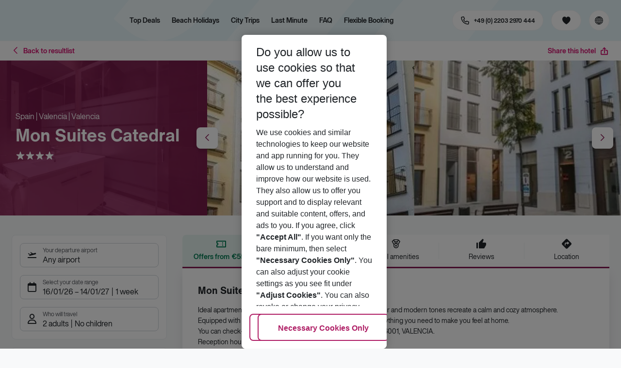

--- FILE ---
content_type: text/html; charset=utf-8
request_url: https://holidays.eurowings.com/en-de/hotel/all-destinations/spain/valencia/valencia/mon-suites-catedral-367184
body_size: 45144
content:
<!DOCTYPE html><html class="theme-default" lang="en-de"><head><meta charSet="utf-8" data-next-head=""/><meta name="viewport" content="width=device-width, initial-scale=1, shrink-to-fit=no" data-next-head=""/><link rel="prefetch" href="/api/tokens" as="fetch" data-next-head=""/><link rel="apple-touch-icon" sizes="180x180" href="/_next/static/media/apple-touch-icon.dbc6b677.png?v=1" data-next-head=""/><link rel="icon" type="image/png" sizes="32x32" href="/_next/static/media/favicon-32x32.0bd95736.png?v=1" data-next-head=""/><meta name="apple-mobile-web-app-title" content="Eurowings Holidays" data-next-head=""/><meta name="application-name" content="Eurowings Holidays" data-next-head=""/><meta name="theme-color" content="#ffffff" data-next-head=""/><title data-next-head="">Mon Suites Catedral | Eurowings Holidays</title><meta property="og:title" content="Mon Suites Catedral | Eurowings Holidays" data-next-head=""/><meta property="og:image:width" content="1200" data-next-head=""/><meta property="og:image:height" content="630" data-next-head=""/><meta name="robots" content="index,follow" data-next-head=""/><link rel="canonical" href="https://holidays.eurowings.com/en-gb/hotel/alle-regionen/spain/valencia/mon-suites-catedral-367184" data-next-head=""/><meta name="og:image" content="https://images.prod.eurowings.cloud.fcse.io/ir6AoPhqq_LlN7wre6S5IsE6uXI=/1200x630/eurowingsholidays.wavecdn.net%2Ficmphotels%2Fhlx%2F960_638%2F1473189618_HTB_196321_196321a_hb_a_001.jpg" data-next-head=""/><link rel="preload" as="script" href="https://cdn.cookielaw.org/scripttemplates/otSDKStub.js"/><link data-next-font="" rel="preconnect" href="/" crossorigin="anonymous"/><script id="initilize-consent-sdp" type="text/javascript" data-nscript="beforeInteractive">
window.dataLayer = window.dataLayer || [];
function gtag() {
    dataLayer.push(arguments);
}

// set „denied" as default for both ad and analytics storage, as well as ad_user_data and ad_personalization,
gtag("consent", "default", {
    ad_user_data: "denied",
    ad_personalization: "denied",
    ad_storage: "denied",
    analytics_storage: "denied",
    wait_for_update: 500 // milliseconds to wait for update
});

// Enable ads data redaction by default [optional]
gtag("set", "ads_data_redaction", true);

window.uetq = window.uetq || [];
window.uetq.push('consent', 'default', {
  'ad_storage': 'denied'
});
</script><script id="one-trust" type="text/javascript" data-nscript="beforeInteractive">
function showAcceptAllButton(){
  const button = document.getElementById("accept-recommended-btn-handler");
  button.style.display = "inline-block";
}

function focusNavigationLogo() {
  const logoLink = document.querySelector('.Logo_root_m5WDg');
  let targetElement = null;
  if (logoLink && logoLink.offsetParent !== null) {
    targetElement = logoLink;
  }
  if (targetElement) {
    // Use multiple approaches for Safari compatibility
    const setFocus = () => {
      try {
        // Force focus and scroll into view
        targetElement.focus({ preventScroll: false });

        // Ensure the element is in viewport for Safari
        targetElement.scrollIntoView({
          behavior: 'instant',
          block: 'nearest',
          inline: 'nearest'
        });

        // Create announcement for screen readers
        const announcement = 'Eurowings Holidays logo';

        // Create a live region announcement
        const liveRegion = document.createElement('div');
        liveRegion.setAttribute('aria-live', 'polite');
        liveRegion.setAttribute('aria-atomic', 'true');
        liveRegion.style.position = 'absolute';
        liveRegion.style.left = '-10000px';
        liveRegion.style.width = '1px';
        liveRegion.style.height = '1px';
        liveRegion.style.overflow = 'hidden';

        document.body.appendChild(liveRegion);

        // Announce after a brief delay to ensure screen reader picks it up
        setTimeout(() => {
          liveRegion.textContent = announcement;

          // Clean up after announcement
          setTimeout(() => {
            if (liveRegion.parentNode) {
              liveRegion.parentNode.removeChild(liveRegion);
            }
          }, 1000);
        }, 100);
      } catch (error) {
        console.warn('Failed to focus navigation element:', error);
      }
    };

    // Use requestAnimationFrame for better Safari compatibility
    // This ensures the focus is set in the next frame after any DOM changes
    requestAnimationFrame(() => {
      setFocus();
    });
  }
}

let optanonFirstLoad = true;
function OptanonWrapper() {
  // -------- Design changes not possible in CSS ---------

  // ---- START: Move PC button

  // Move accept all pref center button
  const button = document.getElementById('accept-recommended-btn-handler');
  const target = document.querySelector('#onetrust-pc-sdk .ot-btn-container');

  // Hide, move, then show
  button.style.visibility = 'hidden'; // Hide the button instantly
  target.appendChild(button); // Move it to the new container

  // Use requestAnimationFrame for smooth rendering
  requestAnimationFrame(() => {
    button.style.visibility = 'visible'; // Show it immediately
  });

  // ---- END: Move PC button

  // -------- Consent propagation ---------

  // consent groups
  let analyticsGroupId = "C0002";
  let personalisationGroupId = "C0003";
  let advertisingGroupId = "C0004";

  if (optanonFirstLoad) {
    const initialClosedPageList = [
      '/de-de/datenschutz', 
      '/en-de/privacy', 
      '/de-de/impressum', 
      '/en-de/imprint', 
      '/de-de/cookie-richtlinie', 
      '/en-de/cookie-policy'
    ]

    // There is no need to show the banner on legal pages, so close it if opened 1st time on these pages
    // we hide the banner right after it is available, so user does not see it
    const path = window.location.pathname
    if (initialClosedPageList.some(page => path.startsWith(page))) {
      setTimeout(() => {
        OneTrust.Close()
      }, 100)
    }
    // Add event listeners to each checkbox in the preference center

    // Advertising - check all boxes
    document.getElementById("ot-group-id-" + advertisingGroupId).addEventListener("click", (event) => {
      showAcceptAllButton()

      if(document.getElementById("ot-group-id-" + advertisingGroupId).checked){
        if(!document.getElementById("ot-group-id-" + analyticsGroupId).checked){
          document.getElementById("ot-group-id-" + analyticsGroupId).click()
        }
        if(!document.getElementById("ot-group-id-" + personalisationGroupId).checked){
          document.getElementById("ot-group-id-" + personalisationGroupId).click()
        }

      }
    })

    // Personalisation - check analytics
    document.getElementById("ot-group-id-" + personalisationGroupId).addEventListener("click", (event) => {
      showAcceptAllButton()

      if(document.getElementById("ot-group-id-" + personalisationGroupId).checked){
        if(!document.getElementById("ot-group-id-" + analyticsGroupId).checked){
          document.getElementById("ot-group-id-" + analyticsGroupId).click()
        }
      } else if (document.getElementById("ot-group-id-" + advertisingGroupId).checked) {
        document.getElementById("ot-group-id-" + advertisingGroupId).click()
      }
    })

    // Analytics - when uncheck, then uncheck others
    document.getElementById("ot-group-id-" + analyticsGroupId).addEventListener("click", (event) => {
      showAcceptAllButton()

      if (!document.getElementById("ot-group-id-" + analyticsGroupId).checked) {
        if (document.getElementById("ot-group-id-" + advertisingGroupId).checked) {
          document.getElementById("ot-group-id-" + advertisingGroupId).click()
        }
        if (document.getElementById("ot-group-id-" + personalisationGroupId).checked) {
          document.getElementById("ot-group-id-" + personalisationGroupId).click()
        }
      }
    });

    optanonFirstLoad = false;
  }

  // Focus on navigation logo after consent dismissal
  // Listen for OneTrust banner close events
  document.addEventListener('click', function(event) {
    // Check if the clicked element is an accept/close button
    if (event.target.id === 'onetrust-accept-btn-handler' ||
      event.target.id === 'onetrust-reject-all-handler' ||
      event.target.id === 'accept-recommended-btn-handler' ||
      event.target.classList.contains('save-preference-btn-handler')
    ) {
      focusNavigationLogo();
    }
  });

  // Also listen for the banner close button
  const closeButton = document.querySelector('#onetrust-banner-sdk .onetrust-close-btn-handler');
  if (closeButton) {
    closeButton.addEventListener('click', function() {
      focusNavigationLogo();
    });
  }

  // Add event listener to the OneTrust consent status change
  if (
    typeof OneTrust !== 'undefined' &&
    OneTrust !== null &&
    typeof OneTrust.OnConsentChanged === 'function' &&
    OneTrust.OnConsentChanged !== null
  ) {
    OneTrust.OnConsentChanged(() => {
      const activeGroups = OnetrustActiveGroups;
      const consentStatusEvent = new CustomEvent('ConsentStatusChanged', {
        detail: { activeGroups: activeGroups },
      });
      document.dispatchEvent(consentStatusEvent);
    });
  }
}

document.addEventListener('DOMContentLoaded', () => {
  setTimeout(() => {
    const changeCookieSettingsLink = document.querySelector('button[data-type=one-trust-trigger]');
    changeCookieSettingsLink && changeCookieSettingsLink.addEventListener('click', () => {
      const pcDiv = document.querySelector("#onetrust-pc-sdk");

      if (pcDiv) {
        let pcObserver = new MutationObserver(() => {
          if (getComputedStyle(pcDiv).display !== "none") {
            console.log("Div is now visible!");

            // Show the accept all button
            showAcceptAllButton();

            // Trigger a resize event to handle button sizing
            window.dispatchEvent(new Event("resize"));
            pcObserver.disconnect();
          }
        });
        pcObserver.observe(pcDiv, { attributes: true, attributeFilter: ["style"] });
        OneTrust.ToggleInfoDisplay();
      } else {
        OneTrust.ToggleInfoDisplay();
      }
    });
  }, 3000);
});
</script><link rel="preload" href="/_next/static/css/9ebd672ad342f0de.css" as="style"/><link rel="stylesheet" href="/_next/static/css/9ebd672ad342f0de.css" data-n-g=""/><link rel="preload" href="/_next/static/css/ef46db3751d8e999.css" as="style"/><link rel="stylesheet" href="/_next/static/css/ef46db3751d8e999.css"/><link rel="preload" href="/_next/static/css/f71a54f39a5a92e0.css" as="style"/><link rel="stylesheet" href="/_next/static/css/f71a54f39a5a92e0.css" data-n-p=""/><link rel="preload" href="/_next/static/css/de149a9494ed2081.css" as="style"/><link rel="stylesheet" href="/_next/static/css/de149a9494ed2081.css"/><link rel="preload" href="/_next/static/css/6a1fe4075e95be14.css" as="style"/><link rel="stylesheet" href="/_next/static/css/6a1fe4075e95be14.css"/><link rel="preload" href="/_next/static/css/5c5adc80e0c96cc4.css" as="style"/><link rel="stylesheet" href="/_next/static/css/5c5adc80e0c96cc4.css" data-n-p=""/><link rel="preload" href="/_next/static/css/e62a4356766dbc4d.css" as="style"/><link rel="stylesheet" href="/_next/static/css/e62a4356766dbc4d.css" data-n-p=""/><link rel="preload" href="/_next/static/css/8907020662f784ad.css" as="style"/><link rel="stylesheet" href="/_next/static/css/8907020662f784ad.css"/><link rel="preload" href="/_next/static/css/7995597b8524a54d.css" as="style"/><link rel="stylesheet" href="/_next/static/css/7995597b8524a54d.css"/><link rel="preload" href="/_next/static/css/3277590607e65a8a.css" as="style"/><link rel="stylesheet" href="/_next/static/css/3277590607e65a8a.css"/><link rel="preload" href="/_next/static/css/3eef6e242d434eb4.css" as="style"/><link rel="stylesheet" href="/_next/static/css/3eef6e242d434eb4.css"/><link rel="preload" href="/_next/static/css/6e340f722fea0990.css" as="style"/><link rel="stylesheet" href="/_next/static/css/6e340f722fea0990.css"/><link rel="preload" href="/_next/static/css/9e32ae073d883680.css" as="style"/><link rel="stylesheet" href="/_next/static/css/9e32ae073d883680.css"/><link rel="preload" href="/_next/static/css/7059a48ee86eea2f.css" as="style"/><link rel="stylesheet" href="/_next/static/css/7059a48ee86eea2f.css"/><link rel="preload" href="/_next/static/css/e606ec1ca2faf67d.css" as="style"/><link rel="stylesheet" href="/_next/static/css/e606ec1ca2faf67d.css"/><link rel="preload" href="/_next/static/css/dd5ec63432a3b633.css" as="style"/><link rel="stylesheet" href="/_next/static/css/dd5ec63432a3b633.css"/><link rel="preload" href="/_next/static/css/5c3386731da143a3.css" as="style"/><link rel="stylesheet" href="/_next/static/css/5c3386731da143a3.css"/><link rel="preload" href="/_next/static/css/a5f5d676fa200862.css" as="style"/><link rel="stylesheet" href="/_next/static/css/a5f5d676fa200862.css"/><link rel="preload" href="/_next/static/css/f86de18472d138b3.css" as="style"/><link rel="stylesheet" href="/_next/static/css/f86de18472d138b3.css"/><link rel="preload" href="/_next/static/css/f16430250b7cf3df.css" as="style"/><link rel="stylesheet" href="/_next/static/css/f16430250b7cf3df.css"/><link rel="preload" href="/_next/static/css/5392e611c4f5dcf9.css" as="style"/><link rel="stylesheet" href="/_next/static/css/5392e611c4f5dcf9.css"/><link rel="preload" href="/_next/static/css/b54908c9d4be9f1e.css" as="style"/><link rel="stylesheet" href="/_next/static/css/b54908c9d4be9f1e.css"/><link rel="preload" href="/_next/static/css/19a62bd2e9a2477b.css" as="style"/><link rel="stylesheet" href="/_next/static/css/19a62bd2e9a2477b.css"/><link rel="preload" href="/_next/static/css/a413c06f45cae537.css" as="style"/><link rel="stylesheet" href="/_next/static/css/a413c06f45cae537.css"/><noscript data-n-css=""></noscript><script defer="" nomodule="" src="/_next/static/chunks/polyfills-42372ed130431b0a.js"></script><script type="text/javascript" src="https://cdn.cookielaw.org/scripttemplates/otSDKStub.js" data-domain-script="0199513a-65e9-77fa-bcdf-8415355d3351" data-document-language="true" defer="" data-nscript="beforeInteractive"></script><script defer="" src="/_next/static/chunks/9904-1d02041e603cbd73.js"></script><script defer="" src="/_next/static/chunks/5839.d25cbee965de644e.js"></script><script defer="" src="/_next/static/chunks/i18n-en-de.b57e89eecbb0507c.js"></script><script defer="" src="/_next/static/chunks/2806.aeeccdcfd71b7ace.js"></script><script defer="" src="/_next/static/chunks/2032-0a090461028ebd23.js"></script><script defer="" src="/_next/static/chunks/9526.cd0b06d370f779b2.js"></script><script defer="" src="/_next/static/chunks/8199.e5852e167e0ef921.js"></script><script defer="" src="/_next/static/chunks/4635.9732e76ec39f39bc.js"></script><script defer="" src="/_next/static/chunks/9400.1c53fc311a6c0c60.js"></script><script defer="" src="/_next/static/chunks/6375.cf1f3a139a116c48.js"></script><script defer="" src="/_next/static/chunks/7145.cd0b06d370f779b2.js"></script><script defer="" src="/_next/static/chunks/9412.94878c2464d0242a.js"></script><script defer="" src="/_next/static/chunks/3266.9dc5a5815b9ece50.js"></script><script defer="" src="/_next/static/chunks/7368.bab3e02a56885652.js"></script><script defer="" src="/_next/static/chunks/4514.bc7c1c0e836910dc.js"></script><script defer="" src="/_next/static/chunks/3636.188b89dbeb328b5e.js"></script><script src="/_next/static/chunks/webpack-2cae40aefda0ba75.js" defer=""></script><script src="/_next/static/chunks/framework-4875da48259dc34c.js" defer=""></script><script src="/_next/static/chunks/main-59898c906dc89a92.js" defer=""></script><script src="/_next/static/chunks/pages/_app-5002222569221313.js" defer=""></script><script src="/_next/static/chunks/6582a58b-f1d91b623e4229c6.js" defer=""></script><script src="/_next/static/chunks/fa92ebd6-1e98b920fcb9ebd1.js" defer=""></script><script src="/_next/static/chunks/acefc3e9-8893084075b3ea6e.js" defer=""></script><script src="/_next/static/chunks/3b043437-b268ec2c89f2d885.js" defer=""></script><script src="/_next/static/chunks/0ee88441-02e2eaa1aa69b40d.js" defer=""></script><script src="/_next/static/chunks/1157-3b796fdc32749510.js" defer=""></script><script src="/_next/static/chunks/4657-0934ecc5abf3e9d6.js" defer=""></script><script src="/_next/static/chunks/2037-9ec48b43d4dc160c.js" defer=""></script><script src="/_next/static/chunks/9337-6bd8e2944bce2ea6.js" defer=""></script><script src="/_next/static/chunks/428-d5dbe89a65be4d98.js" defer=""></script><script src="/_next/static/chunks/7647-5ff96fd8de33e1ac.js" defer=""></script><script src="/_next/static/chunks/5810-7ae0ed16334d2e34.js" defer=""></script><script src="/_next/static/chunks/9903-00057e78d2b6326b.js" defer=""></script><script src="/_next/static/chunks/7748-3971b4ef1bc6022a.js" defer=""></script><script src="/_next/static/chunks/3216-5266230b22be9a8f.js" defer=""></script><script src="/_next/static/chunks/9536-402601753a0c48c2.js" defer=""></script><script src="/_next/static/chunks/5193-7dd656ae98d0a4c4.js" defer=""></script><script src="/_next/static/chunks/8586-4c3df40117a1d04e.js" defer=""></script><script src="/_next/static/chunks/9044-80118acb7ae7a399.js" defer=""></script><script src="/_next/static/chunks/7231-1921463325873950.js" defer=""></script><script src="/_next/static/chunks/1510-ddf6a63db76f13c6.js" defer=""></script><script src="/_next/static/chunks/2583-ea485ac634be359d.js" defer=""></script><script src="/_next/static/chunks/5828-f3a898aa07e8a6c7.js" defer=""></script><script src="/_next/static/chunks/3090-f96bf64492be96b3.js" defer=""></script><script src="/_next/static/chunks/2297-0e41f0637c5b7622.js" defer=""></script><script src="/_next/static/chunks/2697-ae4b2bcb19978d5d.js" defer=""></script><script src="/_next/static/chunks/5039-4dd190ee73bad018.js" defer=""></script><script src="/_next/static/chunks/711-1c8ee7ed1c6484e8.js" defer=""></script><script src="/_next/static/chunks/pages/%5Bdevice%5D/hotel/%5B%5B...slugs%5D%5D-ad377091bbb0b86c.js" defer=""></script><script src="/_next/static/1hV4qYrsSfvyv0ZHvJ46K/_buildManifest.js" defer=""></script><script src="/_next/static/1hV4qYrsSfvyv0ZHvJ46K/_ssgManifest.js" defer=""></script></head><body><div id="__next"><noscript><style type="text/css">
          img[data-cmp-lazy-image] {
            opacity: 1 !important;
          }
        </style></noscript><div class="Application_container__CkwxD"><div class=""><div><div class="Header"><div><header class="Header_root__GGv73"><div class="Header_top__ui0P4"><div class="Header_container__Tf41j Grid_containerFluidLg__DiGU2"><a class="Logo_root__m5WDg Logo_hasBacklink__pVvP_" aria-label="Go to Home" href="/en-de"><span class="LogoInlineSVG_root___ce3j"><span class="LogoInlineSVG_img__CGoQf" aria-label="Travel platform kickstart"></span></span></a><div class="Header_navWrapper__TZ6FL"><div class="Header_nav__Rjx7F"><div class="Header_navContainer__dc8aJ"><div class="Header_cmsWrapper__Ao2M0"><div class="HeaderNavigation"><div><div style="visibility:hidden;width:0;height:0"></div><nav aria-label="Main menu"><ul class="HeaderNavigation_list___vQKS"><li class="HeaderNavigation_item__cu3mE"><a class="Link_root__vfTCv HeaderNavigation_itemLink__SuIcp" href="/en-de/top-deals">Top Deals</a></li><li class="HeaderNavigation_item__cu3mE"><a class="Link_root__vfTCv HeaderNavigation_itemLink__SuIcp HeaderNavigation_hasSub__FzqVO" href="/en-de/beach-holidays">Beach Holidays </a><div class="HeaderNavigation_popup__hc8x8"><div class="Grid_containerFluidLg__DiGU2"><div class="HeaderNavigation_section__qvbyD"><div class="Link_root__vfTCv HeaderNavigation_subSection__X9Mo3"><span class="HeaderNavigation_subSectionLabel__fQOC6">Popular</span></div><div class="HeaderNavigation_columns__XHOw6"><ul class="HeaderNavigation_column__KaIpf"><li class="HeaderNavigation_subItem__t1Vek"><a class="Link_root__vfTCv HeaderNavigation_subLink__8gHwr" href="en-de/holidays/greece/chalkidiki.html" target="_blank" rel="nofollow noopener noreferrer"><span class="HeaderNavigation_subLinkIcon__9MQQW icon-chevron-right"></span>Chalkidiki</a></li><li class="HeaderNavigation_subItem__t1Vek"><a class="Link_root__vfTCv HeaderNavigation_subLink__8gHwr" href="/en-de/holidays/greece/corfu.html"><span class="HeaderNavigation_subLinkIcon__9MQQW icon-chevron-right"></span>Corfu</a></li><li class="HeaderNavigation_subItem__t1Vek"><a class="Link_root__vfTCv HeaderNavigation_subLink__8gHwr" href="/en-de/holidays/greece/crete.html"><span class="HeaderNavigation_subLinkIcon__9MQQW icon-chevron-right"></span>Crete</a></li><li class="HeaderNavigation_subItem__t1Vek"><a class="Link_root__vfTCv HeaderNavigation_subLink__8gHwr" href="/en-de/holidays/spain/gran-canaria.html"><span class="HeaderNavigation_subLinkIcon__9MQQW icon-chevron-right"></span>Gran Canaria</a></li><li class="HeaderNavigation_subItem__t1Vek"><a class="Link_root__vfTCv HeaderNavigation_subLink__8gHwr" href="/en-de/holidays/greece/kos.html"><span class="HeaderNavigation_subLinkIcon__9MQQW icon-chevron-right"></span>Kos</a></li></ul><ul class="HeaderNavigation_column__KaIpf"><li class="HeaderNavigation_subItem__t1Vek"><a class="Link_root__vfTCv HeaderNavigation_subLink__8gHwr" href="/en-de/holidays/spain/ibiza.html"><span class="HeaderNavigation_subLinkIcon__9MQQW icon-chevron-right"></span>Ibiza</a></li><li class="HeaderNavigation_subItem__t1Vek"><a class="Link_root__vfTCv HeaderNavigation_subLink__8gHwr" href="/en-de/holidays/greece/rhodes.html"><span class="HeaderNavigation_subLinkIcon__9MQQW icon-chevron-right"></span>Rhodes</a></li><li class="HeaderNavigation_subItem__t1Vek"><a class="Link_root__vfTCv HeaderNavigation_subLink__8gHwr" href="/en-de/holidays/italy/sardinia.html"><span class="HeaderNavigation_subLinkIcon__9MQQW icon-chevron-right"></span>Sardinia</a></li><li class="HeaderNavigation_subItem__t1Vek"><a class="Link_root__vfTCv HeaderNavigation_subLink__8gHwr" href="/en-de/holidays/italy/sicily.html"><span class="HeaderNavigation_subLinkIcon__9MQQW icon-chevron-right"></span>Sicily</a></li><li class="HeaderNavigation_subItem__t1Vek"><a class="Link_root__vfTCv HeaderNavigation_subLink__8gHwr" href="/en-de/holidays/spain/majorca.html"><span class="HeaderNavigation_subLinkIcon__9MQQW icon-chevron-right"></span>Mallorca</a></li></ul></div></div><div class="HeaderNavigation_section__qvbyD"><div class="Link_root__vfTCv HeaderNavigation_subSection__X9Mo3"><span class="HeaderNavigation_subSectionLabel__fQOC6">More Beach Destinations</span></div><div class="HeaderNavigation_columns__XHOw6"><ul class="HeaderNavigation_column__KaIpf"><li class="HeaderNavigation_subItem__t1Vek"><a class="Link_root__vfTCv HeaderNavigation_subLink__8gHwr" href="/en-de/holidays/tuerkiye/turkish-riviera/antalya.html"><span class="HeaderNavigation_subLinkIcon__9MQQW icon-chevron-right"></span>Antalya</a></li><li class="HeaderNavigation_subItem__t1Vek"><a class="Link_root__vfTCv HeaderNavigation_subLink__8gHwr" href="/en-de/holidays/bulgaria.html"><span class="HeaderNavigation_subLinkIcon__9MQQW icon-chevron-right"></span>Bulgaria</a></li><li class="HeaderNavigation_subItem__t1Vek"><a class="Link_root__vfTCv HeaderNavigation_subLink__8gHwr" href="/en-de/holidays/caribbean-islands.html"><span class="HeaderNavigation_subLinkIcon__9MQQW icon-chevron-right"></span>Caribbean-Islands</a></li><li class="HeaderNavigation_subItem__t1Vek"><a class="Link_root__vfTCv HeaderNavigation_subLink__8gHwr" href="/en-de/holidays/france/cote-d-azur-and-provence.html"><span class="HeaderNavigation_subLinkIcon__9MQQW icon-chevron-right"></span>Côte D&#x27;Azur</a></li><li class="HeaderNavigation_subItem__t1Vek"><a class="Link_root__vfTCv HeaderNavigation_subLink__8gHwr" href="/en-de/holidays/greece/crete.html"><span class="HeaderNavigation_subLinkIcon__9MQQW icon-chevron-right"></span>Crete</a></li><li class="HeaderNavigation_subItem__t1Vek"><a class="Link_root__vfTCv HeaderNavigation_subLink__8gHwr" href="/en-de/holidays/cyprus.html"><span class="HeaderNavigation_subLinkIcon__9MQQW icon-chevron-right"></span>Cyprus</a></li><li class="HeaderNavigation_subItem__t1Vek"><a class="Link_root__vfTCv HeaderNavigation_subLink__8gHwr" href="/en-de/holidays/emirates/dubai.html"><span class="HeaderNavigation_subLinkIcon__9MQQW icon-chevron-right"></span>Dubai</a></li><li class="HeaderNavigation_subItem__t1Vek"><a class="Link_root__vfTCv HeaderNavigation_subLink__8gHwr" href="/en-de/holidays/egypt.html"><span class="HeaderNavigation_subLinkIcon__9MQQW icon-chevron-right"></span>Egypt</a></li><li class="HeaderNavigation_subItem__t1Vek"><a class="Link_root__vfTCv HeaderNavigation_subLink__8gHwr" href="en-de/holidays/spain/fuerteventura.html" target="_blank" rel="nofollow noopener noreferrer"><span class="HeaderNavigation_subLinkIcon__9MQQW icon-chevron-right"></span>Fuerteventura</a></li><li class="HeaderNavigation_subItem__t1Vek"><a class="Link_root__vfTCv HeaderNavigation_subLink__8gHwr" href="/en-de/holidays/spain/gran-canaria.html"><span class="HeaderNavigation_subLinkIcon__9MQQW icon-chevron-right"></span>Gran Canaria</a></li></ul><ul class="HeaderNavigation_column__KaIpf"><li class="HeaderNavigation_subItem__t1Vek"><a class="Link_root__vfTCv HeaderNavigation_subLink__8gHwr" href="/en-de/holidays/greece.html"><span class="HeaderNavigation_subLinkIcon__9MQQW icon-chevron-right"></span>Greece</a></li><li class="HeaderNavigation_subItem__t1Vek"><a class="Link_root__vfTCv HeaderNavigation_subLink__8gHwr" href="/en-de/holidays/spain/ibiza.html"><span class="HeaderNavigation_subLinkIcon__9MQQW icon-chevron-right"></span>Ibiza</a></li><li class="HeaderNavigation_subItem__t1Vek"><a class="Link_root__vfTCv HeaderNavigation_subLink__8gHwr" href="/en-de/holidays/spain/lanzarote.html"><span class="HeaderNavigation_subLinkIcon__9MQQW icon-chevron-right"></span>Lanzarote</a></li><li class="HeaderNavigation_subItem__t1Vek"><a class="Link_root__vfTCv HeaderNavigation_subLink__8gHwr" href="/en-de/holidays/greece/mykonos.html"><span class="HeaderNavigation_subLinkIcon__9MQQW icon-chevron-right"></span>Mykonos</a></li><li class="HeaderNavigation_subItem__t1Vek"><a class="Link_root__vfTCv HeaderNavigation_subLink__8gHwr" href="/en-de/holidays/greece/rhodos.html"><span class="HeaderNavigation_subLinkIcon__9MQQW icon-chevron-right"></span>Rhodes</a></li><li class="HeaderNavigation_subItem__t1Vek"><a class="Link_root__vfTCv HeaderNavigation_subLink__8gHwr" href="/en-de/holidays/greece/santorin.html"><span class="HeaderNavigation_subLinkIcon__9MQQW icon-chevron-right"></span>Santorini</a></li><li class="HeaderNavigation_subItem__t1Vek"><a class="Link_root__vfTCv HeaderNavigation_subLink__8gHwr" href="/en-de/holidays/italy/sicily.html"><span class="HeaderNavigation_subLinkIcon__9MQQW icon-chevron-right"></span>Sicily</a></li><li class="HeaderNavigation_subItem__t1Vek"><a class="Link_root__vfTCv HeaderNavigation_subLink__8gHwr" href="/en-de/holidays/spain/tenerife.html"><span class="HeaderNavigation_subLinkIcon__9MQQW icon-chevron-right"></span>Tenerife</a></li><li class="HeaderNavigation_subItem__t1Vek"><a class="Link_root__vfTCv HeaderNavigation_subLink__8gHwr" href="/en-de/holidays/usa.html"><span class="HeaderNavigation_subLinkIcon__9MQQW icon-chevron-right"></span>USA</a></li><li class="HeaderNavigation_subItem__t1Vek"><a class="Link_root__vfTCv HeaderNavigation_subLink__8gHwr" href="/en-de/holidays/spain/valencia.html"><span class="HeaderNavigation_subLinkIcon__9MQQW icon-chevron-right"></span>Valencia</a></li></ul><ul class="HeaderNavigation_column__KaIpf"><li class="HeaderNavigation_subItem__t1Vek"><a class="Link_root__vfTCv HeaderNavigation_subLink__8gHwr" href="/en-de/gallery/AllDestinations?t=package&amp;los=5&amp;dest=837508%2C1157757%2C2486578%2C69543%2C68389%2C68444%2C68469%2C68458%2C68478%2C68489%2C68507%2C201244%2C2486598%2C2486145%2C68403%2C68703%2C68720%2C2553875%2C2486597%2C3058006%2C4343697%2C151486%2C68164%2C151493%2C68213%2C68914%2C68989%2C69026%2C2486573%2C151620%2C151615%2C69210%2C69220%2C69155%2C69168%2C69197%2C2486587%2C2486416%2C286803%2C151723%2C151734%2C151793%2C4343689&amp;from=MUC,BER,SXL,BRE,DRS,DUS,NRN,ERF,FRA,HHN,FDH,HAJ,FKB,KSF,CGN,LEJ,FMM,FMO,NUE,PAD,RLG,SCN,STR,GWT&amp;utm_source=holidays.eurowings.com&amp;utm_campaign=TopNavi_AlleBeachDestinations&amp;utm_medium=Home_BeachHolidays&amp;utm_content=AllBeachDestinations"><span class="HeaderNavigation_subLinkIcon__9MQQW icon-chevron-right"></span>All Beach Destinations</a></li></ul></div></div></div></div></li><li class="HeaderNavigation_item__cu3mE"><a class="Link_root__vfTCv HeaderNavigation_itemLink__SuIcp HeaderNavigation_hasSub__FzqVO" href="/en-de/city-trips">City Trips</a><div class="HeaderNavigation_popup__hc8x8"><div class="Grid_containerFluidLg__DiGU2"><div class="HeaderNavigation_section__qvbyD"><div class="Link_root__vfTCv HeaderNavigation_subSection__X9Mo3"><span class="HeaderNavigation_subSectionLabel__fQOC6">Popular</span></div><div class="HeaderNavigation_columns__XHOw6"><ul class="HeaderNavigation_column__KaIpf"><li class="HeaderNavigation_subItem__t1Vek"><a class="Link_root__vfTCv HeaderNavigation_subLink__8gHwr" href="/en-de/holidays/greece/athens.html"><span class="HeaderNavigation_subLinkIcon__9MQQW icon-chevron-right"></span>Athens</a></li><li class="HeaderNavigation_subItem__t1Vek"><a class="Link_root__vfTCv HeaderNavigation_subLink__8gHwr" href="/en-de/holidays/egypt/cairo.html"><span class="HeaderNavigation_subLinkIcon__9MQQW icon-chevron-right"></span>Cairo</a></li><li class="HeaderNavigation_subItem__t1Vek"><a class="Link_root__vfTCv HeaderNavigation_subLink__8gHwr" href="/en-de/holidays/spain/malaga.html"><span class="HeaderNavigation_subLinkIcon__9MQQW icon-chevron-right"></span>Malaga</a></li><li class="HeaderNavigation_subItem__t1Vek"><a class="Link_root__vfTCv HeaderNavigation_subLink__8gHwr" href="/en-de/holidays/morocco/marrakech.html"><span class="HeaderNavigation_subLinkIcon__9MQQW icon-chevron-right"></span>Marrakech</a></li><li class="HeaderNavigation_subItem__t1Vek"><a class="Link_root__vfTCv HeaderNavigation_subLink__8gHwr" href="/en-de/holidays/italy/naples.html"><span class="HeaderNavigation_subLinkIcon__9MQQW icon-chevron-right"></span>Naples</a></li></ul><ul class="HeaderNavigation_column__KaIpf"><li class="HeaderNavigation_subItem__t1Vek"><a class="Link_root__vfTCv HeaderNavigation_subLink__8gHwr" href="/en-de/holidays/france/cote-d-azur-and-provence/nice.html"><span class="HeaderNavigation_subLinkIcon__9MQQW icon-chevron-right"></span>Nice</a></li><li class="HeaderNavigation_subItem__t1Vek"><a class="Link_root__vfTCv HeaderNavigation_subLink__8gHwr" href="/en-de/holidays/portugal/porto.html"><span class="HeaderNavigation_subLinkIcon__9MQQW icon-chevron-right"></span>Porto</a></li><li class="HeaderNavigation_subItem__t1Vek"><a class="Link_root__vfTCv HeaderNavigation_subLink__8gHwr" href="/en-de/holidays/austria/salzburg.html"><span class="HeaderNavigation_subLinkIcon__9MQQW icon-chevron-right"></span>Saizburg</a></li><li class="HeaderNavigation_subItem__t1Vek"><a class="Link_root__vfTCv HeaderNavigation_subLink__8gHwr" href="/en-de/holidays/spain/seville.html"><span class="HeaderNavigation_subLinkIcon__9MQQW icon-chevron-right"></span>Seville</a></li><li class="HeaderNavigation_subItem__t1Vek"><a class="Link_root__vfTCv HeaderNavigation_subLink__8gHwr" href="/en-de/holidays/spain/valencia.html"><span class="HeaderNavigation_subLinkIcon__9MQQW icon-chevron-right"></span>Valencia</a></li></ul></div></div><div class="HeaderNavigation_section__qvbyD"><div class="Link_root__vfTCv HeaderNavigation_subSection__X9Mo3"><span class="HeaderNavigation_subSectionLabel__fQOC6">More City Destinations</span></div><div class="HeaderNavigation_columns__XHOw6"><ul class="HeaderNavigation_column__KaIpf"><li class="HeaderNavigation_subItem__t1Vek"><a class="Link_root__vfTCv HeaderNavigation_subLink__8gHwr" href="/en-de/holidays/greece/athens.html"><span class="HeaderNavigation_subLinkIcon__9MQQW icon-chevron-right"></span>Athens</a></li><li class="HeaderNavigation_subItem__t1Vek"><a class="Link_root__vfTCv HeaderNavigation_subLink__8gHwr" href="/en-de/holidays/spain/bilbao.html"><span class="HeaderNavigation_subLinkIcon__9MQQW icon-chevron-right"></span>Bilbao</a></li><li class="HeaderNavigation_subItem__t1Vek"><a class="Link_root__vfTCv HeaderNavigation_subLink__8gHwr" href="/en-de/holidays/egypt/cairo.html"><span class="HeaderNavigation_subLinkIcon__9MQQW icon-chevron-right"></span>Cairo</a></li><li class="HeaderNavigation_subItem__t1Vek"><a class="Link_root__vfTCv HeaderNavigation_subLink__8gHwr" href="/en-de/holidays/croatia/dubrovnik.html"><span class="HeaderNavigation_subLinkIcon__9MQQW icon-chevron-right"></span>Dubrovnik</a></li><li class="HeaderNavigation_subItem__t1Vek"><a class="Link_root__vfTCv HeaderNavigation_subLink__8gHwr" href="/en-de/holidays/spain/malaga.html"><span class="HeaderNavigation_subLinkIcon__9MQQW icon-chevron-right"></span>Malaga</a></li><li class="HeaderNavigation_subItem__t1Vek"><a class="Link_root__vfTCv HeaderNavigation_subLink__8gHwr" href="/en-de/holidays/spain/marbella.html"><span class="HeaderNavigation_subLinkIcon__9MQQW icon-chevron-right"></span>Marbella</a></li><li class="HeaderNavigation_subItem__t1Vek"><a class="Link_root__vfTCv HeaderNavigation_subLink__8gHwr" href="/en-de/holidays/morocco/marrakech.html"><span class="HeaderNavigation_subLinkIcon__9MQQW icon-chevron-right"></span>Marrakech</a></li><li class="HeaderNavigation_subItem__t1Vek"><a class="Link_root__vfTCv HeaderNavigation_subLink__8gHwr" href="/en-de/holidays/france/cote-d-azur-and-provence/marseille.html"><span class="HeaderNavigation_subLinkIcon__9MQQW icon-chevron-right"></span>Marseille</a></li><li class="HeaderNavigation_subItem__t1Vek"><a class="Link_root__vfTCv HeaderNavigation_subLink__8gHwr" href="/en-de/holidays/usa/florida/miami.html"><span class="HeaderNavigation_subLinkIcon__9MQQW icon-chevron-right"></span>Miami</a></li><li class="HeaderNavigation_subItem__t1Vek"><a class="Link_root__vfTCv HeaderNavigation_subLink__8gHwr" href="/en-de/holidays/italy/naples.html"><span class="HeaderNavigation_subLinkIcon__9MQQW icon-chevron-right"></span>Naples</a></li></ul><ul class="HeaderNavigation_column__KaIpf"><li class="HeaderNavigation_subItem__t1Vek"><a class="Link_root__vfTCv HeaderNavigation_subLink__8gHwr" href="/en-de/holidays/france/cote-d-azur-and-provence/nice.html"><span class="HeaderNavigation_subLinkIcon__9MQQW icon-chevron-right"></span>Nice</a></li><li class="HeaderNavigation_subItem__t1Vek"><a class="Link_root__vfTCv HeaderNavigation_subLink__8gHwr" href="/en-de/holidays/italy/sicily/palermo.html"><span class="HeaderNavigation_subLinkIcon__9MQQW icon-chevron-right"></span>Palermo</a></li><li class="HeaderNavigation_subItem__t1Vek"><a class="Link_root__vfTCv HeaderNavigation_subLink__8gHwr" href="/en-de/holidays/spain/majorca/palma-de-mallorca.html"><span class="HeaderNavigation_subLinkIcon__9MQQW icon-chevron-right"></span>Palma Da Mallorca</a></li><li class="HeaderNavigation_subItem__t1Vek"><a class="Link_root__vfTCv HeaderNavigation_subLink__8gHwr" href="/en-de/holidays/portugal/porto.html"><span class="HeaderNavigation_subLinkIcon__9MQQW icon-chevron-right"></span>Porto</a></li><li class="HeaderNavigation_subItem__t1Vek"><a class="Link_root__vfTCv HeaderNavigation_subLink__8gHwr" href="/en-de/holidays/austria/salzburg.html"><span class="HeaderNavigation_subLinkIcon__9MQQW icon-chevron-right"></span>Salzburg</a></li><li class="HeaderNavigation_subItem__t1Vek"><a class="Link_root__vfTCv HeaderNavigation_subLink__8gHwr" href="/en-de/holidays/spain/seville.html"><span class="HeaderNavigation_subLinkIcon__9MQQW icon-chevron-right"></span>Seville</a></li><li class="HeaderNavigation_subItem__t1Vek"><a class="Link_root__vfTCv HeaderNavigation_subLink__8gHwr" href="en-de/holidays/bulgaria/sofia.html" target="_blank" rel="nofollow noopener noreferrer"><span class="HeaderNavigation_subLinkIcon__9MQQW icon-chevron-right"></span>Sofia</a></li><li class="HeaderNavigation_subItem__t1Vek"><a class="Link_root__vfTCv HeaderNavigation_subLink__8gHwr" href="/en-de/holidays/spain/valencia.html"><span class="HeaderNavigation_subLinkIcon__9MQQW icon-chevron-right"></span>Valencia</a></li><li class="HeaderNavigation_subItem__t1Vek"><a class="Link_root__vfTCv HeaderNavigation_subLink__8gHwr" href="/en-de/gallery/AllDestinations?t=package&amp;los=3&amp;dest=68348%2C68351%2C68343%2C68353%2C318253%2C68555%2C102609%2C68584%2C151310%2C68694%2C68745%2C68975%2C69018%2C69037%2C69102%2C69099%2C69131%2C69321%2C69387%2C69429%2C455066%2C68339%2C68950%2C69064%2C69065%2C68400%2C68935%2C68412%2C68403%2C68985%2C68986%2C68987&amp;from=MUC,BER,SXL,BRE,DRS,DUS,NRN,ERF,FRA,HHN,FDH,HAJ,FKB,KSF,CGN,LEJ,FMM,FMO,NUE,PAD,RLG,SCN,STR,GWT&amp;utm_source=holidays.eurowings.com&amp;utm_campaign=TopNavi_AllCityTrips&amp;utm_medium=Home_CityTrips&amp;utm_content=AllCityTrips"><span class="HeaderNavigation_subLinkIcon__9MQQW icon-chevron-right"></span>All City Trips</a></li></ul></div></div></div></div></li><li class="HeaderNavigation_item__cu3mE"><a class="Link_root__vfTCv HeaderNavigation_itemLink__SuIcp" href="/en-de/last-minute">Last Minute</a></li><li class="HeaderNavigation_item__cu3mE"><a class="Link_root__vfTCv HeaderNavigation_itemLink__SuIcp" href="/en-de/faqs">FAQ</a></li><li class="HeaderNavigation_item__cu3mE"><a class="Link_root__vfTCv HeaderNavigation_itemLink__SuIcp" href="/en-de/stay-flexible">Flexible Booking</a></li></ul></nav></div></div></div></div></div></div><div class="Hotline_root__gxkXz"><a class="Header_contactLink__2CFFH" href="tel: +4922032970444"><span class="Button_root__ZZRnD Header_contactLinkBtn__U29KH Button_white__T71Le Button_md___xfjS Button_has-icon__olWXJ Button_is-rounded__6syWo"><span class="Button_icon__L3Euq icon-phone" aria-hidden="true"></span><span class="Button_label__Hf78b"><span class="Header_contactLinkLabel__BxexJ">+49 (0) 2203 2970 444</span></span></span></a></div><a class="FavoritesIcon_root__D5KYL Header_favorites__0cAhI FavoritesIcon_is-0__3KdH5 FavoritesIcon_indicatorPosition-left__WXOe_" aria-label="Favorites" href="/en-de/favorites"><span class="FavoritesIcon_indicator__Ugotd">0</span><div class="Button_root__ZZRnD FavoritesIcon_button__9Gsdk Header_favorites--button__Vhz_5 Button_white__T71Le Button_md___xfjS Header_favorites--button--md__fqrez Button_has-icon__olWXJ Button_is-rounded__6syWo"><span class="Button_icon__L3Euq FavoritesIcon_button--icon___0b23 Header_favorites--button--icon__jmG6V icon-heart-filled" aria-hidden="true"></span><span class="Button_label__Hf78b"><span class="FavoritesIcon_indicatorInside__kMouy">0</span></span></div></a><div class="LanguageSelector_root__zhMK9 Header_langSelector__lKNbh" id="outer-container-1"><div class="OffCanvas_content__q2PJ6 light OffCanvas_content--has-overlay__sHaNN OffCanvas_content--is-right___P622 undefined"><div class="OffCanvas_content--overlay__o8Me5"></div><div data-focus-guard="true" tabindex="-1" style="width:1px;height:0px;padding:0;overflow:hidden;position:fixed;top:1px;left:1px"></div><div data-focus-lock-disabled="disabled" data-focus-lock="offcanvas-content-1"><div id="content-wrap-1" class="OffCanvas_content--contentWrap__KO7nv"><div class="OffCanvas_content--contentInner__CZR5T"></div></div></div><div data-focus-guard="true" tabindex="-1" style="width:1px;height:0px;padding:0;overflow:hidden;position:fixed;top:1px;left:1px"></div><button type="button" aria-label="Current language: German, current currency: EUR, switch language &amp; currency" class="Button_root__ZZRnD LanguageSelector_trigger__hEAC8 Header_langSelector--trigger__l3hoO Button_white__T71Le Button_is-rounded__6syWo"><span class="Button_label__Hf78b Header_langSelector--trigger--label__v_pf_"><div class="flag_root__Bw34R Header_langSelector--flag__DtnVH flag_icon-de__NfrMs"></div><span class="LanguageSelector_currency__z8mJ5 Header_langSelector--currency__3bkmJ">EUR</span></span></button></div></div><div class="Header_burgerMenuContainer__gj65_"></div></div></div></header></div></div></div></div><main><div class="HoteldetailWrapper_containerWrapper__Qzu4V"><div class="HoteldetailWrapper_backToResult__CTnVa"><div class="Grid_containerFluidLg__DiGU2"><ul class="Toolbar_root__SlBNx"><li class="Toolbar_item__maF43"><a class="BackToResultlistButton_root__6v33z Toolbar_backLink__b5fKj" href="/en-de/search"><div class="Toolbar_backLink--iconBack__cENZE icon-chevron-left"></div><span>Back to resultlist</span></a></li><li class="Toolbar_item__maF43"><div class="Dropdown_dropdown__8SjOa ShareDropdown_dropdown--dropdown__8TZ8s" id="dropdown-:R3ctm:"><button type="button" aria-expanded="false" aria-haspopup="true" aria-controls="dropdown-:R3ctm:-menu" class="Button_root__ZZRnD Dropdown_toggle__sXQVq ShareDropdown_shareLink--toggle__F7g02 Toolbar_shareDropdown--shareLink--toggle__hssuI Button_link__2KnVD"><span class="Button_label__Hf78b">Share this hotel</span><span class="Button_iconRight__EjiRy icon-share-2" aria-hidden="true"></span></button><div id="dropdown-:R3ctm:-menu" aria-labelledby="dropdown-:R3ctm:" tabindex="-1" role="menu" aria-hidden="true" class="Dropdown_menu__k8pXW ShareDropdown_dropdownMenu--menu__tyMAB"><button aria-label="facebook" class="react-share__ShareButton" style="background-color:transparent;border:none;padding:0;font:inherit;color:inherit;cursor:pointer"><span class="ShareButton_root__TnFHX ShareButton_root__TnFHX"><span class="ShareButton_icon__tBA1g ShareButton_icon__tBA1g icon-facebook"></span><span class="ShareButton_label__4Gep8 ShareButton_label__4Gep8">Facebook</span><span class="ShareButton_iconRight__OLSKH ShareButton_iconRight__OLSKH icon-chevron-right"></span></span></button><button aria-label="whatsapp" class="react-share__ShareButton" style="background-color:transparent;border:none;padding:0;font:inherit;color:inherit;cursor:pointer"><span class="ShareButton_root__TnFHX ShareButton_root__TnFHX"><span class="ShareButton_icon__tBA1g ShareButton_icon__tBA1g icon-whatsapp"></span><span class="ShareButton_label__4Gep8 ShareButton_label__4Gep8">Whatsapp</span><span class="ShareButton_iconRight__OLSKH ShareButton_iconRight__OLSKH icon-chevron-right"></span></span></button><button rel="noreferrer noopener" aria-label="email" class="react-share__ShareButton" style="background-color:transparent;border:none;padding:0;font:inherit;color:inherit;cursor:pointer"><span class="ShareButton_root__TnFHX"><span class="ShareButton_icon__tBA1g icon-mail"></span><span class="ShareButton_label__4Gep8">Via mail</span><span class="ShareButton_iconRight__OLSKH icon-chevron-right"></span></span></button><span class="ShareButton_root__TnFHX ShareButton_root__TnFHX ShareDropdown_copyLink__icy3p"><span class="ShareButton_icon__tBA1g ShareButton_icon__tBA1g icon-link"></span><span class="ShareButton_label__4Gep8 ShareButton_label__4Gep8">Copy share link</span><span class="ShareButton_iconRight__OLSKH ShareButton_iconRight__OLSKH icon-chevron-right"></span></span></div></div></li></ul></div></div><div class="HotelDetailHeader_root__osGTf"><div class="Grid_containerFluidLg__DiGU2"><div class="Header_root__0sUdA"><div class="LocationBreadcrumb_root__Ji0qr Header_destination__Vetbs">Spain | Valencia | Valencia</div><h1 class="Header_hotelName__PfA_H">Mon Suites Catedral</h1><div class="Category_root__mYUWr Header_categoryPlaceholder__Wipua"><ul class="Category_items__r2zed Header_categoryPlaceholder--items__R7N5R" aria-hidden="true"><li class="Category_item__5JPYc Header_categoryPlaceholder--item___ANZU Category_is-full__fbNNy icon-star-filled"></li><li class="Category_item__5JPYc Header_categoryPlaceholder--item___ANZU Category_is-full__fbNNy icon-star-filled"></li><li class="Category_item__5JPYc Header_categoryPlaceholder--item___ANZU Category_is-full__fbNNy icon-star-filled"></li><li class="Category_item__5JPYc Header_categoryPlaceholder--item___ANZU Category_is-full__fbNNy icon-star-filled"></li><li class="Category_item__5JPYc Header_categoryPlaceholder--item___ANZU Category_is-full__fbNNy icon-star-filled"></li></ul><div class="Category_hidden__VgOzG">5</div></div><div class="Category_root__mYUWr Header_category__0ulJG"><ul class="Category_items__r2zed Header_category--items__Ui1VH" aria-hidden="true"><li class="Category_item__5JPYc Header_category--item__R37O9 Category_is-full__fbNNy icon-star-filled"></li><li class="Category_item__5JPYc Header_category--item__R37O9 Category_is-full__fbNNy icon-star-filled"></li><li class="Category_item__5JPYc Header_category--item__R37O9 Category_is-full__fbNNy icon-star-filled"></li><li class="Category_item__5JPYc Header_category--item__R37O9 Category_is-full__fbNNy icon-star-filled"></li><li class="Category_item__5JPYc Header_category--item__R37O9 Category_is-empty__kzV1J icon-star-empty"></li></ul><div class="Category_hidden__VgOzG">4</div></div></div></div><div><div class="Gallery_root__3Mveq"><div class="ImageSlider_root__E_WY5"><div><div class="ImageSlider_sliderBackground__P9rCv" style="background-image:url(&#x27;https://images.prod.eurowings.cloud.fcse.io/5cE7QJ8Il56kllEfu_Zdi_ROVmk=/470x376/eurowingsholidays.wavecdn.net%2Ficmphotels%2Fhlx%2F960_638%2F1752754320_HTB_196321_196321a_hb_ro_151.jpg&#x27;)"></div><div> <div class="Carousel_root__7Yl7p ImageSlider_carousel--root__du0_f"><div class="slick-slider slick-initialized" dir="ltr"><button type="button" data-role="none" class="slick-arrow slick-prev" style="display:block"> <!-- -->Previous</button><div class="slick-list"><div class="slick-track" style="width:2150%;left:-100%"><div data-index="-4" class="slick-slide slick-cloned" style="width:1.1627906976744187%"></div><div data-index="-3" class="slick-slide slick-cloned" style="width:1.1627906976744187%"></div><div data-index="-2" class="slick-slide slick-cloned" style="width:1.1627906976744187%"></div><div data-index="-1" class="slick-slide slick-cloned" style="width:1.1627906976744187%"></div><div data-index="0" class="slick-slide slick-active slick-current" style="outline:none;width:1.1627906976744187%"><div><a class="SlideItem_root__Da4BW slick-slide-item has-gallery-indicator"><span class="LazyImage_imageWrapper__VbZl4"><img class="LazyImage_imageElement__L0B88" srcSet="https://images.prod.eurowings.cloud.fcse.io/ET6rqo2OvfgzHESJDu9X9c6KWYk=/940x752/eurowingsholidays.wavecdn.net%2Ficmphotels%2Fhlx%2F960_638%2F1752754320_HTB_196321_196321a_hb_ro_151.jpg 2x" decoding="auto" data-cmp-lazy-image="true" loading="lazy" alt="Mon Suites Catedral" src="https://images.prod.eurowings.cloud.fcse.io/5cE7QJ8Il56kllEfu_Zdi_ROVmk=/470x376/eurowingsholidays.wavecdn.net%2Ficmphotels%2Fhlx%2F960_638%2F1752754320_HTB_196321_196321a_hb_ro_151.jpg"/></span></a></div></div><div data-index="1" class="slick-slide slick-active" style="outline:none;width:1.1627906976744187%"><div><a class="SlideItem_root__Da4BW slick-slide-item has-gallery-indicator"><span class="LazyImage_imageWrapper__VbZl4"><img class="LazyImage_imageElement__L0B88" srcSet="https://images.prod.eurowings.cloud.fcse.io/g0YgWKncA-WfTP2O45O6mTm9Ato=/940x752/eurowingsholidays.wavecdn.net%2Ficmphotels%2Fhlx%2F960_638%2F1473189618_HTB_196321_196321a_hb_a_001.jpg 2x" decoding="auto" data-cmp-lazy-image="true" loading="lazy" alt="Mon Suites Catedral" src="https://images.prod.eurowings.cloud.fcse.io/sRex5JRMF1VJ1erlEONlNgP8Jrs=/470x376/eurowingsholidays.wavecdn.net%2Ficmphotels%2Fhlx%2F960_638%2F1473189618_HTB_196321_196321a_hb_a_001.jpg"/></span></a></div></div><div data-index="2" class="slick-slide slick-active" style="outline:none;width:1.1627906976744187%"><div><a class="SlideItem_root__Da4BW slick-slide-item has-gallery-indicator"><span class="LazyImage_imageWrapper__VbZl4"><img class="LazyImage_imageElement__L0B88" srcSet="https://images.prod.eurowings.cloud.fcse.io/gIWx5hqs3QySb62C0zoA9VlGsBw=/940x752/eurowingsholidays.wavecdn.net%2Ficmphotels%2Fhlx%2F960_638%2F1473189620_HTB_196321_196321a_hb_a_002.jpg 2x" decoding="auto" data-cmp-lazy-image="true" loading="lazy" alt="Mon Suites Catedral" src="https://images.prod.eurowings.cloud.fcse.io/hYG2h5awAJ38x38JNxNhxtJqvm4=/470x376/eurowingsholidays.wavecdn.net%2Ficmphotels%2Fhlx%2F960_638%2F1473189620_HTB_196321_196321a_hb_a_002.jpg"/></span></a></div></div><div data-index="3" class="slick-slide slick-active" style="outline:none;width:1.1627906976744187%"><div><a class="SlideItem_root__Da4BW slick-slide-item has-gallery-indicator"><span class="LazyImage_imageWrapper__VbZl4"><img class="LazyImage_imageElement__L0B88" srcSet="https://images.prod.eurowings.cloud.fcse.io/fwC2RJDEcGXQRQ3bSUlVZeXoP2Q=/940x752/eurowingsholidays.wavecdn.net%2Ficmphotels%2Fhlx%2F960_638%2F1473189621_HTB_196321_196321a_hb_a_003.jpg 2x" decoding="auto" data-cmp-lazy-image="true" loading="lazy" alt="Mon Suites Catedral" src="https://images.prod.eurowings.cloud.fcse.io/7gimMdR8enh5dbC9jIHIiWZnJI0=/470x376/eurowingsholidays.wavecdn.net%2Ficmphotels%2Fhlx%2F960_638%2F1473189621_HTB_196321_196321a_hb_a_003.jpg"/></span></a></div></div><div data-index="4" class="slick-slide" style="outline:none;width:1.1627906976744187%"></div><div data-index="5" class="slick-slide" style="outline:none;width:1.1627906976744187%"></div><div data-index="6" class="slick-slide" style="outline:none;width:1.1627906976744187%"></div><div data-index="7" class="slick-slide" style="outline:none;width:1.1627906976744187%"></div><div data-index="8" class="slick-slide" style="outline:none;width:1.1627906976744187%"></div><div data-index="9" class="slick-slide" style="outline:none;width:1.1627906976744187%"></div><div data-index="10" class="slick-slide" style="outline:none;width:1.1627906976744187%"></div><div data-index="11" class="slick-slide" style="outline:none;width:1.1627906976744187%"></div><div data-index="12" class="slick-slide" style="outline:none;width:1.1627906976744187%"></div><div data-index="13" class="slick-slide" style="outline:none;width:1.1627906976744187%"></div><div data-index="14" class="slick-slide" style="outline:none;width:1.1627906976744187%"></div><div data-index="15" class="slick-slide" style="outline:none;width:1.1627906976744187%"></div><div data-index="16" class="slick-slide" style="outline:none;width:1.1627906976744187%"></div><div data-index="17" class="slick-slide" style="outline:none;width:1.1627906976744187%"></div><div data-index="18" class="slick-slide" style="outline:none;width:1.1627906976744187%"></div><div data-index="19" class="slick-slide" style="outline:none;width:1.1627906976744187%"></div><div data-index="20" class="slick-slide" style="outline:none;width:1.1627906976744187%"></div><div data-index="21" class="slick-slide" style="outline:none;width:1.1627906976744187%"></div><div data-index="22" class="slick-slide" style="outline:none;width:1.1627906976744187%"></div><div data-index="23" class="slick-slide" style="outline:none;width:1.1627906976744187%"></div><div data-index="24" class="slick-slide" style="outline:none;width:1.1627906976744187%"></div><div data-index="25" class="slick-slide" style="outline:none;width:1.1627906976744187%"></div><div data-index="26" class="slick-slide" style="outline:none;width:1.1627906976744187%"></div><div data-index="27" class="slick-slide" style="outline:none;width:1.1627906976744187%"></div><div data-index="28" class="slick-slide" style="outline:none;width:1.1627906976744187%"></div><div data-index="29" class="slick-slide" style="outline:none;width:1.1627906976744187%"></div><div data-index="30" class="slick-slide" style="outline:none;width:1.1627906976744187%"></div><div data-index="31" class="slick-slide" style="outline:none;width:1.1627906976744187%"></div><div data-index="32" class="slick-slide" style="outline:none;width:1.1627906976744187%"></div><div data-index="33" class="slick-slide" style="outline:none;width:1.1627906976744187%"></div><div data-index="34" class="slick-slide" style="outline:none;width:1.1627906976744187%"></div><div data-index="35" class="slick-slide" style="outline:none;width:1.1627906976744187%"></div><div data-index="36" class="slick-slide" style="outline:none;width:1.1627906976744187%"></div><div data-index="37" class="slick-slide" style="outline:none;width:1.1627906976744187%"></div><div data-index="38" class="slick-slide" style="outline:none;width:1.1627906976744187%"></div><div data-index="39" class="slick-slide" style="outline:none;width:1.1627906976744187%"></div><div data-index="40" class="slick-slide" style="outline:none;width:1.1627906976744187%"></div><div data-index="41" class="slick-slide" style="outline:none;width:1.1627906976744187%"></div><div data-index="42" class="slick-slide" style="outline:none;width:1.1627906976744187%"></div><div data-index="43" class="slick-slide" style="outline:none;width:1.1627906976744187%"></div><div data-index="44" class="slick-slide" style="outline:none;width:1.1627906976744187%"></div><div data-index="45" class="slick-slide" style="outline:none;width:1.1627906976744187%"></div><div data-index="46" class="slick-slide" style="outline:none;width:1.1627906976744187%"></div><div data-index="47" class="slick-slide" style="outline:none;width:1.1627906976744187%"></div><div data-index="48" class="slick-slide" style="outline:none;width:1.1627906976744187%"></div><div data-index="49" class="slick-slide" style="outline:none;width:1.1627906976744187%"></div><div data-index="50" class="slick-slide" style="outline:none;width:1.1627906976744187%"></div><div data-index="51" class="slick-slide" style="outline:none;width:1.1627906976744187%"></div><div data-index="52" class="slick-slide" style="outline:none;width:1.1627906976744187%"></div><div data-index="53" class="slick-slide" style="outline:none;width:1.1627906976744187%"></div><div data-index="54" class="slick-slide" style="outline:none;width:1.1627906976744187%"></div><div data-index="55" class="slick-slide" style="outline:none;width:1.1627906976744187%"></div><div data-index="56" class="slick-slide" style="outline:none;width:1.1627906976744187%"></div><div data-index="57" class="slick-slide" style="outline:none;width:1.1627906976744187%"></div><div data-index="58" class="slick-slide" style="outline:none;width:1.1627906976744187%"></div><div data-index="59" class="slick-slide" style="outline:none;width:1.1627906976744187%"></div><div data-index="60" class="slick-slide" style="outline:none;width:1.1627906976744187%"></div><div data-index="61" class="slick-slide" style="outline:none;width:1.1627906976744187%"></div><div data-index="62" class="slick-slide" style="outline:none;width:1.1627906976744187%"></div><div data-index="63" class="slick-slide" style="outline:none;width:1.1627906976744187%"></div><div data-index="64" class="slick-slide" style="outline:none;width:1.1627906976744187%"></div><div data-index="65" class="slick-slide" style="outline:none;width:1.1627906976744187%"></div><div data-index="66" class="slick-slide" style="outline:none;width:1.1627906976744187%"></div><div data-index="67" class="slick-slide" style="outline:none;width:1.1627906976744187%"></div><div data-index="68" class="slick-slide" style="outline:none;width:1.1627906976744187%"></div><div data-index="69" class="slick-slide" style="outline:none;width:1.1627906976744187%"></div><div data-index="70" class="slick-slide" style="outline:none;width:1.1627906976744187%"></div><div data-index="71" class="slick-slide" style="outline:none;width:1.1627906976744187%"></div><div data-index="72" class="slick-slide" style="outline:none;width:1.1627906976744187%"></div><div data-index="73" class="slick-slide" style="outline:none;width:1.1627906976744187%"></div><div data-index="74" class="slick-slide" style="outline:none;width:1.1627906976744187%"></div><div data-index="75" class="slick-slide" style="outline:none;width:1.1627906976744187%"></div><div data-index="76" class="slick-slide" style="outline:none;width:1.1627906976744187%"></div><div data-index="77" class="slick-slide" style="outline:none;width:1.1627906976744187%"></div><div data-index="78" class="slick-slide slick-cloned" style="width:1.1627906976744187%"><div><a class="SlideItem_root__Da4BW slick-slide-item has-gallery-indicator"><span class="LazyImage_imageWrapper__VbZl4"><img class="LazyImage_imageElement__L0B88" srcSet="https://images.prod.eurowings.cloud.fcse.io/ET6rqo2OvfgzHESJDu9X9c6KWYk=/940x752/eurowingsholidays.wavecdn.net%2Ficmphotels%2Fhlx%2F960_638%2F1752754320_HTB_196321_196321a_hb_ro_151.jpg 2x" decoding="auto" data-cmp-lazy-image="true" loading="lazy" alt="Mon Suites Catedral" src="https://images.prod.eurowings.cloud.fcse.io/5cE7QJ8Il56kllEfu_Zdi_ROVmk=/470x376/eurowingsholidays.wavecdn.net%2Ficmphotels%2Fhlx%2F960_638%2F1752754320_HTB_196321_196321a_hb_ro_151.jpg"/></span></a></div></div><div data-index="79" class="slick-slide slick-cloned" style="width:1.1627906976744187%"><div><a class="SlideItem_root__Da4BW slick-slide-item has-gallery-indicator"><span class="LazyImage_imageWrapper__VbZl4"><img class="LazyImage_imageElement__L0B88" srcSet="https://images.prod.eurowings.cloud.fcse.io/g0YgWKncA-WfTP2O45O6mTm9Ato=/940x752/eurowingsholidays.wavecdn.net%2Ficmphotels%2Fhlx%2F960_638%2F1473189618_HTB_196321_196321a_hb_a_001.jpg 2x" decoding="auto" data-cmp-lazy-image="true" loading="lazy" alt="Mon Suites Catedral" src="https://images.prod.eurowings.cloud.fcse.io/sRex5JRMF1VJ1erlEONlNgP8Jrs=/470x376/eurowingsholidays.wavecdn.net%2Ficmphotels%2Fhlx%2F960_638%2F1473189618_HTB_196321_196321a_hb_a_001.jpg"/></span></a></div></div><div data-index="80" class="slick-slide slick-cloned" style="width:1.1627906976744187%"><div><a class="SlideItem_root__Da4BW slick-slide-item has-gallery-indicator"><span class="LazyImage_imageWrapper__VbZl4"><img class="LazyImage_imageElement__L0B88" srcSet="https://images.prod.eurowings.cloud.fcse.io/gIWx5hqs3QySb62C0zoA9VlGsBw=/940x752/eurowingsholidays.wavecdn.net%2Ficmphotels%2Fhlx%2F960_638%2F1473189620_HTB_196321_196321a_hb_a_002.jpg 2x" decoding="auto" data-cmp-lazy-image="true" loading="lazy" alt="Mon Suites Catedral" src="https://images.prod.eurowings.cloud.fcse.io/hYG2h5awAJ38x38JNxNhxtJqvm4=/470x376/eurowingsholidays.wavecdn.net%2Ficmphotels%2Fhlx%2F960_638%2F1473189620_HTB_196321_196321a_hb_a_002.jpg"/></span></a></div></div><div data-index="81" class="slick-slide slick-cloned" style="width:1.1627906976744187%"><div><a class="SlideItem_root__Da4BW slick-slide-item has-gallery-indicator"><span class="LazyImage_imageWrapper__VbZl4"><img class="LazyImage_imageElement__L0B88" srcSet="https://images.prod.eurowings.cloud.fcse.io/fwC2RJDEcGXQRQ3bSUlVZeXoP2Q=/940x752/eurowingsholidays.wavecdn.net%2Ficmphotels%2Fhlx%2F960_638%2F1473189621_HTB_196321_196321a_hb_a_003.jpg 2x" decoding="auto" data-cmp-lazy-image="true" loading="lazy" alt="Mon Suites Catedral" src="https://images.prod.eurowings.cloud.fcse.io/7gimMdR8enh5dbC9jIHIiWZnJI0=/470x376/eurowingsholidays.wavecdn.net%2Ficmphotels%2Fhlx%2F960_638%2F1473189621_HTB_196321_196321a_hb_a_003.jpg"/></span></a></div></div></div></div><button type="button" data-role="none" class="slick-arrow slick-next" style="display:block"> <!-- -->Next</button></div></div></div></div></div></div></div></div><div class="Grid_containerFluidLg__DiGU2"><div class="BaseData_container__oF9IP"><div class="BaseData_sidebarContainer__mpllk"><div class=""><div class="OfferConfiguratorSidebar_root__xrQjF"><aside class="Sidebar_root__RYz9i OfferConfiguratorSidebar_sidebar--root__e3k_5"><div class="Sidebar_header__5B2Ag OfferConfiguratorSidebar_sidebar--header__EV71d"><span class="Sidebar_headerTitle__HVnEE OfferConfiguratorSidebar_sidebar--headerTitle___3yFC"><div class="OfferConfiguratorSidebar_header__Nr7BP">Customize your offer</div></span></div><div class="Sidebar_body__o1JeY OfferConfiguratorSidebar_sidebar--body__sqlJk"><div class="FilterMask_root__uEH2Q OfferConfiguratorSidebar_filtermask__KDFHG FilterMask_vertical__pOOmI"><div class="FilterMask_panel__GKRPl"><div class="FilterMask_controls__vtU0N FilterMask_is-main__37hnZ"><div class="FilterMask_row__uDoM6 Grid_row__nlz2f"><div class="FilterMask_col__ceO8u Grid_col-md-4__kO_s3"><div class="AutocompleteTagbarCheckboxListFlyout_root__bsYo8 DepartureAirports_root__Ex_d_ FilterMask_departureAirport--root__LTHFW"><button class="SearchmaskButton_root__OnpBE FilterMask_departureAirport--control__o3oBL" type="button"><span class="SearchmaskButton_icon__V88Mc FilterMask_departureAirport--control--root--icon__ikT_d icon-plane-takeoff"></span><span class="SearchmaskButton_children__maz8I"><div class="SearchmaskButton_additionalLabel__tIkvm">Your departure airport</div><div class="SearchmaskButton_value__PpE8A">Any airport</div></span></button></div></div><div class="FilterMask_col__ceO8u Grid_col-md-4__kO_s3"><div class="TravelPeriodControl_flyoutWrap__yhUGq FilterMask_travelPeriod--flyoutWrap__IpxY3"><button class="SearchmaskButton_root__OnpBE FilterMask_travelPeriod--flyoutWrap--trigger--root__qLakl" type="button"><span class="SearchmaskButton_icon__V88Mc FilterMask_travelPeriod--flyoutWrap--trigger--root--icon__UcXdh icon-calendar"></span><span class="SearchmaskButton_children__maz8I"><div class="SearchmaskButton_additionalLabel__tIkvm">Select your date range</div><div class="SearchmaskButton_value__PpE8A"><span class="Trigger_values__oEerh"><span class="Trigger_dates__UqSyf">16/01/26<!-- --> – <!-- -->14/01/27</span><span class="Trigger_duration__LzacW">1 week</span></span></div></span></button></div></div><div class="FilterMask_col__ceO8u Grid_col-md-4__kO_s3"><div class="Travellers_root__Hw4ut FilterMask_travellers--root__hrXqa"><button class="SearchmaskButton_root__OnpBE FilterMask_travellers--root--trigger--root__kP6W9" type="button"><span class="SearchmaskButton_icon__V88Mc FilterMask_travellers--root--trigger--root--icon__50Xwn icon-adult"></span><span class="SearchmaskButton_children__maz8I"><div class="SearchmaskButton_additionalLabel__tIkvm">Who will travel</div><div class="SearchmaskButton_value__PpE8A"><div class="Trigger_value__sewt0"><span>2 adults</span><span class="Trigger_valueChildren__5CNHc">No children</span></div></div></span></button></div></div></div></div></div><div class=""><div class="Collapsible Collapsible_root__fEKAv FilterCollapsibleWrapper_filterCollapsible__uS7yZ Collapsible_is-open__sVQNm FilterCollapsibleWrapper_filterCollapsible--is-open__jKxdN Collapsible_has-icon__GZevb FilterCollapsibleWrapper_filterCollapsible--has-icon__MkHx9"><div id="collapsible-trigger-room-board-control-collapsible" class="Collapsible__trigger is-open  Collapsible_trigger__rrqda FilterCollapsibleWrapper_filterCollapsible--trigger__SrozQ Collapsible_has-icon__GZevb FilterCollapsibleWrapper_filterCollapsible--has-icon__MkHx9" tabindex="0" aria-expanded="true" aria-disabled="false" aria-controls="collapsible-content-room-board-control-collapsible" role="button"><div class="">Accommodation and board</div></div><div id="collapsible-content-room-board-control-collapsible" class="Collapsible__contentOuter Collapsible_content__2oUp3" style="height:auto;-webkit-transition:none;-ms-transition:none;transition:none;overflow:hidden" role="region" aria-labelledby="collapsible-trigger-room-board-control-collapsible"><div class="Collapsible__contentInner Collapsible_innerContent__f6ykr FilterCollapsibleWrapper_filterCollapsible--innerContent__U2CJW"><div class="FilterMask_row__uDoM6 Grid_row__nlz2f"><div class="FilterMask_col__ceO8u Grid_col-md-4__kO_s3"><div class="Select_root__VPzFu"><input type="text" tabindex="-1" autoComplete="off" style="opacity:0;width:100%;height:0;bottom:-1px;pointer-events:none;position:absolute" disabled="" id="room-types-select" aria-label="Room"/><div class="Select_root__VPzFu Select_root--is-disabled__0saAg" id="room-types-select-select"><style data-emotion="css 7pg0cj-a11yText">.css-7pg0cj-a11yText{z-index:9999;border:0;clip:rect(1px, 1px, 1px, 1px);height:1px;width:1px;position:absolute;overflow:hidden;padding:0;white-space:nowrap;}</style><span id="react-select-room-types-select-select-live-region" class="css-7pg0cj-a11yText"></span><style data-emotion="css 7pg0cj-a11yText">.css-7pg0cj-a11yText{z-index:9999;border:0;clip:rect(1px, 1px, 1px, 1px);height:1px;width:1px;position:absolute;overflow:hidden;padding:0;white-space:nowrap;}</style><span aria-live="polite" aria-atomic="false" aria-relevant="additions text" role="log" class="css-7pg0cj-a11yText"></span><div class="Select_control__ctaBI FilterMask_select--control__WD309 Select_control--is-disabled__CsUuu"><span class="Select_control--icon__ZGmQF FilterMask_select--control--icon__I1ZhV icon-hotel"></span><div class="Select_valueContainer__HaBni FilterMask_select--valueContainer__b7Hoe"><div class="Select_placeholder__xpEpW FilterMask_select--placeholder__fspR2" id="react-select-room-types-select-select-placeholder">Select room types</div><style data-emotion="css 1hac4vs-dummyInput">.css-1hac4vs-dummyInput{background:0;border:0;caret-color:transparent;font-size:inherit;grid-area:1/1/2/3;outline:0;padding:0;width:1px;color:transparent;left:-100px;opacity:0;position:relative;-webkit-transform:scale(.01);-moz-transform:scale(.01);-ms-transform:scale(.01);transform:scale(.01);}</style><input id="react-select-room-types-select-select-input" disabled="" tabindex="0" inputMode="none" aria-autocomplete="list" aria-expanded="false" aria-haspopup="true" aria-label="Room" role="combobox" aria-activedescendant="" aria-readonly="true" aria-describedby="react-select-room-types-select-select-placeholder" class="css-1hac4vs-dummyInput" value=""/></div><div class="Select_indicatorsContainer__hace4 FilterMask_select--indicatorsContainer__TaPS6 undefined"><div aria-hidden="true" class="Select_loadingIndicator__jpGRw"><div class="Select_loadingIndicator--loader__9mZnj"></div></div><span class="Select_indicatorSeparator__qrV3G Select_indicatorSeparator--is-hidden__R6jdd"></span><div aria-hidden="true" class="undefined Select_dropdownIndicator__CbtLn FilterMask_select--dropdownIndicator__zE7Ii"><span class="Select_dropdownIndicator--icon__BT_S6 Select_dropdownIndicator--has-customIcon__mcjIl icon-chevron-down"></span></div></div></div></div></div></div><div class="FilterMask_col__ceO8u Grid_col-md-4__kO_s3"><div class="Select_root__VPzFu"><input type="text" tabindex="-1" autoComplete="off" style="opacity:0;width:100%;height:0;bottom:-1px;pointer-events:none;position:absolute" disabled="" id="board-types-select" aria-label="Board"/><div class="Select_root__VPzFu Select_root--is-disabled__0saAg" id="board-types-select-select"><style data-emotion="css 7pg0cj-a11yText">.css-7pg0cj-a11yText{z-index:9999;border:0;clip:rect(1px, 1px, 1px, 1px);height:1px;width:1px;position:absolute;overflow:hidden;padding:0;white-space:nowrap;}</style><span id="react-select-board-types-select-select-live-region" class="css-7pg0cj-a11yText"></span><style data-emotion="css 7pg0cj-a11yText">.css-7pg0cj-a11yText{z-index:9999;border:0;clip:rect(1px, 1px, 1px, 1px);height:1px;width:1px;position:absolute;overflow:hidden;padding:0;white-space:nowrap;}</style><span aria-live="polite" aria-atomic="false" aria-relevant="additions text" role="log" class="css-7pg0cj-a11yText"></span><div class="Select_control__ctaBI FilterMask_select--control__WD309 Select_control--is-disabled__CsUuu"><span class="Select_control--icon__ZGmQF FilterMask_select--control--icon__I1ZhV icon-food"></span><div class="Select_valueContainer__HaBni FilterMask_select--valueContainer__b7Hoe"><div class="Select_placeholder__xpEpW FilterMask_select--placeholder__fspR2" id="react-select-board-types-select-select-placeholder">Select board types</div><style data-emotion="css 1hac4vs-dummyInput">.css-1hac4vs-dummyInput{background:0;border:0;caret-color:transparent;font-size:inherit;grid-area:1/1/2/3;outline:0;padding:0;width:1px;color:transparent;left:-100px;opacity:0;position:relative;-webkit-transform:scale(.01);-moz-transform:scale(.01);-ms-transform:scale(.01);transform:scale(.01);}</style><input id="react-select-board-types-select-select-input" disabled="" tabindex="0" inputMode="none" aria-autocomplete="list" aria-expanded="false" aria-haspopup="true" aria-label="Board" role="combobox" aria-activedescendant="" aria-readonly="true" aria-describedby="react-select-board-types-select-select-placeholder" class="css-1hac4vs-dummyInput" value=""/></div><div class="Select_indicatorsContainer__hace4 FilterMask_select--indicatorsContainer__TaPS6 undefined"><div aria-hidden="true" class="Select_loadingIndicator__jpGRw"><div class="Select_loadingIndicator--loader__9mZnj"></div></div><span class="Select_indicatorSeparator__qrV3G Select_indicatorSeparator--is-hidden__R6jdd"></span><div aria-hidden="true" class="undefined Select_dropdownIndicator__CbtLn FilterMask_select--dropdownIndicator__zE7Ii"><span class="Select_dropdownIndicator--icon__BT_S6 Select_dropdownIndicator--has-customIcon__mcjIl icon-chevron-down"></span></div></div></div></div></div></div></div></div></div></div><div class="Collapsible Collapsible_root__fEKAv FilterCollapsibleWrapper_filterCollapsible__uS7yZ Collapsible_is-open__sVQNm FilterCollapsibleWrapper_filterCollapsible--is-open__jKxdN Collapsible_has-icon__GZevb FilterCollapsibleWrapper_filterCollapsible--has-icon__MkHx9"><div id="collapsible-trigger-flight-filters-control-collapsible" class="Collapsible__trigger is-open  Collapsible_trigger__rrqda FilterCollapsibleWrapper_filterCollapsible--trigger__SrozQ Collapsible_has-icon__GZevb FilterCollapsibleWrapper_filterCollapsible--has-icon__MkHx9" tabindex="0" aria-expanded="true" aria-disabled="false" aria-controls="collapsible-content-flight-filters-control-collapsible" role="button"><div class="">Adjust your flights</div></div><div id="collapsible-content-flight-filters-control-collapsible" class="Collapsible__contentOuter Collapsible_content__2oUp3" style="height:auto;-webkit-transition:none;-ms-transition:none;transition:none;overflow:hidden" role="region" aria-labelledby="collapsible-trigger-flight-filters-control-collapsible"><div class="Collapsible__contentInner Collapsible_innerContent__f6ykr FilterCollapsibleWrapper_filterCollapsible--innerContent__U2CJW"><div class="FlightFilters_root__kBo6Y FilterMask_flightFilters__5K9cI"><div class="FlightFilters_row__1QX1_ FilterMask_flightFilters--row__uOIwq Grid_row__nlz2f"><div class="FlightFilters_col__ZjLfy FilterMask_flightFilters--col__SGtju FlightFilters_is-extra__FAtT6 Grid_col-md-4__kO_s3 Grid_col-lg-12__yYvtp"><div class="FlightFilters_directflight__lD3n0"><div class="FlightFilters_checkSwitch__pWsUv"><label class="CheckboxSwitch_label__99gkd undefined"><input class="CheckboxSwitch_input__tWq36" type="checkbox"/><div class="CheckboxSwitch_switch__9Qdn_"><span class="CheckboxSwitch_switchLabel__g2qoM">No</span></div><div class="CheckboxSwitch_children__Rv6_C">Show only direct flights</div></label></div></div></div><div class="FlightFilters_col__ZjLfy FilterMask_flightFilters--col__SGtju FlightFilters_is-extra__FAtT6 Grid_col-md-4__kO_s3 Grid_col-lg-12__yYvtp"><div><div class="FlightFilters_checkSwitch__pWsUv"><label class="CheckboxSwitch_label__99gkd undefined"><input class="CheckboxSwitch_input__tWq36" type="checkbox"/><div class="CheckboxSwitch_switch__9Qdn_"><span class="CheckboxSwitch_switchLabel__g2qoM">No</span></div><div class="CheckboxSwitch_children__Rv6_C">Only including transfer</div></label></div></div></div></div><div class="FlightFilters_row__1QX1_ FilterMask_flightFilters--row__uOIwq Grid_row__nlz2f"><div class="FlightFilters_col__ZjLfy FilterMask_flightFilters--col__SGtju FlightFilters_is-extra__FAtT6 Grid_col-md-4__kO_s3 Grid_col-lg-12__yYvtp"><div><div class="styles_ownAirlineControl__THiNk"><label class="CheckboxSwitch_label__99gkd"><input class="CheckboxSwitch_input__tWq36" type="checkbox"/><div class="CheckboxSwitch_switch__9Qdn_"></div><div class="CheckboxSwitch_children__Rv6_C">Only Eurowings flights</div></label></div><div class="LuggageControl_root__SCDb9"><ul class="Checklist_root__UFRRl LuggageControl_list__VvPu7 Checklist_is-radio__GQHkI"><li class="Checklist_listItem__kgDUB LuggageControl_list--listItem__QSjoD"><label class="Checkbox_root__Gc7OP Checkbox_is-checked__KSx7G Checklist_checkbox--is-checked__0Wnl5"><input class="Checkbox_input__7I1Si Checklist_checkbox--input__gPtDZ" type="checkbox" checked=""/><span class="Checkbox_labelText__BAq_s Checklist_checkbox--labelText__68p5V">All flights</span></label></li><li class="Checklist_listItem__kgDUB LuggageControl_list--listItem__QSjoD"><label class="Checkbox_root__Gc7OP"><input class="Checkbox_input__7I1Si Checklist_checkbox--input__gPtDZ" type="checkbox"/><span class="Checkbox_labelText__BAq_s Checklist_checkbox--labelText__68p5V">Incl. checked luggage</span></label></li><li class="Checklist_listItem__kgDUB LuggageControl_list--listItem__QSjoD"><label class="Checkbox_root__Gc7OP"><input class="Checkbox_input__7I1Si Checklist_checkbox--input__gPtDZ" type="checkbox"/><span class="Checkbox_labelText__BAq_s Checklist_checkbox--labelText__68p5V">Without checked luggage</span></label></li></ul></div></div></div></div><div class="FlightFilters_row__1QX1_ FilterMask_flightFilters--row__uOIwq Grid_row__nlz2f"><div class="FlightFilters_col__ZjLfy FilterMask_flightFilters--col__SGtju FlightFilters_is-extra__FAtT6 Grid_col-md-4__kO_s3 Grid_col-lg-12__yYvtp"><div class="Slider_root__7FWKe FlightFilters_slider__UzAFT"><div class="Slider_header__PfgBN FilterMask_flightFilters--slider--header__q9tkZ"><span>Flight time</span></div><div style="position:relative" class="Slider_reactSlider__ViPmo"><div class="Slider_bar__kWC0i Slider_bar__kWC0i-0" style="position:absolute;left:0;right:0"></div><div class="Slider_bar__kWC0i Slider_bar__kWC0i-1" style="position:absolute;left:0;right:0"></div><div class="Slider_handle__kWIME Slider_handle__kWIME-0 " style="position:absolute;touch-action:none;z-index:1;left:0px" tabindex="0" role="slider" aria-orientation="horizontal" aria-valuenow="23" aria-valuemin="0" aria-valuemax="47" aria-label="Flight time" aria-valuetext="Up to 24 hours"></div></div><div class="Slider_labelsWrapper__4q9qu Slider_labelsWrapperBottom__2O2ZT"><div class="HandleLabel_handleLabelText___yHeA HandleLabel_handleLabelText___yHeA-0">Up to 24 hours</div></div></div></div><div class="FlightFilters_col__ZjLfy FilterMask_flightFilters--col__SGtju FlightFilters_is-extra__FAtT6 Grid_col-md-4__kO_s3 Grid_col-lg-12__yYvtp"><div class="Slider_root__7FWKe FlightFilters_slider__UzAFT"><div class="Slider_header__PfgBN FilterMask_flightFilters--slider--header__q9tkZ"><span>Departure time</span></div><div style="position:relative" class="Slider_reactSlider__ViPmo"><div class="Slider_rangeBar__F7_nb Slider_rangeBar__F7_nb-0" style="position:absolute;left:0;right:0"></div><div class="Slider_rangeBar__F7_nb Slider_rangeBar__F7_nb-1" style="position:absolute;left:0;right:0"></div><div class="Slider_rangeBar__F7_nb Slider_rangeBar__F7_nb-2" style="position:absolute;left:0;right:0"></div><div class="Slider_handle__kWIME Slider_handle__kWIME-0 " style="position:absolute;touch-action:none;z-index:1;left:0px" tabindex="0" role="slider" aria-orientation="horizontal" aria-valuenow="0" aria-valuemin="0" aria-valuemax="48" aria-label="Departure time" aria-valuetext="00:00"></div><div class="Slider_handle__kWIME Slider_handle__kWIME-1 " style="position:absolute;touch-action:none;z-index:2;left:0px" tabindex="0" role="slider" aria-orientation="horizontal" aria-valuenow="48" aria-valuemin="0" aria-valuemax="48" aria-label="Departure time" aria-valuetext="23:59"></div></div><div class="Slider_labelsWrapper__4q9qu Slider_labelsWrapperBottom__2O2ZT"><div class="Slider_handleLabel__OOZc8 Slider_handleLabel__OOZc8-0">00:00</div><div class="Slider_handleLabel__OOZc8 Slider_handleLabel__OOZc8-1">23:59</div></div></div></div><div class="FlightFilters_col__ZjLfy FilterMask_flightFilters--col__SGtju FlightFilters_is-extra__FAtT6 Grid_col-md-4__kO_s3 Grid_col-lg-12__yYvtp"><div class="Slider_root__7FWKe FlightFilters_slider__UzAFT"><div class="Slider_header__PfgBN FilterMask_flightFilters--slider--header__q9tkZ"><span>Return time</span></div><div style="position:relative" class="Slider_reactSlider__ViPmo"><div class="Slider_rangeBar__F7_nb Slider_rangeBar__F7_nb-0" style="position:absolute;left:0;right:0"></div><div class="Slider_rangeBar__F7_nb Slider_rangeBar__F7_nb-1" style="position:absolute;left:0;right:0"></div><div class="Slider_rangeBar__F7_nb Slider_rangeBar__F7_nb-2" style="position:absolute;left:0;right:0"></div><div class="Slider_handle__kWIME Slider_handle__kWIME-0 " style="position:absolute;touch-action:none;z-index:1;left:0px" tabindex="0" role="slider" aria-orientation="horizontal" aria-valuenow="0" aria-valuemin="0" aria-valuemax="48" aria-label="Return time" aria-valuetext="00:00"></div><div class="Slider_handle__kWIME Slider_handle__kWIME-1 " style="position:absolute;touch-action:none;z-index:2;left:0px" tabindex="0" role="slider" aria-orientation="horizontal" aria-valuenow="48" aria-valuemin="0" aria-valuemax="48" aria-label="Return time" aria-valuetext="23:59"></div></div><div class="Slider_labelsWrapper__4q9qu Slider_labelsWrapperBottom__2O2ZT"><div class="Slider_handleLabel__OOZc8 Slider_handleLabel__OOZc8-0">00:00</div><div class="Slider_handleLabel__OOZc8 Slider_handleLabel__OOZc8-1">23:59</div></div></div></div></div></div></div></div></div></div><div class="FilterMask_buttonWrap__hSJS4"><button type="button" class="Button_root__ZZRnD FilterMask_resetTrigger__ev55A Button_outline-primary__drAzG Button_outline__BSK_M"><span class="Button_label__Hf78b">Reset filter</span></button></div></div></div></aside></div></div></div><div class="BaseData_content__r3Wv4"><div><div></div><div><div class="Tabs_root__WG1ZB Tabs_root__AXqBO Content_nav__z2c6b"><div><ul class="Nav_root__LrLl7 Tabs_tabs--nav__yddf_ Nav_tabs__p4rwQ Nav_justified__QqTjp"><li class="Nav_item__TC89Z Tabs_tabs--navItem--item__Y9_zQ Tabs_root--tabs--navItem--item__3iiFb"><button class="Nav_link__fX7qr Tabs_navLink__O3WwC Tabs_tabs--navLink__06sbm Tabs_root--tabs--navLink__lLuyO" tabindex="0"><div><span class="Tabs_tabIcon__U9Yqx icon-tickets"></span>Offers</div></button></li><li class="Nav_item__TC89Z Tabs_tabs--navItem--item__Y9_zQ Tabs_root--tabs--navItem--item__3iiFb Nav_is-active__EoSKz Tabs_navItem--is-active__fGvHd Tabs_tabs--navItem--is-active__bxkUv"><button class="Nav_link__fX7qr Tabs_navLink__O3WwC Tabs_tabs--navLink__06sbm Tabs_root--tabs--navLink__lLuyO" tabindex="0"><div><span class="Tabs_tabIcon__U9Yqx icon-list"></span>Offer description</div></button></li><li class="Nav_item__TC89Z Tabs_tabs--navItem--item__Y9_zQ Tabs_root--tabs--navItem--item__3iiFb"><button class="Nav_link__fX7qr Tabs_navLink__O3WwC Tabs_tabs--navLink__06sbm Tabs_root--tabs--navLink__lLuyO" tabindex="0"><div><span class="Tabs_tabIcon__U9Yqx icon-quality"></span>Hotel amenities</div></button></li><li class="Nav_item__TC89Z Tabs_tabs--navItem--item__Y9_zQ Tabs_root--tabs--navItem--item__3iiFb"><button class="Nav_link__fX7qr Tabs_navLink__O3WwC Tabs_tabs--navLink__06sbm Tabs_root--tabs--navLink__lLuyO" tabindex="0"><div><span class="Tabs_tabIcon__U9Yqx icon-like"></span>Reviews</div></button></li><li class="Nav_item__TC89Z Tabs_tabs--navItem--item__Y9_zQ Tabs_root--tabs--navItem--item__3iiFb"><button class="Nav_link__fX7qr Tabs_navLink__O3WwC Tabs_tabs--navLink__06sbm Tabs_root--tabs--navLink__lLuyO" tabindex="0"><div><span class="Tabs_tabIcon__U9Yqx icon-navigation"></span>Location</div></button></li></ul><div><div class="Tabs_childWrapper__bDL1Q"><div><h2 class="sr-only">Offer description</h2><div class="Tabs_tabContent__1zMYZ Tabs_offerDescription__QjJyB"><div><div><div class="Title_root__38mD6"><div class="Title_headerInner__NHrev"><div><div class="Title_titlewrap__7kHzu"><h2 class="Title_root__lyCDr Title_title__phZvc">Mon Suites Catedral</h2><div class="Category_root__mYUWr Title_category__25_sk"><ul class="Category_items__r2zed" aria-hidden="true"><li class="Category_item__5JPYc Category_is-full__fbNNy icon-star-filled"></li><li class="Category_item__5JPYc Category_is-full__fbNNy icon-star-filled"></li><li class="Category_item__5JPYc Category_is-full__fbNNy icon-star-filled"></li><li class="Category_item__5JPYc Category_is-full__fbNNy icon-star-filled"></li><li class="Category_item__5JPYc Category_is-empty__kzV1J icon-star-empty"></li></ul><div class="Category_hidden__VgOzG">4</div></div></div></div></div></div><div class="HotelDescription_description__did3U"><div class="HotelDescription_content__3As5t"><div class="Section_root__ZjKUw"><div class="Section_text___KMkN">Ideal apartments for families and couples, the decoration in sober and modern tones recreate a calm and cozy atmosphere. <br>Equipped with kitchen furniture, living room, free Wi-Fi and everything you need to make you feel at home.<br>You can check-in and collect the keys at: C / Guillem del Rei 1, 46001, VALENCIA. <br>Reception hours: from 10:00 to 20:00 from Monday to Sunday.<br>Please inform Mon Suites Catedral in advance of your expected arrival time.<br>Check-in: from 4.OO PM<br>Check-out: until 11.00 AM</div></div><div class="Section_root__ZjKUw"><div class="Section_title__wjwnA">Facility</div><div class="Section_text___KMkN">Mobile phone coverage<br>Wired Internet<br>Wi-fi<br>Room service<br>Cloakroom<br>Lift access</div></div><div class="Section_root__ZjKUw"><div class="Section_title__wjwnA">Room description</div><div class="Section_text___KMkN">TV<br>Fridge<br>Cooker<br>Microwave<br>Washing machine<br>Centrally regulated air conditioning<br>Individually adjustable air conditioning: no<br>Central heating<br>Individually adjustable heating: no<br>Living room: no<br>Wheelchair-accessible: no<br>Disability-friendly bathroom: no<br>Wi-fi<br>Cot on demand: no<br>Extra beds on demand: no<br>Desk: no<br>Make-up mirror: no<br>Smoking rooms: no</div></div><div class="Section_root__ZjKUw"><div class="Section_title__wjwnA">Additional info</div><div class="Section_text___KMkN">MasterCard<br>Visa<br>Identification card at arrival<br>Non-smoking establishment<br>Minimum check-in age: 18<br>Credit card is compulsory as a deposit, no deposit in cash is accepted</div></div><div class="Section_root__ZjKUw"><div class="Section_title__wjwnA">Important info</div><div class="Section_text___KMkN">For scheduled arrivals in the destination area from 04:00 in the morning, the hotel room is only available on the day of arrival from the official check-in time of the respective hotel. The official check-out time of the hotel on the day of departure must also be observed. This includes return flights until 3.00 a.m. on the following day. Early check-in or late check-out can be booked via our service team, subject to availability and for an additional charge.</div></div></div><div class="Section_root__ZjKUw"><div class="Section_title__wjwnA">Please note:</div><div class="Section_text___KMkN">This trip is not suitable for passengers with reduced mobility or disabilities. If you or any member of your group has special needs, please contact our customer service before confirming your booking.</div></div></div></div></div></div></div></div></div></div></div></div><div><h2 class="Title_root__lyCDr OfferConfigurator_title__yOVx7">Customize your offer</h2><h3 class="OfferConfigurator_subtitle__0Hc8J">Find the perfect deal which suits your best</h3><div class="AlternativeHoteldetail_root__G8Y0y OfferConfigurator_alternativeHoteldetail__PAY8h"><div class="AlternativeHoteldetail_loaderWrapper__dkbeM"><div class="Loader_is-xl__zuYZs"><div class="Loader_loaderContainer__Dd7KS"><div class="Loader_loader__rN7D4 Loader_is-xl__zuYZs"></div></div></div></div></div></div></div></div></div></div></div></main><div class=""><div><div class="Footer"><div><div style="visibility:hidden;width:0;height:0"></div><footer class="Footer_footer__g7xh7"><div><h2 class="sr-only">Footer</h2><div class="Footer_container__WGsoI Grid_containerFluidLg__DiGU2"><div class="Grid_row__nlz2f"><div class="Footer_col__gKC9X Grid_col-md-6__yfLR_ Grid_col-lg-9__yikDH"><h3 class="sr-only">Footer navigation</h3><div class="Footer_firstCol__aq2Fc"><div class="Grid_row__nlz2f"><div class="Grid_col__RVdqp"><div class="Linklist"><div><div style="visibility:hidden;width:0;height:0"></div><div><h4 class="Footer_title__Pxj89">About Us</h4><ul class="LinkList_root__NnqCw Footer_linkList--root__K2pr4"><li><a class="Link_root__vfTCv LinkList_link__lFGWZ LinkList_link__lFGWZ Footer_linkList--link__dCIDT" title="Best Price Guarantee" href="/en-de/t-cbestpriceguarantee">Best Price Guarantee</a></li><li><button data-type="one-trust-trigger" class="Button_root__ZZRnD LinkList_linkBtn__8slst LinkList_linkBtn__8slst Footer_linkList--linkBtn__2ypPD Button_link__2KnVD"><span class="Button_label__Hf78b LinkList_linkBtn--label__0_put LinkList_linkBtn--label__0_put Footer_linkList--linkBtn--label__Fj40_">Change Cookie settings</span></button></li><li><a class="Link_root__vfTCv LinkList_link__lFGWZ LinkList_link__lFGWZ Footer_linkList--link__dCIDT" title="Cookie Policy" href="/en-de/cookie-policy">Cookie Policy</a></li><li><a class="Link_root__vfTCv LinkList_link__lFGWZ LinkList_link__lFGWZ Footer_linkList--link__dCIDT" title="Imprint" href="/en-de/imprint">Imprint</a></li><li><a class="Link_root__vfTCv LinkList_link__lFGWZ LinkList_link__lFGWZ Footer_linkList--link__dCIDT" title="Privacy Policy" href="/en-de/privacy">Privacy Policy</a></li><li><a class="Link_root__vfTCv LinkList_link__lFGWZ LinkList_link__lFGWZ Footer_linkList--link__dCIDT" title="Terms &amp; Conditions" href="/en-de/t-ctravelagent">¹Terms &amp; Conditions</a></li></ul></div></div></div></div><div class="Grid_col__RVdqp"><div class="Linklist"><div><div style="visibility:hidden;width:0;height:0"></div><div><h4 class="Footer_title__Pxj89">Service &amp; Help</h4><ul class="LinkList_root__NnqCw Footer_linkList--root__K2pr4"><li><a class="Link_root__vfTCv LinkList_link__lFGWZ LinkList_link__lFGWZ Footer_linkList--link__dCIDT" title="Accessible Travel" href="/en-de/accessible-travel">Accessible Travel</a></li><li><a class="Link_root__vfTCv LinkList_link__lFGWZ LinkList_link__lFGWZ Footer_linkList--link__dCIDT" title="Check-in" href="/en-de/check-in">Check-in</a></li><li><a class="Link_root__vfTCv LinkList_link__lFGWZ LinkList_link__lFGWZ Footer_linkList--link__dCIDT" title="FAQ" href="/en-de/faqs">FAQ</a></li><li><a class="Link_root__vfTCv LinkList_link__lFGWZ LinkList_link__lFGWZ Footer_linkList--link__dCIDT" title="Help &amp; Contact" href="/en-de/help-contact">Help &amp; Contact</a></li></ul></div></div></div></div></div></div></div><div class="Footer_col__gKC9X Grid_col-md-6__yfLR_ Grid_col-lg-3__1lnT2"><div class="Footer_lastCol__MG0oL"><h3 class="Footer_title__T7KKj">Follow us</h3><div class="Footer_socialWrapper__xUBHM"><div class="Footer_socialmedia__PJxzP"><ul class="Socialmedia_list__r6NqV Footer_socialmedia--list__VJCC5"><li class="Socialmedia_item__1o8E_"><a href="https://www.instagram.com/popular/eurowings-holidays/" class="Socialmedia_link__mIJFx icon-instagram" target="_blank" rel="noopener noreferrer" aria-label="Navigate to instagram"></a></li><li class="Socialmedia_item__1o8E_"><a href="https://www.linkedin.com/company/eurowings-holidays-gmbh" class="Socialmedia_link__mIJFx icon-linkedin" target="_blank" rel="noopener noreferrer" aria-label="Navigate to linkedin"></a></li><li class="Socialmedia_item__1o8E_"><a href="https://www.youtube.com/playlist?app=desktop&amp;list=PLSNoPSW9U57mHMQAncEv3IaVGMdpnVbzc" class="Socialmedia_link__mIJFx icon-youtube" target="_blank" rel="noopener noreferrer" aria-label="Navigate to youtube"></a></li></ul></div></div><a aria-label="Go to Home" href="/en-de"><span class="LogoInlineSVG_root___ce3j Logo_root__KlpAL"><span class="LogoInlineSVG_img__CGoQf Logo_root--img__MaTdn Footer_logo--root--img__Nn8oA" aria-label="Travel platform kickstart"></span></span></a></div></div></div></div></div><div class="SubFooter_root__Z02VG"><div class="SubFooter_container___nE49 Grid_containerFluidLg__DiGU2"><div class="SubFooter_copyright__xE6Jd">© <!-- -->2026<!-- --> <!-- -->All rights reserved</div></div></div></footer></div></div></div></div></div></div><script id="__NEXT_DATA__" type="application/json">{"props":{"pageProps":{"hotelId":"367184","editLayerEnabled":false,"cmsData":{"code":200,"content":{"footer":{"id":4,"children":[{"id":3995,"module":{"meta":{"moduleType":"Footer","id":6778,"status":"online","name":"Footer","permissions":[],"isDraft":false},"result":{"logoAlt":"Travel platform kickstart","copyright":"All rights reserved","socialMediaTitle":"Follow us","socialMediaLinks":[{"link":"https://www.instagram.com/popular/eurowings-holidays/","type":"instagram"},{"link":"https://www.linkedin.com/company/eurowings-holidays-gmbh","type":"linkedin"},{"link":"https://www.youtube.com/playlist?app=desktop\u0026list=PLSNoPSW9U57mHMQAncEv3IaVGMdpnVbzc","type":"youtube"}],"options":[]}},"children":[{"id":3996,"module":{"meta":{"moduleType":"Linklist","id":6779,"status":"online","name":"Linklist","permissions":[],"isDraft":false},"result":{"title":"About Us","links":[{"label":"Best Price Guarantee","path":"/en-de/t-cbestpriceguarantee","title":"Best Price Guarantee","type":"default","withSearchParameters":false},{"label":"Change Cookie settings","path":"/en-de#show-cookie-banner","title":"Cookie Settings","type":"onetrust","withSearchParameters":false},{"label":"Cookie Policy","path":"/en-de/cookie-policy","title":"Cookie Policy","type":"default","withSearchParameters":false},{"label":"Imprint","path":"/en-de/imprint","title":"Imprint","type":"default","withSearchParameters":false},{"label":"Privacy Policy","path":"/en-de/privacy","title":"Privacy Policy","type":"default","withSearchParameters":false},{"label":"¹Terms \u0026 Conditions","path":"/en-de/t-ctravelagent","title":"Terms \u0026 Conditions","type":"default","withSearchParameters":false}],"options":[]}},"children":[]},{"id":3997,"module":{"meta":{"moduleType":"Linklist","id":6780,"status":"online","name":"Linklist","permissions":[],"isDraft":false},"result":{"title":"Service \u0026 Help","links":[{"label":"Accessible Travel","path":"/en-de/accessible-travel","title":"Accessible Travel","type":"default","withSearchParameters":false},{"label":"Check-in","path":"/en-de/check-in","title":"Check-in","type":"default","withSearchParameters":false},{"label":"FAQ","path":"/en-de/faqs","title":"FAQ","type":"default","withSearchParameters":false},{"label":"Help \u0026 Contact","path":"/en-de/help-contact","title":"Help \u0026 Contact","type":"default","withSearchParameters":false}],"options":[]}},"children":[]}]}],"isEditable":true},"header":{"id":5,"children":[{"id":3993,"module":{"meta":{"moduleType":"Header","id":6776,"status":"online","name":"Header","permissions":[],"isDraft":false},"result":{"logoAlt":"Travel platform kickstart","quickLinks":[],"phoneNumber":null,"tooltipText":null,"options":[]}},"children":[{"id":3994,"module":{"meta":{"moduleType":"HeaderNavigation","id":6777,"status":"online","name":"HeaderNavigation","permissions":[],"isDraft":false},"result":{"links":[{"label":"Top Deals","path":"/en-de/top-deals","withSearchParameters":false,"subLinksSections":[]},{"label":"Beach Holidays ","path":"/en-de/beach-holidays","withSearchParameters":false,"subLinksSections":[{"label":"Popular","path":null,"highlight":false,"withSearchParameters":false,"columns":[{"subLinks":[{"label":"Chalkidiki","path":"en-de/holidays/greece/chalkidiki.html","highlight":false,"withSearchParameters":false},{"label":"Corfu","path":"/en-de/holidays/greece/corfu.html","highlight":false,"withSearchParameters":false},{"label":"Crete","path":"/en-de/holidays/greece/crete.html","highlight":false,"withSearchParameters":false},{"label":"Gran Canaria","path":"/en-de/holidays/spain/gran-canaria.html","highlight":false,"withSearchParameters":false},{"label":"Kos","path":"/en-de/holidays/greece/kos.html","highlight":false,"withSearchParameters":false}]},{"subLinks":[{"label":"Ibiza","path":"/en-de/holidays/spain/ibiza.html","highlight":false,"withSearchParameters":false},{"label":"Rhodes","path":"/en-de/holidays/greece/rhodes.html","highlight":false,"withSearchParameters":false},{"label":"Sardinia","path":"/en-de/holidays/italy/sardinia.html","highlight":false,"withSearchParameters":false},{"label":"Sicily","path":"/en-de/holidays/italy/sicily.html","highlight":false,"withSearchParameters":false},{"label":"Mallorca","path":"/en-de/holidays/spain/majorca.html","highlight":false,"withSearchParameters":false}]}]},{"label":"More Beach Destinations","path":null,"highlight":false,"withSearchParameters":false,"columns":[{"subLinks":[{"label":"Antalya","path":"/en-de/holidays/tuerkiye/turkish-riviera/antalya.html","highlight":false,"withSearchParameters":false},{"label":"Bulgaria","path":"/en-de/holidays/bulgaria.html","highlight":false,"withSearchParameters":false},{"label":"Caribbean-Islands","path":"/en-de/holidays/caribbean-islands.html","highlight":false,"withSearchParameters":false},{"label":"Côte D'Azur","path":"/en-de/holidays/france/cote-d-azur-and-provence.html","highlight":false,"withSearchParameters":false},{"label":"Crete","path":"/en-de/holidays/greece/crete.html","highlight":false,"withSearchParameters":false},{"label":"Cyprus","path":"/en-de/holidays/cyprus.html","highlight":false,"withSearchParameters":false},{"label":"Dubai","path":"/en-de/holidays/emirates/dubai.html","highlight":false,"withSearchParameters":false},{"label":"Egypt","path":"/en-de/holidays/egypt.html","highlight":false,"withSearchParameters":false},{"label":"Fuerteventura","path":"en-de/holidays/spain/fuerteventura.html","highlight":false,"withSearchParameters":false},{"label":"Gran Canaria","path":"/en-de/holidays/spain/gran-canaria.html","highlight":false,"withSearchParameters":false}]},{"subLinks":[{"label":"Greece","path":"/en-de/holidays/greece.html","highlight":false,"withSearchParameters":false},{"label":"Ibiza","path":"/en-de/holidays/spain/ibiza.html","highlight":false,"withSearchParameters":false},{"label":"Lanzarote","path":"/en-de/holidays/spain/lanzarote.html","highlight":false,"withSearchParameters":false},{"label":"Mykonos","path":"/en-de/holidays/greece/mykonos.html","highlight":false,"withSearchParameters":false},{"label":"Rhodes","path":"/en-de/holidays/greece/rhodos.html","highlight":false,"withSearchParameters":false},{"label":"Santorini","path":"/en-de/holidays/greece/santorin.html","highlight":false,"withSearchParameters":false},{"label":"Sicily","path":"/en-de/holidays/italy/sicily.html","highlight":false,"withSearchParameters":false},{"label":"Tenerife","path":"/en-de/holidays/spain/tenerife.html","highlight":false,"withSearchParameters":false},{"label":"USA","path":"/en-de/holidays/usa.html","highlight":false,"withSearchParameters":false},{"label":"Valencia","path":"/en-de/holidays/spain/valencia.html","highlight":false,"withSearchParameters":false}]},{"subLinks":[{"label":"All Beach Destinations","path":"/en-de/gallery/AllDestinations?t=package\u0026los=5\u0026dest=837508%2C1157757%2C2486578%2C69543%2C68389%2C68444%2C68469%2C68458%2C68478%2C68489%2C68507%2C201244%2C2486598%2C2486145%2C68403%2C68703%2C68720%2C2553875%2C2486597%2C3058006%2C4343697%2C151486%2C68164%2C151493%2C68213%2C68914%2C68989%2C69026%2C2486573%2C151620%2C151615%2C69210%2C69220%2C69155%2C69168%2C69197%2C2486587%2C2486416%2C286803%2C151723%2C151734%2C151793%2C4343689\u0026from=MUC,BER,SXL,BRE,DRS,DUS,NRN,ERF,FRA,HHN,FDH,HAJ,FKB,KSF,CGN,LEJ,FMM,FMO,NUE,PAD,RLG,SCN,STR,GWT\u0026utm_source=holidays.eurowings.com\u0026utm_campaign=TopNavi_AlleBeachDestinations\u0026utm_medium=Home_BeachHolidays\u0026utm_content=AllBeachDestinations","highlight":false,"withSearchParameters":false}]}]}]},{"label":"City Trips","path":"/en-de/city-trips","withSearchParameters":false,"subLinksSections":[{"label":"Popular","path":null,"highlight":false,"withSearchParameters":false,"columns":[{"subLinks":[{"label":"Athens","path":"/en-de/holidays/greece/athens.html","highlight":false,"withSearchParameters":false},{"label":"Cairo","path":"/en-de/holidays/egypt/cairo.html","highlight":false,"withSearchParameters":false},{"label":"Malaga","path":"/en-de/holidays/spain/malaga.html","highlight":false,"withSearchParameters":false},{"label":"Marrakech","path":"/en-de/holidays/morocco/marrakech.html","highlight":false,"withSearchParameters":false},{"label":"Naples","path":"/en-de/holidays/italy/naples.html","highlight":false,"withSearchParameters":false}]},{"subLinks":[{"label":"Nice","path":"/en-de/holidays/france/cote-d-azur-and-provence/nice.html","highlight":false,"withSearchParameters":false},{"label":"Porto","path":"/en-de/holidays/portugal/porto.html","highlight":false,"withSearchParameters":false},{"label":"Saizburg","path":"/en-de/holidays/austria/salzburg.html","highlight":false,"withSearchParameters":false},{"label":"Seville","path":"/en-de/holidays/spain/seville.html","highlight":false,"withSearchParameters":false},{"label":"Valencia","path":"/en-de/holidays/spain/valencia.html","highlight":false,"withSearchParameters":false}]}]},{"label":"More City Destinations","path":null,"highlight":false,"withSearchParameters":false,"columns":[{"subLinks":[{"label":"Athens","path":"/en-de/holidays/greece/athens.html","highlight":false,"withSearchParameters":false},{"label":"Bilbao","path":"/en-de/holidays/spain/bilbao.html","highlight":false,"withSearchParameters":false},{"label":"Cairo","path":"/en-de/holidays/egypt/cairo.html","highlight":false,"withSearchParameters":false},{"label":"Dubrovnik","path":"/en-de/holidays/croatia/dubrovnik.html","highlight":false,"withSearchParameters":false},{"label":"Malaga","path":"/en-de/holidays/spain/malaga.html","highlight":false,"withSearchParameters":false},{"label":"Marbella","path":"/en-de/holidays/spain/marbella.html","highlight":false,"withSearchParameters":false},{"label":"Marrakech","path":"/en-de/holidays/morocco/marrakech.html","highlight":false,"withSearchParameters":false},{"label":"Marseille","path":"/en-de/holidays/france/cote-d-azur-and-provence/marseille.html","highlight":false,"withSearchParameters":false},{"label":"Miami","path":"/en-de/holidays/usa/florida/miami.html","highlight":false,"withSearchParameters":false},{"label":"Naples","path":"/en-de/holidays/italy/naples.html","highlight":false,"withSearchParameters":false}]},{"subLinks":[{"label":"Nice","path":"/en-de/holidays/france/cote-d-azur-and-provence/nice.html","highlight":false,"withSearchParameters":false},{"label":"Palermo","path":"/en-de/holidays/italy/sicily/palermo.html","highlight":false,"withSearchParameters":false},{"label":"Palma Da Mallorca","path":"/en-de/holidays/spain/majorca/palma-de-mallorca.html","highlight":false,"withSearchParameters":false},{"label":"Porto","path":"/en-de/holidays/portugal/porto.html","highlight":false,"withSearchParameters":false},{"label":"Salzburg","path":"/en-de/holidays/austria/salzburg.html","highlight":false,"withSearchParameters":false},{"label":"Seville","path":"/en-de/holidays/spain/seville.html","highlight":false,"withSearchParameters":false},{"label":"Sofia","path":"en-de/holidays/bulgaria/sofia.html","highlight":false,"withSearchParameters":false},{"label":"Valencia","path":"/en-de/holidays/spain/valencia.html","highlight":false,"withSearchParameters":false},{"label":"All City Trips","path":"/en-de/gallery/AllDestinations?t=package\u0026los=3\u0026dest=68348%2C68351%2C68343%2C68353%2C318253%2C68555%2C102609%2C68584%2C151310%2C68694%2C68745%2C68975%2C69018%2C69037%2C69102%2C69099%2C69131%2C69321%2C69387%2C69429%2C455066%2C68339%2C68950%2C69064%2C69065%2C68400%2C68935%2C68412%2C68403%2C68985%2C68986%2C68987\u0026from=MUC,BER,SXL,BRE,DRS,DUS,NRN,ERF,FRA,HHN,FDH,HAJ,FKB,KSF,CGN,LEJ,FMM,FMO,NUE,PAD,RLG,SCN,STR,GWT\u0026utm_source=holidays.eurowings.com\u0026utm_campaign=TopNavi_AllCityTrips\u0026utm_medium=Home_CityTrips\u0026utm_content=AllCityTrips","highlight":false,"withSearchParameters":false}]}]}]},{"label":"Last Minute","path":"/en-de/last-minute","withSearchParameters":false,"subLinksSections":[]},{"label":"FAQ","path":"/en-de/faqs","withSearchParameters":false,"subLinksSections":[]},{"label":"Flexible Booking","path":"/en-de/stay-flexible","withSearchParameters":false,"subLinksSections":[]}],"options":[]}},"children":[]}]}],"isEditable":true}}},"projectServerSettings":{"recaptcha":{"siteKey":"6LePEwEsAAAAAPwRYwA3DNDuuXZqlIp3J4ncJXmd"},"sunnyCarsAffiliateKey":"4658650","pageTitlePostfix":" | Eurowings Holidays","ingressHostname":"holidays.eurowings.com","basePath":"https://holidays.eurowings.com","baggage":{"tourOperators":{"withBaggage":["EWHO","EWH"],"withoutBaggage":["EWHN"]},"upsell":{"minDuration":3,"pageSize":500}},"airlineCode":["EW","EWG"],"adyen":{"clientKey":"live_SYP35ETRSZFIDOA54XS6HAKT54BTNMW7","environment":"live"},"complaint":{"testMode":{"enabled":true,"visible":false}},"filters":{"horizontalMode":{"enabled":true}},"newsletterRedirectPages":{"de-de":"/de-de/doi-erfolgreich","en-de":"/en-de/doi-successful"}},"serverSettings":{"maps":{"variant":"google","key":"AIzaSyAa8khJnbn5fb250sBXWWruLsZb1p-s6nQ"},"freshmsConfig":{"tinyMceKey":"xev9yda3c87bnzkhr1uv2mwp4n5joiu9d23oqvzh0lrvfg46"},"trailingSlash":false,"options":{"allowedCountries":[""],"topCountries":["DE","CH","AT","NL"],"allowedNationalities":[""],"topNationalities":["DE","CH","AT","NL"]},"includeOldPrices":false,"oldPrice":{"minAbsoluteSaving":null,"minPercentSaving":null},"priceDifference":{"minAbsoluteDiff":1,"minPercentDiff":null},"fusionSwitcher":{"mode":"tt"},"currency":"EUR","storage":{"localHdpPs":"sessionStorage"},"pageLevelSearch":{"enabled":false},"interactiveTeasers":{"enabled":false},"appLinks":[],"oneTrustEnabled":true,"oneTrustScriptId":"0199513a-65e9-77fa-bcdf-8415355d3351","mapRequiredConsent":false,"cmsFeatures":{"devicePreview":false,"appSwitcher":false,"versionHistory":false,"ai":false,"pageSearch":false,"clonePage":true,"aspectRatioDropdown":false,"anonymousPagePreviewLink":false,"fileLibraryEditFolderName":false,"fileLibraryMoveFile":false},"pageTitle":{"defaultTitle":"Eurowings Holidays"},"pageMeta":{"description":"","applicationName":"Eurowings Holidays","iconsUrl":""},"booking":{"allowMissingLegals":true,"debugEnabled":false,"disableProcess":false,"testMode":{"enabled":true,"visible":false}},"termsAndConditionsUrl":"/agb","dataProtectionUrl":"/privacy","rulesOfProcedureUrl":"","external":{"clickskeks":{"enabled":false,"apiKey":"","domain":""}},"cruiseCompass":{"url":"https://test.xtibe.de","ref":"FRESH"},"fcseAnalyticsClient":{"enabled":true,"cookieSettings":{"userAcceptance":{"cookieKey":"analyticsConfirmed"},"sessionId":{"cookieKey":"sessionId","expiryInDays":1000},"browserFingerprint":{"enabled":false,"cookieKey":"fingerprint","expiryInDays":1000}},"gtm":{"enabled":true,"version":"GA4","gtmId":"GTM-PQSNVQN7","options":{"debug":true},"events":{},"dataLayer":{"event":"appInit","appPortal":"default","appCustomer":"Quickstart"}}},"cmsEditLayerEnabled":false,"tenantSettings":{},"supportedLanguages":["default","de-de","en-de"],"whitelabel":"default"},"apolloState":{"ROOT_QUERY":{"__typename":"Query","options":{"__typename":"FormDataResponse","departureAirports":[{"__typename":"DepartureAirportGroup","label":"Germany","value":"DE","children":[{"__typename":"DepartureAirport","data":{"__typename":"DepartureAirportData","lat":52.364044,"lon":13.508999},"label":"Berlin Brandenburg","value":"BER","children":null},{"__typename":"DepartureAirport","data":{"__typename":"DepartureAirportData","lat":53.0475,"lon":8.786667},"label":"Bremen","value":"BRE","children":null},{"__typename":"DepartureAirport","data":{"__typename":"DepartureAirportData","lat":50.865917,"lon":7.142744},"label":"Cologne","value":"CGN","children":null},{"__typename":"DepartureAirport","data":{"__typename":"DepartureAirportData","lat":51.518314,"lon":7.612242},"label":"Dortmund","value":"DTM","children":null},{"__typename":"DepartureAirport","data":{"__typename":"DepartureAirportData","lat":51.132767,"lon":13.767161},"label":"Dresden","value":"DRS","children":null},{"__typename":"DepartureAirport","data":{"__typename":"DepartureAirportData","lat":51.289453,"lon":6.766775},"label":"Dusseldorf","value":"DUS","children":null},{"__typename":"DepartureAirport","data":{"__typename":"DepartureAirportData","lat":51.602222,"lon":6.141944},"label":"Dusseldorf Weeze","value":"NRN","children":null},{"__typename":"DepartureAirport","data":{"__typename":"DepartureAirportData","lat":50.979811,"lon":10.958106},"label":"Erfurt","value":"ERF","children":null},{"__typename":"DepartureAirport","data":{"__typename":"DepartureAirportData","lat":50.026421,"lon":8.543125},"label":"Frankfurt","value":"FRA","children":null},{"__typename":"DepartureAirport","data":{"__typename":"DepartureAirportData","lat":47.671317,"lon":9.511486},"label":"Friedrichshafen","value":"FDH","children":null},{"__typename":"DepartureAirport","data":{"__typename":"DepartureAirportData","lat":53.630389,"lon":9.988228},"label":"Hamburg","value":"HAM","children":null},{"__typename":"DepartureAirport","data":{"__typename":"DepartureAirportData","lat":52.461056,"lon":9.685078},"label":"Hannover","value":"HAJ","children":null},{"__typename":"DepartureAirport","data":{"__typename":"DepartureAirportData","lat":48.7793,"lon":8.08048},"label":"Karlsruhe-Baden","value":"FKB","children":null},{"__typename":"DepartureAirport","data":{"__typename":"DepartureAirportData","lat":51.432447,"lon":12.241633},"label":"Leipzig","value":"LEJ","children":null},{"__typename":"DepartureAirport","data":{"__typename":"DepartureAirportData","lat":47.988758,"lon":10.2395},"label":"Memmingen","value":"FMM","children":null},{"__typename":"DepartureAirport","data":{"__typename":"DepartureAirportData","lat":48.353783,"lon":11.786086},"label":"Munich","value":"MUC","children":null},{"__typename":"DepartureAirport","data":{"__typename":"DepartureAirportData","lat":52.134642,"lon":7.684831},"label":"Münster-Osnabrück","value":"FMO","children":null},{"__typename":"DepartureAirport","data":{"__typename":"DepartureAirportData","lat":49.4987,"lon":11.066897},"label":"Nuremberg","value":"NUE","children":null},{"__typename":"DepartureAirport","data":{"__typename":"DepartureAirportData","lat":51.614089,"lon":8.616317},"label":"Paderborn","value":"PAD","children":null},{"__typename":"DepartureAirport","data":{"__typename":"DepartureAirportData","lat":49.214553,"lon":7.109508},"label":"Saarbrucken","value":"SCN","children":null},{"__typename":"DepartureAirport","data":{"__typename":"DepartureAirportData","lat":48.689878,"lon":9.221964},"label":"Stuttgart","value":"STR","children":null},{"__typename":"DepartureAirport","data":{"__typename":"DepartureAirportData","lat":54.91325,"lon":8.340472},"label":"Westerland","value":"GWT","children":null}]},{"__typename":"DepartureAirportGroup","label":"Switzerland","value":"CH","children":[{"__typename":"DepartureAirport","data":{"__typename":"DepartureAirportData","lat":47.59,"lon":7.529167},"label":"Basel","value":"BSL","children":null},{"__typename":"DepartureAirport","data":{"__typename":"DepartureAirportData","lat":46.238064,"lon":6.10895},"label":"Geneva","value":"GVA","children":null},{"__typename":"DepartureAirport","data":{"__typename":"DepartureAirportData","lat":47.464722,"lon":8.549167},"label":"Zurich","value":"ZRH","children":null}]},{"__typename":"DepartureAirportGroup","label":"Austria","value":"AT","children":[{"__typename":"DepartureAirport","data":{"__typename":"DepartureAirportData","lat":46.991067,"lon":15.439628},"label":"Graz","value":"GRZ","children":null},{"__typename":"DepartureAirport","data":{"__typename":"DepartureAirportData","lat":47.260219,"lon":11.343964},"label":"Innsbruck","value":"INN","children":null},{"__typename":"DepartureAirport","data":{"__typename":"DepartureAirportData","lat":48.233219,"lon":14.187511},"label":"Linz","value":"LNZ","children":null},{"__typename":"DepartureAirport","data":{"__typename":"DepartureAirportData","lat":47.793304,"lon":13.004333},"label":"Salzburg","value":"SZG","children":null},{"__typename":"DepartureAirport","data":{"__typename":"DepartureAirportData","lat":48.110278,"lon":16.569722},"label":"Vienna","value":"VIE","children":null}]},{"__typename":"DepartureAirportGroup","label":"Czech Republic","value":"CZ","children":[{"__typename":"DepartureAirport","data":{"__typename":"DepartureAirportData","lat":50.100833,"lon":14.26},"label":"Prague","value":"PRG","children":null}]}],"boardCodesStatic":[{"__typename":"StringValueOption","label":"Accommodation only","value":"GT06-XX,GT06-AO","data":null},{"__typename":"StringValueOption","label":"Breakfast","value":"GT06-BB","data":null},{"__typename":"StringValueOption","label":"Half board","value":"GT06-HB","data":null},{"__typename":"StringValueOption","label":"Full board","value":"GT06-FB,GT06-FBP","data":null},{"__typename":"StringValueOption","label":"All Inclusive","value":"GT06-AI,GT06-AIU,GT06-AIR","data":null}],"roomViewsStatic":[{"__typename":"StringValueOption","label":"with sea view","value":"GT13-SEVI,GT13-SEVI#AT13-SIDE","data":null}]},"options({\"formDataRequest\":{\"bookingType\":\"PACKAGE\"}})":{"__typename":"FormDataResponse","destinations":[{"__typename":"DestinationValueOption","label":"All destinations","value":"151083","children":[{"__typename":"DestinationValueOption","label":"Albania","value":"4343689","children":[{"__typename":"DestinationValueOption","label":"Durres","value":"4343692","children":[]},{"__typename":"DestinationValueOption","label":"Tirana","value":"4343690","children":[]},{"__typename":"DestinationValueOption","label":"Vlora","value":"4343691","children":[]}]},{"__typename":"DestinationValueOption","label":"Austria","value":"151521","children":[{"__typename":"DestinationValueOption","label":"Graz","value":"4343723","children":[]},{"__typename":"DestinationValueOption","label":"Salzburg","value":"68965","children":[{"__typename":"DestinationValueOption","label":"Kaprun, Zell am See","value":"68967"},{"__typename":"DestinationValueOption","label":"more places near by Salzburg","value":"68982"},{"__typename":"DestinationValueOption","label":"Salzburg","value":"68969"}]},{"__typename":"DestinationValueOption","label":"Tyrol","value":"68976","children":[{"__typename":"DestinationValueOption","label":"Innsbruck","value":"68977"},{"__typename":"DestinationValueOption","label":"Kitzbühel/Kirchberg","value":"151533"},{"__typename":"DestinationValueOption","label":"more places in Tyrol","value":"69025"}]},{"__typename":"DestinationValueOption","label":"Vienna","value":"68975","children":[]}]},{"__typename":"DestinationValueOption","label":"Bulgaria","value":"2486576","children":[{"__typename":"DestinationValueOption","label":"Albena","value":"2486581","children":[]},{"__typename":"DestinationValueOption","label":"Bulgarische Riviera","value":"3160255","children":[]},{"__typename":"DestinationValueOption","label":"Goldstrand \u0026 Varna","value":"2486580","children":[]},{"__typename":"DestinationValueOption","label":"St. Constantine","value":"2198168","children":[]},{"__typename":"DestinationValueOption","label":"Sunny Beach \u0026 Burgas","value":"2486579","children":[]},{"__typename":"DestinationValueOption","label":"Varna","value":"2486578","children":[]}]},{"__typename":"DestinationValueOption","label":"Canada","value":"151458","children":[{"__typename":"DestinationValueOption","label":"Calgary","value":"4343699","children":[]}]},{"__typename":"DestinationValueOption","label":"Caribbean Islands","value":"2486597","children":[{"__typename":"DestinationValueOption","label":"Dominican Republic","value":"151288","children":[{"__typename":"DestinationValueOption","label":"Peninsula Samana","value":"374360"},{"__typename":"DestinationValueOption","label":"Puerto Plata \u0026 area","value":"68363"},{"__typename":"DestinationValueOption","label":"Punta Cana \u0026 area","value":"68370"}]}]},{"__typename":"DestinationValueOption","label":"Croatia","value":"151470","children":[{"__typename":"DestinationValueOption","label":"Adriatic coast","value":"3060376","children":[]},{"__typename":"DestinationValueOption","label":"Dalmatien","value":"68814","children":[{"__typename":"DestinationValueOption","label":"Bol","value":"428149"},{"__typename":"DestinationValueOption","label":"Island of Hvar","value":"151472"},{"__typename":"DestinationValueOption","label":"more places in Dalmatia","value":"118702"},{"__typename":"DestinationValueOption","label":"Split","value":"68828"},{"__typename":"DestinationValueOption","label":"Trogir","value":"68830"},{"__typename":"DestinationValueOption","label":"Zadar","value":"68833"}]},{"__typename":"DestinationValueOption","label":"Dubrovnik","value":"68819","children":[]},{"__typename":"DestinationValueOption","label":"Istria","value":"68834","children":[{"__typename":"DestinationValueOption","label":"more places Istrien","value":"699457"},{"__typename":"DestinationValueOption","label":"Porec","value":"459240"},{"__typename":"DestinationValueOption","label":"Pula","value":"471654"},{"__typename":"DestinationValueOption","label":"Rabac","value":"471659"},{"__typename":"DestinationValueOption","label":"Rovinj","value":"484091"},{"__typename":"DestinationValueOption","label":"Umag","value":"699456"}]},{"__typename":"DestinationValueOption","label":"Rijeka/Krk","value":"2486593","children":[]},{"__typename":"DestinationValueOption","label":"Zagreb","value":"68838","children":[]}]},{"__typename":"DestinationValueOption","label":"Cyprus","value":"151793","children":[{"__typename":"DestinationValueOption","label":"Ayia Napa","value":"69462","children":[]},{"__typename":"DestinationValueOption","label":"Larnaka","value":"69464","children":[]},{"__typename":"DestinationValueOption","label":"Limassol","value":"69465","children":[]},{"__typename":"DestinationValueOption","label":"more place in Cyprus","value":"2509809","children":[]},{"__typename":"DestinationValueOption","label":"Northern Cyprus","value":"993656","children":[{"__typename":"DestinationValueOption","label":"Girne","value":"993657"}]},{"__typename":"DestinationValueOption","label":"Paphos","value":"69471","children":[]},{"__typename":"DestinationValueOption","label":"Protaras","value":"69466","children":[]}]},{"__typename":"DestinationValueOption","label":"Czech Republic","value":"151705","children":[{"__typename":"DestinationValueOption","label":"Prague \u0026 area","value":"69321","children":[]}]},{"__typename":"DestinationValueOption","label":"Denmark","value":"151268","children":[{"__typename":"DestinationValueOption","label":"Copenhagen","value":"68339","children":[]}]},{"__typename":"DestinationValueOption","label":"Egypt","value":"151234","children":[{"__typename":"DestinationValueOption","label":"Cairo","value":"68252","children":[]},{"__typename":"DestinationValueOption","label":"Hurghada","value":"837508","children":[{"__typename":"DestinationValueOption","label":"El Gouna","value":"837506"},{"__typename":"DestinationValueOption","label":"Hurghada","value":"837503"},{"__typename":"DestinationValueOption","label":"Makadi Bay","value":"837507"},{"__typename":"DestinationValueOption","label":"Safaga","value":"837504"},{"__typename":"DestinationValueOption","label":"Sahl Hasheesh","value":"868262"},{"__typename":"DestinationValueOption","label":"Soma Bay","value":"837505"}]},{"__typename":"DestinationValueOption","label":"Marsa Alam","value":"1157757","children":[]},{"__typename":"DestinationValueOption","label":"Sharm El Sheikh","value":"837509","children":[{"__typename":"DestinationValueOption","label":"Dahab","value":"837512"},{"__typename":"DestinationValueOption","label":"Sharm El Sheikh","value":"837510"}]}]},{"__typename":"DestinationValueOption","label":"England","value":"4343716","children":[{"__typename":"DestinationValueOption","label":"Birmingham","value":"69487","children":[]},{"__typename":"DestinationValueOption","label":"London \u0026 area","value":"68555","children":[{"__typename":"DestinationValueOption","label":"Heathrow","value":"450907"},{"__typename":"DestinationValueOption","label":"London","value":"68559"},{"__typename":"DestinationValueOption","label":"more places near by London","value":"68443"}]},{"__typename":"DestinationValueOption","label":"Manchester","value":"68577","children":[]},{"__typename":"DestinationValueOption","label":"Newcastle upon Tyne","value":"68578","children":[]}]},{"__typename":"DestinationValueOption","label":"Estonia","value":"3795339","children":[{"__typename":"DestinationValueOption","label":"Tallinn","value":"3795340","children":[]}]},{"__typename":"DestinationValueOption","label":"Finland","value":"151296","children":[{"__typename":"DestinationValueOption","label":"Helsinki","value":"68400","children":[]},{"__typename":"DestinationValueOption","label":"Lappland","value":"4343710","children":[]},{"__typename":"DestinationValueOption","label":"Vantaa","value":"475806","children":[]}]},{"__typename":"DestinationValueOption","label":"France","value":"151298","children":[{"__typename":"DestinationValueOption","label":"Corsica","value":"151304","children":[]},{"__typename":"DestinationValueOption","label":"Côte d'Azur \u0026 Provence","value":"68403","children":[{"__typename":"DestinationValueOption","label":"Cannes","value":"68404"},{"__typename":"DestinationValueOption","label":"Marseille","value":"68406"},{"__typename":"DestinationValueOption","label":"more places at the Côte d'Azur \u0026 Provence","value":"118705"},{"__typename":"DestinationValueOption","label":"Nice","value":"68407"}]},{"__typename":"DestinationValueOption","label":"Lyon","value":"68412","children":[{"__typename":"DestinationValueOption","label":"Lyon","value":"68415"}]},{"__typename":"DestinationValueOption","label":"Paris \u0026 areas","value":"151310","children":[{"__typename":"DestinationValueOption","label":"Clichy","value":"484092"},{"__typename":"DestinationValueOption","label":"more places near by Paris","value":"69287"},{"__typename":"DestinationValueOption","label":"Paris","value":"69512"},{"__typename":"DestinationValueOption","label":"Roissy-en-France","value":"471662"},{"__typename":"DestinationValueOption","label":"Versailles","value":"475807"}]}]},{"__typename":"DestinationValueOption","label":"Germany","value":"151273","children":[{"__typename":"DestinationValueOption","label":"Berlin","value":"68343","children":[]},{"__typename":"DestinationValueOption","label":"Bremen","value":"68344","children":[]},{"__typename":"DestinationValueOption","label":"Cologne","value":"68351","children":[]},{"__typename":"DestinationValueOption","label":"Dresden","value":"68345","children":[]},{"__typename":"DestinationValueOption","label":"Düsseldorf","value":"68346","children":[]},{"__typename":"DestinationValueOption","label":"Frankfurt","value":"68347","children":[]},{"__typename":"DestinationValueOption","label":"Hamburg","value":"68348","children":[]},{"__typename":"DestinationValueOption","label":"Hanover","value":"68349","children":[]},{"__typename":"DestinationValueOption","label":"Karlsruhe/Baden-Baden","value":"151282","children":[]},{"__typename":"DestinationValueOption","label":"Munich","value":"68353","children":[]},{"__typename":"DestinationValueOption","label":"Nuremberg","value":"68354","children":[]},{"__typename":"DestinationValueOption","label":"Stuttgart","value":"68355","children":[]},{"__typename":"DestinationValueOption","label":"Sylt","value":"318253","children":[]}]},{"__typename":"DestinationValueOption","label":"Greece","value":"151314","children":[{"__typename":"DestinationValueOption","label":"Athen","value":"68437","children":[{"__typename":"DestinationValueOption","label":"Athen","value":"68438"},{"__typename":"DestinationValueOption","label":"more places near by Athen","value":"69312"}]},{"__typename":"DestinationValueOption","label":"Chalkidiki","value":"68444","children":[{"__typename":"DestinationValueOption","label":"Gerakini","value":"450903"},{"__typename":"DestinationValueOption","label":"Kalithea, Afytos","value":"68447"},{"__typename":"DestinationValueOption","label":"more places","value":"69178"},{"__typename":"DestinationValueOption","label":"Psakoudia","value":"68453"},{"__typename":"DestinationValueOption","label":"Sani","value":"374364"},{"__typename":"DestinationValueOption","label":"Thessaloniki","value":"68456"}]},{"__typename":"DestinationValueOption","label":"Corfu","value":"68458","children":[{"__typename":"DestinationValueOption","label":"Acharavi","value":"68459"},{"__typename":"DestinationValueOption","label":"Benitses","value":"993660"},{"__typename":"DestinationValueOption","label":"Corfu Town","value":"68466"},{"__typename":"DestinationValueOption","label":"Dassia, Ypsos","value":"68462"},{"__typename":"DestinationValueOption","label":"Gouvia","value":"484083"},{"__typename":"DestinationValueOption","label":"more places","value":"114504"}]},{"__typename":"DestinationValueOption","label":"Crete","value":"68478","children":[{"__typename":"DestinationValueOption","label":"Adelianos Kambos","value":"421937"},{"__typename":"DestinationValueOption","label":"Agia Galini","value":"68479"},{"__typename":"DestinationValueOption","label":"Agia Pelaghia","value":"421938"},{"__typename":"DestinationValueOption","label":"Agios Nikolaos","value":"68480"},{"__typename":"DestinationValueOption","label":"Amoudara","value":"421941"},{"__typename":"DestinationValueOption","label":"Analypsi","value":"993655"},{"__typename":"DestinationValueOption","label":"Bali","value":"993659"},{"__typename":"DestinationValueOption","label":"Chersonissos","value":"68481"},{"__typename":"DestinationValueOption","label":"Elounda","value":"450897"},{"__typename":"DestinationValueOption","label":"further places Crete","value":"68429"},{"__typename":"DestinationValueOption","label":"Georgioupolis","value":"450902"},{"__typename":"DestinationValueOption","label":"Gouves","value":"450905"},{"__typename":"DestinationValueOption","label":"Heraklion","value":"114449"},{"__typename":"DestinationValueOption","label":"Malia","value":"459224"},{"__typename":"DestinationValueOption","label":"Rethymnon","value":"68486"},{"__typename":"DestinationValueOption","label":"Skaleta","value":"376435"},{"__typename":"DestinationValueOption","label":"Stalis","value":"1349772"}]},{"__typename":"DestinationValueOption","label":"Euboea","value":"341198","children":[]},{"__typename":"DestinationValueOption","label":"Karpathos","value":"2486594","children":[]},{"__typename":"DestinationValueOption","label":"Kavala","value":"776651","children":[]},{"__typename":"DestinationValueOption","label":"Kefalonia","value":"2486595","children":[]},{"__typename":"DestinationValueOption","label":"Kos","value":"68469","children":[{"__typename":"DestinationValueOption","label":"Kardamena","value":"484086"},{"__typename":"DestinationValueOption","label":"Kos City","value":"455060"},{"__typename":"DestinationValueOption","label":"Lambi","value":"455061"},{"__typename":"DestinationValueOption","label":"Mamari","value":"459221"},{"__typename":"DestinationValueOption","label":"Mastichari","value":"459222"},{"__typename":"DestinationValueOption","label":"more places","value":"2779956"},{"__typename":"DestinationValueOption","label":"Psalidi","value":"459242"},{"__typename":"DestinationValueOption","label":"Tigaki","value":"471665"}]},{"__typename":"DestinationValueOption","label":"Mykonos","value":"68489","children":[{"__typename":"DestinationValueOption","label":"Agios Ioannis","value":"762013"},{"__typename":"DestinationValueOption","label":"Elia Beach","value":"450896"},{"__typename":"DestinationValueOption","label":"more places in Mykonos","value":"68496"},{"__typename":"DestinationValueOption","label":"Mykonos Town","value":"2660802"},{"__typename":"DestinationValueOption","label":"Ornos","value":"484090"},{"__typename":"DestinationValueOption","label":"Platys Gialos","value":"68495"}]},{"__typename":"DestinationValueOption","label":"Naxos","value":"4343694","children":[]},{"__typename":"DestinationValueOption","label":"Peloponnese","value":"68497","children":[]},{"__typename":"DestinationValueOption","label":"Preveza","value":"4343693","children":[]},{"__typename":"DestinationValueOption","label":"Rhodes","value":"68507","children":[{"__typename":"DestinationValueOption","label":"Afandou","value":"1017129"},{"__typename":"DestinationValueOption","label":"Faliraki","value":"68509"},{"__typename":"DestinationValueOption","label":"Ixia","value":"68510"},{"__typename":"DestinationValueOption","label":"Kalithea","value":"455052"},{"__typename":"DestinationValueOption","label":"Kiotari","value":"455057"},{"__typename":"DestinationValueOption","label":"Kolymbia","value":"455059"},{"__typename":"DestinationValueOption","label":"Lindos","value":"997929"},{"__typename":"DestinationValueOption","label":"more places","value":"68320"},{"__typename":"DestinationValueOption","label":"Rhodes Town","value":"68515"},{"__typename":"DestinationValueOption","label":"Trianda (Ialysos)","value":"68516"}]},{"__typename":"DestinationValueOption","label":"Samos","value":"2486598","children":[{"__typename":"DestinationValueOption","label":"Kokkari","value":"1721170"},{"__typename":"DestinationValueOption","label":"more places","value":"1721172"},{"__typename":"DestinationValueOption","label":"Pythagorio","value":"1721171"}]},{"__typename":"DestinationValueOption","label":"Santorini","value":"201244","children":[{"__typename":"DestinationValueOption","label":"Akrotiri","value":"421939"},{"__typename":"DestinationValueOption","label":"Fira","value":"68525"},{"__typename":"DestinationValueOption","label":"Imerovigli","value":"68527"},{"__typename":"DestinationValueOption","label":"Kamari","value":"68528"},{"__typename":"DestinationValueOption","label":"more places Santorin","value":"68532"},{"__typename":"DestinationValueOption","label":"Oia","value":"68530"},{"__typename":"DestinationValueOption","label":"Perissa","value":"68531"},{"__typename":"DestinationValueOption","label":"Perivolos","value":"762014"}]},{"__typename":"DestinationValueOption","label":"Skiathos","value":"2486600","children":[]},{"__typename":"DestinationValueOption","label":"Thasos","value":"2486599","children":[]},{"__typename":"DestinationValueOption","label":"Zakynthos","value":"2486145","children":[]}]},{"__typename":"DestinationValueOption","label":"Hungary","value":"151743","children":[{"__typename":"DestinationValueOption","label":"Budapest","value":"69387","children":[]}]},{"__typename":"DestinationValueOption","label":"Iceland","value":"151390","children":[{"__typename":"DestinationValueOption","label":"more places in Iceland","value":"118696","children":[]},{"__typename":"DestinationValueOption","label":"Reykjavik","value":"68617","children":[]}]},{"__typename":"DestinationValueOption","label":"Ireland","value":"151388","children":[{"__typename":"DestinationValueOption","label":"Dublin","value":"68613","children":[]}]},{"__typename":"DestinationValueOption","label":"Italy","value":"151396","children":[{"__typename":"DestinationValueOption","label":"Bologna \u0026 area","value":"114420","children":[{"__typename":"DestinationValueOption","label":"Bologna","value":"114421"},{"__typename":"DestinationValueOption","label":"more places near by Bologna","value":"118698"}]},{"__typename":"DestinationValueOption","label":"Calabria","value":"68651","children":[{"__typename":"DestinationValueOption","label":"Lamezia Terme","value":"2486613"}]},{"__typename":"DestinationValueOption","label":"Florence","value":"68737","children":[]},{"__typename":"DestinationValueOption","label":"Ischia","value":"2658455","children":[]},{"__typename":"DestinationValueOption","label":"Italian Riviera","value":"151411","children":[{"__typename":"DestinationValueOption","label":"further places","value":"2646772"}]},{"__typename":"DestinationValueOption","label":"Milan \u0026 area","value":"68666","children":[{"__typename":"DestinationValueOption","label":"Assago","value":"68667"},{"__typename":"DestinationValueOption","label":"Milan","value":"68676"},{"__typename":"DestinationValueOption","label":"more places near by Milan","value":"68639"}]},{"__typename":"DestinationValueOption","label":"more places in Tuscany","value":"68693","children":[]},{"__typename":"DestinationValueOption","label":"Naples \u0026 area","value":"68683","children":[{"__typename":"DestinationValueOption","label":"Amalfi","value":"68684"},{"__typename":"DestinationValueOption","label":"Ischia","value":"68640"},{"__typename":"DestinationValueOption","label":"more places near by Naples","value":"129046"},{"__typename":"DestinationValueOption","label":"Naples","value":"68687"},{"__typename":"DestinationValueOption","label":"Positano","value":"68688"},{"__typename":"DestinationValueOption","label":"Sant'Agnello","value":"546112"},{"__typename":"DestinationValueOption","label":"Sorrent, Piano di Sorrento","value":"68691"}]},{"__typename":"DestinationValueOption","label":"Oberitalienische Seen und Gardasee","value":"4343686","children":[]},{"__typename":"DestinationValueOption","label":"Perugia \u0026 area","value":"2486201","children":[{"__typename":"DestinationValueOption","label":"more places nearby Perugia","value":"2486203"},{"__typename":"DestinationValueOption","label":"Perugia","value":"2486202"}]},{"__typename":"DestinationValueOption","label":"Pisa","value":"68739","children":[]},{"__typename":"DestinationValueOption","label":"Pouilles","value":"2486606","children":[{"__typename":"DestinationValueOption","label":"Bari","value":"68627"},{"__typename":"DestinationValueOption","label":"Brindisi","value":"2486612"},{"__typename":"DestinationValueOption","label":"Lecce","value":"68628"},{"__typename":"DestinationValueOption","label":"more places","value":"68593"}]},{"__typename":"DestinationValueOption","label":"Rome","value":"68694","children":[{"__typename":"DestinationValueOption","label":"more places near by Rome","value":"68650"},{"__typename":"DestinationValueOption","label":"Rome","value":"68700"}]},{"__typename":"DestinationValueOption","label":"Sardinia","value":"68703","children":[{"__typename":"DestinationValueOption","label":"Alghero","value":"68704"},{"__typename":"DestinationValueOption","label":"Arbatax","value":"421942"},{"__typename":"DestinationValueOption","label":"Baja Sardinia","value":"426078"},{"__typename":"DestinationValueOption","label":"Cagliari","value":"68708"},{"__typename":"DestinationValueOption","label":"more places in Sardinia","value":"68665"},{"__typename":"DestinationValueOption","label":"Olbia \u0026 area","value":"68713"},{"__typename":"DestinationValueOption","label":"Porto Cervo","value":"68715"},{"__typename":"DestinationValueOption","label":"Santa Margherita di Pula","value":"68717"},{"__typename":"DestinationValueOption","label":"Villasimius","value":"475810"}]},{"__typename":"DestinationValueOption","label":"Sicily","value":"68720","children":[{"__typename":"DestinationValueOption","label":"Campofelice di Roccella","value":"993661"},{"__typename":"DestinationValueOption","label":"Catania","value":"68722"},{"__typename":"DestinationValueOption","label":"Giardini-Naxos","value":"68724"},{"__typename":"DestinationValueOption","label":"Letojanni","value":"455062"},{"__typename":"DestinationValueOption","label":"more places","value":"68682"},{"__typename":"DestinationValueOption","label":"Palermo","value":"68729"},{"__typename":"DestinationValueOption","label":"Syrakus","value":"68731"},{"__typename":"DestinationValueOption","label":"Taormina","value":"68732"}]},{"__typename":"DestinationValueOption","label":"The Adriatic","value":"68633","children":[{"__typename":"DestinationValueOption","label":"Mestre","value":"68635"},{"__typename":"DestinationValueOption","label":"more places at the Adriatic","value":"118697"},{"__typename":"DestinationValueOption","label":"Rimini","value":"68637"},{"__typename":"DestinationValueOption","label":"Trieste","value":"102613"}]},{"__typename":"DestinationValueOption","label":"Venice","value":"68745","children":[{"__typename":"DestinationValueOption","label":"Mogliano Veneto","value":"484088"},{"__typename":"DestinationValueOption","label":"more places near by Venice","value":"68702"},{"__typename":"DestinationValueOption","label":"Venice","value":"68638"}]},{"__typename":"DestinationValueOption","label":"Verona","value":"68752","children":[]}]},{"__typename":"DestinationValueOption","label":"Jersey","value":"151374","children":[{"__typename":"DestinationValueOption","label":"Jersey","value":"546110","children":[]}]},{"__typename":"DestinationValueOption","label":"Kenya","value":"3912259","children":[{"__typename":"DestinationValueOption","label":"Mombasa","value":"3912260","children":[]}]},{"__typename":"DestinationValueOption","label":"Maldives","value":"151486","children":[{"__typename":"DestinationValueOption","label":"more places Malediven","value":"1349774","children":[]},{"__typename":"DestinationValueOption","label":"North Male Atoll","value":"459229","children":[]},{"__typename":"DestinationValueOption","label":"South Male Atoll","value":"546106","children":[]}]},{"__typename":"DestinationValueOption","label":"Malta","value":"68164","children":[{"__typename":"DestinationValueOption","label":"Islands of Gozo \u0026 Comino","value":"68880","children":[]},{"__typename":"DestinationValueOption","label":"Mellieha","value":"471656","children":[]},{"__typename":"DestinationValueOption","label":"more places Malta","value":"2486259","children":[]},{"__typename":"DestinationValueOption","label":"Qawra","value":"471655","children":[]}]},{"__typename":"DestinationValueOption","label":"Mauritius","value":"68213","children":[{"__typename":"DestinationValueOption","label":"Belle Mare","value":"68902","children":[]},{"__typename":"DestinationValueOption","label":"Bel Ombre","value":"68901","children":[]},{"__typename":"DestinationValueOption","label":"Flic en Flac","value":"68903","children":[]},{"__typename":"DestinationValueOption","label":"further places Maledives","value":"118704","children":[]},{"__typename":"DestinationValueOption","label":"Grand Baie","value":"68904","children":[]},{"__typename":"DestinationValueOption","label":"Pointe aux Piments","value":"459239","children":[]}]},{"__typename":"DestinationValueOption","label":"Mexico","value":"151503","children":[{"__typename":"DestinationValueOption","label":"Cancun","value":"68914","children":[]},{"__typename":"DestinationValueOption","label":"Isla Holbox","value":"68915","children":[]},{"__typename":"DestinationValueOption","label":"Isla Mujeres","value":"68916","children":[]},{"__typename":"DestinationValueOption","label":"more places in Yucatán \u0026 Cancun","value":"68832","children":[]},{"__typename":"DestinationValueOption","label":"Playa del Carmen","value":"68917","children":[]},{"__typename":"DestinationValueOption","label":"Puerto Aventuras","value":"368084","children":[]},{"__typename":"DestinationValueOption","label":"Puerto Morelos","value":"370159","children":[]},{"__typename":"DestinationValueOption","label":"Riviera Maya, Cozumel","value":"68921","children":[]},{"__typename":"DestinationValueOption","label":"Tulum, Akumal","value":"68922","children":[]}]},{"__typename":"DestinationValueOption","label":"Montenegro","value":"2876066","children":[{"__typename":"DestinationValueOption","label":"Montenegro","value":"2876067","children":[]}]},{"__typename":"DestinationValueOption","label":"Morocco","value":"151493","children":[{"__typename":"DestinationValueOption","label":"Agadir","value":"2486589","children":[]},{"__typename":"DestinationValueOption","label":"Casablanca \u0026 Umgebung","value":"4343725","children":[]},{"__typename":"DestinationValueOption","label":"Fes \u0026 Umgebung","value":"4343724","children":[]},{"__typename":"DestinationValueOption","label":"Marrakech","value":"68890","children":[]},{"__typename":"DestinationValueOption","label":"Nador \u0026 Umgebung","value":"4343727","children":[]},{"__typename":"DestinationValueOption","label":"Tanger \u0026 Umgebung","value":"4343726","children":[]}]},{"__typename":"DestinationValueOption","label":"Namibia","value":"3880347","children":[{"__typename":"DestinationValueOption","label":"Windhoek","value":"3880348","children":[]}]},{"__typename":"DestinationValueOption","label":"Netherlands","value":"151513","children":[{"__typename":"DestinationValueOption","label":"Amsterdam \u0026 area","value":"68935","children":[]}]},{"__typename":"DestinationValueOption","label":"Norway","value":"151515","children":[{"__typename":"DestinationValueOption","label":"Tromso","value":"4343702","children":[]}]},{"__typename":"DestinationValueOption","label":"Others","value":"151803","children":[{"__typename":"DestinationValueOption","label":"Africa","value":"151804","children":[]},{"__typename":"DestinationValueOption","label":"America","value":"151805","children":[]},{"__typename":"DestinationValueOption","label":"Asia/Australia","value":"151806","children":[]},{"__typename":"DestinationValueOption","label":"Europe","value":"151807","children":[]}]},{"__typename":"DestinationValueOption","label":"Poland","value":"151543","children":[{"__typename":"DestinationValueOption","label":"Gdansk \u0026 area","value":"68985","children":[]},{"__typename":"DestinationValueOption","label":"Krakow \u0026 area","value":"68986","children":[]},{"__typename":"DestinationValueOption","label":"Warsaw","value":"68987","children":[]}]},{"__typename":"DestinationValueOption","label":"Portugal","value":"151549","children":[{"__typename":"DestinationValueOption","label":"Algarve","value":"68989","children":[{"__typename":"DestinationValueOption","label":"Albufeira","value":"68990"},{"__typename":"DestinationValueOption","label":"Alvor","value":"68991"},{"__typename":"DestinationValueOption","label":"Carvoeiro","value":"448825"},{"__typename":"DestinationValueOption","label":"Faro","value":"68994"},{"__typename":"DestinationValueOption","label":"Lagos","value":"68995"},{"__typename":"DestinationValueOption","label":"more places Algarve","value":"69057"},{"__typename":"DestinationValueOption","label":"Portimão","value":"68999"},{"__typename":"DestinationValueOption","label":"Praia da Falesia","value":"459241"},{"__typename":"DestinationValueOption","label":"Praia da Rocha","value":"69001"},{"__typename":"DestinationValueOption","label":"Quarteira","value":"471657"},{"__typename":"DestinationValueOption","label":"Tavira","value":"471664"},{"__typename":"DestinationValueOption","label":"Vilamoura","value":"69006"}]},{"__typename":"DestinationValueOption","label":"Azores","value":"3441871","children":[]},{"__typename":"DestinationValueOption","label":"Lisbon","value":"69018","children":[{"__typename":"DestinationValueOption","label":"Cascais","value":"1349773"},{"__typename":"DestinationValueOption","label":"Lisbon","value":"69021"},{"__typename":"DestinationValueOption","label":"more places near by Lisbon","value":"69113"}]},{"__typename":"DestinationValueOption","label":"Madeira \u0026 Porto Santo","value":"69026","children":[{"__typename":"DestinationValueOption","label":"Caniço","value":"69027"},{"__typename":"DestinationValueOption","label":"Funchal","value":"69028"},{"__typename":"DestinationValueOption","label":"more places Madeira","value":"69124"},{"__typename":"DestinationValueOption","label":"Porto Santo","value":"69032"}]},{"__typename":"DestinationValueOption","label":"Porto","value":"69037","children":[{"__typename":"DestinationValueOption","label":"Braga","value":"69039"},{"__typename":"DestinationValueOption","label":"more places near by Porto","value":"114515"},{"__typename":"DestinationValueOption","label":"Porto","value":"69048"}]}]},{"__typename":"DestinationValueOption","label":"Romania","value":"151573","children":[{"__typename":"DestinationValueOption","label":"Bucharest","value":"69056","children":[]}]},{"__typename":"DestinationValueOption","label":"Saudi Arabien","value":"4343711","children":[{"__typename":"DestinationValueOption","label":"Jeddah","value":"4343712","children":[]}]},{"__typename":"DestinationValueOption","label":"Scotland","value":"151370","children":[{"__typename":"DestinationValueOption","label":"Edinburgh","value":"68584","children":[]},{"__typename":"DestinationValueOption","label":"Glasgow","value":"102609","children":[]},{"__typename":"DestinationValueOption","label":"more places in Scotland","value":"68562","children":[]}]},{"__typename":"DestinationValueOption","label":"Seychelles","value":"2486573","children":[{"__typename":"DestinationValueOption","label":"Mahe","value":"2486574","children":[]},{"__typename":"DestinationValueOption","label":"Praslin","value":"2450184","children":[]}]},{"__typename":"DestinationValueOption","label":"Slovenia","value":"2486562","children":[]},{"__typename":"DestinationValueOption","label":"South Africa","value":"151679","children":[{"__typename":"DestinationValueOption","label":"Cape Town \u0026 east coast","value":"69271","children":[{"__typename":"DestinationValueOption","label":"Cape Town","value":"69275"},{"__typename":"DestinationValueOption","label":"more places near by Cape Town","value":"151683"},{"__typename":"DestinationValueOption","label":"Stellenbosch","value":"69276"}]},{"__typename":"DestinationValueOption","label":"Johannesburg","value":"2486427","children":[]}]},{"__typename":"DestinationValueOption","label":"Spain","value":"151609","children":[{"__typename":"DestinationValueOption","label":"Barcelona \u0026 area","value":"69102","children":[]},{"__typename":"DestinationValueOption","label":"Bilbao \u0026 area","value":"69132","children":[{"__typename":"DestinationValueOption","label":"Bilbao","value":"69135"},{"__typename":"DestinationValueOption","label":"more places at Bilbao","value":"133188"}]},{"__typename":"DestinationValueOption","label":"Cordoba","value":"114497","children":[]},{"__typename":"DestinationValueOption","label":"Costa Barcelona","value":"4343717","children":[{"__typename":"DestinationValueOption","label":"Calella","value":"69116"},{"__typename":"DestinationValueOption","label":"Castelldefels","value":"4343719"},{"__typename":"DestinationValueOption","label":"Malgrat de Mar","value":"69119"},{"__typename":"DestinationValueOption","label":"Mataro","value":"4343721"},{"__typename":"DestinationValueOption","label":"Santa Susanna","value":"4343722"},{"__typename":"DestinationValueOption","label":"Sitges","value":"4343718"}]},{"__typename":"DestinationValueOption","label":"Costa Blanca","value":"69103","children":[{"__typename":"DestinationValueOption","label":"Alicante","value":"2486378"},{"__typename":"DestinationValueOption","label":"Altea","value":"151628"},{"__typename":"DestinationValueOption","label":"Benidorm","value":"69106"},{"__typename":"DestinationValueOption","label":"Calpe","value":"69107"},{"__typename":"DestinationValueOption","label":"Denia","value":"69108"},{"__typename":"DestinationValueOption","label":"more places","value":"69394"}]},{"__typename":"DestinationValueOption","label":"Costa Brava","value":"69114","children":[{"__typename":"DestinationValueOption","label":"Blanes","value":"69115"},{"__typename":"DestinationValueOption","label":"Girona","value":"450904"},{"__typename":"DestinationValueOption","label":"L'Estartit","value":"151636"},{"__typename":"DestinationValueOption","label":"Lloret de Mar","value":"69118"},{"__typename":"DestinationValueOption","label":"more places","value":"69397"},{"__typename":"DestinationValueOption","label":"Roses","value":"151640"},{"__typename":"DestinationValueOption","label":"Tossa de Mar","value":"69123"}]},{"__typename":"DestinationValueOption","label":"Costa de la Luz","value":"151620","children":[{"__typename":"DestinationValueOption","label":"Cadiz","value":"114493"},{"__typename":"DestinationValueOption","label":"Conil de la Frontera","value":"114503"},{"__typename":"DestinationValueOption","label":"El Puerto de Santa Maria","value":"1062037"},{"__typename":"DestinationValueOption","label":"Islantilla","value":"455050"},{"__typename":"DestinationValueOption","label":"Jerez de la Frontera","value":"116611"},{"__typename":"DestinationValueOption","label":"more places at Costa de la Luz","value":"69369"},{"__typename":"DestinationValueOption","label":"Novo Sancti Petri","value":"459230"}]},{"__typename":"DestinationValueOption","label":"Costa del Sol","value":"114500","children":[{"__typename":"DestinationValueOption","label":"Almunecar","value":"421940"},{"__typename":"DestinationValueOption","label":"Benalmadena Costa","value":"428147"},{"__typename":"DestinationValueOption","label":"Estepona","value":"450899"},{"__typename":"DestinationValueOption","label":"Fuengirola","value":"374325"},{"__typename":"DestinationValueOption","label":"Mijas","value":"459223"},{"__typename":"DestinationValueOption","label":"more places at Costa del Sol","value":"69339"},{"__typename":"DestinationValueOption","label":"Nerja","value":"459226"},{"__typename":"DestinationValueOption","label":"Rincon de la Victoria","value":"1411897"},{"__typename":"DestinationValueOption","label":"Torremolinos","value":"151618"}]},{"__typename":"DestinationValueOption","label":"Costa Dorada","value":"280588","children":[{"__typename":"DestinationValueOption","label":"Cambrils","value":"479947"},{"__typename":"DestinationValueOption","label":"Salou","value":"861919"},{"__typename":"DestinationValueOption","label":"Weitere Orte Costa Dorada","value":"861916"}]},{"__typename":"DestinationValueOption","label":"Fuerteventura","value":"69155","children":[{"__typename":"DestinationValueOption","label":"Caleta de Fuste","value":"151674"},{"__typename":"DestinationValueOption","label":"Corralejo","value":"151675"},{"__typename":"DestinationValueOption","label":"Costa Calma","value":"151676"},{"__typename":"DestinationValueOption","label":"Jandia","value":"151677"},{"__typename":"DestinationValueOption","label":"more places on Fuerteventura","value":"69472"}]},{"__typename":"DestinationValueOption","label":"Granada","value":"69092","children":[]},{"__typename":"DestinationValueOption","label":"Grand Canary","value":"69168","children":[{"__typename":"DestinationValueOption","label":"Campo International","value":"428152"},{"__typename":"DestinationValueOption","label":"Las Palmas","value":"69170"},{"__typename":"DestinationValueOption","label":"Maspalomas","value":"69171"},{"__typename":"DestinationValueOption","label":"Meloneras","value":"484095"},{"__typename":"DestinationValueOption","label":"more places on Grand Canary","value":"69142"},{"__typename":"DestinationValueOption","label":"Playa del Ingles","value":"69174"},{"__typename":"DestinationValueOption","label":"Puerto Rico","value":"69176"},{"__typename":"DestinationValueOption","label":"San Agustin","value":"374361"}]},{"__typename":"DestinationValueOption","label":"Ibiza","value":"69210","children":[{"__typename":"DestinationValueOption","label":"Es Cana","value":"450898"},{"__typename":"DestinationValueOption","label":"Ibiza Town","value":"861918"},{"__typename":"DestinationValueOption","label":"more places","value":"861917"},{"__typename":"DestinationValueOption","label":"Playa d'en Bossa","value":"459238"},{"__typename":"DestinationValueOption","label":"San Antonio De Portmany","value":"546114"}]},{"__typename":"DestinationValueOption","label":"Lanzarote","value":"2486416","children":[{"__typename":"DestinationValueOption","label":"Arrecife","value":"2486419"},{"__typename":"DestinationValueOption","label":"Costa Teguise","value":"2486418"},{"__typename":"DestinationValueOption","label":"more places on Lanzarote","value":"2486421"},{"__typename":"DestinationValueOption","label":"Playa Blanca","value":"2486420"},{"__typename":"DestinationValueOption","label":"Puerto del Camen","value":"2486417"}]},{"__typename":"DestinationValueOption","label":"La Palma","value":"2486587","children":[]},{"__typename":"DestinationValueOption","label":"Madrid","value":"69131","children":[]},{"__typename":"DestinationValueOption","label":"Majorca","value":"69220","children":[{"__typename":"DestinationValueOption","label":"Alcudia, Playa de Muro","value":"69221"},{"__typename":"DestinationValueOption","label":"Cala d'Or, Porto Pedro","value":"69222"},{"__typename":"DestinationValueOption","label":"Cala Mayor","value":"69223"},{"__typename":"DestinationValueOption","label":"Cala Millor, Cala Bona","value":"69224"},{"__typename":"DestinationValueOption","label":"Cala Ratjada","value":"69226"},{"__typename":"DestinationValueOption","label":"Calas de Mallorca","value":"69225"},{"__typename":"DestinationValueOption","label":"Calvia","value":"1317630"},{"__typename":"DestinationValueOption","label":"Camp de Mar","value":"1317631"},{"__typename":"DestinationValueOption","label":"Can Pastilla","value":"428153"},{"__typename":"DestinationValueOption","label":"Can Picafort","value":"69227"},{"__typename":"DestinationValueOption","label":"Canyamel","value":"69228"},{"__typename":"DestinationValueOption","label":"Colònia de Sant Jordi","value":"69229"},{"__typename":"DestinationValueOption","label":"Illetas","value":"69230"},{"__typename":"DestinationValueOption","label":"Llucmajor","value":"455063"},{"__typename":"DestinationValueOption","label":"more places on Majorca","value":"69239"},{"__typename":"DestinationValueOption","label":"Paguera","value":"69231"},{"__typename":"DestinationValueOption","label":"Palma de Mallorca","value":"69232"},{"__typename":"DestinationValueOption","label":"Palma Nova, Portals Nous, Magalluf","value":"69233"},{"__typename":"DestinationValueOption","label":"Playa de Palma, S'Arenal","value":"69234"},{"__typename":"DestinationValueOption","label":"Port de Pollença","value":"69235"},{"__typename":"DestinationValueOption","label":"Porto Colom","value":"69236"},{"__typename":"DestinationValueOption","label":"Puerto de Andraitx","value":"1317632"},{"__typename":"DestinationValueOption","label":"Sa Coma, S'Illot","value":"69237"},{"__typename":"DestinationValueOption","label":"Santa Ponsa","value":"69238"}]},{"__typename":"DestinationValueOption","label":"Malaga","value":"151615","children":[]},{"__typename":"DestinationValueOption","label":"Marbella","value":"114521","children":[]},{"__typename":"DestinationValueOption","label":"Menorca","value":"455075","children":[{"__typename":"DestinationValueOption","label":"Cala'n Bosch","value":"455078"},{"__typename":"DestinationValueOption","label":"Cala Galdana","value":"455077"},{"__typename":"DestinationValueOption","label":"Ciutadella de Menorca","value":"455079"},{"__typename":"DestinationValueOption","label":"Mahon","value":"455080"},{"__typename":"DestinationValueOption","label":"more places on Menorca","value":"455076"},{"__typename":"DestinationValueOption","label":"S'Algar","value":"455081"}]},{"__typename":"DestinationValueOption","label":"more places at Andalusia","value":"118706","children":[]},{"__typename":"DestinationValueOption","label":"Sevilla","value":"69099","children":[]},{"__typename":"DestinationValueOption","label":"Tenerife","value":"69197","children":[{"__typename":"DestinationValueOption","label":"Costa Adeje","value":"69198"},{"__typename":"DestinationValueOption","label":"La Gomera/El Hierro","value":"69200"},{"__typename":"DestinationValueOption","label":"Los Christianos","value":"69201"},{"__typename":"DestinationValueOption","label":"more places on Tenerife","value":"69467"},{"__typename":"DestinationValueOption","label":"Playa de las Americas","value":"69203"},{"__typename":"DestinationValueOption","label":"Puerto de la Cruz","value":"69204"},{"__typename":"DestinationValueOption","label":"Puerto de Santiago","value":"471652"},{"__typename":"DestinationValueOption","label":"San Miguel de Abona","value":"1467581"},{"__typename":"DestinationValueOption","label":"Santa Cruz de Tenerife","value":"69207"}]},{"__typename":"DestinationValueOption","label":"Valencia","value":"69152","children":[{"__typename":"DestinationValueOption","label":"Costa del Azahar","value":"69125"},{"__typename":"DestinationValueOption","label":"more places at Valencia","value":"118695"},{"__typename":"DestinationValueOption","label":"Valencia","value":"114506"}]}]},{"__typename":"DestinationValueOption","label":"Sweden","value":"151576","children":[{"__typename":"DestinationValueOption","label":"Gothenburg","value":"69065","children":[]},{"__typename":"DestinationValueOption","label":"Stockholm","value":"69064","children":[]}]},{"__typename":"DestinationValueOption","label":"Switzerland","value":"151579","children":[{"__typename":"DestinationValueOption","label":"Basle","value":"69067","children":[]},{"__typename":"DestinationValueOption","label":"Geneva","value":"69068","children":[]},{"__typename":"DestinationValueOption","label":"Zurich","value":"69069","children":[]}]},{"__typename":"DestinationValueOption","label":"Tanzania","value":"2486588","children":[{"__typename":"DestinationValueOption","label":"Zanzibar","value":"2509807","children":[]}]},{"__typename":"DestinationValueOption","label":"Thailand","value":"151685","children":[{"__typename":"DestinationValueOption","label":"Bangkok \u0026 area","value":"69282","children":[{"__typename":"DestinationValueOption","label":"Bangkok","value":"69283"},{"__typename":"DestinationValueOption","label":"Hua Hin","value":"450909"},{"__typename":"DestinationValueOption","label":"more places near by Bangkok","value":"151690"},{"__typename":"DestinationValueOption","label":"Pattaya \u0026 area","value":"69286"}]}]},{"__typename":"DestinationValueOption","label":"Tunisia","value":"286803","children":[{"__typename":"DestinationValueOption","label":"Djerba","value":"2486575","children":[]},{"__typename":"DestinationValueOption","label":"Tunis \u0026 area","value":"286809","children":[]},{"__typename":"DestinationValueOption","label":"Tunisian Riviera","value":"286804","children":[{"__typename":"DestinationValueOption","label":"Hammamet","value":"286805"},{"__typename":"DestinationValueOption","label":"more places at the Tunisian Riviera","value":"286808"},{"__typename":"DestinationValueOption","label":"Sousse","value":"286807"}]}]},{"__typename":"DestinationValueOption","label":"Turkey","value":"178787","children":[{"__typename":"DestinationValueOption","label":"Peninsula Bodrum","value":"2651427","children":[{"__typename":"DestinationValueOption","label":"Bitez","value":"720290"},{"__typename":"DestinationValueOption","label":"Bodrum","value":"471667"},{"__typename":"DestinationValueOption","label":"Gümbet","value":"69357"},{"__typename":"DestinationValueOption","label":"Torba","value":"471666"},{"__typename":"DestinationValueOption","label":"Turgutreis","value":"471671"},{"__typename":"DestinationValueOption","label":"weitere Orte","value":"471668"}]},{"__typename":"DestinationValueOption","label":"Turkish Aegean","value":"151723","children":[{"__typename":"DestinationValueOption","label":"Cesme","value":"448826"},{"__typename":"DestinationValueOption","label":"Fethiye/Ölüdeniz","value":"69356"},{"__typename":"DestinationValueOption","label":"Izmir","value":"69361"},{"__typename":"DestinationValueOption","label":"Kusadasi","value":"69362"},{"__typename":"DestinationValueOption","label":"Marmaris","value":"69363"},{"__typename":"DestinationValueOption","label":"more places at the Turkish Aegean","value":"151733"}]},{"__typename":"DestinationValueOption","label":"Turkish Riviera","value":"151734","children":[{"__typename":"DestinationValueOption","label":"Alanya, Konakli","value":"69371"},{"__typename":"DestinationValueOption","label":"Antalya, Lara, Kundu","value":"69372"},{"__typename":"DestinationValueOption","label":"Avsallar, Incekum","value":"69373"},{"__typename":"DestinationValueOption","label":"Beldibi","value":"428146"},{"__typename":"DestinationValueOption","label":"Belek, Bogazkent","value":"69375"},{"__typename":"DestinationValueOption","label":"Colakli, Gündogdu, Evrenseki","value":"69378"},{"__typename":"DestinationValueOption","label":"Göynük","value":"450906"},{"__typename":"DestinationValueOption","label":"Kemer, Tekirova","value":"69380"},{"__typename":"DestinationValueOption","label":"Kizilagac","value":"455058"},{"__typename":"DestinationValueOption","label":"more places at the Turkish Riviera","value":"151742"},{"__typename":"DestinationValueOption","label":"Okurcalar","value":"459231"},{"__typename":"DestinationValueOption","label":"Side, Manavgat, Kumköy","value":"69383"}]}]},{"__typename":"DestinationValueOption","label":"United Arab Emirates","value":"151784","children":[{"__typename":"DestinationValueOption","label":"Abu Dhabi","value":"69543","children":[]},{"__typename":"DestinationValueOption","label":"Dubai","value":"68389","children":[]},{"__typename":"DestinationValueOption","label":"Fujairah","value":"151789","children":[]},{"__typename":"DestinationValueOption","label":"Ras al-Khaimah","value":"68393","children":[]},{"__typename":"DestinationValueOption","label":"Sharjah \u0026 Ajman","value":"240520","children":[]}]},{"__typename":"DestinationValueOption","label":"USA","value":"151745","children":[{"__typename":"DestinationValueOption","label":"Florida","value":"69401","children":[{"__typename":"DestinationValueOption","label":"Fort Myers, Fort Myers Beach","value":"69403"},{"__typename":"DestinationValueOption","label":"Kissimmee \u0026 Lake-Buena-Vista","value":"69405"},{"__typename":"DestinationValueOption","label":"Miami","value":"69407"},{"__typename":"DestinationValueOption","label":"Miami Beach","value":"546116"},{"__typename":"DestinationValueOption","label":"more places at Florida","value":"151762"},{"__typename":"DestinationValueOption","label":"Naples","value":"459225"},{"__typename":"DestinationValueOption","label":"Orlando","value":"69408"}]},{"__typename":"DestinationValueOption","label":"Las Vegas","value":"455066","children":[{"__typename":"DestinationValueOption","label":"Las Vegas","value":"69412"}]},{"__typename":"DestinationValueOption","label":"more places California","value":"151767","children":[]},{"__typename":"DestinationValueOption","label":"New Jersey/Newark","value":"133186","children":[]},{"__typename":"DestinationValueOption","label":"New York City","value":"69429","children":[{"__typename":"DestinationValueOption","label":"Brooklyn","value":"69430"},{"__typename":"DestinationValueOption","label":"Jamaica","value":"455051"},{"__typename":"DestinationValueOption","label":"Long Island","value":"133187"},{"__typename":"DestinationValueOption","label":"Manhattan","value":"133182"},{"__typename":"DestinationValueOption","label":"Queens","value":"133184"}]}]}]}]},"options({\"formDataRequest\":{\"msgTypes\":[\"GT_ROOM_CODES\"]}})":{"__typename":"FormDataResponse","roomCodesStatic":[{"__typename":"StringValueOption","label":"Double room","value":"ST04-DO,AT04-ECON","data":null},{"__typename":"StringValueOption","label":"Family room","value":"ST04-FA","data":null},{"__typename":"StringValueOption","label":"Apartment / Bungalow","value":"ST04-AP","data":null},{"__typename":"StringValueOption","label":"Superior / Deluxe","value":"AT04-DPSU,VT04-SU","data":null},{"__typename":"StringValueOption","label":"Single room","value":"ST04-SI","data":null},{"__typename":"StringValueOption","label":"Suite / Junior Suite","value":"ST04-SU,ST04-JS","data":null}]},"productOffers({\"packageOfferRequest\":{\"metaAttributeFilter\":{\"currency\":\"EUR\"},\"pagination\":{\"resultsPerPage\":1,\"resultsTotal\":1,\"showingResultsFrom\":0},\"productSearch\":{\"bookingType\":\"PACKAGE\",\"hotelFilter\":{\"references\":[{\"codeType\":\"GIATA\",\"hotelCodes\":[\"367184\"]}]},\"travellersFilter\":[{\"age\":25,\"refId\":1},{\"age\":25,\"refId\":2}]}}})":{"__typename":"PackageOfferResponse","hotels":[{"__ref":"HotelWithOffers:{\"hotel\":{\"giataId\":\"367184\"}}"}]}},"Offer:dce3119d-9d15-4822-b5fb-cede05574042":{"__typename":"Offer","id":"dce3119d-9d15-4822-b5fb-cede05574042","hotelContentId":{"giataId":"367184","iffCode":null,"productId":null,"productCode":"196321","productSource":"PEAKWORK","tourOperatorCode":"EWH","provider":"Hotelbeds","departureDate":"2026-02-01","returnDate":"2026-02-02","currentPage":"","programType":null},"tourOperator":{"__typename":"TourOperator","name":"EWH"},"tourOperatorCode":"EWH"},"Hotel:{\"giataId\":\"367184\"}":{"__typename":"Hotel","giataId":"367184","references":{"__typename":"References","iffCodes":[]},"name":"Mon Suites Catedral","category":4,"ratings":[{"__typename":"Ratings","rating":[{"__typename":"Rating","name":"ratingCountTotal","value":2},{"__typename":"Rating","name":"ratingCount","value":2},{"__typename":"Rating","name":"averageRating","value":5.9},{"__typename":"Rating","name":"recommendationsTotal","value":100},{"__typename":"Rating","name":"recommendationsCouples","value":100},{"__typename":"Rating","name":"recommendationsFriends","value":100},{"__typename":"Rating","name":"recommendationsCityBreak","value":100},{"__typename":"Rating","name":"averageRatingHotel","value":5.8697},{"__typename":"Rating","name":"averageRatingLocation","value":5},{"__typename":"Rating","name":"averageRatingService","value":6},{"__typename":"Rating","name":"averageRatingRoom","value":5.75}],"provider":"HolidayCheck"}],"location":{"__typename":"Location","country":{"__typename":"Country","name":"Spain","code":"ES"},"region":{"__typename":"Region","name":"Valencia","code":"69152"},"city":{"__typename":"City","name":"Valencia","code":650},"geoCode":{"__typename":"GeoCoordinates","longitude":-0.376423,"latitude":39.474873},"climate":{"__typename":"Climate","avgAirTemp":11,"avgWaterTemp":13,"temperatureUnit":"C"}},"hotelAttributes":{"__typename":"HotelAttributes","hotelAttributes":[]}},"HotelWithOffers:{\"hotel\":{\"giataId\":\"367184\"}}":{"__typename":"HotelWithOffers","offers":[{"__ref":"Offer:dce3119d-9d15-4822-b5fb-cede05574042"}],"externalRatings":{"__typename":"OfferBasedHotelRatings","hotelRatingsIdentifier":{"giataId":"367184","hotelIds":[],"giataCodes":["367184"],"iffCodes":[],"ratingProductId":"367184","ratingProvider":"HolidayCheck","groupCodes":[]},"ratings({\"ratingsLocale\":\"en\"})":{"__typename":"HotelRatings","isReviewsQueryable":true,"reviewsCount":2,"scoreRecommendation":"1.0","provider":"holidaycheck","groups":[{"__typename":"HotelRatingsGroup","code":"total","score":5.9,"scoreRecommendation":"100","categories":[{"__typename":"HotelRatingsCategory","name":"Hotel","ratingText":"","score":5.9,"highlights":[]},{"__typename":"HotelRatingsCategory","name":"Service","ratingText":"","score":6,"highlights":[]},{"__typename":"HotelRatingsCategory","name":"Lage","ratingText":"","score":5,"highlights":[]},{"__typename":"HotelRatingsCategory","name":"Zimmer","ratingText":"","score":5.8,"highlights":[]}],"highlights":null},{"__typename":"HotelRatingsGroup","code":"group","score":6,"scoreRecommendation":"100","categories":[{"__typename":"HotelRatingsCategory","name":"Hotel","ratingText":"","score":5.9,"highlights":[]},{"__typename":"HotelRatingsCategory","name":"Service","ratingText":"","score":6,"highlights":[]},{"__typename":"HotelRatingsCategory","name":"Lage","ratingText":"","score":5,"highlights":[]},{"__typename":"HotelRatingsCategory","name":"Zimmer","ratingText":"","score":5.8,"highlights":[]}],"highlights":null},{"__typename":"HotelRatingsGroup","code":"couple","score":5.5,"scoreRecommendation":"100","categories":[{"__typename":"HotelRatingsCategory","name":"Hotel","ratingText":"","score":5.9,"highlights":[]},{"__typename":"HotelRatingsCategory","name":"Service","ratingText":"","score":6,"highlights":[]},{"__typename":"HotelRatingsCategory","name":"Lage","ratingText":"","score":5,"highlights":[]},{"__typename":"HotelRatingsCategory","name":"Zimmer","ratingText":"","score":5.8,"highlights":[]}],"highlights":null}]}},"hotelContent({\"availableTourOperatorCodeList\":[]})":{"__typename":"OfferBasedHotelContent","identifier":{"giataId":"367184","iffCode":null,"productId":null,"productCode":"196321","productSource":"PEAKWORK","tourOperatorCode":"EWH","provider":"Hotelbeds","departureDate":"2026-02-01","returnDate":"2026-02-02","availableTourOperatorCodeList":[],"currentPage":"","programType":null},"contentProvider":"Hotelbeds","name":"Mon Suites Catedral","category":null,"description":{"__typename":"NbcHotelContentDescription","full":"","sections":[{"__typename":"NbcHotelContentDescriptionSection","name":"room","text":"TV\u003cbr\u003eFridge\u003cbr\u003eCooker\u003cbr\u003eMicrowave\u003cbr\u003eWashing machine\u003cbr\u003eCentrally regulated air conditioning\u003cbr\u003eIndividually adjustable air conditioning: no\u003cbr\u003eCentral heating\u003cbr\u003eIndividually adjustable heating: no\u003cbr\u003eLiving room: no\u003cbr\u003eWheelchair-accessible: no\u003cbr\u003eDisability-friendly bathroom: no\u003cbr\u003eWi-fi\u003cbr\u003eCot on demand: no\u003cbr\u003eExtra beds on demand: no\u003cbr\u003eDesk: no\u003cbr\u003eMake-up mirror: no\u003cbr\u003eSmoking rooms: no"},{"__typename":"NbcHotelContentDescriptionSection","name":"facility","text":"Mobile phone coverage\u003cbr\u003eWired Internet\u003cbr\u003eWi-fi\u003cbr\u003eRoom service\u003cbr\u003eCloakroom\u003cbr\u003eLift access"},{"__typename":"NbcHotelContentDescriptionSection","name":"additional_info","text":"MasterCard\u003cbr\u003eVisa\u003cbr\u003eIdentification card at arrival\u003cbr\u003eNon-smoking establishment\u003cbr\u003eMinimum check-in age: 18\u003cbr\u003eCredit card is compulsory as a deposit, no deposit in cash is accepted"},{"__typename":"NbcHotelContentDescriptionSection","name":"important_info","text":"For scheduled arrivals in the destination area from 04:00 in the morning, the hotel room is only available on the day of arrival from the official check-in time of the respective hotel. The official check-out time of the hotel on the day of departure must also be observed. This includes return flights until 3.00 a.m. on the following day. Early check-in or late check-out can be booked via our service team, subject to availability and for an additional charge."},{"__typename":"NbcHotelContentDescriptionSection","name":"intro","text":"Ideal apartments for families and couples, the decoration in sober and modern tones recreate a calm and cozy atmosphere. \u003cbr\u003eEquipped with kitchen furniture, living room, free Wi-Fi and everything you need to make you feel at home.\u003cbr\u003eYou can check-in and collect the keys at: C / Guillem del Rei 1, 46001, VALENCIA. \u003cbr\u003eReception hours: from 10:00 to 20:00 from Monday to Sunday.\u003cbr\u003ePlease inform Mon Suites Catedral in advance of your expected arrival time.\u003cbr\u003eCheck-in: from 4.OO PM\u003cbr\u003eCheck-out: until 11.00 AM"}]},"mainImage":{"__typename":"NbcHotelContentImage","proxyImageForSize({\"height\":630,\"width\":1200})":{"__typename":"NbcHotelContentImageForSize","url":"https://images.prod.eurowings.cloud.fcse.io/ir6AoPhqq_LlN7wre6S5IsE6uXI=/1200x630/eurowingsholidays.wavecdn.net%2Ficmphotels%2Fhlx%2F960_638%2F1473189618_HTB_196321_196321a_hb_a_001.jpg"},"proxyImageForSize({\"height\":10,\"width\":10})":{"__typename":"NbcHotelContentImageForSize","url":"https://images.prod.eurowings.cloud.fcse.io/QfcKt7iuOCW5wBh5daceioMxVls=/10x10/eurowingsholidays.wavecdn.net%2Ficmphotels%2Fhlx%2F960_638%2F1473189618_HTB_196321_196321a_hb_a_001.jpg"},"proxyImageForSize({\"height\":376,\"width\":470})":{"__typename":"NbcHotelContentImageForSize","url":"https://images.prod.eurowings.cloud.fcse.io/sRex5JRMF1VJ1erlEONlNgP8Jrs=/470x376/eurowingsholidays.wavecdn.net%2Ficmphotels%2Fhlx%2F960_638%2F1473189618_HTB_196321_196321a_hb_a_001.jpg"},"proxyImageForSize({\"height\":554,\"width\":840})":{"__typename":"NbcHotelContentImageForSize","url":"https://images.prod.eurowings.cloud.fcse.io/9GwoDbwe9H73moDFJGZf-wweihE=/840x554/eurowingsholidays.wavecdn.net%2Ficmphotels%2Fhlx%2F960_638%2F1473189618_HTB_196321_196321a_hb_a_001.jpg"},"proxyImageForSize({\"height\":54,\"width\":80})":{"__typename":"NbcHotelContentImageForSize","url":"https://images.prod.eurowings.cloud.fcse.io/IOFawRYJuYsgPz9XiSqp-EcgocM=/80x54/eurowingsholidays.wavecdn.net%2Ficmphotels%2Fhlx%2F960_638%2F1473189618_HTB_196321_196321a_hb_a_001.jpg"},"proxyImageForSize({\"height\":108,\"width\":160})":{"__typename":"NbcHotelContentImageForSize","url":"https://images.prod.eurowings.cloud.fcse.io/vSvR7QMgqj9JrqBGZ9As66HNEEQ=/160x108/eurowingsholidays.wavecdn.net%2Ficmphotels%2Fhlx%2F960_638%2F1473189618_HTB_196321_196321a_hb_a_001.jpg"},"copyright":null},"contentProviderExtension":null,"images":[{"__typename":"NbcHotelContentImage","tourOperatorCode":null,"description":"","sourceImageForSize({\"height\":1210,\"width\":1820})":{"__typename":"NbcHotelContentImageForSize","size":{"__typename":"NbcHotelContentImageSize","width":960,"height":638},"url":"https://eurowingsholidays.wavecdn.net/icmphotels/hlx/960_638/1473189618_HTB_196321_196321a_hb_a_001.jpg"},"proxyImageForSize({\"height\":376,\"width\":470})":{"__typename":"NbcHotelContentImageForSize","size":{"__typename":"NbcHotelContentImageSize","width":470,"height":376},"url":"https://images.prod.eurowings.cloud.fcse.io/sRex5JRMF1VJ1erlEONlNgP8Jrs=/470x376/eurowingsholidays.wavecdn.net%2Ficmphotels%2Fhlx%2F960_638%2F1473189618_HTB_196321_196321a_hb_a_001.jpg"},"proxyImageForSize({\"height\":752,\"width\":940})":{"__typename":"NbcHotelContentImageForSize","size":{"__typename":"NbcHotelContentImageSize","width":940,"height":752},"url":"https://images.prod.eurowings.cloud.fcse.io/g0YgWKncA-WfTP2O45O6mTm9Ato=/940x752/eurowingsholidays.wavecdn.net%2Ficmphotels%2Fhlx%2F960_638%2F1473189618_HTB_196321_196321a_hb_a_001.jpg"},"proxyImageForSize({\"height\":10,\"width\":10})":{"__typename":"NbcHotelContentImageForSize","url":"https://images.prod.eurowings.cloud.fcse.io/QfcKt7iuOCW5wBh5daceioMxVls=/10x10/eurowingsholidays.wavecdn.net%2Ficmphotels%2Fhlx%2F960_638%2F1473189618_HTB_196321_196321a_hb_a_001.jpg"},"proxyImageForSize({\"height\":140,\"width\":210})":{"__typename":"NbcHotelContentImageForSize","size":{"__typename":"NbcHotelContentImageSize","width":210,"height":140},"url":"https://images.prod.eurowings.cloud.fcse.io/RlV35ANwfIrhw9bzcf4ss0N6RjA=/210x140/eurowingsholidays.wavecdn.net%2Ficmphotels%2Fhlx%2F960_638%2F1473189618_HTB_196321_196321a_hb_a_001.jpg"},"sizes":[{"__typename":"NbcHotelContentImageForSize","size":{"__typename":"NbcHotelContentImageSize","width":960,"height":638},"url":"https://eurowingsholidays.wavecdn.net/icmphotels/hlx/960_638/1473189618_HTB_196321_196321a_hb_a_001.jpg"}],"copyright":null},{"__typename":"NbcHotelContentImage","tourOperatorCode":null,"description":"","sourceImageForSize({\"height\":1210,\"width\":1820})":{"__typename":"NbcHotelContentImageForSize","size":{"__typename":"NbcHotelContentImageSize","width":960,"height":638},"url":"https://eurowingsholidays.wavecdn.net/icmphotels/hlx/960_638/1473189620_HTB_196321_196321a_hb_a_002.jpg"},"proxyImageForSize({\"height\":376,\"width\":470})":{"__typename":"NbcHotelContentImageForSize","size":{"__typename":"NbcHotelContentImageSize","width":470,"height":376},"url":"https://images.prod.eurowings.cloud.fcse.io/hYG2h5awAJ38x38JNxNhxtJqvm4=/470x376/eurowingsholidays.wavecdn.net%2Ficmphotels%2Fhlx%2F960_638%2F1473189620_HTB_196321_196321a_hb_a_002.jpg"},"proxyImageForSize({\"height\":752,\"width\":940})":{"__typename":"NbcHotelContentImageForSize","size":{"__typename":"NbcHotelContentImageSize","width":940,"height":752},"url":"https://images.prod.eurowings.cloud.fcse.io/gIWx5hqs3QySb62C0zoA9VlGsBw=/940x752/eurowingsholidays.wavecdn.net%2Ficmphotels%2Fhlx%2F960_638%2F1473189620_HTB_196321_196321a_hb_a_002.jpg"},"proxyImageForSize({\"height\":10,\"width\":10})":{"__typename":"NbcHotelContentImageForSize","url":"https://images.prod.eurowings.cloud.fcse.io/_EK2b7eaheoP4n_nXU_Qp6iZY8I=/10x10/eurowingsholidays.wavecdn.net%2Ficmphotels%2Fhlx%2F960_638%2F1473189620_HTB_196321_196321a_hb_a_002.jpg"},"proxyImageForSize({\"height\":140,\"width\":210})":{"__typename":"NbcHotelContentImageForSize","size":{"__typename":"NbcHotelContentImageSize","width":210,"height":140},"url":"https://images.prod.eurowings.cloud.fcse.io/r6ROhybUb-JhL4SBo08DbMRf7BY=/210x140/eurowingsholidays.wavecdn.net%2Ficmphotels%2Fhlx%2F960_638%2F1473189620_HTB_196321_196321a_hb_a_002.jpg"},"sizes":[{"__typename":"NbcHotelContentImageForSize","size":{"__typename":"NbcHotelContentImageSize","width":960,"height":638},"url":"https://eurowingsholidays.wavecdn.net/icmphotels/hlx/960_638/1473189620_HTB_196321_196321a_hb_a_002.jpg"}],"copyright":null},{"__typename":"NbcHotelContentImage","tourOperatorCode":null,"description":"","sourceImageForSize({\"height\":1210,\"width\":1820})":{"__typename":"NbcHotelContentImageForSize","size":{"__typename":"NbcHotelContentImageSize","width":960,"height":638},"url":"https://eurowingsholidays.wavecdn.net/icmphotels/hlx/960_638/1473189621_HTB_196321_196321a_hb_a_003.jpg"},"proxyImageForSize({\"height\":376,\"width\":470})":{"__typename":"NbcHotelContentImageForSize","size":{"__typename":"NbcHotelContentImageSize","width":470,"height":376},"url":"https://images.prod.eurowings.cloud.fcse.io/7gimMdR8enh5dbC9jIHIiWZnJI0=/470x376/eurowingsholidays.wavecdn.net%2Ficmphotels%2Fhlx%2F960_638%2F1473189621_HTB_196321_196321a_hb_a_003.jpg"},"proxyImageForSize({\"height\":752,\"width\":940})":{"__typename":"NbcHotelContentImageForSize","size":{"__typename":"NbcHotelContentImageSize","width":940,"height":752},"url":"https://images.prod.eurowings.cloud.fcse.io/fwC2RJDEcGXQRQ3bSUlVZeXoP2Q=/940x752/eurowingsholidays.wavecdn.net%2Ficmphotels%2Fhlx%2F960_638%2F1473189621_HTB_196321_196321a_hb_a_003.jpg"},"proxyImageForSize({\"height\":10,\"width\":10})":{"__typename":"NbcHotelContentImageForSize","url":"https://images.prod.eurowings.cloud.fcse.io/y_Iy0HGEz6Cq0oJYeg_YGl00KsQ=/10x10/eurowingsholidays.wavecdn.net%2Ficmphotels%2Fhlx%2F960_638%2F1473189621_HTB_196321_196321a_hb_a_003.jpg"},"proxyImageForSize({\"height\":140,\"width\":210})":{"__typename":"NbcHotelContentImageForSize","size":{"__typename":"NbcHotelContentImageSize","width":210,"height":140},"url":"https://images.prod.eurowings.cloud.fcse.io/T-fExqxJDqpCwK7jQzP7XELVxg8=/210x140/eurowingsholidays.wavecdn.net%2Ficmphotels%2Fhlx%2F960_638%2F1473189621_HTB_196321_196321a_hb_a_003.jpg"},"sizes":[{"__typename":"NbcHotelContentImageForSize","size":{"__typename":"NbcHotelContentImageSize","width":960,"height":638},"url":"https://eurowingsholidays.wavecdn.net/icmphotels/hlx/960_638/1473189621_HTB_196321_196321a_hb_a_003.jpg"}],"copyright":null},{"__typename":"NbcHotelContentImage","tourOperatorCode":null,"description":"","sourceImageForSize({\"height\":1210,\"width\":1820})":{"__typename":"NbcHotelContentImageForSize","size":{"__typename":"NbcHotelContentImageSize","width":960,"height":638},"url":"https://eurowingsholidays.wavecdn.net/icmphotels/hlx/960_638/1598004019_HTB_196321_196321a_hb_a_007.jpg"},"proxyImageForSize({\"height\":376,\"width\":470})":{"__typename":"NbcHotelContentImageForSize","size":{"__typename":"NbcHotelContentImageSize","width":470,"height":376},"url":"https://images.prod.eurowings.cloud.fcse.io/9DHhlcxqs8YXXBS51yF5yYQzIJQ=/470x376/eurowingsholidays.wavecdn.net%2Ficmphotels%2Fhlx%2F960_638%2F1598004019_HTB_196321_196321a_hb_a_007.jpg"},"proxyImageForSize({\"height\":752,\"width\":940})":{"__typename":"NbcHotelContentImageForSize","size":{"__typename":"NbcHotelContentImageSize","width":940,"height":752},"url":"https://images.prod.eurowings.cloud.fcse.io/RJCDgup_snKjzN8ay1oqgpidIcs=/940x752/eurowingsholidays.wavecdn.net%2Ficmphotels%2Fhlx%2F960_638%2F1598004019_HTB_196321_196321a_hb_a_007.jpg"},"proxyImageForSize({\"height\":10,\"width\":10})":{"__typename":"NbcHotelContentImageForSize","url":"https://images.prod.eurowings.cloud.fcse.io/6_QiCZH9BckAg7640EXOTyVSyvA=/10x10/eurowingsholidays.wavecdn.net%2Ficmphotels%2Fhlx%2F960_638%2F1598004019_HTB_196321_196321a_hb_a_007.jpg"},"proxyImageForSize({\"height\":140,\"width\":210})":{"__typename":"NbcHotelContentImageForSize","size":{"__typename":"NbcHotelContentImageSize","width":210,"height":140},"url":"https://images.prod.eurowings.cloud.fcse.io/e0Nev2Rrvlpguk2loyBXcKzw4ao=/210x140/eurowingsholidays.wavecdn.net%2Ficmphotels%2Fhlx%2F960_638%2F1598004019_HTB_196321_196321a_hb_a_007.jpg"},"sizes":[{"__typename":"NbcHotelContentImageForSize","size":{"__typename":"NbcHotelContentImageSize","width":960,"height":638},"url":"https://eurowingsholidays.wavecdn.net/icmphotels/hlx/960_638/1598004019_HTB_196321_196321a_hb_a_007.jpg"}],"copyright":null},{"__typename":"NbcHotelContentImage","tourOperatorCode":null,"description":"","sourceImageForSize({\"height\":1210,\"width\":1820})":{"__typename":"NbcHotelContentImageForSize","size":{"__typename":"NbcHotelContentImageSize","width":960,"height":638},"url":"https://eurowingsholidays.wavecdn.net/icmphotels/hlx/960_638/1598004019_HTB_196321_196321a_hb_a_008.jpg"},"proxyImageForSize({\"height\":376,\"width\":470})":{"__typename":"NbcHotelContentImageForSize","size":{"__typename":"NbcHotelContentImageSize","width":470,"height":376},"url":"https://images.prod.eurowings.cloud.fcse.io/exJzUAN6ks_hVK8P2-1NvkHKdg8=/470x376/eurowingsholidays.wavecdn.net%2Ficmphotels%2Fhlx%2F960_638%2F1598004019_HTB_196321_196321a_hb_a_008.jpg"},"proxyImageForSize({\"height\":752,\"width\":940})":{"__typename":"NbcHotelContentImageForSize","size":{"__typename":"NbcHotelContentImageSize","width":940,"height":752},"url":"https://images.prod.eurowings.cloud.fcse.io/LTaSytcrRT7qtaylj1JPdzMjw1Y=/940x752/eurowingsholidays.wavecdn.net%2Ficmphotels%2Fhlx%2F960_638%2F1598004019_HTB_196321_196321a_hb_a_008.jpg"},"proxyImageForSize({\"height\":10,\"width\":10})":{"__typename":"NbcHotelContentImageForSize","url":"https://images.prod.eurowings.cloud.fcse.io/kEF3FFXjFkZWb5iDP3j_-T_-n50=/10x10/eurowingsholidays.wavecdn.net%2Ficmphotels%2Fhlx%2F960_638%2F1598004019_HTB_196321_196321a_hb_a_008.jpg"},"proxyImageForSize({\"height\":140,\"width\":210})":{"__typename":"NbcHotelContentImageForSize","size":{"__typename":"NbcHotelContentImageSize","width":210,"height":140},"url":"https://images.prod.eurowings.cloud.fcse.io/mx39hT1dHV5Fn30Cwj_A6VArHzw=/210x140/eurowingsholidays.wavecdn.net%2Ficmphotels%2Fhlx%2F960_638%2F1598004019_HTB_196321_196321a_hb_a_008.jpg"},"sizes":[{"__typename":"NbcHotelContentImageForSize","size":{"__typename":"NbcHotelContentImageSize","width":960,"height":638},"url":"https://eurowingsholidays.wavecdn.net/icmphotels/hlx/960_638/1598004019_HTB_196321_196321a_hb_a_008.jpg"}],"copyright":null},{"__typename":"NbcHotelContentImage","tourOperatorCode":null,"description":"","sourceImageForSize({\"height\":1210,\"width\":1820})":{"__typename":"NbcHotelContentImageForSize","size":{"__typename":"NbcHotelContentImageSize","width":960,"height":638},"url":"https://eurowingsholidays.wavecdn.net/icmphotels/hlx/960_638/1598004019_HTB_196321_196321a_hb_a_009.jpg"},"proxyImageForSize({\"height\":376,\"width\":470})":{"__typename":"NbcHotelContentImageForSize","size":{"__typename":"NbcHotelContentImageSize","width":470,"height":376},"url":"https://images.prod.eurowings.cloud.fcse.io/TntX6fZaF012IlstlQn6H-JxlKU=/470x376/eurowingsholidays.wavecdn.net%2Ficmphotels%2Fhlx%2F960_638%2F1598004019_HTB_196321_196321a_hb_a_009.jpg"},"proxyImageForSize({\"height\":752,\"width\":940})":{"__typename":"NbcHotelContentImageForSize","size":{"__typename":"NbcHotelContentImageSize","width":940,"height":752},"url":"https://images.prod.eurowings.cloud.fcse.io/9-OQJKpoiDnVnvRP1URFYKxpBFQ=/940x752/eurowingsholidays.wavecdn.net%2Ficmphotels%2Fhlx%2F960_638%2F1598004019_HTB_196321_196321a_hb_a_009.jpg"},"proxyImageForSize({\"height\":10,\"width\":10})":{"__typename":"NbcHotelContentImageForSize","url":"https://images.prod.eurowings.cloud.fcse.io/tEI6VjLKt5eSBPlbdPRIC1YDxQ4=/10x10/eurowingsholidays.wavecdn.net%2Ficmphotels%2Fhlx%2F960_638%2F1598004019_HTB_196321_196321a_hb_a_009.jpg"},"proxyImageForSize({\"height\":140,\"width\":210})":{"__typename":"NbcHotelContentImageForSize","size":{"__typename":"NbcHotelContentImageSize","width":210,"height":140},"url":"https://images.prod.eurowings.cloud.fcse.io/HGwazLkeJsj_oqmR2QOBLBxnWWc=/210x140/eurowingsholidays.wavecdn.net%2Ficmphotels%2Fhlx%2F960_638%2F1598004019_HTB_196321_196321a_hb_a_009.jpg"},"sizes":[{"__typename":"NbcHotelContentImageForSize","size":{"__typename":"NbcHotelContentImageSize","width":960,"height":638},"url":"https://eurowingsholidays.wavecdn.net/icmphotels/hlx/960_638/1598004019_HTB_196321_196321a_hb_a_009.jpg"}],"copyright":null},{"__typename":"NbcHotelContentImage","tourOperatorCode":null,"description":"","sourceImageForSize({\"height\":1210,\"width\":1820})":{"__typename":"NbcHotelContentImageForSize","size":{"__typename":"NbcHotelContentImageSize","width":960,"height":638},"url":"https://eurowingsholidays.wavecdn.net/icmphotels/hlx/960_638/1598004019_HTB_196321_196321a_hb_a_010.jpg"},"proxyImageForSize({\"height\":376,\"width\":470})":{"__typename":"NbcHotelContentImageForSize","size":{"__typename":"NbcHotelContentImageSize","width":470,"height":376},"url":"https://images.prod.eurowings.cloud.fcse.io/D3CV9fKHsLXiFhkH26LbbrQjEFg=/470x376/eurowingsholidays.wavecdn.net%2Ficmphotels%2Fhlx%2F960_638%2F1598004019_HTB_196321_196321a_hb_a_010.jpg"},"proxyImageForSize({\"height\":752,\"width\":940})":{"__typename":"NbcHotelContentImageForSize","size":{"__typename":"NbcHotelContentImageSize","width":940,"height":752},"url":"https://images.prod.eurowings.cloud.fcse.io/sLclTFa3jkYaBP-zaH9U_i4V3N0=/940x752/eurowingsholidays.wavecdn.net%2Ficmphotels%2Fhlx%2F960_638%2F1598004019_HTB_196321_196321a_hb_a_010.jpg"},"proxyImageForSize({\"height\":10,\"width\":10})":{"__typename":"NbcHotelContentImageForSize","url":"https://images.prod.eurowings.cloud.fcse.io/ugG7DXZDrp2a4KtmLbS-DTZ-T1w=/10x10/eurowingsholidays.wavecdn.net%2Ficmphotels%2Fhlx%2F960_638%2F1598004019_HTB_196321_196321a_hb_a_010.jpg"},"proxyImageForSize({\"height\":140,\"width\":210})":{"__typename":"NbcHotelContentImageForSize","size":{"__typename":"NbcHotelContentImageSize","width":210,"height":140},"url":"https://images.prod.eurowings.cloud.fcse.io/v3qSP7bZhFJeUfDWAV09gpzN1JQ=/210x140/eurowingsholidays.wavecdn.net%2Ficmphotels%2Fhlx%2F960_638%2F1598004019_HTB_196321_196321a_hb_a_010.jpg"},"sizes":[{"__typename":"NbcHotelContentImageForSize","size":{"__typename":"NbcHotelContentImageSize","width":960,"height":638},"url":"https://eurowingsholidays.wavecdn.net/icmphotels/hlx/960_638/1598004019_HTB_196321_196321a_hb_a_010.jpg"}],"copyright":null},{"__typename":"NbcHotelContentImage","tourOperatorCode":null,"description":"","sourceImageForSize({\"height\":1210,\"width\":1820})":{"__typename":"NbcHotelContentImageForSize","size":{"__typename":"NbcHotelContentImageSize","width":960,"height":638},"url":"https://eurowingsholidays.wavecdn.net/icmphotels/hlx/960_638/1702940184_HTB_196321_196321a_hb_a_011.jpg"},"proxyImageForSize({\"height\":376,\"width\":470})":{"__typename":"NbcHotelContentImageForSize","size":{"__typename":"NbcHotelContentImageSize","width":470,"height":376},"url":"https://images.prod.eurowings.cloud.fcse.io/0xcV4AV9Yh8217R1Trmeztjz_hM=/470x376/eurowingsholidays.wavecdn.net%2Ficmphotels%2Fhlx%2F960_638%2F1702940184_HTB_196321_196321a_hb_a_011.jpg"},"proxyImageForSize({\"height\":752,\"width\":940})":{"__typename":"NbcHotelContentImageForSize","size":{"__typename":"NbcHotelContentImageSize","width":940,"height":752},"url":"https://images.prod.eurowings.cloud.fcse.io/oW3BYzv3rnvO85V98gESwA0PD_E=/940x752/eurowingsholidays.wavecdn.net%2Ficmphotels%2Fhlx%2F960_638%2F1702940184_HTB_196321_196321a_hb_a_011.jpg"},"proxyImageForSize({\"height\":10,\"width\":10})":{"__typename":"NbcHotelContentImageForSize","url":"https://images.prod.eurowings.cloud.fcse.io/zZrEEsWJ1bKlmTK8TlgjUn21FDg=/10x10/eurowingsholidays.wavecdn.net%2Ficmphotels%2Fhlx%2F960_638%2F1702940184_HTB_196321_196321a_hb_a_011.jpg"},"proxyImageForSize({\"height\":140,\"width\":210})":{"__typename":"NbcHotelContentImageForSize","size":{"__typename":"NbcHotelContentImageSize","width":210,"height":140},"url":"https://images.prod.eurowings.cloud.fcse.io/Hluo10jf-f06PJE9mxkeFZ-x_2E=/210x140/eurowingsholidays.wavecdn.net%2Ficmphotels%2Fhlx%2F960_638%2F1702940184_HTB_196321_196321a_hb_a_011.jpg"},"sizes":[{"__typename":"NbcHotelContentImageForSize","size":{"__typename":"NbcHotelContentImageSize","width":960,"height":638},"url":"https://eurowingsholidays.wavecdn.net/icmphotels/hlx/960_638/1702940184_HTB_196321_196321a_hb_a_011.jpg"}],"copyright":null},{"__typename":"NbcHotelContentImage","tourOperatorCode":null,"description":"","sourceImageForSize({\"height\":1210,\"width\":1820})":{"__typename":"NbcHotelContentImageForSize","size":{"__typename":"NbcHotelContentImageSize","width":960,"height":638},"url":"https://eurowingsholidays.wavecdn.net/icmphotels/hlx/960_638/1702940184_HTB_196321_196321a_hb_a_012.jpg"},"proxyImageForSize({\"height\":376,\"width\":470})":{"__typename":"NbcHotelContentImageForSize","size":{"__typename":"NbcHotelContentImageSize","width":470,"height":376},"url":"https://images.prod.eurowings.cloud.fcse.io/ULPS6y91O-h48cy5ZpQlfArXsdw=/470x376/eurowingsholidays.wavecdn.net%2Ficmphotels%2Fhlx%2F960_638%2F1702940184_HTB_196321_196321a_hb_a_012.jpg"},"proxyImageForSize({\"height\":752,\"width\":940})":{"__typename":"NbcHotelContentImageForSize","size":{"__typename":"NbcHotelContentImageSize","width":940,"height":752},"url":"https://images.prod.eurowings.cloud.fcse.io/R07ywOXCvMgKDH5E-q_SdgO80qk=/940x752/eurowingsholidays.wavecdn.net%2Ficmphotels%2Fhlx%2F960_638%2F1702940184_HTB_196321_196321a_hb_a_012.jpg"},"proxyImageForSize({\"height\":10,\"width\":10})":{"__typename":"NbcHotelContentImageForSize","url":"https://images.prod.eurowings.cloud.fcse.io/MQwY3VHHQqZaiV6eoo8vGxWtvrA=/10x10/eurowingsholidays.wavecdn.net%2Ficmphotels%2Fhlx%2F960_638%2F1702940184_HTB_196321_196321a_hb_a_012.jpg"},"proxyImageForSize({\"height\":140,\"width\":210})":{"__typename":"NbcHotelContentImageForSize","size":{"__typename":"NbcHotelContentImageSize","width":210,"height":140},"url":"https://images.prod.eurowings.cloud.fcse.io/HRAc5OiiCsKbfed4V4QukJ4aOQo=/210x140/eurowingsholidays.wavecdn.net%2Ficmphotels%2Fhlx%2F960_638%2F1702940184_HTB_196321_196321a_hb_a_012.jpg"},"sizes":[{"__typename":"NbcHotelContentImageForSize","size":{"__typename":"NbcHotelContentImageSize","width":960,"height":638},"url":"https://eurowingsholidays.wavecdn.net/icmphotels/hlx/960_638/1702940184_HTB_196321_196321a_hb_a_012.jpg"}],"copyright":null},{"__typename":"NbcHotelContentImage","tourOperatorCode":null,"description":"","sourceImageForSize({\"height\":1210,\"width\":1820})":{"__typename":"NbcHotelContentImageForSize","size":{"__typename":"NbcHotelContentImageSize","width":960,"height":638},"url":"https://eurowingsholidays.wavecdn.net/icmphotels/hlx/960_638/1530877551_HTB_196321_196321a_hb_ba_001.jpg"},"proxyImageForSize({\"height\":376,\"width\":470})":{"__typename":"NbcHotelContentImageForSize","size":{"__typename":"NbcHotelContentImageSize","width":470,"height":376},"url":"https://images.prod.eurowings.cloud.fcse.io/uuAbDKQXGyjo77NNUZ3nnkJDamg=/470x376/eurowingsholidays.wavecdn.net%2Ficmphotels%2Fhlx%2F960_638%2F1530877551_HTB_196321_196321a_hb_ba_001.jpg"},"proxyImageForSize({\"height\":752,\"width\":940})":{"__typename":"NbcHotelContentImageForSize","size":{"__typename":"NbcHotelContentImageSize","width":940,"height":752},"url":"https://images.prod.eurowings.cloud.fcse.io/RfVKlzon0P0bPYTpeSGf_OYURBg=/940x752/eurowingsholidays.wavecdn.net%2Ficmphotels%2Fhlx%2F960_638%2F1530877551_HTB_196321_196321a_hb_ba_001.jpg"},"proxyImageForSize({\"height\":10,\"width\":10})":{"__typename":"NbcHotelContentImageForSize","url":"https://images.prod.eurowings.cloud.fcse.io/8gOc7CKQcW6ANJwl1ljPiPOdvmI=/10x10/eurowingsholidays.wavecdn.net%2Ficmphotels%2Fhlx%2F960_638%2F1530877551_HTB_196321_196321a_hb_ba_001.jpg"},"proxyImageForSize({\"height\":140,\"width\":210})":{"__typename":"NbcHotelContentImageForSize","size":{"__typename":"NbcHotelContentImageSize","width":210,"height":140},"url":"https://images.prod.eurowings.cloud.fcse.io/vIRW0_R8lgH1CNbd7W4MSPtfoQw=/210x140/eurowingsholidays.wavecdn.net%2Ficmphotels%2Fhlx%2F960_638%2F1530877551_HTB_196321_196321a_hb_ba_001.jpg"},"sizes":[{"__typename":"NbcHotelContentImageForSize","size":{"__typename":"NbcHotelContentImageSize","width":960,"height":638},"url":"https://eurowingsholidays.wavecdn.net/icmphotels/hlx/960_638/1530877551_HTB_196321_196321a_hb_ba_001.jpg"}],"copyright":null},{"__typename":"NbcHotelContentImage","tourOperatorCode":null,"description":"","sourceImageForSize({\"height\":1210,\"width\":1820})":{"__typename":"NbcHotelContentImageForSize","size":{"__typename":"NbcHotelContentImageSize","width":960,"height":638},"url":"https://eurowingsholidays.wavecdn.net/icmphotels/hlx/960_638/1530877551_HTB_196321_196321a_hb_l_004.jpg"},"proxyImageForSize({\"height\":376,\"width\":470})":{"__typename":"NbcHotelContentImageForSize","size":{"__typename":"NbcHotelContentImageSize","width":470,"height":376},"url":"https://images.prod.eurowings.cloud.fcse.io/jrcVvCrhp07nfUmckt_GOoCD4XE=/470x376/eurowingsholidays.wavecdn.net%2Ficmphotels%2Fhlx%2F960_638%2F1530877551_HTB_196321_196321a_hb_l_004.jpg"},"proxyImageForSize({\"height\":752,\"width\":940})":{"__typename":"NbcHotelContentImageForSize","size":{"__typename":"NbcHotelContentImageSize","width":940,"height":752},"url":"https://images.prod.eurowings.cloud.fcse.io/P2lJEl5fEg6yYfhRe2KpBG_JJcg=/940x752/eurowingsholidays.wavecdn.net%2Ficmphotels%2Fhlx%2F960_638%2F1530877551_HTB_196321_196321a_hb_l_004.jpg"},"proxyImageForSize({\"height\":10,\"width\":10})":{"__typename":"NbcHotelContentImageForSize","url":"https://images.prod.eurowings.cloud.fcse.io/iV4EoKXEfCRpJ23SowembfhRAkc=/10x10/eurowingsholidays.wavecdn.net%2Ficmphotels%2Fhlx%2F960_638%2F1530877551_HTB_196321_196321a_hb_l_004.jpg"},"proxyImageForSize({\"height\":140,\"width\":210})":{"__typename":"NbcHotelContentImageForSize","size":{"__typename":"NbcHotelContentImageSize","width":210,"height":140},"url":"https://images.prod.eurowings.cloud.fcse.io/ES6BTkgZZLWTmy_14cK55bJDxlk=/210x140/eurowingsholidays.wavecdn.net%2Ficmphotels%2Fhlx%2F960_638%2F1530877551_HTB_196321_196321a_hb_l_004.jpg"},"sizes":[{"__typename":"NbcHotelContentImageForSize","size":{"__typename":"NbcHotelContentImageSize","width":960,"height":638},"url":"https://eurowingsholidays.wavecdn.net/icmphotels/hlx/960_638/1530877551_HTB_196321_196321a_hb_l_004.jpg"}],"copyright":null},{"__typename":"NbcHotelContentImage","tourOperatorCode":null,"description":"","sourceImageForSize({\"height\":1210,\"width\":1820})":{"__typename":"NbcHotelContentImageForSize","size":{"__typename":"NbcHotelContentImageSize","width":960,"height":638},"url":"https://eurowingsholidays.wavecdn.net/icmphotels/hlx/960_638/1530877551_HTB_196321_196321a_hb_l_005.jpg"},"proxyImageForSize({\"height\":376,\"width\":470})":{"__typename":"NbcHotelContentImageForSize","size":{"__typename":"NbcHotelContentImageSize","width":470,"height":376},"url":"https://images.prod.eurowings.cloud.fcse.io/HeBxuG7hTo-TG0zpPnM3u5j5qeQ=/470x376/eurowingsholidays.wavecdn.net%2Ficmphotels%2Fhlx%2F960_638%2F1530877551_HTB_196321_196321a_hb_l_005.jpg"},"proxyImageForSize({\"height\":752,\"width\":940})":{"__typename":"NbcHotelContentImageForSize","size":{"__typename":"NbcHotelContentImageSize","width":940,"height":752},"url":"https://images.prod.eurowings.cloud.fcse.io/9DuOPKiWcclxs2RbBIqpT9eCXGw=/940x752/eurowingsholidays.wavecdn.net%2Ficmphotels%2Fhlx%2F960_638%2F1530877551_HTB_196321_196321a_hb_l_005.jpg"},"proxyImageForSize({\"height\":10,\"width\":10})":{"__typename":"NbcHotelContentImageForSize","url":"https://images.prod.eurowings.cloud.fcse.io/kRpg6rtA82nsAbgX9CDWC-CoCiY=/10x10/eurowingsholidays.wavecdn.net%2Ficmphotels%2Fhlx%2F960_638%2F1530877551_HTB_196321_196321a_hb_l_005.jpg"},"proxyImageForSize({\"height\":140,\"width\":210})":{"__typename":"NbcHotelContentImageForSize","size":{"__typename":"NbcHotelContentImageSize","width":210,"height":140},"url":"https://images.prod.eurowings.cloud.fcse.io/PZ0GTlMUfPTLiP94qeq6HOxLzAE=/210x140/eurowingsholidays.wavecdn.net%2Ficmphotels%2Fhlx%2F960_638%2F1530877551_HTB_196321_196321a_hb_l_005.jpg"},"sizes":[{"__typename":"NbcHotelContentImageForSize","size":{"__typename":"NbcHotelContentImageSize","width":960,"height":638},"url":"https://eurowingsholidays.wavecdn.net/icmphotels/hlx/960_638/1530877551_HTB_196321_196321a_hb_l_005.jpg"}],"copyright":null},{"__typename":"NbcHotelContentImage","tourOperatorCode":null,"description":"","sourceImageForSize({\"height\":1210,\"width\":1820})":{"__typename":"NbcHotelContentImageForSize","size":{"__typename":"NbcHotelContentImageSize","width":960,"height":638},"url":"https://eurowingsholidays.wavecdn.net/icmphotels/hlx/960_638/1530877552_HTB_196321_196321a_hb_l_006.jpg"},"proxyImageForSize({\"height\":376,\"width\":470})":{"__typename":"NbcHotelContentImageForSize","size":{"__typename":"NbcHotelContentImageSize","width":470,"height":376},"url":"https://images.prod.eurowings.cloud.fcse.io/a45toznF4r2yrvl_JvbF81OY_q4=/470x376/eurowingsholidays.wavecdn.net%2Ficmphotels%2Fhlx%2F960_638%2F1530877552_HTB_196321_196321a_hb_l_006.jpg"},"proxyImageForSize({\"height\":752,\"width\":940})":{"__typename":"NbcHotelContentImageForSize","size":{"__typename":"NbcHotelContentImageSize","width":940,"height":752},"url":"https://images.prod.eurowings.cloud.fcse.io/6vOgMoikM0QBm_Q2qxliW0ylq_I=/940x752/eurowingsholidays.wavecdn.net%2Ficmphotels%2Fhlx%2F960_638%2F1530877552_HTB_196321_196321a_hb_l_006.jpg"},"proxyImageForSize({\"height\":10,\"width\":10})":{"__typename":"NbcHotelContentImageForSize","url":"https://images.prod.eurowings.cloud.fcse.io/yuV8ym5Gz8hErLaYga56sZB3PkU=/10x10/eurowingsholidays.wavecdn.net%2Ficmphotels%2Fhlx%2F960_638%2F1530877552_HTB_196321_196321a_hb_l_006.jpg"},"proxyImageForSize({\"height\":140,\"width\":210})":{"__typename":"NbcHotelContentImageForSize","size":{"__typename":"NbcHotelContentImageSize","width":210,"height":140},"url":"https://images.prod.eurowings.cloud.fcse.io/PMuIivn4Z7XtnXg7k4iimeTd-T8=/210x140/eurowingsholidays.wavecdn.net%2Ficmphotels%2Fhlx%2F960_638%2F1530877552_HTB_196321_196321a_hb_l_006.jpg"},"sizes":[{"__typename":"NbcHotelContentImageForSize","size":{"__typename":"NbcHotelContentImageSize","width":960,"height":638},"url":"https://eurowingsholidays.wavecdn.net/icmphotels/hlx/960_638/1530877552_HTB_196321_196321a_hb_l_006.jpg"}],"copyright":null},{"__typename":"NbcHotelContentImage","tourOperatorCode":null,"description":"","sourceImageForSize({\"height\":1210,\"width\":1820})":{"__typename":"NbcHotelContentImageForSize","size":{"__typename":"NbcHotelContentImageSize","width":960,"height":638},"url":"https://eurowingsholidays.wavecdn.net/icmphotels/hlx/960_638/1473189624_HTB_196321_196321a_hb_ro_006.jpg"},"proxyImageForSize({\"height\":376,\"width\":470})":{"__typename":"NbcHotelContentImageForSize","size":{"__typename":"NbcHotelContentImageSize","width":470,"height":376},"url":"https://images.prod.eurowings.cloud.fcse.io/05qbYh0zAiKk5qLCi_yb5fVhBQ4=/470x376/eurowingsholidays.wavecdn.net%2Ficmphotels%2Fhlx%2F960_638%2F1473189624_HTB_196321_196321a_hb_ro_006.jpg"},"proxyImageForSize({\"height\":752,\"width\":940})":{"__typename":"NbcHotelContentImageForSize","size":{"__typename":"NbcHotelContentImageSize","width":940,"height":752},"url":"https://images.prod.eurowings.cloud.fcse.io/YKrmiQWuU3s7hEv5eYHzAWr32lk=/940x752/eurowingsholidays.wavecdn.net%2Ficmphotels%2Fhlx%2F960_638%2F1473189624_HTB_196321_196321a_hb_ro_006.jpg"},"proxyImageForSize({\"height\":10,\"width\":10})":{"__typename":"NbcHotelContentImageForSize","url":"https://images.prod.eurowings.cloud.fcse.io/FKZz1hCdi3oiS6VL5p7NmM1vkdY=/10x10/eurowingsholidays.wavecdn.net%2Ficmphotels%2Fhlx%2F960_638%2F1473189624_HTB_196321_196321a_hb_ro_006.jpg"},"proxyImageForSize({\"height\":140,\"width\":210})":{"__typename":"NbcHotelContentImageForSize","size":{"__typename":"NbcHotelContentImageSize","width":210,"height":140},"url":"https://images.prod.eurowings.cloud.fcse.io/7k6ZrsjH5wDZvuVykR1xmqnP5mQ=/210x140/eurowingsholidays.wavecdn.net%2Ficmphotels%2Fhlx%2F960_638%2F1473189624_HTB_196321_196321a_hb_ro_006.jpg"},"sizes":[{"__typename":"NbcHotelContentImageForSize","size":{"__typename":"NbcHotelContentImageSize","width":960,"height":638},"url":"https://eurowingsholidays.wavecdn.net/icmphotels/hlx/960_638/1473189624_HTB_196321_196321a_hb_ro_006.jpg"}],"copyright":null},{"__typename":"NbcHotelContentImage","tourOperatorCode":null,"description":"","sourceImageForSize({\"height\":1210,\"width\":1820})":{"__typename":"NbcHotelContentImageForSize","size":{"__typename":"NbcHotelContentImageSize","width":960,"height":638},"url":"https://eurowingsholidays.wavecdn.net/icmphotels/hlx/960_638/1473189625_HTB_196321_196321a_hb_ro_007.jpg"},"proxyImageForSize({\"height\":376,\"width\":470})":{"__typename":"NbcHotelContentImageForSize","size":{"__typename":"NbcHotelContentImageSize","width":470,"height":376},"url":"https://images.prod.eurowings.cloud.fcse.io/1VOc8Xlt-pYLmHSerSioO2R9Ko0=/470x376/eurowingsholidays.wavecdn.net%2Ficmphotels%2Fhlx%2F960_638%2F1473189625_HTB_196321_196321a_hb_ro_007.jpg"},"proxyImageForSize({\"height\":752,\"width\":940})":{"__typename":"NbcHotelContentImageForSize","size":{"__typename":"NbcHotelContentImageSize","width":940,"height":752},"url":"https://images.prod.eurowings.cloud.fcse.io/J987P037xsMtGz2NhfjydlfPir4=/940x752/eurowingsholidays.wavecdn.net%2Ficmphotels%2Fhlx%2F960_638%2F1473189625_HTB_196321_196321a_hb_ro_007.jpg"},"proxyImageForSize({\"height\":10,\"width\":10})":{"__typename":"NbcHotelContentImageForSize","url":"https://images.prod.eurowings.cloud.fcse.io/yCYV3h3MSsSh4RqSZ7cKQqtiWuw=/10x10/eurowingsholidays.wavecdn.net%2Ficmphotels%2Fhlx%2F960_638%2F1473189625_HTB_196321_196321a_hb_ro_007.jpg"},"proxyImageForSize({\"height\":140,\"width\":210})":{"__typename":"NbcHotelContentImageForSize","size":{"__typename":"NbcHotelContentImageSize","width":210,"height":140},"url":"https://images.prod.eurowings.cloud.fcse.io/J-bKr2QTMmnkDLa9aM_-B2_f3xc=/210x140/eurowingsholidays.wavecdn.net%2Ficmphotels%2Fhlx%2F960_638%2F1473189625_HTB_196321_196321a_hb_ro_007.jpg"},"sizes":[{"__typename":"NbcHotelContentImageForSize","size":{"__typename":"NbcHotelContentImageSize","width":960,"height":638},"url":"https://eurowingsholidays.wavecdn.net/icmphotels/hlx/960_638/1473189625_HTB_196321_196321a_hb_ro_007.jpg"}],"copyright":null},{"__typename":"NbcHotelContentImage","tourOperatorCode":null,"description":"","sourceImageForSize({\"height\":1210,\"width\":1820})":{"__typename":"NbcHotelContentImageForSize","size":{"__typename":"NbcHotelContentImageSize","width":960,"height":638},"url":"https://eurowingsholidays.wavecdn.net/icmphotels/hlx/960_638/1473189625_HTB_196321_196321a_hb_ro_008.jpg"},"proxyImageForSize({\"height\":376,\"width\":470})":{"__typename":"NbcHotelContentImageForSize","size":{"__typename":"NbcHotelContentImageSize","width":470,"height":376},"url":"https://images.prod.eurowings.cloud.fcse.io/zuwiV5jzQW-cpRFFIPVwAsGMQiE=/470x376/eurowingsholidays.wavecdn.net%2Ficmphotels%2Fhlx%2F960_638%2F1473189625_HTB_196321_196321a_hb_ro_008.jpg"},"proxyImageForSize({\"height\":752,\"width\":940})":{"__typename":"NbcHotelContentImageForSize","size":{"__typename":"NbcHotelContentImageSize","width":940,"height":752},"url":"https://images.prod.eurowings.cloud.fcse.io/pUlZ6jmFtpgCVQKoXlFI7xHRu2M=/940x752/eurowingsholidays.wavecdn.net%2Ficmphotels%2Fhlx%2F960_638%2F1473189625_HTB_196321_196321a_hb_ro_008.jpg"},"proxyImageForSize({\"height\":10,\"width\":10})":{"__typename":"NbcHotelContentImageForSize","url":"https://images.prod.eurowings.cloud.fcse.io/QSFdMzb8f_bbPt4Q66_eJNibWi8=/10x10/eurowingsholidays.wavecdn.net%2Ficmphotels%2Fhlx%2F960_638%2F1473189625_HTB_196321_196321a_hb_ro_008.jpg"},"proxyImageForSize({\"height\":140,\"width\":210})":{"__typename":"NbcHotelContentImageForSize","size":{"__typename":"NbcHotelContentImageSize","width":210,"height":140},"url":"https://images.prod.eurowings.cloud.fcse.io/Zy3JDvuFTLZDa1pIP5QZUtiDMc4=/210x140/eurowingsholidays.wavecdn.net%2Ficmphotels%2Fhlx%2F960_638%2F1473189625_HTB_196321_196321a_hb_ro_008.jpg"},"sizes":[{"__typename":"NbcHotelContentImageForSize","size":{"__typename":"NbcHotelContentImageSize","width":960,"height":638},"url":"https://eurowingsholidays.wavecdn.net/icmphotels/hlx/960_638/1473189625_HTB_196321_196321a_hb_ro_008.jpg"}],"copyright":null},{"__typename":"NbcHotelContentImage","tourOperatorCode":null,"description":"","sourceImageForSize({\"height\":1210,\"width\":1820})":{"__typename":"NbcHotelContentImageForSize","size":{"__typename":"NbcHotelContentImageSize","width":960,"height":638},"url":"https://eurowingsholidays.wavecdn.net/icmphotels/hlx/960_638/1481287991_HTB_196321_196321a_hb_ro_009.jpg"},"proxyImageForSize({\"height\":376,\"width\":470})":{"__typename":"NbcHotelContentImageForSize","size":{"__typename":"NbcHotelContentImageSize","width":470,"height":376},"url":"https://images.prod.eurowings.cloud.fcse.io/Yqxjz-TEp828d2GHQaEoEXJv4NY=/470x376/eurowingsholidays.wavecdn.net%2Ficmphotels%2Fhlx%2F960_638%2F1481287991_HTB_196321_196321a_hb_ro_009.jpg"},"proxyImageForSize({\"height\":752,\"width\":940})":{"__typename":"NbcHotelContentImageForSize","size":{"__typename":"NbcHotelContentImageSize","width":940,"height":752},"url":"https://images.prod.eurowings.cloud.fcse.io/bKUC5Ej99Zxlbs7KGyxIn41535o=/940x752/eurowingsholidays.wavecdn.net%2Ficmphotels%2Fhlx%2F960_638%2F1481287991_HTB_196321_196321a_hb_ro_009.jpg"},"proxyImageForSize({\"height\":10,\"width\":10})":{"__typename":"NbcHotelContentImageForSize","url":"https://images.prod.eurowings.cloud.fcse.io/QbnbIlTxDCEFAVCmxczfR_Kwb04=/10x10/eurowingsholidays.wavecdn.net%2Ficmphotels%2Fhlx%2F960_638%2F1481287991_HTB_196321_196321a_hb_ro_009.jpg"},"proxyImageForSize({\"height\":140,\"width\":210})":{"__typename":"NbcHotelContentImageForSize","size":{"__typename":"NbcHotelContentImageSize","width":210,"height":140},"url":"https://images.prod.eurowings.cloud.fcse.io/KuuYw7Tibj-8v6NS8Mt0IMz0x_E=/210x140/eurowingsholidays.wavecdn.net%2Ficmphotels%2Fhlx%2F960_638%2F1481287991_HTB_196321_196321a_hb_ro_009.jpg"},"sizes":[{"__typename":"NbcHotelContentImageForSize","size":{"__typename":"NbcHotelContentImageSize","width":960,"height":638},"url":"https://eurowingsholidays.wavecdn.net/icmphotels/hlx/960_638/1481287991_HTB_196321_196321a_hb_ro_009.jpg"}],"copyright":null},{"__typename":"NbcHotelContentImage","tourOperatorCode":null,"description":"","sourceImageForSize({\"height\":1210,\"width\":1820})":{"__typename":"NbcHotelContentImageForSize","size":{"__typename":"NbcHotelContentImageSize","width":960,"height":638},"url":"https://eurowingsholidays.wavecdn.net/icmphotels/hlx/960_638/1473189626_HTB_196321_196321a_hb_ro_010.jpg"},"proxyImageForSize({\"height\":376,\"width\":470})":{"__typename":"NbcHotelContentImageForSize","size":{"__typename":"NbcHotelContentImageSize","width":470,"height":376},"url":"https://images.prod.eurowings.cloud.fcse.io/Tt_sd_Kj8Us5VsT-jJw97tQnluw=/470x376/eurowingsholidays.wavecdn.net%2Ficmphotels%2Fhlx%2F960_638%2F1473189626_HTB_196321_196321a_hb_ro_010.jpg"},"proxyImageForSize({\"height\":752,\"width\":940})":{"__typename":"NbcHotelContentImageForSize","size":{"__typename":"NbcHotelContentImageSize","width":940,"height":752},"url":"https://images.prod.eurowings.cloud.fcse.io/jWTHtn5Nw6on_nh-YCV_V3K-PBc=/940x752/eurowingsholidays.wavecdn.net%2Ficmphotels%2Fhlx%2F960_638%2F1473189626_HTB_196321_196321a_hb_ro_010.jpg"},"proxyImageForSize({\"height\":10,\"width\":10})":{"__typename":"NbcHotelContentImageForSize","url":"https://images.prod.eurowings.cloud.fcse.io/1wDVp_ppC7yw0sw3QQjTvr_qlGw=/10x10/eurowingsholidays.wavecdn.net%2Ficmphotels%2Fhlx%2F960_638%2F1473189626_HTB_196321_196321a_hb_ro_010.jpg"},"proxyImageForSize({\"height\":140,\"width\":210})":{"__typename":"NbcHotelContentImageForSize","size":{"__typename":"NbcHotelContentImageSize","width":210,"height":140},"url":"https://images.prod.eurowings.cloud.fcse.io/WfoWnA5yiJKX1tXt3CXgaYtyyFw=/210x140/eurowingsholidays.wavecdn.net%2Ficmphotels%2Fhlx%2F960_638%2F1473189626_HTB_196321_196321a_hb_ro_010.jpg"},"sizes":[{"__typename":"NbcHotelContentImageForSize","size":{"__typename":"NbcHotelContentImageSize","width":960,"height":638},"url":"https://eurowingsholidays.wavecdn.net/icmphotels/hlx/960_638/1473189626_HTB_196321_196321a_hb_ro_010.jpg"}],"copyright":null},{"__typename":"NbcHotelContentImage","tourOperatorCode":null,"description":"","sourceImageForSize({\"height\":1210,\"width\":1820})":{"__typename":"NbcHotelContentImageForSize","size":{"__typename":"NbcHotelContentImageSize","width":960,"height":638},"url":"https://eurowingsholidays.wavecdn.net/icmphotels/hlx/960_638/1473189627_HTB_196321_196321a_hb_ro_013.jpg"},"proxyImageForSize({\"height\":376,\"width\":470})":{"__typename":"NbcHotelContentImageForSize","size":{"__typename":"NbcHotelContentImageSize","width":470,"height":376},"url":"https://images.prod.eurowings.cloud.fcse.io/FCoRB-XLRM3R_hhjyZER4eGTAGc=/470x376/eurowingsholidays.wavecdn.net%2Ficmphotels%2Fhlx%2F960_638%2F1473189627_HTB_196321_196321a_hb_ro_013.jpg"},"proxyImageForSize({\"height\":752,\"width\":940})":{"__typename":"NbcHotelContentImageForSize","size":{"__typename":"NbcHotelContentImageSize","width":940,"height":752},"url":"https://images.prod.eurowings.cloud.fcse.io/DsE5vZf840kM5Q3nGFqPYlG3mTs=/940x752/eurowingsholidays.wavecdn.net%2Ficmphotels%2Fhlx%2F960_638%2F1473189627_HTB_196321_196321a_hb_ro_013.jpg"},"proxyImageForSize({\"height\":10,\"width\":10})":{"__typename":"NbcHotelContentImageForSize","url":"https://images.prod.eurowings.cloud.fcse.io/V_-9RFGhlNrrUQWYo_NBQ1mMEtI=/10x10/eurowingsholidays.wavecdn.net%2Ficmphotels%2Fhlx%2F960_638%2F1473189627_HTB_196321_196321a_hb_ro_013.jpg"},"proxyImageForSize({\"height\":140,\"width\":210})":{"__typename":"NbcHotelContentImageForSize","size":{"__typename":"NbcHotelContentImageSize","width":210,"height":140},"url":"https://images.prod.eurowings.cloud.fcse.io/ClJq7MmFiTve2Ec3nAqFtV3a-7A=/210x140/eurowingsholidays.wavecdn.net%2Ficmphotels%2Fhlx%2F960_638%2F1473189627_HTB_196321_196321a_hb_ro_013.jpg"},"sizes":[{"__typename":"NbcHotelContentImageForSize","size":{"__typename":"NbcHotelContentImageSize","width":960,"height":638},"url":"https://eurowingsholidays.wavecdn.net/icmphotels/hlx/960_638/1473189627_HTB_196321_196321a_hb_ro_013.jpg"}],"copyright":null},{"__typename":"NbcHotelContentImage","tourOperatorCode":null,"description":"","sourceImageForSize({\"height\":1210,\"width\":1820})":{"__typename":"NbcHotelContentImageForSize","size":{"__typename":"NbcHotelContentImageSize","width":960,"height":638},"url":"https://eurowingsholidays.wavecdn.net/icmphotels/hlx/960_638/1710581777_HTB_196321_196321a_hb_ro_029.jpg"},"proxyImageForSize({\"height\":376,\"width\":470})":{"__typename":"NbcHotelContentImageForSize","size":{"__typename":"NbcHotelContentImageSize","width":470,"height":376},"url":"https://images.prod.eurowings.cloud.fcse.io/U2kf1zFx6m6mgLisOm-oiLVEr3g=/470x376/eurowingsholidays.wavecdn.net%2Ficmphotels%2Fhlx%2F960_638%2F1710581777_HTB_196321_196321a_hb_ro_029.jpg"},"proxyImageForSize({\"height\":752,\"width\":940})":{"__typename":"NbcHotelContentImageForSize","size":{"__typename":"NbcHotelContentImageSize","width":940,"height":752},"url":"https://images.prod.eurowings.cloud.fcse.io/SMSxQKR3fv-jeVWscL06ZlY1g3w=/940x752/eurowingsholidays.wavecdn.net%2Ficmphotels%2Fhlx%2F960_638%2F1710581777_HTB_196321_196321a_hb_ro_029.jpg"},"proxyImageForSize({\"height\":10,\"width\":10})":{"__typename":"NbcHotelContentImageForSize","url":"https://images.prod.eurowings.cloud.fcse.io/PZlvS5GoGqUiAfbpXxK5q1XkTE8=/10x10/eurowingsholidays.wavecdn.net%2Ficmphotels%2Fhlx%2F960_638%2F1710581777_HTB_196321_196321a_hb_ro_029.jpg"},"proxyImageForSize({\"height\":140,\"width\":210})":{"__typename":"NbcHotelContentImageForSize","size":{"__typename":"NbcHotelContentImageSize","width":210,"height":140},"url":"https://images.prod.eurowings.cloud.fcse.io/yWXWb1H79GXZy11RaGYi-2QeTQE=/210x140/eurowingsholidays.wavecdn.net%2Ficmphotels%2Fhlx%2F960_638%2F1710581777_HTB_196321_196321a_hb_ro_029.jpg"},"sizes":[{"__typename":"NbcHotelContentImageForSize","size":{"__typename":"NbcHotelContentImageSize","width":960,"height":638},"url":"https://eurowingsholidays.wavecdn.net/icmphotels/hlx/960_638/1710581777_HTB_196321_196321a_hb_ro_029.jpg"}],"copyright":null},{"__typename":"NbcHotelContentImage","tourOperatorCode":null,"description":"","sourceImageForSize({\"height\":1210,\"width\":1820})":{"__typename":"NbcHotelContentImageForSize","size":{"__typename":"NbcHotelContentImageSize","width":960,"height":638},"url":"https://eurowingsholidays.wavecdn.net/icmphotels/hlx/960_638/1663317259_HTB_196321_196321a_hb_ro_038.jpg"},"proxyImageForSize({\"height\":376,\"width\":470})":{"__typename":"NbcHotelContentImageForSize","size":{"__typename":"NbcHotelContentImageSize","width":470,"height":376},"url":"https://images.prod.eurowings.cloud.fcse.io/oFJdtiUdjnL6g_DWUHbvD0Na0LU=/470x376/eurowingsholidays.wavecdn.net%2Ficmphotels%2Fhlx%2F960_638%2F1663317259_HTB_196321_196321a_hb_ro_038.jpg"},"proxyImageForSize({\"height\":752,\"width\":940})":{"__typename":"NbcHotelContentImageForSize","size":{"__typename":"NbcHotelContentImageSize","width":940,"height":752},"url":"https://images.prod.eurowings.cloud.fcse.io/5FjWMGHvJIj3TNo-BjPbyF8fcEs=/940x752/eurowingsholidays.wavecdn.net%2Ficmphotels%2Fhlx%2F960_638%2F1663317259_HTB_196321_196321a_hb_ro_038.jpg"},"proxyImageForSize({\"height\":10,\"width\":10})":{"__typename":"NbcHotelContentImageForSize","url":"https://images.prod.eurowings.cloud.fcse.io/PGo7rUIJHp4xtvojjALEDhYE4C0=/10x10/eurowingsholidays.wavecdn.net%2Ficmphotels%2Fhlx%2F960_638%2F1663317259_HTB_196321_196321a_hb_ro_038.jpg"},"proxyImageForSize({\"height\":140,\"width\":210})":{"__typename":"NbcHotelContentImageForSize","size":{"__typename":"NbcHotelContentImageSize","width":210,"height":140},"url":"https://images.prod.eurowings.cloud.fcse.io/6CWytdm_fEG5nX9Q54J1SfaGIZA=/210x140/eurowingsholidays.wavecdn.net%2Ficmphotels%2Fhlx%2F960_638%2F1663317259_HTB_196321_196321a_hb_ro_038.jpg"},"sizes":[{"__typename":"NbcHotelContentImageForSize","size":{"__typename":"NbcHotelContentImageSize","width":960,"height":638},"url":"https://eurowingsholidays.wavecdn.net/icmphotels/hlx/960_638/1663317259_HTB_196321_196321a_hb_ro_038.jpg"}],"copyright":null},{"__typename":"NbcHotelContentImage","tourOperatorCode":null,"description":"","sourceImageForSize({\"height\":1210,\"width\":1820})":{"__typename":"NbcHotelContentImageForSize","size":{"__typename":"NbcHotelContentImageSize","width":960,"height":638},"url":"https://eurowingsholidays.wavecdn.net/icmphotels/hlx/960_638/1709981931_HTB_196321_196321a_hb_ro_041.jpg"},"proxyImageForSize({\"height\":376,\"width\":470})":{"__typename":"NbcHotelContentImageForSize","size":{"__typename":"NbcHotelContentImageSize","width":470,"height":376},"url":"https://images.prod.eurowings.cloud.fcse.io/VM7MRzR7iTvxVjDlu50PHHonGk0=/470x376/eurowingsholidays.wavecdn.net%2Ficmphotels%2Fhlx%2F960_638%2F1709981931_HTB_196321_196321a_hb_ro_041.jpg"},"proxyImageForSize({\"height\":752,\"width\":940})":{"__typename":"NbcHotelContentImageForSize","size":{"__typename":"NbcHotelContentImageSize","width":940,"height":752},"url":"https://images.prod.eurowings.cloud.fcse.io/eZkogc1TJpFmSxjBhk2aK_G6GQA=/940x752/eurowingsholidays.wavecdn.net%2Ficmphotels%2Fhlx%2F960_638%2F1709981931_HTB_196321_196321a_hb_ro_041.jpg"},"proxyImageForSize({\"height\":10,\"width\":10})":{"__typename":"NbcHotelContentImageForSize","url":"https://images.prod.eurowings.cloud.fcse.io/bux3PbIVvzuXBT_M1vBH6RYiv3A=/10x10/eurowingsholidays.wavecdn.net%2Ficmphotels%2Fhlx%2F960_638%2F1709981931_HTB_196321_196321a_hb_ro_041.jpg"},"proxyImageForSize({\"height\":140,\"width\":210})":{"__typename":"NbcHotelContentImageForSize","size":{"__typename":"NbcHotelContentImageSize","width":210,"height":140},"url":"https://images.prod.eurowings.cloud.fcse.io/Cu47WBwzSMB4te5YiSMf0YWXYkk=/210x140/eurowingsholidays.wavecdn.net%2Ficmphotels%2Fhlx%2F960_638%2F1709981931_HTB_196321_196321a_hb_ro_041.jpg"},"sizes":[{"__typename":"NbcHotelContentImageForSize","size":{"__typename":"NbcHotelContentImageSize","width":960,"height":638},"url":"https://eurowingsholidays.wavecdn.net/icmphotels/hlx/960_638/1709981931_HTB_196321_196321a_hb_ro_041.jpg"}],"copyright":null},{"__typename":"NbcHotelContentImage","tourOperatorCode":null,"description":"","sourceImageForSize({\"height\":1210,\"width\":1820})":{"__typename":"NbcHotelContentImageForSize","size":{"__typename":"NbcHotelContentImageSize","width":960,"height":638},"url":"https://eurowingsholidays.wavecdn.net/icmphotels/hlx/960_638/1490966407_HTB_196321_196321a_hb_ro_056.jpg"},"proxyImageForSize({\"height\":376,\"width\":470})":{"__typename":"NbcHotelContentImageForSize","size":{"__typename":"NbcHotelContentImageSize","width":470,"height":376},"url":"https://images.prod.eurowings.cloud.fcse.io/EP0HZ4I9MagZuJwdVKX4hFWbSFA=/470x376/eurowingsholidays.wavecdn.net%2Ficmphotels%2Fhlx%2F960_638%2F1490966407_HTB_196321_196321a_hb_ro_056.jpg"},"proxyImageForSize({\"height\":752,\"width\":940})":{"__typename":"NbcHotelContentImageForSize","size":{"__typename":"NbcHotelContentImageSize","width":940,"height":752},"url":"https://images.prod.eurowings.cloud.fcse.io/j188Z6_eCK61YfakmjoEcRqOrq8=/940x752/eurowingsholidays.wavecdn.net%2Ficmphotels%2Fhlx%2F960_638%2F1490966407_HTB_196321_196321a_hb_ro_056.jpg"},"proxyImageForSize({\"height\":10,\"width\":10})":{"__typename":"NbcHotelContentImageForSize","url":"https://images.prod.eurowings.cloud.fcse.io/IUTJqtpl4Dd2W4LPHn1iZfcni8U=/10x10/eurowingsholidays.wavecdn.net%2Ficmphotels%2Fhlx%2F960_638%2F1490966407_HTB_196321_196321a_hb_ro_056.jpg"},"proxyImageForSize({\"height\":140,\"width\":210})":{"__typename":"NbcHotelContentImageForSize","size":{"__typename":"NbcHotelContentImageSize","width":210,"height":140},"url":"https://images.prod.eurowings.cloud.fcse.io/Ler31pCKbe1jKUmzLmPb6jGqIRk=/210x140/eurowingsholidays.wavecdn.net%2Ficmphotels%2Fhlx%2F960_638%2F1490966407_HTB_196321_196321a_hb_ro_056.jpg"},"sizes":[{"__typename":"NbcHotelContentImageForSize","size":{"__typename":"NbcHotelContentImageSize","width":960,"height":638},"url":"https://eurowingsholidays.wavecdn.net/icmphotels/hlx/960_638/1490966407_HTB_196321_196321a_hb_ro_056.jpg"}],"copyright":null},{"__typename":"NbcHotelContentImage","tourOperatorCode":null,"description":"","sourceImageForSize({\"height\":1210,\"width\":1820})":{"__typename":"NbcHotelContentImageForSize","size":{"__typename":"NbcHotelContentImageSize","width":960,"height":638},"url":"https://eurowingsholidays.wavecdn.net/icmphotels/hlx/960_638/1490966408_HTB_196321_196321a_hb_ro_057.jpg"},"proxyImageForSize({\"height\":376,\"width\":470})":{"__typename":"NbcHotelContentImageForSize","size":{"__typename":"NbcHotelContentImageSize","width":470,"height":376},"url":"https://images.prod.eurowings.cloud.fcse.io/qMUW15biwpfT2RI7HbudTglpghQ=/470x376/eurowingsholidays.wavecdn.net%2Ficmphotels%2Fhlx%2F960_638%2F1490966408_HTB_196321_196321a_hb_ro_057.jpg"},"proxyImageForSize({\"height\":752,\"width\":940})":{"__typename":"NbcHotelContentImageForSize","size":{"__typename":"NbcHotelContentImageSize","width":940,"height":752},"url":"https://images.prod.eurowings.cloud.fcse.io/D6-1PsE0iBbC51ytLpDv72oD-0o=/940x752/eurowingsholidays.wavecdn.net%2Ficmphotels%2Fhlx%2F960_638%2F1490966408_HTB_196321_196321a_hb_ro_057.jpg"},"proxyImageForSize({\"height\":10,\"width\":10})":{"__typename":"NbcHotelContentImageForSize","url":"https://images.prod.eurowings.cloud.fcse.io/OHYhffMSAEWoOvAEem8V1mmVBbs=/10x10/eurowingsholidays.wavecdn.net%2Ficmphotels%2Fhlx%2F960_638%2F1490966408_HTB_196321_196321a_hb_ro_057.jpg"},"proxyImageForSize({\"height\":140,\"width\":210})":{"__typename":"NbcHotelContentImageForSize","size":{"__typename":"NbcHotelContentImageSize","width":210,"height":140},"url":"https://images.prod.eurowings.cloud.fcse.io/tE1SQG-V3Auqfshe-YLOdbaVgAI=/210x140/eurowingsholidays.wavecdn.net%2Ficmphotels%2Fhlx%2F960_638%2F1490966408_HTB_196321_196321a_hb_ro_057.jpg"},"sizes":[{"__typename":"NbcHotelContentImageForSize","size":{"__typename":"NbcHotelContentImageSize","width":960,"height":638},"url":"https://eurowingsholidays.wavecdn.net/icmphotels/hlx/960_638/1490966408_HTB_196321_196321a_hb_ro_057.jpg"}],"copyright":null},{"__typename":"NbcHotelContentImage","tourOperatorCode":null,"description":"","sourceImageForSize({\"height\":1210,\"width\":1820})":{"__typename":"NbcHotelContentImageForSize","size":{"__typename":"NbcHotelContentImageSize","width":960,"height":638},"url":"https://eurowingsholidays.wavecdn.net/icmphotels/hlx/960_638/1490966408_HTB_196321_196321a_hb_ro_058.jpg"},"proxyImageForSize({\"height\":376,\"width\":470})":{"__typename":"NbcHotelContentImageForSize","size":{"__typename":"NbcHotelContentImageSize","width":470,"height":376},"url":"https://images.prod.eurowings.cloud.fcse.io/m_aFm-_PwIkJPXn1UqNSeOL882s=/470x376/eurowingsholidays.wavecdn.net%2Ficmphotels%2Fhlx%2F960_638%2F1490966408_HTB_196321_196321a_hb_ro_058.jpg"},"proxyImageForSize({\"height\":752,\"width\":940})":{"__typename":"NbcHotelContentImageForSize","size":{"__typename":"NbcHotelContentImageSize","width":940,"height":752},"url":"https://images.prod.eurowings.cloud.fcse.io/r5AnW-BOlWq34S9AGPWSPT--riY=/940x752/eurowingsholidays.wavecdn.net%2Ficmphotels%2Fhlx%2F960_638%2F1490966408_HTB_196321_196321a_hb_ro_058.jpg"},"proxyImageForSize({\"height\":10,\"width\":10})":{"__typename":"NbcHotelContentImageForSize","url":"https://images.prod.eurowings.cloud.fcse.io/lk7lh8ow8Z7z_ZrWgJ9O811pR4A=/10x10/eurowingsholidays.wavecdn.net%2Ficmphotels%2Fhlx%2F960_638%2F1490966408_HTB_196321_196321a_hb_ro_058.jpg"},"proxyImageForSize({\"height\":140,\"width\":210})":{"__typename":"NbcHotelContentImageForSize","size":{"__typename":"NbcHotelContentImageSize","width":210,"height":140},"url":"https://images.prod.eurowings.cloud.fcse.io/f3XZDemtclFIiAqbAAK--WZag0o=/210x140/eurowingsholidays.wavecdn.net%2Ficmphotels%2Fhlx%2F960_638%2F1490966408_HTB_196321_196321a_hb_ro_058.jpg"},"sizes":[{"__typename":"NbcHotelContentImageForSize","size":{"__typename":"NbcHotelContentImageSize","width":960,"height":638},"url":"https://eurowingsholidays.wavecdn.net/icmphotels/hlx/960_638/1490966408_HTB_196321_196321a_hb_ro_058.jpg"}],"copyright":null},{"__typename":"NbcHotelContentImage","tourOperatorCode":null,"description":"","sourceImageForSize({\"height\":1210,\"width\":1820})":{"__typename":"NbcHotelContentImageForSize","size":{"__typename":"NbcHotelContentImageSize","width":960,"height":638},"url":"https://eurowingsholidays.wavecdn.net/icmphotels/hlx/960_638/1660898199_HTB_196321_196321a_hb_ro_059.jpg"},"proxyImageForSize({\"height\":376,\"width\":470})":{"__typename":"NbcHotelContentImageForSize","size":{"__typename":"NbcHotelContentImageSize","width":470,"height":376},"url":"https://images.prod.eurowings.cloud.fcse.io/8krWVD6cp186ZY2CU0jBltrKuI4=/470x376/eurowingsholidays.wavecdn.net%2Ficmphotels%2Fhlx%2F960_638%2F1660898199_HTB_196321_196321a_hb_ro_059.jpg"},"proxyImageForSize({\"height\":752,\"width\":940})":{"__typename":"NbcHotelContentImageForSize","size":{"__typename":"NbcHotelContentImageSize","width":940,"height":752},"url":"https://images.prod.eurowings.cloud.fcse.io/1GhgxR4-wgj19wWQW3igRED8sdI=/940x752/eurowingsholidays.wavecdn.net%2Ficmphotels%2Fhlx%2F960_638%2F1660898199_HTB_196321_196321a_hb_ro_059.jpg"},"proxyImageForSize({\"height\":10,\"width\":10})":{"__typename":"NbcHotelContentImageForSize","url":"https://images.prod.eurowings.cloud.fcse.io/1dhIuPh2yLkn-8xHrEN_iHIJaFI=/10x10/eurowingsholidays.wavecdn.net%2Ficmphotels%2Fhlx%2F960_638%2F1660898199_HTB_196321_196321a_hb_ro_059.jpg"},"proxyImageForSize({\"height\":140,\"width\":210})":{"__typename":"NbcHotelContentImageForSize","size":{"__typename":"NbcHotelContentImageSize","width":210,"height":140},"url":"https://images.prod.eurowings.cloud.fcse.io/MBk0H7Zd-ZrtD8gYzj8GxYEX_Yw=/210x140/eurowingsholidays.wavecdn.net%2Ficmphotels%2Fhlx%2F960_638%2F1660898199_HTB_196321_196321a_hb_ro_059.jpg"},"sizes":[{"__typename":"NbcHotelContentImageForSize","size":{"__typename":"NbcHotelContentImageSize","width":960,"height":638},"url":"https://eurowingsholidays.wavecdn.net/icmphotels/hlx/960_638/1660898199_HTB_196321_196321a_hb_ro_059.jpg"}],"copyright":null},{"__typename":"NbcHotelContentImage","tourOperatorCode":null,"description":"","sourceImageForSize({\"height\":1210,\"width\":1820})":{"__typename":"NbcHotelContentImageForSize","size":{"__typename":"NbcHotelContentImageSize","width":960,"height":638},"url":"https://eurowingsholidays.wavecdn.net/icmphotels/hlx/960_638/1662713247_HTB_196321_196321a_hb_ro_060.jpg"},"proxyImageForSize({\"height\":376,\"width\":470})":{"__typename":"NbcHotelContentImageForSize","size":{"__typename":"NbcHotelContentImageSize","width":470,"height":376},"url":"https://images.prod.eurowings.cloud.fcse.io/gjhgKgwbv-l62B_KWQ5mCU955bU=/470x376/eurowingsholidays.wavecdn.net%2Ficmphotels%2Fhlx%2F960_638%2F1662713247_HTB_196321_196321a_hb_ro_060.jpg"},"proxyImageForSize({\"height\":752,\"width\":940})":{"__typename":"NbcHotelContentImageForSize","size":{"__typename":"NbcHotelContentImageSize","width":940,"height":752},"url":"https://images.prod.eurowings.cloud.fcse.io/_Avq19bMoYbmIBZmojGAZwBsvAU=/940x752/eurowingsholidays.wavecdn.net%2Ficmphotels%2Fhlx%2F960_638%2F1662713247_HTB_196321_196321a_hb_ro_060.jpg"},"proxyImageForSize({\"height\":10,\"width\":10})":{"__typename":"NbcHotelContentImageForSize","url":"https://images.prod.eurowings.cloud.fcse.io/J-X0d62TZIbeJB-D2deSe5LHpRs=/10x10/eurowingsholidays.wavecdn.net%2Ficmphotels%2Fhlx%2F960_638%2F1662713247_HTB_196321_196321a_hb_ro_060.jpg"},"proxyImageForSize({\"height\":140,\"width\":210})":{"__typename":"NbcHotelContentImageForSize","size":{"__typename":"NbcHotelContentImageSize","width":210,"height":140},"url":"https://images.prod.eurowings.cloud.fcse.io/pjfR5ZRs_GP39ZF9B_uWVFsfNVc=/210x140/eurowingsholidays.wavecdn.net%2Ficmphotels%2Fhlx%2F960_638%2F1662713247_HTB_196321_196321a_hb_ro_060.jpg"},"sizes":[{"__typename":"NbcHotelContentImageForSize","size":{"__typename":"NbcHotelContentImageSize","width":960,"height":638},"url":"https://eurowingsholidays.wavecdn.net/icmphotels/hlx/960_638/1662713247_HTB_196321_196321a_hb_ro_060.jpg"}],"copyright":null},{"__typename":"NbcHotelContentImage","tourOperatorCode":null,"description":"","sourceImageForSize({\"height\":1210,\"width\":1820})":{"__typename":"NbcHotelContentImageForSize","size":{"__typename":"NbcHotelContentImageSize","width":960,"height":638},"url":"https://eurowingsholidays.wavecdn.net/icmphotels/hlx/960_638/1527619923_HTB_196321_196321a_hb_ro_061.jpg"},"proxyImageForSize({\"height\":376,\"width\":470})":{"__typename":"NbcHotelContentImageForSize","size":{"__typename":"NbcHotelContentImageSize","width":470,"height":376},"url":"https://images.prod.eurowings.cloud.fcse.io/baaugOtaXIDTFVIVTxcyMrFHdsE=/470x376/eurowingsholidays.wavecdn.net%2Ficmphotels%2Fhlx%2F960_638%2F1527619923_HTB_196321_196321a_hb_ro_061.jpg"},"proxyImageForSize({\"height\":752,\"width\":940})":{"__typename":"NbcHotelContentImageForSize","size":{"__typename":"NbcHotelContentImageSize","width":940,"height":752},"url":"https://images.prod.eurowings.cloud.fcse.io/2wM2PbKsqeITZVt5vcwGA22eVg0=/940x752/eurowingsholidays.wavecdn.net%2Ficmphotels%2Fhlx%2F960_638%2F1527619923_HTB_196321_196321a_hb_ro_061.jpg"},"proxyImageForSize({\"height\":10,\"width\":10})":{"__typename":"NbcHotelContentImageForSize","url":"https://images.prod.eurowings.cloud.fcse.io/CJRg9MAzsRHDTP-fKgHZF1EXmcc=/10x10/eurowingsholidays.wavecdn.net%2Ficmphotels%2Fhlx%2F960_638%2F1527619923_HTB_196321_196321a_hb_ro_061.jpg"},"proxyImageForSize({\"height\":140,\"width\":210})":{"__typename":"NbcHotelContentImageForSize","size":{"__typename":"NbcHotelContentImageSize","width":210,"height":140},"url":"https://images.prod.eurowings.cloud.fcse.io/FSgDNSYCSuWENcx6DXUD2KhVtHQ=/210x140/eurowingsholidays.wavecdn.net%2Ficmphotels%2Fhlx%2F960_638%2F1527619923_HTB_196321_196321a_hb_ro_061.jpg"},"sizes":[{"__typename":"NbcHotelContentImageForSize","size":{"__typename":"NbcHotelContentImageSize","width":960,"height":638},"url":"https://eurowingsholidays.wavecdn.net/icmphotels/hlx/960_638/1527619923_HTB_196321_196321a_hb_ro_061.jpg"}],"copyright":null},{"__typename":"NbcHotelContentImage","tourOperatorCode":null,"description":"","sourceImageForSize({\"height\":1210,\"width\":1820})":{"__typename":"NbcHotelContentImageForSize","size":{"__typename":"NbcHotelContentImageSize","width":960,"height":638},"url":"https://eurowingsholidays.wavecdn.net/icmphotels/hlx/960_638/1527619924_HTB_196321_196321a_hb_ro_064.jpg"},"proxyImageForSize({\"height\":376,\"width\":470})":{"__typename":"NbcHotelContentImageForSize","size":{"__typename":"NbcHotelContentImageSize","width":470,"height":376},"url":"https://images.prod.eurowings.cloud.fcse.io/bstEd5RXldAjQi8r0zzarMZBiX0=/470x376/eurowingsholidays.wavecdn.net%2Ficmphotels%2Fhlx%2F960_638%2F1527619924_HTB_196321_196321a_hb_ro_064.jpg"},"proxyImageForSize({\"height\":752,\"width\":940})":{"__typename":"NbcHotelContentImageForSize","size":{"__typename":"NbcHotelContentImageSize","width":940,"height":752},"url":"https://images.prod.eurowings.cloud.fcse.io/ZFSfj264cEzyxgtmnwUIet0-Pmc=/940x752/eurowingsholidays.wavecdn.net%2Ficmphotels%2Fhlx%2F960_638%2F1527619924_HTB_196321_196321a_hb_ro_064.jpg"},"proxyImageForSize({\"height\":10,\"width\":10})":{"__typename":"NbcHotelContentImageForSize","url":"https://images.prod.eurowings.cloud.fcse.io/oOKt8rN8KpdOTy1AWNw38Up_pY4=/10x10/eurowingsholidays.wavecdn.net%2Ficmphotels%2Fhlx%2F960_638%2F1527619924_HTB_196321_196321a_hb_ro_064.jpg"},"proxyImageForSize({\"height\":140,\"width\":210})":{"__typename":"NbcHotelContentImageForSize","size":{"__typename":"NbcHotelContentImageSize","width":210,"height":140},"url":"https://images.prod.eurowings.cloud.fcse.io/KRywKn1pYOBR0XMFmhU1cumuSSg=/210x140/eurowingsholidays.wavecdn.net%2Ficmphotels%2Fhlx%2F960_638%2F1527619924_HTB_196321_196321a_hb_ro_064.jpg"},"sizes":[{"__typename":"NbcHotelContentImageForSize","size":{"__typename":"NbcHotelContentImageSize","width":960,"height":638},"url":"https://eurowingsholidays.wavecdn.net/icmphotels/hlx/960_638/1527619924_HTB_196321_196321a_hb_ro_064.jpg"}],"copyright":null},{"__typename":"NbcHotelContentImage","tourOperatorCode":null,"description":"","sourceImageForSize({\"height\":1210,\"width\":1820})":{"__typename":"NbcHotelContentImageForSize","size":{"__typename":"NbcHotelContentImageSize","width":960,"height":638},"url":"https://eurowingsholidays.wavecdn.net/icmphotels/hlx/960_638/1527619925_HTB_196321_196321a_hb_ro_065.jpg"},"proxyImageForSize({\"height\":376,\"width\":470})":{"__typename":"NbcHotelContentImageForSize","size":{"__typename":"NbcHotelContentImageSize","width":470,"height":376},"url":"https://images.prod.eurowings.cloud.fcse.io/jkBH8IjTHMtJpmGVUbS4HlkhtvA=/470x376/eurowingsholidays.wavecdn.net%2Ficmphotels%2Fhlx%2F960_638%2F1527619925_HTB_196321_196321a_hb_ro_065.jpg"},"proxyImageForSize({\"height\":752,\"width\":940})":{"__typename":"NbcHotelContentImageForSize","size":{"__typename":"NbcHotelContentImageSize","width":940,"height":752},"url":"https://images.prod.eurowings.cloud.fcse.io/tO1LadDU6tAG8W9XNPFmt9IxIko=/940x752/eurowingsholidays.wavecdn.net%2Ficmphotels%2Fhlx%2F960_638%2F1527619925_HTB_196321_196321a_hb_ro_065.jpg"},"proxyImageForSize({\"height\":10,\"width\":10})":{"__typename":"NbcHotelContentImageForSize","url":"https://images.prod.eurowings.cloud.fcse.io/1doHJBeudfS8zqeBOfiSefWOH-0=/10x10/eurowingsholidays.wavecdn.net%2Ficmphotels%2Fhlx%2F960_638%2F1527619925_HTB_196321_196321a_hb_ro_065.jpg"},"proxyImageForSize({\"height\":140,\"width\":210})":{"__typename":"NbcHotelContentImageForSize","size":{"__typename":"NbcHotelContentImageSize","width":210,"height":140},"url":"https://images.prod.eurowings.cloud.fcse.io/Bl7nI2x5M6FOT7Q2Pdqq6PZhYAQ=/210x140/eurowingsholidays.wavecdn.net%2Ficmphotels%2Fhlx%2F960_638%2F1527619925_HTB_196321_196321a_hb_ro_065.jpg"},"sizes":[{"__typename":"NbcHotelContentImageForSize","size":{"__typename":"NbcHotelContentImageSize","width":960,"height":638},"url":"https://eurowingsholidays.wavecdn.net/icmphotels/hlx/960_638/1527619925_HTB_196321_196321a_hb_ro_065.jpg"}],"copyright":null},{"__typename":"NbcHotelContentImage","tourOperatorCode":null,"description":"","sourceImageForSize({\"height\":1210,\"width\":1820})":{"__typename":"NbcHotelContentImageForSize","size":{"__typename":"NbcHotelContentImageSize","width":960,"height":638},"url":"https://eurowingsholidays.wavecdn.net/icmphotels/hlx/960_638/1530877552_HTB_196321_196321a_hb_ro_067.jpg"},"proxyImageForSize({\"height\":376,\"width\":470})":{"__typename":"NbcHotelContentImageForSize","size":{"__typename":"NbcHotelContentImageSize","width":470,"height":376},"url":"https://images.prod.eurowings.cloud.fcse.io/n6rqM7XFRpQSgFlTsLKbE9DS4Ws=/470x376/eurowingsholidays.wavecdn.net%2Ficmphotels%2Fhlx%2F960_638%2F1530877552_HTB_196321_196321a_hb_ro_067.jpg"},"proxyImageForSize({\"height\":752,\"width\":940})":{"__typename":"NbcHotelContentImageForSize","size":{"__typename":"NbcHotelContentImageSize","width":940,"height":752},"url":"https://images.prod.eurowings.cloud.fcse.io/7fwHBAo0MOTpm38LPhwXm2MEG-A=/940x752/eurowingsholidays.wavecdn.net%2Ficmphotels%2Fhlx%2F960_638%2F1530877552_HTB_196321_196321a_hb_ro_067.jpg"},"proxyImageForSize({\"height\":10,\"width\":10})":{"__typename":"NbcHotelContentImageForSize","url":"https://images.prod.eurowings.cloud.fcse.io/unoBZSZdFQV_MW266BVFfz1Zy-0=/10x10/eurowingsholidays.wavecdn.net%2Ficmphotels%2Fhlx%2F960_638%2F1530877552_HTB_196321_196321a_hb_ro_067.jpg"},"proxyImageForSize({\"height\":140,\"width\":210})":{"__typename":"NbcHotelContentImageForSize","size":{"__typename":"NbcHotelContentImageSize","width":210,"height":140},"url":"https://images.prod.eurowings.cloud.fcse.io/vpghgKN_NTLoGOqDoWgGsdGasrY=/210x140/eurowingsholidays.wavecdn.net%2Ficmphotels%2Fhlx%2F960_638%2F1530877552_HTB_196321_196321a_hb_ro_067.jpg"},"sizes":[{"__typename":"NbcHotelContentImageForSize","size":{"__typename":"NbcHotelContentImageSize","width":960,"height":638},"url":"https://eurowingsholidays.wavecdn.net/icmphotels/hlx/960_638/1530877552_HTB_196321_196321a_hb_ro_067.jpg"}],"copyright":null},{"__typename":"NbcHotelContentImage","tourOperatorCode":null,"description":"","sourceImageForSize({\"height\":1210,\"width\":1820})":{"__typename":"NbcHotelContentImageForSize","size":{"__typename":"NbcHotelContentImageSize","width":960,"height":638},"url":"https://eurowingsholidays.wavecdn.net/icmphotels/hlx/960_638/1530877553_HTB_196321_196321a_hb_ro_068.jpg"},"proxyImageForSize({\"height\":376,\"width\":470})":{"__typename":"NbcHotelContentImageForSize","size":{"__typename":"NbcHotelContentImageSize","width":470,"height":376},"url":"https://images.prod.eurowings.cloud.fcse.io/WYyn_bM8GMK7oD_Qar688o_zorM=/470x376/eurowingsholidays.wavecdn.net%2Ficmphotels%2Fhlx%2F960_638%2F1530877553_HTB_196321_196321a_hb_ro_068.jpg"},"proxyImageForSize({\"height\":752,\"width\":940})":{"__typename":"NbcHotelContentImageForSize","size":{"__typename":"NbcHotelContentImageSize","width":940,"height":752},"url":"https://images.prod.eurowings.cloud.fcse.io/0P_bBPKj0QEipdC1X7HQ7p8ClMM=/940x752/eurowingsholidays.wavecdn.net%2Ficmphotels%2Fhlx%2F960_638%2F1530877553_HTB_196321_196321a_hb_ro_068.jpg"},"proxyImageForSize({\"height\":10,\"width\":10})":{"__typename":"NbcHotelContentImageForSize","url":"https://images.prod.eurowings.cloud.fcse.io/h0Qo7yvTiRgo7ZplyaB3YtmqQ-8=/10x10/eurowingsholidays.wavecdn.net%2Ficmphotels%2Fhlx%2F960_638%2F1530877553_HTB_196321_196321a_hb_ro_068.jpg"},"proxyImageForSize({\"height\":140,\"width\":210})":{"__typename":"NbcHotelContentImageForSize","size":{"__typename":"NbcHotelContentImageSize","width":210,"height":140},"url":"https://images.prod.eurowings.cloud.fcse.io/Uv5OIXJwh1i8hNJmM044kQWEnNc=/210x140/eurowingsholidays.wavecdn.net%2Ficmphotels%2Fhlx%2F960_638%2F1530877553_HTB_196321_196321a_hb_ro_068.jpg"},"sizes":[{"__typename":"NbcHotelContentImageForSize","size":{"__typename":"NbcHotelContentImageSize","width":960,"height":638},"url":"https://eurowingsholidays.wavecdn.net/icmphotels/hlx/960_638/1530877553_HTB_196321_196321a_hb_ro_068.jpg"}],"copyright":null},{"__typename":"NbcHotelContentImage","tourOperatorCode":null,"description":"","sourceImageForSize({\"height\":1210,\"width\":1820})":{"__typename":"NbcHotelContentImageForSize","size":{"__typename":"NbcHotelContentImageSize","width":960,"height":638},"url":"https://eurowingsholidays.wavecdn.net/icmphotels/hlx/960_638/1530877553_HTB_196321_196321a_hb_ro_069.jpg"},"proxyImageForSize({\"height\":376,\"width\":470})":{"__typename":"NbcHotelContentImageForSize","size":{"__typename":"NbcHotelContentImageSize","width":470,"height":376},"url":"https://images.prod.eurowings.cloud.fcse.io/8EiGdjqa1VVCCFKQRE5UXpMJXSg=/470x376/eurowingsholidays.wavecdn.net%2Ficmphotels%2Fhlx%2F960_638%2F1530877553_HTB_196321_196321a_hb_ro_069.jpg"},"proxyImageForSize({\"height\":752,\"width\":940})":{"__typename":"NbcHotelContentImageForSize","size":{"__typename":"NbcHotelContentImageSize","width":940,"height":752},"url":"https://images.prod.eurowings.cloud.fcse.io/Z0rf2MhPgw18EAkmPhXloGY7WvQ=/940x752/eurowingsholidays.wavecdn.net%2Ficmphotels%2Fhlx%2F960_638%2F1530877553_HTB_196321_196321a_hb_ro_069.jpg"},"proxyImageForSize({\"height\":10,\"width\":10})":{"__typename":"NbcHotelContentImageForSize","url":"https://images.prod.eurowings.cloud.fcse.io/b3251gWmbKNOi6SUwIlCJ_ZWJks=/10x10/eurowingsholidays.wavecdn.net%2Ficmphotels%2Fhlx%2F960_638%2F1530877553_HTB_196321_196321a_hb_ro_069.jpg"},"proxyImageForSize({\"height\":140,\"width\":210})":{"__typename":"NbcHotelContentImageForSize","size":{"__typename":"NbcHotelContentImageSize","width":210,"height":140},"url":"https://images.prod.eurowings.cloud.fcse.io/SrxelxzaJ26796R1G1JkXOewuj8=/210x140/eurowingsholidays.wavecdn.net%2Ficmphotels%2Fhlx%2F960_638%2F1530877553_HTB_196321_196321a_hb_ro_069.jpg"},"sizes":[{"__typename":"NbcHotelContentImageForSize","size":{"__typename":"NbcHotelContentImageSize","width":960,"height":638},"url":"https://eurowingsholidays.wavecdn.net/icmphotels/hlx/960_638/1530877553_HTB_196321_196321a_hb_ro_069.jpg"}],"copyright":null},{"__typename":"NbcHotelContentImage","tourOperatorCode":null,"description":"","sourceImageForSize({\"height\":1210,\"width\":1820})":{"__typename":"NbcHotelContentImageForSize","size":{"__typename":"NbcHotelContentImageSize","width":960,"height":638},"url":"https://eurowingsholidays.wavecdn.net/icmphotels/hlx/960_638/1530877553_HTB_196321_196321a_hb_ro_070.jpg"},"proxyImageForSize({\"height\":376,\"width\":470})":{"__typename":"NbcHotelContentImageForSize","size":{"__typename":"NbcHotelContentImageSize","width":470,"height":376},"url":"https://images.prod.eurowings.cloud.fcse.io/A3HUjZJO0X6d4Zqq3AFkBCahdYk=/470x376/eurowingsholidays.wavecdn.net%2Ficmphotels%2Fhlx%2F960_638%2F1530877553_HTB_196321_196321a_hb_ro_070.jpg"},"proxyImageForSize({\"height\":752,\"width\":940})":{"__typename":"NbcHotelContentImageForSize","size":{"__typename":"NbcHotelContentImageSize","width":940,"height":752},"url":"https://images.prod.eurowings.cloud.fcse.io/f-uf_vZ85Mn6bcQT2HwzeXItzmE=/940x752/eurowingsholidays.wavecdn.net%2Ficmphotels%2Fhlx%2F960_638%2F1530877553_HTB_196321_196321a_hb_ro_070.jpg"},"proxyImageForSize({\"height\":10,\"width\":10})":{"__typename":"NbcHotelContentImageForSize","url":"https://images.prod.eurowings.cloud.fcse.io/h-sxUnREoQ7Yu_c2o5YhI8Pv2HE=/10x10/eurowingsholidays.wavecdn.net%2Ficmphotels%2Fhlx%2F960_638%2F1530877553_HTB_196321_196321a_hb_ro_070.jpg"},"proxyImageForSize({\"height\":140,\"width\":210})":{"__typename":"NbcHotelContentImageForSize","size":{"__typename":"NbcHotelContentImageSize","width":210,"height":140},"url":"https://images.prod.eurowings.cloud.fcse.io/mkD5cDK9e8KnVXt1AjNB4FvK2hY=/210x140/eurowingsholidays.wavecdn.net%2Ficmphotels%2Fhlx%2F960_638%2F1530877553_HTB_196321_196321a_hb_ro_070.jpg"},"sizes":[{"__typename":"NbcHotelContentImageForSize","size":{"__typename":"NbcHotelContentImageSize","width":960,"height":638},"url":"https://eurowingsholidays.wavecdn.net/icmphotels/hlx/960_638/1530877553_HTB_196321_196321a_hb_ro_070.jpg"}],"copyright":null},{"__typename":"NbcHotelContentImage","tourOperatorCode":null,"description":"","sourceImageForSize({\"height\":1210,\"width\":1820})":{"__typename":"NbcHotelContentImageForSize","size":{"__typename":"NbcHotelContentImageSize","width":960,"height":638},"url":"https://eurowingsholidays.wavecdn.net/icmphotels/hlx/960_638/1530877553_HTB_196321_196321a_hb_ro_071.jpg"},"proxyImageForSize({\"height\":376,\"width\":470})":{"__typename":"NbcHotelContentImageForSize","size":{"__typename":"NbcHotelContentImageSize","width":470,"height":376},"url":"https://images.prod.eurowings.cloud.fcse.io/_R8yQUnlxHR9BOjffN-OrOiVAx4=/470x376/eurowingsholidays.wavecdn.net%2Ficmphotels%2Fhlx%2F960_638%2F1530877553_HTB_196321_196321a_hb_ro_071.jpg"},"proxyImageForSize({\"height\":752,\"width\":940})":{"__typename":"NbcHotelContentImageForSize","size":{"__typename":"NbcHotelContentImageSize","width":940,"height":752},"url":"https://images.prod.eurowings.cloud.fcse.io/_WWZIJu3Sd2tI-CG-rXSPYigA0k=/940x752/eurowingsholidays.wavecdn.net%2Ficmphotels%2Fhlx%2F960_638%2F1530877553_HTB_196321_196321a_hb_ro_071.jpg"},"proxyImageForSize({\"height\":10,\"width\":10})":{"__typename":"NbcHotelContentImageForSize","url":"https://images.prod.eurowings.cloud.fcse.io/Vn4_6hmQry8LJjTbqtFD1yjvpc8=/10x10/eurowingsholidays.wavecdn.net%2Ficmphotels%2Fhlx%2F960_638%2F1530877553_HTB_196321_196321a_hb_ro_071.jpg"},"proxyImageForSize({\"height\":140,\"width\":210})":{"__typename":"NbcHotelContentImageForSize","size":{"__typename":"NbcHotelContentImageSize","width":210,"height":140},"url":"https://images.prod.eurowings.cloud.fcse.io/tkJRcW_OWn0nRnwG6ithqFRitmI=/210x140/eurowingsholidays.wavecdn.net%2Ficmphotels%2Fhlx%2F960_638%2F1530877553_HTB_196321_196321a_hb_ro_071.jpg"},"sizes":[{"__typename":"NbcHotelContentImageForSize","size":{"__typename":"NbcHotelContentImageSize","width":960,"height":638},"url":"https://eurowingsholidays.wavecdn.net/icmphotels/hlx/960_638/1530877553_HTB_196321_196321a_hb_ro_071.jpg"}],"copyright":null},{"__typename":"NbcHotelContentImage","tourOperatorCode":null,"description":"","sourceImageForSize({\"height\":1210,\"width\":1820})":{"__typename":"NbcHotelContentImageForSize","size":{"__typename":"NbcHotelContentImageSize","width":960,"height":638},"url":"https://eurowingsholidays.wavecdn.net/icmphotels/hlx/960_638/1530877553_HTB_196321_196321a_hb_ro_072.jpg"},"proxyImageForSize({\"height\":376,\"width\":470})":{"__typename":"NbcHotelContentImageForSize","size":{"__typename":"NbcHotelContentImageSize","width":470,"height":376},"url":"https://images.prod.eurowings.cloud.fcse.io/XtF-g7xaQuZJLMz-m4hKNnVE8cI=/470x376/eurowingsholidays.wavecdn.net%2Ficmphotels%2Fhlx%2F960_638%2F1530877553_HTB_196321_196321a_hb_ro_072.jpg"},"proxyImageForSize({\"height\":752,\"width\":940})":{"__typename":"NbcHotelContentImageForSize","size":{"__typename":"NbcHotelContentImageSize","width":940,"height":752},"url":"https://images.prod.eurowings.cloud.fcse.io/8l9zVB0MnJEhV_GxTUbwUA1Byvg=/940x752/eurowingsholidays.wavecdn.net%2Ficmphotels%2Fhlx%2F960_638%2F1530877553_HTB_196321_196321a_hb_ro_072.jpg"},"proxyImageForSize({\"height\":10,\"width\":10})":{"__typename":"NbcHotelContentImageForSize","url":"https://images.prod.eurowings.cloud.fcse.io/82kwbIccK57FmNqnfPaoaeTD7iM=/10x10/eurowingsholidays.wavecdn.net%2Ficmphotels%2Fhlx%2F960_638%2F1530877553_HTB_196321_196321a_hb_ro_072.jpg"},"proxyImageForSize({\"height\":140,\"width\":210})":{"__typename":"NbcHotelContentImageForSize","size":{"__typename":"NbcHotelContentImageSize","width":210,"height":140},"url":"https://images.prod.eurowings.cloud.fcse.io/ti_aoR86OM5J46Yn4PeRNRQHRh4=/210x140/eurowingsholidays.wavecdn.net%2Ficmphotels%2Fhlx%2F960_638%2F1530877553_HTB_196321_196321a_hb_ro_072.jpg"},"sizes":[{"__typename":"NbcHotelContentImageForSize","size":{"__typename":"NbcHotelContentImageSize","width":960,"height":638},"url":"https://eurowingsholidays.wavecdn.net/icmphotels/hlx/960_638/1530877553_HTB_196321_196321a_hb_ro_072.jpg"}],"copyright":null},{"__typename":"NbcHotelContentImage","tourOperatorCode":null,"description":"","sourceImageForSize({\"height\":1210,\"width\":1820})":{"__typename":"NbcHotelContentImageForSize","size":{"__typename":"NbcHotelContentImageSize","width":960,"height":638},"url":"https://eurowingsholidays.wavecdn.net/icmphotels/hlx/960_638/1530877554_HTB_196321_196321a_hb_ro_073.jpg"},"proxyImageForSize({\"height\":376,\"width\":470})":{"__typename":"NbcHotelContentImageForSize","size":{"__typename":"NbcHotelContentImageSize","width":470,"height":376},"url":"https://images.prod.eurowings.cloud.fcse.io/WEDsBucYro3JnX-ACS5n9msff5w=/470x376/eurowingsholidays.wavecdn.net%2Ficmphotels%2Fhlx%2F960_638%2F1530877554_HTB_196321_196321a_hb_ro_073.jpg"},"proxyImageForSize({\"height\":752,\"width\":940})":{"__typename":"NbcHotelContentImageForSize","size":{"__typename":"NbcHotelContentImageSize","width":940,"height":752},"url":"https://images.prod.eurowings.cloud.fcse.io/vPxXZ_AIBz-ZZpLezJSbLILVieY=/940x752/eurowingsholidays.wavecdn.net%2Ficmphotels%2Fhlx%2F960_638%2F1530877554_HTB_196321_196321a_hb_ro_073.jpg"},"proxyImageForSize({\"height\":10,\"width\":10})":{"__typename":"NbcHotelContentImageForSize","url":"https://images.prod.eurowings.cloud.fcse.io/91InxUlfO7CWl-jvrlp4N7bHOzQ=/10x10/eurowingsholidays.wavecdn.net%2Ficmphotels%2Fhlx%2F960_638%2F1530877554_HTB_196321_196321a_hb_ro_073.jpg"},"proxyImageForSize({\"height\":140,\"width\":210})":{"__typename":"NbcHotelContentImageForSize","size":{"__typename":"NbcHotelContentImageSize","width":210,"height":140},"url":"https://images.prod.eurowings.cloud.fcse.io/4S2yeXgRbJhqBbDpfz6wcrBGZP8=/210x140/eurowingsholidays.wavecdn.net%2Ficmphotels%2Fhlx%2F960_638%2F1530877554_HTB_196321_196321a_hb_ro_073.jpg"},"sizes":[{"__typename":"NbcHotelContentImageForSize","size":{"__typename":"NbcHotelContentImageSize","width":960,"height":638},"url":"https://eurowingsholidays.wavecdn.net/icmphotels/hlx/960_638/1530877554_HTB_196321_196321a_hb_ro_073.jpg"}],"copyright":null},{"__typename":"NbcHotelContentImage","tourOperatorCode":null,"description":"","sourceImageForSize({\"height\":1210,\"width\":1820})":{"__typename":"NbcHotelContentImageForSize","size":{"__typename":"NbcHotelContentImageSize","width":960,"height":638},"url":"https://eurowingsholidays.wavecdn.net/icmphotels/hlx/960_638/1530877554_HTB_196321_196321a_hb_ro_074.jpg"},"proxyImageForSize({\"height\":376,\"width\":470})":{"__typename":"NbcHotelContentImageForSize","size":{"__typename":"NbcHotelContentImageSize","width":470,"height":376},"url":"https://images.prod.eurowings.cloud.fcse.io/mJ5Tk8M1hB4rbhcDFs7Bnlpv9dI=/470x376/eurowingsholidays.wavecdn.net%2Ficmphotels%2Fhlx%2F960_638%2F1530877554_HTB_196321_196321a_hb_ro_074.jpg"},"proxyImageForSize({\"height\":752,\"width\":940})":{"__typename":"NbcHotelContentImageForSize","size":{"__typename":"NbcHotelContentImageSize","width":940,"height":752},"url":"https://images.prod.eurowings.cloud.fcse.io/RF8tNfreW_gIwBupJsa0vao1QDw=/940x752/eurowingsholidays.wavecdn.net%2Ficmphotels%2Fhlx%2F960_638%2F1530877554_HTB_196321_196321a_hb_ro_074.jpg"},"proxyImageForSize({\"height\":10,\"width\":10})":{"__typename":"NbcHotelContentImageForSize","url":"https://images.prod.eurowings.cloud.fcse.io/OT8p-Udp4r4_ilJ3DHJndJOxwFE=/10x10/eurowingsholidays.wavecdn.net%2Ficmphotels%2Fhlx%2F960_638%2F1530877554_HTB_196321_196321a_hb_ro_074.jpg"},"proxyImageForSize({\"height\":140,\"width\":210})":{"__typename":"NbcHotelContentImageForSize","size":{"__typename":"NbcHotelContentImageSize","width":210,"height":140},"url":"https://images.prod.eurowings.cloud.fcse.io/nmstFSs8wshM67o-FfH8UqPg2Gw=/210x140/eurowingsholidays.wavecdn.net%2Ficmphotels%2Fhlx%2F960_638%2F1530877554_HTB_196321_196321a_hb_ro_074.jpg"},"sizes":[{"__typename":"NbcHotelContentImageForSize","size":{"__typename":"NbcHotelContentImageSize","width":960,"height":638},"url":"https://eurowingsholidays.wavecdn.net/icmphotels/hlx/960_638/1530877554_HTB_196321_196321a_hb_ro_074.jpg"}],"copyright":null},{"__typename":"NbcHotelContentImage","tourOperatorCode":null,"description":"","sourceImageForSize({\"height\":1210,\"width\":1820})":{"__typename":"NbcHotelContentImageForSize","size":{"__typename":"NbcHotelContentImageSize","width":960,"height":638},"url":"https://eurowingsholidays.wavecdn.net/icmphotels/hlx/960_638/1530877554_HTB_196321_196321a_hb_ro_075.jpg"},"proxyImageForSize({\"height\":376,\"width\":470})":{"__typename":"NbcHotelContentImageForSize","size":{"__typename":"NbcHotelContentImageSize","width":470,"height":376},"url":"https://images.prod.eurowings.cloud.fcse.io/G23xffTgLFfhb50LmB8nj_tit6g=/470x376/eurowingsholidays.wavecdn.net%2Ficmphotels%2Fhlx%2F960_638%2F1530877554_HTB_196321_196321a_hb_ro_075.jpg"},"proxyImageForSize({\"height\":752,\"width\":940})":{"__typename":"NbcHotelContentImageForSize","size":{"__typename":"NbcHotelContentImageSize","width":940,"height":752},"url":"https://images.prod.eurowings.cloud.fcse.io/fp4Q-AqvxULe8Ymxz4z5jaFkktM=/940x752/eurowingsholidays.wavecdn.net%2Ficmphotels%2Fhlx%2F960_638%2F1530877554_HTB_196321_196321a_hb_ro_075.jpg"},"proxyImageForSize({\"height\":10,\"width\":10})":{"__typename":"NbcHotelContentImageForSize","url":"https://images.prod.eurowings.cloud.fcse.io/RzSf_xn9joFJe-g8bIA0pm7jM0A=/10x10/eurowingsholidays.wavecdn.net%2Ficmphotels%2Fhlx%2F960_638%2F1530877554_HTB_196321_196321a_hb_ro_075.jpg"},"proxyImageForSize({\"height\":140,\"width\":210})":{"__typename":"NbcHotelContentImageForSize","size":{"__typename":"NbcHotelContentImageSize","width":210,"height":140},"url":"https://images.prod.eurowings.cloud.fcse.io/Vg--RZ45YvxYY_Sc1Yg87tryxsg=/210x140/eurowingsholidays.wavecdn.net%2Ficmphotels%2Fhlx%2F960_638%2F1530877554_HTB_196321_196321a_hb_ro_075.jpg"},"sizes":[{"__typename":"NbcHotelContentImageForSize","size":{"__typename":"NbcHotelContentImageSize","width":960,"height":638},"url":"https://eurowingsholidays.wavecdn.net/icmphotels/hlx/960_638/1530877554_HTB_196321_196321a_hb_ro_075.jpg"}],"copyright":null},{"__typename":"NbcHotelContentImage","tourOperatorCode":null,"description":"","sourceImageForSize({\"height\":1210,\"width\":1820})":{"__typename":"NbcHotelContentImageForSize","size":{"__typename":"NbcHotelContentImageSize","width":960,"height":638},"url":"https://eurowingsholidays.wavecdn.net/icmphotels/hlx/960_638/1530877554_HTB_196321_196321a_hb_ro_076.jpg"},"proxyImageForSize({\"height\":376,\"width\":470})":{"__typename":"NbcHotelContentImageForSize","size":{"__typename":"NbcHotelContentImageSize","width":470,"height":376},"url":"https://images.prod.eurowings.cloud.fcse.io/v-RDyXnP1NTMfOw2oypbLstxdzM=/470x376/eurowingsholidays.wavecdn.net%2Ficmphotels%2Fhlx%2F960_638%2F1530877554_HTB_196321_196321a_hb_ro_076.jpg"},"proxyImageForSize({\"height\":752,\"width\":940})":{"__typename":"NbcHotelContentImageForSize","size":{"__typename":"NbcHotelContentImageSize","width":940,"height":752},"url":"https://images.prod.eurowings.cloud.fcse.io/sB_57ovXZA-GhUgJZaTAFJHyU8Y=/940x752/eurowingsholidays.wavecdn.net%2Ficmphotels%2Fhlx%2F960_638%2F1530877554_HTB_196321_196321a_hb_ro_076.jpg"},"proxyImageForSize({\"height\":10,\"width\":10})":{"__typename":"NbcHotelContentImageForSize","url":"https://images.prod.eurowings.cloud.fcse.io/r574-XlFujLNgy7Fs1xOy7f_eA8=/10x10/eurowingsholidays.wavecdn.net%2Ficmphotels%2Fhlx%2F960_638%2F1530877554_HTB_196321_196321a_hb_ro_076.jpg"},"proxyImageForSize({\"height\":140,\"width\":210})":{"__typename":"NbcHotelContentImageForSize","size":{"__typename":"NbcHotelContentImageSize","width":210,"height":140},"url":"https://images.prod.eurowings.cloud.fcse.io/4eCwa0T-s3ep2lo4cRu5L_MyLdI=/210x140/eurowingsholidays.wavecdn.net%2Ficmphotels%2Fhlx%2F960_638%2F1530877554_HTB_196321_196321a_hb_ro_076.jpg"},"sizes":[{"__typename":"NbcHotelContentImageForSize","size":{"__typename":"NbcHotelContentImageSize","width":960,"height":638},"url":"https://eurowingsholidays.wavecdn.net/icmphotels/hlx/960_638/1530877554_HTB_196321_196321a_hb_ro_076.jpg"}],"copyright":null},{"__typename":"NbcHotelContentImage","tourOperatorCode":null,"description":"","sourceImageForSize({\"height\":1210,\"width\":1820})":{"__typename":"NbcHotelContentImageForSize","size":{"__typename":"NbcHotelContentImageSize","width":960,"height":638},"url":"https://eurowingsholidays.wavecdn.net/icmphotels/hlx/960_638/1530877555_HTB_196321_196321a_hb_ro_077.jpg"},"proxyImageForSize({\"height\":376,\"width\":470})":{"__typename":"NbcHotelContentImageForSize","size":{"__typename":"NbcHotelContentImageSize","width":470,"height":376},"url":"https://images.prod.eurowings.cloud.fcse.io/0aD2mGOAQhZ3GfaE77zrEl_Ulq4=/470x376/eurowingsholidays.wavecdn.net%2Ficmphotels%2Fhlx%2F960_638%2F1530877555_HTB_196321_196321a_hb_ro_077.jpg"},"proxyImageForSize({\"height\":752,\"width\":940})":{"__typename":"NbcHotelContentImageForSize","size":{"__typename":"NbcHotelContentImageSize","width":940,"height":752},"url":"https://images.prod.eurowings.cloud.fcse.io/scY5Z9UawLEzhegxtIP0N2uFWmg=/940x752/eurowingsholidays.wavecdn.net%2Ficmphotels%2Fhlx%2F960_638%2F1530877555_HTB_196321_196321a_hb_ro_077.jpg"},"proxyImageForSize({\"height\":10,\"width\":10})":{"__typename":"NbcHotelContentImageForSize","url":"https://images.prod.eurowings.cloud.fcse.io/N0pftFJANFOIgLrSTMO-uPz15x8=/10x10/eurowingsholidays.wavecdn.net%2Ficmphotels%2Fhlx%2F960_638%2F1530877555_HTB_196321_196321a_hb_ro_077.jpg"},"proxyImageForSize({\"height\":140,\"width\":210})":{"__typename":"NbcHotelContentImageForSize","size":{"__typename":"NbcHotelContentImageSize","width":210,"height":140},"url":"https://images.prod.eurowings.cloud.fcse.io/hKmC7fGTvITdPnz2_l6LTQkLJZw=/210x140/eurowingsholidays.wavecdn.net%2Ficmphotels%2Fhlx%2F960_638%2F1530877555_HTB_196321_196321a_hb_ro_077.jpg"},"sizes":[{"__typename":"NbcHotelContentImageForSize","size":{"__typename":"NbcHotelContentImageSize","width":960,"height":638},"url":"https://eurowingsholidays.wavecdn.net/icmphotels/hlx/960_638/1530877555_HTB_196321_196321a_hb_ro_077.jpg"}],"copyright":null},{"__typename":"NbcHotelContentImage","tourOperatorCode":null,"description":"","sourceImageForSize({\"height\":1210,\"width\":1820})":{"__typename":"NbcHotelContentImageForSize","size":{"__typename":"NbcHotelContentImageSize","width":960,"height":638},"url":"https://eurowingsholidays.wavecdn.net/icmphotels/hlx/960_638/1530877555_HTB_196321_196321a_hb_ro_078.jpg"},"proxyImageForSize({\"height\":376,\"width\":470})":{"__typename":"NbcHotelContentImageForSize","size":{"__typename":"NbcHotelContentImageSize","width":470,"height":376},"url":"https://images.prod.eurowings.cloud.fcse.io/DZdnx6XTxUAmVf3MMh7P3NLSJNc=/470x376/eurowingsholidays.wavecdn.net%2Ficmphotels%2Fhlx%2F960_638%2F1530877555_HTB_196321_196321a_hb_ro_078.jpg"},"proxyImageForSize({\"height\":752,\"width\":940})":{"__typename":"NbcHotelContentImageForSize","size":{"__typename":"NbcHotelContentImageSize","width":940,"height":752},"url":"https://images.prod.eurowings.cloud.fcse.io/vBr9NDXAnJ1IbA-rITgHadM1RHo=/940x752/eurowingsholidays.wavecdn.net%2Ficmphotels%2Fhlx%2F960_638%2F1530877555_HTB_196321_196321a_hb_ro_078.jpg"},"proxyImageForSize({\"height\":10,\"width\":10})":{"__typename":"NbcHotelContentImageForSize","url":"https://images.prod.eurowings.cloud.fcse.io/XTHlvYOsCgSyMJbdPcRNg5HBrL4=/10x10/eurowingsholidays.wavecdn.net%2Ficmphotels%2Fhlx%2F960_638%2F1530877555_HTB_196321_196321a_hb_ro_078.jpg"},"proxyImageForSize({\"height\":140,\"width\":210})":{"__typename":"NbcHotelContentImageForSize","size":{"__typename":"NbcHotelContentImageSize","width":210,"height":140},"url":"https://images.prod.eurowings.cloud.fcse.io/1YUEpM5vn29w8FaTKJWnmH4PzmI=/210x140/eurowingsholidays.wavecdn.net%2Ficmphotels%2Fhlx%2F960_638%2F1530877555_HTB_196321_196321a_hb_ro_078.jpg"},"sizes":[{"__typename":"NbcHotelContentImageForSize","size":{"__typename":"NbcHotelContentImageSize","width":960,"height":638},"url":"https://eurowingsholidays.wavecdn.net/icmphotels/hlx/960_638/1530877555_HTB_196321_196321a_hb_ro_078.jpg"}],"copyright":null},{"__typename":"NbcHotelContentImage","tourOperatorCode":null,"description":"","sourceImageForSize({\"height\":1210,\"width\":1820})":{"__typename":"NbcHotelContentImageForSize","size":{"__typename":"NbcHotelContentImageSize","width":960,"height":638},"url":"https://eurowingsholidays.wavecdn.net/icmphotels/hlx/960_638/1530877555_HTB_196321_196321a_hb_ro_079.jpg"},"proxyImageForSize({\"height\":376,\"width\":470})":{"__typename":"NbcHotelContentImageForSize","size":{"__typename":"NbcHotelContentImageSize","width":470,"height":376},"url":"https://images.prod.eurowings.cloud.fcse.io/3yMy6-oJ6vmSZ9ITbIyehOR5588=/470x376/eurowingsholidays.wavecdn.net%2Ficmphotels%2Fhlx%2F960_638%2F1530877555_HTB_196321_196321a_hb_ro_079.jpg"},"proxyImageForSize({\"height\":752,\"width\":940})":{"__typename":"NbcHotelContentImageForSize","size":{"__typename":"NbcHotelContentImageSize","width":940,"height":752},"url":"https://images.prod.eurowings.cloud.fcse.io/GbvrqCnKZhfVf0IrcFADDgoFVA4=/940x752/eurowingsholidays.wavecdn.net%2Ficmphotels%2Fhlx%2F960_638%2F1530877555_HTB_196321_196321a_hb_ro_079.jpg"},"proxyImageForSize({\"height\":10,\"width\":10})":{"__typename":"NbcHotelContentImageForSize","url":"https://images.prod.eurowings.cloud.fcse.io/JLEX3Z6unPqd3rkvftxVp6gAlTU=/10x10/eurowingsholidays.wavecdn.net%2Ficmphotels%2Fhlx%2F960_638%2F1530877555_HTB_196321_196321a_hb_ro_079.jpg"},"proxyImageForSize({\"height\":140,\"width\":210})":{"__typename":"NbcHotelContentImageForSize","size":{"__typename":"NbcHotelContentImageSize","width":210,"height":140},"url":"https://images.prod.eurowings.cloud.fcse.io/RXVSDWpfgpy3SLrqrpMY2YkPptw=/210x140/eurowingsholidays.wavecdn.net%2Ficmphotels%2Fhlx%2F960_638%2F1530877555_HTB_196321_196321a_hb_ro_079.jpg"},"sizes":[{"__typename":"NbcHotelContentImageForSize","size":{"__typename":"NbcHotelContentImageSize","width":960,"height":638},"url":"https://eurowingsholidays.wavecdn.net/icmphotels/hlx/960_638/1530877555_HTB_196321_196321a_hb_ro_079.jpg"}],"copyright":null},{"__typename":"NbcHotelContentImage","tourOperatorCode":null,"description":"","sourceImageForSize({\"height\":1210,\"width\":1820})":{"__typename":"NbcHotelContentImageForSize","size":{"__typename":"NbcHotelContentImageSize","width":960,"height":638},"url":"https://eurowingsholidays.wavecdn.net/icmphotels/hlx/960_638/1598004022_HTB_196321_196321a_hb_ro_098.jpg"},"proxyImageForSize({\"height\":376,\"width\":470})":{"__typename":"NbcHotelContentImageForSize","size":{"__typename":"NbcHotelContentImageSize","width":470,"height":376},"url":"https://images.prod.eurowings.cloud.fcse.io/dbwv7DFCaGyQkIWUzzIv4bWllE8=/470x376/eurowingsholidays.wavecdn.net%2Ficmphotels%2Fhlx%2F960_638%2F1598004022_HTB_196321_196321a_hb_ro_098.jpg"},"proxyImageForSize({\"height\":752,\"width\":940})":{"__typename":"NbcHotelContentImageForSize","size":{"__typename":"NbcHotelContentImageSize","width":940,"height":752},"url":"https://images.prod.eurowings.cloud.fcse.io/GqlbFO6Y7hZIeG-ym7GmPwsOf44=/940x752/eurowingsholidays.wavecdn.net%2Ficmphotels%2Fhlx%2F960_638%2F1598004022_HTB_196321_196321a_hb_ro_098.jpg"},"proxyImageForSize({\"height\":10,\"width\":10})":{"__typename":"NbcHotelContentImageForSize","url":"https://images.prod.eurowings.cloud.fcse.io/7YNtUbwPssY3Wlk2I-sar6o9Upc=/10x10/eurowingsholidays.wavecdn.net%2Ficmphotels%2Fhlx%2F960_638%2F1598004022_HTB_196321_196321a_hb_ro_098.jpg"},"proxyImageForSize({\"height\":140,\"width\":210})":{"__typename":"NbcHotelContentImageForSize","size":{"__typename":"NbcHotelContentImageSize","width":210,"height":140},"url":"https://images.prod.eurowings.cloud.fcse.io/nKVHW6aPUk-tB97MN0ZXFP5u3IM=/210x140/eurowingsholidays.wavecdn.net%2Ficmphotels%2Fhlx%2F960_638%2F1598004022_HTB_196321_196321a_hb_ro_098.jpg"},"sizes":[{"__typename":"NbcHotelContentImageForSize","size":{"__typename":"NbcHotelContentImageSize","width":960,"height":638},"url":"https://eurowingsholidays.wavecdn.net/icmphotels/hlx/960_638/1598004022_HTB_196321_196321a_hb_ro_098.jpg"}],"copyright":null},{"__typename":"NbcHotelContentImage","tourOperatorCode":null,"description":"","sourceImageForSize({\"height\":1210,\"width\":1820})":{"__typename":"NbcHotelContentImageForSize","size":{"__typename":"NbcHotelContentImageSize","width":960,"height":638},"url":"https://eurowingsholidays.wavecdn.net/icmphotels/hlx/960_638/1598004022_HTB_196321_196321a_hb_ro_099.jpg"},"proxyImageForSize({\"height\":376,\"width\":470})":{"__typename":"NbcHotelContentImageForSize","size":{"__typename":"NbcHotelContentImageSize","width":470,"height":376},"url":"https://images.prod.eurowings.cloud.fcse.io/l_iMkhZ_sX5RH1hsJtssqSHRz9A=/470x376/eurowingsholidays.wavecdn.net%2Ficmphotels%2Fhlx%2F960_638%2F1598004022_HTB_196321_196321a_hb_ro_099.jpg"},"proxyImageForSize({\"height\":752,\"width\":940})":{"__typename":"NbcHotelContentImageForSize","size":{"__typename":"NbcHotelContentImageSize","width":940,"height":752},"url":"https://images.prod.eurowings.cloud.fcse.io/Sawzb1PAykSoAbuKZts9CMZpFNM=/940x752/eurowingsholidays.wavecdn.net%2Ficmphotels%2Fhlx%2F960_638%2F1598004022_HTB_196321_196321a_hb_ro_099.jpg"},"proxyImageForSize({\"height\":10,\"width\":10})":{"__typename":"NbcHotelContentImageForSize","url":"https://images.prod.eurowings.cloud.fcse.io/T1z5ikOyHgFYMkjKAnc3bKWLSuI=/10x10/eurowingsholidays.wavecdn.net%2Ficmphotels%2Fhlx%2F960_638%2F1598004022_HTB_196321_196321a_hb_ro_099.jpg"},"proxyImageForSize({\"height\":140,\"width\":210})":{"__typename":"NbcHotelContentImageForSize","size":{"__typename":"NbcHotelContentImageSize","width":210,"height":140},"url":"https://images.prod.eurowings.cloud.fcse.io/ZHt3AjUZRaqYVTXgqcj-Pi09IGE=/210x140/eurowingsholidays.wavecdn.net%2Ficmphotels%2Fhlx%2F960_638%2F1598004022_HTB_196321_196321a_hb_ro_099.jpg"},"sizes":[{"__typename":"NbcHotelContentImageForSize","size":{"__typename":"NbcHotelContentImageSize","width":960,"height":638},"url":"https://eurowingsholidays.wavecdn.net/icmphotels/hlx/960_638/1598004022_HTB_196321_196321a_hb_ro_099.jpg"}],"copyright":null},{"__typename":"NbcHotelContentImage","tourOperatorCode":null,"description":"","sourceImageForSize({\"height\":1210,\"width\":1820})":{"__typename":"NbcHotelContentImageForSize","size":{"__typename":"NbcHotelContentImageSize","width":960,"height":638},"url":"https://eurowingsholidays.wavecdn.net/icmphotels/hlx/960_638/1598004022_HTB_196321_196321a_hb_ro_100.jpg"},"proxyImageForSize({\"height\":376,\"width\":470})":{"__typename":"NbcHotelContentImageForSize","size":{"__typename":"NbcHotelContentImageSize","width":470,"height":376},"url":"https://images.prod.eurowings.cloud.fcse.io/6Ymz42xuNJ8meMArL46pl5-DIyk=/470x376/eurowingsholidays.wavecdn.net%2Ficmphotels%2Fhlx%2F960_638%2F1598004022_HTB_196321_196321a_hb_ro_100.jpg"},"proxyImageForSize({\"height\":752,\"width\":940})":{"__typename":"NbcHotelContentImageForSize","size":{"__typename":"NbcHotelContentImageSize","width":940,"height":752},"url":"https://images.prod.eurowings.cloud.fcse.io/TdQ0PqCp0wKXOwbY0gK27U_81j4=/940x752/eurowingsholidays.wavecdn.net%2Ficmphotels%2Fhlx%2F960_638%2F1598004022_HTB_196321_196321a_hb_ro_100.jpg"},"proxyImageForSize({\"height\":10,\"width\":10})":{"__typename":"NbcHotelContentImageForSize","url":"https://images.prod.eurowings.cloud.fcse.io/oqhoZtSajE9-O64tV4uSGeFwRgI=/10x10/eurowingsholidays.wavecdn.net%2Ficmphotels%2Fhlx%2F960_638%2F1598004022_HTB_196321_196321a_hb_ro_100.jpg"},"proxyImageForSize({\"height\":140,\"width\":210})":{"__typename":"NbcHotelContentImageForSize","size":{"__typename":"NbcHotelContentImageSize","width":210,"height":140},"url":"https://images.prod.eurowings.cloud.fcse.io/elNs0BkxawK-oyiAZQjOj5wSFFs=/210x140/eurowingsholidays.wavecdn.net%2Ficmphotels%2Fhlx%2F960_638%2F1598004022_HTB_196321_196321a_hb_ro_100.jpg"},"sizes":[{"__typename":"NbcHotelContentImageForSize","size":{"__typename":"NbcHotelContentImageSize","width":960,"height":638},"url":"https://eurowingsholidays.wavecdn.net/icmphotels/hlx/960_638/1598004022_HTB_196321_196321a_hb_ro_100.jpg"}],"copyright":null},{"__typename":"NbcHotelContentImage","tourOperatorCode":null,"description":"","sourceImageForSize({\"height\":1210,\"width\":1820})":{"__typename":"NbcHotelContentImageForSize","size":{"__typename":"NbcHotelContentImageSize","width":960,"height":638},"url":"https://eurowingsholidays.wavecdn.net/icmphotels/hlx/960_638/1598004023_HTB_196321_196321a_hb_ro_101.jpg"},"proxyImageForSize({\"height\":376,\"width\":470})":{"__typename":"NbcHotelContentImageForSize","size":{"__typename":"NbcHotelContentImageSize","width":470,"height":376},"url":"https://images.prod.eurowings.cloud.fcse.io/HCiZSJC_GuwDpHCB5-kAqugNwHg=/470x376/eurowingsholidays.wavecdn.net%2Ficmphotels%2Fhlx%2F960_638%2F1598004023_HTB_196321_196321a_hb_ro_101.jpg"},"proxyImageForSize({\"height\":752,\"width\":940})":{"__typename":"NbcHotelContentImageForSize","size":{"__typename":"NbcHotelContentImageSize","width":940,"height":752},"url":"https://images.prod.eurowings.cloud.fcse.io/7QJKXLYbxSBIiV0ZQsThjRpLMr8=/940x752/eurowingsholidays.wavecdn.net%2Ficmphotels%2Fhlx%2F960_638%2F1598004023_HTB_196321_196321a_hb_ro_101.jpg"},"proxyImageForSize({\"height\":10,\"width\":10})":{"__typename":"NbcHotelContentImageForSize","url":"https://images.prod.eurowings.cloud.fcse.io/lJf96JCNg7QBMdKnc90AUhaNOYw=/10x10/eurowingsholidays.wavecdn.net%2Ficmphotels%2Fhlx%2F960_638%2F1598004023_HTB_196321_196321a_hb_ro_101.jpg"},"proxyImageForSize({\"height\":140,\"width\":210})":{"__typename":"NbcHotelContentImageForSize","size":{"__typename":"NbcHotelContentImageSize","width":210,"height":140},"url":"https://images.prod.eurowings.cloud.fcse.io/334p1ftH0VsnfhPm75-GMupp9AI=/210x140/eurowingsholidays.wavecdn.net%2Ficmphotels%2Fhlx%2F960_638%2F1598004023_HTB_196321_196321a_hb_ro_101.jpg"},"sizes":[{"__typename":"NbcHotelContentImageForSize","size":{"__typename":"NbcHotelContentImageSize","width":960,"height":638},"url":"https://eurowingsholidays.wavecdn.net/icmphotels/hlx/960_638/1598004023_HTB_196321_196321a_hb_ro_101.jpg"}],"copyright":null},{"__typename":"NbcHotelContentImage","tourOperatorCode":null,"description":"","sourceImageForSize({\"height\":1210,\"width\":1820})":{"__typename":"NbcHotelContentImageForSize","size":{"__typename":"NbcHotelContentImageSize","width":960,"height":638},"url":"https://eurowingsholidays.wavecdn.net/icmphotels/hlx/960_638/1598004023_HTB_196321_196321a_hb_ro_102.jpg"},"proxyImageForSize({\"height\":376,\"width\":470})":{"__typename":"NbcHotelContentImageForSize","size":{"__typename":"NbcHotelContentImageSize","width":470,"height":376},"url":"https://images.prod.eurowings.cloud.fcse.io/UPL7s5QRwVLwhVGyPgwHCyETXQ0=/470x376/eurowingsholidays.wavecdn.net%2Ficmphotels%2Fhlx%2F960_638%2F1598004023_HTB_196321_196321a_hb_ro_102.jpg"},"proxyImageForSize({\"height\":752,\"width\":940})":{"__typename":"NbcHotelContentImageForSize","size":{"__typename":"NbcHotelContentImageSize","width":940,"height":752},"url":"https://images.prod.eurowings.cloud.fcse.io/-w06JpO7L4wShkzXY-dQe32R15w=/940x752/eurowingsholidays.wavecdn.net%2Ficmphotels%2Fhlx%2F960_638%2F1598004023_HTB_196321_196321a_hb_ro_102.jpg"},"proxyImageForSize({\"height\":10,\"width\":10})":{"__typename":"NbcHotelContentImageForSize","url":"https://images.prod.eurowings.cloud.fcse.io/ATwVODpwohHJcduqypCiYF-fk2c=/10x10/eurowingsholidays.wavecdn.net%2Ficmphotels%2Fhlx%2F960_638%2F1598004023_HTB_196321_196321a_hb_ro_102.jpg"},"proxyImageForSize({\"height\":140,\"width\":210})":{"__typename":"NbcHotelContentImageForSize","size":{"__typename":"NbcHotelContentImageSize","width":210,"height":140},"url":"https://images.prod.eurowings.cloud.fcse.io/bJzRtSvvWi_y5XMmqbC_EZOeftk=/210x140/eurowingsholidays.wavecdn.net%2Ficmphotels%2Fhlx%2F960_638%2F1598004023_HTB_196321_196321a_hb_ro_102.jpg"},"sizes":[{"__typename":"NbcHotelContentImageForSize","size":{"__typename":"NbcHotelContentImageSize","width":960,"height":638},"url":"https://eurowingsholidays.wavecdn.net/icmphotels/hlx/960_638/1598004023_HTB_196321_196321a_hb_ro_102.jpg"}],"copyright":null},{"__typename":"NbcHotelContentImage","tourOperatorCode":null,"description":"","sourceImageForSize({\"height\":1210,\"width\":1820})":{"__typename":"NbcHotelContentImageForSize","size":{"__typename":"NbcHotelContentImageSize","width":960,"height":638},"url":"https://eurowingsholidays.wavecdn.net/icmphotels/hlx/960_638/1598004023_HTB_196321_196321a_hb_ro_103.jpg"},"proxyImageForSize({\"height\":376,\"width\":470})":{"__typename":"NbcHotelContentImageForSize","size":{"__typename":"NbcHotelContentImageSize","width":470,"height":376},"url":"https://images.prod.eurowings.cloud.fcse.io/rK__mdvpGyOZf_p9b7H5B32Peqk=/470x376/eurowingsholidays.wavecdn.net%2Ficmphotels%2Fhlx%2F960_638%2F1598004023_HTB_196321_196321a_hb_ro_103.jpg"},"proxyImageForSize({\"height\":752,\"width\":940})":{"__typename":"NbcHotelContentImageForSize","size":{"__typename":"NbcHotelContentImageSize","width":940,"height":752},"url":"https://images.prod.eurowings.cloud.fcse.io/4bPS7TQvH1AFev8mQkjwCfH6OHE=/940x752/eurowingsholidays.wavecdn.net%2Ficmphotels%2Fhlx%2F960_638%2F1598004023_HTB_196321_196321a_hb_ro_103.jpg"},"proxyImageForSize({\"height\":10,\"width\":10})":{"__typename":"NbcHotelContentImageForSize","url":"https://images.prod.eurowings.cloud.fcse.io/svUNo5n1Nm_h3AFMmjrGC_ndKgg=/10x10/eurowingsholidays.wavecdn.net%2Ficmphotels%2Fhlx%2F960_638%2F1598004023_HTB_196321_196321a_hb_ro_103.jpg"},"proxyImageForSize({\"height\":140,\"width\":210})":{"__typename":"NbcHotelContentImageForSize","size":{"__typename":"NbcHotelContentImageSize","width":210,"height":140},"url":"https://images.prod.eurowings.cloud.fcse.io/Pldz8-NmAXk5REzZko6992x-Jio=/210x140/eurowingsholidays.wavecdn.net%2Ficmphotels%2Fhlx%2F960_638%2F1598004023_HTB_196321_196321a_hb_ro_103.jpg"},"sizes":[{"__typename":"NbcHotelContentImageForSize","size":{"__typename":"NbcHotelContentImageSize","width":960,"height":638},"url":"https://eurowingsholidays.wavecdn.net/icmphotels/hlx/960_638/1598004023_HTB_196321_196321a_hb_ro_103.jpg"}],"copyright":null},{"__typename":"NbcHotelContentImage","tourOperatorCode":null,"description":"","sourceImageForSize({\"height\":1210,\"width\":1820})":{"__typename":"NbcHotelContentImageForSize","size":{"__typename":"NbcHotelContentImageSize","width":960,"height":638},"url":"https://eurowingsholidays.wavecdn.net/icmphotels/hlx/960_638/1598004023_HTB_196321_196321a_hb_ro_104.jpg"},"proxyImageForSize({\"height\":376,\"width\":470})":{"__typename":"NbcHotelContentImageForSize","size":{"__typename":"NbcHotelContentImageSize","width":470,"height":376},"url":"https://images.prod.eurowings.cloud.fcse.io/9HYORC-O9ZigYOUt4SHtv00F60g=/470x376/eurowingsholidays.wavecdn.net%2Ficmphotels%2Fhlx%2F960_638%2F1598004023_HTB_196321_196321a_hb_ro_104.jpg"},"proxyImageForSize({\"height\":752,\"width\":940})":{"__typename":"NbcHotelContentImageForSize","size":{"__typename":"NbcHotelContentImageSize","width":940,"height":752},"url":"https://images.prod.eurowings.cloud.fcse.io/Fc4cQvYhow4lqPEX911iQl7A_oc=/940x752/eurowingsholidays.wavecdn.net%2Ficmphotels%2Fhlx%2F960_638%2F1598004023_HTB_196321_196321a_hb_ro_104.jpg"},"proxyImageForSize({\"height\":10,\"width\":10})":{"__typename":"NbcHotelContentImageForSize","url":"https://images.prod.eurowings.cloud.fcse.io/QvECeYXUk388fbTfO04abRbRR4M=/10x10/eurowingsholidays.wavecdn.net%2Ficmphotels%2Fhlx%2F960_638%2F1598004023_HTB_196321_196321a_hb_ro_104.jpg"},"proxyImageForSize({\"height\":140,\"width\":210})":{"__typename":"NbcHotelContentImageForSize","size":{"__typename":"NbcHotelContentImageSize","width":210,"height":140},"url":"https://images.prod.eurowings.cloud.fcse.io/mbusU-SV50DfsqKfy5RNpB41wpA=/210x140/eurowingsholidays.wavecdn.net%2Ficmphotels%2Fhlx%2F960_638%2F1598004023_HTB_196321_196321a_hb_ro_104.jpg"},"sizes":[{"__typename":"NbcHotelContentImageForSize","size":{"__typename":"NbcHotelContentImageSize","width":960,"height":638},"url":"https://eurowingsholidays.wavecdn.net/icmphotels/hlx/960_638/1598004023_HTB_196321_196321a_hb_ro_104.jpg"}],"copyright":null},{"__typename":"NbcHotelContentImage","tourOperatorCode":null,"description":"","sourceImageForSize({\"height\":1210,\"width\":1820})":{"__typename":"NbcHotelContentImageForSize","size":{"__typename":"NbcHotelContentImageSize","width":960,"height":638},"url":"https://eurowingsholidays.wavecdn.net/icmphotels/hlx/960_638/1598004023_HTB_196321_196321a_hb_ro_105.jpg"},"proxyImageForSize({\"height\":376,\"width\":470})":{"__typename":"NbcHotelContentImageForSize","size":{"__typename":"NbcHotelContentImageSize","width":470,"height":376},"url":"https://images.prod.eurowings.cloud.fcse.io/ajkrl4otKTO4FLiThqwVSjSBTog=/470x376/eurowingsholidays.wavecdn.net%2Ficmphotels%2Fhlx%2F960_638%2F1598004023_HTB_196321_196321a_hb_ro_105.jpg"},"proxyImageForSize({\"height\":752,\"width\":940})":{"__typename":"NbcHotelContentImageForSize","size":{"__typename":"NbcHotelContentImageSize","width":940,"height":752},"url":"https://images.prod.eurowings.cloud.fcse.io/_5jjO-O4GDTcR8_fmj0yw__yZ8g=/940x752/eurowingsholidays.wavecdn.net%2Ficmphotels%2Fhlx%2F960_638%2F1598004023_HTB_196321_196321a_hb_ro_105.jpg"},"proxyImageForSize({\"height\":10,\"width\":10})":{"__typename":"NbcHotelContentImageForSize","url":"https://images.prod.eurowings.cloud.fcse.io/FAbRKH6gRnjOQCtlZ8DmLlA_Sd0=/10x10/eurowingsholidays.wavecdn.net%2Ficmphotels%2Fhlx%2F960_638%2F1598004023_HTB_196321_196321a_hb_ro_105.jpg"},"proxyImageForSize({\"height\":140,\"width\":210})":{"__typename":"NbcHotelContentImageForSize","size":{"__typename":"NbcHotelContentImageSize","width":210,"height":140},"url":"https://images.prod.eurowings.cloud.fcse.io/GxnrN2IkSBMEn4gIM10AzEepqZw=/210x140/eurowingsholidays.wavecdn.net%2Ficmphotels%2Fhlx%2F960_638%2F1598004023_HTB_196321_196321a_hb_ro_105.jpg"},"sizes":[{"__typename":"NbcHotelContentImageForSize","size":{"__typename":"NbcHotelContentImageSize","width":960,"height":638},"url":"https://eurowingsholidays.wavecdn.net/icmphotels/hlx/960_638/1598004023_HTB_196321_196321a_hb_ro_105.jpg"}],"copyright":null},{"__typename":"NbcHotelContentImage","tourOperatorCode":null,"description":"","sourceImageForSize({\"height\":1210,\"width\":1820})":{"__typename":"NbcHotelContentImageForSize","size":{"__typename":"NbcHotelContentImageSize","width":960,"height":638},"url":"https://eurowingsholidays.wavecdn.net/icmphotels/hlx/960_638/1598004024_HTB_196321_196321a_hb_ro_106.jpg"},"proxyImageForSize({\"height\":376,\"width\":470})":{"__typename":"NbcHotelContentImageForSize","size":{"__typename":"NbcHotelContentImageSize","width":470,"height":376},"url":"https://images.prod.eurowings.cloud.fcse.io/T8YnyXKAMBg9tBb1VueXuLCldWE=/470x376/eurowingsholidays.wavecdn.net%2Ficmphotels%2Fhlx%2F960_638%2F1598004024_HTB_196321_196321a_hb_ro_106.jpg"},"proxyImageForSize({\"height\":752,\"width\":940})":{"__typename":"NbcHotelContentImageForSize","size":{"__typename":"NbcHotelContentImageSize","width":940,"height":752},"url":"https://images.prod.eurowings.cloud.fcse.io/LhPcAoZvavOgSJx43fyY77Lph4o=/940x752/eurowingsholidays.wavecdn.net%2Ficmphotels%2Fhlx%2F960_638%2F1598004024_HTB_196321_196321a_hb_ro_106.jpg"},"proxyImageForSize({\"height\":10,\"width\":10})":{"__typename":"NbcHotelContentImageForSize","url":"https://images.prod.eurowings.cloud.fcse.io/oTIrKCgJLYLdoATjlXjYU_8NGVs=/10x10/eurowingsholidays.wavecdn.net%2Ficmphotels%2Fhlx%2F960_638%2F1598004024_HTB_196321_196321a_hb_ro_106.jpg"},"proxyImageForSize({\"height\":140,\"width\":210})":{"__typename":"NbcHotelContentImageForSize","size":{"__typename":"NbcHotelContentImageSize","width":210,"height":140},"url":"https://images.prod.eurowings.cloud.fcse.io/FIRUUUIZnHDbGONy-U7iqhoqS2s=/210x140/eurowingsholidays.wavecdn.net%2Ficmphotels%2Fhlx%2F960_638%2F1598004024_HTB_196321_196321a_hb_ro_106.jpg"},"sizes":[{"__typename":"NbcHotelContentImageForSize","size":{"__typename":"NbcHotelContentImageSize","width":960,"height":638},"url":"https://eurowingsholidays.wavecdn.net/icmphotels/hlx/960_638/1598004024_HTB_196321_196321a_hb_ro_106.jpg"}],"copyright":null},{"__typename":"NbcHotelContentImage","tourOperatorCode":null,"description":"","sourceImageForSize({\"height\":1210,\"width\":1820})":{"__typename":"NbcHotelContentImageForSize","size":{"__typename":"NbcHotelContentImageSize","width":960,"height":638},"url":"https://eurowingsholidays.wavecdn.net/icmphotels/hlx/960_638/1598004024_HTB_196321_196321a_hb_ro_108.jpg"},"proxyImageForSize({\"height\":376,\"width\":470})":{"__typename":"NbcHotelContentImageForSize","size":{"__typename":"NbcHotelContentImageSize","width":470,"height":376},"url":"https://images.prod.eurowings.cloud.fcse.io/7KbD-hEMBil3YXlDp0uaRUuhMwI=/470x376/eurowingsholidays.wavecdn.net%2Ficmphotels%2Fhlx%2F960_638%2F1598004024_HTB_196321_196321a_hb_ro_108.jpg"},"proxyImageForSize({\"height\":752,\"width\":940})":{"__typename":"NbcHotelContentImageForSize","size":{"__typename":"NbcHotelContentImageSize","width":940,"height":752},"url":"https://images.prod.eurowings.cloud.fcse.io/n0o6C7uELjaI98pVyI1CNxbYPoU=/940x752/eurowingsholidays.wavecdn.net%2Ficmphotels%2Fhlx%2F960_638%2F1598004024_HTB_196321_196321a_hb_ro_108.jpg"},"proxyImageForSize({\"height\":10,\"width\":10})":{"__typename":"NbcHotelContentImageForSize","url":"https://images.prod.eurowings.cloud.fcse.io/7PyOOy2KQkMt1RBYexJgk5R9CPY=/10x10/eurowingsholidays.wavecdn.net%2Ficmphotels%2Fhlx%2F960_638%2F1598004024_HTB_196321_196321a_hb_ro_108.jpg"},"proxyImageForSize({\"height\":140,\"width\":210})":{"__typename":"NbcHotelContentImageForSize","size":{"__typename":"NbcHotelContentImageSize","width":210,"height":140},"url":"https://images.prod.eurowings.cloud.fcse.io/iLpHwrjd-IdIBMB9zWf8ZSi70NY=/210x140/eurowingsholidays.wavecdn.net%2Ficmphotels%2Fhlx%2F960_638%2F1598004024_HTB_196321_196321a_hb_ro_108.jpg"},"sizes":[{"__typename":"NbcHotelContentImageForSize","size":{"__typename":"NbcHotelContentImageSize","width":960,"height":638},"url":"https://eurowingsholidays.wavecdn.net/icmphotels/hlx/960_638/1598004024_HTB_196321_196321a_hb_ro_108.jpg"}],"copyright":null},{"__typename":"NbcHotelContentImage","tourOperatorCode":null,"description":"","sourceImageForSize({\"height\":1210,\"width\":1820})":{"__typename":"NbcHotelContentImageForSize","size":{"__typename":"NbcHotelContentImageSize","width":960,"height":638},"url":"https://eurowingsholidays.wavecdn.net/icmphotels/hlx/960_638/1654248472_HTB_196321_196321a_hb_ro_113.jpg"},"proxyImageForSize({\"height\":376,\"width\":470})":{"__typename":"NbcHotelContentImageForSize","size":{"__typename":"NbcHotelContentImageSize","width":470,"height":376},"url":"https://images.prod.eurowings.cloud.fcse.io/gAZoQ8pEX8XW84zjtNHJtMqKZu4=/470x376/eurowingsholidays.wavecdn.net%2Ficmphotels%2Fhlx%2F960_638%2F1654248472_HTB_196321_196321a_hb_ro_113.jpg"},"proxyImageForSize({\"height\":752,\"width\":940})":{"__typename":"NbcHotelContentImageForSize","size":{"__typename":"NbcHotelContentImageSize","width":940,"height":752},"url":"https://images.prod.eurowings.cloud.fcse.io/Ex0FKqdOBuKl2dbQJI8_hiFL10k=/940x752/eurowingsholidays.wavecdn.net%2Ficmphotels%2Fhlx%2F960_638%2F1654248472_HTB_196321_196321a_hb_ro_113.jpg"},"proxyImageForSize({\"height\":10,\"width\":10})":{"__typename":"NbcHotelContentImageForSize","url":"https://images.prod.eurowings.cloud.fcse.io/6ffwv9EuO6vctfkb2DeEB2NxGCQ=/10x10/eurowingsholidays.wavecdn.net%2Ficmphotels%2Fhlx%2F960_638%2F1654248472_HTB_196321_196321a_hb_ro_113.jpg"},"proxyImageForSize({\"height\":140,\"width\":210})":{"__typename":"NbcHotelContentImageForSize","size":{"__typename":"NbcHotelContentImageSize","width":210,"height":140},"url":"https://images.prod.eurowings.cloud.fcse.io/R4oB2Kgg6_X2Z2-PI_B7FCNM_AM=/210x140/eurowingsholidays.wavecdn.net%2Ficmphotels%2Fhlx%2F960_638%2F1654248472_HTB_196321_196321a_hb_ro_113.jpg"},"sizes":[{"__typename":"NbcHotelContentImageForSize","size":{"__typename":"NbcHotelContentImageSize","width":960,"height":638},"url":"https://eurowingsholidays.wavecdn.net/icmphotels/hlx/960_638/1654248472_HTB_196321_196321a_hb_ro_113.jpg"}],"copyright":null},{"__typename":"NbcHotelContentImage","tourOperatorCode":null,"description":"","sourceImageForSize({\"height\":1210,\"width\":1820})":{"__typename":"NbcHotelContentImageForSize","size":{"__typename":"NbcHotelContentImageSize","width":960,"height":638},"url":"https://eurowingsholidays.wavecdn.net/icmphotels/hlx/960_638/1654248472_HTB_196321_196321a_hb_ro_114.jpg"},"proxyImageForSize({\"height\":376,\"width\":470})":{"__typename":"NbcHotelContentImageForSize","size":{"__typename":"NbcHotelContentImageSize","width":470,"height":376},"url":"https://images.prod.eurowings.cloud.fcse.io/zFYpbqN7MRK-HCCQG_0lNqS0O40=/470x376/eurowingsholidays.wavecdn.net%2Ficmphotels%2Fhlx%2F960_638%2F1654248472_HTB_196321_196321a_hb_ro_114.jpg"},"proxyImageForSize({\"height\":752,\"width\":940})":{"__typename":"NbcHotelContentImageForSize","size":{"__typename":"NbcHotelContentImageSize","width":940,"height":752},"url":"https://images.prod.eurowings.cloud.fcse.io/3Y6hu8JisY00rz68csYPYs4v-xo=/940x752/eurowingsholidays.wavecdn.net%2Ficmphotels%2Fhlx%2F960_638%2F1654248472_HTB_196321_196321a_hb_ro_114.jpg"},"proxyImageForSize({\"height\":10,\"width\":10})":{"__typename":"NbcHotelContentImageForSize","url":"https://images.prod.eurowings.cloud.fcse.io/VAcOnd_sRomb7Acct6XS0rcEQ0Y=/10x10/eurowingsholidays.wavecdn.net%2Ficmphotels%2Fhlx%2F960_638%2F1654248472_HTB_196321_196321a_hb_ro_114.jpg"},"proxyImageForSize({\"height\":140,\"width\":210})":{"__typename":"NbcHotelContentImageForSize","size":{"__typename":"NbcHotelContentImageSize","width":210,"height":140},"url":"https://images.prod.eurowings.cloud.fcse.io/hOv9IZ_lh7pXasSUglqepm0zHHc=/210x140/eurowingsholidays.wavecdn.net%2Ficmphotels%2Fhlx%2F960_638%2F1654248472_HTB_196321_196321a_hb_ro_114.jpg"},"sizes":[{"__typename":"NbcHotelContentImageForSize","size":{"__typename":"NbcHotelContentImageSize","width":960,"height":638},"url":"https://eurowingsholidays.wavecdn.net/icmphotels/hlx/960_638/1654248472_HTB_196321_196321a_hb_ro_114.jpg"}],"copyright":null},{"__typename":"NbcHotelContentImage","tourOperatorCode":null,"description":"","sourceImageForSize({\"height\":1210,\"width\":1820})":{"__typename":"NbcHotelContentImageForSize","size":{"__typename":"NbcHotelContentImageSize","width":960,"height":638},"url":"https://eurowingsholidays.wavecdn.net/icmphotels/hlx/960_638/1654248473_HTB_196321_196321a_hb_ro_115.jpg"},"proxyImageForSize({\"height\":376,\"width\":470})":{"__typename":"NbcHotelContentImageForSize","size":{"__typename":"NbcHotelContentImageSize","width":470,"height":376},"url":"https://images.prod.eurowings.cloud.fcse.io/640M0EUfZC96YkFRMAKjSP0Lyig=/470x376/eurowingsholidays.wavecdn.net%2Ficmphotels%2Fhlx%2F960_638%2F1654248473_HTB_196321_196321a_hb_ro_115.jpg"},"proxyImageForSize({\"height\":752,\"width\":940})":{"__typename":"NbcHotelContentImageForSize","size":{"__typename":"NbcHotelContentImageSize","width":940,"height":752},"url":"https://images.prod.eurowings.cloud.fcse.io/kTZS-8wWrW1x_50kkwKAs4GmYws=/940x752/eurowingsholidays.wavecdn.net%2Ficmphotels%2Fhlx%2F960_638%2F1654248473_HTB_196321_196321a_hb_ro_115.jpg"},"proxyImageForSize({\"height\":10,\"width\":10})":{"__typename":"NbcHotelContentImageForSize","url":"https://images.prod.eurowings.cloud.fcse.io/4Bt_8Q6WNWT5XC29qZ-Ojp5aDCU=/10x10/eurowingsholidays.wavecdn.net%2Ficmphotels%2Fhlx%2F960_638%2F1654248473_HTB_196321_196321a_hb_ro_115.jpg"},"proxyImageForSize({\"height\":140,\"width\":210})":{"__typename":"NbcHotelContentImageForSize","size":{"__typename":"NbcHotelContentImageSize","width":210,"height":140},"url":"https://images.prod.eurowings.cloud.fcse.io/gxmg8dNc1ObTgG91Lm1G-fB9wYg=/210x140/eurowingsholidays.wavecdn.net%2Ficmphotels%2Fhlx%2F960_638%2F1654248473_HTB_196321_196321a_hb_ro_115.jpg"},"sizes":[{"__typename":"NbcHotelContentImageForSize","size":{"__typename":"NbcHotelContentImageSize","width":960,"height":638},"url":"https://eurowingsholidays.wavecdn.net/icmphotels/hlx/960_638/1654248473_HTB_196321_196321a_hb_ro_115.jpg"}],"copyright":null},{"__typename":"NbcHotelContentImage","tourOperatorCode":null,"description":"","sourceImageForSize({\"height\":1210,\"width\":1820})":{"__typename":"NbcHotelContentImageForSize","size":{"__typename":"NbcHotelContentImageSize","width":960,"height":638},"url":"https://eurowingsholidays.wavecdn.net/icmphotels/hlx/960_638/1654248473_HTB_196321_196321a_hb_ro_116.jpg"},"proxyImageForSize({\"height\":376,\"width\":470})":{"__typename":"NbcHotelContentImageForSize","size":{"__typename":"NbcHotelContentImageSize","width":470,"height":376},"url":"https://images.prod.eurowings.cloud.fcse.io/YAUnb-kaJa5pVe3-69mGuJ29GGc=/470x376/eurowingsholidays.wavecdn.net%2Ficmphotels%2Fhlx%2F960_638%2F1654248473_HTB_196321_196321a_hb_ro_116.jpg"},"proxyImageForSize({\"height\":752,\"width\":940})":{"__typename":"NbcHotelContentImageForSize","size":{"__typename":"NbcHotelContentImageSize","width":940,"height":752},"url":"https://images.prod.eurowings.cloud.fcse.io/s5xqJ-bZ3Q6uzrq-PxBM3EG3vSQ=/940x752/eurowingsholidays.wavecdn.net%2Ficmphotels%2Fhlx%2F960_638%2F1654248473_HTB_196321_196321a_hb_ro_116.jpg"},"proxyImageForSize({\"height\":10,\"width\":10})":{"__typename":"NbcHotelContentImageForSize","url":"https://images.prod.eurowings.cloud.fcse.io/um1bMVzvG_XwuEGJqWTE2XbtdMY=/10x10/eurowingsholidays.wavecdn.net%2Ficmphotels%2Fhlx%2F960_638%2F1654248473_HTB_196321_196321a_hb_ro_116.jpg"},"proxyImageForSize({\"height\":140,\"width\":210})":{"__typename":"NbcHotelContentImageForSize","size":{"__typename":"NbcHotelContentImageSize","width":210,"height":140},"url":"https://images.prod.eurowings.cloud.fcse.io/eXfsbUiHeWP34Utua1GGzdw3moo=/210x140/eurowingsholidays.wavecdn.net%2Ficmphotels%2Fhlx%2F960_638%2F1654248473_HTB_196321_196321a_hb_ro_116.jpg"},"sizes":[{"__typename":"NbcHotelContentImageForSize","size":{"__typename":"NbcHotelContentImageSize","width":960,"height":638},"url":"https://eurowingsholidays.wavecdn.net/icmphotels/hlx/960_638/1654248473_HTB_196321_196321a_hb_ro_116.jpg"}],"copyright":null},{"__typename":"NbcHotelContentImage","tourOperatorCode":null,"description":"","sourceImageForSize({\"height\":1210,\"width\":1820})":{"__typename":"NbcHotelContentImageForSize","size":{"__typename":"NbcHotelContentImageSize","width":960,"height":638},"url":"https://eurowingsholidays.wavecdn.net/icmphotels/hlx/960_638/1654248473_HTB_196321_196321a_hb_ro_117.jpg"},"proxyImageForSize({\"height\":376,\"width\":470})":{"__typename":"NbcHotelContentImageForSize","size":{"__typename":"NbcHotelContentImageSize","width":470,"height":376},"url":"https://images.prod.eurowings.cloud.fcse.io/3tPxCBEAcA0GUAr8cCeUMfH23jA=/470x376/eurowingsholidays.wavecdn.net%2Ficmphotels%2Fhlx%2F960_638%2F1654248473_HTB_196321_196321a_hb_ro_117.jpg"},"proxyImageForSize({\"height\":752,\"width\":940})":{"__typename":"NbcHotelContentImageForSize","size":{"__typename":"NbcHotelContentImageSize","width":940,"height":752},"url":"https://images.prod.eurowings.cloud.fcse.io/LRLiJz0fPlSaaKWE94EOnnhwyww=/940x752/eurowingsholidays.wavecdn.net%2Ficmphotels%2Fhlx%2F960_638%2F1654248473_HTB_196321_196321a_hb_ro_117.jpg"},"proxyImageForSize({\"height\":10,\"width\":10})":{"__typename":"NbcHotelContentImageForSize","url":"https://images.prod.eurowings.cloud.fcse.io/2szRcFC3UGB6S3xzHCW8SZtFIB8=/10x10/eurowingsholidays.wavecdn.net%2Ficmphotels%2Fhlx%2F960_638%2F1654248473_HTB_196321_196321a_hb_ro_117.jpg"},"proxyImageForSize({\"height\":140,\"width\":210})":{"__typename":"NbcHotelContentImageForSize","size":{"__typename":"NbcHotelContentImageSize","width":210,"height":140},"url":"https://images.prod.eurowings.cloud.fcse.io/tXDQqVGJixAOuzzOcPbDmDvdj20=/210x140/eurowingsholidays.wavecdn.net%2Ficmphotels%2Fhlx%2F960_638%2F1654248473_HTB_196321_196321a_hb_ro_117.jpg"},"sizes":[{"__typename":"NbcHotelContentImageForSize","size":{"__typename":"NbcHotelContentImageSize","width":960,"height":638},"url":"https://eurowingsholidays.wavecdn.net/icmphotels/hlx/960_638/1654248473_HTB_196321_196321a_hb_ro_117.jpg"}],"copyright":null},{"__typename":"NbcHotelContentImage","tourOperatorCode":null,"description":"","sourceImageForSize({\"height\":1210,\"width\":1820})":{"__typename":"NbcHotelContentImageForSize","size":{"__typename":"NbcHotelContentImageSize","width":960,"height":638},"url":"https://eurowingsholidays.wavecdn.net/icmphotels/hlx/960_638/1654248475_HTB_196321_196321a_hb_ro_120.jpg"},"proxyImageForSize({\"height\":376,\"width\":470})":{"__typename":"NbcHotelContentImageForSize","size":{"__typename":"NbcHotelContentImageSize","width":470,"height":376},"url":"https://images.prod.eurowings.cloud.fcse.io/Jl8MuZpoAAY2VFeffRyJzk6JhZI=/470x376/eurowingsholidays.wavecdn.net%2Ficmphotels%2Fhlx%2F960_638%2F1654248475_HTB_196321_196321a_hb_ro_120.jpg"},"proxyImageForSize({\"height\":752,\"width\":940})":{"__typename":"NbcHotelContentImageForSize","size":{"__typename":"NbcHotelContentImageSize","width":940,"height":752},"url":"https://images.prod.eurowings.cloud.fcse.io/nwT_PiRUf-zWI73OkgELb2406Ts=/940x752/eurowingsholidays.wavecdn.net%2Ficmphotels%2Fhlx%2F960_638%2F1654248475_HTB_196321_196321a_hb_ro_120.jpg"},"proxyImageForSize({\"height\":10,\"width\":10})":{"__typename":"NbcHotelContentImageForSize","url":"https://images.prod.eurowings.cloud.fcse.io/GR0u6fIpfZQH86fbvxE7sVNCWt0=/10x10/eurowingsholidays.wavecdn.net%2Ficmphotels%2Fhlx%2F960_638%2F1654248475_HTB_196321_196321a_hb_ro_120.jpg"},"proxyImageForSize({\"height\":140,\"width\":210})":{"__typename":"NbcHotelContentImageForSize","size":{"__typename":"NbcHotelContentImageSize","width":210,"height":140},"url":"https://images.prod.eurowings.cloud.fcse.io/Bq1posPZxzoEcNgaCEeGZPOLU_Y=/210x140/eurowingsholidays.wavecdn.net%2Ficmphotels%2Fhlx%2F960_638%2F1654248475_HTB_196321_196321a_hb_ro_120.jpg"},"sizes":[{"__typename":"NbcHotelContentImageForSize","size":{"__typename":"NbcHotelContentImageSize","width":960,"height":638},"url":"https://eurowingsholidays.wavecdn.net/icmphotels/hlx/960_638/1654248475_HTB_196321_196321a_hb_ro_120.jpg"}],"copyright":null},{"__typename":"NbcHotelContentImage","tourOperatorCode":null,"description":"","sourceImageForSize({\"height\":1210,\"width\":1820})":{"__typename":"NbcHotelContentImageForSize","size":{"__typename":"NbcHotelContentImageSize","width":960,"height":638},"url":"https://eurowingsholidays.wavecdn.net/icmphotels/hlx/960_638/1654248476_HTB_196321_196321a_hb_ro_121.jpg"},"proxyImageForSize({\"height\":376,\"width\":470})":{"__typename":"NbcHotelContentImageForSize","size":{"__typename":"NbcHotelContentImageSize","width":470,"height":376},"url":"https://images.prod.eurowings.cloud.fcse.io/vNTGyhVwVSS_iuGDEvCmjgaFKLs=/470x376/eurowingsholidays.wavecdn.net%2Ficmphotels%2Fhlx%2F960_638%2F1654248476_HTB_196321_196321a_hb_ro_121.jpg"},"proxyImageForSize({\"height\":752,\"width\":940})":{"__typename":"NbcHotelContentImageForSize","size":{"__typename":"NbcHotelContentImageSize","width":940,"height":752},"url":"https://images.prod.eurowings.cloud.fcse.io/FpyH_GDjijXx_py00CIi4hy5w2Q=/940x752/eurowingsholidays.wavecdn.net%2Ficmphotels%2Fhlx%2F960_638%2F1654248476_HTB_196321_196321a_hb_ro_121.jpg"},"proxyImageForSize({\"height\":10,\"width\":10})":{"__typename":"NbcHotelContentImageForSize","url":"https://images.prod.eurowings.cloud.fcse.io/MFC8eaH4CvehkF0U0FiPzRrQLB0=/10x10/eurowingsholidays.wavecdn.net%2Ficmphotels%2Fhlx%2F960_638%2F1654248476_HTB_196321_196321a_hb_ro_121.jpg"},"proxyImageForSize({\"height\":140,\"width\":210})":{"__typename":"NbcHotelContentImageForSize","size":{"__typename":"NbcHotelContentImageSize","width":210,"height":140},"url":"https://images.prod.eurowings.cloud.fcse.io/cD5XwRniHY6Wa1tehSjuJCguXP0=/210x140/eurowingsholidays.wavecdn.net%2Ficmphotels%2Fhlx%2F960_638%2F1654248476_HTB_196321_196321a_hb_ro_121.jpg"},"sizes":[{"__typename":"NbcHotelContentImageForSize","size":{"__typename":"NbcHotelContentImageSize","width":960,"height":638},"url":"https://eurowingsholidays.wavecdn.net/icmphotels/hlx/960_638/1654248476_HTB_196321_196321a_hb_ro_121.jpg"}],"copyright":null},{"__typename":"NbcHotelContentImage","tourOperatorCode":null,"description":"","sourceImageForSize({\"height\":1210,\"width\":1820})":{"__typename":"NbcHotelContentImageForSize","size":{"__typename":"NbcHotelContentImageSize","width":960,"height":638},"url":"https://eurowingsholidays.wavecdn.net/icmphotels/hlx/960_638/1676042009_HTB_196321_196321a_hb_ro_124.jpg"},"proxyImageForSize({\"height\":376,\"width\":470})":{"__typename":"NbcHotelContentImageForSize","size":{"__typename":"NbcHotelContentImageSize","width":470,"height":376},"url":"https://images.prod.eurowings.cloud.fcse.io/W2cq-zX4PHgnkkhRqs_EX_UiwfQ=/470x376/eurowingsholidays.wavecdn.net%2Ficmphotels%2Fhlx%2F960_638%2F1676042009_HTB_196321_196321a_hb_ro_124.jpg"},"proxyImageForSize({\"height\":752,\"width\":940})":{"__typename":"NbcHotelContentImageForSize","size":{"__typename":"NbcHotelContentImageSize","width":940,"height":752},"url":"https://images.prod.eurowings.cloud.fcse.io/emsBVra6APqh6cVtYDJ0v0M11I8=/940x752/eurowingsholidays.wavecdn.net%2Ficmphotels%2Fhlx%2F960_638%2F1676042009_HTB_196321_196321a_hb_ro_124.jpg"},"proxyImageForSize({\"height\":10,\"width\":10})":{"__typename":"NbcHotelContentImageForSize","url":"https://images.prod.eurowings.cloud.fcse.io/JbhIMWYoy3XWlrWRxjHCIs2WSbY=/10x10/eurowingsholidays.wavecdn.net%2Ficmphotels%2Fhlx%2F960_638%2F1676042009_HTB_196321_196321a_hb_ro_124.jpg"},"proxyImageForSize({\"height\":140,\"width\":210})":{"__typename":"NbcHotelContentImageForSize","size":{"__typename":"NbcHotelContentImageSize","width":210,"height":140},"url":"https://images.prod.eurowings.cloud.fcse.io/_RphcwzJZUOJ3gqVnsuVqhxw-Xk=/210x140/eurowingsholidays.wavecdn.net%2Ficmphotels%2Fhlx%2F960_638%2F1676042009_HTB_196321_196321a_hb_ro_124.jpg"},"sizes":[{"__typename":"NbcHotelContentImageForSize","size":{"__typename":"NbcHotelContentImageSize","width":960,"height":638},"url":"https://eurowingsholidays.wavecdn.net/icmphotels/hlx/960_638/1676042009_HTB_196321_196321a_hb_ro_124.jpg"}],"copyright":null},{"__typename":"NbcHotelContentImage","tourOperatorCode":null,"description":"","sourceImageForSize({\"height\":1210,\"width\":1820})":{"__typename":"NbcHotelContentImageForSize","size":{"__typename":"NbcHotelContentImageSize","width":960,"height":638},"url":"https://eurowingsholidays.wavecdn.net/icmphotels/hlx/960_638/1668767053_HTB_196321_196321a_hb_ro_128.jpg"},"proxyImageForSize({\"height\":376,\"width\":470})":{"__typename":"NbcHotelContentImageForSize","size":{"__typename":"NbcHotelContentImageSize","width":470,"height":376},"url":"https://images.prod.eurowings.cloud.fcse.io/rCSUtq2uf8yfg4VTD54IJ6IzxZY=/470x376/eurowingsholidays.wavecdn.net%2Ficmphotels%2Fhlx%2F960_638%2F1668767053_HTB_196321_196321a_hb_ro_128.jpg"},"proxyImageForSize({\"height\":752,\"width\":940})":{"__typename":"NbcHotelContentImageForSize","size":{"__typename":"NbcHotelContentImageSize","width":940,"height":752},"url":"https://images.prod.eurowings.cloud.fcse.io/ugImJM5L3Vrj3kIaIGHEFjS4_UA=/940x752/eurowingsholidays.wavecdn.net%2Ficmphotels%2Fhlx%2F960_638%2F1668767053_HTB_196321_196321a_hb_ro_128.jpg"},"proxyImageForSize({\"height\":10,\"width\":10})":{"__typename":"NbcHotelContentImageForSize","url":"https://images.prod.eurowings.cloud.fcse.io/8T4kyZ1z2VcllIZEeNoj3upb5sA=/10x10/eurowingsholidays.wavecdn.net%2Ficmphotels%2Fhlx%2F960_638%2F1668767053_HTB_196321_196321a_hb_ro_128.jpg"},"proxyImageForSize({\"height\":140,\"width\":210})":{"__typename":"NbcHotelContentImageForSize","size":{"__typename":"NbcHotelContentImageSize","width":210,"height":140},"url":"https://images.prod.eurowings.cloud.fcse.io/Vbq5BIWtFFfBTIG_vV7uKx93uN0=/210x140/eurowingsholidays.wavecdn.net%2Ficmphotels%2Fhlx%2F960_638%2F1668767053_HTB_196321_196321a_hb_ro_128.jpg"},"sizes":[{"__typename":"NbcHotelContentImageForSize","size":{"__typename":"NbcHotelContentImageSize","width":960,"height":638},"url":"https://eurowingsholidays.wavecdn.net/icmphotels/hlx/960_638/1668767053_HTB_196321_196321a_hb_ro_128.jpg"}],"copyright":null},{"__typename":"NbcHotelContentImage","tourOperatorCode":null,"description":"","sourceImageForSize({\"height\":1210,\"width\":1820})":{"__typename":"NbcHotelContentImageForSize","size":{"__typename":"NbcHotelContentImageSize","width":960,"height":638},"url":"https://eurowingsholidays.wavecdn.net/icmphotels/hlx/960_638/1696614268_HTB_196321_196321a_hb_ro_129.jpg"},"proxyImageForSize({\"height\":376,\"width\":470})":{"__typename":"NbcHotelContentImageForSize","size":{"__typename":"NbcHotelContentImageSize","width":470,"height":376},"url":"https://images.prod.eurowings.cloud.fcse.io/w9YPihapnk3kKkn_CSEH-mNnM_Y=/470x376/eurowingsholidays.wavecdn.net%2Ficmphotels%2Fhlx%2F960_638%2F1696614268_HTB_196321_196321a_hb_ro_129.jpg"},"proxyImageForSize({\"height\":752,\"width\":940})":{"__typename":"NbcHotelContentImageForSize","size":{"__typename":"NbcHotelContentImageSize","width":940,"height":752},"url":"https://images.prod.eurowings.cloud.fcse.io/BewaEI0NWOwnaYsZ4i6WvTHERog=/940x752/eurowingsholidays.wavecdn.net%2Ficmphotels%2Fhlx%2F960_638%2F1696614268_HTB_196321_196321a_hb_ro_129.jpg"},"proxyImageForSize({\"height\":10,\"width\":10})":{"__typename":"NbcHotelContentImageForSize","url":"https://images.prod.eurowings.cloud.fcse.io/C33KDU-3OolGyuljOryDCm1jmvY=/10x10/eurowingsholidays.wavecdn.net%2Ficmphotels%2Fhlx%2F960_638%2F1696614268_HTB_196321_196321a_hb_ro_129.jpg"},"proxyImageForSize({\"height\":140,\"width\":210})":{"__typename":"NbcHotelContentImageForSize","size":{"__typename":"NbcHotelContentImageSize","width":210,"height":140},"url":"https://images.prod.eurowings.cloud.fcse.io/7CXtoQCPqLC7k5EyIvIllXbsjik=/210x140/eurowingsholidays.wavecdn.net%2Ficmphotels%2Fhlx%2F960_638%2F1696614268_HTB_196321_196321a_hb_ro_129.jpg"},"sizes":[{"__typename":"NbcHotelContentImageForSize","size":{"__typename":"NbcHotelContentImageSize","width":960,"height":638},"url":"https://eurowingsholidays.wavecdn.net/icmphotels/hlx/960_638/1696614268_HTB_196321_196321a_hb_ro_129.jpg"}],"copyright":null},{"__typename":"NbcHotelContentImage","tourOperatorCode":null,"description":"","sourceImageForSize({\"height\":1210,\"width\":1820})":{"__typename":"NbcHotelContentImageForSize","size":{"__typename":"NbcHotelContentImageSize","width":960,"height":638},"url":"https://eurowingsholidays.wavecdn.net/icmphotels/hlx/960_638/1696614268_HTB_196321_196321a_hb_ro_130.jpg"},"proxyImageForSize({\"height\":376,\"width\":470})":{"__typename":"NbcHotelContentImageForSize","size":{"__typename":"NbcHotelContentImageSize","width":470,"height":376},"url":"https://images.prod.eurowings.cloud.fcse.io/Cr_7DFRznd3AToiVFoKMnVxLEfE=/470x376/eurowingsholidays.wavecdn.net%2Ficmphotels%2Fhlx%2F960_638%2F1696614268_HTB_196321_196321a_hb_ro_130.jpg"},"proxyImageForSize({\"height\":752,\"width\":940})":{"__typename":"NbcHotelContentImageForSize","size":{"__typename":"NbcHotelContentImageSize","width":940,"height":752},"url":"https://images.prod.eurowings.cloud.fcse.io/e1pOu6D1GDC3IfzUMvg7_7BiPZ8=/940x752/eurowingsholidays.wavecdn.net%2Ficmphotels%2Fhlx%2F960_638%2F1696614268_HTB_196321_196321a_hb_ro_130.jpg"},"proxyImageForSize({\"height\":10,\"width\":10})":{"__typename":"NbcHotelContentImageForSize","url":"https://images.prod.eurowings.cloud.fcse.io/L-rgNYfgm8XT-tW534SFKDIpaQM=/10x10/eurowingsholidays.wavecdn.net%2Ficmphotels%2Fhlx%2F960_638%2F1696614268_HTB_196321_196321a_hb_ro_130.jpg"},"proxyImageForSize({\"height\":140,\"width\":210})":{"__typename":"NbcHotelContentImageForSize","size":{"__typename":"NbcHotelContentImageSize","width":210,"height":140},"url":"https://images.prod.eurowings.cloud.fcse.io/L74r6fsadlFA5B0qvxUkmMgIQWw=/210x140/eurowingsholidays.wavecdn.net%2Ficmphotels%2Fhlx%2F960_638%2F1696614268_HTB_196321_196321a_hb_ro_130.jpg"},"sizes":[{"__typename":"NbcHotelContentImageForSize","size":{"__typename":"NbcHotelContentImageSize","width":960,"height":638},"url":"https://eurowingsholidays.wavecdn.net/icmphotels/hlx/960_638/1696614268_HTB_196321_196321a_hb_ro_130.jpg"}],"copyright":null},{"__typename":"NbcHotelContentImage","tourOperatorCode":null,"description":"","sourceImageForSize({\"height\":1210,\"width\":1820})":{"__typename":"NbcHotelContentImageForSize","size":{"__typename":"NbcHotelContentImageSize","width":960,"height":638},"url":"https://eurowingsholidays.wavecdn.net/icmphotels/hlx/960_638/1702940186_HTB_196321_196321a_hb_ro_135.jpg"},"proxyImageForSize({\"height\":376,\"width\":470})":{"__typename":"NbcHotelContentImageForSize","size":{"__typename":"NbcHotelContentImageSize","width":470,"height":376},"url":"https://images.prod.eurowings.cloud.fcse.io/VChlxMAhDCH3-M8Ch_Pk9XcLVvM=/470x376/eurowingsholidays.wavecdn.net%2Ficmphotels%2Fhlx%2F960_638%2F1702940186_HTB_196321_196321a_hb_ro_135.jpg"},"proxyImageForSize({\"height\":752,\"width\":940})":{"__typename":"NbcHotelContentImageForSize","size":{"__typename":"NbcHotelContentImageSize","width":940,"height":752},"url":"https://images.prod.eurowings.cloud.fcse.io/_nSwanq84vtnnUoyWK6dZqSOmTE=/940x752/eurowingsholidays.wavecdn.net%2Ficmphotels%2Fhlx%2F960_638%2F1702940186_HTB_196321_196321a_hb_ro_135.jpg"},"proxyImageForSize({\"height\":10,\"width\":10})":{"__typename":"NbcHotelContentImageForSize","url":"https://images.prod.eurowings.cloud.fcse.io/onq-VrSK66L5EhMe9hTIDd354_I=/10x10/eurowingsholidays.wavecdn.net%2Ficmphotels%2Fhlx%2F960_638%2F1702940186_HTB_196321_196321a_hb_ro_135.jpg"},"proxyImageForSize({\"height\":140,\"width\":210})":{"__typename":"NbcHotelContentImageForSize","size":{"__typename":"NbcHotelContentImageSize","width":210,"height":140},"url":"https://images.prod.eurowings.cloud.fcse.io/AUKYqhz98SaYLBGimuRMi9reEqU=/210x140/eurowingsholidays.wavecdn.net%2Ficmphotels%2Fhlx%2F960_638%2F1702940186_HTB_196321_196321a_hb_ro_135.jpg"},"sizes":[{"__typename":"NbcHotelContentImageForSize","size":{"__typename":"NbcHotelContentImageSize","width":960,"height":638},"url":"https://eurowingsholidays.wavecdn.net/icmphotels/hlx/960_638/1702940186_HTB_196321_196321a_hb_ro_135.jpg"}],"copyright":null},{"__typename":"NbcHotelContentImage","tourOperatorCode":null,"description":"","sourceImageForSize({\"height\":1210,\"width\":1820})":{"__typename":"NbcHotelContentImageForSize","size":{"__typename":"NbcHotelContentImageSize","width":960,"height":638},"url":"https://eurowingsholidays.wavecdn.net/icmphotels/hlx/960_638/1702940187_HTB_196321_196321a_hb_ro_136.jpg"},"proxyImageForSize({\"height\":376,\"width\":470})":{"__typename":"NbcHotelContentImageForSize","size":{"__typename":"NbcHotelContentImageSize","width":470,"height":376},"url":"https://images.prod.eurowings.cloud.fcse.io/uVWjFwVJmzG4jns_dKcD9KJWA_A=/470x376/eurowingsholidays.wavecdn.net%2Ficmphotels%2Fhlx%2F960_638%2F1702940187_HTB_196321_196321a_hb_ro_136.jpg"},"proxyImageForSize({\"height\":752,\"width\":940})":{"__typename":"NbcHotelContentImageForSize","size":{"__typename":"NbcHotelContentImageSize","width":940,"height":752},"url":"https://images.prod.eurowings.cloud.fcse.io/yrZKgAI4EZqLRZT-lHUoaW4uuYA=/940x752/eurowingsholidays.wavecdn.net%2Ficmphotels%2Fhlx%2F960_638%2F1702940187_HTB_196321_196321a_hb_ro_136.jpg"},"proxyImageForSize({\"height\":10,\"width\":10})":{"__typename":"NbcHotelContentImageForSize","url":"https://images.prod.eurowings.cloud.fcse.io/whpfdgUrROy7vUh0KXnbHnyfPrM=/10x10/eurowingsholidays.wavecdn.net%2Ficmphotels%2Fhlx%2F960_638%2F1702940187_HTB_196321_196321a_hb_ro_136.jpg"},"proxyImageForSize({\"height\":140,\"width\":210})":{"__typename":"NbcHotelContentImageForSize","size":{"__typename":"NbcHotelContentImageSize","width":210,"height":140},"url":"https://images.prod.eurowings.cloud.fcse.io/Vj2DT3MneptirkI63XqX2UQxNZw=/210x140/eurowingsholidays.wavecdn.net%2Ficmphotels%2Fhlx%2F960_638%2F1702940187_HTB_196321_196321a_hb_ro_136.jpg"},"sizes":[{"__typename":"NbcHotelContentImageForSize","size":{"__typename":"NbcHotelContentImageSize","width":960,"height":638},"url":"https://eurowingsholidays.wavecdn.net/icmphotels/hlx/960_638/1702940187_HTB_196321_196321a_hb_ro_136.jpg"}],"copyright":null},{"__typename":"NbcHotelContentImage","tourOperatorCode":null,"description":"","sourceImageForSize({\"height\":1210,\"width\":1820})":{"__typename":"NbcHotelContentImageForSize","size":{"__typename":"NbcHotelContentImageSize","width":960,"height":638},"url":"https://eurowingsholidays.wavecdn.net/icmphotels/hlx/960_638/1703260801_HTB_196321_196321a_hb_ro_137.jpg"},"proxyImageForSize({\"height\":376,\"width\":470})":{"__typename":"NbcHotelContentImageForSize","size":{"__typename":"NbcHotelContentImageSize","width":470,"height":376},"url":"https://images.prod.eurowings.cloud.fcse.io/oOlbnWAMfGzX4xCZmmxLskaGJh4=/470x376/eurowingsholidays.wavecdn.net%2Ficmphotels%2Fhlx%2F960_638%2F1703260801_HTB_196321_196321a_hb_ro_137.jpg"},"proxyImageForSize({\"height\":752,\"width\":940})":{"__typename":"NbcHotelContentImageForSize","size":{"__typename":"NbcHotelContentImageSize","width":940,"height":752},"url":"https://images.prod.eurowings.cloud.fcse.io/QUHBjGpb251k942vIyPQmZ6krEs=/940x752/eurowingsholidays.wavecdn.net%2Ficmphotels%2Fhlx%2F960_638%2F1703260801_HTB_196321_196321a_hb_ro_137.jpg"},"proxyImageForSize({\"height\":10,\"width\":10})":{"__typename":"NbcHotelContentImageForSize","url":"https://images.prod.eurowings.cloud.fcse.io/BpQ4X-J7kgdBhVf8ZMYDiqBrSho=/10x10/eurowingsholidays.wavecdn.net%2Ficmphotels%2Fhlx%2F960_638%2F1703260801_HTB_196321_196321a_hb_ro_137.jpg"},"proxyImageForSize({\"height\":140,\"width\":210})":{"__typename":"NbcHotelContentImageForSize","size":{"__typename":"NbcHotelContentImageSize","width":210,"height":140},"url":"https://images.prod.eurowings.cloud.fcse.io/h9PsGG2xOQYf7WmcvLVqdePzLV4=/210x140/eurowingsholidays.wavecdn.net%2Ficmphotels%2Fhlx%2F960_638%2F1703260801_HTB_196321_196321a_hb_ro_137.jpg"},"sizes":[{"__typename":"NbcHotelContentImageForSize","size":{"__typename":"NbcHotelContentImageSize","width":960,"height":638},"url":"https://eurowingsholidays.wavecdn.net/icmphotels/hlx/960_638/1703260801_HTB_196321_196321a_hb_ro_137.jpg"}],"copyright":null},{"__typename":"NbcHotelContentImage","tourOperatorCode":null,"description":"","sourceImageForSize({\"height\":1210,\"width\":1820})":{"__typename":"NbcHotelContentImageForSize","size":{"__typename":"NbcHotelContentImageSize","width":960,"height":638},"url":"https://eurowingsholidays.wavecdn.net/icmphotels/hlx/960_638/1702940187_HTB_196321_196321a_hb_ro_139.jpg"},"proxyImageForSize({\"height\":376,\"width\":470})":{"__typename":"NbcHotelContentImageForSize","size":{"__typename":"NbcHotelContentImageSize","width":470,"height":376},"url":"https://images.prod.eurowings.cloud.fcse.io/BGn9w3BYfrCp4fkb8HOhlSSowPc=/470x376/eurowingsholidays.wavecdn.net%2Ficmphotels%2Fhlx%2F960_638%2F1702940187_HTB_196321_196321a_hb_ro_139.jpg"},"proxyImageForSize({\"height\":752,\"width\":940})":{"__typename":"NbcHotelContentImageForSize","size":{"__typename":"NbcHotelContentImageSize","width":940,"height":752},"url":"https://images.prod.eurowings.cloud.fcse.io/aal_RD4-go7mLo8dCIxEBUza4aA=/940x752/eurowingsholidays.wavecdn.net%2Ficmphotels%2Fhlx%2F960_638%2F1702940187_HTB_196321_196321a_hb_ro_139.jpg"},"proxyImageForSize({\"height\":10,\"width\":10})":{"__typename":"NbcHotelContentImageForSize","url":"https://images.prod.eurowings.cloud.fcse.io/Hl6ClEl4x_Mg_q1ipPiXR_wvv9k=/10x10/eurowingsholidays.wavecdn.net%2Ficmphotels%2Fhlx%2F960_638%2F1702940187_HTB_196321_196321a_hb_ro_139.jpg"},"proxyImageForSize({\"height\":140,\"width\":210})":{"__typename":"NbcHotelContentImageForSize","size":{"__typename":"NbcHotelContentImageSize","width":210,"height":140},"url":"https://images.prod.eurowings.cloud.fcse.io/cYhG-j0bZVM2myZen78iBAgKipM=/210x140/eurowingsholidays.wavecdn.net%2Ficmphotels%2Fhlx%2F960_638%2F1702940187_HTB_196321_196321a_hb_ro_139.jpg"},"sizes":[{"__typename":"NbcHotelContentImageForSize","size":{"__typename":"NbcHotelContentImageSize","width":960,"height":638},"url":"https://eurowingsholidays.wavecdn.net/icmphotels/hlx/960_638/1702940187_HTB_196321_196321a_hb_ro_139.jpg"}],"copyright":null},{"__typename":"NbcHotelContentImage","tourOperatorCode":null,"description":"","sourceImageForSize({\"height\":1210,\"width\":1820})":{"__typename":"NbcHotelContentImageForSize","size":{"__typename":"NbcHotelContentImageSize","width":960,"height":638},"url":"https://eurowingsholidays.wavecdn.net/icmphotels/hlx/960_638/1702940188_HTB_196321_196321a_hb_ro_140.jpg"},"proxyImageForSize({\"height\":376,\"width\":470})":{"__typename":"NbcHotelContentImageForSize","size":{"__typename":"NbcHotelContentImageSize","width":470,"height":376},"url":"https://images.prod.eurowings.cloud.fcse.io/Ufubdx8Iaj_hFDTvMGFcvVeFsjs=/470x376/eurowingsholidays.wavecdn.net%2Ficmphotels%2Fhlx%2F960_638%2F1702940188_HTB_196321_196321a_hb_ro_140.jpg"},"proxyImageForSize({\"height\":752,\"width\":940})":{"__typename":"NbcHotelContentImageForSize","size":{"__typename":"NbcHotelContentImageSize","width":940,"height":752},"url":"https://images.prod.eurowings.cloud.fcse.io/qF0-YGKBxbVkcUYUEI8oIRbPEJg=/940x752/eurowingsholidays.wavecdn.net%2Ficmphotels%2Fhlx%2F960_638%2F1702940188_HTB_196321_196321a_hb_ro_140.jpg"},"proxyImageForSize({\"height\":10,\"width\":10})":{"__typename":"NbcHotelContentImageForSize","url":"https://images.prod.eurowings.cloud.fcse.io/wWpRv5leYd1iw6Yqz797t2gsToQ=/10x10/eurowingsholidays.wavecdn.net%2Ficmphotels%2Fhlx%2F960_638%2F1702940188_HTB_196321_196321a_hb_ro_140.jpg"},"proxyImageForSize({\"height\":140,\"width\":210})":{"__typename":"NbcHotelContentImageForSize","size":{"__typename":"NbcHotelContentImageSize","width":210,"height":140},"url":"https://images.prod.eurowings.cloud.fcse.io/jQ5jqopCDpWq1xDxfskJ0lKw-ys=/210x140/eurowingsholidays.wavecdn.net%2Ficmphotels%2Fhlx%2F960_638%2F1702940188_HTB_196321_196321a_hb_ro_140.jpg"},"sizes":[{"__typename":"NbcHotelContentImageForSize","size":{"__typename":"NbcHotelContentImageSize","width":960,"height":638},"url":"https://eurowingsholidays.wavecdn.net/icmphotels/hlx/960_638/1702940188_HTB_196321_196321a_hb_ro_140.jpg"}],"copyright":null},{"__typename":"NbcHotelContentImage","tourOperatorCode":null,"description":"","sourceImageForSize({\"height\":1210,\"width\":1820})":{"__typename":"NbcHotelContentImageForSize","size":{"__typename":"NbcHotelContentImageSize","width":960,"height":638},"url":"https://eurowingsholidays.wavecdn.net/icmphotels/hlx/960_638/1702940188_HTB_196321_196321a_hb_ro_141.jpg"},"proxyImageForSize({\"height\":376,\"width\":470})":{"__typename":"NbcHotelContentImageForSize","size":{"__typename":"NbcHotelContentImageSize","width":470,"height":376},"url":"https://images.prod.eurowings.cloud.fcse.io/ByGFoIaasD-lA_g-7ft9gObBU7k=/470x376/eurowingsholidays.wavecdn.net%2Ficmphotels%2Fhlx%2F960_638%2F1702940188_HTB_196321_196321a_hb_ro_141.jpg"},"proxyImageForSize({\"height\":752,\"width\":940})":{"__typename":"NbcHotelContentImageForSize","size":{"__typename":"NbcHotelContentImageSize","width":940,"height":752},"url":"https://images.prod.eurowings.cloud.fcse.io/GCFASXXkTGTu8n9A3rpc65c9fZU=/940x752/eurowingsholidays.wavecdn.net%2Ficmphotels%2Fhlx%2F960_638%2F1702940188_HTB_196321_196321a_hb_ro_141.jpg"},"proxyImageForSize({\"height\":10,\"width\":10})":{"__typename":"NbcHotelContentImageForSize","url":"https://images.prod.eurowings.cloud.fcse.io/gI1T1eVhp8a2raGAT1UJRvVwTu8=/10x10/eurowingsholidays.wavecdn.net%2Ficmphotels%2Fhlx%2F960_638%2F1702940188_HTB_196321_196321a_hb_ro_141.jpg"},"proxyImageForSize({\"height\":140,\"width\":210})":{"__typename":"NbcHotelContentImageForSize","size":{"__typename":"NbcHotelContentImageSize","width":210,"height":140},"url":"https://images.prod.eurowings.cloud.fcse.io/FnPlK0HFviH6MSYMpUEoOW0VFDM=/210x140/eurowingsholidays.wavecdn.net%2Ficmphotels%2Fhlx%2F960_638%2F1702940188_HTB_196321_196321a_hb_ro_141.jpg"},"sizes":[{"__typename":"NbcHotelContentImageForSize","size":{"__typename":"NbcHotelContentImageSize","width":960,"height":638},"url":"https://eurowingsholidays.wavecdn.net/icmphotels/hlx/960_638/1702940188_HTB_196321_196321a_hb_ro_141.jpg"}],"copyright":null},{"__typename":"NbcHotelContentImage","tourOperatorCode":null,"description":"","sourceImageForSize({\"height\":1210,\"width\":1820})":{"__typename":"NbcHotelContentImageForSize","size":{"__typename":"NbcHotelContentImageSize","width":960,"height":638},"url":"https://eurowingsholidays.wavecdn.net/icmphotels/hlx/960_638/1702940188_HTB_196321_196321a_hb_ro_142.jpg"},"proxyImageForSize({\"height\":376,\"width\":470})":{"__typename":"NbcHotelContentImageForSize","size":{"__typename":"NbcHotelContentImageSize","width":470,"height":376},"url":"https://images.prod.eurowings.cloud.fcse.io/cuz8vOEOVkWFYil75Be2I-JFK3Y=/470x376/eurowingsholidays.wavecdn.net%2Ficmphotels%2Fhlx%2F960_638%2F1702940188_HTB_196321_196321a_hb_ro_142.jpg"},"proxyImageForSize({\"height\":752,\"width\":940})":{"__typename":"NbcHotelContentImageForSize","size":{"__typename":"NbcHotelContentImageSize","width":940,"height":752},"url":"https://images.prod.eurowings.cloud.fcse.io/3IISLKXxVssuVBoQ7yQ7JYUGk1M=/940x752/eurowingsholidays.wavecdn.net%2Ficmphotels%2Fhlx%2F960_638%2F1702940188_HTB_196321_196321a_hb_ro_142.jpg"},"proxyImageForSize({\"height\":10,\"width\":10})":{"__typename":"NbcHotelContentImageForSize","url":"https://images.prod.eurowings.cloud.fcse.io/OlmABsZMtyRGxOcuHtSUR2OtpFA=/10x10/eurowingsholidays.wavecdn.net%2Ficmphotels%2Fhlx%2F960_638%2F1702940188_HTB_196321_196321a_hb_ro_142.jpg"},"proxyImageForSize({\"height\":140,\"width\":210})":{"__typename":"NbcHotelContentImageForSize","size":{"__typename":"NbcHotelContentImageSize","width":210,"height":140},"url":"https://images.prod.eurowings.cloud.fcse.io/RrMUgTyoAxitsNbJseJ4KbsyDC4=/210x140/eurowingsholidays.wavecdn.net%2Ficmphotels%2Fhlx%2F960_638%2F1702940188_HTB_196321_196321a_hb_ro_142.jpg"},"sizes":[{"__typename":"NbcHotelContentImageForSize","size":{"__typename":"NbcHotelContentImageSize","width":960,"height":638},"url":"https://eurowingsholidays.wavecdn.net/icmphotels/hlx/960_638/1702940188_HTB_196321_196321a_hb_ro_142.jpg"}],"copyright":null},{"__typename":"NbcHotelContentImage","tourOperatorCode":null,"description":"","sourceImageForSize({\"height\":1210,\"width\":1820})":{"__typename":"NbcHotelContentImageForSize","size":{"__typename":"NbcHotelContentImageSize","width":960,"height":638},"url":"https://eurowingsholidays.wavecdn.net/icmphotels/hlx/960_638/1702940190_HTB_196321_196321a_hb_ro_145.jpg"},"proxyImageForSize({\"height\":376,\"width\":470})":{"__typename":"NbcHotelContentImageForSize","size":{"__typename":"NbcHotelContentImageSize","width":470,"height":376},"url":"https://images.prod.eurowings.cloud.fcse.io/LKMoM-xQBQ1BWQA6rwzkNBXGt8U=/470x376/eurowingsholidays.wavecdn.net%2Ficmphotels%2Fhlx%2F960_638%2F1702940190_HTB_196321_196321a_hb_ro_145.jpg"},"proxyImageForSize({\"height\":752,\"width\":940})":{"__typename":"NbcHotelContentImageForSize","size":{"__typename":"NbcHotelContentImageSize","width":940,"height":752},"url":"https://images.prod.eurowings.cloud.fcse.io/sbdbvz9S8eFE0HhnnQfskiKH5L4=/940x752/eurowingsholidays.wavecdn.net%2Ficmphotels%2Fhlx%2F960_638%2F1702940190_HTB_196321_196321a_hb_ro_145.jpg"},"proxyImageForSize({\"height\":10,\"width\":10})":{"__typename":"NbcHotelContentImageForSize","url":"https://images.prod.eurowings.cloud.fcse.io/frw1_fB9LjfDUfgKUGRskQxZoZk=/10x10/eurowingsholidays.wavecdn.net%2Ficmphotels%2Fhlx%2F960_638%2F1702940190_HTB_196321_196321a_hb_ro_145.jpg"},"proxyImageForSize({\"height\":140,\"width\":210})":{"__typename":"NbcHotelContentImageForSize","size":{"__typename":"NbcHotelContentImageSize","width":210,"height":140},"url":"https://images.prod.eurowings.cloud.fcse.io/AiiJcOxbcLWB3cUuiTbr_62AMdc=/210x140/eurowingsholidays.wavecdn.net%2Ficmphotels%2Fhlx%2F960_638%2F1702940190_HTB_196321_196321a_hb_ro_145.jpg"},"sizes":[{"__typename":"NbcHotelContentImageForSize","size":{"__typename":"NbcHotelContentImageSize","width":960,"height":638},"url":"https://eurowingsholidays.wavecdn.net/icmphotels/hlx/960_638/1702940190_HTB_196321_196321a_hb_ro_145.jpg"}],"copyright":null},{"__typename":"NbcHotelContentImage","tourOperatorCode":null,"description":"","sourceImageForSize({\"height\":1210,\"width\":1820})":{"__typename":"NbcHotelContentImageForSize","size":{"__typename":"NbcHotelContentImageSize","width":960,"height":638},"url":"https://eurowingsholidays.wavecdn.net/icmphotels/hlx/960_638/1702940190_HTB_196321_196321a_hb_ro_146.jpg"},"proxyImageForSize({\"height\":376,\"width\":470})":{"__typename":"NbcHotelContentImageForSize","size":{"__typename":"NbcHotelContentImageSize","width":470,"height":376},"url":"https://images.prod.eurowings.cloud.fcse.io/9Jqmnonj1ib1aABn0hOXujO5-o8=/470x376/eurowingsholidays.wavecdn.net%2Ficmphotels%2Fhlx%2F960_638%2F1702940190_HTB_196321_196321a_hb_ro_146.jpg"},"proxyImageForSize({\"height\":752,\"width\":940})":{"__typename":"NbcHotelContentImageForSize","size":{"__typename":"NbcHotelContentImageSize","width":940,"height":752},"url":"https://images.prod.eurowings.cloud.fcse.io/W4FQqm3XZEf1JCsn7QMck9mgMe4=/940x752/eurowingsholidays.wavecdn.net%2Ficmphotels%2Fhlx%2F960_638%2F1702940190_HTB_196321_196321a_hb_ro_146.jpg"},"proxyImageForSize({\"height\":10,\"width\":10})":{"__typename":"NbcHotelContentImageForSize","url":"https://images.prod.eurowings.cloud.fcse.io/dSDFUIzzLTJCYfBINbwKspC15VI=/10x10/eurowingsholidays.wavecdn.net%2Ficmphotels%2Fhlx%2F960_638%2F1702940190_HTB_196321_196321a_hb_ro_146.jpg"},"proxyImageForSize({\"height\":140,\"width\":210})":{"__typename":"NbcHotelContentImageForSize","size":{"__typename":"NbcHotelContentImageSize","width":210,"height":140},"url":"https://images.prod.eurowings.cloud.fcse.io/mr7A3Yf7L_KHyxShcdjByiiHOFI=/210x140/eurowingsholidays.wavecdn.net%2Ficmphotels%2Fhlx%2F960_638%2F1702940190_HTB_196321_196321a_hb_ro_146.jpg"},"sizes":[{"__typename":"NbcHotelContentImageForSize","size":{"__typename":"NbcHotelContentImageSize","width":960,"height":638},"url":"https://eurowingsholidays.wavecdn.net/icmphotels/hlx/960_638/1702940190_HTB_196321_196321a_hb_ro_146.jpg"}],"copyright":null},{"__typename":"NbcHotelContentImage","tourOperatorCode":null,"description":"","sourceImageForSize({\"height\":1210,\"width\":1820})":{"__typename":"NbcHotelContentImageForSize","size":{"__typename":"NbcHotelContentImageSize","width":960,"height":638},"url":"https://eurowingsholidays.wavecdn.net/icmphotels/hlx/960_638/1752754319_HTB_196321_196321a_hb_ro_147.jpg"},"proxyImageForSize({\"height\":376,\"width\":470})":{"__typename":"NbcHotelContentImageForSize","size":{"__typename":"NbcHotelContentImageSize","width":470,"height":376},"url":"https://images.prod.eurowings.cloud.fcse.io/RpzYnj21yV2slXuOFrnkOYwVaeI=/470x376/eurowingsholidays.wavecdn.net%2Ficmphotels%2Fhlx%2F960_638%2F1752754319_HTB_196321_196321a_hb_ro_147.jpg"},"proxyImageForSize({\"height\":752,\"width\":940})":{"__typename":"NbcHotelContentImageForSize","size":{"__typename":"NbcHotelContentImageSize","width":940,"height":752},"url":"https://images.prod.eurowings.cloud.fcse.io/qjVAV20pOVo1Ayhz-1xB2scKZeg=/940x752/eurowingsholidays.wavecdn.net%2Ficmphotels%2Fhlx%2F960_638%2F1752754319_HTB_196321_196321a_hb_ro_147.jpg"},"proxyImageForSize({\"height\":10,\"width\":10})":{"__typename":"NbcHotelContentImageForSize","url":"https://images.prod.eurowings.cloud.fcse.io/MMphM7LgMwiXc0YGD6Y24O5W-9s=/10x10/eurowingsholidays.wavecdn.net%2Ficmphotels%2Fhlx%2F960_638%2F1752754319_HTB_196321_196321a_hb_ro_147.jpg"},"proxyImageForSize({\"height\":140,\"width\":210})":{"__typename":"NbcHotelContentImageForSize","size":{"__typename":"NbcHotelContentImageSize","width":210,"height":140},"url":"https://images.prod.eurowings.cloud.fcse.io/etYe8v-3ZmXXy1oJYYuyINEnDlg=/210x140/eurowingsholidays.wavecdn.net%2Ficmphotels%2Fhlx%2F960_638%2F1752754319_HTB_196321_196321a_hb_ro_147.jpg"},"sizes":[{"__typename":"NbcHotelContentImageForSize","size":{"__typename":"NbcHotelContentImageSize","width":960,"height":638},"url":"https://eurowingsholidays.wavecdn.net/icmphotels/hlx/960_638/1752754319_HTB_196321_196321a_hb_ro_147.jpg"}],"copyright":null},{"__typename":"NbcHotelContentImage","tourOperatorCode":null,"description":"","sourceImageForSize({\"height\":1210,\"width\":1820})":{"__typename":"NbcHotelContentImageForSize","size":{"__typename":"NbcHotelContentImageSize","width":960,"height":638},"url":"https://eurowingsholidays.wavecdn.net/icmphotels/hlx/960_638/1752754319_HTB_196321_196321a_hb_ro_148.jpg"},"proxyImageForSize({\"height\":376,\"width\":470})":{"__typename":"NbcHotelContentImageForSize","size":{"__typename":"NbcHotelContentImageSize","width":470,"height":376},"url":"https://images.prod.eurowings.cloud.fcse.io/MZ4gYQI7LC1kx_LKY_zdJRIqdQw=/470x376/eurowingsholidays.wavecdn.net%2Ficmphotels%2Fhlx%2F960_638%2F1752754319_HTB_196321_196321a_hb_ro_148.jpg"},"proxyImageForSize({\"height\":752,\"width\":940})":{"__typename":"NbcHotelContentImageForSize","size":{"__typename":"NbcHotelContentImageSize","width":940,"height":752},"url":"https://images.prod.eurowings.cloud.fcse.io/ecRyrbdy_60gmW4L4emx9PstyvY=/940x752/eurowingsholidays.wavecdn.net%2Ficmphotels%2Fhlx%2F960_638%2F1752754319_HTB_196321_196321a_hb_ro_148.jpg"},"proxyImageForSize({\"height\":10,\"width\":10})":{"__typename":"NbcHotelContentImageForSize","url":"https://images.prod.eurowings.cloud.fcse.io/e1L7z8hut79pNigqRExJh507Sic=/10x10/eurowingsholidays.wavecdn.net%2Ficmphotels%2Fhlx%2F960_638%2F1752754319_HTB_196321_196321a_hb_ro_148.jpg"},"proxyImageForSize({\"height\":140,\"width\":210})":{"__typename":"NbcHotelContentImageForSize","size":{"__typename":"NbcHotelContentImageSize","width":210,"height":140},"url":"https://images.prod.eurowings.cloud.fcse.io/czWUMT0Vj4aRAQoSpmvSFrVCIl8=/210x140/eurowingsholidays.wavecdn.net%2Ficmphotels%2Fhlx%2F960_638%2F1752754319_HTB_196321_196321a_hb_ro_148.jpg"},"sizes":[{"__typename":"NbcHotelContentImageForSize","size":{"__typename":"NbcHotelContentImageSize","width":960,"height":638},"url":"https://eurowingsholidays.wavecdn.net/icmphotels/hlx/960_638/1752754319_HTB_196321_196321a_hb_ro_148.jpg"}],"copyright":null},{"__typename":"NbcHotelContentImage","tourOperatorCode":null,"description":"","sourceImageForSize({\"height\":1210,\"width\":1820})":{"__typename":"NbcHotelContentImageForSize","size":{"__typename":"NbcHotelContentImageSize","width":960,"height":638},"url":"https://eurowingsholidays.wavecdn.net/icmphotels/hlx/960_638/1752754320_HTB_196321_196321a_hb_ro_149.jpg"},"proxyImageForSize({\"height\":376,\"width\":470})":{"__typename":"NbcHotelContentImageForSize","size":{"__typename":"NbcHotelContentImageSize","width":470,"height":376},"url":"https://images.prod.eurowings.cloud.fcse.io/d6NtrEtkrO_UiJhvSX2lbqY1GU4=/470x376/eurowingsholidays.wavecdn.net%2Ficmphotels%2Fhlx%2F960_638%2F1752754320_HTB_196321_196321a_hb_ro_149.jpg"},"proxyImageForSize({\"height\":752,\"width\":940})":{"__typename":"NbcHotelContentImageForSize","size":{"__typename":"NbcHotelContentImageSize","width":940,"height":752},"url":"https://images.prod.eurowings.cloud.fcse.io/G3OQaMwYqK4bsMIFY0s1iH8oLKw=/940x752/eurowingsholidays.wavecdn.net%2Ficmphotels%2Fhlx%2F960_638%2F1752754320_HTB_196321_196321a_hb_ro_149.jpg"},"proxyImageForSize({\"height\":10,\"width\":10})":{"__typename":"NbcHotelContentImageForSize","url":"https://images.prod.eurowings.cloud.fcse.io/qFO2EOlDvX74mEeWo1nRitpGcqM=/10x10/eurowingsholidays.wavecdn.net%2Ficmphotels%2Fhlx%2F960_638%2F1752754320_HTB_196321_196321a_hb_ro_149.jpg"},"proxyImageForSize({\"height\":140,\"width\":210})":{"__typename":"NbcHotelContentImageForSize","size":{"__typename":"NbcHotelContentImageSize","width":210,"height":140},"url":"https://images.prod.eurowings.cloud.fcse.io/En9oEoU4rQhkL0vCgxbD26pku4k=/210x140/eurowingsholidays.wavecdn.net%2Ficmphotels%2Fhlx%2F960_638%2F1752754320_HTB_196321_196321a_hb_ro_149.jpg"},"sizes":[{"__typename":"NbcHotelContentImageForSize","size":{"__typename":"NbcHotelContentImageSize","width":960,"height":638},"url":"https://eurowingsholidays.wavecdn.net/icmphotels/hlx/960_638/1752754320_HTB_196321_196321a_hb_ro_149.jpg"}],"copyright":null},{"__typename":"NbcHotelContentImage","tourOperatorCode":null,"description":"","sourceImageForSize({\"height\":1210,\"width\":1820})":{"__typename":"NbcHotelContentImageForSize","size":{"__typename":"NbcHotelContentImageSize","width":960,"height":638},"url":"https://eurowingsholidays.wavecdn.net/icmphotels/hlx/960_638/1752754320_HTB_196321_196321a_hb_ro_150.jpg"},"proxyImageForSize({\"height\":376,\"width\":470})":{"__typename":"NbcHotelContentImageForSize","size":{"__typename":"NbcHotelContentImageSize","width":470,"height":376},"url":"https://images.prod.eurowings.cloud.fcse.io/CqFDvOHGUrnnjmg-5ZQmlEuJcTM=/470x376/eurowingsholidays.wavecdn.net%2Ficmphotels%2Fhlx%2F960_638%2F1752754320_HTB_196321_196321a_hb_ro_150.jpg"},"proxyImageForSize({\"height\":752,\"width\":940})":{"__typename":"NbcHotelContentImageForSize","size":{"__typename":"NbcHotelContentImageSize","width":940,"height":752},"url":"https://images.prod.eurowings.cloud.fcse.io/cCHhRHpI7HMsaMLmPKszQWlpqMM=/940x752/eurowingsholidays.wavecdn.net%2Ficmphotels%2Fhlx%2F960_638%2F1752754320_HTB_196321_196321a_hb_ro_150.jpg"},"proxyImageForSize({\"height\":10,\"width\":10})":{"__typename":"NbcHotelContentImageForSize","url":"https://images.prod.eurowings.cloud.fcse.io/PMj4ornMrA_-A3A_r3LILQz9OtU=/10x10/eurowingsholidays.wavecdn.net%2Ficmphotels%2Fhlx%2F960_638%2F1752754320_HTB_196321_196321a_hb_ro_150.jpg"},"proxyImageForSize({\"height\":140,\"width\":210})":{"__typename":"NbcHotelContentImageForSize","size":{"__typename":"NbcHotelContentImageSize","width":210,"height":140},"url":"https://images.prod.eurowings.cloud.fcse.io/CzWKVhv2b_u7ab6N0CZjPwMUD_U=/210x140/eurowingsholidays.wavecdn.net%2Ficmphotels%2Fhlx%2F960_638%2F1752754320_HTB_196321_196321a_hb_ro_150.jpg"},"sizes":[{"__typename":"NbcHotelContentImageForSize","size":{"__typename":"NbcHotelContentImageSize","width":960,"height":638},"url":"https://eurowingsholidays.wavecdn.net/icmphotels/hlx/960_638/1752754320_HTB_196321_196321a_hb_ro_150.jpg"}],"copyright":null},{"__typename":"NbcHotelContentImage","tourOperatorCode":null,"description":"","sourceImageForSize({\"height\":1210,\"width\":1820})":{"__typename":"NbcHotelContentImageForSize","size":{"__typename":"NbcHotelContentImageSize","width":960,"height":638},"url":"https://eurowingsholidays.wavecdn.net/icmphotels/hlx/960_638/1752754320_HTB_196321_196321a_hb_ro_151.jpg"},"proxyImageForSize({\"height\":376,\"width\":470})":{"__typename":"NbcHotelContentImageForSize","size":{"__typename":"NbcHotelContentImageSize","width":470,"height":376},"url":"https://images.prod.eurowings.cloud.fcse.io/5cE7QJ8Il56kllEfu_Zdi_ROVmk=/470x376/eurowingsholidays.wavecdn.net%2Ficmphotels%2Fhlx%2F960_638%2F1752754320_HTB_196321_196321a_hb_ro_151.jpg"},"proxyImageForSize({\"height\":752,\"width\":940})":{"__typename":"NbcHotelContentImageForSize","size":{"__typename":"NbcHotelContentImageSize","width":940,"height":752},"url":"https://images.prod.eurowings.cloud.fcse.io/ET6rqo2OvfgzHESJDu9X9c6KWYk=/940x752/eurowingsholidays.wavecdn.net%2Ficmphotels%2Fhlx%2F960_638%2F1752754320_HTB_196321_196321a_hb_ro_151.jpg"},"proxyImageForSize({\"height\":10,\"width\":10})":{"__typename":"NbcHotelContentImageForSize","url":"https://images.prod.eurowings.cloud.fcse.io/G_8qvSIzBDrgb2vm7CT6QBC9Sgg=/10x10/eurowingsholidays.wavecdn.net%2Ficmphotels%2Fhlx%2F960_638%2F1752754320_HTB_196321_196321a_hb_ro_151.jpg"},"proxyImageForSize({\"height\":140,\"width\":210})":{"__typename":"NbcHotelContentImageForSize","size":{"__typename":"NbcHotelContentImageSize","width":210,"height":140},"url":"https://images.prod.eurowings.cloud.fcse.io/DfUUz9hzd7ib8_RI0P-TTwP3JmQ=/210x140/eurowingsholidays.wavecdn.net%2Ficmphotels%2Fhlx%2F960_638%2F1752754320_HTB_196321_196321a_hb_ro_151.jpg"},"sizes":[{"__typename":"NbcHotelContentImageForSize","size":{"__typename":"NbcHotelContentImageSize","width":960,"height":638},"url":"https://eurowingsholidays.wavecdn.net/icmphotels/hlx/960_638/1752754320_HTB_196321_196321a_hb_ro_151.jpg"}],"copyright":null}],"videos":[]},"hotel":{"__ref":"Hotel:{\"giataId\":\"367184\"}","giataId":"367184"}}}},"__N_SSG":true},"page":"/[device]/hotel/[[...slugs]]","query":{"device":"desktop","slugs":["all-destinations","spain","valencia","valencia","mon-suites-catedral-367184"]},"buildId":"1hV4qYrsSfvyv0ZHvJ46K","isFallback":false,"isExperimentalCompile":false,"dynamicIds":[49627,82806,39400,56375,19412,23266,64148,4514,13636],"gsp":true,"locale":"en-de","locales":["default","de-de","en-de"],"defaultLocale":"default","domainLocales":[],"scriptLoader":[]}</script></body></html>

--- FILE ---
content_type: text/css; charset=UTF-8
request_url: https://holidays.eurowings.com/_next/static/css/f71a54f39a5a92e0.css
body_size: 15201
content:
.Fade_root__Uesuh{opacity:0;transition:opacity .15s linear}.Fade_root__Uesuh.in{opacity:1}.Fade_root__Uesuh.inblue{opacity:1;background:blue}.Price_label__Co5Us{margin:0 5px 0 0}.Price_labelRight__kCkeJ{margin:0 0 0 5px}.Price_pricelg--amount__GBdKO{font-family:var(--font-bold-family),-apple-system,blinkmacsystemfont,"Segoe UI",roboto,"Helvetica Neue",arial,sans-serif,"Apple Color Emoji","Segoe UI Emoji","Segoe UI Symbol";font-size:2.25rem}.Price_preposition__uBEBX{margin:0 5px 0 0}.Modal_overlay__afzt2{z-index:1040;background:rgba(0,0,0,.5)}.Modal_dialog__Aqx43,.Modal_overlay__afzt2{position:fixed;top:0;right:0;bottom:0;left:0}.Modal_dialog__Aqx43{overflow-y:auto;z-index:1050;display:flex;align-items:center}.Modal_dialog__Aqx43.Modal_has-animation__Y_X1Q{animation:fadeInUp .2s ease-in-out}.Modal_content__xoxXW{background-color:var(--color-surface-modal);box-shadow:none;display:flex;flex-direction:column;margin:auto}.Modal_is-fullscreen__a9Bxh .Modal_content__xoxXW{width:100%;height:100%}.Modal_root__DHlDR:not(.Modal_is-fullscreen__a9Bxh) .Modal_content__xoxXW{border-radius:8px;max-width:768px}@media(max-width:767.98px){.Modal_content__xoxXW{display:flex;flex-direction:column;width:100%;height:100%;margin:0;border-radius:0}}.Modal_header__xLZ1G{position:relative;display:flex;align-items:center;justify-content:space-between;border-radius:0;background:rgba(0,0,0,0)}@media(max-width:767.98px){.Modal_header__xLZ1G{flex-shrink:0;border-radius:0}}.Modal_has-header__l1OSk .Modal_header__xLZ1G,.Modal_has-title__n6tYZ .Modal_header__xLZ1G{padding:1rem;border-bottom:0}.Modal_icon__WjRXd{margin:0 .5rem 0 0;font-size:1rem;color:var(--black)}.Modal_title__b7W3t{padding:0 30px 0 0;color:var(--color-text-only-text-dark);font-family:var(--font-accent-family),-apple-system,blinkmacsystemfont,"Segoe UI",roboto,"Helvetica Neue",arial,sans-serif,"Apple Color Emoji","Segoe UI Emoji","Segoe UI Symbol";font-size:1rem;font-weight:inherit;text-transform:none}.Modal_closeButton__mQ6Yr{position:absolute;z-index:4;top:1rem;right:1rem}.Modal_closeButton__mQ6Yr .Modal_closeButton--icon__sXNmH{content:"\e974"}.Modal_body__nWG0j{padding:0 1rem}@media(max-width:767.98px){.Modal_body__nWG0j{flex:1 1;height:100%;overflow-y:auto}}.Modal_scrollable__gbCsG{overflow-y:auto}@media(max-width:767.98px){.Modal_scrollable__gbCsG{max-height:calc(100vh - 55px)}}.Modal_root__DHlDR:not(.Modal_is-fullscreen__a9Bxh) .Modal_scrollable__gbCsG{max-height:calc(100vh - 80px)}.Modal_root__DHlDR:not(.Modal_is-fullscreen__a9Bxh) .Modal_scrollable__gbCsG.Modal_has-footer__NB7h9{max-height:calc(100vh - 200px)}@media(max-width:767.98px){.Modal_root__DHlDR:not(.Modal_is-fullscreen__a9Bxh) .Modal_scrollable__gbCsG.Modal_has-footer__NB7h9{max-height:calc(100vh - 118px)}}.Modal_footer__zf4rQ{display:flex;justify-content:flex-start;padding:1rem;background:var(--color-surface-white);border-top:0;border-radius:0 0 8px 8px}@media(max-width:767.98px){.Modal_footer__zf4rQ{flex-shrink:0;border-radius:0}}.Modal_theme-dark__AkGSd{color:var(--white)}.Modal_theme-dark__AkGSd .Modal_content__xoxXW{background-color:var(--black)}.Modal_theme-dark__AkGSd .Modal_header__xLZ1G{background:rgba(0,0,0,0)}.Modal_theme-dark__AkGSd .Modal_has-header__l1OSk .Modal_header__xLZ1G,.Modal_theme-dark__AkGSd .Modal_has-title__n6tYZ .Modal_header__xLZ1G{border-bottom:1px solid var(--white-lighter)}.Modal_theme-dark__AkGSd .Modal_icon__WjRXd,.Modal_theme-dark__AkGSd .Modal_title__b7W3t{color:var(--white)}.Modal_theme-dark__AkGSd .Modal_footer__zf4rQ{background:var(--white-lighter);border-top:var(--white-light)}.Modal_dialog__Aqx43{-webkit-overflow-scrolling:touch}@media(min-width:768px){.Modal_dialog__Aqx43{padding:1rem 0}}.Modal_content__xoxXW{border:var(--border-default);box-shadow:0 8px 24px -4px rgba(0,0,0,.1215686275)}@media(min-width:768px){.Modal_body__nWG0j{padding:0 1.5rem}}.Modal_header__xLZ1G{flex:0 0 auto}@media(min-width:768px){.Modal_has-header__l1OSk .Modal_header__xLZ1G,.Modal_has-title__n6tYZ .Modal_header__xLZ1G{padding:1.5rem}}@media(max-width:767.98px){.Modal_header__xLZ1G .Modal_closeButton__mQ6Yr{top:.75rem;right:.75rem}}.Modal_header__xLZ1G .Modal_closeButton--icon__sXNmH{font-size:24px}.Modal_footer__zf4rQ{flex:0 0 auto;margin-top:auto;z-index:2}@media(min-width:768px){.Modal_footer__zf4rQ{padding:1.5rem}}.PriceDifference_root__CQANf{font-family:var(--font-bold-family),-apple-system,blinkmacsystemfont,"Segoe UI",roboto,"Helvetica Neue",arial,sans-serif,"Apple Color Emoji","Segoe UI Emoji","Segoe UI Symbol";font-size:1rem;color:var(--primary)}.PriceDifference_root__CQANf.PriceDifference_higher__FaatY{color:var(--primary)}.PriceDifference_root__CQANf.PriceDifference_cheaper__YSIxs{color:var(--success)}.LongStopOverInfo_root__iD8B8{color:var(--danger)}.LongStopOverInfo_icon__TazRP{margin-right:.25rem;font-size:1rem}.FlightSegment_root__7bspA{position:relative;margin:0 0 1rem;padding:1rem 1rem .75rem;border-radius:var(--border-radius);background:var(--color-surface-black);transition:background .3s ease-in-out;box-shadow:none}.FlightSegment_root__7bspA .FlightSegment_time__P1GIH{color:var(--color-text-only-white)}.FlightSegment_root__7bspA .FlightSegment_duration__vSaFN:after,.FlightSegment_root__7bspA .FlightSegment_duration__vSaFN:before{display:none}.FlightSegment_root__7bspA .FlightSegment_stopOverInfo__v4X_2{color:var(--color-text-only-white)}@media(max-width:989.98px){.FlightSegment_root__7bspA{flex:0 0 50%}}.FlightSegment_title__mvOY1{margin:0 0 .25rem}@media(min-width:768px){.FlightSegment_title__mvOY1{margin:0 0 .5rem;text-align:center}}.FlightSegment_airports__44AXp,.FlightSegment_info__m1dmh{display:flex;justify-content:space-between;align-items:center;margin:0 0 2px}.FlightSegment_airport__BpKko{color:var(--color-text-only-text-dark)}.FlightSegment_airport__BpKko,.FlightSegment_time__P1GIH{font-family:var(--font-bold-family),-apple-system,blinkmacsystemfont,"Segoe UI",roboto,"Helvetica Neue",arial,sans-serif,"Apple Color Emoji","Segoe UI Emoji","Segoe UI Symbol"}.FlightSegment_time__P1GIH{flex:0 0 auto}.FlightSegment_time__P1GIH:last-child{text-align:right}.FlightSegment_durationWrap__kL5Mn{display:flex;justify-content:center;align-items:center;font-size:.75rem;color:var(--color-text-only-white);flex:1 1 auto}.FlightSegment_durationWrap__kL5Mn:after,.FlightSegment_durationWrap__kL5Mn:before{content:" ";display:block;border-bottom:1px solid var(--color-surface-white);flex:1 1 auto}@media(min-width:768px){.FlightSegment_durationWrap__kL5Mn{margin:0 .5rem}}@media(min-width:1200px)and (max-width:1419.98px){.FlightSegment_durationWrap__kL5Mn{margin:0 .25rem}}@media(min-width:1420px){.FlightSegment_durationWrap__kL5Mn{margin:0 .75rem}}.FlightSegment_durationLabel__IpHZ7{flex:0 0 auto;margin:0 1rem}@media(min-width:768px){.FlightSegment_durationLabel__IpHZ7{margin:0 .5rem}}@media(min-width:1200px)and (max-width:1419.98px){.FlightSegment_durationLabel__IpHZ7{margin:0 .25rem}}@media(min-width:1420px){.FlightSegment_durationLabel__IpHZ7{margin:0 .75rem}}.FlightSegment_additionalInfo__vTYkY{display:flex;align-items:flex-start;margin-bottom:.5rem;font-size:.75rem;color:var(--color-text-only-white)}.FlightSegment_luggageInfo__F6QXX,.FlightSegment_nextDayWarning__PXhf_,.FlightSegment_stopOverInfo__v4X_2{flex:1 1;max-width:33.3333333333%}.FlightSegment_stopOverInfo__v4X_2{text-align:center;color:var(--color-text-only-white)}.FlightSegment_nextDayWarning__PXhf_,.FlightSegment_nextDay__S0klx{text-align:right}.FlightSegment_extraInfo__69CPt{display:flex;justify-content:space-between;align-items:center;margin:.25rem 0 0}.FlightSegment_airlineInfo__yh0FY,.FlightSegment_nextDay__S0klx{flex:1 1;max-width:50%}.FlightSegment_airline__OCHd5{display:flex;align-items:center;font-size:.75rem;color:var(--color-text-only-white)}.FlightSegment_airlineImage__zPTqC{margin:0 .5rem 0 0;width:16px;height:16px}.FlightSegment_root__7bspA{border:1px solid var(--color-border-global)}.FlightSegment_info__m1dmh{margin:0 0 -.5rem;padding-top:.25rem}.FlightSegment_airports__44AXp{display:none}.FlightSegment_durationWrap__kL5Mn{margin:0 1rem}@media(min-width:768px){.FlightSegment_durationWrap__kL5Mn{margin:0 1rem}}@media(min-width:1200px)and (max-width:1419.98px){.FlightSegment_durationWrap__kL5Mn{margin:0 1rem}}@media(min-width:1420px){.FlightSegment_durationWrap__kL5Mn{margin:0 1rem}}.FlightSegment_durationWrap__kL5Mn:after,.FlightSegment_durationWrap__kL5Mn:before{display:none}.FlightSegment_durationLabel__IpHZ7{position:relative;top:-.5rem;width:100%;border-bottom:1px solid var(--color-surface-white);text-align:center}.FlightSegment_luggageInfo__F6QXX{display:flex;align-items:center;gap:.125rem;margin-top:1.25rem}@media(min-width:768px){.Modal_root--content___lnX8{max-width:320px;min-width:356px}}.Modal_root--footer__hqWB3{justify-content:flex-end}.Modal_root--overlay__E65iC{z-index:1050}.Modal_destination__t8dtb{margin-bottom:.25rem}.Modal_body__6OwZI{color:var(--color-text-only-text-dark)}.Modal_destinationWrapper__wz27y{margin-bottom:1rem}.Modal_airport__C7opG{margin-left:.25rem;font-family:var(--font-bold-family),-apple-system,blinkmacsystemfont,"Segoe UI",roboto,"Helvetica Neue",arial,sans-serif,"Apple Color Emoji","Segoe UI Emoji","Segoe UI Symbol";color:var(--black)}.Modal_btnFooter__AMjPa{width:135px}.Modal_stopOver__b2KVM{margin:1.5rem -1rem;padding:.5rem 1.75rem .25rem;background:var(--gray-lighter);color:var(--gray-dark)}.Modal_trigger__eA7zt{cursor:pointer;padding:0;color:inherit;font-size:inherit}.Modal_trigger__eA7zt.Modal_is-highlighted__HElQv,.Modal_trigger__eA7zt.Modal_is-highlighted__HElQv:hover,.Modal_trigger__eA7zt:hover{color:inherit}.Modal_btnFooter__AMjPa{width:auto;min-width:87px}.FlightInfo_root__fCIiV{position:relative}@media(max-width:989.98px){.FlightInfo_root__fCIiV{flex:0 0 50%}}.FlightInfo_root__fCIiV.FlightInfo_is-clickable__i7_y9{margin:0 0 1rem;padding:.75rem;border-radius:var(--border-radius);background:var(--color-surface-white);transition:background .3s ease-in-out;box-shadow:none;cursor:pointer}.FlightInfo_root__fCIiV.FlightInfo_is-clickable__i7_y9 .FlightInfo_time__tDwOV{color:var(--color-text-only-text-dark)}.FlightInfo_root__fCIiV.FlightInfo_is-clickable__i7_y9 .FlightInfo_duration__CVIZQ:after,.FlightInfo_root__fCIiV.FlightInfo_is-clickable__i7_y9 .FlightInfo_duration__CVIZQ:before{display:none}.FlightInfo_root__fCIiV.FlightInfo_is-clickable__i7_y9 .FlightInfo_stopOverInfo__VEh5i{color:var(--color-text-only-text-light)}.FlightInfo_root__fCIiV.FlightInfo_is-clickable__i7_y9:hover{background:var(--gray-lighter)}.FlightInfo_root__fCIiV.FlightInfo_is-selected__1JWmv{background:var(--color-surface-black);color:var(--white);cursor:default}.FlightInfo_root__fCIiV.FlightInfo_is-selected__1JWmv:hover{background:var(--color-surface-black)}.FlightInfo_root__fCIiV.FlightInfo_is-selected__1JWmv .FlightInfo_additionalInfo__sLa1e,.FlightInfo_root__fCIiV.FlightInfo_is-selected__1JWmv .FlightInfo_airline__UsO9B,.FlightInfo_root__fCIiV.FlightInfo_is-selected__1JWmv .FlightInfo_duration__CVIZQ,.FlightInfo_root__fCIiV.FlightInfo_is-selected__1JWmv .FlightInfo_stopOverInfo__VEh5i,.FlightInfo_root__fCIiV.FlightInfo_is-selected__1JWmv .FlightInfo_time__tDwOV{color:var(--white)}.FlightInfo_iconActive__EB_7Y{display:flex;justify-content:center;align-items:center;position:absolute;top:-14px;right:-.5rem;display:none;width:28px;height:28px;border-radius:50%;background:var(--success);font-size:18px;color:var(--white);box-shadow:none;z-index:1}@media(min-width:768px){.FlightInfo_iconActive__EB_7Y{right:-14px}}.FlightInfo_title__GKSEQ{margin:0 0 .5rem}@media(min-width:768px){.FlightInfo_title__GKSEQ{margin:0 0 .5rem;text-align:center}}.FlightInfo_titleIcon__v1NJi{display:none;font-size:24px;color:var(--color-icon-only-icon-dark)}@media(min-width:1200px){.FlightInfo_titleIcon__v1NJi{display:block}}.FlightInfo_titleText__3P3N0{text-overflow:ellipsis;white-space:nowrap;overflow:hidden;display:block}.FlightInfo_info__7rWKn{display:flex;justify-content:space-between;align-items:center;margin:0 0 2px}.FlightInfo_time__tDwOV{flex:0 0 auto;font-family:var(--font-bold-family),-apple-system,blinkmacsystemfont,"Segoe UI",roboto,"Helvetica Neue",arial,sans-serif,"Apple Color Emoji","Segoe UI Emoji","Segoe UI Symbol"}.FlightInfo_time__tDwOV:last-child{text-align:right}.FlightInfo_duration__CVIZQ{display:flex;justify-content:center;align-items:center;margin:0 1rem;font-size:.75rem;color:var(--color-text-only-text-light);flex:1 1 auto}@media(min-width:768px){.FlightInfo_duration__CVIZQ{margin:0 1rem}}@media(min-width:1200px)and (max-width:1419.98px){.FlightInfo_duration__CVIZQ{margin:0 1rem}}@media(min-width:1420px){.FlightInfo_duration__CVIZQ{margin:0 1rem}}.FlightInfo_duration__CVIZQ:after,.FlightInfo_duration__CVIZQ:before{content:"";display:block;border-bottom:1px solid var(--gray-light);flex:1 1 auto}.FlightInfo_durationLabel__2q2Sy{flex:0 0 auto;margin:0 1rem}@media(min-width:768px){.FlightInfo_durationLabel__2q2Sy{margin:0 .5rem}}@media(min-width:1200px)and (max-width:1419.98px){.FlightInfo_durationLabel__2q2Sy{margin:0 .25rem}}@media(min-width:1420px){.FlightInfo_durationLabel__2q2Sy{margin:0 .75rem}}.FlightInfo_additionalInfo__sLa1e{display:flex;align-items:flex-start;font-size:.75rem;color:var(--color-text-only-text-light)}.FlightInfo_luggageInfo__HVmOr,.FlightInfo_nextDayWarning__oDmyy,.FlightInfo_stopOverInfo__VEh5i{flex:1 1;max-width:33.3333333333%}.FlightInfo_stopOverInfo__VEh5i{text-align:center;cursor:pointer}.FlightInfo_stopOverInfo__VEh5i,.FlightInfo_stopOverInfo__VEh5i:hover{color:var(--color-icon-only-brand-primary)}.FlightInfo_nextDayWarning__oDmyy{margin-left:auto;text-align:right}.FlightInfo_extraInfo__LDAhr{display:flex;justify-content:space-between;align-items:center;margin:.25rem 0 0}.FlightInfo_airline__UsO9B{display:flex;align-items:center;font-size:.75rem;color:var(--color-text-only-text-dark)}.FlightInfo_airlineImage__uedVE{margin:0 .5rem 0 0;width:16px;height:16px}.FlightInfo_selectedFlight__vrUsR{display:flex;flex-wrap:wrap;justify-content:space-between;margin:0 0 1rem;padding:0 2rem;font-size:.875rem;color:var(--gray-dark)}@media(max-width:989.98px){.FlightInfo_selectedFlight__vrUsR{padding:0 1rem}}.FlightInfo_selectedAirportName__UR0_i{font-family:var(--font-bold-family),-apple-system,blinkmacsystemfont,"Segoe UI",roboto,"Helvetica Neue",arial,sans-serif,"Apple Color Emoji","Segoe UI Emoji","Segoe UI Symbol";color:var(--color-text-only-text-dark)}.FlightInfo_selectedFlightTitle__bmSYY{padding-bottom:1.5rem;color:var(--color-text-only-text-light)}.FlightInfo_titleLine____C2U{display:flex;flex-direction:row;flex-wrap:wrap;margin:0 0 .375rem}.FlightInfo_titleLine____C2U .FlightInfo_luggageInfo__HVmOr,.FlightInfo_titleLine____C2U .FlightInfo_nextDayWarning__oDmyy,.FlightInfo_titleLine____C2U .FlightInfo_stopOverInfo__VEh5i{max-width:none;flex:0 0 auto}.FlightInfo_departuredDateTime__YqxQN{margin:0 .75rem 0 0}.FlightInfo_weekDay___m3Qo{font-weight:700;color:var(--color-text-only-text-dark)}.FlightInfo_date___Vzm5{line-height:1.1875rem;font-family:var(--font-regular-family),-apple-system,blinkmacsystemfont,"Segoe UI",roboto,"Helvetica Neue",arial,sans-serif,"Apple Color Emoji","Segoe UI Emoji","Segoe UI Symbol";font-size:.75rem}.FlightInfo_date___Vzm5.FlightInfo_is-accent__n5xEC{font-family:var(--font-bold-family),-apple-system,blinkmacsystemfont,"Segoe UI",roboto,"Helvetica Neue",arial,sans-serif,"Apple Color Emoji","Segoe UI Emoji","Segoe UI Symbol"}.FlightInfo_flightTimes__FvKX_{margin:0;font-weight:700;color:var(--color-text-only-text-dark)}.FlightInfo_flightInfo--iconActive__gJZsB{display:none}.FlightInfo_flightInfo--airline___Yoex{color:var(--color-text-only-text-dark)}.FlightInfo_flightInfo--root__y2NCE.FlightInfo_flightInfo--is-clickable___ehSX .FlightInfo_flightInfo--stopOverInfo__ZCDaN{color:var(--active)}.FlightInfo_flightInfo--root__y2NCE.FlightInfo_flightInfo--is-selected__c6jYb,.FlightInfo_flightInfo--root__y2NCE.FlightInfo_flightInfo--is-selected__c6jYb:hover{background:var(--color-surface-black)}.FlightInfo_flightInfo--root__y2NCE.FlightInfo_flightInfo--is-selected__c6jYb .FlightInfo_flightInfo--stopOverInfo__ZCDaN{color:var(--white)}.FlightInfo_flightModalContainer__MTVhT{color:var(--color-text-only-brand-primary)}.FlightInfo_durationOfTitle__RafFx{margin:0 .75rem}.FlightInfo_icon__e8q3W{line-height:1.1875rem;font-size:1.5rem;color:#000}.FlightInfo_arrowIcon__Ofbol{padding:0 .25rem;font-weight:400}.FlightInfo_planeIcon__7km9B{padding:0 .5rem 0 0}.FlightInfo_root__fCIiV{border:1px solid var(--color-border-global);border-radius:8px}.FlightInfo_root__fCIiV .FlightInfo_icon-plane-land__X04yd{padding:0 0 0 .5rem;transform:scaleX(-1)}.FlightInfo_root__fCIiV .FlightInfo_flightModalContainer__MTVhT button{color:var(--color-text-only-brand-primary)}.FlightInfo_root__fCIiV .FlightInfo_duration__CVIZQ{flex-direction:column}.FlightInfo_root__fCIiV .FlightInfo_duration__CVIZQ:before{display:none}.FlightInfo_root__fCIiV .FlightInfo_duration__CVIZQ:after{width:100%}.FlightInfo_root__fCIiV .FlightInfo_duration__CVIZQ:after,.FlightInfo_root__fCIiV .FlightInfo_duration__CVIZQ:before{display:none}.FlightInfo_root__fCIiV .FlightInfo_duration__CVIZQ .FlightInfo_durationLabel__2q2Sy{position:relative;top:-.5rem;width:100%;border-bottom:1px solid var(--gray-light);text-align:center}.FlightInfo_root__fCIiV .FlightInfo_additionalInfo__sLa1e{align-items:flex-start;margin-top:-.75rem}.FlightInfo_root__fCIiV .FlightInfo_stopOverInfo__VEh5i{position:relative;top:.25rem;margin-bottom:.75rem}.FlightInfo_root__fCIiV.FlightInfo_is-clickable__i7_y9{border:var(--border-default)}.FlightInfo_flightModal--trigger__9kTDw{min-height:auto;text-decoration:underline;color:var(--link-color)}.FlightInfo_is-selected__1JWmv .FlightInfo_flightModal--trigger__9kTDw{color:inherit}.FlightInfo_info__7rWKn{margin:0 0 -.5rem;padding-top:.25rem}.FlightInfo_luggageInfo__HVmOr,.FlightInfo_nextDayWarning__oDmyy{display:flex;align-items:center;gap:.125rem;margin-top:1.25rem}.FlightInfo_flightTimes__FvKX_,.FlightInfo_weekDay___m3Qo{font-family:var(--font-bold-family),-apple-system,blinkmacsystemfont,"Segoe UI",roboto,"Helvetica Neue",arial,sans-serif,"Apple Color Emoji","Segoe UI Emoji","Segoe UI Symbol";font-weight:400}.LazyImage_imageWrapper__VbZl4{position:relative;display:block;width:100%;height:100%;overflow:hidden}.LazyImage_imageWrapper__VbZl4 .lazy-image-enter{opacity:0}.LazyImage_imageWrapper__VbZl4 .lazy-image-enter-active{transition:opacity .5s ease-in-out;opacity:1}.LazyImage_imageWrapper__VbZl4 .lazy-image-eager-exit,.LazyImage_imageWrapper__VbZl4 .lazy-image-exit{opacity:1}.LazyImage_imageWrapper__VbZl4 .lazy-image-exit-active{transition:opacity .5s ease-in-out;opacity:0}.LazyImage_imageWrapper__VbZl4 .lazy-image-eager-enter{opacity:1}.LazyImage_imageWrapper__VbZl4 .lazy-image-eager-enter-active,.LazyImage_imageWrapper__VbZl4 .lazy-image-eager-exit-active{transition:none;opacity:1}.LazyImage_imageElement__L0B88{position:absolute;top:0;left:0;width:100%;height:100%;-o-object-fit:cover;object-fit:cover;will-change:opacity;opacity:0;transition:opacity .5s ease-in-out}.LazyImage_isEager__WCptf{will-change:auto;opacity:1;transition:none}.LazyImage_imageLoaded__8g5aZ:not(.lazy-image-exit-active){opacity:1}.LazyImage_copyright__FlKFi{text-overflow:ellipsis;white-space:nowrap;overflow:hidden;position:absolute;z-index:2;background:hsla(0,0%,100%,.8);color:var(--black);top:auto;bottom:.5rem;max-height:50%;right:.5rem;margin:0;padding:.25rem 0;transform-origin:unset;transform:rotate(-180deg);line-height:1.4;font-size:9px;text-align:left;border-radius:50px;writing-mode:sideways-rl}.Tooltip_root__ye4mh{font-family:var(--font-regular-family),-apple-system,blinkmacsystemfont,"Segoe UI",roboto,"Helvetica Neue",arial,sans-serif,"Apple Color Emoji","Segoe UI Emoji","Segoe UI Symbol";font-style:normal;font-weight:400;line-height:1.428571429;text-align:left;text-align:start;text-decoration:none;text-shadow:none;text-transform:none;letter-spacing:normal;word-break:normal;word-spacing:normal;white-space:normal;line-break:auto;position:relative;font-family:var(--tsbob-tooltip-font-family,var(--font-regular-family),-apple-system,blinkmacsystemfont,"Segoe UI",roboto,"Helvetica Neue",arial,sans-serif,"Apple Color Emoji","Segoe UI Emoji","Segoe UI Symbol");font-size:var(--tsbob-tooltip-font-size,.75rem);z-index:var(--tsbob-tooltip-zindex,1070)}.Tooltip_root__ye4mh.Tooltip_animated__gnFBg{transform-origin:var(--transform-origin);transition:transform .15s,opacity .15s}@media(prefers-reduced-motion:reduce){.Tooltip_root__ye4mh.Tooltip_animated__gnFBg{transition:none}}.Tooltip_root__ye4mh.Tooltip_animated__gnFBg[data-ending-style],.Tooltip_root__ye4mh.Tooltip_animated__gnFBg[data-starting-style]{opacity:0;transform:scale(.9)}.Tooltip_root__ye4mh[data-side=top]{margin-top:-var(--tsbob-tooltip-offset,3px);padding:var(--tsbob-tooltip-arrow-width,5px) 0}.Tooltip_root__ye4mh[data-side=right]{margin-left:var(--tsbob-tooltip-offset,3px);padding:0 var(--tsbob-tooltip-arrow-width,5px)}.Tooltip_root__ye4mh[data-side=bottom]{margin-top:var(--tsbob-tooltip-offset,3px);padding:var(--tsbob-tooltip-arrow-width,5px) 0}.Tooltip_root__ye4mh[data-side=left]{margin-left:-var(--tsbob-tooltip-offset,3px);padding:0 var(--tsbob-tooltip-arrow-width,5px)}.Tooltip_root__ye4mh[data-side=top] .Tooltip_arrow__5DsdQ{bottom:0;left:50%;border-width:var(--tsbob-tooltip-arrow-width,5px) var(--tsbob-tooltip-arrow-width,5px) 0;border-top-color:var(--tsbob-tooltip-arrow-color,var(--tsbob-tooltip-bg,var(--black)))}.Tooltip_root__ye4mh[data-side=right] .Tooltip_arrow__5DsdQ{top:50%;left:0;border-width:var(--tsbob-tooltip-arrow-width,5px) var(--tsbob-tooltip-arrow-width,5px) var(--tsbob-tooltip-arrow-width,5px) 0;border-right-color:var(--tsbob-tooltip-arrow-color,var(--tsbob-tooltip-bg,var(--black)))}.Tooltip_root__ye4mh[data-side=left] .Tooltip_arrow__5DsdQ{top:50%;right:0;border-width:var(--tsbob-tooltip-arrow-width,5px) 0 var(--tsbob-tooltip-arrow-width,5px) var(--tsbob-tooltip-arrow-width,5px);border-left-color:var(--tsbob-tooltip-arrow-color,var(--tsbob-tooltip-bg,var(--black)))}.Tooltip_root__ye4mh[data-side=bottom] .Tooltip_arrow__5DsdQ{top:0;left:50%;border-width:0 var(--tsbob-tooltip-arrow-width,5px) var(--tsbob-tooltip-arrow-width,5px);border-bottom-color:var(--tsbob-tooltip-arrow-color,var(--tsbob-tooltip-bg,var(--black)))}.Tooltip_positioner__0afFS{z-index:var(--tsbob-tooltip-zindex,1070)}.Tooltip_content__v_XAH{max-width:var(--tsbob-tooltip-max-width,200px);padding:var(--tsbob-tooltip-padding,3px 8px);color:var(--tsbob-tooltip-color,var(--white));text-align:var(--tsbob-tooltip-text-align,center);background:var(--tsbob-tooltip-bg,var(--black));border-radius:var(--tsbob-tooltip-border-radius,var(--border-radius))}.Tooltip_arrow__5DsdQ{width:0;height:0;border-color:rgba(0,0,0,0);border-style:solid}.Tooltip_is-primary__KU_yn .Tooltip_content__v_XAH{background:var(--primary)}.Tooltip_is-primary__KU_yn[data-side=top] .Tooltip_arrow__5DsdQ{border-top-color:var(--primary)}.Tooltip_is-primary__KU_yn[data-side=right] .Tooltip_arrow__5DsdQ{border-right-color:var(--primary)}.Tooltip_is-primary__KU_yn[data-side=left] .Tooltip_arrow__5DsdQ{border-left-color:var(--primary)}.Tooltip_is-primary__KU_yn[data-side=bottom] .Tooltip_arrow__5DsdQ{border-bottom-color:var(--primary)}.Tooltip_is-secondary__mufed .Tooltip_content__v_XAH{background:var(--secondary)}.Tooltip_is-secondary__mufed[data-side=top] .Tooltip_arrow__5DsdQ{border-top-color:var(--secondary)}.Tooltip_is-secondary__mufed[data-side=right] .Tooltip_arrow__5DsdQ{border-right-color:var(--secondary)}.Tooltip_is-secondary__mufed[data-side=left] .Tooltip_arrow__5DsdQ{border-left-color:var(--secondary)}.Tooltip_is-secondary__mufed[data-side=bottom] .Tooltip_arrow__5DsdQ{border-bottom-color:var(--secondary)}.Tooltip_is-success__FF2L4 .Tooltip_content__v_XAH{background:var(--success)}.Tooltip_is-success__FF2L4[data-side=top] .Tooltip_arrow__5DsdQ{border-top-color:var(--success)}.Tooltip_is-success__FF2L4[data-side=right] .Tooltip_arrow__5DsdQ{border-right-color:var(--success)}.Tooltip_is-success__FF2L4[data-side=left] .Tooltip_arrow__5DsdQ{border-left-color:var(--success)}.Tooltip_is-success__FF2L4[data-side=bottom] .Tooltip_arrow__5DsdQ{border-bottom-color:var(--success)}.Tooltip_is-info__0pcUG .Tooltip_content__v_XAH{background:var(--info)}.Tooltip_is-info__0pcUG[data-side=top] .Tooltip_arrow__5DsdQ{border-top-color:var(--info)}.Tooltip_is-info__0pcUG[data-side=right] .Tooltip_arrow__5DsdQ{border-right-color:var(--info)}.Tooltip_is-info__0pcUG[data-side=left] .Tooltip_arrow__5DsdQ{border-left-color:var(--info)}.Tooltip_is-info__0pcUG[data-side=bottom] .Tooltip_arrow__5DsdQ{border-bottom-color:var(--info)}.Tooltip_is-warning__WAZhb .Tooltip_content__v_XAH{background:var(--warning)}.Tooltip_is-warning__WAZhb[data-side=top] .Tooltip_arrow__5DsdQ{border-top-color:var(--warning)}.Tooltip_is-warning__WAZhb[data-side=right] .Tooltip_arrow__5DsdQ{border-right-color:var(--warning)}.Tooltip_is-warning__WAZhb[data-side=left] .Tooltip_arrow__5DsdQ{border-left-color:var(--warning)}.Tooltip_is-warning__WAZhb[data-side=bottom] .Tooltip_arrow__5DsdQ{border-bottom-color:var(--warning)}.Tooltip_is-danger__urepy .Tooltip_content__v_XAH{background:var(--danger)}.Tooltip_is-danger__urepy[data-side=top] .Tooltip_arrow__5DsdQ{border-top-color:var(--danger)}.Tooltip_is-danger__urepy[data-side=right] .Tooltip_arrow__5DsdQ{border-right-color:var(--danger)}.Tooltip_is-danger__urepy[data-side=left] .Tooltip_arrow__5DsdQ{border-left-color:var(--danger)}.Tooltip_is-danger__urepy[data-side=bottom] .Tooltip_arrow__5DsdQ{border-bottom-color:var(--danger)}.Tooltip_is-black__2k_iG .Tooltip_content__v_XAH{background:var(--black)}.Tooltip_is-black__2k_iG[data-side=top] .Tooltip_arrow__5DsdQ{border-top-color:var(--black)}.Tooltip_is-black__2k_iG[data-side=right] .Tooltip_arrow__5DsdQ{border-right-color:var(--black)}.Tooltip_is-black__2k_iG[data-side=left] .Tooltip_arrow__5DsdQ{border-left-color:var(--black)}.Tooltip_is-black__2k_iG[data-side=bottom] .Tooltip_arrow__5DsdQ{border-bottom-color:var(--black)}.Tooltip_is-gray-dark__bgrkQ .Tooltip_content__v_XAH{background:var(--gray-dark)}.Tooltip_is-gray-dark__bgrkQ[data-side=top] .Tooltip_arrow__5DsdQ{border-top-color:var(--gray-dark)}.Tooltip_is-gray-dark__bgrkQ[data-side=right] .Tooltip_arrow__5DsdQ{border-right-color:var(--gray-dark)}.Tooltip_is-gray-dark__bgrkQ[data-side=left] .Tooltip_arrow__5DsdQ{border-left-color:var(--gray-dark)}.Tooltip_is-gray-dark__bgrkQ[data-side=bottom] .Tooltip_arrow__5DsdQ{border-bottom-color:var(--gray-dark)}.Tooltip_is-gray-light__o3M7r .Tooltip_content__v_XAH{background:var(--gray-light)}.Tooltip_is-gray-light__o3M7r[data-side=top] .Tooltip_arrow__5DsdQ{border-top-color:var(--gray-light)}.Tooltip_is-gray-light__o3M7r[data-side=right] .Tooltip_arrow__5DsdQ{border-right-color:var(--gray-light)}.Tooltip_is-gray-light__o3M7r[data-side=left] .Tooltip_arrow__5DsdQ{border-left-color:var(--gray-light)}.Tooltip_is-gray-light__o3M7r[data-side=bottom] .Tooltip_arrow__5DsdQ{border-bottom-color:var(--gray-light)}.Tooltip_is-gray-lighter__HWud_ .Tooltip_content__v_XAH{background:var(--gray-lighter)}.Tooltip_is-gray-lighter__HWud_[data-side=top] .Tooltip_arrow__5DsdQ{border-top-color:var(--gray-lighter)}.Tooltip_is-gray-lighter__HWud_[data-side=right] .Tooltip_arrow__5DsdQ{border-right-color:var(--gray-lighter)}.Tooltip_is-gray-lighter__HWud_[data-side=left] .Tooltip_arrow__5DsdQ{border-left-color:var(--gray-lighter)}.Tooltip_is-gray-lighter__HWud_[data-side=bottom] .Tooltip_arrow__5DsdQ{border-bottom-color:var(--gray-lighter)}.Tooltip_is-white__DZwn7 .Tooltip_content__v_XAH{background:var(--white)}.Tooltip_is-white__DZwn7[data-side=top] .Tooltip_arrow__5DsdQ{border-top-color:var(--white)}.Tooltip_is-white__DZwn7[data-side=right] .Tooltip_arrow__5DsdQ{border-right-color:var(--white)}.Tooltip_is-white__DZwn7[data-side=left] .Tooltip_arrow__5DsdQ{border-left-color:var(--white)}.Tooltip_is-white__DZwn7[data-side=bottom] .Tooltip_arrow__5DsdQ{border-bottom-color:var(--white)}.Tooltip_is-white-dark__7tPY9 .Tooltip_content__v_XAH{background:var(--white-dark)}.Tooltip_is-white-dark__7tPY9[data-side=top] .Tooltip_arrow__5DsdQ{border-top-color:var(--white-dark)}.Tooltip_is-white-dark__7tPY9[data-side=right] .Tooltip_arrow__5DsdQ{border-right-color:var(--white-dark)}.Tooltip_is-white-dark__7tPY9[data-side=left] .Tooltip_arrow__5DsdQ{border-left-color:var(--white-dark)}.Tooltip_is-white-dark__7tPY9[data-side=bottom] .Tooltip_arrow__5DsdQ{border-bottom-color:var(--white-dark)}.Tooltip_is-white-light__0lGr9 .Tooltip_content__v_XAH{background:var(--white-light)}.Tooltip_is-white-light__0lGr9[data-side=top] .Tooltip_arrow__5DsdQ{border-top-color:var(--white-light)}.Tooltip_is-white-light__0lGr9[data-side=right] .Tooltip_arrow__5DsdQ{border-right-color:var(--white-light)}.Tooltip_is-white-light__0lGr9[data-side=left] .Tooltip_arrow__5DsdQ{border-left-color:var(--white-light)}.Tooltip_is-white-light__0lGr9[data-side=bottom] .Tooltip_arrow__5DsdQ{border-bottom-color:var(--white-light)}.Tooltip_is-tertiary__hQg2Q .Tooltip_content__v_XAH{background:var(--tertiary)}.Tooltip_is-tertiary__hQg2Q[data-side=top] .Tooltip_arrow__5DsdQ{border-top-color:var(--tertiary)}.Tooltip_is-tertiary__hQg2Q[data-side=right] .Tooltip_arrow__5DsdQ{border-right-color:var(--tertiary)}.Tooltip_is-tertiary__hQg2Q[data-side=left] .Tooltip_arrow__5DsdQ{border-left-color:var(--tertiary)}.Tooltip_is-tertiary__hQg2Q[data-side=bottom] .Tooltip_arrow__5DsdQ{border-bottom-color:var(--tertiary)}.Tooltip_is-active__7z0YF .Tooltip_content__v_XAH{background:var(--active)}.Tooltip_is-active__7z0YF[data-side=top] .Tooltip_arrow__5DsdQ{border-top-color:var(--active)}.Tooltip_is-active__7z0YF[data-side=right] .Tooltip_arrow__5DsdQ{border-right-color:var(--active)}.Tooltip_is-active__7z0YF[data-side=left] .Tooltip_arrow__5DsdQ{border-left-color:var(--active)}.Tooltip_is-active__7z0YF[data-side=bottom] .Tooltip_arrow__5DsdQ{border-bottom-color:var(--active)}.Tooltip_is-accent__Fcfkq .Tooltip_content__v_XAH{background:var(--accent)}.Tooltip_is-accent__Fcfkq[data-side=top] .Tooltip_arrow__5DsdQ{border-top-color:var(--accent)}.Tooltip_is-accent__Fcfkq[data-side=right] .Tooltip_arrow__5DsdQ{border-right-color:var(--accent)}.Tooltip_is-accent__Fcfkq[data-side=left] .Tooltip_arrow__5DsdQ{border-left-color:var(--accent)}.Tooltip_is-accent__Fcfkq[data-side=bottom] .Tooltip_arrow__5DsdQ{border-bottom-color:var(--accent)}.Tooltip_is-gray-darker__FGLQ3 .Tooltip_content__v_XAH{background:var(--gray-darker)}.Tooltip_is-gray-darker__FGLQ3[data-side=top] .Tooltip_arrow__5DsdQ{border-top-color:var(--gray-darker)}.Tooltip_is-gray-darker__FGLQ3[data-side=right] .Tooltip_arrow__5DsdQ{border-right-color:var(--gray-darker)}.Tooltip_is-gray-darker__FGLQ3[data-side=left] .Tooltip_arrow__5DsdQ{border-left-color:var(--gray-darker)}.Tooltip_is-gray-darker__FGLQ3[data-side=bottom] .Tooltip_arrow__5DsdQ{border-bottom-color:var(--gray-darker)}.Tooltip_is-inverted__YP0as .Tooltip_content__v_XAH{border:1px solid var(--gray-darker);background:var(--white);color:var(--tsbob-tooltip-arrow-color-inverted,var(--black))}.Tooltip_is-inverted__YP0as .Tooltip_arrow__5DsdQ{border:0}.Tooltip_is-inverted__YP0as .Tooltip_arrow__5DsdQ:after,.Tooltip_is-inverted__YP0as .Tooltip_arrow__5DsdQ:before{border:solid rgba(0,0,0,0);content:"";height:0;width:0;top:50%;left:50%;transform:translate(-50%,-50%);position:absolute;pointer-events:none}.Tooltip_is-inverted__YP0as[data-side=top] .Tooltip_arrow__5DsdQ:after{margin-top:-1px;border-top-color:var(--white);border-width:var(--tsbob-tooltip-arrow-width-inverted,6px)}.Tooltip_is-inverted__YP0as[data-side=top] .Tooltip_arrow__5DsdQ:before{border-top-color:var(--tsbob-tooltip-arrow-border-inverted,var(--gray-darker));border-width:var(--tsbob-tooltip-arrow-width-inverted,6px)}.Tooltip_is-inverted__YP0as[data-side=bottom] .Tooltip_arrow__5DsdQ:after{margin-top:1px;border-bottom-color:var(--white);border-width:var(--tsbob-tooltip-arrow-width-inverted,6px)}.Tooltip_is-inverted__YP0as[data-side=bottom] .Tooltip_arrow__5DsdQ:before{border-bottom-color:var(--tsbob-tooltip-arrow-border-inverted,var(--gray-darker));border-width:var(--tsbob-tooltip-arrow-width-inverted,6px)}.Tooltip_is-inverted__YP0as[data-side=right] .Tooltip_arrow__5DsdQ:after{margin-left:1px;border-right-color:var(--white);border-width:var(--tsbob-tooltip-arrow-width-inverted,6px)}.Tooltip_is-inverted__YP0as[data-side=right] .Tooltip_arrow__5DsdQ:before{border-right-color:var(--tsbob-tooltip-arrow-border-inverted,var(--gray-darker));border-width:var(--tsbob-tooltip-arrow-width-inverted,6px)}.Tooltip_is-inverted__YP0as[data-side=left] .Tooltip_arrow__5DsdQ:after{margin-left:-1px;border-left-color:var(--white);border-width:var(--tsbob-tooltip-arrow-width-inverted,6px)}.Tooltip_is-inverted__YP0as[data-side=left] .Tooltip_arrow__5DsdQ:before{border-left-color:var(--tsbob-tooltip-arrow-border-inverted,var(--gray-darker));border-width:var(--tsbob-tooltip-arrow-width-inverted,6px)}.RoomName_root__filsf{display:block}.RoomName_root__filsf .RoomName_descriptionTrigger__Bx4_S{margin:0;vertical-align:text-bottom;color:var(--active)}.RoomName_root__filsf .RoomName_descriptionTrigger__Bx4_S .RoomName_descriptionTrigger--icon__PlrZc{line-height:0;font-size:20px}@media(min-width:768px){.RoomName_root__filsf .RoomName_descriptionTrigger__Bx4_S .RoomName_descriptionTrigger--icon__PlrZc{font-size:1.5rem}}.RoomName_accent__LMwr_{font-weight:700}.RoomName_inlineHelper__xZ9OQ{white-space:nowrap}.RoomName_descriptionText__nxkoY{display:block;font-size:.75rem;color:var(--gray-darker)}.BoardName_accent__ON9bD{font-weight:700}.OldPriceWrapper_oldPrice--price__r_Ubf{display:block}.OldPriceWrapper_oldPrice--price--amount__8PXkd,.OldPriceWrapper_oldPrice--price--currency__OtCr_{font-family:var(--font-bold-family),-apple-system,blinkmacsystemfont,"Segoe UI",roboto,"Helvetica Neue",arial,sans-serif,"Apple Color Emoji","Segoe UI Emoji","Segoe UI Symbol";font-size:1rem;color:var(--gray-darker)}@media(min-width:768px){.OldPriceWrapper_oldPrice--price--amount__8PXkd,.OldPriceWrapper_oldPrice--price--currency__OtCr_{font-size:1.25rem}}.OldPriceWrapper_oldWrapper__Q3Vrn{display:flex;flex-direction:column}.OldPriceWrapper_is-horizontal__QaPtH .OldPriceWrapper_oldWrapper__Q3Vrn{flex-direction:row-reverse;flex-wrap:wrap;align-items:center;margin-left:-.375rem}.OldPriceWrapper_old__eopSW{display:flex;align-items:center;text-align:right}.OldPriceWrapper_is-horizontal__QaPtH .OldPriceWrapper_old__eopSW{margin-left:.375rem}.OldPriceWrapper_oldValue__Xshzf{position:relative;display:inline-block}.OldPriceWrapper_oldValue__Xshzf:before{content:"";position:absolute;top:50%;left:5%;width:90%;height:2px;border-radius:1px;background-color:var(--danger);transform:rotate(-20deg)}.OldPriceWrapper_oldSavedWrapper__VqezF{padding:0 .5rem;border-radius:100px;background-color:var(--danger);line-height:1.25rem;white-space:nowrap;font-family:var(--font-bold-family),-apple-system,blinkmacsystemfont,"Segoe UI",roboto,"Helvetica Neue",arial,sans-serif,"Apple Color Emoji","Segoe UI Emoji","Segoe UI Symbol";font-size:.75rem;color:var(--white)}.OldPriceWrapper_is-horizontal__QaPtH .OldPriceWrapper_oldSavedWrapper__VqezF{margin-left:.375rem}.OldPriceWrapper_oldSavedPostfix__QpPey,.OldPriceWrapper_oldSavedPrice--price__yvU2m,.OldPriceWrapper_oldSavedPricePercent__TIVV4{padding:0 0 0 .125rem}.OldPriceWrapper_infoWrapper__67nJr{margin-left:.375rem}.OldPriceWrapper_infoIcon__W3Ygc{display:flex;align-items:center;line-height:0;font-size:1.25rem;color:var(--gray-dark);cursor:pointer}.OldPriceWrapper_infoIcon__W3Ygc:before{font-family:iconfont!important;speak:none;font-style:normal;font-weight:400;font-feature-settings:normal;font-variant:normal;text-transform:none;line-height:1;-webkit-font-smoothing:antialiased;-moz-osx-font-smoothing:grayscale;content:"\e973"}.OldPriceWrapper_tooltip--content__7EU7x{font-family:var(--font-regular-family),-apple-system,blinkmacsystemfont,"Segoe UI",roboto,"Helvetica Neue",arial,sans-serif,"Apple Color Emoji","Segoe UI Emoji","Segoe UI Symbol";font-size:.875rem}.OldPriceWrapper_tooltip--content__7EU7x.OldPriceWrapper_tooltip--content__7EU7x{max-width:316px}.AdditionalPrices_priceContainer__mcE86{display:flex;justify-content:space-between}.Prices_root__qKE_y{display:block}.Prices_content__rnDMs{display:flex;justify-content:space-between}.Prices_singlePrice__VTHdO{justify-content:flex-end}.Prices_perPersonPrice--label__jX9Jx,.Prices_totalPrice--label__eA8pl{display:block;margin-right:0;font-size:.875rem}.Prices_perPersonPrice--price--amount__vsWQ7,.Prices_perPersonPrice--price--currency__ZnOSM,.Prices_totalPrice--price--amount__lCrtJ,.Prices_totalPrice--price--currency__05EyX{font-family:var(--font-bold-family),-apple-system,blinkmacsystemfont,"Segoe UI",roboto,"Helvetica Neue",arial,sans-serif,"Apple Color Emoji","Segoe UI Emoji","Segoe UI Symbol";font-size:1.25rem}.Prices_totalPrice--price__uz3BY{display:block;text-align:left}.Prices_perPersonPrice--price__yigjl{display:block;text-align:right}.Prices_perPersonPrice--price--amount__vsWQ7,.Prices_perPersonPrice--price--currency__ZnOSM{color:var(--color-text-only-text-dark)}.Gallery_root__4QFkX.Gallery_has-vertical-thumbnails__ZOp4E{display:flex;height:330px;overflow:hidden;flex-direction:row}.Gallery_root__4QFkX.Gallery_has-vertical-thumbnails__ZOp4E .Gallery_content__vV22h{flex:1 1 65%}.Gallery_root__4QFkX.Gallery_has-vertical-thumbnails__ZOp4E .Gallery_thumbnails__rJr5A{flex:1 1 35%;padding:0;margin-top:0;margin-left:5px}.Gallery_root__4QFkX.Gallery_has-vertical-thumbnails__ZOp4E .Gallery_thumbnailsContainer__SOSqm{flex-wrap:wrap}.Gallery_root__4QFkX.Gallery_has-vertical-thumbnails__ZOp4E .Gallery_slideImg__sRPCU,.Gallery_root__4QFkX.Gallery_has-vertical-thumbnails__ZOp4E .Gallery_slideVideo__p1pTj{height:330px}.Gallery_root__4QFkX.Gallery_has-vertical-thumbnails__ZOp4E .Gallery_thumbnail__Gh1Ym{flex-basis:50%;height:70px}.Gallery_content__vV22h{position:relative}.Gallery_navBack__JWhr_,.Gallery_navForward__oG0sp,.Gallery_thumbnailNavBack__Q8lx3,.Gallery_thumbnailNavForward__baVTL{display:flex;justify-content:center;align-items:center;position:absolute;top:50%;color:var(--primary);background:var(--white);border-radius:var(--btn_border-radius);box-shadow:0 4px 10px -2px rgba(0,0,0,.2392156863);transition:all .2s ease-out;transform:0;z-index:4;cursor:pointer;border:0}.Gallery_navBack__JWhr_:focus-visible,.Gallery_navForward__oG0sp:focus-visible,.Gallery_thumbnailNavBack__Q8lx3:focus-visible,.Gallery_thumbnailNavForward__baVTL:focus-visible{outline:3px solid var(--component-active-bg);outline-offset:3px}.Gallery_navBack__JWhr_:focus:not(:focus-visible),.Gallery_navForward__oG0sp:focus:not(:focus-visible),.Gallery_thumbnailNavBack__Q8lx3:focus:not(:focus-visible),.Gallery_thumbnailNavForward__baVTL:focus:not(:focus-visible){outline:none}.Gallery_navBack__JWhr_:hover,.Gallery_navForward__oG0sp:hover,.Gallery_thumbnailNavBack__Q8lx3:hover,.Gallery_thumbnailNavForward__baVTL:hover{text-decoration:none;color:var(--primary);background:var(--gray-lighter)}.Gallery_navBack__JWhr_:before,.Gallery_navForward__oG0sp:before,.Gallery_thumbnailNavBack__Q8lx3:before,.Gallery_thumbnailNavForward__baVTL:before{font-family:iconfont!important;speak:none;font-style:normal;font-weight:400;font-feature-settings:normal;font-variant:normal;text-transform:none;line-height:1;-webkit-font-smoothing:antialiased;-moz-osx-font-smoothing:grayscale}.Gallery_navBack__JWhr_,.Gallery_navForward__oG0sp{margin:-14px 0 0;width:28px;height:28px;font-size:20px}@media(min-width:768px){.Gallery_navBack__JWhr_,.Gallery_navForward__oG0sp{margin:-22px 0 0;width:44px;height:44px;font-size:24px}}.Gallery_thumbnailNavBack__Q8lx3,.Gallery_thumbnailNavForward__baVTL{margin:-14px 0 0;width:28px;height:28px;font-size:20px}@media(min-width:768px){.Gallery_thumbnailNavBack__Q8lx3,.Gallery_thumbnailNavForward__baVTL{margin:-22px 0 0;width:44px;height:44px;font-size:24px}}.Gallery_navBack__JWhr_,.Gallery_thumbnailNavBack__Q8lx3{left:1rem}@media(min-width:768px){.Gallery_navBack__JWhr_,.Gallery_thumbnailNavBack__Q8lx3{left:-.5rem}}.Gallery_navBack__JWhr_:before,.Gallery_thumbnailNavBack__Q8lx3:before{content:"\e941"}.Gallery_navForward__oG0sp,.Gallery_thumbnailNavForward__baVTL{right:1rem}@media(min-width:768px){.Gallery_navForward__oG0sp,.Gallery_thumbnailNavForward__baVTL{right:-.5rem}}.Gallery_navForward__oG0sp:before,.Gallery_thumbnailNavForward__baVTL:before{content:"\e942"}.Gallery_slides__88yjs{position:relative;overflow:hidden}.Gallery_slide__otu8F{position:absolute;left:0;top:0;display:flex;width:100%;transition:transform .45s ease-out}.Gallery_slide__otu8F.Gallery_is-center__6tMDX{position:relative}.Gallery_itemWrapper__IHVSt{position:relative;width:100%;background:var(--black)}.Gallery_is-video-iframe__RBvEP,.Gallery_is-video__qxqJk{display:flex}.Gallery_is-video-iframe__RBvEP{padding-top:56.25%;margin:auto}.Gallery_is-video-iframe__RBvEP iframe{position:absolute;top:0;left:0;width:100%;height:100%;max-height:calc(6.25vw*8.16);border:none;outline:none;z-index:2}@media(min-width:1200px){.Gallery_is-video-iframe__RBvEP iframe{max-height:calc(6.25vw*8.85)}}@media(min-width:1420px){.Gallery_is-video-iframe__RBvEP iframe{max-height:1033px}}.Gallery_slideImg__sRPCU,.Gallery_slideVideo__p1pTj{display:block}.Gallery_slideVideo__p1pTj{width:100%;position:relative;z-index:2}.Gallery_itemWrapper__IHVSt img,.Gallery_slideImg__sRPCU{z-index:2}.Gallery_is-center__6tMDX .Gallery_itemWrapper__IHVSt img,.Gallery_is-center__6tMDX .Gallery_slideImg__sRPCU{animation:fadeIn .5s ease}.Gallery_itemWrapper__IHVSt:before{z-index:2}.Gallery_description__tvUeE{position:absolute;top:0;right:0;bottom:70px;left:0;padding:10px 20px;background:#00a2d8;color:var(--white);line-height:1;transition:all .45s ease-out;z-index:2}.Gallery_copyright__erWh4{text-overflow:ellipsis;white-space:nowrap;overflow:hidden;top:auto;bottom:4px;left:50%;padding:0 16px;max-width:100%;color:hsla(0,0%,100%,.8);font-size:10px;text-shadow:1px 1px 0 rgba(0,0,0,.7);transform:translateX(-50%)}.Gallery_copyright__erWh4,.Gallery_header__ifFLv{position:absolute;right:auto;line-height:1;z-index:2}.Gallery_header__ifFLv{top:0;bottom:auto;left:0;padding:10px 20px;background:#00a2d8;color:var(--white);transition:all .45s ease-out}.Gallery_bulletsContainer__TOnxd{position:absolute;bottom:20px;width:100%;text-align:center;z-index:4}.Gallery_bullets__RuoSs{margin:0;padding:0}.Gallery_bullet__ZyMcE{display:inline-block;margin:0 5px;padding:5px;background:none;border:1px solid var(--white);border-radius:50%;box-shadow:0 1px 0 var(--color-text-only-text-light);cursor:pointer}.Gallery_bullet__ZyMcE.Gallery_is-active__DfUnv,.Gallery_bullet__ZyMcE:hover{background:var(--white)}.Gallery_thumbnails__rJr5A{position:relative;margin-top:1.5rem;padding:0;background:none}.Gallery_thumbnails__rJr5A .Gallery_copyright__erWh4{padding:0 4px;width:100%;left:0;text-align:right;transform:none}.Gallery_thumbnailsContainerWrap___fp_A{overflow:hidden}.Gallery_thumbnailsContainer__SOSqm{display:flex;transition:all .45s ease-out}.Gallery_thumbnail__Gh1Ym{flex:0 0 138px;height:90px}@media(min-width:768px){.Gallery_thumbnail__Gh1Ym{flex:0 0 212px;height:140px}}.Gallery_thumbnail__Gh1Ym.Gallery_is-active__DfUnv .Gallery_thumbnailImg__pnjI6,.Gallery_thumbnail__Gh1Ym.Gallery_is-active__DfUnv .Gallery_thumbnailVideo__yxbZ2{border:1px solid rgba(0,0,0,0)}.Gallery_thumbnail__Gh1Ym:before{z-index:2}.Gallery_thumbnail__Gh1Ym:after{background:rgba(0,0,0,.6)}.Gallery_thumbnailImg__pnjI6,.Gallery_thumbnailVideo__yxbZ2{-o-object-fit:cover;object-fit:cover;width:100%;display:flex;height:100%;border:1px solid rgba(0,0,0,0);transition:border .3s ease-out;position:relative;z-index:2}.Gallery_thumbnailImg__pnjI6:after,.Gallery_thumbnailImg__pnjI6:before,.Gallery_thumbnailVideo__yxbZ2:after,.Gallery_thumbnailVideo__yxbZ2:before{position:absolute;right:0;left:0;display:flex;justify-content:center;align-items:center;padding:1rem;text-align:center;color:var(--white-light-text)}.Gallery_thumbnailImg__pnjI6:before,.Gallery_thumbnailVideo__yxbZ2:before{top:5px;content:" Image: (" attr(alt) ")";line-height:.875rem;font-size:.6875rem;font-family:var(--font-regular-family),-apple-system,blinkmacsystemfont,"Segoe UI",roboto,"Helvetica Neue",arial,sans-serif,"Apple Color Emoji","Segoe UI Emoji","Segoe UI Symbol";font-weight:400;z-index:1}.Gallery_thumbnailImg__pnjI6:after,.Gallery_thumbnailVideo__yxbZ2:after{content:"\e97a";font-family:iconfont!important;speak:none;font-style:normal;font-weight:400;font-feature-settings:normal;font-variant:normal;text-transform:none;line-height:1;-webkit-font-smoothing:antialiased;-moz-osx-font-smoothing:grayscale;background:#000;font-size:24px;top:0;bottom:0}.Gallery_thumbnailImg__pnjI6,.Gallery_thumbnailVideo__yxbZ2{animation:fadeIn .5s ease}.Gallery_index__16pYb{position:absolute;right:0;bottom:0;padding:10px 20px;background:#00a2d8;color:var(--white);line-height:1;z-index:4}.Gallery_slideVideoControl__tqSAm{position:absolute;left:50%;top:50%;transform:translate(-50%,-50%);z-index:2}.Gallery_slideVideoControl__tqSAm:focus-visible{outline:3px solid var(--component-active-bg);outline-offset:3px}.Gallery_slideVideoControl__tqSAm:focus:not(:focus-visible){outline:none}.Gallery_thumbnailVideoIndicator__9DosE{position:absolute;left:50%;top:50%;transform:translate(-50%,-50%);z-index:3}.Gallery_is-video-youtube__Z2_LB:before{display:none}.Gallery_is-video-youtube__Z2_LB.Gallery_thumbnail__Gh1Ym iframe{height:90px;width:138px}@media(min-width:768px){.Gallery_is-video-youtube__Z2_LB.Gallery_thumbnail__Gh1Ym iframe{height:140px;width:212px}}.Gallery_root__4QFkX{flex-direction:column}.Gallery_content__vV22h,.Gallery_root__4QFkX{display:flex;min-height:0;flex:1 1 auto}.Gallery_swipe___OSLo{flex:1 1 auto}.Gallery_slide__otu8F,.Gallery_slides__88yjs{height:100%}.Gallery_slides__88yjs{flex:1 1 auto}.Gallery_itemWrapper__IHVSt img,.Gallery_slideImg__sRPCU{position:relative;width:auto;max-width:100%;z-index:1}.Gallery_itemWrapper__IHVSt img:after,.Gallery_itemWrapper__IHVSt img:before,.Gallery_slideImg__sRPCU:after,.Gallery_slideImg__sRPCU:before{position:absolute;right:0;left:0;display:flex;justify-content:center;align-items:center;padding:1rem;text-align:center;color:var(--white-light-text)}.Gallery_itemWrapper__IHVSt img:before,.Gallery_slideImg__sRPCU:before{top:5px;content:" Image: (" attr(alt) ")";line-height:.875rem;font-size:.6875rem;font-family:var(--font-regular-family),-apple-system,blinkmacsystemfont,"Segoe UI",roboto,"Helvetica Neue",arial,sans-serif,"Apple Color Emoji","Segoe UI Emoji","Segoe UI Symbol";font-weight:400;z-index:1}.Gallery_itemWrapper__IHVSt img:after,.Gallery_slideImg__sRPCU:after{content:"\e97a";font-family:iconfont!important;speak:none;font-style:normal;font-weight:400;font-feature-settings:normal;font-variant:normal;text-transform:none;line-height:1;-webkit-font-smoothing:antialiased;-moz-osx-font-smoothing:grayscale;background:#000;font-size:24px;top:0;bottom:0}.Gallery_itemWrapper__IHVSt img,.Gallery_slideImg__sRPCU{animation:fadeIn .5s ease}@media(orientation:landscape)and (max-width:1199px){.Gallery_itemWrapper__IHVSt img,.Gallery_slideImg__sRPCU{-o-object-fit:contain;object-fit:contain;width:100%;height:100%}}.Gallery_itemWrapper__IHVSt img:after,.Gallery_slideImg__sRPCU:after{min-height:200px;transform:translateY(-50%)}.Gallery_itemWrapper__IHVSt{display:flex;justify-content:center;align-items:center}.Gallery_itemWrapper__IHVSt:before{top:calc(50% - 24px/2);left:calc(50% - 24px/2);width:1em;height:1em;border-color:#fff;border-radius:50%;font-size:24px;top:calc(50% - 72px/2);left:calc(50% - 72px/2);border-color:#fff rgba(0,0,0,0);border-style:solid;border-width:.05em;font-size:72px;content:"";position:absolute;display:block;z-index:1;animation:rotate .9s linear infinite,fadeIn .7s ease-in-out}.Gallery_itemWrapper__IHVSt.Gallery_is-video-iframe__RBvEP,.Gallery_itemWrapper__IHVSt.Gallery_is-video__qxqJk{width:100%}.Gallery_thumbnails__rJr5A{flex-shrink:0}.Gallery_thumbnail__Gh1Ym{position:relative}.Gallery_thumbnail__Gh1Ym:before{top:calc(50% - 24px/2);left:calc(50% - 24px/2);width:1em;height:1em;border-color:#fff;border-radius:50%;border-color:#fff rgba(0,0,0,0);border-style:solid;border-width:.1em;font-size:24px;top:calc(50% - 16px/2);left:calc(50% - 16px/2);font-size:16px;content:"";position:absolute;display:block;animation:rotate .9s linear infinite,fadeIn .7s ease-in-out}.Gallery_thumbnail__Gh1Ym:after{content:"";position:absolute;top:0;left:0;width:100%;height:100%;background:var(--primary-transparent);transition:opacity .3s ease-in-out;z-index:2}.Gallery_thumbnail__Gh1Ym.Gallery_is-active__DfUnv:after,.Gallery_thumbnail__Gh1Ym:hover:after{opacity:0}.Gallery_thumbnailImg__pnjI6{position:relative;z-index:1;animation:fadeIn .5s ease}.Gallery_is-video-iframe__RBvEP iframe{max-height:none}@media(min-width:1200px){.Gallery_is-video-iframe__RBvEP iframe{max-height:51vw}}.Carousel_root__7Yl7p .slick-slider{position:relative;display:block;box-sizing:border-box;-webkit-user-select:none;-moz-user-select:none;user-select:none;touch-action:pan-y;-webkit-tap-highlight-color:rgba(0,0,0,0)}@media(min-width:1200px){.Carousel_root__7Yl7p .slick-slider{margin:0;padding:0}}.Carousel_root__7Yl7p .slick-slider .slick-list,.Carousel_root__7Yl7p .slick-slider .slick-track{transform:translateZ(0)}.Carousel_root__7Yl7p .slick-loading .slick-list{background:rgba(0,0,0,0) url(/_next/static/media/ajax-loader.0b80f665.gif) 50% no-repeat}.Carousel_root__7Yl7p .slick-list{position:relative;display:block;overflow:hidden;margin:0;padding:0}.Carousel_root__7Yl7p .slick-list.dragging{cursor:pointer}.Carousel_root__7Yl7p .slick-loading .slick-track{visibility:hidden}.Carousel_root__7Yl7p .slick-track{position:relative;top:0;left:0;display:block;margin-left:auto;margin-right:auto}.Carousel_root__7Yl7p .slick-track:after,.Carousel_root__7Yl7p .slick-track:before{display:table;content:""}.Carousel_root__7Yl7p .slick-track:after{clear:both}.Carousel_root__7Yl7p .slick-initialized .slick-slide{display:block}.Carousel_root__7Yl7p [dir=rtl] .slick-slide{float:right}.Carousel_root__7Yl7p .slick-loading .slick-slide{visibility:hidden}.Carousel_root__7Yl7p .slick-vertical .slick-slide{display:block;height:auto;border:1px solid rgba(0,0,0,0)}.Carousel_root__7Yl7p .slick-slide{display:none;position:relative;float:left;padding:0;height:100%;min-height:1px}.Carousel_root__7Yl7p .slick-slide img{-o-object-fit:cover;object-fit:cover;display:block;width:100%;height:100%}.Carousel_root__7Yl7p .slick-slide.slick-loading img{display:none}.Carousel_root__7Yl7p .slick-slide.dragging img{pointer-events:none}.Carousel_root__7Yl7p .slick-arrow.slick-hidden{display:none}.Carousel_root__7Yl7p .slick-next,.Carousel_root__7Yl7p .slick-prev{position:absolute;display:block;top:50%;transform:translateY(-50%);padding:0;height:44px;width:44px;border-radius:var(--btn_border-radius);border:0;background:var(--white);box-shadow:0 4px 10px -2px rgba(0,0,0,.2392156863);line-height:0;font-size:0;color:var(--primary);cursor:pointer;z-index:3;transition:color .2s ease-in-out,background .2s ease-in-out}.Carousel_root__7Yl7p .slick-next:hover,.Carousel_root__7Yl7p .slick-prev:hover{background-color:var(--white);color:rgba(var(--primary),.8)}.Carousel_root__7Yl7p .slick-next:after,.Carousel_root__7Yl7p .slick-prev:after{position:absolute;top:50%;left:50%;font-size:24px;transform:translate(-50%,-50%);font-family:iconfont!important;speak:none;font-style:normal;font-weight:400;font-feature-settings:normal;font-variant:normal;text-transform:none;line-height:1;-webkit-font-smoothing:antialiased;-moz-osx-font-smoothing:grayscale}.Carousel_root__7Yl7p .slick-next.slick-disabled,.Carousel_root__7Yl7p .slick-prev.slick-disabled{display:none!important}.Carousel_root__7Yl7p [dir=rtl] .slick-prev{right:-.5rem;left:auto}@media(min-width:1200px){.Carousel_root__7Yl7p [dir=rtl] .slick-prev{right:-.5rem}}.Carousel_root__7Yl7p [dir=rtl] .slick-prev:after{content:"\e942"}.Carousel_root__7Yl7p .slick-prev{left:-.5rem}@media(min-width:1200px){.Carousel_root__7Yl7p .slick-prev{left:-.5rem}}.Carousel_root__7Yl7p .slick-prev:after{content:"\e941"}.Carousel_root__7Yl7p [dir=rtl] .slick-next{right:auto;left:-.5rem}@media(min-width:1200px){.Carousel_root__7Yl7p [dir=rtl] .slick-next{left:-.5rem}}.Carousel_root__7Yl7p [dir=rtl] .slick-next:after{content:"\e941"}.Carousel_root__7Yl7p .slick-next{right:-.5rem}@media(min-width:1200px){.Carousel_root__7Yl7p .slick-next{right:-.5rem}}.Carousel_root__7Yl7p .slick-next:after{content:"\e942"}.Carousel_root__7Yl7p .slick-dotted.slick-slider{margin-bottom:30px}.Carousel_root__7Yl7p .slick-dots{position:absolute;display:block;padding:0;margin:0;width:auto;left:50%;transform:translateX(-50%);bottom:-15px;list-style:none;text-align:center}.Carousel_root__7Yl7p .slick-dots li{position:relative;display:inline-block;height:4px;width:4px;margin:0;padding:0;cursor:pointer}.Carousel_root__7Yl7p .slick-dots li button{font-size:0;line-height:0;display:block;height:4px;width:4px;padding:8px;cursor:pointer;color:rgba(0,0,0,0);border:0;border-radius:50%;background:rgba(0,0,0,0)}.Carousel_root__7Yl7p .slick-dots li button:hover:after{color:var(--primary)}.Carousel_root__7Yl7p .slick-dots li button:focus-visible{outline-offset:-3px}.Carousel_root__7Yl7p .slick-dots li button:after{content:"•";position:absolute;top:50%;left:50%;font-size:36px;transform:translate(-50%,-50%);color:var(--gray-dark)}.Carousel_root__7Yl7p .slick-dots li.slick-active button:after{color:var(--primary)}.Carousel_root__7Yl7p .slick-list:not(.slick-slider-animating) .slick-slide[aria-hidden=true]{visibility:hidden}.SlideItem_root__Da4BW:hover .SlideItem_hoverContent__hnp5A{display:block}.SlideItem_hoverContent__hnp5A{display:none}.SlideItem_description__bB2nS{display:block;position:absolute;right:.5rem;bottom:.5rem;color:var(--white);font-size:.75rem;background:rgba(var(--black),.5);border-radius:2px;padding:.125rem}.ImageSlider_root__E_WY5{position:relative;min-height:72vw}@media(min-width:600px){.ImageSlider_root__E_WY5{min-height:37.6vw}}@media(min-width:760px){.ImageSlider_root__E_WY5{min-height:34.2vw}}@media(min-width:1024px){.ImageSlider_root__E_WY5{min-height:24.2vw}}@media(min-width:1401px){.ImageSlider_root__E_WY5{min-height:18.5vw}}.ImageSlider_root__E_WY5.is-loading{border-radius:var(--border-radius);position:relative;background-color:var(--gray-light)}@keyframes ImageSlider_shine__CcbM0{to{background-position:calc(100% + 200px) 0}}.ImageSlider_root__E_WY5.is-loading:before{content:"";position:absolute;top:0;right:0;bottom:0;left:0;display:block;background:linear-gradient(90deg,rgba(255,255,255,0),rgba(255,255,255,.4) 50%,rgba(255,255,255,0) 80%);background-repeat:no-repeat;background-size:200px 100%;z-index:11;animation:ImageSlider_shine__CcbM0 2s infinite;background-position-x:-200px}@media(min-width:1024px){.ImageSlider_has3__QV3km .slick-slider .slick-cloned{display:none}.ImageSlider_has3__QV3km .slick-track{width:100%!important}.ImageSlider_has3__QV3km .slick-slide{width:33.3%!important}.ImageSlider_has3__QV3km .slick-slide>div{flex:1 1}}.ImageSlider_has1__67p9r .slick-slider .slick-cloned{display:none}@media(max-width:767.98px){.ImageSlider_has1__67p9r .slick-slide,.ImageSlider_has1__67p9r .slick-track{width:100%!important}.ImageSlider_has1__67p9r .slick-slide>div{flex:1 1}}.ImageSlider_has1__67p9r .ImageSlider_sliderBackground__P9rCv{position:absolute;top:0;right:0;bottom:0;left:0;display:none;background-color:var(--gray-light)}@supports(background-blend-mode:overlay){.ImageSlider_has1__67p9r .ImageSlider_sliderBackground__P9rCv{background-repeat:no-repeat;background-position:50%;background-size:cover;background-blend-mode:overlay}}@media(min-width:768px){.ImageSlider_has1__67p9r .ImageSlider_sliderBackground__P9rCv{display:block}}@media(min-width:600px){.ImageSlider_has2__SEQhb .slick-track{width:100%!important}.ImageSlider_has2__SEQhb .slick-slide{padding:0!important}.ImageSlider_has2__SEQhb .slick-slide>div{flex:1 1}}@media(min-width:1024px){.ImageSlider_has2__SEQhb .slick-slider .slick-cloned{display:none}.ImageSlider_has2__SEQhb .slick-slide{width:33.33%!important}}@media(min-width:1200px){.ImageSlider_has2__SEQhb .slick-track{justify-content:flex-end}}.ImageSlider_has2__SEQhb .ImageSlider_sliderBackground__P9rCv{position:absolute;top:0;right:0;bottom:0;left:0;display:none;background-color:var(--gray-light)}@supports(background-blend-mode:overlay){.ImageSlider_has2__SEQhb .ImageSlider_sliderBackground__P9rCv{background-repeat:no-repeat;background-position:50%;background-size:cover;background-blend-mode:overlay}}@media(min-width:990px){.ImageSlider_has2__SEQhb .ImageSlider_sliderBackground__P9rCv{display:block}}.ImageSlider_carousel--root__du0_f{box-shadow:none}.ImageSlider_carousel--root__du0_f .slick-track{display:flex;flex-wrap:nowrap}.ImageSlider_carousel--root__du0_f .slick-slide{flex:0 0 auto}.ImageSlider_carousel--root__du0_f .slick-slide>div{position:relative}.ImageSlider_carousel--root__du0_f .slick-slide>div:after{content:"";display:block;padding-top:80%;width:100%}@media(min-width:768px){.ImageSlider_carousel--root__du0_f .slick-slide>div:after{padding-top:75%}}.ImageSlider_carousel--root__du0_f .slick-slide-item{position:absolute;top:0;right:0;bottom:0;left:0;display:block;background:var(--gray-light)}@media(min-width:990px){.ImageSlider_carousel--root__du0_f .slick-slide-item.has-gallery-indicator:hover:before,.ImageSlider_carousel--root__du0_f .slick-slide-item.has-video-indicator:hover:before{font-family:iconfont!important;speak:none;font-style:normal;font-weight:400;font-feature-settings:normal;font-variant:normal;text-transform:none;line-height:1;-webkit-font-smoothing:antialiased;-moz-osx-font-smoothing:grayscale;display:flex;justify-content:center;align-items:center;content:"\e97a";position:absolute;top:50%;left:50%;width:44px;height:44px;border:none;border-radius:50%;background-color:var(--white);font-size:24px;color:var(--black);transform:translate(-50%,-50%);box-shadow:0 8px 24px -4px rgba(0,0,0,.1215686275);z-index:2;animation:ImageSlider_fadeIn__8K9Ya .3s ease-in-out,ImageSlider_zoomIn__EloLd .3s ease-in-out;pointer-events:none}.ImageSlider_carousel--root__du0_f .slick-slide-item.has-video-indicator:hover:before{content:"▶";width:70px;height:44px;border-radius:4px;background-color:var(--white);font-size:24px;animation:ImageSlider_fadeIn__8K9Ya .3s ease-in-out}}.ImageSlider_carousel--root__du0_f .slick-slide-item.youtube-slide:before{display:none}.ImageSlider_carousel--root__du0_f .slick-slide-item.youtube-slide iframe{width:100%;height:100%;pointer-events:none}.ImageSlider_carousel--root__du0_f .slick-slide-item.youtube-slide>div{height:100%}.Gallery_root__3Mveq.Gallery_is-loading__HZQiM{background:var(--gray-lighter);animation:Gallery_flashDecent__I5JX_ 3s infinite}@keyframes Gallery_flashDecent__I5JX_{0%,50%,to{opacity:1}25%,75%{opacity:.25}}@media(min-width:768px){.Gallery_root__3Mveq{margin:0 0 1rem}}@media(min-width:990px){.Gallery_root__3Mveq{margin-bottom:2.5rem}}@media(min-width:1200px){.Gallery_root__3Mveq .slick-slider{margin-right:0;margin-left:0;padding-right:0;padding-left:0}.Gallery_root__3Mveq .slick-slider .slick-slide{padding:0}.Gallery_root__3Mveq .slick-slider .slick-next,.Gallery_root__3Mveq .slick-slider .slick-prev{z-index:1}.Gallery_root__3Mveq .slick-slider .slick-prev{left:25vw;transform:translate(-50%,-50%)}}@media(min-width:1200px)and (max-width:1400px){.Gallery_root__3Mveq .slick-slider .slick-prev{left:33.33vw}}.Gallery_root__3Mveq.Gallery_global-indicator__jIFqg{position:relative}.Gallery_root__3Mveq.Gallery_global-indicator__jIFqg:before{font-family:iconfont!important;speak:none;font-style:normal;font-weight:400;font-feature-settings:normal;font-variant:normal;text-transform:none;line-height:1;-webkit-font-smoothing:antialiased;-moz-osx-font-smoothing:grayscale;content:"\e97a";position:absolute;top:50px;left:50px;display:none;justify-content:center;align-items:center;width:44px;height:44px;border:none;border-radius:50%;background-color:var(--white);font-size:24px;color:var(--primary);transform:translate(-50%,-50%);box-shadow:0 8px 24px -4px rgba(0,0,0,.1215686275);z-index:2;pointer-events:none;animation:fadeIn .3s ease-in-out,zoomIn .3s ease-in-out}@media(min-width:768px){.Gallery_root__3Mveq.Gallery_global-indicator__jIFqg:before{display:none}}@media(min-width:990px){.Gallery_root__3Mveq.Gallery_global-indicator__jIFqg:before{display:flex}}.Gallery_gallery__5P8Mb{width:100%}.Gallery_imgWrap--root__9DgQW{flex:0 0 100%}@media(orientation:landscape)and (max-width:1024px){.Gallery_thumbnails__9lEdg{display:none}}.Gallery_modal--dialog__5KLN3{padding:0}.Gallery_modal--root__d7vSw .Gallery_modal--overlay__5xQSY{z-index:1050;background:var(--black)}.Gallery_modal--root__d7vSw .Gallery_modal--content__oQD3_{display:flex;flex-direction:column;padding:0 0 1.5rem;width:100%;max-width:1920px!important;height:100%;background:none}.Gallery_modal--root__d7vSw .Gallery_modal--header__p0a_a{flex-shrink:0;justify-content:center;padding:1.5rem;min-height:46px;border-bottom:0}@media(min-width:768px){.Gallery_modal--root__d7vSw .Gallery_modal--header__p0a_a{padding:1.5rem}}.Gallery_modal--root__d7vSw .Gallery_modal--header__p0a_a .Gallery_closeBtn__x3kgG{border:2px solid #fff!important}.Gallery_modal--root__d7vSw .Gallery_modal--header__p0a_a .Gallery_modal--closeButton__cbpiu{top:50%;right:1rem;border:none;background-color:rgba(0,0,0,0);font-size:30px!important;color:var(--white);transform:translateY(-50%)}.Gallery_modal--root__d7vSw .Gallery_modal--header__p0a_a .Gallery_modal--closeButton__cbpiu:active,.Gallery_modal--root__d7vSw .Gallery_modal--header__p0a_a .Gallery_modal--closeButton__cbpiu:hover{border:none;outline:none;background-color:rgba(0,0,0,0);color:var(--white);box-shadow:none}.Gallery_modal--root__d7vSw .Gallery_modal--header__p0a_a .Gallery_modal--closeButton__cbpiu .Gallery_modal--closeButton--icon__Wptwu{font-size:30px}.Gallery_modal--root__d7vSw .Gallery_modal--title__VhpOC{padding:0;font-size:1rem;color:var(--white)}@media(min-width:768px){.Gallery_modal--root__d7vSw .Gallery_modal--title__VhpOC{font-size:1.25rem}}.Gallery_modal--root__d7vSw .Gallery_modal--body__0x0nc{display:flex;flex:1 1 auto;padding:0;min-height:0}@media(min-width:768px){.Gallery_modal--root__d7vSw .Gallery_modal--body__0x0nc{padding:0 1.5rem}}@media(min-width:768px)and (min-height:768px){.Gallery_modal--root__d7vSw .Gallery_modal--body__0x0nc{max-height:none;overflow-y:initial}}@media(min-width:990px){.Gallery_modal--root__d7vSw .Gallery_modal--body__0x0nc{padding:0 3rem}}.Gallery_itemWrapper__vSYJT{flex-direction:column;justify-content:space-around;width:auto;background:none}.Gallery_itemWrapper__vSYJT picture{display:flex;justify-content:center;align-items:center;width:100%;height:calc(100% - 40px)}.Gallery_itemWrapper__vSYJT img{-o-object-fit:contain;object-fit:contain;width:100%;height:100%}.Gallery_itemWrapper__vSYJT.Gallery_is-video-iframe__sElIV{margin:0;padding-top:0}.Gallery_itemWrapper__vSYJT.Gallery_is-video-youtube___uBdb:before{display:none}.Gallery_description__LR095{position:relative;bottom:auto;left:auto;width:100%;border:none;background:none;text-align:center;font-family:var(--font-bold-family),-apple-system,blinkmacsystemfont,"Segoe UI",roboto,"Helvetica Neue",arial,sans-serif,"Apple Color Emoji","Segoe UI Emoji","Segoe UI Symbol";font-size:.875rem;z-index:4;order:-1}@media(min-width:768px){.Gallery_description__LR095{font-size:1rem}}@media(min-width:990px){.Gallery_description__LR095{font-size:1.25rem}}.Gallery_slide__qbhPY{justify-content:center}.Gallery_thumbnail__bqgeI:before{top:calc(50% - 24px/2);left:calc(50% - 24px/2);width:1em;height:1em;border:.1em solid rgba(var(--active),.6);border-radius:50%;border-color:rgba(var(--active),.6) rgba(0,0,0,0) rgba(var(--active),.6) rgba(0,0,0,0);font-size:24px;top:calc(50% - 16px/2);left:calc(50% - 16px/2);font-size:16px;content:"";position:absolute;display:block;z-index:1;animation:rotate .9s linear infinite,fadeIn .7s ease-in-out}.Gallery_thumbnail__bqgeI:after{background:rgba(var(--black),.6)}.Gallery_thumbnail__bqgeI.Gallery_is-video-youtube___uBdb:before{display:none}.Gallery_thumbnail__bqgeI>div{width:100%;height:100%}.Gallery_root__3Mveq .slick-slider .slick-next{right:1rem}@media(max-width:989.98px){.Gallery_root__3Mveq .slick-slider .slick-prev{left:1rem}}@media(min-width:990px)and (max-width:1199.98px){.Gallery_root__3Mveq .slick-slider .slick-prev{left:1rem}}.Gallery_modal--root__d7vSw .Gallery_modal--dialog__5KLN3{padding:0}.Gallery_modal--root__d7vSw:not(.Gallery_modal--is-fullscreen__Q52yZ) .Gallery_modal--content__oQD3_{border:none;border-radius:0}.Typo_text__D6_9o{background:green}.Typo_color-primary__VOCBd{color:var(--primary-text)}.Typo_color-secondary__Itr__{color:var(--secondary-text)}.Typo_color-success__AfBI8{color:var(--success-text)}.Typo_color-info__1qsDF{color:var(--info-text)}.Typo_color-warning__ztOss{color:var(--warning-text)}.Typo_color-danger__MDJYz{color:var(--danger-text)}.Typo_color-black__Zdo_G{color:var(--black-text);color:var(--black)}.Typo_color-gray-dark__tv4be{color:var(--gray-dark-text)}.Typo_color-gray-light__7HQlk{color:var(--gray-light-text)}.Typo_color-gray-lighter__SyukM{color:var(--gray-lighter-text)}.Typo_color-white__THOSq{color:var(--white-text);color:var(--white)}.Typo_color-white-dark__u1uhy{color:var(--white-dark-text)}.Typo_color-white-light__kpw2l{color:var(--white-light-text)}.Typo_color-tertiary__LEbDi{color:var(--tertiary-text)}.Typo_color-active__J2yyg{color:var(--active-text)}.Typo_color-accent__6h_TN{color:var(--accent-text)}.Typo_color-gray-darker__o1lT5{color:var(--gray-darker-text)}.Typo_size-font-00__vXECk{line-height:.875rem;font-size:.6875rem}.Typo_size-font-01__DoujC{line-height:1.1875rem;font-size:.75rem}.Typo_size-font-02__N0_29{line-height:1.25rem;font-size:.875rem}.Typo_size-font-03__Fa9P6{line-height:1.4375rem;font-size:1rem}.Typo_size-font-04__c01w1{line-height:1.8125rem;font-size:1.25rem}.Typo_size-font-05__AFSAF{line-height:2rem;font-size:1.5rem}.Typo_size-font-06__v6nms{line-height:2.6875rem;font-size:2.25rem}.Typo_size-font-07__36dnJ{line-height:3.5625rem;font-size:3rem}.Typo_size-font-08__dYmVI{line-height:5.375rem;font-size:4.5rem}.Typo_regular__Lojo9{font-family:var(--font-regular-family),-apple-system,blinkmacsystemfont,"Segoe UI",roboto,"Helvetica Neue",arial,sans-serif,"Apple Color Emoji","Segoe UI Emoji","Segoe UI Symbol"}.Typo_bold__JXvf8{font-family:var(--font-bold-family),-apple-system,blinkmacsystemfont,"Segoe UI",roboto,"Helvetica Neue",arial,sans-serif,"Apple Color Emoji","Segoe UI Emoji","Segoe UI Symbol"}.Typo_accent__CdIM0{font-family:var(--font-accent-family),-apple-system,blinkmacsystemfont,"Segoe UI",roboto,"Helvetica Neue",arial,sans-serif,"Apple Color Emoji","Segoe UI Emoji","Segoe UI Symbol"}.Typo_accent__CdIM0,.Typo_bold__JXvf8,.Typo_regular__Lojo9{font-weight:400}.Title_root__lyCDr{text-transform:none;font-family:var(--font-accent-family),-apple-system,blinkmacsystemfont,"Segoe UI",roboto,"Helvetica Neue",arial,sans-serif,"Apple Color Emoji","Segoe UI Emoji","Segoe UI Symbol";color:var(--black)}.Title_icon__SJ2NV{margin-right:10px;font-size:22px}@media(min-width:768px){.Title_root__38mD6{display:flex;justify-content:space-between}}.Title_headerInner__NHrev{margin-bottom:.5rem}@media(min-width:768px){.Title_headerInner__NHrev{flex:1 1}}.Title_titlewrap__7kHzu{display:flex;align-items:center}.Title_title__phZvc{margin:0 .5rem 0 0;font-family:var(--font-accent-family),-apple-system,blinkmacsystemfont,"Segoe UI",roboto,"Helvetica Neue",arial,sans-serif,"Apple Color Emoji","Segoe UI Emoji","Segoe UI Symbol";font-size:1rem;color:var(--color-text-only-text-dark)}@media(min-width:768px){.Title_title__phZvc{font-size:1.25rem}}.Title_category__25_sk{margin:0}.Title_subTitleInfos__cxMeH{display:flex;flex-wrap:wrap;margin-bottom:1rem;font-family:1rem;font-size:var(--font-regular-family),-apple-system,blinkmacsystemfont,"Segoe UI",roboto,"Helvetica Neue",arial,sans-serif,"Apple Color Emoji","Segoe UI Emoji","Segoe UI Symbol";color:var(--gray-darker)}.Title_subTitleInfo__n7lgr:before{content:"•";margin:0 .375rem}.Title_subTitleInfo__n7lgr:first-child:before{display:none}.Title_tourOperatorInfo__xxhWI{display:none;flex-direction:column}.Title_tourOperatorLogo__DyLFO{margin:.25rem 0 0}@media(min-width:768px){.Title_tourOperatorLogo__DyLFO{text-align:right}}.Title_logo__usonC{max-width:100%}.ExpandableBox_root__TIm5i{position:relative;transition:max-height .5s ease;overflow:hidden}.ExpandableBox_root__TIm5i:after{content:"";display:none;position:absolute;bottom:0;left:0;width:100%;height:50px;background:linear-gradient(to top,var(--white) 0,var(--white-lighter) 100%);opacity:0;transition:opacity .3s ease-in-out}.ExpandableBox_root__TIm5i.ExpandableBox_is-collapsed__jEWfU:after{display:block;opacity:1}.ExpandableBox_toggleButton__YnkOf{margin:1.5rem 0 0;margin-top:1.5rem 0 0}.ExpandableBox_toggleButton--icon__Yh4Z4:before{content:"\e943"}.ExpandableBox_is-collapsed__jEWfU+.ExpandableBox_toggleButton__YnkOf .ExpandableBox_toggleButton--icon__Yh4Z4:before{content:"\e940"}.Section_root__ZjKUw{display:flex;flex-direction:column}.Section_title__wjwnA{margin-bottom:1rem;font-family:var(--font-bold-family),-apple-system,blinkmacsystemfont,"Segoe UI",roboto,"Helvetica Neue",arial,sans-serif,"Apple Color Emoji","Segoe UI Emoji","Segoe UI Symbol";font-size:1.25rem;color:var(--black)}.Section_text___KMkN{margin-bottom:1.5rem;font-size:.875rem;color:var(--black)}.HotelDescription_description__did3U{margin-bottom:20px;line-height:22px;font-size:.875rem}.HotelDescription_expandableBox--toggleButton__ljZTZ{border-color:var(--color-button-surface-primary);color:var(--color-text-only-brand-primary)}.HotelDescription_expandableBox--toggleButton__ljZTZ:active,.HotelDescription_expandableBox--toggleButton__ljZTZ:hover{border-color:var(--button-primary-outline_border-color_hover)!important;background-color:var(--button-primary-outline_background_hover)!important;color:var(--button-primary-outline_color_hover)!important}.HotelDescription_edvCode__avcLU{display:flex;margin-bottom:1.5rem;font-family:var(--font-bold-family),-apple-system,blinkmacsystemfont,"Segoe UI",roboto,"Helvetica Neue",arial,sans-serif,"Apple Color Emoji","Segoe UI Emoji","Segoe UI Symbol";font-size:.875rem;color:var(--black)}.HotelDescription_content__3As5t br+br.optional,.HotelDescription_content__3As5t br.optional,.HotelDescription_content__3As5t br.optional+br{display:none}.HotelDescription_content__3As5t strong{display:block}.HotelDescription_copyright__hf5ZL{margin:.75rem 0 0;text-align:right}.Info_selectTourOperatorContainer__oLkvC{display:block;margin:0 0 .75rem}@media(min-width:768px){.Info_selectTourOperatorContainer__oLkvC{display:flex;justify-content:space-between;margin:0 0 1rem}}.Info_selectTourOperatorDropdownArea__B_lp2{display:block;flex:0 0 50%;margin:0 0 .75rem}@media(min-width:768px){.Info_selectTourOperatorDropdownArea__B_lp2{margin:0 1rem 0 0}}.Info_selectTourOperatorDropdownLabel__73GGr{margin-bottom:.375rem;font-family:var(--font-regular-family),-apple-system,blinkmacsystemfont,"Segoe UI",roboto,"Helvetica Neue",arial,sans-serif,"Apple Color Emoji","Segoe UI Emoji","Segoe UI Symbol";font-size:.75rem}.Info_selectTourOperatorLogoArea___SYlw{flex:0 1 auto;margin:0 0 0 auto}.Info_selectTourOperatorLogoLabel__XxVG0{margin-bottom:.375rem;font-family:var(--font-regular-family),-apple-system,blinkmacsystemfont,"Segoe UI",roboto,"Helvetica Neue",arial,sans-serif,"Apple Color Emoji","Segoe UI Emoji","Segoe UI Symbol";font-size:.875rem}@media(min-width:768px){.Info_selectTourOperatorLogoComponent__lAoSr{text-align:right}}.Info_logo__4Mg48{display:block;max-height:32px}@media(min-width:768px){.Info_logo__4Mg48{margin-left:auto}}.Info_gallery__3kE2Z .Info_gallery--slider__k8Z1r{min-height:0}.Info_gallery__3kE2Z .Info_gallery--slider__k8Z1r .slick-prev{left:-.5rem;transform:translateY(-50%)}@media(min-width:1200px){.Info_gallery__3kE2Z .Info_gallery--slider__k8Z1r .slick-prev{left:-.5rem}}[dir=rtl] .Info_gallery__3kE2Z .Info_gallery--slider__k8Z1r .slick-prev{right:-.5rem;left:auto}@media(min-width:1200px){[dir=rtl] .Info_gallery__3kE2Z .Info_gallery--slider__k8Z1r .slick-prev{right:-.5rem}}.Info_gallery__3kE2Z .Info_gallery--slider__k8Z1r .slick-next{right:-.5rem}.Collapsible_root__fEKAv{overflow:hidden;border-width:1px;border-style:solid;border-color:var(--color-border-global);box-shadow:none}.Collapsible_root__fEKAv.Collapsible_is-open__sVQNm>.Collapsible_trigger__rrqda.Collapsible_has-icon__GZevb:before{content:"\e940";transform:rotate(180deg) translateY(50%)}.Collapsible_root__fEKAv.Collapsible_is-static__Qjd1e>.Collapsible_trigger__rrqda{cursor:default;pointer-events:none}.Collapsible_root__fEKAv.Collapsible_is-static__Qjd1e>.Collapsible_trigger__rrqda:hover{background:none}.Collapsible_root__fEKAv:not(.Collapsible_is-opening__L_7o0){overflow:visible}.Collapsible_is-open__sVQNm:not(.Collapsible_is-opening__L_7o0)>.Collapsible_content__2oUp3{overflow:visible!important}.Collapsible_trigger__rrqda{position:relative;display:block;padding:1rem 3rem 1rem 1rem;background:var(--color-surface-white);cursor:pointer}.Collapsible_trigger__rrqda:focus-visible{outline:3px solid var(--component-active-bg);outline-offset:3px}.Collapsible_trigger__rrqda:focus:not(:focus-visible){outline:none}.Collapsible_trigger__rrqda:before{transition:transform .5s ease}.Collapsible_trigger__rrqda:hover{background:var(--gray-lighter)}.Collapsible_trigger__rrqda:focus-visible{outline-offset:-3px}@media(min-width:768px){.Collapsible_trigger__rrqda{padding:1rem 3rem 1rem 1rem}}.Collapsible_trigger__rrqda.Collapsible_has-icon__GZevb:before{font-family:iconfont!important;speak:none;font-style:normal;font-weight:400;font-feature-settings:normal;font-variant:normal;text-transform:none;line-height:1;-webkit-font-smoothing:antialiased;-moz-osx-font-smoothing:grayscale;content:"\e940";position:absolute;right:1rem;left:auto;top:50%;transform:translateY(-50%);font-size:24px;color:var(--color-icon-only-brand-primary);transition:transform .2s ease-in-out}.Collapsible_trigger__rrqda.Collapsible_is-icon-reversed__ZmmuS{padding:1rem 1rem 1rem 3rem}@media(min-width:768px){.Collapsible_trigger__rrqda.Collapsible_is-icon-reversed__ZmmuS{padding:1rem 1rem 1rem 3rem}}.Collapsible_trigger__rrqda.Collapsible_is-icon-reversed__ZmmuS.Collapsible_has-icon__GZevb:before{right:auto;left:1rem}.Collapsible_header__POa2E{display:flex;align-items:center;flex:1 1 auto;max-width:100%}.Collapsible_headerIcon__w8zx_{font-size:24px;margin-right:.25rem;color:var(--color-icon-only-brand-primary)}.Collapsible_innerContent__f6ykr{min-height:1px;padding:1rem}.Collapsible_is-closing__TCXmF>.Collapsible_content__2oUp3,.Collapsible_is-open__sVQNm>.Collapsible_content__2oUp3,.Collapsible_is-opening__L_7o0>.Collapsible_content__2oUp3{visibility:visible}.Collapsible_content__2oUp3{visibility:hidden}.Collapsible_root__fEKAv{border-radius:8px;background:var(--color-surface-white)}.Collapsible_trigger__rrqda{border-radius:8px;transition:background .2s ease-in-out}.Collapsible_root__fEKAv.Collapsible_is-open__sVQNm .Collapsible_trigger__rrqda{border-bottom:0;border-radius:8px 8px 0 0}.Collapsible_innerContent__f6ykr{border-top:0}.InfoPanel_root__3JHsf{margin-top:-1.5rem;border-radius:0 0 var(--border-radius) var(--border-radius);animation:InfoPanel_fadeInUp__OeUJw .3s}.InfoPanel_header__QaF8O{display:flex;justify-content:space-between;align-items:center;padding:1rem 1.5rem;background:rgba(0,0,0,0);font-family:var(--font-bold-family),-apple-system,blinkmacsystemfont,"Segoe UI",roboto,"Helvetica Neue",arial,sans-serif,"Apple Color Emoji","Segoe UI Emoji","Segoe UI Symbol";font-size:1rem;color:var(--black)}.InfoPanel_icon__axOs3{font-size:1.5rem;color:var(--primary);cursor:pointer}.InfoPanel_icon__axOs3:hover{color:var(--active)}.InfoPanel_footer__C4f_B{display:flex;justify-content:flex-end;align-items:center;padding:1rem 1.5rem;border-radius:0 0 var(--border-radius) var(--border-radius);background:rgba(0,0,0,0)}.InfoPanel_closeBtn__CKU5F{min-width:130px}.InfoPanel_info__JZpG3{padding:0 1.5rem}.InfoPanel_root__3JHsf{border:1px solid var(--color-border-global)}@media(min-width:768px){.InfoModal_modal--body___OXSL{max-height:calc(100vh - 100px);overflow-y:auto;overflow-x:hidden}}.TourOperatorInfo_root__pojLY{display:flex;align-items:center;padding:1rem 0}.TourOperatorInfo_logoWrap__5u9oh{flex-shrink:0;margin:0 1.25rem 0 0;max-width:88px}.TourOperatorInfo_info__jPFOx,.TourOperatorInfo_logo__eckql{width:100%}.TourOperatorInfo_title__CxJDJ{display:block;color:var(--color-text-only-text-dark)}.TourOperatorInfo_modal--root__oGL7W{margin-left:auto}.TourOperatorInfo_infoBtn__e__DU{font-size:24px;color:var(--primary);cursor:pointer}.TourOperatorInfo_infoBtn__e__DU:hover{color:var(--secondary)}.ShareButton_root__TnFHX{display:flex;align-items:center;padding:.75rem;cursor:pointer}.ShareButton_root__TnFHX.ShareButton_root__TnFHX:not(.ShareButton_primary___2wss){border-bottom:1px solid var(--gray-lighter)}.ShareButton_root__TnFHX.ShareButton_root__TnFHX:not(.ShareButton_primary___2wss):hover{background:var(--gray-lighter)}.ShareButton_iconRight__OLSKH,.ShareButton_icon__tBA1g{display:block;font-size:24px;color:var(--primary)}.ShareButton_icon__tBA1g{position:relative;margin-right:.5rem}.ShareButton_icon__tBA1g.icon-facebook{color:#3b5998}.ShareButton_icon__tBA1g.icon-instagram{color:var(--black)}.ShareButton_icon__tBA1g.icon-whatsapp{color:#25d366}.ShareButton_icon__tBA1g.icon-mail{color:var(--danger)}.ShareButton_label__4Gep8{display:block;margin-right:.5rem;font-family:var(--font-bold-family),-apple-system,blinkmacsystemfont,"Segoe UI",roboto,"Helvetica Neue",arial,sans-serif,"Apple Color Emoji","Segoe UI Emoji","Segoe UI Symbol";font-size:.875rem}.ShareButton_root__TnFHX:not(.ShareButton_primary___2wss) .ShareButton_label__4Gep8{color:var(--black)}.ShareButton_iconRight__OLSKH{margin-left:auto}.TravellersInfo_root__hEbON{display:flex;align-items:center}.TravellersInfo_actionIcon__qVGns{display:none;margin-left:auto;font-size:24px;color:var(--primary)}@media(min-width:990px){.TravellersInfo_actionIcon__qVGns{display:block}}.TravelPeriodInfo_root__SaIvZ{display:flex;align-items:center}.TravelPeriodInfo_duration__ud1uT{display:block}.TravelPeriodInfo_actionIcon__CL6Ew{display:none;margin-left:auto;font-size:24px;color:var(--primary)}@media(min-width:990px){.TravelPeriodInfo_actionIcon__CL6Ew{display:block}}.ShareDropdown_dropdown--dropdown__8TZ8s .ShareDropdown_shareLink--toggle__F7g02.ShareDropdown_shareLink--toggle__F7g02.ShareDropdown_shareLink--toggle__F7g02:hover{opacity:.7}.ShareDropdown_dropdownMenu--menu__tyMAB.ShareDropdown_dropdownMenu--menu__tyMAB{top:100%!important;right:0;left:auto!important;min-width:240px;transform:none!important}.ShareDropdown_dropdownMenu--menu__tyMAB.ShareDropdown_dropdownMenu--menu__tyMAB .react-share__ShareButton{display:block;width:100%}.ShareDropdown_dropdownMenu--menu__tyMAB.ShareDropdown_dropdownMenu--menu__tyMAB .ShareDropdown_copyLink__icy3p.ShareDropdown_copyLink__icy3p{border-bottom:0}.CancellationRuleInfoModal_modalText__h0rNQ:last-child{margin-bottom:0}.CancellationRuleInfoModal_modalText__h0rNQ p{margin:0 0 1rem}.CancellationRuleInfoModal_modalText__h0rNQ ul{list-style:disc inside}.CancellationRuleInfoModal_modalText__h0rNQ li{margin-bottom:.5rem;list-style:disc inside}.CancellationRuleInfoModal_modalText__h0rNQ li:last-child{margin-bottom:0}.FreeRebooking_root__Tvsmg{display:inline-block;min-width:100px}.FreeRebooking_wrapper__YueRl{display:inline-block}.FreeRebooking_tooltip--content__CX9nq{padding:.5rem;text-align:left;white-space:pre-wrap}.FreeRebooking_badge__WrwWZ.FreeRebooking_badge__WrwWZ{white-space:normal;font-family:var(--font-bold-family),-apple-system,blinkmacsystemfont,"Segoe UI",roboto,"Helvetica Neue",arial,sans-serif,"Apple Color Emoji","Segoe UI Emoji","Segoe UI Symbol"}.FreeRebooking_details__6wVVC{margin:.75rem 0 1rem;line-height:1.1875rem;white-space:pre-wrap;font-size:.75rem;color:var(--gray-darker)}.Dropdown_dropdown__8SjOa{position:relative}.Dropdown_toggle__sXQVq.Dropdown_has-caret__FurDc:after{display:inline-block;width:0;height:0;margin-left:.255em;vertical-align:.255em;content:"";border-top:.3em solid;border-right:.3em solid rgba(0,0,0,0);border-bottom:0;border-left:.3em solid rgba(0,0,0,0)}.Dropdown_toggle__sXQVq.Dropdown_has-caret__FurDc:empty:after{margin-left:0}.Dropdown_menu__k8pXW{position:absolute;top:100%;left:0;z-index:1;display:none;float:left;min-width:10rem;margin:0;font-size:.875rem;color:var(--black);text-align:left;background:var(--white);border:1px solid var(--gray-light);border-radius:var(--border-radius);box-shadow:0 4px 10px -2px rgba(0,0,0,.2392156863);animation:fadeIn .3s ease}.Dropdown_menu__k8pXW>a:hover{text-decoration:none}.Dropdown_dropup__w71ZG .Dropdown_menu__k8pXW{margin-top:0;margin-bottom:0}.Dropdown_dropup__w71ZG .Dropdown_toggle__sXQVq.Dropdown_has-caret__FurDc:after{display:inline-block;width:0;height:0;margin-left:.255em;vertical-align:.255em;content:"";border-top:0;border-right:.3em solid rgba(0,0,0,0);border-bottom:.3em solid;border-left:.3em solid rgba(0,0,0,0)}.Dropdown_dropup__w71ZG .Dropdown_toggle__sXQVq.Dropdown_has-caret__FurDc:empty:after{margin-left:0}.Dropdown_dropright___jMl0 .Dropdown_menu__k8pXW{margin-top:0;margin-left:0}.Dropdown_dropright___jMl0 .Dropdown_toggle__sXQVq.Dropdown_has-caret__FurDc:after{display:inline-block;width:0;height:0;margin-left:.255em;vertical-align:.255em;content:"";border-top:.3em solid rgba(0,0,0,0);border-bottom:.3em solid rgba(0,0,0,0);border-left:.3em solid}.Dropdown_dropright___jMl0 .Dropdown_toggle__sXQVq.Dropdown_has-caret__FurDc:empty:after{margin-left:0}.Dropdown_dropright___jMl0 .Dropdown_toggle__sXQVq:after{vertical-align:0}.Dropdown_dropleft__jPriZ .Dropdown_menu__k8pXW{margin-top:0;margin-right:0}.Dropdown_dropleft__jPriZ .Dropdown_toggle__sXQVq.Dropdown_has-caret__FurDc:after{display:inline-block;width:0;height:0;margin-left:.255em;vertical-align:.255em;content:"";display:none}.Dropdown_dropleft__jPriZ .Dropdown_toggle__sXQVq.Dropdown_has-caret__FurDc:before{display:inline-block;width:0;height:0;margin-right:.255em;vertical-align:.255em;content:"";border-top:.3em solid rgba(0,0,0,0);border-right:.3em solid;border-bottom:.3em solid rgba(0,0,0,0)}.Dropdown_dropleft__jPriZ .Dropdown_toggle__sXQVq.Dropdown_has-caret__FurDc:empty:after{margin-left:0}.Dropdown_dropleft__jPriZ .Dropdown_toggle__sXQVq:before{vertical-align:0}.Dropdown_divider__SBBHG{height:0;margin:.5rem 0;overflow:hidden;border-top:1px solid var(--gray-light)}.Dropdown_item__FAc4E{display:block;width:100%;padding:.5rem 1rem;color:var(--gray-dark-text);white-space:nowrap;border:none;border-bottom:1px solid var(--gray-light);text-align:left;cursor:pointer;background:rgba(0,0,0,0)}.Dropdown_item__FAc4E:hover{color:var(--black);background:var(--gray-lighter)}.Dropdown_item__FAc4E:focus-visible{outline-offset:-3px}.Dropdown_item__FAc4E.Dropdown_is-active__ClyS4,.Dropdown_item__FAc4E:active{color:var(--white);background:var(--gray-dark)}.Dropdown_item__FAc4E.Dropdown_is-disabled__FCHmm,.Dropdown_item__FAc4E:disabled{cursor:not-allowed;color:var(--gray-dark);background:var(--gray-lighter)}.Dropdown_menu__k8pXW.Dropdown_is-visible__ozCrl{display:block}.Dropdown_menu__k8pXW .Dropdown_toggle__sXQVq{width:100%;justify-content:space-between;padding-left:1rem}.Dropdown_header__guGeK{display:block;padding:.5rem 1rem;margin:0;font-size:.75rem;color:var(--gray-dark-text);background:var(--white);border-bottom:0}.Dropdown_footer__Vpfi7{margin:0;padding:.5rem 1rem;font-size:.75rem;color:var(--black);background:var(--gray-light);border-top:0}.CancellationRuleInfo_root__TVO4d{padding:0 1rem .75rem}.CancellationRuleInfo_info__py137{display:flex;align-items:center}.CancellationRuleInfo_infoIcon__9Vd3t{margin-left:.5rem;line-height:0;font-size:24px;color:var(--primary);cursor:pointer}.CancellationRuleInfo_infoIcon__9Vd3t:before{font-family:iconfont!important;speak:none;font-style:normal;font-weight:400;font-feature-settings:normal;font-variant:normal;text-transform:none;line-height:1;-webkit-font-smoothing:antialiased;-moz-osx-font-smoothing:grayscale;content:"\e973"}.CancellationRuleInfo_infoIcon__9Vd3t:hover{color:var(--secondary)}.CancellationRuleInfo_checkbox__r65vF{display:block;margin-top:1rem;padding:.5rem .75rem .5rem 2.25rem;border:1px solid var(--gray-light);border-radius:var(--border-radius)}.CancellationRuleInfo_checkbox--labelText__4jKnX{display:block;text-align:right}.CancellationRuleInfo_checkbox--labelText__4jKnX:before{top:50%;left:.75rem;transform:translateY(-50%)}.CancellationRuleInfo_price--price__E_6CF{margin-left:.5rem;line-height:1.25rem;font-family:var(--font-bold-family),-apple-system,blinkmacsystemfont,"Segoe UI",roboto,"Helvetica Neue",arial,sans-serif,"Apple Color Emoji","Segoe UI Emoji","Segoe UI Symbol";font-size:1rem}.CancellationRuleInfo_description__fIqSM{margin:.5rem 0 1rem;font-size:.75rem;color:var(--gray-darker)}.CancellationRuleInfo_modalTrigger__vxVBZ{display:inline-flex;align-items:center;margin:0;padding:0;border:none;background:none;text-align:left;color:inherit}.BackToResultlistButton_root__6v33z:hover{opacity:.7}.Summary_root__rFoHD{color:var(--color-text-only-text-dark)}.Summary_root__rFoHD .Summary_control__VgfXi{border-bottom:var(--border-default);border-radius:0;color:var(--black)}.Summary_root__rFoHD .Summary_control--icon__7wvsM{width:25px;font-size:24px}.Summary_root__rFoHD .Summary_control--value__FAps_{white-space:normal}.Summary_flightInfo--body__8nMAr{padding:1rem}.Summary_flightInfo--title__wZtK0{display:flex;align-items:center;margin:0;padding:1rem 1rem 0;background:rgba(0,0,0,0);border-top:0;font-family:var(--font-bold-family),-apple-system,blinkmacsystemfont,"Segoe UI",roboto,"Helvetica Neue",arial,sans-serif,"Apple Color Emoji","Segoe UI Emoji","Segoe UI Symbol";font-size:.875rem;color:var(--color-text-only-text-dark)}.Summary_flightInfo--titleIcon__KOQkf{display:block;margin:0 .5rem 0 0;font-size:24px;color:var(--color-icon-only-icon-dark)}.Summary_prices--oldPriceWrapper--oldWrapper__nHkix,.Summary_prices__0wk84{align-items:flex-end}.Summary_priceSummaryInner__DCI8l{padding:1rem;background:rgba(0,0,0,0);color:var(--color-text-only-text-light)}.Summary_prices--perPersonPrice--price--amount__kJ3vR,.Summary_prices--perPersonPrice--price--currency__An5Ff{color:var(--color-text-only-text-dark)}.Summary_imgContainer__hVb93{position:relative;padding-bottom:62.5%;border-radius:var(--border-radius) var(--border-radius) 0 0;background:var(--gray-light);overflow:hidden}@media(min-width:576px){.Summary_imgContainer__hVb93{padding-bottom:48.4%}}.Summary_lazyContainer__U5Q0K{position:absolute;top:0;left:0}.Summary_description__K3Jyx{padding:1rem}.Summary_description__K3Jyx+.Summary_control__VgfXi{border-top:var(--border-default)}.Summary_destination__ERT32{margin-top:0;line-height:1.25rem;color:var(--gray-dark)}.Summary_title__QHH6E{font-family:var(--font-bold-family),-apple-system,blinkmacsystemfont,"Segoe UI",roboto,"Helvetica Neue",arial,sans-serif,"Apple Color Emoji","Segoe UI Emoji","Segoe UI Symbol";font-size:1rem;color:var(--black)}.Summary_category__982cA{margin:.75rem 0 0}.Summary_FreeRebooking__NpUKR{padding:0 1rem}.Summary_flightInfoHeadline__Ko30s{display:none}.Summary_root__rFoHD{padding:1rem}@media(min-width:990px){.Summary_root__rFoHD{padding:0 0 1rem}}.Summary_root__rFoHD .Summary_description__K3Jyx{border:1px solid var(--color-border-global);border-top:0;border-bottom:0}.Summary_root__rFoHD .Summary_flightInfo--root__MT2NT{margin-top:1rem;margin-bottom:0}.Summary_root__rFoHD .Summary_priceSummary__MI9qH{margin-top:1rem}.Summary_root__rFoHD .Summary_priceSummaryInner__DCI8l{padding:0}.Summary_root__rFoHD .Summary_control__VgfXi{border:1px solid var(--color-border-global);border-top:0}.Summary_root__rFoHD .Summary_control--icon__7wvsM{color:var(--color-icon-only-icon-dark)}@media(max-width:989.98px){.Summary_root__rFoHD{border:none;border-radius:8px}.Summary_root__rFoHD .Summary_description__K3Jyx,.Summary_root__rFoHD .Summary_imgContainer__hVb93{margin:0}.Summary_root__rFoHD .Summary_priceSummaryInner__DCI8l{margin:1rem 0}.Summary_root__rFoHD .Summary_prices--perPersonPrice--label__FgkXo{color:var(--color-text-only-text-dark)}}

--- FILE ---
content_type: text/css; charset=UTF-8
request_url: https://holidays.eurowings.com/_next/static/css/5c5adc80e0c96cc4.css
body_size: 35532
content:
.Sticky_is-fixed__hl9FF{position:fixed;top:0;width:100%}.Sticky_is-sticked__vvcSA{display:block}.Category_root__mYUWr{position:relative;font-size:16px;color:var(--category)}.Category_items__r2zed{display:flex}.Category_item__5JPYc{margin:0;color:var(--category)}.Category_item__5JPYc:before{content:"\e958";color:var(--category)}.Category_item__5JPYc:first-child{margin-left:0}.Category_item__5JPYc.Category_is-full__fbNNy:before{content:"\e958"}.Category_item__5JPYc.Category_is-half__GckK_:before{content:"\e953"}.Category_item__5JPYc.Category_is-empty__kzV1J:before{content:""}.Category_hidden__VgOzG{position:absolute;padding:0;width:1px;height:1px;border:0;white-space:nowrap;overflow:hidden;clip:rect(0,0,0,0);-webkit-clip-path:inset(50%);clip-path:inset(50%)}.Select_root__VPzFu{position:relative;cursor:pointer;color:var(--color-text-only-text-dark)}.Select_root__VPzFu.Select_root--is-disabled__0saAg{cursor:not-allowed}.Select_root__VPzFu.Select_root--is-disabled__0saAg .Select_dropdownIndicator__CbtLn,.Select_root__VPzFu.Select_root--is-disabled__0saAg .Select_singleValue__JZqof{color:var(--color-text-only-inactive-positive)}.Select_root__VPzFu.Select_root--is-disabled__0saAg .Select_control__ctaBI{background:var(--color-surface-white)}.Select_root__VPzFu.Select_root--is-rtl__E90av{direction:rtl}.Select_root__VPzFu.Select_root--is-rtl__E90av .Select_menu__rdqrN{text-align:right}.Select_root__VPzFu.Select_root--is-rtl__E90av .Select_multiValue--label__HiMsg{padding:2px 10px 2px 0}.Select_root__VPzFu.Select_root--is-rtl__E90av .Select_clearIndicator__Lujex{margin-right:-.625rem;margin-left:0}.Select_root__VPzFu.Select_root--has-value__rs1h8,.Select_root__VPzFu.Select_root--is-focused__0fct8{display:block}.Select_control__ctaBI{display:flex;flex-wrap:wrap;align-items:center;justify-content:space-between;min-height:46px;position:relative;box-sizing:border-box;border-radius:var(--border-radius);outline:0}.Select_control__ctaBI:not(.Select_control--is-simple__qfkx3){background-color:var(--color-surface-white);border:1px solid var(--color-border-input);transition:background .2s ease-in-out,border-color .2s ease-in-out}.Select_control--is-danger__KpqQi .Select_control__ctaBI:not(.Select_control--is-simple__qfkx3){border-color:var(--danger)}.Select_control--is-success__gPiLc .Select_control__ctaBI:not(.Select_control--is-simple__qfkx3){border-color:var(--success)}.Select_control--is-warning__doQSO .Select_control__ctaBI:not(.Select_control--is-simple__qfkx3){border-color:var(--warning)}.Select_control__ctaBI:not(.Select_control--is-disabled__CsUuu):not(.Select_control--is-simple__qfkx3):hover{border-color:var(--gray-dark);background:var(--color-surface-white);cursor:pointer}.Select_control__ctaBI:not(.Select_control--is-disabled__CsUuu):not(.Select_control--is-simple__qfkx3):hover,.Select_control__ctaBI:not(.Select_control--is-disabled__CsUuu):not(.Select_control--is-simple__qfkx3):hover .Select_placeholder__xpEpW{color:var(--color-text-only-text-dark)}.Select_control__ctaBI.Select_control--is-focused__H8v__{outline:3px solid var(--component-active-bg);outline-offset:3px}.Select_control__ctaBI.Select_control--is-open__p1xow .Select_dropdownIndicator--icon__BT_S6:before{transform:rotate(180deg)}.Select_control--is-disabled__CsUuu:not(.Select_control--is-simple__qfkx3){cursor:not-allowed;background:var(--color-surface-white)}.Select_control--is-simple__qfkx3{color:var(--primary)}.Select_control--is-simple__qfkx3:hover{color:var(--secondary)}.Select_control--has-additional-label__i3XLd .Select_indicatorsContainer__hace4{margin-top:-1.06rem}.Select_control--has-additional-label__i3XLd .Select_control--icon__ZGmQF{margin-right:10px}.Select_control--icon__ZGmQF{display:flex;width:42px;align-items:center;justify-content:center;margin-right:-.9375rem;color:var(--color-icon-only-brand-primary)}.Select_root--is-rtl__E90av .Select_control--icon__ZGmQF{margin-right:0;margin-left:0}.Select_control--icon__ZGmQF:before{font-size:22px}.Select_control--childrenWrapper__XrFZ8{min-width:0;flex:1 1;padding:3px 0 0 .625rem}.Select_control--children__Xyo_M{display:flex;justify-content:space-between}.Select_control--children__Xyo_M .Select_valueContainer__HaBni{padding:0 0 5px}.Select_control--children__Xyo_M .Select_placeholder__xpEpW{margin:0}.Select_control--additionalLabel__5qgHG{overflow:hidden;text-overflow:ellipsis;white-space:nowrap;font-size:.75rem;color:var(--gray-dark);padding-right:2px;padding-left:2px}.Select_valueContainer__HaBni{display:flex;align-items:center;flex-wrap:wrap;position:relative;box-sizing:border-box;flex:1 1;padding:.31rem .625rem;overflow:hidden}.Select_valueContainer__HaBni.Select_valueContainer--is-alignedRight__ApanF{justify-content:flex-end}.Select_valueContainer__HaBni.Select_valueContainer--is-alignedRight__ApanF .Select_placeholder__xpEpW,.Select_valueContainer__HaBni.Select_valueContainer--is-alignedRight__ApanF .Select_singleValue__JZqof{right:.625rem}.Select_valueContainer--togglePostfix__vWLlW{color:var(--color-text-only-text-light);margin:0 0 0 4px}.Select_root--is-focused__0fct8 .Select_valueContainer--togglePostfix__vWLlW{display:none}.Select_valueContainer--valuePostfix__vEybc{color:var(--gray-dark)}.Select_root--is-focused__0fct8 .Select_valueContainer--valuePostfix__vEybc{display:none}.Select_root__VPzFu .Select_input__HlNt_{margin:2px;padding-bottom:2px;padding-top:2px;visibility:visible;color:var(--color-text-only-text-dark)}.Select_root__VPzFu .Select_input__HlNt_.Select_input--is-disabled__FgZmP{visibility:hidden}.Select_root__VPzFu .Select_input__HlNt_.Select_input--is-hidden__ESAOW{background:rgba(0,0,0,0);border:0;font-size:inherit;opacity:0;outline:0;padding:0;color:inherit}.Select_root__VPzFu .Select_input__HlNt_ input{box-sizing:content-box;width:2px;background:0;border:0;font-size:inherit;opacity:1;outline:0;padding:0;color:inherit}.Select_indicatorsContainer__hace4{display:flex;flex-shrink:0;align-items:center;align-self:stretch;padding:0}.Select_indicatorsContainer__hace4 svg{display:inline-block;fill:currentColor;line-height:1;stroke:currentColor;stroke-width:0}.Select_clearIndicator__Lujex,.Select_dropdownIndicator__CbtLn,.Select_loadingIndicator__jpGRw{display:flex;justify-content:center;align-items:center;box-sizing:border-box;padding:0 8px;transition:all .1s ease 0s}.Select_clearIndicator__Lujex{color:var(--primary);margin-left:-.625rem}.Select_clearIndicator__Lujex.Select_clearIndicator--is-focused__yAoD5,.Select_clearIndicator__Lujex:hover{color:var(--primary-text-color)}.Select_dropdownIndicator__CbtLn,.Select_dropdownIndicator__CbtLn.Select_dropdownIndicator--is-focused__YjMw0,.Select_dropdownIndicator__CbtLn:hover{color:var(--primary)}.Select_dropdownIndicator__CbtLn.Select_dropdownIndicator--is-hidden__k6Nh5{display:none}.Select_indicatorSeparator__qrV3G:not(.Select_indicatorSeparator--is-hidden__R6jdd){align-self:stretch;background-color:var(--gray-light);margin-bottom:8px;margin-top:8px;width:1px;box-sizing:border-box;display:none}.Select_control--is-disabled__CsUuu .Select_indicatorSeparator__qrV3G:not(.Select_indicatorSeparator--is-hidden__R6jdd){background-color:var(--gray-lighter)}.Select_clearIndicator__Lujex+.Select_indicatorSeparator__qrV3G:not(.Select_indicatorSeparator--is-hidden__R6jdd),.Select_indicatorSeparator__qrV3G.Select_indicatorSeparator--is-visible__3CfwE,.Select_loadingIndicator__jpGRw+.Select_indicatorSeparator__qrV3G:not(.Select_indicatorSeparator--is-hidden__R6jdd){display:flex}.Select_dropdownIndicator--icon__BT_S6{font-size:24px}.Select_dropdownIndicator--icon__BT_S6:before{display:block}.Select_dropdownIndicator--icon__BT_S6:not(.Select_dropdownIndicator--has-customIcon__mcjIl):before{font-family:iconfont!important;speak:none;font-style:normal;font-weight:400;font-feature-settings:normal;font-variant:normal;text-transform:none;line-height:1;-webkit-font-smoothing:antialiased;-moz-osx-font-smoothing:grayscale;content:"\e940";transition:transform .2s ease-in-out}.Select_clearIndicator--icon__UPMzy{font-size:24px}.Select_clearIndicator--icon__UPMzy:before{display:block}.Select_clearIndicator--icon__UPMzy:not(.Select_clearIndicator--has-customIcon__TWhu1):before{font-family:iconfont!important;speak:none;font-style:normal;font-weight:400;font-feature-settings:normal;font-variant:normal;text-transform:none;line-height:1;-webkit-font-smoothing:antialiased;-moz-osx-font-smoothing:grayscale;content:"\e974"}@keyframes Select_select-loader__YqdLc{0%{transform:rotate(0deg)}to{transform:rotate(1turn)}}.Select_loadingIndicator__jpGRw{color:var(--color-text-only-text-dark);align-self:center;font-size:4px;line-height:1;margin-right:4px;text-align:center;vertical-align:middle;padding:0 8px;transition:color .15s ease 0s}.Select_loadingIndicator--loader__9mZnj,.Select_loadingIndicator--loader__9mZnj:after{border-radius:50%;width:20px;height:20px}.Select_loadingIndicator--loader__9mZnj{margin:0;font-size:1.5px;position:relative;text-indent:-9999em;border:2px solid var(--gray-light);border-left-color:var(--gray-dark);transform:translateZ(0);animation:Select_select-loader__YqdLc 1.1s linear infinite}.Select_loadingMessage__bWD5r{padding:8px}.Select_menu__rdqrN{background-color:var(--color-surface-white);border:1px solid var(--color-border-global);border-radius:var(--border-radius);box-shadow:none;margin-bottom:2px;margin-top:2px;position:absolute;width:100%;z-index:3;animation:zoomInDown .3s ease}.Select_menuList__mlV1V{max-height:200px;overflow-y:auto;padding-bottom:1px;padding-top:1px;position:relative;-webkit-overflow-scrolling:touch}.Select_menuList__mlV1V.Select_menuList--is-windowed__JsMpX{height:200px}.Select_menu--top__6Sxgc{bottom:100%}.Select_menu--bottom__bNWkE{top:100%}.Select_noOptionsMessage__oGd79{padding:8px}.Select_option__YkFkf{background-color:var(--color-surface-white);color:var(--color-text-only-text-dark);display:block;font-size:inherit;padding:8px;width:100%;-webkit-user-select:none;-moz-user-select:none;user-select:none;-webkit-tap-highlight-color:rgba(0,0,0,0);box-sizing:border-box;border-bottom:1px solid var(--gray-light)}.Select_option__YkFkf:not(.Select_option--is-disabled__4mYr0):hover{color:var(--color-text-only-text-dark);background:var(--gray-lighter)}.Select_option__YkFkf.Select_option--is-selected__FokXL{background:var(--gray-light);color:var(--color-text-only-text-dark)}.Select_option__YkFkf.Select_option--is-disabled__4mYr0{cursor:not-allowed;background:var(--gray-light);color:var(--color-text-only-inactive-positive)}.Select_option__YkFkf.Select_option--is-focused__PrGIp:not(.Select_option--is-selected__FokXL){background:var(--gray-lighter);color:var(--color-text-only-text-dark)}.Select_option__YkFkf:active{background-color:var(--gray-lighter)}.Select_option__YkFkf:active .Select_option--is-selected__FokXL{background:var(--gray-light)}.Select_multiValue--container__dRB3C{display:flex;align-items:center;margin:.125rem .25rem;min-width:0;background-color:var(--gray-lighter);border-radius:50px;box-shadow:none}.Select_multiValue--label__HiMsg{text-overflow:ellipsis;white-space:nowrap;overflow:hidden;border-radius:50px;color:var(--color-text-only-text-dark);font-size:.75rem;padding:3px 0 3px .75rem;max-width:85px;line-height:1.15rem}@media(min-width:1200px){.Select_multiValue--label__HiMsg{max-width:95px}}.Select_multiValue--remove__zSogm{align-items:center;border-radius:50px;display:flex;padding:0 3px 0 2px;background:rgba(0,0,0,0);color:var(--color-text-only-text-dark)}.Select_multiValue--remove__zSogm:hover{background:rgba(0,0,0,0);color:var(--gray-dark)}.Select_multiValue--removeIcon__I3W2L{font-size:20px}.Select_multiValue--removeIcon__I3W2L:before{display:block}.Select_multiValue--removeIcon__I3W2L:not(.Select_multiValue--has-customIcon__JzSMq):before{font-family:iconfont!important;speak:none;font-style:normal;font-weight:400;font-feature-settings:normal;font-variant:normal;text-transform:none;line-height:1;-webkit-font-smoothing:antialiased;-moz-osx-font-smoothing:grayscale;content:"\e974"}.Select_valueToggle__ydQQ7{display:flex;margin:.125rem .25rem;padding:3px .75rem;background:var(--select--toggle_background);line-height:1.15rem;font-size:.75rem;color:var(--select--toggle_color);border:var(--select--toggle_border);box-shadow:none;border-radius:50px;cursor:pointer}.Select_valueToggle__ydQQ7:hover{background:var(--gray-light);color:var(--gray-darker);border:1px solid var(--gray-light)}.Select_valueToggle__ydQQ7:before{content:"+";position:relative;top:0;margin:0 5px 0 0;padding:0;line-height:1rem;font-size:20px;border-right:0}.Select_valueToggle__ydQQ7.Select_valueToggle--is-expanded__aLUkz:before{content:"-";top:1px}.Select_placeholder__xpEpW{color:var(--color-text-only-text-light);margin-left:2px;margin-right:2px;position:absolute;top:50%;transform:translateY(-50%)}.Select_singleValue__JZqof{max-width:calc(100% - 8px);position:absolute;text-overflow:ellipsis;white-space:nowrap;top:50%;transform:translateY(-50%);overflow:hidden;padding:2px}.Select_groupHeading__B_SCZ{background:var(--gray-light);color:var(--gray-dark-text);cursor:default;display:block;font-size:.875rem;font-family:var(--font-regular-family),-apple-system,blinkmacsystemfont,"Segoe UI",roboto,"Helvetica Neue",arial,sans-serif,"Apple Color Emoji","Segoe UI Emoji","Segoe UI Symbol";border-style:solid;border-width:0 0 1px;border-color:var(--gray-light);margin-bottom:0;padding:5px 8px}.Select_multiValue--container__dRB3C:hover{background-color:var(--gray-light)}.Select_menuList__mlV1V{border-radius:var(--border-radius)}.Select_option__YkFkf:last-child{border-bottom:0}.Select_control--icon__ZGmQF{margin-left:0}.Checklist_root__UFRRl{-webkit-user-select:none;-moz-user-select:none;user-select:none}.Checklist_root__UFRRl [disabled],.Checklist_root__UFRRl>[disabled]+span{cursor:not-allowed}.Checklist_root__UFRRl.Checklist_is-loading__u5RmS{position:relative;height:100%;min-height:2.25rem;-webkit-user-select:none;-moz-user-select:none;user-select:none;pointer-events:none}.Checklist_root__UFRRl.Checklist_is-loading__u5RmS:after,.Checklist_root__UFRRl.Checklist_is-loading__u5RmS:before{content:"";z-index:10}.Checklist_root__UFRRl.Checklist_is-loading__u5RmS:before{position:absolute;top:0;right:0;bottom:0;left:0;display:flex;justify-content:center;align-items:center;background:hsla(0,0%,100%,.8);animation:fadeIn .4s ease}.Checklist_root__UFRRl.Checklist_is-loading__u5RmS:after{position:absolute;top:0;right:0;bottom:0;left:0;display:flex;justify-content:center;align-items:center;content:"";top:calc(50% - 24px/2);left:calc(50% - 24px/2);display:block;width:1em;height:1em;border:.1em solid var(--primary);border-radius:50%;border-color:var(--primary) rgba(0,0,0,0) var(--primary) rgba(0,0,0,0);font-size:24px;top:calc(50% - 16px/2);left:calc(50% - 16px/2);font-size:16px;animation:rotate .9s linear infinite,fadeIn .7s ease-in-out}.Checklist_listItem__kgDUB{display:flex;align-items:flex-start;margin:0 0 16px}.Checklist_listItem__kgDUB:last-child{margin:0}.Checklist_is-radio__GQHkI .Checklist_checkbox--labelText__68p5V:before{content:"\e92d"}.Checklist_is-radio__GQHkI .Checklist_checkbox--input__gPtDZ:checked+.Checklist_checkbox--labelText__68p5V:before,.Checklist_is-radio__GQHkI .Checklist_checkbox--is-checked__0Wnl5 .Checklist_checkbox--labelText__68p5V:before{content:"\e92e"}.Checklist_is-radio__GQHkI .Checklist_checkbox--input__gPtDZ:focus+.Checklist_checkbox--labelText__68p5V:before,.Checklist_is-radio__GQHkI .Checklist_checkbox--is-focused___MwX1 .Checklist_checkbox--labelText__68p5V:before{border-radius:50%}.TagButtonList_tagButton__SRMxy{margin:0 .5rem .5rem 0}.TagButtonList_toggle__H6VPU{display:flex;margin:0 .5rem .5rem 0}.TagButtonList_itemWrapper__TYeQ8{display:flex;align-items:center;margin-bottom:.5rem}.TagButtonList_itemWrapper__TYeQ8 .TagButtonList_tagButton__SRMxy,.TagButtonList_itemWrapper__TYeQ8:last-child{margin-bottom:0}.FilterCollapsibleWrapper_filterCollapsible--collapsible__7boQC,.FilterCollapsibleWrapper_filterCollapsibleScrollable--collapsible__OvzXN,.FilterCollapsibleWrapper_filterCollapsibleScrollable__EQg2n,.FilterCollapsibleWrapper_filterCollapsible__uS7yZ{margin-bottom:1rem;border-right:var(--border-default);border-bottom:var(--border-default);border-left:var(--border-default)}.FilterCollapsibleWrapper_filterCollapsible--collapsible--is-open__l7MkA,.FilterCollapsibleWrapper_filterCollapsible--is-open__jKxdN,.FilterCollapsibleWrapper_filterCollapsibleScrollable--collapsible--is-open__h8PpN,.FilterCollapsibleWrapper_filterCollapsibleScrollable--is-open__91_KM{margin-bottom:1rem}.FilterCollapsibleWrapper_filterCollapsible--collapsible--is-open__l7MkA .FilterCollapsibleWrapper_filterCollapsible--collapsible--has-icon__BqC0C:before,.FilterCollapsibleWrapper_filterCollapsible--collapsible--is-open__l7MkA .FilterCollapsibleWrapper_filterCollapsible--has-icon__MkHx9:before,.FilterCollapsibleWrapper_filterCollapsible--collapsible--is-open__l7MkA .FilterCollapsibleWrapper_filterCollapsibleScrollable--collapsible--has-icon__TD8gI:before,.FilterCollapsibleWrapper_filterCollapsible--collapsible--is-open__l7MkA .FilterCollapsibleWrapper_filterCollapsibleScrollable--has-icon__etkcQ:before,.FilterCollapsibleWrapper_filterCollapsible--is-open__jKxdN .FilterCollapsibleWrapper_filterCollapsible--collapsible--has-icon__BqC0C:before,.FilterCollapsibleWrapper_filterCollapsible--is-open__jKxdN .FilterCollapsibleWrapper_filterCollapsible--has-icon__MkHx9:before,.FilterCollapsibleWrapper_filterCollapsible--is-open__jKxdN .FilterCollapsibleWrapper_filterCollapsibleScrollable--collapsible--has-icon__TD8gI:before,.FilterCollapsibleWrapper_filterCollapsible--is-open__jKxdN .FilterCollapsibleWrapper_filterCollapsibleScrollable--has-icon__etkcQ:before,.FilterCollapsibleWrapper_filterCollapsibleScrollable--collapsible--is-open__h8PpN .FilterCollapsibleWrapper_filterCollapsible--collapsible--has-icon__BqC0C:before,.FilterCollapsibleWrapper_filterCollapsibleScrollable--collapsible--is-open__h8PpN .FilterCollapsibleWrapper_filterCollapsible--has-icon__MkHx9:before,.FilterCollapsibleWrapper_filterCollapsibleScrollable--collapsible--is-open__h8PpN .FilterCollapsibleWrapper_filterCollapsibleScrollable--collapsible--has-icon__TD8gI:before,.FilterCollapsibleWrapper_filterCollapsibleScrollable--collapsible--is-open__h8PpN .FilterCollapsibleWrapper_filterCollapsibleScrollable--has-icon__etkcQ:before,.FilterCollapsibleWrapper_filterCollapsibleScrollable--is-open__91_KM .FilterCollapsibleWrapper_filterCollapsible--collapsible--has-icon__BqC0C:before,.FilterCollapsibleWrapper_filterCollapsibleScrollable--is-open__91_KM .FilterCollapsibleWrapper_filterCollapsible--has-icon__MkHx9:before,.FilterCollapsibleWrapper_filterCollapsibleScrollable--is-open__91_KM .FilterCollapsibleWrapper_filterCollapsibleScrollable--collapsible--has-icon__TD8gI:before,.FilterCollapsibleWrapper_filterCollapsibleScrollable--is-open__91_KM .FilterCollapsibleWrapper_filterCollapsibleScrollable--has-icon__etkcQ:before{color:var(--color-icon-only-brand-secondary)}.FilterCollapsibleWrapper_filterCollapsible--collapsible--trigger__zZbkl,.FilterCollapsibleWrapper_filterCollapsible--trigger__SrozQ,.FilterCollapsibleWrapper_filterCollapsibleScrollable--collapsible--trigger__E6OCH,.FilterCollapsibleWrapper_filterCollapsibleScrollable--trigger__ExJAC{text-overflow:ellipsis;white-space:nowrap;overflow:hidden;padding:1rem 3rem 1rem 1rem;border-top:0;border-bottom:0;background:var(--color-surface-white);line-height:1.25rem;font-family:var(--font-bold-family),-apple-system,blinkmacsystemfont,"Segoe UI",roboto,"Helvetica Neue",arial,sans-serif,"Apple Color Emoji","Segoe UI Emoji","Segoe UI Symbol";font-size:.875rem;color:var(--color-text-only-text-dark);transition:transform .2s ease-in-out}.FilterCollapsibleWrapper_filterCollapsible--collapsible--trigger__zZbkl.FilterCollapsibleWrapper_filterCollapsible--collapsible--has-icon__BqC0C:before,.FilterCollapsibleWrapper_filterCollapsible--collapsible--trigger__zZbkl.FilterCollapsibleWrapper_filterCollapsible--has-icon__MkHx9:before,.FilterCollapsibleWrapper_filterCollapsible--collapsible--trigger__zZbkl.FilterCollapsibleWrapper_filterCollapsibleScrollable--collapsible--has-icon__TD8gI:before,.FilterCollapsibleWrapper_filterCollapsible--collapsible--trigger__zZbkl.FilterCollapsibleWrapper_filterCollapsibleScrollable--has-icon__etkcQ:before,.FilterCollapsibleWrapper_filterCollapsible--trigger__SrozQ.FilterCollapsibleWrapper_filterCollapsible--collapsible--has-icon__BqC0C:before,.FilterCollapsibleWrapper_filterCollapsible--trigger__SrozQ.FilterCollapsibleWrapper_filterCollapsible--has-icon__MkHx9:before,.FilterCollapsibleWrapper_filterCollapsible--trigger__SrozQ.FilterCollapsibleWrapper_filterCollapsibleScrollable--collapsible--has-icon__TD8gI:before,.FilterCollapsibleWrapper_filterCollapsible--trigger__SrozQ.FilterCollapsibleWrapper_filterCollapsibleScrollable--has-icon__etkcQ:before,.FilterCollapsibleWrapper_filterCollapsibleScrollable--collapsible--trigger__E6OCH.FilterCollapsibleWrapper_filterCollapsible--collapsible--has-icon__BqC0C:before,.FilterCollapsibleWrapper_filterCollapsibleScrollable--collapsible--trigger__E6OCH.FilterCollapsibleWrapper_filterCollapsible--has-icon__MkHx9:before,.FilterCollapsibleWrapper_filterCollapsibleScrollable--collapsible--trigger__E6OCH.FilterCollapsibleWrapper_filterCollapsibleScrollable--collapsible--has-icon__TD8gI:before,.FilterCollapsibleWrapper_filterCollapsibleScrollable--collapsible--trigger__E6OCH.FilterCollapsibleWrapper_filterCollapsibleScrollable--has-icon__etkcQ:before,.FilterCollapsibleWrapper_filterCollapsibleScrollable--trigger__ExJAC.FilterCollapsibleWrapper_filterCollapsible--collapsible--has-icon__BqC0C:before,.FilterCollapsibleWrapper_filterCollapsibleScrollable--trigger__ExJAC.FilterCollapsibleWrapper_filterCollapsible--has-icon__MkHx9:before,.FilterCollapsibleWrapper_filterCollapsibleScrollable--trigger__ExJAC.FilterCollapsibleWrapper_filterCollapsibleScrollable--collapsible--has-icon__TD8gI:before,.FilterCollapsibleWrapper_filterCollapsibleScrollable--trigger__ExJAC.FilterCollapsibleWrapper_filterCollapsibleScrollable--has-icon__etkcQ:before{right:1rem;left:auto;color:var(--icons-color-default)}.FilterCollapsibleWrapper_filterCollapsible--collapsible--trigger__zZbkl:hover,.FilterCollapsibleWrapper_filterCollapsible--trigger__SrozQ:hover,.FilterCollapsibleWrapper_filterCollapsibleScrollable--collapsible--trigger__E6OCH:hover,.FilterCollapsibleWrapper_filterCollapsibleScrollable--trigger__ExJAC:hover{background:var(--gray-lighter);color:var(--icons-color-default-hover)}.FilterCollapsibleWrapper_filterCollapsible--collapsible--trigger__zZbkl:hover.FilterCollapsibleWrapper_filterCollapsible--collapsible--has-icon__BqC0C:before,.FilterCollapsibleWrapper_filterCollapsible--collapsible--trigger__zZbkl:hover.FilterCollapsibleWrapper_filterCollapsible--has-icon__MkHx9:before,.FilterCollapsibleWrapper_filterCollapsible--collapsible--trigger__zZbkl:hover.FilterCollapsibleWrapper_filterCollapsibleScrollable--collapsible--has-icon__TD8gI:before,.FilterCollapsibleWrapper_filterCollapsible--collapsible--trigger__zZbkl:hover.FilterCollapsibleWrapper_filterCollapsibleScrollable--has-icon__etkcQ:before,.FilterCollapsibleWrapper_filterCollapsible--trigger__SrozQ:hover.FilterCollapsibleWrapper_filterCollapsible--collapsible--has-icon__BqC0C:before,.FilterCollapsibleWrapper_filterCollapsible--trigger__SrozQ:hover.FilterCollapsibleWrapper_filterCollapsible--has-icon__MkHx9:before,.FilterCollapsibleWrapper_filterCollapsible--trigger__SrozQ:hover.FilterCollapsibleWrapper_filterCollapsibleScrollable--collapsible--has-icon__TD8gI:before,.FilterCollapsibleWrapper_filterCollapsible--trigger__SrozQ:hover.FilterCollapsibleWrapper_filterCollapsibleScrollable--has-icon__etkcQ:before,.FilterCollapsibleWrapper_filterCollapsibleScrollable--collapsible--trigger__E6OCH:hover.FilterCollapsibleWrapper_filterCollapsible--collapsible--has-icon__BqC0C:before,.FilterCollapsibleWrapper_filterCollapsibleScrollable--collapsible--trigger__E6OCH:hover.FilterCollapsibleWrapper_filterCollapsible--has-icon__MkHx9:before,.FilterCollapsibleWrapper_filterCollapsibleScrollable--collapsible--trigger__E6OCH:hover.FilterCollapsibleWrapper_filterCollapsibleScrollable--collapsible--has-icon__TD8gI:before,.FilterCollapsibleWrapper_filterCollapsibleScrollable--collapsible--trigger__E6OCH:hover.FilterCollapsibleWrapper_filterCollapsibleScrollable--has-icon__etkcQ:before,.FilterCollapsibleWrapper_filterCollapsibleScrollable--trigger__ExJAC:hover.FilterCollapsibleWrapper_filterCollapsible--collapsible--has-icon__BqC0C:before,.FilterCollapsibleWrapper_filterCollapsibleScrollable--trigger__ExJAC:hover.FilterCollapsibleWrapper_filterCollapsible--has-icon__MkHx9:before,.FilterCollapsibleWrapper_filterCollapsibleScrollable--trigger__ExJAC:hover.FilterCollapsibleWrapper_filterCollapsibleScrollable--collapsible--has-icon__TD8gI:before,.FilterCollapsibleWrapper_filterCollapsibleScrollable--trigger__ExJAC:hover.FilterCollapsibleWrapper_filterCollapsibleScrollable--has-icon__etkcQ:before{color:var(--icons-color-default-hover)}.FilterCollapsibleWrapper_filterCollapsible--collapsible--innerContent__Sdj6J,.FilterCollapsibleWrapper_filterCollapsible--innerContent__U2CJW,.FilterCollapsibleWrapper_filterCollapsibleScrollable--collapsible--innerContent__R5oeZ,.FilterCollapsibleWrapper_filterCollapsibleScrollable--innerContent__QW_l8{padding:1rem}.FilterCollapsibleWrapper_filterCollapsibleMarked__GXuoN{position:relative}.FilterCollapsibleWrapper_filterCollapsibleMarked__GXuoN:after{content:"";position:absolute;top:50%;right:0;display:block;width:.75rem;height:.75rem;border-radius:100%;background:var(--color-surface-primary);transform:translateY(-50%)}.FilterCollapsibleWrapper_filterCollapsibleScrollable--collapsible--innerContent__R5oeZ,.FilterCollapsibleWrapper_filterCollapsibleScrollable--innerContent__QW_l8{max-height:290px;overflow-y:auto;-webkit-overflow-scrolling:touch}.FilterCollapsibleWrapper_filterCollapsibleHeaderWithIcon__gbMOS{display:flex;align-items:center}.FilterCollapsibleWrapper_filterCollapsibleHeaderIcon__K_BlA{margin-right:.25rem;line-height:1;font-size:24px;color:var(--color-icon-only-brand-primary);flex:0 0 auto}.FilterCollapsibleWrapper_filterCollapsibleHeaderLabel___hx_m{text-overflow:ellipsis;white-space:nowrap;overflow:hidden;flex:1 1 auto}.FilterCollapsibleWrapper_filterCollapsibleHeaderRow__San6R{display:flex;align-items:center}.FilterCollapsibleWrapper_filterCollapsibleScrollable__EQg2n:not(.Collapsible),.FilterCollapsibleWrapper_filterCollapsible__uS7yZ:not(.Collapsible){border:none}.CollapsibleGlobalTypes_loader__ZhvaZ,.CollapsibleOptionsPickerGlobalTypes_loader__H_9Ee{margin:1rem auto}.CollapsibleOptionsPickerGlobalTypes_filterCollapsibleHeaderWithIcon__I1lUC{display:flex;align-items:center}.CollapsibleOptionsPickerGlobalTypes_filterCollapsibleHeaderIcon__IDDRF{margin-right:.25rem;line-height:1;font-size:24px;color:var(--color-icon-only-brand-primary);flex:0 0 auto}.CollapsibleOptionsPickerGlobalTypes_filterCollapsibleHeaderLabel__duySu{text-overflow:ellipsis;white-space:nowrap;overflow:hidden;flex:1 1 auto}.HotelAttribute_root__QAyrs{display:flex;align-items:center;margin:0 .5rem .5rem 0;padding:7px 1rem;border:1px solid var(--primary);border-radius:99px;color:var(--primary)}.HotelAttribute_color-primary__bR_uP{border-color:var(--primary);color:var(--primary)}.HotelAttribute_color-secondary__v9pnL{border-color:var(--secondary);color:var(--secondary)}.HotelAttribute_color-success__BWW58{border-color:var(--success);color:var(--success)}.HotelAttribute_color-info__tovFv{border-color:var(--info);color:var(--info)}.HotelAttribute_color-warning__u7mt5{border-color:var(--warning);color:var(--warning)}.HotelAttribute_color-danger__zwo7Y{border-color:var(--danger);color:var(--danger)}.HotelAttribute_color-black__EH6Rd{border-color:var(--black);color:var(--black)}.HotelAttribute_color-gray-dark__llyAN{border-color:var(--gray-dark);color:var(--gray-dark)}.HotelAttribute_color-gray-light__ykGq8{border-color:var(--gray-light);color:var(--gray-light)}.HotelAttribute_color-gray-lighter__7_dQP{border-color:var(--gray-lighter);color:var(--gray-lighter)}.HotelAttribute_color-white__pU8ub{border-color:var(--white);color:var(--white)}.HotelAttribute_color-white-dark__Nlpwo{border-color:var(--white-dark);color:var(--white-dark)}.HotelAttribute_color-white-light__sqZNA{border-color:var(--white-light);color:var(--white-light)}.HotelAttribute_color-tertiary__n10yL{border-color:var(--tertiary);color:var(--tertiary)}.HotelAttribute_color-active__mNKnp{border-color:var(--active);color:var(--active)}.HotelAttribute_color-accent___jqTH{border-color:var(--accent);color:var(--accent)}.HotelAttribute_color-gray-darker__at5sM{border-color:var(--gray-darker);color:var(--gray-darker)}.HotelAttribute_icon__EWmTe.HotelAttribute_has-label__0g_F1{margin-right:10px}.Rating_root__43eKC{display:flex;align-items:center}.Rating_is-poor__anCj_ .Rating_value__4YRKI{background:var(--primary)}.Rating_is-poor__anCj_ .Rating_descriptor__vD6ba{color:var(--primary)}.Rating_is-poor__anCj_ .Rating_barValue__kRWB2{background:var(--primary)}.Rating_is-customer__y__Lm .Rating_selectbar--item__UpJhK:first-child,.Rating_is-customer__y__Lm .Rating_selectbar--item__UpJhK:first-child:hover{color:var(--primary)}.Rating_is-fair__0V8qV .Rating_value__4YRKI{background:var(--primary)}.Rating_is-fair__0V8qV .Rating_descriptor__vD6ba{color:var(--primary)}.Rating_is-fair__0V8qV .Rating_barValue__kRWB2{background:var(--primary)}.Rating_is-customer__y__Lm .Rating_selectbar--item__UpJhK:nth-child(2),.Rating_is-customer__y__Lm .Rating_selectbar--item__UpJhK:nth-child(2):hover{color:var(--primary)}.Rating_is-medium__rkE5G .Rating_value__4YRKI{background:var(--primary)}.Rating_is-medium__rkE5G .Rating_descriptor__vD6ba{color:var(--primary)}.Rating_is-medium__rkE5G .Rating_barValue__kRWB2{background:var(--primary)}.Rating_is-customer__y__Lm .Rating_selectbar--item__UpJhK:nth-child(3),.Rating_is-customer__y__Lm .Rating_selectbar--item__UpJhK:nth-child(3):hover{color:var(--primary)}.Rating_is-good__1KjDp .Rating_value__4YRKI{background:var(--primary)}.Rating_is-good__1KjDp .Rating_descriptor__vD6ba{color:var(--primary)}.Rating_is-good__1KjDp .Rating_barValue__kRWB2{background:var(--primary)}.Rating_is-customer__y__Lm .Rating_selectbar--item__UpJhK:nth-child(4),.Rating_is-customer__y__Lm .Rating_selectbar--item__UpJhK:nth-child(4):hover{color:var(--primary)}.Rating_is-excellent__4TbRn .Rating_value__4YRKI{background:var(--primary)}.Rating_is-excellent__4TbRn .Rating_descriptor__vD6ba{color:var(--primary)}.Rating_is-excellent__4TbRn .Rating_barValue__kRWB2{background:var(--primary)}.Rating_is-customer__y__Lm .Rating_selectbar--item__UpJhK:nth-child(5),.Rating_is-customer__y__Lm .Rating_selectbar--item__UpJhK:nth-child(5):hover{color:var(--primary)}.Rating_label__DxdOT{margin-right:1rem}.Rating_value__4YRKI{flex:0 0 auto;display:flex;align-items:center;justify-content:center;margin-right:.375rem;width:28px;border-radius:var(--border-radius);color:var(--white);font-family:var(--font-bold-family),-apple-system,blinkmacsystemfont,"Segoe UI",roboto,"Helvetica Neue",arial,sans-serif,"Apple Color Emoji","Segoe UI Emoji","Segoe UI Symbol";font-size:.75rem;line-height:1.1875rem}.Rating_is-lg__C0FSF .Rating_value__4YRKI{font-size:.875rem;line-height:1.4375rem;min-height:28px}.Rating_is-trustyou__a1iwI .Rating_value__4YRKI{width:32px;height:32px;background:none;position:relative;font-size:.875rem}.Rating_is-trustyou__a1iwI .Rating_value__4YRKI:before{margin:8px -26px 0 -8px;content:"\e941";font-size:40px;color:#7cb342;font-family:iconfont!important;speak:none;font-style:normal;font-weight:400;font-feature-settings:normal;font-variant:normal;text-transform:none;line-height:1;-webkit-font-smoothing:antialiased;-moz-osx-font-smoothing:grayscale}.Rating_is-tripadvisor__B23OD .Rating_value__4YRKI{width:auto;background:none;position:relative;font-size:3rem;color:#00af87}.Rating_descriptor__vD6ba{margin-right:.375rem;font-family:var(--font-bold-family),-apple-system,blinkmacsystemfont,"Segoe UI",roboto,"Helvetica Neue",arial,sans-serif,"Apple Color Emoji","Segoe UI Emoji","Segoe UI Symbol";white-space:nowrap}.Rating_is-trustyou__a1iwI .Rating_descriptor__vD6ba{color:var(--color-text-only-text-dark);font-size:16px}.Rating_is-tripadvisor__B23OD .Rating_descriptor__vD6ba{color:#00af87;font-size:16px}.Rating_is-lg__C0FSF .Rating_ratings__yAbDu{display:flex;flex-direction:column}.Rating_postfix__NhG_T{font-size:.75rem;color:var(--color-text-only-text-light);white-space:nowrap}.Rating_prefix___rC4j{font-size:.75rem;color:var(--gray-darker);white-space:nowrap}.Rating_bar__5mbF5{position:relative;margin:.25rem 0;display:block;width:100px;height:10px;background:var(--gray-light);overflow:hidden}.Rating_is-tripadvisor__B23OD .Rating_bar__5mbF5,.Rating_is-trustyou__a1iwI .Rating_bar__5mbF5{height:18px}.Rating_is-customer__y__Lm .Rating_bar__5mbF5{border-radius:99px}.Rating_barValue__kRWB2{display:block;height:10px}.Rating_is-trustyou__a1iwI .Rating_barValue__kRWB2{height:18px}.Rating_is-trustyou__a1iwI.Rating_is-excellent__4TbRn .Rating_barValue__kRWB2{background:#7cb342}.Rating_is-trustyou__a1iwI.Rating_is-medium__rkE5G .Rating_barValue__kRWB2{background:#f9c015}.Rating_is-tripadvisor__B23OD .Rating_barValue__kRWB2{height:18px}.Rating_is-tripadvisor__B23OD.Rating_is-excellent__4TbRn .Rating_barValue__kRWB2,.Rating_is-tripadvisor__B23OD.Rating_is-medium__rkE5G .Rating_barValue__kRWB2{background:#00af87}.Rating_mask__JL3Zz{position:absolute;top:0;left:0;display:flex;width:100%;height:10px}.Rating_segment__rKWF0{flex:1 1 auto;height:10px;box-sizing:border-box;border-left:1px solid var(--white)}.Rating_segment__rKWF0:first-child{border-left:0}.Rating_barPrefix__hsXtd{margin:0 .5rem 0 0;color:var(--gray-darker);white-space:nowrap}.Rating_is-trustyou__a1iwI .Rating_barPrefix__hsXtd{margin:0}.Rating_barPrefixValue__Hn9Z_{font-family:var(--font-bold-family),-apple-system,blinkmacsystemfont,"Segoe UI",roboto,"Helvetica Neue",arial,sans-serif,"Apple Color Emoji","Segoe UI Emoji","Segoe UI Symbol";color:var(--black)}.Rating_is-trustyou__a1iwI .Rating_barPrefixValue__Hn9Z_{color:#7cb342}.Rating_is-tripadvisor__B23OD .Rating_barPrefixValue__Hn9Z_{color:#00af87}.Rating_barPostfix__ZUwp7,.Rating_ratingLogoRight__6DDos{margin:0 0 0 .5rem;color:var(--color-text-only-text-light);line-height:1;white-space:nowrap}.Rating_is-trustyou__a1iwI .Rating_barPostfix__ZUwp7,.Rating_is-trustyou__a1iwI .Rating_ratingLogoRight__6DDos{margin:0 0 0 .75rem}.Rating_is-tripadvisor__B23OD .Rating_barPostfix__ZUwp7,.Rating_is-tripadvisor__B23OD .Rating_ratingLogoRight__6DDos{font-size:.6875rem;color:var(--black);margin:0 0 0 .375rem}.Rating_is-tripadvisor__B23OD.Rating_is-lg__C0FSF .Rating_barPostfix__ZUwp7,.Rating_is-tripadvisor__B23OD.Rating_is-lg__C0FSF .Rating_ratingLogoRight__6DDos{font-size:.75rem}.Rating_is-holidaycheck__rzwmg .Rating_barPostfix__ZUwp7,.Rating_is-holidaycheck__rzwmg .Rating_ratingLogoRight__6DDos{font-size:.6875rem;color:var(--black);margin:0 0 0 .375rem}.Rating_is-holidaycheck__rzwmg.Rating_is-lg__C0FSF .Rating_barPostfix__ZUwp7,.Rating_is-holidaycheck__rzwmg.Rating_is-lg__C0FSF .Rating_ratingLogoRight__6DDos{font-size:.75rem}.Rating_barPostfixValue__Hz_k2{font-family:var(--font-bold-family),-apple-system,blinkmacsystemfont,"Segoe UI",roboto,"Helvetica Neue",arial,sans-serif,"Apple Color Emoji","Segoe UI Emoji","Segoe UI Symbol";color:var(--black)}.Rating_is-trustyou__a1iwI .Rating_barPostfixValue__Hz_k2{color:#7cb342}.Rating_is-tripadvisor__B23OD .Rating_barPostfixValue__Hz_k2{font-size:.875rem;color:var(--black)}.Rating_is-tripadvisor__B23OD.Rating_is-lg__C0FSF .Rating_barPostfixValue__Hz_k2{font-size:1.5rem}.Rating_is-holidaycheck__rzwmg .Rating_barPostfixValue__Hz_k2{font-size:.875rem;color:var(--black)}.Rating_is-holidaycheck__rzwmg.Rating_is-lg__C0FSF .Rating_barPostfixValue__Hz_k2{font-size:1.5rem}.Rating_selectbar--valueContainer__e2At3{font-size:.75rem}.Rating_selectbar--valuePrefix__bYnkr,.Rating_selectbar--value__8W2Ah{font-family:var(--font-regular-family),-apple-system,blinkmacsystemfont,"Segoe UI",roboto,"Helvetica Neue",arial,sans-serif,"Apple Color Emoji","Segoe UI Emoji","Segoe UI Symbol"}.Rating_selectbar--valuePrefix__bYnkr:before,.Rating_selectbar--value__8W2Ah:before{content:""}.Rating_is-customer__y__Lm .Rating_selectbar--item__UpJhK.Rating_selectbar--is-active__4enuR,.Rating_is-customer__y__Lm .Rating_selectbar--item__UpJhK:hover{background:var(--rating--selectBar_bg_active)}.Rating_is-customer__y__Lm .Rating_selectbar--item__UpJhK:before{content:""}.Rating_is-trustyou__a1iwI .Rating_selectbar--item__UpJhK,.Rating_is-trustyou__a1iwI .Rating_selectbar--item__UpJhK.Rating_selectbar--is-active__4enuR,.Rating_is-trustyou__a1iwI .Rating_selectbar--item__UpJhK:hover{color:#7cb342}.Rating_is-trustyou__a1iwI .Rating_logo__TCqot{width:130px}.Rating_is-tripadvisor__B23OD .Rating_selectbar--item__UpJhK,.Rating_is-tripadvisor__B23OD .Rating_selectbar--item__UpJhK.Rating_selectbar--is-active__4enuR,.Rating_is-tripadvisor__B23OD .Rating_selectbar--item__UpJhK:hover{font-size:20px;color:#00af87}.Rating_is-tripadvisor__B23OD .Rating_logo__TCqot{height:20px}.Rating_is-tripadvisor__B23OD .Rating_isSm__Hk3_R{margin-right:.375rem;width:30px;height:auto}.Rating_is-tripadvisor__B23OD.Rating_is-lg__C0FSF .Rating_isSm__Hk3_R{width:40px;height:auto}.Rating_is-tripadvisor__B23OD .Rating_details__LpLjJ{order:10;margin-left:.5rem;align-self:flex-end}.Rating_is-holidaycheck__rzwmg .Rating_selectbar--item__UpJhK,.Rating_is-holidaycheck__rzwmg .Rating_selectbar--item__UpJhK.Rating_selectbar--is-active__4enuR,.Rating_is-holidaycheck__rzwmg .Rating_selectbar--item__UpJhK:hover{font-size:22px}.Rating_is-holidaycheck__rzwmg .Rating_logo__TCqot{width:150px}.Rating_is-holidaycheck__rzwmg .Rating_isSm__Hk3_R{margin-right:.375rem;width:80px}.Rating_is-holidaycheck__rzwmg.Rating_is-lg__C0FSF .Rating_isSm__Hk3_R{width:100px}.Rating_is-holidaycheck__rzwmg.Rating_is-lg__C0FSF .Rating_value__4YRKI{width:100px;min-height:36px;font-size:1rem}.Rating_is-holidaycheck__rzwmg.Rating_is-lg__C0FSF .Rating_holidayCheckIcon__qBrhq{font-size:27px}.Rating_is-holidaycheck__rzwmg .Rating_details__LpLjJ{order:10;margin-left:.5rem;align-self:flex-end}.Rating_is-holidaycheck__rzwmg .Rating_value__4YRKI{width:80px;min-height:32px;background-color:#0058a3;font-size:.875rem}.Rating_is-holidaycheck__rzwmg .Rating_holidayCheckIcon__qBrhq{margin-right:.25rem;font-size:24px}.Rating_is-holidaycheck__rzwmg.Rating_is-bordered__TYd8o .Rating_value__4YRKI{border-radius:var(--border-radius) 0 0 var(--border-radius)}.Rating_iconList--item__FP53N{margin:0 .5rem 0 0;font-size:18px}.Rating_is-trustyou__a1iwI .Rating_iconList--item__FP53N{color:#7cb342}.Rating_is-tripadvisor__B23OD .Rating_iconList--item__FP53N{margin-right:2px;color:#00af87;font-size:16px}.Rating_is-lg__C0FSF.Rating_is-tripadvisor__B23OD .Rating_iconList--item__FP53N{font-size:20px}.Rating_is-holidaycheck__rzwmg .Rating_iconList--item__FP53N{margin:0;font-size:20px}.Rating_is-lg__C0FSF.Rating_is-holidaycheck__rzwmg .Rating_iconList--item__FP53N{font-size:24px}.Rating_stars__kvmlB{margin-right:.25rem;color:#7cb342}.Rating_is-trustyou__a1iwI .Rating_ratings__yAbDu{display:flex}.Rating_trustyouIcons__JL_r0{font-family:iconfont!important;speak:none;font-style:normal;font-weight:400;font-feature-settings:normal;font-variant:normal;text-transform:none;line-height:1;-webkit-font-smoothing:antialiased;-moz-osx-font-smoothing:grayscale;position:relative;bottom:.25rem;margin:0 0 0 .25rem;font-size:9px}.Rating_trustyouIcons__JL_r0:after,.Rating_trustyouIcons__JL_r0:before{content:"\e941"}.Rating_trustyouIcons__JL_r0:before{color:#f37159}.Rating_trustyouIcons__JL_r0:after{color:#7cb342}.Rating_trustyouIconsCenter__LlQHJ{padding:0 2px;color:#fad73c}.Rating_tripadvisorIcons__ZSGHf{margin-right:.25rem;color:#00af87}.Rating_is-tripadvisor__B23OD .Rating_ratings__yAbDu{display:flex}.Rating_tripadvisorIconsCenter__NP3JN:before{content:""}.Rating_is-bordered__TYd8o{display:inline-flex;border:var(--border-default);border-radius:var(--border-radius)}.Rating_is-bordered__TYd8o.Rating_is-holidaycheck__rzwmg .Rating_value__4YRKI{align-self:stretch}.Rating_is-bordered__TYd8o.Rating_is-holidaycheck__rzwmg .Rating_iconList__c7s6X{padding:.375rem}.Rating_root__43eKC .Rating_is-customer__y__Lm .Rating_selectbar--root__5Fpe0{width:100%}.RatingWidget_recommendationRate__Xa0qn{font-size:.875rem;color:var(--gray-darker)}.RatingWidget_recommendationRateLabel__wj9nV{margin:0 .5rem 0 0}.RatingWidget_recommendationRateValue__val8C{color:var(--black)}.RatingWidget_rating__Q__FR{flex-wrap:wrap}.RatingWidget_rating--label__jP9f1{flex:0 0 100%;margin:0;color:var(--body)}.RatingWidget_rating__Q__FR{flex-wrap:nowrap}.Default_ttBar--is-poor__F_zr5 .Default_ttBar--value__mIQc7{background:var(--primary)}.Default_ttBar--is-poor__F_zr5 .Default_ttBar--descriptor__mFbiE{color:var(--primary)}.Default_ttBar--is-poor__F_zr5 .Default_ttBar--barValue___tW1a{background:var(--primary)}.Default_ttBar--is-customer___qZJY .Default_ttBar--selectbar--item__T3fH5:first-child,.Default_ttBar--is-customer___qZJY .Default_ttBar--selectbar--item__T3fH5:first-child:hover{color:var(--primary)}.Default_ttBar--is-fair__uKSqi .Default_ttBar--value__mIQc7{background:var(--primary)}.Default_ttBar--is-fair__uKSqi .Default_ttBar--descriptor__mFbiE{color:var(--primary)}.Default_ttBar--is-fair__uKSqi .Default_ttBar--barValue___tW1a{background:var(--primary)}.Default_ttBar--is-customer___qZJY .Default_ttBar--selectbar--item__T3fH5:nth-child(2),.Default_ttBar--is-customer___qZJY .Default_ttBar--selectbar--item__T3fH5:nth-child(2):hover{color:var(--primary)}.Default_ttBar--is-medium__4y5Za .Default_ttBar--value__mIQc7{background:var(--primary)}.Default_ttBar--is-medium__4y5Za .Default_ttBar--descriptor__mFbiE{color:var(--primary)}.Default_ttBar--is-medium__4y5Za .Default_ttBar--barValue___tW1a{background:var(--primary)}.Default_ttBar--is-customer___qZJY .Default_ttBar--selectbar--item__T3fH5:nth-child(3),.Default_ttBar--is-customer___qZJY .Default_ttBar--selectbar--item__T3fH5:nth-child(3):hover{color:var(--primary)}.Default_ttBar--is-good__98Ex1 .Default_ttBar--value__mIQc7{background:var(--primary)}.Default_ttBar--is-good__98Ex1 .Default_ttBar--descriptor__mFbiE{color:var(--primary)}.Default_ttBar--is-good__98Ex1 .Default_ttBar--barValue___tW1a{background:var(--primary)}.Default_ttBar--is-customer___qZJY .Default_ttBar--selectbar--item__T3fH5:nth-child(4),.Default_ttBar--is-customer___qZJY .Default_ttBar--selectbar--item__T3fH5:nth-child(4):hover{color:var(--primary)}.Default_ttBar--is-excellent__a5FeX .Default_ttBar--value__mIQc7{background:var(--primary)}.Default_ttBar--is-excellent__a5FeX .Default_ttBar--descriptor__mFbiE{color:var(--primary)}.Default_ttBar--is-excellent__a5FeX .Default_ttBar--barValue___tW1a{background:var(--primary)}.Default_ttBar--is-customer___qZJY .Default_ttBar--selectbar--item__T3fH5:nth-child(5),.Default_ttBar--is-customer___qZJY .Default_ttBar--selectbar--item__T3fH5:nth-child(5):hover{color:var(--primary)}.Default_ttBar__aeN27{flex-wrap:wrap}.Default_ttBar--label__hektq{flex:0 0 100%;margin:0;color:var(--body)}.Default_recommendationRate__9H_oF{margin-top:.25rem;color:var(--color-text-only-text-dark)}.Default_recommendationRateValue__QnR_V{display:flex;align-items:center;font-family:var(--font-bold-family),-apple-system,blinkmacsystemfont,"Segoe UI",roboto,"Helvetica Neue",arial,sans-serif,"Apple Color Emoji","Segoe UI Emoji","Segoe UI Symbol"}.Default_recommendationRateLabel__5xpvJ{font-family:var(--font-regular-family),-apple-system,blinkmacsystemfont,"Segoe UI",roboto,"Helvetica Neue",arial,sans-serif,"Apple Color Emoji","Segoe UI Emoji","Segoe UI Symbol";color:var(--color-text-only-text-light)}.Default_icon__HDYXe{margin:0 .125rem 0 0;font-size:20px;color:var(--primary)}.Default_ttBar--label__hektq{margin-bottom:.25rem;font-family:var(--font-regular-family),-apple-system,blinkmacsystemfont,"Segoe UI",roboto,"Helvetica Neue",arial,sans-serif,"Apple Color Emoji","Segoe UI Emoji","Segoe UI Symbol";color:var(--color-text-only-text-light)}.Flat_ttBar--is-poor__KWRWD .Flat_ttBar--value__MSzg1{background:var(--primary)}.Flat_ttBar--is-poor__KWRWD .Flat_ttBar--descriptor__2cF96{color:var(--primary)}.Flat_ttBar--is-poor__KWRWD .Flat_ttBar--barValue__SPgWK{background:var(--primary)}.Flat_ttBar--is-customer__3shOC .Flat_ttBar--selectbar--item__bk9vp:first-child,.Flat_ttBar--is-customer__3shOC .Flat_ttBar--selectbar--item__bk9vp:first-child:hover{color:var(--primary)}.Flat_ttBar--is-fair__e7QdO .Flat_ttBar--value__MSzg1{background:var(--primary)}.Flat_ttBar--is-fair__e7QdO .Flat_ttBar--descriptor__2cF96{color:var(--primary)}.Flat_ttBar--is-fair__e7QdO .Flat_ttBar--barValue__SPgWK{background:var(--primary)}.Flat_ttBar--is-customer__3shOC .Flat_ttBar--selectbar--item__bk9vp:nth-child(2),.Flat_ttBar--is-customer__3shOC .Flat_ttBar--selectbar--item__bk9vp:nth-child(2):hover{color:var(--primary)}.Flat_ttBar--is-medium__AC_i4 .Flat_ttBar--value__MSzg1{background:var(--primary)}.Flat_ttBar--is-medium__AC_i4 .Flat_ttBar--descriptor__2cF96{color:var(--primary)}.Flat_ttBar--is-medium__AC_i4 .Flat_ttBar--barValue__SPgWK{background:var(--primary)}.Flat_ttBar--is-customer__3shOC .Flat_ttBar--selectbar--item__bk9vp:nth-child(3),.Flat_ttBar--is-customer__3shOC .Flat_ttBar--selectbar--item__bk9vp:nth-child(3):hover{color:var(--primary)}.Flat_ttBar--is-good__gPdCl .Flat_ttBar--value__MSzg1{background:var(--primary)}.Flat_ttBar--is-good__gPdCl .Flat_ttBar--descriptor__2cF96{color:var(--primary)}.Flat_ttBar--is-good__gPdCl .Flat_ttBar--barValue__SPgWK{background:var(--primary)}.Flat_ttBar--is-customer__3shOC .Flat_ttBar--selectbar--item__bk9vp:nth-child(4),.Flat_ttBar--is-customer__3shOC .Flat_ttBar--selectbar--item__bk9vp:nth-child(4):hover{color:var(--primary)}.Flat_ttBar--is-excellent__vSV21 .Flat_ttBar--value__MSzg1{background:var(--primary)}.Flat_ttBar--is-excellent__vSV21 .Flat_ttBar--descriptor__2cF96{color:var(--primary)}.Flat_ttBar--is-excellent__vSV21 .Flat_ttBar--barValue__SPgWK{background:var(--primary)}.Flat_ttBar--is-customer__3shOC .Flat_ttBar--selectbar--item__bk9vp:nth-child(5),.Flat_ttBar--is-customer__3shOC .Flat_ttBar--selectbar--item__bk9vp:nth-child(5):hover{color:var(--primary)}.Flat_recommendationRate__V1MbZ{font-size:.875rem;color:var(--gray-darker)}.Flat_recommendationRateLabel___qk9C{margin:0 .5rem 0 0}.Flat_recommendationRateValue__Dz_gJ{color:var(--black)}.Flat_ttBar___kdkJ{flex-wrap:wrap;margin-bottom:.25rem}.Flat_ttBar___kdkJ .Flat_ttBar--bar__EinL_{margin:0 .5rem 0 0;border-radius:0}.Flat_ttBar___kdkJ .Flat_ttBar--details__ORDat{display:flex;align-items:center}.RatingWidget_trustscore__l8CM8{display:flex}.RatingWidget_value__3mCOg{position:relative;display:flex;justify-content:center;align-items:center;margin:0 .25rem 0 0;width:33px;height:32px;background:#7cb342;font-family:var(--font-bold-family),-apple-system,blinkmacsystemfont,"Segoe UI",roboto,"Helvetica Neue",arial,sans-serif,"Apple Color Emoji","Segoe UI Emoji","Segoe UI Symbol";font-size:.875rem;color:var(--white)}.RatingWidget_value__3mCOg:after{content:"";position:absolute;top:100%;left:0;border-color:#7cb342 rgba(0,0,0,0) rgba(0,0,0,0) #7cb342;border-style:solid;border-width:4px}.RatingWidget_counterClickable__czZiG{cursor:pointer}.RatingWidget_scoreWrapper__DTIU_{display:flex}.RatingWidget_score__AcGGl{margin:-3px 3px 0 0;font-family:var(--font-bold-family),-apple-system,blinkmacsystemfont,"Segoe UI",roboto,"Helvetica Neue",arial,sans-serif,"Apple Color Emoji","Segoe UI Emoji","Segoe UI Symbol";font-size:1rem;color:var(--black)}.RatingWidget_badges__mCNWW{min-width:25px;font-size:.56em}.RatingWidget_neu__UdjsZ{color:#f9c015}.RatingWidget_pos__4IACP{color:#7cb342}.RatingWidget_neg__8HHGF{color:#f37159}.RatingWidget_ratingWrapper__dh5ks{display:flex;align-items:center;margin-top:-1px}.RatingWidget_ratingUnits__xlTFs{display:flex;padding-top:1px;width:75px;font-size:.875rem}.RatingWidget_ratingUnit__QmqQC{color:var(--gray-light)}.RatingWidget_ratingUnit__QmqQC:before{font-family:iconfont!important;speak:none;font-style:normal;font-weight:400;font-feature-settings:normal;font-variant:normal;text-transform:none;line-height:1;-webkit-font-smoothing:antialiased;-moz-osx-font-smoothing:grayscale;content:"\e958"}.RatingWidget_ratingUnit__QmqQC.RatingWidget_is-full__J14kU,.RatingWidget_ratingUnit__QmqQC.RatingWidget_is-half__0U_tM{color:#7cb342}.RatingWidget_ratingUnit__QmqQC.RatingWidget_is-half__0U_tM:before{content:"\e953"}.RatingWidget_counter__I_tdE{font-family:var(--font-regular-family),-apple-system,blinkmacsystemfont,"Segoe UI",roboto,"Helvetica Neue",arial,sans-serif,"Apple Color Emoji","Segoe UI Emoji","Segoe UI Symbol";font-size:.75rem;color:var(--gray-darker)}.Pagination_root__QQoLE{display:inline-block}@media(max-width:767.98px){.Pagination_root__QQoLE:not(.Pagination_disableMobileVariant__FI0wA){margin-right:auto;margin-left:auto;padding:0 10px;max-width:320px}.Pagination_root__QQoLE:not(.Pagination_disableMobileVariant__FI0wA) .Pagination_list__6_CSq{position:relative;display:inline-flex;flex-wrap:wrap;min-width:300px}.Pagination_root__QQoLE:not(.Pagination_disableMobileVariant__FI0wA) .Pagination_next__l4X54,.Pagination_root__QQoLE:not(.Pagination_disableMobileVariant__FI0wA) .Pagination_prev__hICkv{order:1;flex:1 1 100%}.Pagination_root__QQoLE:not(.Pagination_disableMobileVariant__FI0wA) .Pagination_nextLink__pLwrm,.Pagination_root__QQoLE:not(.Pagination_disableMobileVariant__FI0wA) .Pagination_prevLink__NCpfq{margin:1rem 0 0}.Pagination_root__QQoLE:not(.Pagination_disableMobileVariant__FI0wA) .Pagination_prev__hICkv{width:0}.Pagination_root__QQoLE:not(.Pagination_disableMobileVariant__FI0wA) .Pagination_next__l4X54{position:absolute;bottom:0;right:0}}.Pagination_list__6_CSq{display:flex;align-items:center;margin:0;padding:0;list-style:none}.Pagination_page__lcUxu{margin:0 0 0 .5rem}.Pagination_page__lcUxu.Pagination_is-active__enpVj .Pagination_pageLink__S5YhK{border:1px solid var(--primary);background:var(--primary);color:var(--white);cursor:default}.Pagination_page__lcUxu.Pagination_is-active__enpVj .Pagination_pageLink__S5YhK:focus-visible{color:var(--white)}.Pagination_page__lcUxu.Pagination_is-disabled__9JrZE .Pagination_pageLink__S5YhK{border:1px solid var(--gray-light);background:var(--gray-light);color:var(--white);cursor:not-allowed}.Pagination_page__lcUxu:not(.Pagination_is-disabled__9JrZE):not(.Pagination_is-active__enpVj) .Pagination_pageLink__S5YhK:hover{border-color:var(--color-border-global);background:var(--gray-lighter);color:var(--primary-text-color);opacity:.8}.Pagination_simple__HHhjX .Pagination_page__lcUxu:not(.Pagination_is-disabled__9JrZE):not(.Pagination_is-active__enpVj) .Pagination_pageLink__S5YhK:hover{border-color:rgba(0,0,0,0);background:rgba(0,0,0,0);color:var(--primary);opacity:1}.Pagination_next__l4X54,.Pagination_prev__hICkv{display:flex}.Pagination_next__l4X54.Pagination_is-disabled__9JrZE,.Pagination_prev__hICkv.Pagination_is-disabled__9JrZE{visibility:hidden}.Pagination_showDisabledButtons___OLB8 .Pagination_next__l4X54.Pagination_is-disabled__9JrZE,.Pagination_showDisabledButtons___OLB8 .Pagination_prev__hICkv.Pagination_is-disabled__9JrZE{visibility:visible}.Pagination_next__l4X54.Pagination_is-disabled__9JrZE .Pagination_nextLink__pLwrm,.Pagination_next__l4X54.Pagination_is-disabled__9JrZE .Pagination_prevLink__NCpfq,.Pagination_prev__hICkv.Pagination_is-disabled__9JrZE .Pagination_nextLink__pLwrm,.Pagination_prev__hICkv.Pagination_is-disabled__9JrZE .Pagination_prevLink__NCpfq{border-color:var(--gray-light);color:var(--white);background:var(--gray-light);cursor:not-allowed}.Pagination_next__l4X54:not(.Pagination_is-disabled__9JrZE) .Pagination_nextLink__pLwrm:hover,.Pagination_next__l4X54:not(.Pagination_is-disabled__9JrZE) .Pagination_prevLink__NCpfq:hover,.Pagination_prev__hICkv:not(.Pagination_is-disabled__9JrZE) .Pagination_nextLink__pLwrm:hover,.Pagination_prev__hICkv:not(.Pagination_is-disabled__9JrZE) .Pagination_prevLink__NCpfq:hover{border-color:var(--primary);background:var(--primary);opacity:.8;color:var(--white)}.Pagination_next__l4X54:not(.Pagination_is-disabled__9JrZE) .Pagination_nextLink__pLwrm:hover,.Pagination_next__l4X54:not(.Pagination_is-disabled__9JrZE) .Pagination_nextLink__pLwrm:hover:before,.Pagination_next__l4X54:not(.Pagination_is-disabled__9JrZE) .Pagination_prevLink__NCpfq:hover,.Pagination_next__l4X54:not(.Pagination_is-disabled__9JrZE) .Pagination_prevLink__NCpfq:hover:before,.Pagination_prev__hICkv:not(.Pagination_is-disabled__9JrZE) .Pagination_nextLink__pLwrm:hover,.Pagination_prev__hICkv:not(.Pagination_is-disabled__9JrZE) .Pagination_nextLink__pLwrm:hover:before,.Pagination_prev__hICkv:not(.Pagination_is-disabled__9JrZE) .Pagination_prevLink__NCpfq:hover,.Pagination_prev__hICkv:not(.Pagination_is-disabled__9JrZE) .Pagination_prevLink__NCpfq:hover:before{color:var(--white)}.Pagination_next__l4X54:not(.Pagination_is-disabled__9JrZE) .Pagination_nextLink__pLwrm:focus-visible,.Pagination_next__l4X54:not(.Pagination_is-disabled__9JrZE) .Pagination_prevLink__NCpfq:focus-visible,.Pagination_prev__hICkv:not(.Pagination_is-disabled__9JrZE) .Pagination_nextLink__pLwrm:focus-visible,.Pagination_prev__hICkv:not(.Pagination_is-disabled__9JrZE) .Pagination_prevLink__NCpfq:focus-visible{position:relative;z-index:2}.Pagination_simple__HHhjX .Pagination_next__l4X54:not(.Pagination_is-disabled__9JrZE) .Pagination_nextLink__pLwrm:hover,.Pagination_simple__HHhjX .Pagination_next__l4X54:not(.Pagination_is-disabled__9JrZE) .Pagination_prevLink__NCpfq:hover,.Pagination_simple__HHhjX .Pagination_prev__hICkv:not(.Pagination_is-disabled__9JrZE) .Pagination_nextLink__pLwrm:hover,.Pagination_simple__HHhjX .Pagination_prev__hICkv:not(.Pagination_is-disabled__9JrZE) .Pagination_prevLink__NCpfq:hover{border-color:rgba(0,0,0,0);background:rgba(0,0,0,0);opacity:.8;color:var(--primary)}.Pagination_simple__HHhjX .Pagination_next__l4X54:not(.Pagination_is-disabled__9JrZE) .Pagination_nextLink__pLwrm:hover,.Pagination_simple__HHhjX .Pagination_next__l4X54:not(.Pagination_is-disabled__9JrZE) .Pagination_nextLink__pLwrm:hover:before,.Pagination_simple__HHhjX .Pagination_next__l4X54:not(.Pagination_is-disabled__9JrZE) .Pagination_prevLink__NCpfq:hover,.Pagination_simple__HHhjX .Pagination_next__l4X54:not(.Pagination_is-disabled__9JrZE) .Pagination_prevLink__NCpfq:hover:before,.Pagination_simple__HHhjX .Pagination_prev__hICkv:not(.Pagination_is-disabled__9JrZE) .Pagination_nextLink__pLwrm:hover,.Pagination_simple__HHhjX .Pagination_prev__hICkv:not(.Pagination_is-disabled__9JrZE) .Pagination_nextLink__pLwrm:hover:before,.Pagination_simple__HHhjX .Pagination_prev__hICkv:not(.Pagination_is-disabled__9JrZE) .Pagination_prevLink__NCpfq:hover,.Pagination_simple__HHhjX .Pagination_prev__hICkv:not(.Pagination_is-disabled__9JrZE) .Pagination_prevLink__NCpfq:hover:before{color:var(--primary)}.Pagination_prev__hICkv+.Pagination_page__lcUxu{margin-left:0}.Pagination_pageLink__S5YhK{transition:color .1s ease-in-out,background-color .1s ease-in-out,border-color .1s ease-in-out,box-shadow .1s ease-in-out,opacity .1s ease-in-out;display:flex;padding:.5rem .125rem;justify-content:center;align-items:center;border:1px solid var(--color-border-global);background:var(--white);color:var(--color-button-inactive-positive);text-align:center;font-family:inherit;font-size:inherit;line-height:18px;outline:0;cursor:pointer;-webkit-user-select:none;-moz-user-select:none;user-select:none}.Pagination_pageLink__S5YhK:hover{text-decoration:none}.Pagination_pageLink__S5YhK:focus-visible{position:relative;z-index:2}.Pagination_break__JSV34,.Pagination_pageLink__S5YhK{min-width:2.25rem}.Pagination_break__JSV34,.Pagination_nextLink__pLwrm,.Pagination_pageLink__S5YhK,.Pagination_prevLink__NCpfq{border-radius:var(--border-radius)}.Pagination_nextLink__pLwrm,.Pagination_prevLink__NCpfq{transition:color .1s ease-in-out,background-color .1s ease-in-out,border-color .1s ease-in-out,box-shadow .1s ease-in-out,opacity .1s ease-in-out;display:flex;align-items:center;justify-content:space-between;min-width:2.25rem;border:1px solid var(--primary);background:var(--primary);font-family:var(--font-bold-family),-apple-system,blinkmacsystemfont,"Segoe UI",roboto,"Helvetica Neue",arial,sans-serif,"Apple Color Emoji","Segoe UI Emoji","Segoe UI Symbol";box-shadow:none;color:var(--white);font-size:.875rem;outline:none;cursor:pointer;-webkit-user-select:none;-moz-user-select:none;user-select:none}.Pagination_nextLink__pLwrm:hover,.Pagination_prevLink__NCpfq:hover{text-decoration:none}.Pagination_nextLink__pLwrm:before,.Pagination_prevLink__NCpfq:before{font-family:iconfont!important;speak:none;font-style:normal;font-weight:400;font-feature-settings:normal;font-variant:normal;text-transform:none;line-height:1;-webkit-font-smoothing:antialiased;-moz-osx-font-smoothing:grayscale;position:relative;top:-1px;font-size:22px;color:var(--white);line-height:18px}.Pagination_customIcons__CYhzv .Pagination_nextLink__pLwrm,.Pagination_customIcons__CYhzv .Pagination_prevLink__NCpfq{line-height:inherit}.Pagination_customIcons__CYhzv .Pagination_nextLink__pLwrm:before,.Pagination_customIcons__CYhzv .Pagination_prevLink__NCpfq:before{display:none}.Pagination_prevLink__NCpfq{margin:0 .5rem 0 0;padding:7px .75rem}.Pagination_prevLink__NCpfq:before{display:initial;content:"\e941";margin:0 .5rem 0 -.25rem}.Pagination_nextLink__pLwrm{margin:0 0 0 .5rem;padding:7px .75rem}.Pagination_nextLink__pLwrm:before{display:initial;content:"\e942";order:1;margin:0 -.25rem 0 .5rem}.Pagination_emptyLabel__6DaHE:before{margin:0 -.25rem}.Pagination_break__JSV34{display:flex;justify-content:center;align-items:center;margin:0 0 0 .5rem;padding:0;font-family:inherit;font-size:inherit;line-height:18px;color:var(--color-button-inactive-positive);background:var(--white);border:1px solid var(--color-border-global);align-self:stretch}.Pagination_btns-position-right__urSKT .Pagination_next__l4X54,.Pagination_btns-position-right__urSKT .Pagination_prev__hICkv{order:1}.Pagination_btns-position-right__urSKT .Pagination_prevLink__NCpfq{margin:0 0 0 .5rem}.Pagination_btns-position-left__5WXei .Pagination_next__l4X54,.Pagination_btns-position-left__5WXei .Pagination_prev__hICkv{order:-1}.Pagination_btns-position-left__5WXei .Pagination_nextLink__pLwrm{margin:0 .5rem 0 0}.Pagination_btns-position-bottom__Rjqpc .Pagination_list__6_CSq{position:relative;display:inline-flex;flex-wrap:wrap;min-width:300px}.Pagination_btns-position-bottom__Rjqpc .Pagination_next__l4X54,.Pagination_btns-position-bottom__Rjqpc .Pagination_prev__hICkv{order:1;flex:1 1 100%}.Pagination_btns-position-bottom__Rjqpc .Pagination_nextLink__pLwrm,.Pagination_btns-position-bottom__Rjqpc .Pagination_prevLink__NCpfq{margin:1rem 0 0}.Pagination_btns-position-bottom__Rjqpc .Pagination_prev__hICkv{width:0}.Pagination_btns-position-bottom__Rjqpc .Pagination_next__l4X54{position:absolute;bottom:0;right:0}.Pagination_condensed__MHEhL .Pagination_nextLink__pLwrm,.Pagination_condensed__MHEhL .Pagination_page__lcUxu,.Pagination_condensed__MHEhL .Pagination_prevLink__NCpfq{margin:0}.Pagination_condensed__MHEhL .Pagination_prevLink__NCpfq{border-top-right-radius:0;border-bottom-right-radius:0}.Pagination_condensed__MHEhL .Pagination_nextLink__pLwrm{border-top-left-radius:0;border-bottom-left-radius:0}.Pagination_condensed__MHEhL .Pagination_break__JSV34,.Pagination_condensed__MHEhL .Pagination_pageLink__S5YhK{margin:0;border-radius:0;border-left:none}.Pagination_simple__HHhjX .Pagination_nextLink__pLwrm,.Pagination_simple__HHhjX .Pagination_page__lcUxu,.Pagination_simple__HHhjX .Pagination_prevLink__NCpfq{margin:0;border:none}.Pagination_simple__HHhjX .Pagination_break__JSV34,.Pagination_simple__HHhjX .Pagination_pageLink__S5YhK{margin:0;background:rgba(0,0,0,0);border:none}.Pagination_simple__HHhjX .Pagination_page__lcUxu.Pagination_is-active__enpVj .Pagination_pageLink__S5YhK{border:none;background:rgba(0,0,0,0);color:var(--black);font-family:Inter-UI-Bold}.Pagination_simple__HHhjX .Pagination_next__l4X54.Pagination_is-disabled__9JrZE .Pagination_nextLink__pLwrm,.Pagination_simple__HHhjX .Pagination_next__l4X54.Pagination_is-disabled__9JrZE .Pagination_prevLink__NCpfq,.Pagination_simple__HHhjX .Pagination_prev__hICkv.Pagination_is-disabled__9JrZE .Pagination_nextLink__pLwrm,.Pagination_simple__HHhjX .Pagination_prev__hICkv.Pagination_is-disabled__9JrZE .Pagination_prevLink__NCpfq{background:rgba(0,0,0,0);color:var(--gray-light)}.Pagination_simple__HHhjX .Pagination_next__l4X54.Pagination_is-disabled__9JrZE .Pagination_nextLink__pLwrm:before,.Pagination_simple__HHhjX .Pagination_next__l4X54.Pagination_is-disabled__9JrZE .Pagination_prevLink__NCpfq:before,.Pagination_simple__HHhjX .Pagination_prev__hICkv.Pagination_is-disabled__9JrZE .Pagination_nextLink__pLwrm:before,.Pagination_simple__HHhjX .Pagination_prev__hICkv.Pagination_is-disabled__9JrZE .Pagination_prevLink__NCpfq:before{color:var(--gray-light)}.Pagination_simple__HHhjX .Pagination_nextLink__pLwrm,.Pagination_simple__HHhjX .Pagination_prevLink__NCpfq{background:rgba(0,0,0,0);color:var(--primary);font-family:Inter-UI-Bold}.Pagination_simple__HHhjX .Pagination_nextLink__pLwrm:before,.Pagination_simple__HHhjX .Pagination_prevLink__NCpfq:before{color:var(--primary)}.Pagination_buttonsOnly__UA9H0 .Pagination_break__JSV34,.Pagination_buttonsOnly__UA9H0 .Pagination_page__lcUxu{display:none}@media(min-width:768px){.Pagination_stretched__Ywluw{display:block}.Pagination_stretched__Ywluw .Pagination_list__6_CSq{justify-content:center}.Pagination_stretched__Ywluw .Pagination_next__l4X54,.Pagination_stretched__Ywluw .Pagination_prev__hICkv{position:absolute;bottom:0}.Pagination_stretched__Ywluw .Pagination_prev__hICkv{left:0}.Pagination_stretched__Ywluw .Pagination_next__l4X54{right:0}}.Pagination_sm___TPKc .Pagination_nextLink__pLwrm,.Pagination_sm___TPKc .Pagination_prevLink__NCpfq{min-width:1.5rem;font-size:.875rem}.Pagination_sm___TPKc .Pagination_nextLink__pLwrm:before,.Pagination_sm___TPKc .Pagination_prevLink__NCpfq:before{font-size:18px;top:0}.Pagination_sm___TPKc .Pagination_prevLink__NCpfq{padding:.2rem .6rem}.Pagination_sm___TPKc .Pagination_prevLink__NCpfq:before{margin:0 .375rem 0 -.25rem}.Pagination_sm___TPKc .Pagination_nextLink__pLwrm{padding:.2rem .6rem}.Pagination_sm___TPKc .Pagination_nextLink__pLwrm:before{margin:0 -.25rem 0 .375rem}.Pagination_sm___TPKc .Pagination_break__JSV34{padding:0;font-size:.875rem;line-height:inherit}.Pagination_sm___TPKc .Pagination_pageLink__S5YhK{padding:.2rem .3rem;font-size:.875rem;line-height:inherit}.Pagination_sm___TPKc .Pagination_break__JSV34,.Pagination_sm___TPKc .Pagination_pageLink__S5YhK{min-width:26px}.Pagination_hasPageCount__MPB1T{display:inline-flex}.Pagination_pageCount__J159l{align-self:center;font-size:.875rem;margin:0 .5rem 0 0;color:var(--gray-dark);min-width:100px}.Pagination_nextLink__pLwrm,.Pagination_prevLink__NCpfq{min-height:2.25rem;border-radius:var(--border-radius)}.Pagination_pageLink__S5YhK{min-height:2.25rem}.StatesDropdown_root__hslZv{margin:0}@media(min-width:768px){.StatesDropdown_root__hslZv{margin:0}.StatesDropdown_select__gUUP_{max-width:calc(50% - 1rem*.75)}.StatesDropdown_select__gUUP_ .StatesDropdown_select__gUUP_{max-width:100%}}.StatesDropdown_label__83dYz{display:flex;align-items:center;margin:0 0 .5rem;font-size:.875rem}.StatesDropdown_label__83dYz:before{content:"";display:block;margin-right:.5rem;width:.5rem;height:.5rem;border-radius:100%;background:var(--success)}.SearchmaskButton_root__OnpBE{text-overflow:ellipsis;white-space:nowrap;overflow:hidden;display:flex;align-items:center;padding:0 .75rem;min-height:48px;border:1px solid var(--color-border-input);border-radius:var(--border-radius);background:var(--color-surface-white);font-size:.875rem;color:var(--color-text-only-text-dark);transition:all .3s ease;box-shadow:none;text-align:left;flex:1 1 auto;width:100%}.SearchmaskButton_root__OnpBE:before{content:"";min-height:inherit;font-size:0}@media(min-width:990px){.SearchmaskButton_root__OnpBE{font-size:.875rem}}.SearchmaskButton_root__OnpBE:not(.SearchmaskButton_disableHover__Jxj_b):hover{border-color:var(--gray-dark);background:var(--color-surface-white)}.SearchmaskButton_root__OnpBE:not(.SearchmaskButton_disableHover__Jxj_b):hover,.SearchmaskButton_root__OnpBE:not(.SearchmaskButton_disableHover__Jxj_b):hover .SearchmaskButton_icon__V88Mc{cursor:pointer}.SearchmaskButton_root__OnpBE.SearchmaskButton_disabled__xwsIb{border-color:var(--gray-light);background:var(--gray-lighter);opacity:.8;pointer-events:none}.SearchmaskButton_icon__V88Mc{margin-right:10px;width:20px;text-align:center;font-size:20px;color:var(--color-input-icon-black);z-index:2}.SearchmaskButton_icon__V88Mc.SearchmaskButton_is-sm__QAgZH{font-size:17px}.SearchmaskButton_children__maz8I{min-width:0;flex:1 1}.SearchmaskButton_additionalLabel__tIkvm{font-size:.75rem;color:var(--color-text-only-text-light)}.SearchmaskButton_additionalLabel__tIkvm,.SearchmaskButton_value__PpE8A{text-overflow:ellipsis;white-space:nowrap;overflow:hidden}.SearchmaskButton_selectButton--select--control__qh13f.SearchmaskButton_selectButton--select--control__qh13f{min-height:50px;background:var(--color-surface-white);box-shadow:none;transition:all .3s ease;font-size:.875rem;color:var(--color-text-only-text-dark);border-radius:var(--border-radius);border:1px solid var(--color-border-input)}@media(min-width:990px){.SearchmaskButton_selectButton--select--control__qh13f.SearchmaskButton_selectButton--select--control__qh13f{font-size:.875rem}}.SearchmaskButton_selectButton--select--control__qh13f.SearchmaskButton_selectButton--select--control__qh13f .SearchmaskButton_selectButton--select--placeholder__D679I{color:var(--color-text-only-text-dark)}.SearchmaskButton_selectButton--select--control__qh13f.SearchmaskButton_selectButton--select--control__qh13f .SearchmaskButton_selectButton--select--input__xAfn9{margin:0}.SearchmaskButton_selectButton--select--control__qh13f.SearchmaskButton_selectButton--select--control__qh13f .SearchmaskButton_selectButton--select--valueContainer__mP_lc{padding:0}.SearchmaskButton_selectButton--select--control__qh13f.SearchmaskButton_selectButton--select--control__qh13f .SearchmaskButton_selectButton--select--valueContainer--togglePostfix__1dA2f{display:none}.SearchmaskButton_selectButton--select--control__qh13f.SearchmaskButton_selectButton--select--control__qh13f .SearchmaskButton_selectButton--select--control--icon__O3wZ1{width:20px;font-size:20px;color:var(--color-input-icon-black);margin-left:.75rem;margin-right:0}.SearchmaskButton_selectButton--select--control__qh13f.SearchmaskButton_selectButton--select--control__qh13f .SearchmaskButton_selectButton--select--control--icon__O3wZ1:before{font-size:20px}.SearchmaskButton_selectButton--select--control__qh13f.SearchmaskButton_selectButton--select--control__qh13f .SearchmaskButton_selectButton--select--control--childrenWrapper__Dml4j{padding-left:10px;padding-top:0}.SearchmaskButton_selectButton--select--control__qh13f.SearchmaskButton_selectButton--select--control__qh13f .SearchmaskButton_selectButton--select--control--additionalLabel__r_L4F{text-overflow:ellipsis;white-space:nowrap;overflow:hidden;padding:0;font-size:.75rem;color:var(--color-text-only-text-light);margin-bottom:-2px}.SearchmaskButton_selectButton--select--menuList__sdA8w.SearchmaskButton_selectButton--select--menuList__sdA8w .SearchmaskButton_selectButton--select--option__luEXB>div:after{display:none}.CounterControl_root__UCBao{display:flex;align-items:center}.CounterControl_btn__LXlGL:focus-visible{z-index:2}.CounterControl_value__FAu4T{display:flex;justify-content:center;align-items:center;align-self:stretch;padding:2px 1rem;margin:0;min-width:40px;font-size:1rem;color:var(--color-text-only-text-dark)}.CounterControl_root__UCBao:not(.CounterControl_is-rounded__MMwqI) .CounterControl_value__FAu4T{border-top:1px solid var(--gray-light);border-bottom:1px solid var(--gray-light);background:var(--white)}.CounterControl_is-block__3IFDo .CounterControl_value__FAu4T{width:100%}.Hint_collapsible__peN7S{margin:0;border:0 solid rgba(0,0,0,0)}.Hint_collapsible__peN7S .Hint_collapsible--trigger__0fWYK{padding:1rem 3rem 1rem 1rem}.Hint_header__wG7Pt{display:block;font-size:.875rem;color:var(--black)}.Hint_text__yooPL{margin:0;color:var(--black)}.Counter_travellers__yhbUF{display:flex}.Counter_label__BqYAl{margin:0 0 .5rem;letter-spacing:-.3px;white-space:nowrap;font-size:.75rem;color:var(--gray-darker)}.Counter_subLabel__N_NmA{display:block;color:var(--gray-light-text)}.Counter_controlWrap__2ccgp{flex:1 1;margin:0 0 0 1rem}.Counter_controlWrap__2ccgp:first-child{margin-left:0}.Counter_birthday__0xkJn,.Counter_rooms__SBEyI{display:flex;flex-wrap:wrap;justify-content:space-between;margin:1rem 0 0}.Counter_childage__xFX2k,.Counter_rooms__SBEyI .Counter_controlWrap__2ccgp{margin:0 0 1rem 1rem;min-width:calc(50% - .5rem);max-width:calc(50% - .5rem);flex:1 1;animation:fadeInRight .2s ease-in-out}.Counter_childage__xFX2k:nth-child(odd),.Counter_rooms__SBEyI .Counter_controlWrap__2ccgp:nth-child(odd){margin-left:0}.Counter_counter__SFOVc .Counter_counter--btn__w55Ru{position:relative;min-height:36px;z-index:1}.Counter_subtitle__N2_P3{margin:1rem 0 .75rem;font-family:var(--font-bold-family),-apple-system,blinkmacsystemfont,"Segoe UI",roboto,"Helvetica Neue",arial,sans-serif,"Apple Color Emoji","Segoe UI Emoji","Segoe UI Symbol";font-size:.875rem}.Counter_counter__SFOVc .Counter_counter--btn__w55Ru:not(:disabled){color:var(--primary)}.Trigger_value__sewt0{text-overflow:ellipsis;white-space:nowrap;overflow:hidden}.Trigger_valueChildren__5CNHc:before,.Trigger_valueRooms__VAk5I:before{content:"|";display:inline-block;margin:0 5px}.Trigger_values__oEerh{text-overflow:ellipsis;white-space:nowrap;overflow:hidden;display:block;width:100%}@media(min-width:990px)and (max-width:1199.98px){.Trigger_values__oEerh{margin-right:0}}.Trigger_dates__UqSyf{display:inline}.Trigger_duration__LzacW{display:inline;min-width:0}.Trigger_duration__LzacW:before{content:"|";display:inline-block;margin:0 5px}.Trigger_dates__UqSyf{min-width:0}.Selectbar_itemlist__xyIJQ,.Selectbar_root__cDdkQ{display:flex;align-items:center}.Selectbar_itemlist__xyIJQ{padding:0;list-style:none}.Selectbar_optionLabel__Fezot{font-size:.75rem;font-family:var(--font-bold-family),-apple-system,blinkmacsystemfont,"Segoe UI",roboto,"Helvetica Neue",arial,sans-serif,"Apple Color Emoji","Segoe UI Emoji","Segoe UI Symbol";margin:0 .5rem}.Selectbar_item__30n0g{display:flex;justify-content:center;align-items:center;min-width:28px;min-height:28px;margin:0 .4rem 0 0;padding:.125rem;font-size:1.25rem;color:var(--selectbar--item_color);cursor:pointer;transition:background .2s ease-in-out,color .2s ease-in-out;border:0;background:none}.Selectbar_item__30n0g:focus-visible{outline:3px solid var(--component-active-bg);outline-offset:3px}.Selectbar_item__30n0g:focus:not(:focus-visible){outline:none}.Selectbar_item__30n0g:before{content:"\e955"}.Selectbar_item__30n0g.Selectbar_is-active__L32q_,.Selectbar_item__30n0g:hover{color:var(--selectbar--item_color-active)}.Selectbar_item__30n0g.Selectbar_has-icon__en9bP.Selectbar_is-active__L32q_:before,.Selectbar_item__30n0g.Selectbar_has-icon__en9bP:hover:before{content:"\e958";animation:zoomIn .3s ease-in-out}.Selectbar_valueContainer__M5CVS{color:var(--color-text-only-text-light);margin-left:auto}.Selectbar_has-buttons__4VY5u .Selectbar_item__30n0g{margin:0 .5rem 0 0;border-radius:var(--border-radius);background:var(--white);box-shadow:none;font-size:18px}.Selectbar_has-buttons__4VY5u .Selectbar_item__30n0g:focus-visible{outline:3px solid var(--component-active-bg);outline-offset:3px}.Selectbar_has-buttons__4VY5u .Selectbar_item__30n0g:focus:not(:focus-visible){outline:none}.Selectbar_has-buttons__4VY5u.Selectbar_is-active__L32q_,.Selectbar_has-buttons__4VY5u.Selectbar_is-selected__YpfB6,.Selectbar_has-buttons__4VY5u:hover{background:var(--color-surface-white)}.Selectbar_root__cDdkQ{width:100%}.Selectbar_item__30n0g{border:var(--border-default);border:var(--selectbar--item-border_extend)}.SubmittButton_submitWrapper__wMHNc{margin:.5rem 0 0;height:50px;flex:0 0 auto}@media(min-width:768px){.SubmittButton_submitWrapper__wMHNc{margin:0 0 .5rem .5rem;width:140px;height:auto}}@media(min-width:990px){.SubmittButton_submitWrapper__wMHNc{margin:0 0 .5rem;width:90px}}@media(min-width:1200px){.SubmittButton_submitWrapper__wMHNc{margin:0 0 1rem 1rem;width:140px}}.SubmittButton_submitLink__TppWC{text-overflow:ellipsis;white-space:nowrap;overflow:hidden;height:100%;border-radius:var(--border-radius)}.SubmittButton_submitLink__TppWC,.SubmittButton_submitLink__TppWC:hover{text-decoration:none}.SubmittButton_submitBtn__sLHUm{width:100%;height:100%;text-transform:none}.SubmittButton_submitBtn__sLHUm:disabled{background:var(--gray-light)}.SubmittButton_submitBtn__sLHUm{font-size:1rem}.Searchmask_root__MUKiF{padding:.5rem 0 1rem;background:var(--white);box-shadow:none}@media(min-width:768px){.Searchmask_root__MUKiF{padding:.5rem 0}}@media(min-width:990px){.Searchmask_root__MUKiF{margin-top:0;margin-bottom:0;padding:0}}.Searchmask_root__MUKiF .Searchmask_tabs--nav--root__av_kn{margin-bottom:.5rem;max-width:320px}@media(min-width:768px){.Searchmask_root__MUKiF .Searchmask_tabs--nav--root__av_kn{margin-bottom:1rem}}@media(max-width:767.98px){.Searchmask_root__MUKiF .Searchmask_tabs--nav--root__av_kn .Searchmask_tabs--navItem--item__0k_Ab{flex:1 1}}.Searchmask_root__MUKiF .Searchmask_tabs--nav--root__av_kn .Searchmask_tabs--navItem--item__0k_Ab:last-child{margin-left:.5rem}.Searchmask_root__MUKiF .Searchmask_tabs--nav--root__av_kn .Searchmask_tabs--navItem--item__0k_Ab .Searchmask_tabs--navLink__r7KMs,.Searchmask_root__MUKiF .Searchmask_tabs--nav--root__av_kn .Searchmask_tabs--navItem--item__0k_Ab.Searchmask_tabs--navItem--is-active__9_Ova .Searchmask_tabs--navLink__r7KMs{text-transform:none;font-family:var(--font-bold-family),-apple-system,blinkmacsystemfont,"Segoe UI",roboto,"Helvetica Neue",arial,sans-serif,"Apple Color Emoji","Segoe UI Emoji","Segoe UI Symbol"}.Searchmask_root__MUKiF .Searchmask_tabs--nav--root__av_kn .Searchmask_tabs--navItem--item__0k_Ab.Searchmask_tabs--navItem--is-active__9_Ova .Searchmask_tabs--navLink__r7KMs,.Searchmask_root__MUKiF .Searchmask_tabs--nav--root__av_kn .Searchmask_tabs--navItem--item__0k_Ab.Searchmask_tabs--navItem--is-active__9_Ova .Searchmask_tabs--navLink__r7KMs:hover{color:var(--primary)}.Searchmask_root__MUKiF .Searchmask_tabs--nav--root__av_kn .Searchmask_tabs--navItem--item__0k_Ab.Searchmask_tabs--navItem--is-active__9_Ova .Searchmask_tabs--navLink__r7KMs:before{background:var(--primary)}.Searchmask_root__MUKiF .Searchmask_tabs--nav--root__av_kn .Searchmask_tabs--navLink__r7KMs{text-align:center;color:var(--color-button-inactive-positive)}.Searchmask_root__MUKiF .Searchmask_tabs--nav--root__av_kn .Searchmask_tabs--navLink__r7KMs:hover{color:var(--color-button-inactive-positive)}.Searchmask_root__MUKiF .Searchmask_tabs--nav--root__av_kn .Searchmask_tabs--navLink__r7KMs:before{height:1px}@media(min-width:768px)and (max-width:989.98px){.Searchmask_root__MUKiF.Searchmask_inlineView__GQxA6 .Searchmask_control__OtnDa:has(+.Searchmask_expander__HF66P),.Searchmask_root__MUKiF.Searchmask_inlineView__GQxA6 .Searchmask_control__OtnDa:has(+.Searchmask_submitButton--submitWrapper__XeF3V){margin-right:0}}.Searchmask_container__kX8q3{position:relative}.Searchmask_addon__sbd_I{position:absolute;top:0;right:0;padding:1rem}@media(min-width:768px){.Searchmask_controlsWrap__yNus5{display:flex;width:0;min-width:100%}.Searchmask_controls__8lUg_{display:flex;flex-wrap:wrap;flex:1 1 auto;min-width:0}}@media(min-width:1200px){.Searchmask_controls__8lUg_{flex-wrap:nowrap}}.Searchmask_control__OtnDa{position:relative;flex:1 1 auto;margin:0 0 .5rem;min-width:0}@media(min-width:768px)and (max-width:989.98px){.Searchmask_control__OtnDa{margin:0 .5rem .5rem 0;flex:1 1 40%}.Searchmask_inlineView__GQxA6 .Searchmask_control__OtnDa{flex:1 1 35%}}@media(min-width:990px){.Searchmask_control__OtnDa{margin:0 .5rem .5rem 0;flex:1 1 40%}}@media(min-width:1200px){.Searchmask_control__OtnDa{margin:0 1rem 1rem 0}.Searchmask_control__OtnDa:last-child{margin-right:0}}@media(min-width:768px)and (max-width:989.98px){.Searchmask_control__OtnDa:last-child,.Searchmask_control__OtnDa:nth-child(2n){margin-right:0}}.Searchmask_controlButton--root__0iFJY:hover{background-color:var(--gray-lighter);cursor:pointer}@media(min-width:768px){.Searchmask_expandable__6gq8v .Searchmask_combinedControl__XtQxm .Searchmask_input__470dn{margin-right:58px}}@media(min-width:1200px){.Searchmask_expandable__6gq8v .Searchmask_combinedControl__XtQxm .Searchmask_input__470dn{margin-right:0}}@media(max-width:767.98px){.Searchmask_expandable__6gq8v .Searchmask_controlsWrap__yNus5{display:flex;flex-wrap:wrap;align-items:center}.Searchmask_expandable__6gq8v .Searchmask_controls__8lUg_{flex:0 0 100%}.Searchmask_expandable__6gq8v .Searchmask_submitButton--submitWrapper__XeF3V{flex:1 1 auto}}.Searchmask_root__MUKiF .Searchmask_tabs--nav--root__av_kn{position:relative;max-width:100%;overflow-x:auto;overflow-y:visible;-webkit-overflow-scrolling:touch}.Searchmask_root__MUKiF .Searchmask_tabs--nav--root__av_kn:before{content:"";position:absolute;bottom:0;left:0;display:none;width:100%}.Searchmask_root__MUKiF .Searchmask_tabs--nav--root__av_kn .Searchmask_tabs--navItem--item__0k_Ab{flex:0 0 auto}.Searchmask_root__MUKiF .Searchmask_tabs--nav--root__av_kn .Searchmask_tabs--navItem--item__0k_Ab:last-child{margin-left:1rem}.Searchmask_root__MUKiF .Searchmask_tabs--nav--root__av_kn .Searchmask_tabs--navLink__r7KMs:before{background:var(--color-button-inactive-positive)}.Searchmask_root__MUKiF .Searchmask_tabs--nav--root__av_kn .Searchmask_tabs--navLink__r7KMs:hover{color:var(--primary)}.Searchmask_root__MUKiF .Searchmask_tabs--nav--root__av_kn .Searchmask_tabs--navLink__r7KMs:hover:before{background:var(--primary)}.Searchmask_root__MUKiF .Searchmask_expander__HF66P .Searchmask_expander--control__iUSGb,.Searchmask_root__MUKiF .Searchmask_expander__HF66P .Searchmask_expander--control__iUSGb:not(.Searchmask_expander--control--link__jOp2h):has(.Searchmask_expander--control--icon__V70Pu:not(:last-child)){padding:0}.Searchmask_root__MUKiF .Searchmask_expander__HF66P .Searchmask_expander--control__iUSGb:hover,.Searchmask_root__MUKiF .Searchmask_expander__HF66P .Searchmask_expander--control__iUSGb:not(.Searchmask_expander--control--link__jOp2h):has(.Searchmask_expander--control--icon__V70Pu:not(:last-child)):hover{border-color:var(--gray-dark);background:var(--color-surface-white)}@media(min-width:990px){.Searchmask_controlsWrap__yNus5{gap:.5rem}}@media(min-width:1200px){.Searchmask_controlsWrap__yNus5{gap:0}}@media(min-width:768px)and (max-width:989.98px){.Searchmask_controls__8lUg_ .Searchmask_control__OtnDa{margin:0 .5rem .5rem 0}.Searchmask_controls__8lUg_ .Searchmask_control__OtnDa:last-child,.Searchmask_controls__8lUg_ .Searchmask_control__OtnDa:nth-child(2){margin-right:0}}@media(min-width:990px)and (max-width:1199.98px){.Searchmask_controls__8lUg_ .Searchmask_control__OtnDa:last-child,.Searchmask_controls__8lUg_ .Searchmask_control__OtnDa:nth-child(2){margin-right:0}}.Searchmask_root__MUKiF .Searchmask_tabs--nav--root__av_kn{margin-right:-1rem;margin-left:-1rem;width:calc(100% + 1rem*2);max-width:calc(100% + 1rem*2)}.Searchmask_root__MUKiF .Searchmask_tabs--nav--root__av_kn .Searchmask_tabs--navItem--item__0k_Ab{flex:1 1 100%}.Searchmask_root__MUKiF .Searchmask_tabs--nav--root__av_kn .Searchmask_tabs--navItem--item__0k_Ab:last-child{margin-left:0}.AirlinesDropdown_airlinesControl__sS_DQ,.Searchmask_root__MUKiF .Searchmask_tabs--nav--root__av_kn .Searchmask_tabs--navItem--item__0k_Ab .Searchmask_tabs--navLink__r7KMs{width:100%}.Slider_root__7FWKe{width:100%;max-width:none}.Slider_root__7FWKe.Slider_is-loading__J5QUG{position:relative;height:100%;min-height:2.25rem;-webkit-user-select:none;-moz-user-select:none;user-select:none;pointer-events:none}.Slider_root__7FWKe.Slider_is-loading__J5QUG:after,.Slider_root__7FWKe.Slider_is-loading__J5QUG:before{content:"";z-index:10}.Slider_root__7FWKe.Slider_is-loading__J5QUG:before{position:absolute;top:0;right:0;bottom:0;left:0;display:flex;justify-content:center;align-items:center;background:hsla(0,0%,100%,.8);animation:fadeIn .4s ease}.Slider_root__7FWKe.Slider_is-loading__J5QUG:after{position:absolute;top:0;right:0;bottom:0;left:0;display:flex;justify-content:center;align-items:center;content:"";top:calc(50% - 24px/2);left:calc(50% - 24px/2);display:block;width:1em;height:1em;border:.1em solid var(--primary);border-radius:50%;border-color:var(--primary) rgba(0,0,0,0) var(--primary) rgba(0,0,0,0);font-size:24px;top:calc(50% - 16px/2);left:calc(50% - 16px/2);font-size:16px;animation:rotate .9s linear infinite,fadeIn .7s ease-in-out}.Slider_reactSlider__ViPmo{height:24px}.Slider_header__PfgBN{margin:0 0 .5rem;font-family:var(--font-bold-family),-apple-system,blinkmacsystemfont,"Segoe UI",roboto,"Helvetica Neue",arial,sans-serif,"Apple Color Emoji","Segoe UI Emoji","Segoe UI Symbol";font-size:.75rem;color:var(--color-text-only-text-light)}.Slider_handle__kWIME{display:flex;justify-content:center;align-items:center;width:24px;height:24px;border-radius:50%;background:var(--color-surface-white);border:0;box-shadow:none;cursor:pointer}.Slider_handle__kWIME:after{content:"";width:24px;height:24px;border-radius:50%;background:var(--color-surface-primary)}.Slider_handle__kWIME.Slider_handleActive__isfYa:focus-visible{outline:3px solid var(--component-active-bg);outline-offset:3px}.Slider_handle__kWIME.Slider_handleActive__isfYa:focus:not(:focus-visible){outline:none}.Slider_handle__kWIME .Slider_handleLabel__OOZc8{position:absolute;white-space:nowrap;top:29px;transform:translateX(calc(-50% + 24px / 2))}.Slider_bar__kWC0i,.Slider_rangeBar__F7_nb{top:10px;height:4px;position:relative;background:var(--gray-light);border-radius:4px}.Slider_bar-0__VFx99,.Slider_bar__kWC0i-0,.Slider_rangeBar-1__qPrCM,.Slider_rangeBar__F7_nb-1{background:var(--color-surface-primary)}.Slider_handleLabel__OOZc8{background:none;border:0;padding:0;font-size:.75rem;color:var(--color-text-only-text-light)}.Slider_handleLabel-1__YNfVZ,.Slider_handleLabel__OOZc8-1{margin-left:auto}.Slider_labelsWrapper__4q9qu{display:flex;justify-content:space-between;color:var(--color-text-only-text-light)}.Slider_labelsWrapper__4q9qu .Slider_labelInside__1sg2W{display:inline-block}.Slider_labelsWrapperTop__qxTWh{margin-bottom:.5rem}.Slider_labelsWrapperBottom__2O2ZT{margin-top:.5rem}.Slider_is-primary__xoIRS .Slider_bar-0__VFx99,.Slider_is-primary__xoIRS .Slider_bar__kWC0i-0,.Slider_is-primary__xoIRS .Slider_handle__kWIME:after,.Slider_is-primary__xoIRS .Slider_rangeBar-1__qPrCM,.Slider_is-primary__xoIRS .Slider_rangeBar__F7_nb-1{background:var(--primary)}.Slider_is-secondary___W8jq .Slider_bar-0__VFx99,.Slider_is-secondary___W8jq .Slider_bar__kWC0i-0,.Slider_is-secondary___W8jq .Slider_handle__kWIME:after,.Slider_is-secondary___W8jq .Slider_rangeBar-1__qPrCM,.Slider_is-secondary___W8jq .Slider_rangeBar__F7_nb-1{background:var(--secondary)}.Slider_is-success__oxwxn .Slider_bar-0__VFx99,.Slider_is-success__oxwxn .Slider_bar__kWC0i-0,.Slider_is-success__oxwxn .Slider_handle__kWIME:after,.Slider_is-success__oxwxn .Slider_rangeBar-1__qPrCM,.Slider_is-success__oxwxn .Slider_rangeBar__F7_nb-1{background:var(--success)}.Slider_is-info__v1Zhn .Slider_bar-0__VFx99,.Slider_is-info__v1Zhn .Slider_bar__kWC0i-0,.Slider_is-info__v1Zhn .Slider_handle__kWIME:after,.Slider_is-info__v1Zhn .Slider_rangeBar-1__qPrCM,.Slider_is-info__v1Zhn .Slider_rangeBar__F7_nb-1{background:var(--info)}.Slider_is-warning__tDSRn .Slider_bar-0__VFx99,.Slider_is-warning__tDSRn .Slider_bar__kWC0i-0,.Slider_is-warning__tDSRn .Slider_handle__kWIME:after,.Slider_is-warning__tDSRn .Slider_rangeBar-1__qPrCM,.Slider_is-warning__tDSRn .Slider_rangeBar__F7_nb-1{background:var(--warning)}.Slider_is-danger__Db3hg .Slider_bar-0__VFx99,.Slider_is-danger__Db3hg .Slider_bar__kWC0i-0,.Slider_is-danger__Db3hg .Slider_handle__kWIME:after,.Slider_is-danger__Db3hg .Slider_rangeBar-1__qPrCM,.Slider_is-danger__Db3hg .Slider_rangeBar__F7_nb-1{background:var(--danger)}.Slider_is-black__sVfsZ .Slider_bar-0__VFx99,.Slider_is-black__sVfsZ .Slider_bar__kWC0i-0,.Slider_is-black__sVfsZ .Slider_handle__kWIME:after,.Slider_is-black__sVfsZ .Slider_rangeBar-1__qPrCM,.Slider_is-black__sVfsZ .Slider_rangeBar__F7_nb-1{background:var(--black)}.Slider_is-gray-dark__zLvQG .Slider_bar-0__VFx99,.Slider_is-gray-dark__zLvQG .Slider_bar__kWC0i-0,.Slider_is-gray-dark__zLvQG .Slider_handle__kWIME:after,.Slider_is-gray-dark__zLvQG .Slider_rangeBar-1__qPrCM,.Slider_is-gray-dark__zLvQG .Slider_rangeBar__F7_nb-1{background:var(--gray-dark)}.Slider_is-gray-light__50sqc .Slider_bar-0__VFx99,.Slider_is-gray-light__50sqc .Slider_bar__kWC0i-0,.Slider_is-gray-light__50sqc .Slider_handle__kWIME:after,.Slider_is-gray-light__50sqc .Slider_rangeBar-1__qPrCM,.Slider_is-gray-light__50sqc .Slider_rangeBar__F7_nb-1{background:var(--gray-light)}.Slider_is-gray-lighter__EkLWK .Slider_bar-0__VFx99,.Slider_is-gray-lighter__EkLWK .Slider_bar__kWC0i-0,.Slider_is-gray-lighter__EkLWK .Slider_handle__kWIME:after,.Slider_is-gray-lighter__EkLWK .Slider_rangeBar-1__qPrCM,.Slider_is-gray-lighter__EkLWK .Slider_rangeBar__F7_nb-1{background:var(--gray-lighter)}.Slider_is-white__P32kX .Slider_bar-0__VFx99,.Slider_is-white__P32kX .Slider_bar__kWC0i-0,.Slider_is-white__P32kX .Slider_handle__kWIME:after,.Slider_is-white__P32kX .Slider_rangeBar-1__qPrCM,.Slider_is-white__P32kX .Slider_rangeBar__F7_nb-1{background:var(--white)}.Slider_is-white-dark__TkUta .Slider_bar-0__VFx99,.Slider_is-white-dark__TkUta .Slider_bar__kWC0i-0,.Slider_is-white-dark__TkUta .Slider_handle__kWIME:after,.Slider_is-white-dark__TkUta .Slider_rangeBar-1__qPrCM,.Slider_is-white-dark__TkUta .Slider_rangeBar__F7_nb-1{background:var(--white-dark)}.Slider_is-white-light__JOF0N .Slider_bar-0__VFx99,.Slider_is-white-light__JOF0N .Slider_bar__kWC0i-0,.Slider_is-white-light__JOF0N .Slider_handle__kWIME:after,.Slider_is-white-light__JOF0N .Slider_rangeBar-1__qPrCM,.Slider_is-white-light__JOF0N .Slider_rangeBar__F7_nb-1{background:var(--white-light)}.Slider_is-tertiary__yjmF1 .Slider_bar-0__VFx99,.Slider_is-tertiary__yjmF1 .Slider_bar__kWC0i-0,.Slider_is-tertiary__yjmF1 .Slider_handle__kWIME:after,.Slider_is-tertiary__yjmF1 .Slider_rangeBar-1__qPrCM,.Slider_is-tertiary__yjmF1 .Slider_rangeBar__F7_nb-1{background:var(--tertiary)}.Slider_is-active__IjCB8 .Slider_bar-0__VFx99,.Slider_is-active__IjCB8 .Slider_bar__kWC0i-0,.Slider_is-active__IjCB8 .Slider_handle__kWIME:after,.Slider_is-active__IjCB8 .Slider_rangeBar-1__qPrCM,.Slider_is-active__IjCB8 .Slider_rangeBar__F7_nb-1{background:var(--active)}.Slider_is-accent__V5cLu .Slider_bar-0__VFx99,.Slider_is-accent__V5cLu .Slider_bar__kWC0i-0,.Slider_is-accent__V5cLu .Slider_handle__kWIME:after,.Slider_is-accent__V5cLu .Slider_rangeBar-1__qPrCM,.Slider_is-accent__V5cLu .Slider_rangeBar__F7_nb-1{background:var(--accent)}.Slider_is-gray-darker__ljMga .Slider_bar-0__VFx99,.Slider_is-gray-darker__ljMga .Slider_bar__kWC0i-0,.Slider_is-gray-darker__ljMga .Slider_handle__kWIME:after,.Slider_is-gray-darker__ljMga .Slider_rangeBar-1__qPrCM,.Slider_is-gray-darker__ljMga .Slider_rangeBar__F7_nb-1{background:var(--gray-darker)}.HandleLabel_handleLabelText___yHeA{margin-right:.25rem;font-size:.75rem}.CancellationControl_infoIcon__VbA1v{display:inline-block;margin-left:.375rem;vertical-align:middle;line-height:0;font-size:1.25rem;color:var(--gray-dark);cursor:pointer}.CancellationControl_infoIcon__VbA1v:before{font-family:iconfont!important;speak:none;font-style:normal;font-weight:400;font-feature-settings:normal;font-variant:normal;text-transform:none;line-height:1;-webkit-font-smoothing:antialiased;-moz-osx-font-smoothing:grayscale;content:"\e973"}.CancellationControl_tooltip--content__aDcGM{font-family:var(--font-regular-family),-apple-system,blinkmacsystemfont,"Segoe UI",roboto,"Helvetica Neue",arial,sans-serif,"Apple Color Emoji","Segoe UI Emoji","Segoe UI Symbol";font-size:.875rem}.CancellationControl_tooltip--content__aDcGM.CancellationControl_tooltip--content__aDcGM{max-width:305px}.CancellationControl_infoTitle__fL091{font-family:var(--font-bold-family),-apple-system,blinkmacsystemfont,"Segoe UI",roboto,"Helvetica Neue",arial,sans-serif,"Apple Color Emoji","Segoe UI Emoji","Segoe UI Symbol"}.CancellationControl_note__SeIVV{font-size:.75rem}.CancellationControl_list--listItem__tkThB:first-child{margin-bottom:.75rem}.CancellationControl_list--checkbox__FZv6v{padding-left:1.75rem}.CancellationControl_list--checkbox--labelText__IqQUT:before{top:-2px}.CancellationControl_list--checkbox__FZv6v .CancellationControl_list--checkbox--labelText__IqQUT,.FreeCancellationIconWithModal_root__I3X7E{display:flex;align-items:center}.FreeCancellationIconWithModal_root__I3X7E .FreeCancellationIconWithModal_infoButton__HH255{padding:0;min-height:24px}@media(min-width:768px){.InfoModal_root__riY8v:not(.InfoModal_root--is-fullscreen__AvMbW) .InfoModal_root--dialog__kukrC .InfoModal_root--content__GE1qK{max-width:320px}}.InfoModal_btnFooter__KY8HJ{margin-left:auto;min-width:136px}.Barchart_root__kjsrW{-webkit-user-select:none;-moz-user-select:none;user-select:none;display:flex;margin:0 auto;padding:0 1.5rem;background-color:var(--white);align-items:flex-end}@media(max-width:767.98px){.Barchart_root__kjsrW.Barchart_is-vertical__aNs6l{position:relative;width:100%;overflow-x:auto}.Barchart_root__kjsrW.Barchart_is-vertical__aNs6l .Barchart_serie__5lOIL{min-width:60px}}.Barchart_root__kjsrW.Barchart_is-horizontal__HC0qf{display:block}.Barchart_root__kjsrW.Barchart_is-horizontal__HC0qf .Barchart_serie__5lOIL{display:block;margin:0;border:0}.Barchart_root__kjsrW.Barchart_is-horizontal__HC0qf .Barchart_label__w9D_Z{position:relative;top:auto;right:auto;left:0;bottom:auto;padding:0 0 10px}.Barchart_root__kjsrW.Barchart_is-horizontal__HC0qf .Barchart_item__GCAwp{display:block;border-radius:0 2px 2px 0;margin:0 0 5px;height:1em}.Barchart_root__kjsrW.Barchart_is-horizontal__HC0qf .Barchart_itemValue__7Z8yI{position:absolute;right:-20px;top:0}.Barchart_carousel__fauH3{width:100%}.Barchart_carousel__fauH3 .slick-slide{padding:30px 0}.Barchart_serie__5lOIL{height:100%;margin:0;flex:1 1;display:flex;align-items:flex-end;transform-origin:0 100%;animation:Barchart_slideUp__4_A0B .6s;position:relative;border-bottom:0 solid var(--gray-light)}.Barchart_serie__5lOIL.Barchart_is-stacked__1BcPf{display:block}.Barchart_label__w9D_Z{position:absolute;left:0;right:0;bottom:100%;font-family:inherit;font-size:.875rem;text-align:center;color:var(--gray-darker)}.Barchart_is-layered__hpJgu .Barchart_label__w9D_Z{left:5%}.Barchart_item__GCAwp{position:relative;display:inline-block;margin:0;flex:1 1;transition:height 1s ease-out,width 1s ease-out;text-align:center;border-radius:var(--border-radius) var(--border-radius) 0 0;background-color:var(--gray-lighter);cursor:pointer}.Barchart_item__GCAwp.Barchart_is-layered__hpJgu{position:absolute;left:5%;right:5%;bottom:0;margin:0}.Barchart_item__GCAwp.Barchart_is-layered__hpJgu:hover{z-index:2}.Barchart_item__GCAwp.Barchart_is-layered__hpJgu .Barchart_itemValue__7Z8yI{position:absolute;right:0}.Barchart_item__GCAwp.Barchart_is-layered__hpJgu .Barchart_itemValue__7Z8yI.Barchart_is-middle__IR_oW{right:50%;transform:translate(50%,-50%)}.Barchart_item__GCAwp.Barchart_is-layered__hpJgu .Barchart_itemValue__7Z8yI.Barchart_is-above__7GADp,.Barchart_item__GCAwp.Barchart_is-layered__hpJgu .Barchart_itemValue__7Z8yI.Barchart_is-top__orCLk{right:50%;transform:translateX(50%)}.Barchart_item__GCAwp.Barchart_is-stacked__1BcPf{position:relative;display:block;border-radius:0}.Barchart_is-vertical__aNs6l .Barchart_item__GCAwp.Barchart_is-stacked__1BcPf .Barchart_itemValue__7Z8yI{position:absolute}.Barchart_is-vertical__aNs6l .Barchart_item__GCAwp.Barchart_is-stacked__1BcPf .Barchart_itemValue__7Z8yI.Barchart_is-middle__IR_oW{right:50%;transform:translate(50%,-50%)}.Barchart_itemValue__7Z8yI{position:relative;font-family:Helvetica,sans-serif;font-size:.75rem;top:-20px;color:var(--black)}.Barchart_itemValue__7Z8yI.Barchart_is-middle__IR_oW{top:50%}.Barchart_itemValue__7Z8yI.Barchart_is-top__orCLk{top:0}@keyframes Barchart_slideUp__4_A0B{0%{transform:scaleY(0)}to{transform:scaleY(1)}}.ScrollableBarchart_itemWrapper__kiDCJ{border:0;background:0;height:100%;width:100%}.ScrollableBarchart_itemWrapper__kiDCJ:focus-visible{outline:3px solid var(--component-active-bg);outline-offset:3px}.ScrollableBarchart_itemWrapper__kiDCJ:focus:not(:focus-visible){outline:none}@media(max-width:767.98px){.ScrollableBarchart_barchart__AlFOR.ScrollableBarchart_barchart__AlFOR.ScrollableBarchart_barchart--is-vertical__dQfhn{width:auto;overflow-x:initial}}.Legend_root__Noh_1{display:flex;flex-wrap:wrap;margin:-.25rem 0}.Legend_item__T6Mv2{display:flex;align-items:center;margin:.25rem 1rem .25rem 0}.Legend_color__n0qqY{border-radius:var(--border-radius);box-shadow:none;width:1rem;height:1rem}.Legend_color__n0qqY.Legend_is-primary__CyOYv{background:var(--primary)}.Legend_color__n0qqY.Legend_is-secondary__QAWAT{background:var(--secondary)}.Legend_color__n0qqY.Legend_is-success__ONGTq{background:var(--success)}.Legend_color__n0qqY.Legend_is-info__M3fce{background:var(--info)}.Legend_color__n0qqY.Legend_is-warning__t_9cG{background:var(--warning)}.Legend_color__n0qqY.Legend_is-danger__9oikj{background:var(--danger)}.Legend_color__n0qqY.Legend_is-black__sXudG{background:var(--black)}.Legend_color__n0qqY.Legend_is-gray-dark__bALnz{background:var(--gray-dark)}.Legend_color__n0qqY.Legend_is-gray-light__VP6mC{background:var(--gray-light)}.Legend_color__n0qqY.Legend_is-gray-lighter__laWDx{background:var(--gray-lighter)}.Legend_color__n0qqY.Legend_is-white__FAOUW{background:var(--white)}.Legend_color__n0qqY.Legend_is-white-dark__TOEDe{background:var(--white-dark)}.Legend_color__n0qqY.Legend_is-white-light__Ja20C{background:var(--white-light)}.Legend_color__n0qqY.Legend_is-tertiary__RWFiM{background:var(--tertiary)}.Legend_color__n0qqY.Legend_is-active__0bpPK{background:var(--active)}.Legend_color__n0qqY.Legend_is-accent__szLWs{background:var(--accent)}.Legend_color__n0qqY.Legend_is-gray-darker__G22Mr{background:var(--gray-darker)}.Legend_label___FW0A{margin:0 0 0 .5rem;font-size:.875rem;color:var(--color-text-only-text-dark)}.OfferBarChart_root__3pPiB{position:relative;margin:0 -1rem 1.5rem;padding:1.5rem 1rem;border-radius:var(--border-radius);background:var(--white);box-shadow:none;z-index:1}@media(min-width:768px){.OfferBarChart_root__3pPiB{margin:0 0 1.5rem;padding:1.5rem}}@media(min-width:990px){.OfferBarChart_root__3pPiB{padding:1.5rem}}.OfferBarChart_root__3pPiB,.OfferBarChart_root__3pPiB.OfferBarChart_is-loading__TpJ0i{min-height:200px}@media(min-width:768px){.OfferBarChart_root__3pPiB,.OfferBarChart_root__3pPiB.OfferBarChart_is-loading__TpJ0i{min-height:200px}}.OfferBarChart_root__3pPiB.OfferBarChart_is-loading__TpJ0i:after{background:linear-gradient(100deg,rgba(var(--white),0) 40%,rgba(var(--white),.5) 50%,rgba(var(--white),0) 60%) var(--gray-light);background-color:var(--gray-light);background-size:200% 100%;animation:OfferBarChart_skeletonLoading__aTpS_ 1.25s ease-in-out infinite;background-position-x:180%;content:"";position:absolute;display:block;top:0;left:0;right:0;bottom:0;z-index:2}@keyframes OfferBarChart_skeletonLoading__aTpS_{to{background-position-x:-20%}}.OfferBarChart_itemValue__0qc9_{position:absolute;right:0;bottom:.5rem;left:0;text-align:center;font-size:.6875rem;color:var(--gray-darker)}.OfferBarChart_chart--is-selected__Okli9 .OfferBarChart_itemValue__0qc9_,.OfferBarChart_is-best-price__nMHjc .OfferBarChart_itemValue__0qc9_{color:var(--white)}@media(min-width:768px){.OfferBarChart_itemValue__0qc9_{font-size:.75rem}}.OfferBarChart_itemPrice--preposition__2qlTi{display:block;margin:0}.OfferBarChart_itemPrice--price--amount__mDJyw,.OfferBarChart_itemPrice--price--currency__RpBTZ{line-height:1.1875rem;font-family:var(--font-bold-family),-apple-system,blinkmacsystemfont,"Segoe UI",roboto,"Helvetica Neue",arial,sans-serif,"Apple Color Emoji","Segoe UI Emoji","Segoe UI Symbol";font-size:.875rem;color:var(--black)}.OfferBarChart_chart--is-selected__Okli9 .OfferBarChart_itemPrice--price--amount__mDJyw,.OfferBarChart_chart--is-selected__Okli9 .OfferBarChart_itemPrice--price--currency__RpBTZ,.OfferBarChart_is-best-price__nMHjc .OfferBarChart_itemPrice--price--amount__mDJyw,.OfferBarChart_is-best-price__nMHjc .OfferBarChart_itemPrice--price--currency__RpBTZ{color:var(--white)}@media(min-width:768px){.OfferBarChart_itemPrice--price--amount__mDJyw,.OfferBarChart_itemPrice--price--currency__RpBTZ{font-size:1rem}}.OfferBarChart_itemPricePostfix__eRYBi{display:block}.OfferBarChart_root__3pPiB .OfferBarChart_chart--serieWrapper__zmllH{position:relative;margin:0 .25rem;padding:2rem 0 0;min-width:66px;cursor:pointer}@media(min-width:768px){.OfferBarChart_root__3pPiB .OfferBarChart_chart--serieWrapper__zmllH{margin:0 .75rem;min-width:78px}}@media(min-width:990px){.OfferBarChart_root__3pPiB .OfferBarChart_chart--serieWrapper__zmllH{margin:0 .75rem;min-width:94px}}.OfferBarChart_root__3pPiB .OfferBarChart_chart--serieWrapper__zmllH.OfferBarChart_chart--is-selected__Okli9 .OfferBarChart_chart--barchart--item__c4sDJ{background:var(--OfferBarChart--barchartItem--background)}.OfferBarChart_root__3pPiB .OfferBarChart_chart--serieWrapper__zmllH.OfferBarChart_chart--is-selected__Okli9 .OfferBarChart_chart--barchart--item__c4sDJ:hover{opacity:1!important}.OfferBarChart_root__3pPiB .OfferBarChart_chart--serieWrapper__zmllH.OfferBarChart_chart--is-selected__Okli9 .OfferBarChart_chart--barchart--label__2y2iu{font-family:var(--font-bold-family),-apple-system,blinkmacsystemfont,"Segoe UI",roboto,"Helvetica Neue",arial,sans-serif,"Apple Color Emoji","Segoe UI Emoji","Segoe UI Symbol";color:var(--black)}.OfferBarChart_root__3pPiB .OfferBarChart_chart--serieWrapper__zmllH.OfferBarChart_is-best-price__nMHjc .OfferBarChart_chart--barchart--item__c4sDJ{background:var(--OfferBarChart--barchartItem--isBestPrice_background)}.OfferBarChart_root__3pPiB .OfferBarChart_chart--serieWrapper__zmllH.OfferBarChart_is-best-price__nMHjc.OfferBarChart_chart--is-selected__Okli9 .OfferBarChart_chart--barchart--item__c4sDJ:before{content:"";position:absolute;top:-2px;right:-2px;display:block;width:16px;height:16px;border-radius:var(--border-radius);background:var(--OfferBarChart--barchartItem--isSelected_background);box-shadow:none}.OfferBarChart_root__3pPiB .OfferBarChart_chart--barchart--serie__1I8bg{padding:1.5rem 0 0}.OfferBarChart_root__3pPiB .OfferBarChart_chart--barchart--item__c4sDJ{box-shadow:none}.OfferBarChart_root__3pPiB .OfferBarChart_chart--barchart--item__c4sDJ.OfferBarChart_chart--barchart--is-layered__SyVRt{left:0}.OfferBarChart_root__3pPiB .OfferBarChart_chart--barchart--item__c4sDJ.OfferBarChart_chart--barchart--is-layered__SyVRt .OfferBarChart_chart--barchart--itemValue__GoizS{position:static}.OfferBarChart_root__3pPiB .OfferBarChart_chart--barchart--label__2y2iu{padding-bottom:1rem}@media(max-width:767.98px){.OfferBarChart_root__3pPiB .OfferBarChart_chart--barchart--label__2y2iu{font-size:.75rem}}.OfferBarChart_root__3pPiB .OfferBarChart_chart--scrollingContainer--controlNext__l2kQo,.OfferBarChart_root__3pPiB .OfferBarChart_chart--scrollingContainer--controlNext__l2kQo:hover,.OfferBarChart_root__3pPiB .OfferBarChart_chart--scrollingContainer--controlPrev__knRiv,.OfferBarChart_root__3pPiB .OfferBarChart_chart--scrollingContainer--controlPrev__knRiv:hover{background:var(--white)}.OfferBarChart_root__3pPiB .OfferBarChart_chart--scrollingContainer--controlNext__l2kQo:hover,.OfferBarChart_root__3pPiB .OfferBarChart_chart--scrollingContainer--controlPrev__knRiv:hover{opacity:.8}.OfferBarChart_root__3pPiB .OfferBarChart_chart--scrollingContainer--controlNext__l2kQo:before,.OfferBarChart_root__3pPiB .OfferBarChart_chart--scrollingContainer--controlPrev__knRiv:before{color:var(--primary)}@media(max-width:767.98px){.OfferBarChart_root__3pPiB .OfferBarChart_chart--scrollingContainer--controlNext__l2kQo,.OfferBarChart_root__3pPiB .OfferBarChart_chart--scrollingContainer--controlPrev__knRiv{display:flex}}.OfferBarChart_root__3pPiB .OfferBarChart_chart--scrollingContainer--controlPrev__knRiv{left:-.75rem}@media(min-width:768px){.OfferBarChart_root__3pPiB .OfferBarChart_chart--scrollingContainer--controlPrev__knRiv{left:0}}.OfferBarChart_root__3pPiB .OfferBarChart_chart--scrollingContainer--controlNext__l2kQo{right:-.75rem}@media(min-width:768px){.OfferBarChart_root__3pPiB .OfferBarChart_chart--scrollingContainer--controlNext__l2kQo{right:0}}.OfferBarChart_chart--barchart__AGHJK{padding:0 1.5rem;position:relative;z-index:1}.OfferBarChart_chart--barchart__AGHJK:after{position:absolute}.OfferBarChart_chart--scrollingContainer--track__B041s{margin:0 -1.5rem}.OfferBarChart_chart--scrollingContainer__npLcP:after,.OfferBarChart_chart--scrollingContainer__npLcP:before{position:absolute;top:0;bottom:0;width:56px;z-index:9}.OfferBarChart_chart--scrollingContainer__npLcP:not(.OfferBarChart_chart--scrollingContainer--is-left-empty__YWbb2):before{content:"";left:0;background:linear-gradient(90deg,var(--white) 0,rgba(var(--white),0) 100%)}.OfferBarChart_chart--scrollingContainer__npLcP:not(.OfferBarChart_chart--scrollingContainer--is-right-empty__HzVAO):after{content:"";right:0;background:linear-gradient(270deg,var(--white) 0,rgba(var(--white),0) 100%)}.OfferBarChart_footer__CuSz0{position:relative;margin:1.5rem 0 0}@media(min-width:768px){.OfferBarChart_footer__CuSz0{margin:1.5rem 0 0}}.OfferBarChart_tagButton__YDWhg{margin:1rem 0 0}@media(min-width:768px){.OfferBarChart_tagButton__YDWhg{position:absolute;top:50%;right:0;margin:0;transform:translateY(-50%)}}.OfferBarChart_root__3pPiB{border:var(--border-default)}.OfferCalendar_root__lzAJM{outline:0}.OfferCalendar_day__teUGZ{display:table-cell;width:14.2%;border:1px solid var(--color-border-global);color:var(--gray-dark-text);background:var(--white);font-size:.6875rem;text-align:right;vertical-align:top;position:relative}.OfferCalendar_day__teUGZ:focus-visible{outline:3px solid var(--component-active-bg);outline-offset:3px}.OfferCalendar_day__teUGZ:focus:not(:focus-visible){outline:none}.OfferCalendar_day__teUGZ:focus-visible{outline-offset:-3px;z-index:2}@media(min-width:768px){.OfferCalendar_day__teUGZ{font-size:.75rem}}.OfferCalendar_day__teUGZ.OfferCalendar_hasOffer__Ryf0R:hover{cursor:pointer;position:relative}.OfferCalendar_day__teUGZ.OfferCalendar_hasOffer__Ryf0R:hover .OfferCalendar_cell__Mn8pY{color:var(--white);position:absolute;background-color:var(--primary);top:0;left:0;transform:scale(1.2);width:100%;height:100%;z-index:1;box-shadow:0 8px 24px -4px rgba(0,0,0,.1215686275)}.OfferCalendar_day__teUGZ.OfferCalendar_isTrip__wdUmg:before{content:"";position:absolute;top:-1px;left:-1px;width:calc(100% + 2px);height:3px;background:var(--primary)}.OfferCalendar_day__teUGZ.OfferCalendar_isTrip__wdUmg.OfferCalendar_selected__UZk1Z:before{left:0;width:100%}.OfferCalendar_day__teUGZ.OfferCalendar_selected__UZk1Z{background-color:var(--primary);color:var(--white);border-color:var(--primary)}.OfferCalendar_today__puEAx{color:var(--danger-text-color);font-weight:inherit}.OfferCalendar_disabled__rTEVn,.OfferCalendar_outside__Vgqxj{color:var(--gray-light-text);cursor:default;background:var(--gray-lighter)}.OfferCalendar_wrapper__55H_u{display:flex;flex-wrap:wrap;justify-content:center;position:relative;padding:0 0 1rem;-webkit-user-select:none;-moz-user-select:none;user-select:none;outline:none}.OfferCalendar_wrapper__55H_u:focus-visible{outline:3px solid var(--component-active-bg);outline-offset:3px}.OfferCalendar_wrapper__55H_u:focus:not(:focus-visible){outline:none}.OfferCalendar_months__wApyI{width:100%}.OfferCalendar_month__UqNoJ{display:table;border-collapse:collapse;border-spacing:0;width:100%;-webkit-user-select:none;-moz-user-select:none;user-select:none;margin:0}.OfferCalendar_navBar__cJ3sb{position:absolute;left:0;right:0;padding:.75rem 0}.OfferCalendar_navButton__kLqph{position:absolute;display:flex;align-items:center;padding:0;cursor:pointer;border:0;border-radius:var(--border-radius);background:none}.OfferCalendar_navButton__kLqph:focus-visible{outline:3px solid var(--component-active-bg);outline-offset:3px}.OfferCalendar_navButton__kLqph:focus:not(:focus-visible){outline:none}.OfferCalendar_navButton__kLqph.OfferCalendar_is-prev__sKc1P{left:.75rem}.OfferCalendar_navButton__kLqph.OfferCalendar_is-prev__sKc1P .OfferCalendar_navLabel__AYW3e{margin:0 0 0 .5rem}.OfferCalendar_navButton__kLqph.OfferCalendar_is-prev__sKc1P .OfferCalendar_navIcon__aFihi:before{content:"\e941"}.OfferCalendar_navButton__kLqph.OfferCalendar_is-next__Jp40p{right:.75rem}.OfferCalendar_navButton__kLqph.OfferCalendar_is-next__Jp40p .OfferCalendar_navLabel__AYW3e{margin:0 .5rem 0 0}.OfferCalendar_navButton__kLqph.OfferCalendar_is-next__Jp40p .OfferCalendar_navIcon__aFihi:before{content:"\e942"}.OfferCalendar_navIcon__aFihi{display:flex;align-items:center;justify-content:center;width:24px;height:24px;background:none;color:var(--primary);font-size:24px;border:0;border-radius:var(--border-radius)}.OfferCalendar_navIcon__aFihi:before{font-family:iconfont!important;speak:none;font-style:normal;font-weight:400;font-feature-settings:normal;font-variant:normal;text-transform:none;line-height:1;-webkit-font-smoothing:antialiased;-moz-osx-font-smoothing:grayscale}.OfferCalendar_navButton__kLqph:hover .OfferCalendar_navIcon__aFihi{background:none;color:var(--primary);border-color:var(--gray-dark)}.OfferCalendar_navLabel__AYW3e{color:var(--offerCalendar--navLabel_color);font-size:inherit}@media(max-width:767.98px){.OfferCalendar_navLabel__AYW3e{display:block}}.OfferCalendar_navButton__kLqph:hover .OfferCalendar_navLabel__AYW3e{color:inherit}.OfferCalendar_caption__97Wdc{display:table-caption;margin:0;background:rgba(0,0,0,0);text-align:center;padding:.5rem 0;color:var(--black);font-family:var(--font-bold-family),-apple-system,blinkmacsystemfont,"Segoe UI",roboto,"Helvetica Neue",arial,sans-serif,"Apple Color Emoji","Segoe UI Emoji","Segoe UI Symbol";font-size:1.25rem;font-weight:inherit}.OfferCalendar_weekdays__gOs_e{display:table-header-group;background:none;border-width:0 0 1px;border-style:solid;border-color:var(--color-border-global)}.OfferCalendar_weekdaysRow__DI151{display:table-row}.OfferCalendar_weekday__0sW2D{display:table-cell;padding:5px;font-size:.75rem;text-align:center;color:var(--color-text-only-text-dark);font-family:var(--font-regular-family),-apple-system,blinkmacsystemfont,"Segoe UI",roboto,"Helvetica Neue",arial,sans-serif,"Apple Color Emoji","Segoe UI Emoji","Segoe UI Symbol"}@media(min-width:768px){.OfferCalendar_weekday__0sW2D{font-size:.875rem}}.OfferCalendar_weekday__0sW2D abbr[data-original-title],.OfferCalendar_weekday__0sW2D abbr[title]{cursor:default;border-bottom:none}.OfferCalendar_longWeekday__ImmEo{display:none}@media(min-width:768px){.OfferCalendar_longWeekday__ImmEo{display:block}.OfferCalendar_has-longWeekday__vfkLY .OfferCalendar_shortWeekday__zX4Lo{display:none}}.OfferCalendar_body__t3BrL{display:table-row-group}.OfferCalendar_week__7mFlY{display:table-row}.OfferCalendar_cell__Mn8pY{padding:.25rem;width:100%;height:100%;transform:scale(1);transition:transform .3s ease}.OfferCalendar_cell--date__WGwZw,.OfferCalendar_price__P_pzK{font-family:var(--font-bold-family),-apple-system,blinkmacsystemfont,"Segoe UI",roboto,"Helvetica Neue",arial,sans-serif,"Apple Color Emoji","Segoe UI Emoji","Segoe UI Symbol"}.OfferCalendar_price__P_pzK{color:var(--primary);font-size:.75rem;white-space:nowrap}@media(min-width:768px){.OfferCalendar_price__P_pzK{font-size:.875rem}}.OfferCalendar_today__puEAx .OfferCalendar_price__P_pzK{color:var(--danger-text-color)}.OfferCalendar_hasOffer__Ryf0R:hover .OfferCalendar_price__P_pzK,.OfferCalendar_selected__UZk1Z .OfferCalendar_price__P_pzK{color:var(--white)}.OfferCalendar_duration__jRpyy{display:none}.OfferCalendar_airportShort___6jzd{display:block}.OfferCalendar_airportFull__zJaWY{display:none}.OfferCalendar_roomTypeShort__cuTw4{display:block}.OfferCalendar_roomTypeFull__X4InZ{display:none}.OfferCalendar_day__teUGZ:first-child{border-left:0}.OfferCalendar_day__teUGZ:last-child{border-right:0}@media(max-width:767.98px){.OfferCalendar_navBar__cJ3sb{padding-top:48px}}@media(min-width:768px){.OfferCalendar_navBar__cJ3sb{padding:1.5rem 0;height:76px}}.OfferCalendar_caption__97Wdc{height:90px}@media(min-width:768px){.OfferCalendar_caption__97Wdc{padding:1.5rem 0;height:76px}}.DescriptionListItem_root__Lzc8S{display:flex;align-items:flex-start;margin:0 0 .5rem;color:var(--gray-darker)}@media(min-width:768px){.DescriptionListItem_root__Lzc8S{margin:0 0 .5rem}}.DescriptionListItem_highlighted__dxpO_{color:var(--primary);font-family:var(--font-bold-family),-apple-system,blinkmacsystemfont,"Segoe UI",roboto,"Helvetica Neue",arial,sans-serif,"Apple Color Emoji","Segoe UI Emoji","Segoe UI Symbol"}.DescriptionListItem_icon__70BGt{display:flex;justify-content:center;align-items:center;flex:0 0 auto;margin:0 .5rem 0 0;width:20px;height:20px;font-size:1rem;color:var(--color-icon-only-icon-dark)}@media(min-width:768px){.DescriptionListItem_icon__70BGt{width:20px;height:20px;font-size:1.25rem}}.DescriptionListItem_icon__70BGt>img{display:block;width:20px}@media(min-width:990px){.DescriptionListItem_icon__70BGt>img{width:20px}}.Day_cell__vp3MT{position:relative;height:46px;border:0 solid var(--white);text-align:right}@media(min-width:768px){.Day_cell__vp3MT{height:55px}}.Day_cell__vp3MT.Day_hasOffer__30woX:hover{transform:scale(1.15);box-shadow:none;z-index:1}.Day_cell__vp3MT.Day_hasOffer__30woX:hover:not(.Day_isSelected__KAfYt){border:1px solid var(--gray-light);background:var(--white)}.Day_cell__vp3MT.Day_isTrip__a0yLD .Day_date__a40ZU{color:var(--color-text-only-text-light)}.Day_cell__vp3MT.Day_isTrip__a0yLD .Day_date__a40ZU:before{content:"";position:absolute;top:0;left:-1px;width:calc(100% + 2px);height:3px;background:var(--primary)}.Day_cell__vp3MT.Day_isSelected__KAfYt{background:var(--primary);color:var(--gray-light-text)}.Day_cell__vp3MT.Day_isSelected__KAfYt .Day_priceCell--price__ZThpp{color:var(--white)}.Day_cell__vp3MT.Day_isSelected__KAfYt .Day_date__a40ZU{color:var(--white-darker)}.Day_cell__vp3MT.Day_isSelected__KAfYt .Day_date__a40ZU:before{display:none}.Day_cell__vp3MT.Day_isCheapest__tkzx5:not(.Day_isSelected__KAfYt){background:var(--success-light);color:var(--gray-light-text)}.Day_cell__vp3MT.Day_isCheapest__tkzx5:after{content:"";position:absolute;top:-1px;left:-1px;width:0;height:0;border-width:10px 10px 0 0;border-style:solid;border-color:var(--success) rgba(0,0,0,0) rgba(0,0,0,0) rgba(0,0,0,0)}@media(min-width:768px){.Day_cell__vp3MT.Day_isCheapest__tkzx5:after{border-width:14px 14px 0 0}}.Day_cell__vp3MT.Day_isCheapest__tkzx5.Day_isSelected__KAfYt:after,.Day_cell__vp3MT.Day_isCheapest__tkzx5.Day_isSelected__KAfYt:hover:after{top:-1px;left:0}.Day_date__a40ZU{padding:0 5px 2px 0;border-top:3px solid rgba(0,0,0,0);font-size:.75rem;color:var(--color-text-only-text-light);pointer-events:none}@media(min-width:768px){.Day_date__a40ZU{font-size:.875rem}}@media(min-width:1200px){.Day_date__a40ZU{padding:0 5px 5px 0}}.Day_duration__19kKc{text-overflow:ellipsis;white-space:nowrap;overflow:hidden;display:inline-block;padding:0 5px 0 0;max-width:70px;font-size:.75rem}@media(min-width:990px){.Day_duration__19kKc{font-size:.6875rem}}@media(min-width:1200px){.Day_duration__19kKc{max-width:90px;font-size:.75rem}}.Day_departureAirport__C__ip{padding:0 5px 0 0;font-size:.75rem}@media(min-width:990px){.Day_departureAirport__C__ip{font-size:.6875rem}}@media(min-width:1200px){.Day_departureAirport__C__ip{font-size:.75rem}}.Day_departureAirportVal___O_Ss{text-overflow:ellipsis;white-space:nowrap;overflow:hidden;display:inline-block;max-width:70px}@media(min-width:1200px){.Day_departureAirportVal___O_Ss{max-width:90px}}.Day_priceWrapper__NOnJt{pointer-events:none}.Day_priceCell--price__ZThpp{position:absolute;right:4px;bottom:4px;color:var(--color-text-only-text-dark)}@media(min-width:1200px){.Day_priceCell--price__ZThpp{right:7px}}.Day_isCheapest__tkzx5 .Day_priceCell--price__ZThpp{color:var(--success)}.Day_priceCell--label__S5kXO{text-transform:lowercase;font-size:.75rem;color:var(--gray-light-text)}.Day_isSelected__KAfYt .Day_priceCell--label__S5kXO{color:var(--white-darker)}.Day_priceCell--price--amount__bnjlW{word-wrap:break-word}.Day_priceCell--price--amount__bnjlW,.Day_priceCell--price--currency__B6tM8{font-family:var(--font-bold-family),-apple-system,blinkmacsystemfont,"Segoe UI",roboto,"Helvetica Neue",arial,sans-serif,"Apple Color Emoji","Segoe UI Emoji","Segoe UI Symbol";font-size:.75rem}@media(min-width:768px){.Day_priceCell--price--amount__bnjlW,.Day_priceCell--price--currency__B6tM8{font-size:.875rem}}@media(min-width:1200px){.Day_priceCell--price--amount__bnjlW,.Day_priceCell--price--currency__B6tM8{font-size:1rem}}.Day_tooltip__1rwEC.Day_tooltip--in__GPFdj{opacity:1}.Day_tooltip--content__0nY7E{padding:0 1rem;max-width:inherit;background:var(--white);text-align:left;box-shadow:0 4px 10px -2px rgba(0,0,0,.2392156863)}.Day_benefits--list__cqU_5{margin-bottom:10px}.Day_priceTooltip__9NGRE{display:flex;justify-content:space-between;margin:0;padding:1rem 0;border-top:0 solid var(--gray-light);border-radius:0 0 var(--border-radius) var(--border-radius);background:var(--white);color:var(--color-text-only-text-light)}.Day_priceTotal--label__WVRXJ{margin-right:auto;font-size:.875rem}.Day_infoTravelPeriod__KoNLs{color:var(--color-text-only-text-dark)}.Day_infoItem__dT0NR{margin-top:0}.Day_infoItem--icon__loLC8,.Day_infoTravelPeriod--icon__ItKHN{margin-left:0}.Day_logo__gmiZV{margin:.25rem 0 0;height:20px}.Day_priceTotal--price--amount__6Crez{margin:0}.Day_priceTotal--price--amount__6Crez,.Day_priceTotal--price--currency__RdQ5b{font-family:var(--font-bold-family),-apple-system,blinkmacsystemfont,"Segoe UI",roboto,"Helvetica Neue",arial,sans-serif,"Apple Color Emoji","Segoe UI Emoji","Segoe UI Symbol";font-size:.875rem}.Day_tooltipTitle__QuQUM{margin:0 -1rem 1rem;padding:.5rem;border-radius:var(--border-radius) var(--border-radius) 0 0;background-color:var(--black);color:var(--white)}.Day_airlineImage__zhoYy{margin-left:.25rem;max-width:1.25rem;height:1.25rem}.Day_tooltip__1rwEC{font-size:.6875rem}.Day_tooltip--content__0nY7E{width:218px}.Day_infoItem__dT0NR,.Day_priceTotal--price--amount__6Crez,.Day_priceTotal--price--currency__RdQ5b{color:var(--color-text-only-text-dark)}.Day_infoItem__dT0NR{margin-bottom:.75rem}.Day_tooltipTitle__QuQUM{font-size:.875rem}.OfferCalendar_root__Dc0ti{position:relative;margin:0 -.5rem 1.5rem;background:var(--white);box-shadow:none}@media(min-width:768px){.OfferCalendar_root__Dc0ti{margin:0 0 1.5rem;border-radius:var(--border-radius)}}.OfferCalendar_calendar--body__nEaND{position:relative}.OfferCalendar_is-loading__86GNN .OfferCalendar_calendar--body__nEaND:before{content:"";position:absolute;top:60px;right:0;bottom:0;left:0;background:hsla(0,0%,100%,.75);z-index:1;animation:fadeIn .3s ease}.OfferCalendar_is-loading__86GNN .OfferCalendar_calendar--body__nEaND:after{position:absolute;top:50%;left:50%;transform:translateX(-50%) translateY(-50%);content:"";top:calc(50% - 24px/2);left:calc(50% - 24px/2);display:block;width:1em;height:1em;border:.1em solid var(--primary);border-radius:50%;border-color:var(--primary) rgba(0,0,0,0) var(--primary) rgba(0,0,0,0);font-size:24px;top:calc(50% - 52px/2);left:calc(50% - 52px/2);border-width:.05em;font-size:52px;z-index:2;animation:rotate .9s linear infinite,fadeIn .7s ease-in-out}.OfferCalendar_footer__rZ_4C{display:flex;flex-wrap:wrap;justify-content:space-between;align-items:center;margin:-.5rem 1rem 0;padding:0 0 .875rem}.OfferCalendar_legend__3JPzx{display:flex;align-items:center;margin-top:.5rem}.OfferCalendar_legendIcon__EMQeX{margin-right:.75rem;width:14px;height:14px;border:1px solid var(--success);border-radius:100px;background:var(--success-light)}.OfferCalendar_selectedLegend__nF_AB{display:flex;align-items:center;margin-left:1rem}.OfferCalendar_selectedLegend__nF_AB .OfferCalendar_legendIcon__EMQeX{background:var(--primary);border-color:var(--primary);border-radius:0}.OfferCalendar_radioButtons__r9Ye8{display:flex;margin-top:.5rem;margin-left:auto}.OfferCalendar_radioButtons__r9Ye8 .OfferCalendar_radioButtons--btn__lb6uK{margin:0 -1px 0 0;padding:.375rem .5rem;border-radius:0;border-color:rgba(0,0,0,0);font-family:var(--font-regular-family),-apple-system,blinkmacsystemfont,"Segoe UI",roboto,"Helvetica Neue",arial,sans-serif,"Apple Color Emoji","Segoe UI Emoji","Segoe UI Symbol";font-size:.75rem}.OfferCalendar_radioButtons__r9Ye8 .OfferCalendar_radioButtons--btn__lb6uK:first-child{border-radius:var(--border-radius) 0 0 var(--border-radius)}.OfferCalendar_radioButtons__r9Ye8 .OfferCalendar_radioButtons--btn__lb6uK:last-child{border-radius:0 var(--border-radius) var(--border-radius) 0}.OfferCalendar_radioButtons__r9Ye8 .OfferCalendar_radioButtons--btn__lb6uK .OfferCalendar_radioButtons--label__Ljg5W{padding-left:25px}.OfferCalendar_radioButtons__r9Ye8 .OfferCalendar_radioButtons--btn__lb6uK .OfferCalendar_radioButtons--labelText__8Pzyu{min-height:0}.OfferCalendar_radioButtons__r9Ye8 .OfferCalendar_radioButtons--btn__lb6uK .OfferCalendar_radioButtons--labelText__8Pzyu:before{top:-1px;color:var(--gray-dark)}.OfferCalendar_radioButtons__r9Ye8 .OfferCalendar_radioButtons--btn__lb6uK.OfferCalendar_radioButtons--is-checked__or2Tj{background-color:none}.OfferCalendar_radioButtons__r9Ye8 .OfferCalendar_radioButtons--btn__lb6uK.OfferCalendar_radioButtons--is-checked__or2Tj .OfferCalendar_radioButtons--label__Ljg5W .OfferCalendar_radioButtons--labelText__8Pzyu{color:var(--black)}.OfferCalendar_radioButtons__r9Ye8 .OfferCalendar_radioButtons--btn__lb6uK.OfferCalendar_radioButtons--is-checked__or2Tj .OfferCalendar_radioButtons--label__Ljg5W .OfferCalendar_radioButtons--labelText__8Pzyu:before{color:var(--primary)}.OfferCalendar_radioButtons__r9Ye8 .OfferCalendar_radioButtons--btn__lb6uK.OfferCalendar_radioButtons--is-checked__or2Tj:hover{background-color:none}.OfferCalendar_root__Dc0ti{border:1px solid var(--color-border-global);border-radius:var(--border-radius)}.OfferCalendar_radioButtons__r9Ye8 .OfferCalendar_radioButtons--btn__lb6uK,.OfferCalendar_radioButtons__r9Ye8 .OfferCalendar_radioButtons--btn__lb6uK:hover{border-width:0;border-color:rgba(0,0,0,0)}.OfferCalendar_radioButtons__r9Ye8 .OfferCalendar_radioButtons--btn__lb6uK .OfferCalendar_radioButtons--labelText__8Pzyu{color:var(--color-text-only-text-dark)}.OfferCalendar_legendIcon__EMQeX{width:0;height:0;border-width:10px 10px 0 0;border-style:solid;border-radius:0;border-color:var(--color-system-colors-success-icon) rgba(0,0,0,0) rgba(0,0,0,0) rgba(0,0,0,0);background:none}@media(min-width:768px){.OfferCalendar_legendIcon__EMQeX{border-width:14px 14px 0 0}}.OfferCalendar_selectedLegend__nF_AB .OfferCalendar_legendIcon__EMQeX{width:14px;height:14px;border:0}.SortingOrderControl_sorting__v7uKn{margin-left:auto;width:100%;min-width:140px;z-index:12}@media(min-width:768px){.SortingOrderControl_sorting__v7uKn{width:190px}}@media(min-width:990px){.SortingOrderControl_sorting__v7uKn{width:190px}}.SortingOrderControl_sorting__v7uKn .SortingOrderControl_sorting--valueContainer__z2rg1.SortingOrderControl_sorting--valueContainer--is-alignedRight__PCz6i .SortingOrderControl_sorting--singleValue__surtg{max-width:calc(100% - 20px)}.SortingOrderControl_sorting--control__FqaR2{min-height:40px}.NoOffersMessage_root__7SFo3{text-align:center}.NoOffersMessage_content__COqPd{display:flex;flex-direction:column;justify-content:flex-start;align-items:center;margin:.5rem 0 1.5rem;padding:1rem 1.5rem;max-width:none;border-radius:var(--border-radius);background:var(--white);text-align:left;line-height:1.1875rem;font-family:var(--font-bold-family),-apple-system,blinkmacsystemfont,"Segoe UI",roboto,"Helvetica Neue",arial,sans-serif,"Apple Color Emoji","Segoe UI Emoji","Segoe UI Symbol";font-size:.875rem;font-weight:400;color:var(--primary);box-shadow:0 8px 24px -4px rgba(0,0,0,.1215686275)}@media(min-width:768px){.NoOffersMessage_content__COqPd{flex-direction:row;line-height:1.25rem;font-size:.875rem}}@media(min-width:1200px){.NoOffersMessage_content__COqPd{line-height:1.4375rem;font-size:1rem}}.NoOffersMessage_imgContainer__m5wXn{display:block;margin:0 0 1rem}@media(min-width:768px){.NoOffersMessage_imgContainer__m5wXn{margin:auto 2.25rem auto 0}}.NoOffersMessage_imgEmpty__qAId_{width:100px;height:100px;background:url(/_next/static/media/null-results.3d523a64.svg) 50% no-repeat;background-size:contain}.NoOffersMessage_details__2ml3b{padding:0}@media(max-width:767.98px){.NoOffersMessage_details__2ml3b{display:flex;flex-direction:column;align-items:center}}@media(min-width:768px){.NoOffersMessage_details__2ml3b{padding:0}}.NoOffersMessage_text__qIppv{padding-top:0;padding-bottom:0;white-space:pre-line;font-family:var(--font-accent-family),-apple-system,blinkmacsystemfont,"Segoe UI",roboto,"Helvetica Neue",arial,sans-serif,"Apple Color Emoji","Segoe UI Emoji","Segoe UI Symbol";color:var(--black)}@media(max-width:767.98px){.NoOffersMessage_text__qIppv{text-align:center}}.NoOffersMessage_footer__uTs42{margin:1rem 0 0;width:100%;display:flex;align-items:center;gap:1rem;flex-wrap:wrap}.NoOffersMessage_footer__uTs42 .NoOffersMessage_backToResultlistBtn___igkp,.NoOffersMessage_footer__uTs42 .NoOffersMessage_btn__ek6ya{display:inline-flex;margin:0 auto;width:100%}@media(min-width:768px){.NoOffersMessage_footer__uTs42 .NoOffersMessage_backToResultlistBtn___igkp,.NoOffersMessage_footer__uTs42 .NoOffersMessage_btn__ek6ya{margin:initial;width:auto}}.ProductSourceBadge_productSourceBadge__V6ILC{display:var(--productSourceBadge_display);justify-content:center;align-items:center;width:40px;height:40px;border:1px solid var(--gray-light);border-radius:100%}.ProductSourceBadge_productSourceBadge__V6ILC:hover{border-color:var(--gray-dark);cursor:pointer}.ProductSourceBadge_productSourceBadge__V6ILC>*{pointer-events:none}.ProductSourceBadge_logoImage__XSPAU{width:100px;height:auto}.ProductSourceBadge_logoIcon__PWIRR{width:24px;height:24px}.ProductSourceBadge_productSourceBadgeTooltip--content__ZMwYL{padding:1rem;background-color:var(--white);text-align:left;color:var(--black);box-shadow:0 4px 8px rgba(0,0,0,.25)}.ProductSourceBadge_productSourceBadgeTooltip--arrow__ojNER{border-top-color:var(--white)}.ProductSourceBadge_productSourceBadgeRow__HQ93G+.ProductSourceBadge_productSourceBadgeRow__HQ93G{margin-top:.5rem}.ProductSourceBadge_alternativePriceRow__ObwD4{display:flex;justify-content:space-between;align-items:center;width:100%}.ProductSourceBadge_alternativePrice__TEt3J{font-size:18px;font-weight:700;color:var(--secondary)}.CampaignName_badge__5yQyh{justify-content:center;min-width:120px;font-family:var(--font-bold-family),-apple-system,blinkmacsystemfont,"Segoe UI",roboto,"Helvetica Neue",arial,sans-serif,"Apple Color Emoji","Segoe UI Emoji","Segoe UI Symbol";box-shadow:none}.CampaignName_badge__5yQyh a:hover,a .CampaignName_badge__5yQyh:hover,a.CampaignName_badge__5yQyh:hover{opacity:1}.ItemHeader_root__cuwUa{position:relative;padding:.75rem 1rem;min-height:51px;border-bottom:1px solid var(--color-border-global);border-radius:var(--border-radius) var(--border-radius) 0 0;font-family:var(--font-bold-family),-apple-system,blinkmacsystemfont,"Segoe UI",roboto,"Helvetica Neue",arial,sans-serif,"Apple Color Emoji","Segoe UI Emoji","Segoe UI Symbol";font-size:.875rem;color:var(--black)}@media(max-width:767.98px){.ItemHeader_root__cuwUa{font-family:var(--font-regular-family),-apple-system,blinkmacsystemfont,"Segoe UI",roboto,"Helvetica Neue",arial,sans-serif,"Apple Color Emoji","Segoe UI Emoji","Segoe UI Symbol"}}@media(min-width:768px){.ItemHeader_root__cuwUa{display:flex;flex-wrap:nowrap;justify-content:flex-start;padding:1rem 1.5rem;line-height:.875rem;font-size:.875rem}}@media(min-width:990px){.ItemHeader_root__cuwUa{padding:1rem 1.5rem;font-size:.875rem}}.ItemHeader_root__cuwUa.ItemHeader_is-active__RYfdz{border-bottom-color:var(--color-border-global);background:var(--itemHeader-active_background);color:var(--white)}.ItemHeader_root__cuwUa.ItemHeader_is-active__RYfdz .ItemHeader_favBtn--btn__W5HJ0,.ItemHeader_root__cuwUa.ItemHeader_is-active__RYfdz .ItemHeader_icon__D8Bvr{color:var(--white)}@media(min-width:990px){.ItemHeader_root__cuwUa.ItemHeader_is-package__ySkqq{padding-right:1.5rem;padding-left:1.5rem}}@media(min-width:768px){.ItemHeader_root__cuwUa.ItemHeader_is-package__ySkqq .ItemHeader_lengthInfo__Y1tWs{flex:1 1 auto;justify-content:center}}@media(max-width:767.98px){.ItemHeader_root__cuwUa.ItemHeader_is-package__ySkqq .ItemHeader_icon__D8Bvr{display:none}}.ItemHeader_root__cuwUa .ItemHeader_favBtn__0rw1W{justify-content:flex-start;margin-right:0;width:auto;height:auto;background:rgba(0,0,0,0);box-shadow:none;flex:0 0 auto}@media(max-width:767.98px){.ItemHeader_root__cuwUa .ItemHeader_favBtn__0rw1W{position:relative;left:0}}.ItemHeader_root__cuwUa .ItemHeader_favBtn__0rw1W:hover{background:rgba(0,0,0,0);color:var(--danger)}.ItemHeader_root__cuwUa .ItemHeader_favBtn__0rw1W .ItemHeader_favBtn--btn__W5HJ0{margin:0 0 0 .5rem;padding:0;min-width:1.5rem;min-height:1.5rem}.ItemHeader_root__cuwUa.ItemHeader_is-active__RYfdz .ItemHeader_favBtn__0rw1W:hover{color:var(--white)}.ItemHeader_root__cuwUa .ItemHeader_favBtn--label__v81ov{top:0;margin:0;font-family:var(--font-bold-family),-apple-system,blinkmacsystemfont,"Segoe UI",roboto,"Helvetica Neue",arial,sans-serif,"Apple Color Emoji","Segoe UI Emoji","Segoe UI Symbol";font-size:.875rem}@media(max-width:767.98px){.ItemHeader_root__cuwUa .ItemHeader_favBtn--label__v81ov{font-size:.875rem}}@media(min-width:768px){.ItemHeader_root__cuwUa .ItemHeader_favBtn--label__v81ov{display:none}}@media(min-width:990px){.ItemHeader_root__cuwUa .ItemHeader_favBtn--label__v81ov{font-size:.875rem}}@media(min-width:1420px){.ItemHeader_root__cuwUa .ItemHeader_favBtn--label__v81ov{display:block}}.ItemHeader_campainName__2F8iW{display:inline-flex;align-items:center}@media(max-width:767.98px){.ItemHeader_campainName__2F8iW{position:absolute;right:.75rem;bottom:1rem;justify-content:flex-end}}@media(min-width:768px){.ItemHeader_campainName__2F8iW{margin:0 0 0 1rem}}.ItemHeader_dateInfoWrap__kDms8{display:flex;justify-content:space-between;align-items:flex-start;margin-bottom:.5rem;width:100%;flex:0 1 auto}@media(min-width:768px){.ItemHeader_dateInfoWrap__kDms8{align-items:center;margin-right:auto;margin-bottom:0;margin-left:0;width:auto;max-width:100%}}@media(min-width:1200px){.ItemHeader_dateInfoWrap__kDms8{max-width:100%}}.ItemHeader_dateInfoInner__F93DP{display:block;flex:0 0 auto}@media(min-width:768px){.ItemHeader_dateInfoInner__F93DP{display:flex;flex:0 0 auto;justify-content:space-between;align-items:center}}.ItemHeader_dateInfo__0mAyJ{font-family:var(--font-bold-family),-apple-system,blinkmacsystemfont,"Segoe UI",roboto,"Helvetica Neue",arial,sans-serif,"Apple Color Emoji","Segoe UI Emoji","Segoe UI Symbol"}.ItemHeader_dateInfo__0mAyJ,.ItemHeader_lengthInfo__Y1tWs{display:flex;align-items:center}@media(min-width:768px){.ItemHeader_dateInfo__0mAyJ,.ItemHeader_lengthInfo__Y1tWs{margin:0 2rem 0 0}}@media(min-width:990px){.ItemHeader_dateInfo__0mAyJ,.ItemHeader_lengthInfo__Y1tWs{margin:0 1rem 0 0}}@media(min-width:1200px){.ItemHeader_dateInfo__0mAyJ,.ItemHeader_lengthInfo__Y1tWs{margin:0 2rem 0 0}}@media(max-width:767.98px){.ItemHeader_airportInfo__hqedi{text-align:right}}@media(min-width:768px){.ItemHeader_airportInfo__hqedi{display:flex;justify-content:flex-start;align-items:center;word-break:break-all;margin:-10px 0}}@media(min-width:990px)and (max-width:1199.98px){.ItemHeader_airportInfo__hqedi{justify-content:flex-end}}.ItemHeader_airportLabel__442O1{display:block;font-family:var(--font-bold-family),-apple-system,blinkmacsystemfont,"Segoe UI",roboto,"Helvetica Neue",arial,sans-serif,"Apple Color Emoji","Segoe UI Emoji","Segoe UI Symbol"}@media(min-width:768px){.ItemHeader_airportLabel__442O1{display:inline-block;margin:0 5px 0 0}}.ItemHeader_icon__D8Bvr{margin:0 .5rem 0 0;font-size:20px;color:var(--color-icon-only-icon-dark)}@media(min-width:768px){.ItemHeader_icon__D8Bvr{font-size:24px}}@media(min-width:990px)and (max-width:1199.98px){.ItemHeader_icon__D8Bvr{font-size:20px}}.ItemHeader_iconActive__tr9zy{display:flex;justify-content:center;align-items:center;position:absolute;top:-14px;right:-.5rem;display:none;width:28px;height:28px;border-radius:50%;background:var(--success);font-size:18px;color:var(--white);box-shadow:none;z-index:1}@media(min-width:768px){.ItemHeader_iconActive__tr9zy{right:-14px}}.ItemHeader_root__cuwUa .ItemHeader_favBtn__0rw1W .ItemHeader_favBtn--btn__W5HJ0{border:0}@media(min-width:1420px){.ItemHeader_root__cuwUa .ItemHeader_favBtn--tooltip__chd_S{display:none}}.FavoritesBtn_root__WQ2CY{display:flex;justify-content:center;align-items:center;width:36px;height:36px;border:none;background:var(--white);color:inherit;padding:0;border-radius:var(--btn_border-radius);cursor:pointer;box-shadow:none}.FavoritesBtn_root__WQ2CY:hover{background:var(--gray-lighter)}.FavoritesBtn_root__WQ2CY.FavoritesBtn_isLoading__oFgeW{cursor:wait}.FavoritesBtn_btn__Mdb2P{display:inline-block;padding:5px;min-width:28px;min-height:28px;text-align:center;font-size:1.5rem;color:var(--favoritesBtn--btn_color)}.FavoritesBtn_btn__Mdb2P:before{content:"\e96b"}.FavoritesBtn_btn__Mdb2P:hover{color:var(--favoritesBtn--btn_color-hover)}.FavoritesBtn_btn__Mdb2P.FavoritesBtn_is-active__lFW2K{color:var(--favoritesBtn--btn_color-active)}.FavoritesBtn_btn__Mdb2P.FavoritesBtn_is-active__lFW2K:hover{color:var(--favoritesBtn--btn_color-active-hover)}.FavoritesBtn_btn__Mdb2P.FavoritesBtn_is-active__lFW2K:before{content:"\e965"}.FavoritesBtn_label__5BIiq{position:relative;top:-5px;margin-right:4px;font-size:.75rem}.FavoritesBtn_errorTooltip__Q_wnU.FavoritesBtn_errorTooltip--top-end__v36BT .FavoritesBtn_errorTooltip--arrow__HivYg,.FavoritesBtn_errorTooltip__Q_wnU.FavoritesBtn_errorTooltip--top-start__bmp1S .FavoritesBtn_errorTooltip--arrow__HivYg,.FavoritesBtn_errorTooltip__Q_wnU.FavoritesBtn_errorTooltip--top__c7Nu9 .FavoritesBtn_errorTooltip--arrow__HivYg{border-top-color:var(--color-semantic-danger-danger-100)}.FavoritesBtn_errorTooltip__Q_wnU.FavoritesBtn_errorTooltip--right__zUF2i .FavoritesBtn_errorTooltip--arrow__HivYg{border-right-color:var(--color-semantic-danger-danger-100)}.FavoritesBtn_errorTooltip__Q_wnU.FavoritesBtn_errorTooltip--left___5_0G .FavoritesBtn_errorTooltip--arrow__HivYg{border-left-color:var(--color-semantic-danger-danger-100)}.FavoritesBtn_errorTooltip__Q_wnU.FavoritesBtn_errorTooltip--bottom-end__80nuO .FavoritesBtn_errorTooltip--arrow__HivYg,.FavoritesBtn_errorTooltip__Q_wnU.FavoritesBtn_errorTooltip--bottom-start__7ESHc .FavoritesBtn_errorTooltip--arrow__HivYg,.FavoritesBtn_errorTooltip__Q_wnU.FavoritesBtn_errorTooltip--bottom__6rKKl .FavoritesBtn_errorTooltip--arrow__HivYg{border-bottom-color:var(--color-semantic-danger-danger-100)}.FavoritesBtn_errorTooltip--content__L5lks{position:relative;padding-right:25px;background:var(--color-semantic-danger-danger-100)}.FavoritesBtn_errorTooltipClose__DCTKc{position:absolute;top:0;right:0;padding:0;font-size:24px;cursor:pointer}.FavoritesBtn_btn__Mdb2P{border:var(--favoritesBtn--btn_border);border-radius:var(--btn_border-radius);transition:color .15s ease-in-out,background-color .15s ease-in-out,border-color .15s ease-in-out,box-shadow .15s ease-in-out,opacity .15s ease-in-out}.FavoritesBtn_label__5BIiq+.FavoritesBtn_btn__Mdb2P{border:none}.Deviations_root__jbt7D{min-height:270px}.Deviations_title__uU5L8{margin:0 0 1rem;line-height:1.25rem;font-size:.875rem;color:var(--color-text-only-text-dark)}.Deviations_change__6L8_P{display:flex;flex-direction:row;justify-content:space-between;align-items:flex-start;margin:0 -1rem 1rem;padding:1rem;background:var(--gray-lighter)}.Deviations_flightDeviations__6HcZi .Deviations_change__6L8_P{flex-direction:column;margin:0 -1rem;padding:1rem;background:none}.Deviations_priceDeviations__ZBJhQ .Deviations_change__6L8_P{flex-direction:row}.Deviations_changeBlock__xLcCz{margin:0;width:100%;min-width:0}.Deviations_flightDeviations__6HcZi .Deviations_changeBlock__xLcCz{margin:0}.Deviations_priceDeviations__ZBJhQ .Deviations_changeBlock__xLcCz{min-width:40%}.Deviations_changeTitle__ViMq6{margin:0 0 .25rem;font-family:var(--font-bold-family),-apple-system,blinkmacsystemfont,"Segoe UI",roboto,"Helvetica Neue",arial,sans-serif,"Apple Color Emoji","Segoe UI Emoji","Segoe UI Symbol";color:var(--color-text-only-text-light)}.Deviations_flightDeviations__6HcZi .Deviations_changeTitle__ViMq6{margin:1rem 0}.Deviations_flightDeviations__6HcZi .Deviations_is-new__sD0CV .Deviations_changeTitle__ViMq6{color:var(--success)}.Deviations_newDate__Yve2y,.Deviations_newRoom--name__Sa2TL,.Deviations_oldDate__AiZqp,.Deviations_oldRoom--name__k90cb,.Deviations_price--price___HDos,.Deviations_priceNew--price__C_Fj7{display:block;font-family:var(--font-bold-family),-apple-system,blinkmacsystemfont,"Segoe UI",roboto,"Helvetica Neue",arial,sans-serif,"Apple Color Emoji","Segoe UI Emoji","Segoe UI Symbol";font-size:.875rem}.Deviations_price--price___HDos,.Deviations_priceNew--price__C_Fj7{font-size:1rem}.Deviations_oldDate__AiZqp,.Deviations_oldRoom--name__k90cb,.Deviations_price--price___HDos{color:var(--color-text-only-text-dark)}.Deviations_newDate__Yve2y,.Deviations_newRoom--name__Sa2TL,.Deviations_priceNew--price__C_Fj7{color:var(--success)}.Deviations_newRoom--board__k2TFW,.Deviations_oldRoom--board__eiA1X,.Deviations_perPersonPrice--price__YYtK5,.Deviations_time__k02bY{margin:.25rem 0 0;font-size:.875rem}.Deviations_flights__JElxz{flex-direction:column}.Deviations_flights--flight__LCKKd{margin:0 0 .5rem;width:100%}.Deviations_flights--flight__LCKKd:last-child{margin-bottom:0}.Deviations_separator__fedZ9{display:none;align-self:center;margin-bottom:.5rem;font-size:22px;color:var(--color-text-only-text-light);font-family:iconfont!important;speak:none;font-style:normal;font-weight:400;font-feature-settings:normal;font-variant:normal;text-transform:none;line-height:1;-webkit-font-smoothing:antialiased;-moz-osx-font-smoothing:grayscale}.Deviations_flightDeviations__6HcZi .Deviations_separator__fedZ9,.Deviations_priceDeviations__ZBJhQ .Deviations_separator__fedZ9{display:none}.Deviations_label__uPvAV{margin:0 -1rem;padding:.5rem 1rem;background:var(--gray-darker);font-size:1rem;color:var(--white)}.Deviations_flight__22Zgh{margin:0 -1rem;padding:.5rem 1rem;background:var(--gray-lighter);color:var(--color-text-only-text-dark)}.Deviations_flight__22Zgh .Deviations_flight--titleIcon__3oldQ{display:block}.Deviations_flight__22Zgh .Deviations_flight--title__rg3Yj{text-align:center}.Deviations_note__S6kgl{margin:0 0 1.5rem;font-size:.75rem;color:var(--color-text-only-text-light)}.Deviations_newRoom--separator__1zHg5,.Deviations_oldRoom--separator__OzdcT{display:none}.Deviations_newRoom--board__k2TFW{word-wrap:break-word}.Pending_warning__nPrJ0{margin:.5rem .5rem 1rem;line-height:1.25rem;font-size:1rem}.Pending_image__RcOss{display:none;margin:.5rem auto;width:182px;height:128px;background:url(/_next/static/media/availability-check-illustration.28a0d87f.svg) 50% no-repeat;background-size:contain}.Pending_loader__SJvSL{display:flex;justify-content:center;margin:1rem auto}.Deadline_root__ugqHJ{min-height:290px;text-align:center}.Deadline_title__YLrTL{margin:.5rem 2rem;line-height:1.25rem;font-size:1rem;color:var(--black)}.Deadline_image__9f1QA{display:block;margin:1rem auto;width:182px;height:128px;background-size:contain;background:url(/_next/static/media/no-offer-available.511ae132.svg) 50% no-repeat}.Failure_root__mRMQN{min-height:290px;text-align:center}.Failure_title__hMFCP{margin:.5rem 2rem;line-height:1.25rem;font-size:1rem;color:var(--black)}.Failure_image__Leahd{display:block;margin:1rem auto;width:182px;height:128px;background:url(/_next/static/media/no-offer-available.511ae132.svg) 50% no-repeat;background-size:contain;--image-no-offer-available:url(/_next/static/media/no-offer-available.511ae132.svg);background-image:var(--image-no-offer-available)}@media(min-width:768px){.ProceedToCheckout_modal--content__arzkL,.ProceedToCheckout_modalPending--content__0oZxL{max-width:320px!important}.ProceedToCheckout_modal--body__l3yK4{max-height:calc(100vh - 300px);overflow:auto}}.ProceedToCheckout_modal--footer__Cpacv{justify-content:flex-end}.ProceedToCheckout_btnFooter__6Cb2s,.ProceedToCheckout_linkFooter__D3cxs{width:50%}.ProceedToCheckout_btnFooter__6Cb2s+.ProceedToCheckout_btnFooter__6Cb2s,.ProceedToCheckout_btnFooter__6Cb2s+.ProceedToCheckout_linkFooter__D3cxs,.ProceedToCheckout_linkFooter__D3cxs+.ProceedToCheckout_btnFooter__6Cb2s,.ProceedToCheckout_linkFooter__D3cxs+.ProceedToCheckout_linkFooter__D3cxs{margin-left:1rem}.ProceedToCheckout_linkFooter__D3cxs .ProceedToCheckout_btnFooter__6Cb2s{width:100%}.ProceedToCheckout_modalPending--header__0TuDu{justify-content:center;min-height:56px;border-radius:var(--border-radius) var(--border-radius) 0 0;background-color:var(--availabilityCheck--modalPending-header_bg)}.ProceedToCheckout_modalPending--title__NK91I{padding:0;font-size:1rem;color:var(--white)}.ProceedToCheckout_modalPending--body__O__aI{text-align:center}@media(max-width:767.98px){.ProceedToCheckout_modalPending--header__0TuDu{border-radius:0}}.ProceedToCheckout_modalPending--header__0TuDu.ProceedToCheckout_modalPending--header__0TuDu.ProceedToCheckout_modalPending--header__0TuDu{padding:1rem}.OfferAvailabilityCheck_bookNowBtn--btn__kR_7K,.OfferAvailabilityCheck_offerBtn__01sZO{min-width:130px}@media(min-width:768px){.OfferAvailabilityCheck_offerBtnWrap__bBJpY .OfferAvailabilityCheck_bookNowBtn--btn__kR_7K,.OfferAvailabilityCheck_offerBtnWrap__bBJpY .OfferAvailabilityCheck_offerBtn__01sZO{margin:0}}@media(min-width:1200px){.OfferAvailabilityCheck_bookNowBtn--btn__kR_7K,.OfferAvailabilityCheck_offerBtn__01sZO{min-width:145px}}.OfferAvailabilityCheck_offerBtnWrap__bBJpY{position:relative}@media(min-width:768px){.OfferAvailabilityCheck_bookNowBtn--btn__kR_7K,.OfferAvailabilityCheck_offerBtnWrap__bBJpY,.OfferAvailabilityCheck_offerBtn__01sZO{margin:0}}.OfferAvailabilityCheck_btnFooter__eZV_S{width:50%}.OfferAvailabilityCheck_btnFooter__eZV_S+.OfferAvailabilityCheck_btnFooter__eZV_S{margin-left:1rem}.OfferAvailabilityCheck_modal__ylDgJ .OfferAvailabilityCheck_modal--footer__FUztl{gap:1rem}.OfferAvailabilityCheck_modal__ylDgJ .OfferAvailabilityCheck_btnFooter__eZV_S{margin:0;width:auto;flex:1 1 auto}.Prices_root__qM5bl{display:flex;flex-direction:column;justify-content:space-between;align-items:flex-end}.Prices_pricesWrap__oW5rh{margin-bottom:.5rem}@media(max-width:767.98px){.Prices_pricesWrap__oW5rh{display:flex;flex-direction:column;margin:0 0 1rem;width:100%}}.Prices_totalPrice--price__AQ4uT{display:block;color:var(--color-text-only-text-light)}.Prices_perPersonPrice--price__tLgtj{display:block}@media(min-width:768px){.Prices_perPersonPrice--price__tLgtj{margin:0 0 .125rem}}.Prices_perPersonPrice--price--amount__NZbEN,.Prices_perPersonPrice--price--currency__u8iwD{font-family:var(--font-bold-family),-apple-system,blinkmacsystemfont,"Segoe UI",roboto,"Helvetica Neue",arial,sans-serif,"Apple Color Emoji","Segoe UI Emoji","Segoe UI Symbol";font-size:1rem;color:var(--color-text-only-text-dark)}@media(min-width:768px){.Prices_perPersonPrice--price--amount__NZbEN,.Prices_perPersonPrice--price--currency__u8iwD{font-size:1.25rem}}.Prices_actionsWrap__9MtTV{width:100%}@media(max-width:767.98px){.Prices_actionsWrap__9MtTV{display:block;flex-direction:column;align-items:flex-end;width:auto}}.Prices_FreeRebooking__oro08{margin-bottom:.5rem}@media(max-width:767.98px){.Prices_FreeRebooking__oro08{order:2}.Prices_actionsWrap__9MtTV{width:100%}}.HotelItem_item__5nk_5,.HotelItem_tourOperatorPanel__LvqyT{margin:0 0 1.5rem;border-radius:var(--border-radius);background:var(--white);font-size:.875rem;color:var(--black);box-shadow:none}@media(min-width:768px){.HotelItem_item__5nk_5,.HotelItem_tourOperatorPanel__LvqyT{font-size:.875rem}.HotelItem_offerInfoWrap__vpPg8{display:flex;padding:1rem 1.5rem}}@media(min-width:990px)and (max-width:1199.98px){.HotelItem_offerInfoWrap__vpPg8{padding:1rem 1.5rem}}.HotelItem_flightInfo__DUyNJ,.HotelItem_offerInfo__uu3Q0,.HotelItem_priceInfo__aSq26{padding:.75rem 1rem}.HotelItem_flightInfo__DUyNJ{align-items:center}@media(max-width:767.98px){.HotelItem_flightInfo__DUyNJ{border-top:0;border-bottom:0}}@media(min-width:768px){.HotelItem_flightInfo__DUyNJ{margin:-1rem 0;padding:1rem;border-right:1px solid var(--color-border-global);border-left:1px solid var(--color-border-global);flex:1 1}}@media(min-width:990px){.HotelItem_flightInfo__DUyNJ{margin:-1rem 0;padding:1rem}}@media(min-width:990px)and (max-width:1199.98px){.HotelItem_flightInfo__DUyNJ{display:flex;flex-direction:column}.HotelItem_flightInfo__DUyNJ>div{width:100%}}.HotelItem_flightInfo--titleIcon__XlIG1{color:var(--active)}.HotelItem_flightInfo--flight--titleText__lHM3s{white-space:normal}@media(min-width:768px){.HotelItem_offerInfo__uu3Q0{display:flex;flex-direction:column;padding:0 1rem 0 0;width:29%}}@media(min-width:990px){.HotelItem_offerInfo__uu3Q0{width:170px}}@media(min-width:1200px){.HotelItem_offerInfo__uu3Q0{width:24%}}@media(max-width:767.98px){.HotelItem_row__P5E9g{display:flex;flex-wrap:wrap}.HotelItem_infoItem__zBXxb{width:100%}.HotelItem_infoItem__zBXxb:last-child{margin-left:auto}}.HotelItem_airlineImage--img__u90Sl{width:16px;height:16px}.HotelItem_priceInfo__aSq26{position:relative}@media(min-width:768px){.HotelItem_priceInfo__aSq26{display:flex;padding:0 0 0 1rem;width:30%;text-align:right;flex:0 0 auto}}@media(min-width:990px){.HotelItem_priceInfo__aSq26{width:200px}}@media(min-width:1200px){.HotelItem_priceInfo__aSq26{width:250px}}.HotelItem_hotelInfoWrap___9b1G{display:flex;flex-wrap:wrap;align-items:center;padding:0}@media(min-width:768px){.HotelItem_hotelInfoWrap___9b1G{justify-content:space-between;align-items:center;margin-top:auto;padding:1rem 0 0}}.HotelItem_logoWrap__y8Soq{margin-right:.5rem;width:auto}@media(min-width:768px){.HotelItem_logoWrap__y8Soq{margin-right:.5rem;width:auto}}.HotelItem_logo__8BFMT{width:auto;max-width:88px}@media(max-width:767.98px){.HotelItem_logo__8BFMT{max-width:88px}}.HotelItem_hotelInfoBtn___JuHB{color:var(--color-text-only-brand-primary);flex-shrink:0}@media(max-width:767.98px){.HotelItem_hotelInfoBtn___JuHB{flex-direction:row;line-height:1.2rem;font-size:.875rem}}.HotelItem_hotelInfoBtn--iconRight__niTrP,.HotelItem_hotelInfoBtn--icon__NPuJh{margin-right:0;margin-left:.25rem;font-size:20px}@media(min-width:768px){.HotelItem_hotelInfoBtn--iconRight__niTrP,.HotelItem_hotelInfoBtn--icon__NPuJh{margin-left:.25rem;font-size:20px}.HotelItem_prices__79I1L{flex-direction:column;align-items:flex-end;flex:1 1 auto}}@media(max-width:767.98px){.HotelItem_prices--oldPriceWrapper--oldWrapper__bAKvf{display:inline-flex}}@media(min-width:768px){.HotelItem_prices--offerBtn__BuPGz{margin:.75rem 0 0}}.HotelItem_productSourceTooltip__65sh7{position:absolute;bottom:.125rem;left:.5rem;display:none}@media(max-width:767.98px){.HotelItem_productSourceTooltip__65sh7{display:none}}.HotelItem_alternativesWrap__a7GTC{text-align:center}@media(min-width:768px){.HotelItem_alternativesWrap__a7GTC{text-align:right}}.HotelItem_alterItem__E1ZU5{position:relative;margin-bottom:0;overflow:hidden}.HotelItem_alterPriceInfo__bPwSy{flex:1 1 auto;padding-left:.375rem;min-width:50%}@media(min-width:768px){.HotelItem_alterPriceInfo__bPwSy{margin:0;padding:0 0 0 1.5rem;min-width:0;border-left:1px solid var(--color-border-global)}}@media(min-width:1300px){.HotelItem_alterPriceInfo__bPwSy{flex:0 0 auto}}.HotelItem_selectedTitle__tQ9tC{margin:0 0 .75rem;font-family:var(--font-bold-family),-apple-system,blinkmacsystemfont,"Segoe UI",roboto,"Helvetica Neue",arial,sans-serif,"Apple Color Emoji","Segoe UI Emoji","Segoe UI Symbol";font-size:.875rem}@media(min-width:768px){.HotelItem_selectedTitle__tQ9tC{font-size:.875rem}}.HotelItem_alterFlightInfo__29W9y{display:block;margin-bottom:0;flex:1000 1 auto;padding:1rem}@media(min-width:768px){.HotelItem_alterFlightInfo__29W9y{padding:1rem}}@media(min-width:990px){.HotelItem_alterFlightInfo__29W9y{padding:1.5rem}}.HotelItem_alterFlightInfo__29W9y .HotelItem_alterFlightInfo--flight___MNBN{margin:0 .5rem 0 0;width:100%;flex:none}@media(min-width:768px){.HotelItem_alterFlightInfo__29W9y .HotelItem_alterFlightInfo--flight___MNBN{width:100%;flex:1 1}}.HotelItem_alterHotelInfoWrap__0piBM{display:flex;flex-wrap:wrap;align-items:center}@media(min-width:768px){.HotelItem_alterHotelInfoWrap__0piBM{align-items:center;margin-top:auto}}.HotelItem_alterLogoWrap__joGL6{margin:0 10px 0 0}.HotelItem_alterPrices__P4Tps{display:block;text-align:right}@media(max-width:767.98px){.HotelItem_alterPrices__P4Tps{font-size:.875rem}}.HotelItem_alterPrices__P4Tps .HotelItem_alterPrices--actionsWrap__J5_9Q{margin:auto;width:auto}.HotelItem_alterPrices__P4Tps .HotelItem_alterPrices--favBtn__mDSJN{display:inline-flex;margin-top:0;width:auto;box-shadow:none}.HotelItem_alterPrices__P4Tps .HotelItem_alterPrices--favBtn__mDSJN:focus-visible{position:relative;top:0;right:3px;outline-offset:-8px}.HotelItem_alterPrices__P4Tps .HotelItem_alterPrices--favBtn__mDSJN:focus:not(:focus-visible){position:static}.HotelItem_alterPrices__P4Tps .HotelItem_alterPrices--pricesWrap__USWSB{flex-direction:column;margin-bottom:1rem;text-align:right}.HotelItem_alterPrices__P4Tps .HotelItem_alterPrices--favBtn--label__aIM0c{top:auto;margin-right:0;padding-left:.5rem;font-size:inherit;color:var(--color-text-only-text-dark)}.HotelItem_alterPrices__P4Tps .HotelItem_alterPrices--availCheck--bookNowBtn--btn__gOS0M{margin:0;min-width:120px}@media(min-width:768px){.HotelItem_alterPrices__P4Tps .HotelItem_alterPrices--availCheck--bookNowBtn--btn__gOS0M{min-width:150px}}.HotelItem_alterPrices__P4Tps .HotelItem_alterPrices--availCheck--bookNowBtn--btn__gOS0M:focus-visible{position:relative;right:6px;bottom:6px}.HotelItem_alterPrices__P4Tps .HotelItem_alterPrices--availCheck--bookNowBtn--btn__gOS0M:focus:not(:focus-visible){right:3px;bottom:3px}.HotelItem_alterPrices__P4Tps .HotelItem_alterPrices--perPersonPrice--price--amount__sFBZb,.HotelItem_alterPrices__P4Tps .HotelItem_alterPrices--perPersonPrice--price--currency__tdfDm{color:var(--black)}@media(min-width:1300px){.HotelItem_offerInfoWrapAlter__SyjHI{display:flex;justify-content:space-between}}.HotelItem_alterRow__QXOPr{display:block}.HotelItem_alterInfoItem__PIieZ{margin:0 0 .5rem;word-break:break-word}.HotelItem_alterInfoItem__PIieZ .HotelItem_alterInfoItem--icon__vPyMr{color:var(--black)}.HotelItem_combinedInfo__0zAu_{display:flex;justify-content:space-between;margin-top:-1px;padding:1rem;border-top:1px solid var(--color-border-global);flex:1 1 auto}@media(min-width:768px){.HotelItem_combinedInfo__0zAu_{padding:1rem}}@media(min-width:990px){.HotelItem_combinedInfo__0zAu_{padding:1.5rem}}@media(min-width:1300px){.HotelItem_combinedInfo__0zAu_{flex:0 0 45%}}.HotelItem_offerInfo__uu3Q0{display:block;flex-direction:row;flex-wrap:wrap;align-items:center;margin:-.5rem 0 0;width:auto;flex:0 0 auto}@media(min-width:768px){.HotelItem_offerInfo__uu3Q0{flex:0 1 auto}}@media(min-width:990px){.HotelItem_offerInfo__uu3Q0{display:block;flex:1 1 auto}}@media(min-width:1200px){.HotelItem_offerInfo__uu3Q0{flex:1 1 auto;display:block}}@media(min-width:1420px){.HotelItem_offerInfo__uu3Q0{flex:0 1 50%;display:flex}}@media(min-width:768px){.HotelItem_offerInfoWrap__vpPg8{display:flex;align-items:center}}.HotelItem_priceInfo__aSq26{justify-content:flex-end;width:auto;border-top:1px solid var(--color-border-global);flex:1 1 50%}@media(min-width:768px){.HotelItem_priceInfo__aSq26{border-top:none;flex:1 0 auto}}@media(min-width:990px){.HotelItem_priceInfo__aSq26{flex:1 1 auto}}@media(min-width:1200px){.HotelItem_priceInfo__aSq26{flex:1 1 auto}}@media(min-width:1420px){.HotelItem_priceInfo__aSq26{flex:1 1 50%}}.HotelItem_infoWrap__8Gsnk{display:flex;flex-wrap:wrap;align-items:flex-start;flex:1 1 66.66%}@media(min-width:768px){.HotelItem_infoWrap__8Gsnk{display:block}}@media(min-width:990px){.HotelItem_infoWrap__8Gsnk{display:block}}@media(min-width:1200px){.HotelItem_infoWrap__8Gsnk{display:block}}@media(min-width:1420px){.HotelItem_infoWrap__8Gsnk{display:flex}}.HotelItem_hotelInfoWrap___9b1G{margin:0;flex:1 1 33.33%}@media(min-width:768px){.HotelItem_hotelInfoWrap___9b1G{display:block;padding:0 .5rem 0 0}}.HotelItem_infoItem__zBXxb,.HotelItem_selectedTitle__tQ9tC{flex:1 1 50%;padding:0 .5rem 0 0}.HotelItem_infoItem__zBXxb,.HotelItem_logoWrap__y8Soq{margin:.5rem 0 0}.HotelItem_prices__79I1L{display:flex;flex-direction:row;flex-wrap:wrap;align-items:center;margin:-1rem -1rem 0 0;flex:0 0 auto}@media(min-width:768px){.HotelItem_prices__79I1L{flex-wrap:nowrap;justify-content:flex-end}}@media(min-width:990px){.HotelItem_prices__79I1L{flex-wrap:wrap;flex:1 1 auto}}@media(min-width:1420px){.HotelItem_prices__79I1L{flex-wrap:nowrap;flex:0 0 auto}}.HotelItem_prices__79I1L .HotelItem_prices--pricesWrap__8fbVF{margin:1rem 1rem 0 0;flex:0 0 auto}.HotelItem_prices__79I1L .HotelItem_prices--actionsWrap__QvLm2{margin:1rem 1rem 0 0;width:auto}.HotelItem_prices__79I1L .HotelItem_prices--actionsWrap__QvLm2 button{margin:0}.HotelItem_prices__79I1L .HotelItem_prices--FreeRebooking__fE3tt{margin:1rem 1rem 0 0;flex:0 1 100%}@media(min-width:768px){.HotelItem_prices__79I1L .HotelItem_prices--FreeRebooking__fE3tt{flex:0 0 auto}.HotelItem_itemHeader__cedm2 .HotelItem_itemHeader--dateInfoInner__KW_u0{justify-content:flex-start}.HotelItem_itemHeader__cedm2 .HotelItem_itemHeader--dateInfo___bE55{margin:0 1rem 0 0}}.HotelItem_hotelInfoBtn___JuHB:has(.HotelItem_hotelInfoBtn--iconRight__niTrP:not(:first-child)){padding-right:0}@media(min-width:1200px)and (max-width:1320px){.HotelItem_flightInfo__DUyNJ{display:flex;flex-direction:column;gap:1rem}.HotelItem_flightInfo__DUyNJ .HotelItem_flightInfo--flight__5EPWZ{margin:0;width:100%}}.HotelItem_flightInfo--flight__5EPWZ{border:0}@media(min-width:1200px){.HotelItem_flightInfo--flight__5EPWZ .HotelItem_flightInfo--flight--title__HoMNX{display:flex;justify-content:center;align-items:center;gap:.5rem;text-align:initial}}.HotelItem_alterRow__QXOPr:last-child{display:flex;flex-direction:column;height:100%}.HotelItem_alterInfoItem__PIieZ:has(.HotelItem_logo__8BFMT){margin-top:1rem;margin-bottom:0}@media(min-width:768px){.HotelItem_alterInfoItem__PIieZ:has(.HotelItem_logo__8BFMT){margin-top:auto}}.HotelItem_offerInfoWrapAlter__SyjHI{height:100%}@media(min-width:768px){.HotelItem_offerInfoWrapAlter__SyjHI{display:flex}}.HotelItem_alterItem__E1ZU5{height:100%}.HotelItem_alterItem__E1ZU5 .HotelItem_alterInfoOffer__lVilE,.HotelItem_alterItem__E1ZU5 .HotelItem_alterPriceInfo__bPwSy{padding:1rem}@media(min-width:990px){.HotelItem_alterItem__E1ZU5 .HotelItem_alterInfoOffer__lVilE,.HotelItem_alterItem__E1ZU5 .HotelItem_alterPriceInfo__bPwSy{padding:1.5rem}}@media(min-width:1300px){.HotelItem_alterItem__E1ZU5 .HotelItem_alterInfoOffer__lVilE,.HotelItem_alterItem__E1ZU5 .HotelItem_alterPriceInfo__bPwSy{flex:1 1}}.HotelItem_alterItem__E1ZU5 .HotelItem_alterPriceInfo__bPwSy{border-top:1px solid var(--color-border-global)}@media(min-width:768px){.HotelItem_alterItem__E1ZU5 .HotelItem_alterPriceInfo__bPwSy{border-left:0}}@media(min-width:1300px){.HotelItem_alterItem__E1ZU5 .HotelItem_alterPriceInfo__bPwSy{border-top:0;border-left:1px solid var(--color-border-global)}.HotelItem_alterItem__E1ZU5 .HotelItem_alterInfoOffer__lVilE{display:flex;flex-direction:column}}.HotelItem_alterFlightInfo__29W9y{flex:0 0 50%}.HotelItem_alterFlightInfo__29W9y .HotelItem_alterFlightInfo--flight--luggageInfo__fGR0j{margin-top:0}.HotelItem_alterFlightInfo__29W9y .HotelItem_alterFlightInfo--flight--date__zLiug{font-size:.875rem;color:var(--color-text-only-text-dark)}.HotelItem_alterFlightInfo__29W9y .HotelItem_alterFlightInfo--flight--arrowIcon__1E9Ja:before{content:"\e98f";font-size:20px}.HotelItem_alterFlightInfo__29W9y .HotelItem_alterFlightInfo--flight___MNBN{border:0}.HotelItem_combinedInfo__0zAu_{display:block;padding:0}@media(min-width:768px){.HotelItem_combinedInfo__0zAu_{margin:0;border-top:0}}@media(min-width:1300px){.HotelItem_combinedInfo__0zAu_{display:flex;flex:0 0 100%}}@media(min-width:768px){.HotelItem_combinedInfo__0zAu_:not(:first-child){border-left:1px solid var(--color-border-global)}}@media(min-width:1300px){.HotelItem_combinedInfo__0zAu_:not(:first-child){flex:0 0 50%}}.HotelItem_alterPrices__P4Tps{display:flex;flex-direction:column;height:100%}@media(max-width:767.98px){.HotelItem_alterPrices__P4Tps{align-items:flex-start}}.HotelItem_alterPrices__P4Tps .HotelItem_alterPrices--actionsWrap__J5_9Q{margin:0;width:100%}.HotelItem_alterPrices__P4Tps .HotelItem_alterPrices--availCheck--bookNowBtn--btn__gOS0M{width:100%}.HotelItem_alterPrices__P4Tps .HotelItem_alterPrices--favBtn__mDSJN{margin-top:-.5rem;margin-bottom:.75rem;font-family:var(--font-bold-family),-apple-system,blinkmacsystemfont,"Segoe UI",roboto,"Helvetica Neue",arial,sans-serif,"Apple Color Emoji","Segoe UI Emoji","Segoe UI Symbol"}@media(max-width:767.98px){.HotelItem_alterPrices__P4Tps .HotelItem_alterPrices--favBtn__mDSJN{margin-bottom:0}}.HotelItem_alterPrices__P4Tps .HotelItem_alterPrices--favBtn--label__aIM0c{padding-left:0}.HotelItem_alterPrices__P4Tps .HotelItem_alterPrices--favBtn--tooltip__nMcGi{display:none}.HotelItem_alterPrices__P4Tps .HotelItem_alterPrices--actionsWrap__J5_9Q,.HotelItem_alterPrices__P4Tps .HotelItem_alterPrices--pricesWrap__USWSB{order:1}.HotelItem_alterPrices__P4Tps .HotelItem_alterPrices--pricesWrap__USWSB{margin-top:auto}@media(max-width:767.98px){.HotelItem_alterPrices__P4Tps .HotelItem_alterPrices--pricesWrap__USWSB{text-align:initial}}@media(min-width:768px){.HotelItem_alterPrices--perPersonPrice--label__tO3KY{display:block;margin:0}}.HotelItem_alterHotelInfoWrap__0piBM,.HotelItem_hotelInfoWrap___9b1G{justify-content:space-between}.HotelItem_item__5nk_5{border:1px solid var(--color-border-global)}@media(min-width:768px)and (max-width:989.98px){.HotelItem_offerInfo__uu3Q0{padding-right:0}.HotelItem_prices--FreeRebooking__fE3tt,.HotelItem_prices--pricesWrap__8fbVF{margin-right:.5rem}}@media(max-width:767.98px){.HotelItem_infoWrap__8Gsnk{flex-direction:column}}.HotelItem_alterinfoWrap__1Ebp_{display:flex;flex-direction:column;height:auto}.HotelItem_alterinfoWrap__1Ebp_ .HotelItem_selectedTitle__tQ9tC{flex:0 1 auto}@media(min-width:768px){.HotelItem_alterPrices--actionsWrap__J5_9Q{max-width:50%}.HotelItem_combinedInfo__0zAu_{display:flex;flex-direction:row}.HotelItem_alterItem__E1ZU5 .HotelItem_alterInfoOffer__lVilE,.HotelItem_alterItem__E1ZU5 .HotelItem_alterPriceInfo__bPwSy{flex:1 0}.HotelItem_alterItem__E1ZU5 .HotelItem_alterPriceInfo__bPwSy{border-left:1px solid var(--color-border-global)}.HotelItem_alterInfoOffer__lVilE{display:flex;flex-direction:column}}.HotelItem_alterHotelInfoWrap__0piBM{flex-direction:row;justify-content:space-between}.AirportOffersGroup_root__cNvEL{margin:0 0 1.5rem}.AirportOffersGroup_airportNameContainer__KPV4g{display:flex;justify-content:space-between;align-items:center;margin:0 0 .5rem;min-height:1.5rem}.AirportOffersGroup_airportName__ldWzM{color:var(--color-text-only-text-dark)}.AirportOffersGroup_toggleBtnContainer__MGKlu{display:flex;justify-content:center;align-items:center;flex-shrink:0;margin:0 0 0 .5rem;color:var(--color-button-surface-primary)}.AirportOffersGroup_toggleBtn__lEWfL{display:flex;justify-content:center;align-items:center;cursor:pointer;border:0;background:none}@media(max-width:767.98px){.AirportOffersGroup_toggleBtn__lEWfL{line-height:1.1875rem;font-size:.75rem}}.AirportOffersGroup_toggleBtn__lEWfL:hover{color:var(--color-button-surface-primary)}.AirportOffersGroup_toggleBtn__lEWfL:focus-visible{outline-offset:-3px}.AirportOffersGroup_toggleIcon__Ku7WC{font-size:24px}@media(min-width:768px)and (max-height:767px){.Modal_modal--dialog__uO5HY{align-items:flex-start}}@media(min-width:768px){.Modal_modal--content__NMm62{display:flex;flex-direction:column;width:750px;min-height:500px}.Modal_modal--body__CVlV2{display:flex;flex-direction:column;height:100%}.Modal_modal--footer__0RFEG,.Modal_modal--header__Qlh0x{flex-shrink:0}}.Modal_controls__soMgc{margin:.75rem 0 1rem}@media(min-width:768px){.Modal_controlsRow__I84t7{align-items:center}}.Modal_controlsCol__HYPJC{margin:0 0 1.5rem}.Modal_filterTriggerWrap__Y6Cdu{display:flex;justify-content:space-between;align-items:center}.Modal_filterTrigger__bKZ6n{flex:0 0 auto;padding:.375rem 1rem}@media(max-width:767.98px){.Modal_filterTrigger__bKZ6n{margin-left:1rem;font-size:.75rem}}.Modal_filterTrigger--icon__aL1LU{margin-right:.5rem;font-size:20px}@media(min-width:768px){.Modal_filterTrigger--icon__aL1LU{font-size:20px}}.Modal_checkSwitch--label__pPu3l{flex-direction:row-reverse}@media(max-width:767.98px){.Modal_checkSwitch--label__pPu3l{font-size:.75rem}}.Modal_checkSwitch--switch__cBgYI{margin:0 0 0 .75rem}.Modal_filters__nBVm8{padding:1.5rem 0 0;border-top:0}.Modal_flights__mAFtV{display:flex;flex-direction:column;margin:0 -1rem;padding:0 1rem;height:100%;overflow:auto}.Modal_flights__mAFtV.Modal_is-loading__xqtBl{position:relative;min-height:105px;-webkit-user-select:none;-moz-user-select:none;user-select:none;pointer-events:none}.Modal_flights__mAFtV.Modal_is-loading__xqtBl:after,.Modal_flights__mAFtV.Modal_is-loading__xqtBl:before{position:absolute;top:0;right:0;bottom:0;left:0;display:flex;justify-content:center;align-items:center;content:"";display:block;z-index:100}.Modal_flights__mAFtV.Modal_is-loading__xqtBl:before{position:absolute;top:0;right:0;bottom:0;left:0;display:flex;justify-content:center;align-items:center;background:hsla(0,0%,100%,.8);animation:fadeIn .4s ease}.Modal_flights__mAFtV.Modal_is-loading__xqtBl:after{content:"";top:calc(50% - 24px/2);left:calc(50% - 24px/2);display:block;width:1em;height:1em;border:.1em solid var(--primary);border-radius:50%;border-color:var(--primary) rgba(0,0,0,0) var(--primary) rgba(0,0,0,0);font-size:24px;top:calc(50% - 72px/2);left:calc(50% - 72px/2);border-width:.05em;font-size:72px;position:absolute;animation:rotate .9s linear infinite,fadeIn .7s ease-in-out}.Modal_flights__mAFtV.Modal_is-loading__xqtBl .Modal_noResults__hLJ7s{display:none}.Modal_flightsInnerWrapper__p30lO{position:relative;display:flex;margin:0 -1rem;padding:0 0 1rem}.Modal_flightsContainer__IHhSk{display:flex;width:100%}.Modal_selectedFlight__zYRGR{margin:0;padding:.75rem 0;border-top:0;border-bottom:var(--border-default);font-size:.875rem;color:var(--color-text-only-text-light)}.Modal_selectedFlightLabel__6IyMy{display:block}@media(min-width:768px){.Modal_selectedFlightLabel__6IyMy{margin:0 0 .25rem;font-size:1rem}}.Modal_selectedAirportName__jXCYu{line-height:1.1875rem;font-family:var(--font-bold-family),-apple-system,blinkmacsystemfont,"Segoe UI",roboto,"Helvetica Neue",arial,sans-serif,"Apple Color Emoji","Segoe UI Emoji","Segoe UI Symbol";color:var(--color-text-only-text-dark)}.Modal_selectedFlightInfo__wj1LN{display:flex;justify-content:space-between;align-items:center}.Modal_switchBtn__5mfIF{display:flex;align-items:center;line-height:1.1875rem;font-size:.75rem;color:var(--primary)}.Modal_switchIcon__IzVKC{font-size:24px}.Modal_airportsControl--control__Chy95{min-height:48px}.Modal_airportsControl--control--root--icon__SrCEz{font-size:22px}.Modal_airlinesControl--airlinesControl--valueContainer__7s2S0{min-height:40px}@media(min-width:768px){.Modal_departureContainer__NRFfB{padding:0 1rem;width:0;flex:1 1 100%}.Modal_departureContainer__NRFfB:first-child .Modal_selectedFlight__zYRGR{margin-right:-2rem;padding-right:2rem}.Modal_departureList__c2Ngw,.Modal_returnList__woG4z{margin:0 -1rem;padding:0 1rem;max-height:450px;overflow-y:auto}}.Modal_departureList__c2Ngw .Modal_airportOffersGroup--flightInfo--iconActive__ELTfr,.Modal_departureList__c2Ngw .Modal_flightInfo--iconActive__I1Xju,.Modal_returnList__woG4z .Modal_airportOffersGroup--flightInfo--iconActive__ELTfr,.Modal_returnList__woG4z .Modal_flightInfo--iconActive__I1Xju{display:none}.Modal_departureList__c2Ngw .Modal_airportOffersGroup--flightInfo--airline__a9uJ_,.Modal_departureList__c2Ngw .Modal_flightInfo--airline__kPdP2,.Modal_returnList__woG4z .Modal_airportOffersGroup--flightInfo--airline__a9uJ_,.Modal_returnList__woG4z .Modal_flightInfo--airline__kPdP2{color:var(--color-text-only-text-dark)}.Modal_departureList__c2Ngw .Modal_airportOffersGroup--flightInfo--root___LtjI.Modal_airportOffersGroup--flightInfo--is-clickable__ge_dO .Modal_airportOffersGroup--flightInfo--stopOverInfo__T_sJc,.Modal_departureList__c2Ngw .Modal_airportOffersGroup--flightInfo--root___LtjI.Modal_airportOffersGroup--flightInfo--is-clickable__ge_dO .Modal_flightInfo--stopOverInfo__SrpjB,.Modal_departureList__c2Ngw .Modal_airportOffersGroup--flightInfo--root___LtjI.Modal_flightInfo--is-clickable__u6RCm .Modal_airportOffersGroup--flightInfo--stopOverInfo__T_sJc,.Modal_departureList__c2Ngw .Modal_airportOffersGroup--flightInfo--root___LtjI.Modal_flightInfo--is-clickable__u6RCm .Modal_flightInfo--stopOverInfo__SrpjB,.Modal_departureList__c2Ngw .Modal_flightInfo--root__mQ_8W.Modal_airportOffersGroup--flightInfo--is-clickable__ge_dO .Modal_airportOffersGroup--flightInfo--stopOverInfo__T_sJc,.Modal_departureList__c2Ngw .Modal_flightInfo--root__mQ_8W.Modal_airportOffersGroup--flightInfo--is-clickable__ge_dO .Modal_flightInfo--stopOverInfo__SrpjB,.Modal_departureList__c2Ngw .Modal_flightInfo--root__mQ_8W.Modal_flightInfo--is-clickable__u6RCm .Modal_airportOffersGroup--flightInfo--stopOverInfo__T_sJc,.Modal_departureList__c2Ngw .Modal_flightInfo--root__mQ_8W.Modal_flightInfo--is-clickable__u6RCm .Modal_flightInfo--stopOverInfo__SrpjB,.Modal_returnList__woG4z .Modal_airportOffersGroup--flightInfo--root___LtjI.Modal_airportOffersGroup--flightInfo--is-clickable__ge_dO .Modal_airportOffersGroup--flightInfo--stopOverInfo__T_sJc,.Modal_returnList__woG4z .Modal_airportOffersGroup--flightInfo--root___LtjI.Modal_airportOffersGroup--flightInfo--is-clickable__ge_dO .Modal_flightInfo--stopOverInfo__SrpjB,.Modal_returnList__woG4z .Modal_airportOffersGroup--flightInfo--root___LtjI.Modal_flightInfo--is-clickable__u6RCm .Modal_airportOffersGroup--flightInfo--stopOverInfo__T_sJc,.Modal_returnList__woG4z .Modal_airportOffersGroup--flightInfo--root___LtjI.Modal_flightInfo--is-clickable__u6RCm .Modal_flightInfo--stopOverInfo__SrpjB,.Modal_returnList__woG4z .Modal_flightInfo--root__mQ_8W.Modal_airportOffersGroup--flightInfo--is-clickable__ge_dO .Modal_airportOffersGroup--flightInfo--stopOverInfo__T_sJc,.Modal_returnList__woG4z .Modal_flightInfo--root__mQ_8W.Modal_airportOffersGroup--flightInfo--is-clickable__ge_dO .Modal_flightInfo--stopOverInfo__SrpjB,.Modal_returnList__woG4z .Modal_flightInfo--root__mQ_8W.Modal_flightInfo--is-clickable__u6RCm .Modal_airportOffersGroup--flightInfo--stopOverInfo__T_sJc,.Modal_returnList__woG4z .Modal_flightInfo--root__mQ_8W.Modal_flightInfo--is-clickable__u6RCm .Modal_flightInfo--stopOverInfo__SrpjB{color:var(--active)}.Modal_departureList__c2Ngw .Modal_airportOffersGroup--flightInfo--root___LtjI.Modal_airportOffersGroup--flightInfo--is-selected__OB8R0,.Modal_departureList__c2Ngw .Modal_airportOffersGroup--flightInfo--root___LtjI.Modal_airportOffersGroup--flightInfo--is-selected__OB8R0:hover,.Modal_departureList__c2Ngw .Modal_airportOffersGroup--flightInfo--root___LtjI.Modal_flightInfo--is-selected__z31gT,.Modal_departureList__c2Ngw .Modal_airportOffersGroup--flightInfo--root___LtjI.Modal_flightInfo--is-selected__z31gT:hover,.Modal_departureList__c2Ngw .Modal_flightInfo--root__mQ_8W.Modal_airportOffersGroup--flightInfo--is-selected__OB8R0,.Modal_departureList__c2Ngw .Modal_flightInfo--root__mQ_8W.Modal_airportOffersGroup--flightInfo--is-selected__OB8R0:hover,.Modal_departureList__c2Ngw .Modal_flightInfo--root__mQ_8W.Modal_flightInfo--is-selected__z31gT,.Modal_departureList__c2Ngw .Modal_flightInfo--root__mQ_8W.Modal_flightInfo--is-selected__z31gT:hover,.Modal_returnList__woG4z .Modal_airportOffersGroup--flightInfo--root___LtjI.Modal_airportOffersGroup--flightInfo--is-selected__OB8R0,.Modal_returnList__woG4z .Modal_airportOffersGroup--flightInfo--root___LtjI.Modal_airportOffersGroup--flightInfo--is-selected__OB8R0:hover,.Modal_returnList__woG4z .Modal_airportOffersGroup--flightInfo--root___LtjI.Modal_flightInfo--is-selected__z31gT,.Modal_returnList__woG4z .Modal_airportOffersGroup--flightInfo--root___LtjI.Modal_flightInfo--is-selected__z31gT:hover,.Modal_returnList__woG4z .Modal_flightInfo--root__mQ_8W.Modal_airportOffersGroup--flightInfo--is-selected__OB8R0,.Modal_returnList__woG4z .Modal_flightInfo--root__mQ_8W.Modal_airportOffersGroup--flightInfo--is-selected__OB8R0:hover,.Modal_returnList__woG4z .Modal_flightInfo--root__mQ_8W.Modal_flightInfo--is-selected__z31gT,.Modal_returnList__woG4z .Modal_flightInfo--root__mQ_8W.Modal_flightInfo--is-selected__z31gT:hover{background:var(--primary)}.Modal_departureList__c2Ngw .Modal_airportOffersGroup--flightInfo--root___LtjI.Modal_airportOffersGroup--flightInfo--is-selected__OB8R0 .Modal_airportOffersGroup--flightInfo--stopOverInfo__T_sJc,.Modal_departureList__c2Ngw .Modal_airportOffersGroup--flightInfo--root___LtjI.Modal_airportOffersGroup--flightInfo--is-selected__OB8R0 .Modal_flightInfo--stopOverInfo__SrpjB,.Modal_departureList__c2Ngw .Modal_airportOffersGroup--flightInfo--root___LtjI.Modal_flightInfo--is-selected__z31gT .Modal_airportOffersGroup--flightInfo--stopOverInfo__T_sJc,.Modal_departureList__c2Ngw .Modal_airportOffersGroup--flightInfo--root___LtjI.Modal_flightInfo--is-selected__z31gT .Modal_flightInfo--stopOverInfo__SrpjB,.Modal_departureList__c2Ngw .Modal_flightInfo--root__mQ_8W.Modal_airportOffersGroup--flightInfo--is-selected__OB8R0 .Modal_airportOffersGroup--flightInfo--stopOverInfo__T_sJc,.Modal_departureList__c2Ngw .Modal_flightInfo--root__mQ_8W.Modal_airportOffersGroup--flightInfo--is-selected__OB8R0 .Modal_flightInfo--stopOverInfo__SrpjB,.Modal_departureList__c2Ngw .Modal_flightInfo--root__mQ_8W.Modal_flightInfo--is-selected__z31gT .Modal_airportOffersGroup--flightInfo--stopOverInfo__T_sJc,.Modal_departureList__c2Ngw .Modal_flightInfo--root__mQ_8W.Modal_flightInfo--is-selected__z31gT .Modal_flightInfo--stopOverInfo__SrpjB,.Modal_returnList__woG4z .Modal_airportOffersGroup--flightInfo--root___LtjI.Modal_airportOffersGroup--flightInfo--is-selected__OB8R0 .Modal_airportOffersGroup--flightInfo--stopOverInfo__T_sJc,.Modal_returnList__woG4z .Modal_airportOffersGroup--flightInfo--root___LtjI.Modal_airportOffersGroup--flightInfo--is-selected__OB8R0 .Modal_flightInfo--stopOverInfo__SrpjB,.Modal_returnList__woG4z .Modal_airportOffersGroup--flightInfo--root___LtjI.Modal_flightInfo--is-selected__z31gT .Modal_airportOffersGroup--flightInfo--stopOverInfo__T_sJc,.Modal_returnList__woG4z .Modal_airportOffersGroup--flightInfo--root___LtjI.Modal_flightInfo--is-selected__z31gT .Modal_flightInfo--stopOverInfo__SrpjB,.Modal_returnList__woG4z .Modal_flightInfo--root__mQ_8W.Modal_airportOffersGroup--flightInfo--is-selected__OB8R0 .Modal_airportOffersGroup--flightInfo--stopOverInfo__T_sJc,.Modal_returnList__woG4z .Modal_flightInfo--root__mQ_8W.Modal_airportOffersGroup--flightInfo--is-selected__OB8R0 .Modal_flightInfo--stopOverInfo__SrpjB,.Modal_returnList__woG4z .Modal_flightInfo--root__mQ_8W.Modal_flightInfo--is-selected__z31gT .Modal_airportOffersGroup--flightInfo--stopOverInfo__T_sJc,.Modal_returnList__woG4z .Modal_flightInfo--root__mQ_8W.Modal_flightInfo--is-selected__z31gT .Modal_flightInfo--stopOverInfo__SrpjB{color:var(--white)}@media(min-width:768px){.Modal_returnList__woG4z{padding-top:2rem}}.Modal_noModalContainer__VP4FO{display:flex;flex-wrap:wrap;justify-content:space-between}.Modal_containerFlightOffers__fRyO5{flex:1 1 100%;max-width:734px}.Modal_btnFooter__yKU_J{min-width:136px}.Modal_btnFooter__yKU_J:first-child{margin-right:auto}.Modal_btnFlight__9zpqd{max-height:45px}.Modal_departureList__c2Ngw,.Modal_returnList__woG4z{-webkit-overflow-scrolling:touch;overflow-scrolling:touch}@media(min-width:768px){.Modal_departureList__c2Ngw,.Modal_returnList__woG4z{padding-top:1rem}}.Modal_departureList__c2Ngw [class*=toggleBtn],.Modal_returnList__woG4z [class*=toggleBtn]{color:var(--button-primary_background)}@media(min-width:768px){.Modal_returnList__woG4z{padding-top:3rem}}.Modal_filterTrigger__bKZ6n{margin-left:auto;min-height:48px}.FlightAlternatives_btn__9UKkr{margin:.5rem 0 0;padding:0;vertical-align:text-bottom;color:var(--link-color)}.FlightAlternatives_btn__9UKkr:hover{background:rgba(0,0,0,0)}.FlightAlternatives_btn--icon__lMp2v{margin:-.75rem .25rem -.75rem 0;font-size:20px;color:var(--color-icon-only-brand-primary)}.FlightAlternatives_btn__9UKkr{min-height:42px}.FlightAlternatives_btn--label__imJxi{font-family:var(--font-bold-family),-apple-system,blinkmacsystemfont,"Segoe UI",roboto,"Helvetica Neue",arial,sans-serif,"Apple Color Emoji","Segoe UI Emoji","Segoe UI Symbol"}.FlightAlternatives_btn--icon__lMp2v{margin-right:.5rem}@media(min-width:1200px){.Flights_root__mhMbu{display:flex}}.Flights_flightInfosWrapper__zeUUu{display:flex;flex-wrap:wrap}.Flights_flight__7DSzv{margin:0 0 .75rem}@media(min-width:768px){.Flights_flight__7DSzv{margin:0 0 1rem}}@media(min-width:1200px){.Flights_flight__7DSzv{flex:1 1;margin:0 0 0 4%;width:48%}}@media(min-width:1420px){.Flights_flight__7DSzv{margin:0 0 0 8%;width:46%}}.Flights_flight__7DSzv:last-child{margin-bottom:0}@media(min-width:1200px){.Flights_flight__7DSzv:first-child{margin-left:0}}.Flights_flightInfosWrapper__zeUUu{flex-direction:column;flex-wrap:nowrap}@media(min-width:1300px){.Flights_flightInfosWrapper__zeUUu{flex-direction:row}}@media(min-width:768px){.Flights_btnFlightsWrapper__cE55d{margin-top:auto}}.PackageItem_item__of_ew,.PackageItem_tourOperatorPanel__7KHkw{margin:0 0 1.5rem;border-radius:var(--border-radius);background:var(--white);font-size:.875rem;color:var(--black);box-shadow:none}@media(min-width:768px){.PackageItem_item__of_ew,.PackageItem_tourOperatorPanel__7KHkw{font-size:.875rem}.PackageItem_offerInfoWrap__Z4YN2{display:flex;padding:1rem 1.5rem}}@media(min-width:990px)and (max-width:1199.98px){.PackageItem_offerInfoWrap__Z4YN2{padding:1rem 1.5rem}}.PackageItem_flightInfo__TNPwG,.PackageItem_offerInfo___RH_i,.PackageItem_priceInfo__ifyCe{padding:.75rem 1rem}.PackageItem_flightInfo__TNPwG{align-items:center}@media(max-width:767.98px){.PackageItem_flightInfo__TNPwG{border-top:0;border-bottom:0}}@media(min-width:768px){.PackageItem_flightInfo__TNPwG{margin:-1rem 0;padding:1rem;border-right:1px solid var(--color-border-global);border-left:1px solid var(--color-border-global);flex:1 1}}@media(min-width:990px){.PackageItem_flightInfo__TNPwG{margin:-1rem 0;padding:1rem}}@media(min-width:990px)and (max-width:1199.98px){.PackageItem_flightInfo__TNPwG{display:flex;flex-direction:column}.PackageItem_flightInfo__TNPwG>div{width:100%}}.PackageItem_flightInfo--titleIcon__vhFoH{color:var(--active)}.PackageItem_flightInfo--flight--titleText__oeYoX{white-space:normal}@media(min-width:768px){.PackageItem_offerInfo___RH_i{display:flex;flex-direction:column;padding:0 1rem 0 0;width:29%}}@media(min-width:990px){.PackageItem_offerInfo___RH_i{width:170px}}@media(min-width:1200px){.PackageItem_offerInfo___RH_i{width:24%}}@media(max-width:767.98px){.PackageItem_row__VEchq{display:flex;flex-wrap:wrap}.PackageItem_infoItem__GDsFI{width:100%}.PackageItem_infoItem__GDsFI:last-child{margin-left:auto}}.PackageItem_airlineImage--img__xfuS7{width:16px;height:16px}.PackageItem_priceInfo__ifyCe{position:relative}@media(min-width:768px){.PackageItem_priceInfo__ifyCe{display:flex;padding:0 0 0 1rem;width:30%;text-align:right;flex:0 0 auto}}@media(min-width:990px){.PackageItem_priceInfo__ifyCe{width:200px}}@media(min-width:1200px){.PackageItem_priceInfo__ifyCe{width:250px}}.PackageItem_hotelInfoWrap__YRoRA{display:flex;flex-wrap:wrap;align-items:center;padding:0}@media(min-width:768px){.PackageItem_hotelInfoWrap__YRoRA{justify-content:space-between;align-items:center;margin-top:auto;padding:1rem 0 0}}.PackageItem_logoWrap__Ion79{margin-right:.5rem;width:auto}@media(min-width:768px){.PackageItem_logoWrap__Ion79{margin-right:.5rem;width:auto}}.PackageItem_logo__5C5Ap{width:auto;max-width:88px}@media(max-width:767.98px){.PackageItem_logo__5C5Ap{max-width:88px}}.PackageItem_hotelInfoBtn__nDOQ2{color:var(--color-text-only-brand-primary);flex-shrink:0}@media(max-width:767.98px){.PackageItem_hotelInfoBtn__nDOQ2{flex-direction:row;line-height:1.2rem;font-size:.875rem}}.PackageItem_hotelInfoBtn--iconRight__oWq9h,.PackageItem_hotelInfoBtn--icon__fnpOq{margin-right:0;margin-left:.25rem;font-size:20px}@media(min-width:768px){.PackageItem_hotelInfoBtn--iconRight__oWq9h,.PackageItem_hotelInfoBtn--icon__fnpOq{margin-left:.25rem;font-size:20px}.PackageItem_prices__Y5KFT{flex-direction:column;align-items:flex-end;flex:1 1 auto}}@media(max-width:767.98px){.PackageItem_prices--oldPriceWrapper--oldWrapper__7lpUr{display:inline-flex}}@media(min-width:768px){.PackageItem_prices--offerBtn__2r0nC{margin:.75rem 0 0}}.PackageItem_productSourceTooltip__Do_Zh{position:absolute;bottom:.125rem;left:.5rem;display:none}@media(max-width:767.98px){.PackageItem_productSourceTooltip__Do_Zh{display:none}}.PackageItem_alternativesWrap__5_Nd4{text-align:center}@media(min-width:768px){.PackageItem_alternativesWrap__5_Nd4{text-align:right}}.PackageItem_alterItem__nw3jE{position:relative;margin-bottom:0;overflow:hidden}.PackageItem_alterPriceInfo__hLdTC{flex:1 1 auto;padding-left:.375rem;min-width:50%}@media(min-width:768px){.PackageItem_alterPriceInfo__hLdTC{margin:0;padding:0 0 0 1.5rem;min-width:0;border-left:1px solid var(--color-border-global)}}@media(min-width:1300px){.PackageItem_alterPriceInfo__hLdTC{flex:0 0 auto}}.PackageItem_selectedTitle__jF8Ah{margin:0 0 .75rem;font-family:var(--font-bold-family),-apple-system,blinkmacsystemfont,"Segoe UI",roboto,"Helvetica Neue",arial,sans-serif,"Apple Color Emoji","Segoe UI Emoji","Segoe UI Symbol";font-size:.875rem}@media(min-width:768px){.PackageItem_selectedTitle__jF8Ah{font-size:.875rem}}.PackageItem_alterFlightInfo__VT_sy{display:block;margin-bottom:0;flex:1000 1 auto;padding:1rem}@media(min-width:768px){.PackageItem_alterFlightInfo__VT_sy{padding:1rem}}@media(min-width:990px){.PackageItem_alterFlightInfo__VT_sy{padding:1.5rem}}.PackageItem_alterFlightInfo__VT_sy .PackageItem_alterFlightInfo--flight__y_qSy{margin:0 .5rem 0 0;width:100%;flex:none}@media(min-width:768px){.PackageItem_alterFlightInfo__VT_sy .PackageItem_alterFlightInfo--flight__y_qSy{width:100%;flex:1 1}}.PackageItem_alterHotelInfoWrap__xLSyw{display:flex;flex-wrap:wrap;align-items:center}@media(min-width:768px){.PackageItem_alterHotelInfoWrap__xLSyw{align-items:center;margin-top:auto}}.PackageItem_alterLogoWrap__fy3Ki{margin:0 10px 0 0}.PackageItem_alterPrices__2HSF_{display:block;text-align:right}@media(max-width:767.98px){.PackageItem_alterPrices__2HSF_{font-size:.875rem}}.PackageItem_alterPrices__2HSF_ .PackageItem_alterPrices--actionsWrap__WHzVw{margin:auto;width:auto}.PackageItem_alterPrices__2HSF_ .PackageItem_alterPrices--favBtn__dSyU3{display:inline-flex;margin-top:0;width:auto;box-shadow:none}.PackageItem_alterPrices__2HSF_ .PackageItem_alterPrices--favBtn__dSyU3:focus-visible{position:relative;top:0;right:3px;outline-offset:-8px}.PackageItem_alterPrices__2HSF_ .PackageItem_alterPrices--favBtn__dSyU3:focus:not(:focus-visible){position:static}.PackageItem_alterPrices__2HSF_ .PackageItem_alterPrices--pricesWrap__k7YHj{flex-direction:column;margin-bottom:1rem;text-align:right}.PackageItem_alterPrices__2HSF_ .PackageItem_alterPrices--favBtn--label__XWZb6{top:auto;margin-right:0;padding-left:.5rem;font-size:inherit;color:var(--color-text-only-text-dark)}.PackageItem_alterPrices__2HSF_ .PackageItem_alterPrices--availCheck--bookNowBtn--btn__XqtnF{margin:0;min-width:120px}@media(min-width:768px){.PackageItem_alterPrices__2HSF_ .PackageItem_alterPrices--availCheck--bookNowBtn--btn__XqtnF{min-width:150px}}.PackageItem_alterPrices__2HSF_ .PackageItem_alterPrices--availCheck--bookNowBtn--btn__XqtnF:focus-visible{position:relative;right:6px;bottom:6px}.PackageItem_alterPrices__2HSF_ .PackageItem_alterPrices--availCheck--bookNowBtn--btn__XqtnF:focus:not(:focus-visible){right:3px;bottom:3px}.PackageItem_alterPrices__2HSF_ .PackageItem_alterPrices--perPersonPrice--price--amount__yQVwu,.PackageItem_alterPrices__2HSF_ .PackageItem_alterPrices--perPersonPrice--price--currency__klMBq{color:var(--black)}@media(min-width:1300px){.PackageItem_offerInfoWrapAlter__Bd3zr{display:flex;justify-content:space-between}}.PackageItem_alterRow__ksjS7{display:block}.PackageItem_alterInfoItem__yx0Gj{margin:0 0 .5rem;word-break:break-word}.PackageItem_alterInfoItem__yx0Gj .PackageItem_alterInfoItem--icon__RLH_l{color:var(--black)}.PackageItem_combinedInfo__Buo7m{display:flex;justify-content:space-between;margin-top:-1px;padding:1rem;border-top:1px solid var(--color-border-global);flex:1 1 auto}@media(min-width:768px){.PackageItem_combinedInfo__Buo7m{padding:1rem}}@media(min-width:990px){.PackageItem_combinedInfo__Buo7m{padding:1.5rem}}@media(min-width:1300px){.PackageItem_combinedInfo__Buo7m{flex:0 0 45%}}.PackageItem_hotelInfoBtn__nDOQ2:has(.PackageItem_hotelInfoBtn--iconRight__oWq9h:not(:first-child)){padding-right:0}@media(min-width:1200px)and (max-width:1320px){.PackageItem_flightInfo__TNPwG{display:flex;flex-direction:column;gap:1rem}.PackageItem_flightInfo__TNPwG .PackageItem_flightInfo--flight__1cl1V{margin:0;width:100%}}.PackageItem_flightInfo--flight__1cl1V{border:0}@media(min-width:1200px){.PackageItem_flightInfo--flight__1cl1V .PackageItem_flightInfo--flight--title__yc3O0{display:flex;justify-content:center;align-items:center;gap:.5rem;text-align:initial}}.PackageItem_alterRow__ksjS7:last-child{display:flex;flex-direction:column;height:100%}.PackageItem_alterInfoItem__yx0Gj:has(.PackageItem_logo__5C5Ap){margin-top:1rem;margin-bottom:0}@media(min-width:768px){.PackageItem_alterInfoItem__yx0Gj:has(.PackageItem_logo__5C5Ap){margin-top:auto}}.PackageItem_offerInfoWrapAlter__Bd3zr{height:100%}@media(min-width:768px){.PackageItem_offerInfoWrapAlter__Bd3zr{display:flex}}.PackageItem_alterItem__nw3jE{height:100%}.PackageItem_alterItem__nw3jE .PackageItem_alterInfoOffer__CZn_H,.PackageItem_alterItem__nw3jE .PackageItem_alterPriceInfo__hLdTC{padding:1rem}@media(min-width:990px){.PackageItem_alterItem__nw3jE .PackageItem_alterInfoOffer__CZn_H,.PackageItem_alterItem__nw3jE .PackageItem_alterPriceInfo__hLdTC{padding:1.5rem}}@media(min-width:1300px){.PackageItem_alterItem__nw3jE .PackageItem_alterInfoOffer__CZn_H,.PackageItem_alterItem__nw3jE .PackageItem_alterPriceInfo__hLdTC{flex:1 1}}.PackageItem_alterItem__nw3jE .PackageItem_alterPriceInfo__hLdTC{border-top:1px solid var(--color-border-global)}@media(min-width:768px){.PackageItem_alterItem__nw3jE .PackageItem_alterPriceInfo__hLdTC{border-left:0}}@media(min-width:1300px){.PackageItem_alterItem__nw3jE .PackageItem_alterPriceInfo__hLdTC{border-top:0;border-left:1px solid var(--color-border-global)}.PackageItem_alterItem__nw3jE .PackageItem_alterInfoOffer__CZn_H{display:flex;flex-direction:column}}.PackageItem_alterFlightInfo__VT_sy{flex:0 0 50%}.PackageItem_alterFlightInfo__VT_sy .PackageItem_alterFlightInfo--flight--luggageInfo__oxOIN{margin-top:0}.PackageItem_alterFlightInfo__VT_sy .PackageItem_alterFlightInfo--flight--date__WJCEu{font-size:.875rem;color:var(--color-text-only-text-dark)}.PackageItem_alterFlightInfo__VT_sy .PackageItem_alterFlightInfo--flight--arrowIcon__KGOAO:before{content:"\e98f";font-size:20px}.PackageItem_alterFlightInfo__VT_sy .PackageItem_alterFlightInfo--flight__y_qSy{border:0}.PackageItem_combinedInfo__Buo7m{display:block;padding:0}@media(min-width:768px){.PackageItem_combinedInfo__Buo7m{margin:0;border-top:0}}@media(min-width:1300px){.PackageItem_combinedInfo__Buo7m{display:flex;flex:0 0 100%}}@media(min-width:768px){.PackageItem_combinedInfo__Buo7m:not(:first-child){border-left:1px solid var(--color-border-global)}}@media(min-width:1300px){.PackageItem_combinedInfo__Buo7m:not(:first-child){flex:0 0 50%}}.PackageItem_alterPrices__2HSF_{display:flex;flex-direction:column;height:100%}@media(max-width:767.98px){.PackageItem_alterPrices__2HSF_{align-items:flex-start}}.PackageItem_alterPrices__2HSF_ .PackageItem_alterPrices--actionsWrap__WHzVw{margin:0;width:100%}.PackageItem_alterPrices__2HSF_ .PackageItem_alterPrices--availCheck--bookNowBtn--btn__XqtnF{width:100%}.PackageItem_alterPrices__2HSF_ .PackageItem_alterPrices--favBtn__dSyU3{margin-top:-.5rem;margin-bottom:.75rem;font-family:var(--font-bold-family),-apple-system,blinkmacsystemfont,"Segoe UI",roboto,"Helvetica Neue",arial,sans-serif,"Apple Color Emoji","Segoe UI Emoji","Segoe UI Symbol"}@media(max-width:767.98px){.PackageItem_alterPrices__2HSF_ .PackageItem_alterPrices--favBtn__dSyU3{margin-bottom:0}}.PackageItem_alterPrices__2HSF_ .PackageItem_alterPrices--favBtn--label__XWZb6{padding-left:0}.PackageItem_alterPrices__2HSF_ .PackageItem_alterPrices--favBtn--tooltip__celSW{display:none}.PackageItem_alterPrices__2HSF_ .PackageItem_alterPrices--actionsWrap__WHzVw,.PackageItem_alterPrices__2HSF_ .PackageItem_alterPrices--pricesWrap__k7YHj{order:1}.PackageItem_alterPrices__2HSF_ .PackageItem_alterPrices--pricesWrap__k7YHj{margin-top:auto}@media(max-width:767.98px){.PackageItem_alterPrices__2HSF_ .PackageItem_alterPrices--pricesWrap__k7YHj{text-align:initial}}@media(min-width:768px){.PackageItem_alterPrices--perPersonPrice--label__sNvlZ{display:block;margin:0}}.PackageItem_alterHotelInfoWrap__xLSyw,.PackageItem_hotelInfoWrap__YRoRA{justify-content:space-between}.PackageItem_item__of_ew{border:1px solid var(--color-border-global)}@media(min-width:990px)and (max-width:1199.98px){.PackageItem_offerInfoWrap__Z4YN2{flex-wrap:wrap}}@media(min-width:768px){.PackageItem_offerInfo___RH_i{display:flex;flex-direction:column;padding:0 1rem 0 0;width:24%}}@media(min-width:1200px)and (max-width:1320px){.PackageItem_flightInfo__TNPwG{width:50%}}@media(min-width:768px){.PackageItem_prices__Y5KFT{min-width:0}}@media(min-width:1200px)and (max-width:1320px){.PackageItem_priceInfo__ifyCe{margin-top:1rem;padding-top:1rem}}@media(min-width:768px){.PackageItem_hotelInfoWrap__YRoRA{margin-top:0;padding:.5rem 0 0}}.PackageItem_prices--perPersonPrice--label__e_ViY{display:block;margin:0}@media(min-width:768px){.PackageItem_alterFlightInfo__VT_sy{display:flex;flex-direction:column;justify-content:space-between}}.PackageItem_alterFlightInfo__VT_sy .PackageItem_alterFlightInfo--btnFlight__lDsqn{flex-direction:row-reverse;padding:.625rem 1.25rem .625rem 1rem;min-height:42px}.PackageItem_alterFlightInfo__VT_sy .PackageItem_alterFlightInfo--btnFlight--iconRight__sdJ6N{margin-right:.5rem;margin-left:0}.Item_hotelInfoBtn__bhynA:has(.Item_hotelInfoBtn--iconRight__nOHl2:not(:first-child)){padding-right:0}@media(min-width:1200px)and (max-width:1320px){.Item_flightInfo__FMapU{display:flex;flex-direction:column;gap:1rem}.Item_flightInfo__FMapU .Item_flightInfo--flight__DnUqA{margin:0;width:100%}}.Item_flightInfo--flight__DnUqA{border:0}@media(min-width:1200px){.Item_flightInfo--flight__DnUqA .Item_flightInfo--flight--title__JPuGR{display:flex;justify-content:center;align-items:center;gap:.5rem;text-align:initial}}.Item_alterRow__bUlFt:last-child{display:flex;flex-direction:column;height:100%}.Item_alterInfoItem__B1_zE:has(.Item_logo__w9Dbf){margin-top:1rem;margin-bottom:0}@media(min-width:768px){.Item_alterInfoItem__B1_zE:has(.Item_logo__w9Dbf){margin-top:auto}}.Item_offerInfoWrapAlter__giC_d{height:100%}@media(min-width:768px){.Item_offerInfoWrapAlter__giC_d{display:flex}}.Item_alterItem__4oVaK{height:100%}.Item_alterItem__4oVaK .Item_alterInfoOffer__R1Swr,.Item_alterItem__4oVaK .Item_alterPriceInfo__mD6wQ{padding:1rem}@media(min-width:990px){.Item_alterItem__4oVaK .Item_alterInfoOffer__R1Swr,.Item_alterItem__4oVaK .Item_alterPriceInfo__mD6wQ{padding:1.5rem}}@media(min-width:1300px){.Item_alterItem__4oVaK .Item_alterInfoOffer__R1Swr,.Item_alterItem__4oVaK .Item_alterPriceInfo__mD6wQ{flex:1 1}}.Item_alterItem__4oVaK .Item_alterPriceInfo__mD6wQ{border-top:1px solid var(--color-border-global)}@media(min-width:768px){.Item_alterItem__4oVaK .Item_alterPriceInfo__mD6wQ{border-left:0}}@media(min-width:1300px){.Item_alterItem__4oVaK .Item_alterPriceInfo__mD6wQ{border-top:0;border-left:1px solid var(--color-border-global)}.Item_alterItem__4oVaK .Item_alterInfoOffer__R1Swr{display:flex;flex-direction:column}}.Item_alterFlightInfo__1v1I1{flex:0 0 50%}.Item_alterFlightInfo__1v1I1 .Item_alterFlightInfo--flight--luggageInfo__5skKf{margin-top:0}.Item_alterFlightInfo__1v1I1 .Item_alterFlightInfo--flight--date__lQlYC{font-size:.875rem;color:var(--color-text-only-text-dark)}.Item_alterFlightInfo__1v1I1 .Item_alterFlightInfo--flight--arrowIcon__SzxnA:before{content:"\e98f";font-size:20px}.Item_alterFlightInfo__1v1I1 .Item_alterFlightInfo--flight__I1i34{border:0}.Item_combinedInfo__q4qgq{display:block;padding:0}@media(min-width:768px){.Item_combinedInfo__q4qgq{margin:0;border-top:0}}@media(min-width:1300px){.Item_combinedInfo__q4qgq{display:flex;flex:0 0 100%}}@media(min-width:768px){.Item_combinedInfo__q4qgq:not(:first-child){border-left:1px solid var(--color-border-global)}}@media(min-width:1300px){.Item_combinedInfo__q4qgq:not(:first-child){flex:0 0 50%}}.Item_alterPrices__rEC_Z{display:flex;flex-direction:column;height:100%}@media(max-width:767.98px){.Item_alterPrices__rEC_Z{align-items:flex-start}}.Item_alterPrices__rEC_Z .Item_alterPrices--actionsWrap__k54WX{margin:0;width:100%}.Item_alterPrices__rEC_Z .Item_alterPrices--availCheck--bookNowBtn--btn__6jC0j{width:100%}.Item_alterPrices__rEC_Z .Item_alterPrices--favBtn__E6N5R{margin-top:-.5rem;margin-bottom:.75rem;font-family:var(--font-bold-family),-apple-system,blinkmacsystemfont,"Segoe UI",roboto,"Helvetica Neue",arial,sans-serif,"Apple Color Emoji","Segoe UI Emoji","Segoe UI Symbol"}@media(max-width:767.98px){.Item_alterPrices__rEC_Z .Item_alterPrices--favBtn__E6N5R{margin-bottom:0}}.Item_alterPrices__rEC_Z .Item_alterPrices--favBtn--label__y_yaX{padding-left:0}.Item_alterPrices__rEC_Z .Item_alterPrices--favBtn--tooltip__xFjyc{display:none}.Item_alterPrices__rEC_Z .Item_alterPrices--actionsWrap__k54WX,.Item_alterPrices__rEC_Z .Item_alterPrices--pricesWrap__jhi5b{order:1}.Item_alterPrices__rEC_Z .Item_alterPrices--pricesWrap__jhi5b{margin-top:auto}@media(max-width:767.98px){.Item_alterPrices__rEC_Z .Item_alterPrices--pricesWrap__jhi5b{text-align:initial}}@media(min-width:768px){.Item_alterPrices--perPersonPrice--label__bSAT6{display:block;margin:0}}.Item_alterHotelInfoWrap__Vfasb,.Item_hotelInfoWrap__XM1o1{justify-content:space-between}.OfferList_root__1BRZs{position:relative;margin:0;animation:fadeIn .5s ease-in}@media(min-width:768px){.OfferList_root__1BRZs{margin-top:0}}@media(min-width:990px){.OfferList_root__1BRZs{margin-top:0}}.OfferList_root__1BRZs .OfferList_sortingControl--sorting__11BLx{display:inline-block;width:auto;min-width:190px}@media(max-width:767.98px){.OfferList_root__1BRZs .OfferList_sortingControl--sorting__11BLx{margin:0}}@media(min-width:768px){.OfferList_root__1BRZs .OfferList_sortingControl--sorting__11BLx{min-width:190px}}.OfferList_empty__QtBOD{padding:3rem 0 1rem}.OfferList_toolbar__Uwl5r{display:flex;justify-content:space-between;align-items:center;margin:0 0 1.5rem}@media(max-width:600px){.OfferList_toolbar__Uwl5r{flex-wrap:wrap;margin:0 0 1.5rem}}.OfferList_counter__PGtAF{margin:0 0 .5rem;font-family:var(--font-bold-family),-apple-system,blinkmacsystemfont,"Segoe UI",roboto,"Helvetica Neue",arial,sans-serif,"Apple Color Emoji","Segoe UI Emoji","Segoe UI Symbol";font-size:.875rem;color:var(--black);flex:1 1 100%}@media(min-width:768px){.OfferList_counter__PGtAF{margin:0;font-size:1.25rem;flex:1 1 auto}}@media(min-width:990px){.OfferList_counter__PGtAF{font-family:var(--font-bold-family),-apple-system,blinkmacsystemfont,"Segoe UI",roboto,"Helvetica Neue",arial,sans-serif,"Apple Color Emoji","Segoe UI Emoji","Segoe UI Symbol";font-size:1.25rem}}.OfferList_sortingControl--sorting--control__Iu_zF{min-height:46px}.OfferList_list__jFXWc{margin:1rem 0 0}.OfferList_is-loading____mxu .OfferList_list__jFXWc{position:relative;margin-top:1.25rem;overflow:hidden}@keyframes OfferList_shine__NGQDi{to{background-position:calc(100% + 200px) 0}}.OfferList_is-loading____mxu .OfferList_list__jFXWc:before{content:"";position:absolute;top:0;right:0;bottom:0;left:0;display:block;background:linear-gradient(90deg,rgba(255,255,255,0),rgba(255,255,255,.4) 50%,rgba(255,255,255,0) 80%);background-repeat:no-repeat;background-size:200px 100%;z-index:11;animation:OfferList_shine__NGQDi 2s infinite;background-position-x:-200px}.OfferList_is-loading____mxu .OfferList_list__jFXWc:after{position:absolute;top:0;right:0;bottom:0;left:0;display:flex;justify-content:center;align-items:center;background:var(--gray-light);content:"";display:block;border-radius:var(--border-radius);z-index:12;animation:fadeIn .4s ease}.OfferList_is-loading____mxu .OfferList_list__jFXWc:before{z-index:13}.OfferList_pagination__Uinvi{display:block;margin:2rem auto 0}.OfferList_pagination--list__CH5xs{justify-content:center}.OfferList_toast__ynS_N{position:fixed;top:20px;right:20px;align-items:flex-start;width:276px;z-index:99}.OfferList_toastTitle__vyVGl{font-family:var(--font-bold-family),-apple-system,blinkmacsystemfont,"Segoe UI",roboto,"Helvetica Neue",arial,sans-serif,"Apple Color Emoji","Segoe UI Emoji","Segoe UI Symbol"}.OfferList_buttonsWrapper__4jb1B{display:flex;margin:1rem 0}@media(max-width:600px){.OfferList_buttonsWrapper__4jb1B{width:100%}}@media(min-width:768px){.OfferList_buttonsWrapper__4jb1B{margin:0 0 0 1rem}}.OfferList_btnSwitchView__dtiNW+.OfferList_btnSwitchView__dtiNW{margin-left:-var(--border-radius)}.OfferList_btnSwitchView__dtiNW{position:relative;padding-right:1rem;border-color:var(--gray-light);font-family:var(--font-regular-family),-apple-system,blinkmacsystemfont,"Segoe UI",roboto,"Helvetica Neue",arial,sans-serif,"Apple Color Emoji","Segoe UI Emoji","Segoe UI Symbol";color:var(--black)}.OfferList_btnSwitchView__dtiNW.OfferList_btnSwitchView--is-raised__tMCEz{background:var(--gray-lighter);color:var(--primary);z-index:1}.OfferList_btnSwitchView__dtiNW.OfferList_btnSwitchView--is-raised__tMCEz:hover{background:var(--primary);color:var(--white)}.OfferList_btnSwitchView__dtiNW:not(.OfferList_btnSwitchView--is-raised__tMCEz){pointer-events:none}@media(max-width:767.98px){.OfferList_btnSwitchView__dtiNW{flex:0 0 50%}}.OfferList_tagButton__WjUPD:last-of-type{margin-left:1rem}.FlightInfoSecondary_root__IgBKm{position:relative;display:flex;align-items:flex-start}@media(max-width:989.98px){.FlightInfoSecondary_root__IgBKm{flex:0 0 50%}}.FlightInfoSecondary_airlineImage__6SHlq{margin:0 .5rem 0 0;width:16px;height:16px}.FlightInfoSecondary_selectedAirportName__kDgh0,.FlightInfoSecondary_titleLineAccent__4zm2W{font-family:var(--font-bold-family),-apple-system,blinkmacsystemfont,"Segoe UI",roboto,"Helvetica Neue",arial,sans-serif,"Apple Color Emoji","Segoe UI Emoji","Segoe UI Symbol";color:var(--color-text-only-text-dark)}.FlightInfoSecondary_titleLineAccent__4zm2W{padding-right:.375rem}.FlightInfoSecondary_selectedFlightTitle__TDMmt{padding-bottom:0;color:var(--color-text-only-text-light);flex:1 1 auto}@media(max-width:767.98px){.FlightInfoSecondary_selectedFlightTitle__TDMmt{display:flex;justify-content:space-between;flex-direction:column;gap:.25rem}}.FlightInfoSecondary_titleWrap__DdCne{display:flex;flex-direction:row;justify-content:space-between;align-items:center;margin:0 0 .375rem}.FlightInfoSecondary_titleWrap__DdCne .FlightInfoSecondary_titleLine__HvL8s{margin-bottom:0}.FlightInfoSecondary_titleLine__HvL8s{display:flex;flex-direction:row;flex-wrap:wrap;margin:0 0 .375rem}.FlightInfoSecondary_flightInfo--iconActive__8oZar{display:none}.FlightInfoSecondary_icon___mN6Z{line-height:1.1875rem;font-size:20px;color:var(--color-icon-only-icon-dark)}.FlightInfoSecondary_arrowIcon__ZU9Xd{padding:0 .25rem;font-weight:400}.FlightInfoSecondary_planeIcon__lih_4{margin:0 .5rem 0 0;padding:0;color:var(--primary);flex:0 0 auto}.FlightInfoSecondary_detailsTrigger__AiG9B{display:flex;align-items:center;color:var(--link-color)}.FlightInfoSecondary_detailsTrigger__AiG9B:hover{opacity:.8}.FlightInfoSecondary_detailsTriggerIcon__X1WFA{margin:0 0 0 .25rem;font-size:1.5rem}.FlightInfoSecondary_stopOverInfo__KeNg1{display:inline-block;margin:0 .25em 0 0;font-family:var(--font-bold-family),-apple-system,blinkmacsystemfont,"Segoe UI",roboto,"Helvetica Neue",arial,sans-serif,"Apple Color Emoji","Segoe UI Emoji","Segoe UI Symbol";color:var(--success)}.FlightInfoSecondary_stopOverInfo__KeNg1.FlightInfoSecondary_hasStopOvers__0RZgq{color:var(--danger)}@media(max-width:767.98px){.FlightInfoSecondary_actions__9S0py{flex:0 0 auto;margin-left:1rem}}.FlightInfoSecondary_planeIcon__lih_4{margin-top:.5rem;color:var(--color-icon-only-icon-dark)}.FlightInfoSecondary_detailsTriggerIcon__X1WFA{font-size:20px}.ItemHeaderSecondary_root__9eTaI{position:relative;display:flex;justify-content:space-between;align-items:center;flex-wrap:wrap;padding:.5rem .75rem 0;min-height:51px;border-bottom:1px solid var(--color-border-global);border-radius:var(--border-radius) var(--border-radius) 0 0;font-family:var(--font-bold-family),-apple-system,blinkmacsystemfont,"Segoe UI",roboto,"Helvetica Neue",arial,sans-serif,"Apple Color Emoji","Segoe UI Emoji","Segoe UI Symbol";font-size:.875rem;color:var(--black)}@media(min-width:768px){.ItemHeaderSecondary_root__9eTaI{justify-content:flex-start;flex-wrap:nowrap;padding:.5rem 1rem;line-height:.875rem;font-size:.875rem}}@media(min-width:990px){.ItemHeaderSecondary_root__9eTaI{font-size:.875rem}}@media(min-width:1300px){.ItemHeaderSecondary_root__9eTaI{justify-content:space-between;padding:.5rem 0}}.ItemHeaderSecondary_root__9eTaI.ItemHeaderSecondary_is-active__1q_Gt{border-bottom-color:var(--accent);background:var(--itemHeader-active_background);color:var(--white)}.ItemHeaderSecondary_root__9eTaI.ItemHeaderSecondary_is-active__1q_Gt .ItemHeaderSecondary_favBtn--btn__CjQa1,.ItemHeaderSecondary_root__9eTaI.ItemHeaderSecondary_is-active__1q_Gt .ItemHeaderSecondary_favBtn--label__AtBQ6,.ItemHeaderSecondary_root__9eTaI.ItemHeaderSecondary_is-active__1q_Gt .ItemHeaderSecondary_favBtn--label__AtBQ6:hover,.ItemHeaderSecondary_root__9eTaI.ItemHeaderSecondary_is-active__1q_Gt .ItemHeaderSecondary_icon__toysY{color:var(--white)}@media(max-width:767.98px){.ItemHeaderSecondary_root__9eTaI.ItemHeaderSecondary_is-package__IhHQh{font-family:var(--font-regular-family),-apple-system,blinkmacsystemfont,"Segoe UI",roboto,"Helvetica Neue",arial,sans-serif,"Apple Color Emoji","Segoe UI Emoji","Segoe UI Symbol"}}@media(min-width:1300px){.ItemHeaderSecondary_root__9eTaI.ItemHeaderSecondary_is-package__IhHQh .ItemHeaderSecondary_lengthInfo__rAguA{flex:1 1 auto}}@media(max-width:767.98px){.ItemHeaderSecondary_root__9eTaI.ItemHeaderSecondary_is-package__IhHQh .ItemHeaderSecondary_icon__toysY{display:none}}.ItemHeaderSecondary_root__9eTaI .ItemHeaderSecondary_favBtn___p9dP{justify-content:flex-start;width:auto;height:auto;background:rgba(0,0,0,0);box-shadow:none;flex:0 0 auto;order:2}@media(min-width:768px){.ItemHeaderSecondary_root__9eTaI .ItemHeaderSecondary_favBtn___p9dP{margin-left:auto}}@media(min-width:1300px){.ItemHeaderSecondary_root__9eTaI .ItemHeaderSecondary_favBtn___p9dP{order:0;margin-right:.5rem}}.ItemHeaderSecondary_root__9eTaI .ItemHeaderSecondary_favBtn___p9dP:hover{background:rgba(0,0,0,0);color:var(--danger)}.ItemHeaderSecondary_root__9eTaI .ItemHeaderSecondary_favBtn___p9dP .ItemHeaderSecondary_favBtn--btn__CjQa1{min-width:1.5rem;min-height:1.5rem}@media(max-width:767.98px){.ItemHeaderSecondary_root__9eTaI .ItemHeaderSecondary_favBtn___p9dP .ItemHeaderSecondary_favBtn--btn__CjQa1{margin-right:-.5rem}}.ItemHeaderSecondary_root__9eTaI.ItemHeaderSecondary_is-active__1q_Gt .ItemHeaderSecondary_favBtn___p9dP:hover{color:var(--danger)}.ItemHeaderSecondary_root__9eTaI .ItemHeaderSecondary_favBtn--label__AtBQ6{top:0;margin:0;font-family:var(--font-bold-family),-apple-system,blinkmacsystemfont,"Segoe UI",roboto,"Helvetica Neue",arial,sans-serif,"Apple Color Emoji","Segoe UI Emoji","Segoe UI Symbol";font-size:.875rem;color:var(--color-text-only-text-dark)}@media(max-width:767.98px){.ItemHeaderSecondary_root__9eTaI .ItemHeaderSecondary_favBtn--label__AtBQ6{font-family:var(--font-regular-family),-apple-system,blinkmacsystemfont,"Segoe UI",roboto,"Helvetica Neue",arial,sans-serif,"Apple Color Emoji","Segoe UI Emoji","Segoe UI Symbol";font-size:.875rem}}@media(min-width:990px){.ItemHeaderSecondary_root__9eTaI .ItemHeaderSecondary_favBtn--label__AtBQ6{font-size:.875rem}}.ItemHeaderSecondary_airportInfo__AYDjm,.ItemHeaderSecondary_dateInfo__iMeav,.ItemHeaderSecondary_lengthInfo__rAguA{padding-right:1.5rem}@media(max-width:767.98px){.ItemHeaderSecondary_airportInfo__AYDjm,.ItemHeaderSecondary_dateInfo__iMeav,.ItemHeaderSecondary_lengthInfo__rAguA{white-space:nowrap;overflow:hidden;text-overflow:ellipsis;max-width:-webkit-fit-content;max-width:-moz-fit-content;max-width:fit-content;flex:1 1 50%}}@media(min-width:768px){.ItemHeaderSecondary_airportInfo__AYDjm,.ItemHeaderSecondary_dateInfo__iMeav,.ItemHeaderSecondary_lengthInfo__rAguA{display:flex;align-items:center;padding-right:1rem;max-width:none}}.ItemHeaderSecondary_dateInfo__iMeav{font-family:var(--font-bold-family),-apple-system,blinkmacsystemfont,"Segoe UI",roboto,"Helvetica Neue",arial,sans-serif,"Apple Color Emoji","Segoe UI Emoji","Segoe UI Symbol"}@media(min-width:1300px){.ItemHeaderSecondary_dateInfo__iMeav{flex:0 0 26.5%;padding-left:1rem}}.ItemHeaderSecondary_lengthInfo__rAguA{justify-content:flex-end;padding-right:0}@media(min-width:768px){.ItemHeaderSecondary_lengthInfo__rAguA{padding-right:1.5rem;justify-content:flex-start}.ItemHeaderSecondary_lengthInfo__rAguA:after{display:none}}.ItemHeaderSecondary_airportInfo__AYDjm{font-family:var(--font-bold-family),-apple-system,blinkmacsystemfont,"Segoe UI",roboto,"Helvetica Neue",arial,sans-serif,"Apple Color Emoji","Segoe UI Emoji","Segoe UI Symbol";order:1}@media(min-width:1300px){.ItemHeaderSecondary_airportInfo__AYDjm{order:0;flex:0 0 26.5%;margin-right:1.5rem}}.ItemHeaderSecondary_break__FQ6Xh{content:"";flex:1 1 100%}@media(min-width:768px){.ItemHeaderSecondary_break__FQ6Xh{display:none}}.ItemHeaderSecondary_icon__toysY{margin:-1px .5rem 0 0;font-size:20px;color:var(--color-icon-only-icon-dark)}@media(max-width:767.98px){.ItemHeaderSecondary_icon__toysY{display:none}}@media(min-width:768px){.ItemHeaderSecondary_icon__toysY{font-size:24px}}@media(min-width:990px)and (max-width:1199.98px){.ItemHeaderSecondary_icon__toysY{font-size:20px}}.ItemHeaderSecondary_iconActive__HN7OT{display:flex;justify-content:center;align-items:center;position:absolute;top:-14px;right:-.5rem;display:none;width:28px;height:28px;border-radius:50%;background:var(--success);font-size:18px;color:var(--white);box-shadow:none;z-index:1}@media(min-width:768px){.ItemHeaderSecondary_iconActive__HN7OT{right:-14px}}.Row_root__B86Xs{display:flex;flex-direction:row-reverse;align-items:flex-start;margin:0 0 .25rem;padding:.5rem;border:1px solid var(--gray-light);border-radius:var(--border-radius);cursor:pointer;width:100%;text-align:left;background:inherit;color:inherit;transition:background .15s ease-in-out}.Row_root__B86Xs.Row_isSelected__8211v{background:var(--white)}.Row_root__B86Xs:hover{background:var(--gray-lighter)}@media(min-width:576px){.Row_root__B86Xs{flex-direction:row;align-items:center;margin:0 0 .5rem;padding:.5rem .75rem}}.Row_content__QVC2k{flex:1 1 auto}@media(min-width:576px){.Row_content__QVC2k{display:flex;flex-wrap:nowrap;align-items:center}}@media(min-width:768px){.Row_content__QVC2k{flex-wrap:nowrap}}.Row_itemPrice__ipR0G{flex:0 0 auto}.Row_price--price__3g6nX,.Row_priceDifference__3oYVf{font-family:var(--font-bold-family),-apple-system,blinkmacsystemfont,"Segoe UI",roboto,"Helvetica Neue",arial,sans-serif,"Apple Color Emoji","Segoe UI Emoji","Segoe UI Symbol";font-size:.875rem}@media(min-width:768px){.Row_price--price__3g6nX,.Row_priceDifference__3oYVf{font-size:.875rem}}.Row_price--price__3g6nX.Row_priceDifference--cheaper__Ab0Qo,.Row_priceDifference__3oYVf.Row_priceDifference--cheaper__Ab0Qo{color:var(--primary)}.Row_price--label__dlmsN{font-family:var(--font-regular-family),-apple-system,blinkmacsystemfont,"Segoe UI",roboto,"Helvetica Neue",arial,sans-serif,"Apple Color Emoji","Segoe UI Emoji","Segoe UI Symbol"}.Row_radioIcon__twdIR{margin:0 0 0 .5rem;font-size:1.5rem;color:var(--gray-dark);flex:0 0 auto;transition:color .15s ease-in-out}.Row_isSelected__8211v .Row_radioIcon__twdIR,.Row_root__B86Xs:hover .Row_radioIcon__twdIR{color:var(--primary)}@media(min-width:576px){.Row_radioIcon__twdIR{margin:0 .5rem 0 0}}.Row_label__1_FBJ{flex:1 1 auto;font-size:.875rem;color:var(--gray-darker);word-break:break-word;transition:color .15s ease-in-out}@media(min-width:576px){.Row_label__1_FBJ{margin-right:.5rem}}@media(min-width:768px){.Row_label__1_FBJ{font-size:.875rem}}.Row_isSelected__8211v .Row_label__1_FBJ,.Row_root__B86Xs:hover .Row_label__1_FBJ{color:var(--black)}.RoomBoardTypeMatrix_root__z9gI0 .RoomBoardTypeMatrix_offerSummary--item--combinedInfo__iiuC_{padding:0;flex:1 1 auto}.RoomBoardTypeMatrix_title__SAr_C{margin:0 0 .75rem;font-family:var(--font-bold-family),-apple-system,blinkmacsystemfont,"Segoe UI",roboto,"Helvetica Neue",arial,sans-serif,"Apple Color Emoji","Segoe UI Emoji","Segoe UI Symbol";font-size:.875rem}@media(min-width:768px){.RoomBoardTypeMatrix_title__SAr_C{font-size:.875rem}}.RoomBoardTypeMatrix_titleCaption__maZOd{margin-left:.75rem;font-family:var(--font-regular-family),-apple-system,blinkmacsystemfont,"Segoe UI",roboto,"Helvetica Neue",arial,sans-serif,"Apple Color Emoji","Segoe UI Emoji","Segoe UI Symbol";font-size:.75rem;color:var(--gray-darker)}.RoomBoardTypeMatrix_content__Fnr5l{overflow:hidden}@media(min-width:1300px){.RoomBoardTypeMatrix_content__Fnr5l{display:flex}}.RoomBoardTypeMatrix_main__Y0_hy{display:flex;flex-direction:row;margin-bottom:-1px;padding-right:1rem;border-bottom:1px solid var(--color-border-global);flex:1000 1 auto}@media(min-width:768px){.RoomBoardTypeMatrix_main__Y0_hy{padding-right:1rem}}@media(min-width:990px){.RoomBoardTypeMatrix_main__Y0_hy{padding-right:1.5rem}}.RoomBoardTypeMatrix_summary__BCEiV{flex:1 1 auto;padding:0}@media(min-width:768px){.RoomBoardTypeMatrix_summary__BCEiV{padding:0}}@media(min-width:990px){.RoomBoardTypeMatrix_summary__BCEiV{padding:0}}@media(min-width:1300px){.RoomBoardTypeMatrix_summary__BCEiV{flex:0 0 45%}}.RoomBoardTypeMatrix_col__TnXGx{position:relative;padding:1rem 0 1rem 1rem;flex:1 1 100%}@media(min-width:768px){.RoomBoardTypeMatrix_col__TnXGx{padding:1rem 0 1rem 1rem}}@media(min-width:990px){.RoomBoardTypeMatrix_col__TnXGx{padding:1.5rem 0 1.5rem 1.5rem}}.RoomBoardTypeMatrix_col__TnXGx:not(:last-child):after{content:"";position:absolute;top:0;bottom:0;left:100%;width:14px;background:linear-gradient(90deg,rgba(var(--black),.15) 0,rgba(196,196,196,0) 100%);opacity:.7}.RoomBoardTypeMatrix_col__TnXGx:not(:last-child) .RoomBoardTypeMatrix_row__FhgQ1{border-right:none;border-top-right-radius:0;border-bottom-right-radius:0}.RoomBoardTypeMatrix_loaderWrapper__Vhxh4,.RoomBoardTypeMatrix_matrix--loaderWrapper__41Osx{display:flex;justify-content:center;align-items:center}.RoomBoardTypeMatrix_loaderWrapper__Vhxh4:before,.RoomBoardTypeMatrix_matrix--loaderWrapper__41Osx:before{content:"";min-height:inherit;font-size:0}.RoomBoardTypeMatrix_showMoreOrLess__M_xXF{margin:.75rem 0 0;color:var(--primary);cursor:pointer;border:0;background:none}@media(min-width:768px){.RoomBoardTypeMatrix_showMoreOrLess__M_xXF{font-size:.875rem}}.RoomBoardTypeMatrix_showMoreOrLess__M_xXF:hover{color:var(--primary);opacity:.7}.RoomBoardTypeMatrix_roomBoardLabel__sjR1o{display:flex}.RoomBoardTypeMatrix_loaderWrapper__Vhxh4,.RoomBoardTypeMatrix_noResults__ydyqE{padding:1rem;text-align:center;font-family:var(--font-bold-family),-apple-system,blinkmacsystemfont,"Segoe UI",roboto,"Helvetica Neue",arial,sans-serif,"Apple Color Emoji","Segoe UI Emoji","Segoe UI Symbol";font-size:.75rem}@media(min-width:768px){.RoomBoardTypeMatrix_loaderWrapper__Vhxh4,.RoomBoardTypeMatrix_noResults__ydyqE{padding:1.5rem;font-size:.875rem}}@media(max-width:767.98px){.RoomBoardTypeMatrix_col__TnXGx:not(:last-child){padding-bottom:0}}.RoomBoardTypeMatrix_col__TnXGx:not(:last-child):after{display:none}.RoomBoardTypeMatrix_col__TnXGx:not(:last-child) .RoomBoardTypeMatrix_row__FhgQ1,.RoomBoardTypeMatrix_row__FhgQ1{border:1px solid var(--color-border-global);border-radius:var(--border-radius)}@media(max-width:767.98px){.RoomBoardTypeMatrix_row__FhgQ1{align-items:center}.RoomBoardTypeMatrix_main__Y0_hy{flex-direction:column}}@media(min-width:1300px){.RoomBoardTypeMatrix_main__Y0_hy{margin:0;border-bottom:0;flex:1 1 50%}.RoomBoardTypeMatrix_summary__BCEiV{display:flex;flex-direction:column;border-left:1px solid var(--color-border-global);flex:1 1 50%}}.RoomBoardTypeMatrix_offerSummary--item__hAG4w,.RoomBoardTypeMatrix_offerSummary__IG5Zu{height:100%}.RoomBoardTypeMatrix_showMoreOrLess__M_xXF{line-height:1.1875rem;font-size:.75rem;font-family:var(--font-bold-family),-apple-system,blinkmacsystemfont,"Segoe UI",roboto,"Helvetica Neue",arial,sans-serif,"Apple Color Emoji","Segoe UI Emoji","Segoe UI Symbol";font-weight:400;display:flex;align-items:center;gap:.25rem}.RoomBoardTypeMatrix_showMoreOrLess__M_xXF:after{font-family:iconfont!important;speak:none;font-style:normal;font-weight:400;font-feature-settings:normal;font-variant:normal;text-transform:none;line-height:1;-webkit-font-smoothing:antialiased;-moz-osx-font-smoothing:grayscale;content:"\e940";font-size:20px}.RoomBoardTypeMatrix_showMoreOrLess__M_xXF.RoomBoardTypeMatrix_is-expanded__oIbap:after{content:"\e943"}@media(min-width:768px){.RoomBoardTypeMatrix_offerSummary--item--combinedInfo__iiuC_{display:flex;flex-direction:row;border-left:0}.RoomBoardTypeMatrix_offerSummary--item--alterItem__C8UJr .RoomBoardTypeMatrix_offerSummary--item--alterInfoOffer__FGhV3,.RoomBoardTypeMatrix_offerSummary--item--alterItem__C8UJr .RoomBoardTypeMatrix_offerSummary--item--alterPriceInfo__wNplu{flex:1 1}.RoomBoardTypeMatrix_offerSummary--item--alterItem__C8UJr .RoomBoardTypeMatrix_offerSummary--item--alterPriceInfo__wNplu{border-left:1px solid var(--color-border-global)}}.RoomBoardTypeMatrix_offerSummary--item--alterItem__C8UJr .RoomBoardTypeMatrix_offerSummary--item--alterinfoWrap__FOak7{height:100%}.RoomBoardTypeMatrix_offerSummary--item--alterItem__C8UJr .RoomBoardTypeMatrix_offerSummary--item--alterinfoWrap__FOak7 .RoomBoardTypeMatrix_offerSummary--item--alterInfoItem__Oqral:has(.RoomBoardTypeMatrix_offerSummary--item--logo__chu34){margin-top:auto}.Banner_root__nIv4Y{position:relative;background-color:var(--primary);color:var(--white);overflow:hidden}.Banner_textContainer__anVV6{padding:1rem}@media(min-width:768px){.Banner_textContainer__anVV6{padding:1.5rem}}@media(min-width:990px){.Banner_textContainer__anVV6{padding:2rem 1.5rem}}.Banner_title__ITRbQ{line-height:2rem;font-family:var(--font-bold-family),-apple-system,blinkmacsystemfont,"Segoe UI",roboto,"Helvetica Neue",arial,sans-serif,"Apple Color Emoji","Segoe UI Emoji","Segoe UI Symbol";font-size:1.5rem}@media(max-width:989.98px){.Banner_title__ITRbQ{line-height:1.4375rem;font-size:1.5rem}}.Banner_subTitle__TJqp6{margin:.25rem 0 0;line-height:1.25rem;font-size:.875rem}@media(max-width:989.98px){.Banner_subTitle__TJqp6{line-height:1.1875rem;font-size:.75rem}}@media(min-width:768px){.Banner_imageWrap__G2ND3{position:absolute;top:0;right:0;bottom:0;max-width:50%;-webkit-clip-path:polygon(50px 0,100% 0,100% 100%,0 100%);clip-path:polygon(50px 0,100% 0,100% 100%,0 100%)}}.Banner_image__Jbc_p{display:block;width:100%}@media(min-width:768px){.Banner_image__Jbc_p{width:auto;height:100%;-o-object-fit:cover;object-fit:cover}}.AlternativeOffers_matrix___D1MM:first-child{border-top:1px solid var(--gray-light)}@media(min-width:1300px){.AlternativeOffers_matrix___D1MM .AlternativeOffers_matrix--matrix--summary__rlOtB{flex:0 0 47%}}@media(max-width:767.98px){.AlternativeOffers_matrix___D1MM .AlternativeOffers_matrix--matrix--offerSummary--item--alterItem__OUNs8{overflow:visible}}@media(min-width:1300px){.AlternativeOffers_matrix___D1MM .AlternativeOffers_matrix--matrix--content__xO7_D{display:flex}}@media(min-width:768px){.AlternativeOffers_matrix___D1MM .AlternativeOffers_matrix--matrix--offerSummary--item--alterInfoOffer__CbBzw{flex:1 1 auto}}@media(min-width:1300px){.AlternativeOffers_matrix___D1MM .AlternativeOffers_matrix--matrix--offerSummary--item--alterInfoOffer__CbBzw{flex:0 0 43%}}.AlternativeOffers_matrix___D1MM .AlternativeOffers_matrix--matrix--offerSummary--item--alterPriceInfo__Vml0K{min-width:0;flex:0 1 auto;margin:0 0 0 1rem;padding:0 0 0 1rem}@media(max-width:767.98px){.AlternativeOffers_matrix___D1MM .AlternativeOffers_matrix--matrix--offerSummary--item--alterPriceInfo__Vml0K{margin:.5rem -1rem 0;padding:.5rem 1rem 0;border-top:1px solid var(--color-border-global)}}@media(min-width:768px){.AlternativeOffers_matrix___D1MM .AlternativeOffers_matrix--matrix--offerSummary--item--alterPriceInfo__Vml0K{min-width:230px}}@media(min-width:1300px){.AlternativeOffers_matrix___D1MM .AlternativeOffers_matrix--matrix--offerSummary--item--alterPriceInfo__Vml0K{flex:0 1 53%;min-width:0;max-width:230px}}.AlternativeOffers_matrix___D1MM .AlternativeOffers_matrix--matrix--offerSummary--item--alterPrices__ZrOh7{display:flex;flex-direction:column;min-width:auto}@media(max-width:767.98px){.AlternativeOffers_matrix___D1MM .AlternativeOffers_matrix--matrix--offerSummary--item--alterPrices__ZrOh7{flex-direction:row;justify-content:space-between;font-size:.75rem}.AlternativeOffers_matrix___D1MM .AlternativeOffers_matrix--matrix--offerSummary--item--alterPrices__ZrOh7 .AlternativeOffers_matrix--matrix--offerSummary--item--alterPrices--actionsWrap__1MvMy{margin:0;width:auto}.AlternativeOffers_matrix___D1MM .AlternativeOffers_matrix--matrix--offerSummary--item--alterPrices__ZrOh7 .AlternativeOffers_matrix--matrix--offerSummary--item--alterPrices--pricesWrap__hxq3y{margin-bottom:0;text-align:left}}.AlternativeOffers_matrix___D1MM .AlternativeOffers_matrix--matrix--offerSummary--item--alterPrices--actionsWrap__1MvMy{margin:0;width:100%}.AlternativeOffers_matrix___D1MM .AlternativeOffers_matrix--matrix--offerSummary--item--alterPrices--favBtn__Ne6bj{justify-content:flex-start;margin:-7px -.5rem 0 0;width:auto;height:auto;background:rgba(0,0,0,0);box-shadow:none;order:-1;flex:0 0 auto}@media(max-width:767.98px){.AlternativeOffers_matrix___D1MM .AlternativeOffers_matrix--matrix--offerSummary--item--alterPrices--favBtn__Ne6bj{position:absolute;top:0;right:.75rem}}.AlternativeOffers_matrix___D1MM .AlternativeOffers_matrix--matrix--offerSummary--item--alterPrices--favBtn__Ne6bj:hover{background:rgba(0,0,0,0);color:var(--danger)}.AlternativeOffers_matrix___D1MM .AlternativeOffers_matrix--matrix--offerSummary--item--alterPrices--favBtn__Ne6bj .AlternativeOffers_matrix--matrix--offerSummary--item--alterPrices--favBtn--btn__8g88r{min-width:1.5rem;min-height:1.5rem}@media(max-width:767.98px){.AlternativeOffers_matrix___D1MM .AlternativeOffers_matrix--matrix--offerSummary--item--alterPrices--favBtn__Ne6bj .AlternativeOffers_matrix--matrix--offerSummary--item--alterPrices--favBtn--btn__8g88r{margin-right:-.5rem}}.AlternativeOffers_matrix___D1MM .AlternativeOffers_matrix--matrix--offerSummary--item--alterPrices--favBtn--label__zkrE4{top:0;margin:0;font-family:var(--font-bold-family),-apple-system,blinkmacsystemfont,"Segoe UI",roboto,"Helvetica Neue",arial,sans-serif,"Apple Color Emoji","Segoe UI Emoji","Segoe UI Symbol";font-size:.75rem}@media(max-width:767.98px){.AlternativeOffers_matrix___D1MM .AlternativeOffers_matrix--matrix--offerSummary--item--alterPrices--favBtn--label__zkrE4{font-family:var(--font-regular-family),-apple-system,blinkmacsystemfont,"Segoe UI",roboto,"Helvetica Neue",arial,sans-serif,"Apple Color Emoji","Segoe UI Emoji","Segoe UI Symbol";font-size:.75rem}}@media(min-width:990px){.AlternativeOffers_matrix___D1MM .AlternativeOffers_matrix--matrix--offerSummary--item--alterPrices--favBtn--label__zkrE4{font-size:.875rem}}@media(max-width:767.98px){.AlternativeOffers_matrix___D1MM .AlternativeOffers_matrix--matrix--offerSummary--item--combinedInfo__t0S_r{display:block;border-top:none}}.AlternativeOffers_matrix___D1MM .AlternativeOffers_matrix--matrix--offerSummary--item--alterRow__pEYSe,.AlternativeOffers_matrix___D1MM .AlternativeOffers_matrix--matrix--offerSummary--item--alterinfoWrap___mqF8{display:flex;flex-wrap:wrap}.AlternativeOffers_matrix___D1MM .AlternativeOffers_matrix--matrix--offerSummary--item--alterRow__pEYSe+.AlternativeOffers_matrix--matrix--offerSummary--item--alterRow__pEYSe,.AlternativeOffers_matrix___D1MM .AlternativeOffers_matrix--matrix--offerSummary--item--alterRow__pEYSe+.AlternativeOffers_matrix--matrix--offerSummary--item--alterinfoWrap___mqF8,.AlternativeOffers_matrix___D1MM .AlternativeOffers_matrix--matrix--offerSummary--item--alterinfoWrap___mqF8+.AlternativeOffers_matrix--matrix--offerSummary--item--alterRow__pEYSe,.AlternativeOffers_matrix___D1MM .AlternativeOffers_matrix--matrix--offerSummary--item--alterinfoWrap___mqF8+.AlternativeOffers_matrix--matrix--offerSummary--item--alterinfoWrap___mqF8{display:none}.AlternativeOffers_matrix___D1MM .AlternativeOffers_matrix--matrix--offerSummary--item--selectedTitle__Y4K2N{flex:0 0 100%}@media(max-width:767.98px){.AlternativeOffers_matrix___D1MM .AlternativeOffers_matrix--matrix--offerSummary--item--selectedTitle__Y4K2N{padding-right:60%}}.AlternativeOffers_matrix___D1MM .AlternativeOffers_matrix--matrix--offerSummary--item--alterInfoItem__Y0T9m{margin:0 0 .5rem;word-break:break-word;flex:0 0 50%}@media(min-width:1300px){.AlternativeOffers_matrix___D1MM .AlternativeOffers_matrix--matrix--offerSummary--item--alterInfoItem__Y0T9m{flex:0 0 100%}.AlternativeOffers_matrix___D1MM .AlternativeOffers_matrix--matrix--summary__rlOtB{flex:0 0 50%}}.AlternativeOffers_matrix___D1MM .AlternativeOffers_matrix--matrix--offerSummary--item--alterRow__pEYSe,.AlternativeOffers_matrix___D1MM .AlternativeOffers_matrix--matrix--offerSummary--item--alterinfoWrap___mqF8{flex-wrap:nowrap}.AlternativeOffers_matrix___D1MM .AlternativeOffers_matrix--matrix--offerSummary--item--alterInfoItem__Y0T9m,.AlternativeOffers_matrix___D1MM .AlternativeOffers_matrix--matrix--offerSummary--item--selectedTitle__Y4K2N{flex:1 1 auto}.AlternativeOffers_matrix___D1MM .AlternativeOffers_matrix--matrix--offerSummary--item--alterInfoOffer__CbBzw,.AlternativeOffers_matrix___D1MM .AlternativeOffers_matrix--matrix--offerSummary--item--alterPriceInfo__Vml0K{flex:1 1}.AlternativeOffers_matrix___D1MM .AlternativeOffers_matrix--matrix--offerSummary--item--alterPriceInfo__Vml0K{margin:0;padding:1rem}@media(min-width:990px){.AlternativeOffers_matrix___D1MM .AlternativeOffers_matrix--matrix--offerSummary--item--alterPriceInfo__Vml0K{padding:1.5rem}}@media(max-width:767.98px){.AlternativeOffers_matrix___D1MM .AlternativeOffers_matrix--matrix--offerSummary--item--alterPrices--favBtn__Ne6bj{top:1rem;right:1.5rem}.AlternativeOffers_matrix___D1MM .AlternativeOffers_matrix--matrix--offerSummary--item--alterPrices--favBtn--label__zkrE4,.AlternativeOffers_matrix___D1MM .AlternativeOffers_matrix--matrix--offersummary--item--alterprices__z7Fww{font-size:.875rem}}.PackageItemSecondary_root__r__k1 .PackageItemSecondary_infoItemIconLess__oHHPj,.PackageItemSecondary_root__r__k1 .PackageItemSecondary_infoItem__16FZq,.PackageItemSecondary_root__r__k1 .PackageItemSecondary_tourItem__m_mhM{margin:0 0 .5rem;word-break:break-word;flex:0 0 50%}.PackageItemSecondary_root__r__k1 .PackageItemSecondary_infoItemIconLess__oHHPj .PackageItemSecondary_infoItem--icon__ffeTm,.PackageItemSecondary_root__r__k1 .PackageItemSecondary_infoItemIconLess__oHHPj .PackageItemSecondary_infoItemIconLess--icon__5VHuT,.PackageItemSecondary_root__r__k1 .PackageItemSecondary_infoItem__16FZq .PackageItemSecondary_infoItem--icon__ffeTm,.PackageItemSecondary_root__r__k1 .PackageItemSecondary_infoItem__16FZq .PackageItemSecondary_infoItemIconLess--icon__5VHuT,.PackageItemSecondary_root__r__k1 .PackageItemSecondary_tourItem__m_mhM .PackageItemSecondary_infoItem--icon__ffeTm,.PackageItemSecondary_root__r__k1 .PackageItemSecondary_tourItem__m_mhM .PackageItemSecondary_infoItemIconLess--icon__5VHuT{color:var(--color-icon-only-icon-dark)}@media(min-width:1300px){.PackageItemSecondary_root__r__k1 .PackageItemSecondary_infoItemIconLess__oHHPj,.PackageItemSecondary_root__r__k1 .PackageItemSecondary_infoItem__16FZq,.PackageItemSecondary_root__r__k1 .PackageItemSecondary_tourItem__m_mhM{flex:0 0 100%}}@media(min-width:768px){.PackageItemSecondary_root__r__k1 .PackageItemSecondary_infoItemIconLess__oHHPj{padding-left:1.5rem}}@media(max-width:767.98px){.PackageItemSecondary_root__r__k1 .PackageItemSecondary_tourItem__m_mhM{flex:1 1 100%;margin-bottom:0}}.PackageItemSecondary_root__r__k1 .PackageItemSecondary_logo__vNiMl{width:88px}@media(max-width:767.98px){.PackageItemSecondary_root__r__k1 .PackageItemSecondary_logo__vNiMl{-o-object-fit:contain;object-fit:contain;height:30px}}.PackageItemSecondary_root__r__k1 .PackageItemSecondary_prices__1vmSx{display:block;min-width:auto;text-align:right}@media(min-width:1300px){.PackageItemSecondary_root__r__k1 .PackageItemSecondary_prices__1vmSx{min-width:auto}}.PackageItemSecondary_root__r__k1 .PackageItemSecondary_prices__1vmSx .PackageItemSecondary_prices--actionsWrap__ai078{margin:auto;width:auto}@media(max-width:767.98px){.PackageItemSecondary_root__r__k1 .PackageItemSecondary_prices__1vmSx .PackageItemSecondary_prices--actionsWrap__ai078 button{min-width:120px}}.PackageItemSecondary_root__r__k1 .PackageItemSecondary_prices__1vmSx .PackageItemSecondary_prices--favBtn__BuaqC{display:inline-flex;margin-top:.75rem;width:auto;box-shadow:none}.PackageItemSecondary_root__r__k1 .PackageItemSecondary_prices__1vmSx .PackageItemSecondary_prices--pricesWrap__tyt4U{flex-direction:column;margin-bottom:1rem;text-align:right}.PackageItemSecondary_root__r__k1 .PackageItemSecondary_prices__1vmSx .PackageItemSecondary_prices--favBtn--label__6FaBv{top:auto;margin-right:0;padding-left:0;font-size:inherit;color:var(--primary)}.PackageItemSecondary_root__r__k1 .PackageItemSecondary_prices__1vmSx .PackageItemSecondary_prices--availCheck--bookNowBtn--btn__Ihc9b{margin:0;min-width:0}@media(min-width:768px){.PackageItemSecondary_root__r__k1 .PackageItemSecondary_prices__1vmSx .PackageItemSecondary_prices--availCheck--bookNowBtn--btn__Ihc9b{min-width:150px}}.PackageItemSecondary_root__r__k1 .PackageItemSecondary_prices__1vmSx .PackageItemSecondary_prices--perPersonPrice--price--amount__oBVg4,.PackageItemSecondary_root__r__k1 .PackageItemSecondary_prices__1vmSx .PackageItemSecondary_prices--perPersonPrice--price--currency__9JHHr{color:var(--black)}@media(max-width:767.98px){.PackageItemSecondary_root__r__k1 .PackageItemSecondary_prices__1vmSx{display:flex;flex-direction:row;flex-wrap:wrap;justify-content:space-between;align-items:flex-start;font-size:.875rem}.PackageItemSecondary_root__r__k1 .PackageItemSecondary_prices__1vmSx .PackageItemSecondary_prices--actionsWrap__ai078{margin:.5rem 0 0}.PackageItemSecondary_root__r__k1 .PackageItemSecondary_prices__1vmSx .PackageItemSecondary_prices--pricesWrap__tyt4U{margin-top:.5rem;margin-bottom:0;width:auto;text-align:left}.PackageItemSecondary_root__r__k1 .PackageItemSecondary_prices__1vmSx .PackageItemSecondary_prices--FreeRebooking__4YY_K{margin-top:.5rem;margin-bottom:0}}.PackageItemSecondary_root__r__k1 .PackageItemSecondary_flightInfo__VEIuF{position:relative;display:block;margin-bottom:0;flex:1000 1 auto;padding:1rem}@media(min-width:1300px){.PackageItemSecondary_root__r__k1 .PackageItemSecondary_flightInfo__VEIuF:after{content:"";position:absolute;top:1rem;right:0;bottom:1rem;display:block;width:1px;background:var(--gray-light)}}@media(min-width:768px){.PackageItemSecondary_root__r__k1 .PackageItemSecondary_flightInfo__VEIuF{padding:1rem}}@media(min-width:990px){.PackageItemSecondary_root__r__k1 .PackageItemSecondary_flightInfo__VEIuF{padding:1.5rem}}.PackageItemSecondary_root__r__k1 .PackageItemSecondary_flightInfo__VEIuF .PackageItemSecondary_flightInfo--flight___Ajr_{margin:0;width:100%;flex:none}@media(min-width:768px){.PackageItemSecondary_root__r__k1 .PackageItemSecondary_flightInfo__VEIuF .PackageItemSecondary_flightInfo--flight___Ajr_{margin:0;width:100%;flex:1 1}.PackageItemSecondary_root__r__k1 .PackageItemSecondary_flightInfo__VEIuF .PackageItemSecondary_flightInfo--flight___Ajr_+.PackageItemSecondary_flightInfo--flight___Ajr_{padding-bottom:3rem}}@media(max-width:767.98px){.PackageItemSecondary_root__r__k1 .PackageItemSecondary_flightInfo__VEIuF .PackageItemSecondary_flightInfo--flight___Ajr_+.PackageItemSecondary_flightInfo--flight___Ajr_{margin-top:1rem}}.PackageItemSecondary_root__r__k1 .PackageItemSecondary_alternativesWrap__7_Qpi{position:relative}@media(min-width:768px){.PackageItemSecondary_root__r__k1 .PackageItemSecondary_alternativesWrap__7_Qpi{margin:-46px 0 0 50%}}.PackageItemSecondary_root__r__k1 .PackageItemSecondary_alternativesWrap__7_Qpi .PackageItemSecondary_alternativesWrap--btn__nV4IV{margin-top:.5rem;padding:.5rem;border:1px solid var(--gray-light)}@media(max-width:767.98px){.PackageItemSecondary_root__r__k1 .PackageItemSecondary_alternativesWrap__7_Qpi .PackageItemSecondary_alternativesWrap--btn__nV4IV{width:100%}}@media(min-width:768px){.PackageItemSecondary_root__r__k1 .PackageItemSecondary_alternativesWrap__7_Qpi .PackageItemSecondary_alternativesWrap--btn__nV4IV{margin-left:32px}}.PackageItemSecondary_item___0Xng,.PackageItemSecondary_root__r__k1 .PackageItemSecondary_tourOperatorPanel__cm1BN{margin:0 0 1.5rem;border-radius:var(--border-radius);background:var(--white);font-size:.875rem;color:var(--black);box-shadow:none}@media(min-width:768px){.PackageItemSecondary_item___0Xng,.PackageItemSecondary_root__r__k1 .PackageItemSecondary_tourOperatorPanel__cm1BN{font-size:.875rem}}.PackageItemSecondary_airlineImage--img__00ivX{width:16px;height:16px}.PackageItemSecondary_hotelInfoBtn__eY_l5{color:var(--color-text-only-brand-primary);flex-shrink:0}@media(max-width:767.98px){.PackageItemSecondary_hotelInfoBtn__eY_l5{flex-direction:row;line-height:1.2rem;font-size:.875rem}}.PackageItemSecondary_hotelInfoBtn--iconRight__S7XVV,.PackageItemSecondary_hotelInfoBtn--icon__f5HY9{margin-right:.25rem;margin-left:0;font-size:20px}@media(min-width:768px){.PackageItemSecondary_hotelInfoBtn--iconRight__S7XVV,.PackageItemSecondary_hotelInfoBtn--icon__f5HY9{margin-left:0;font-size:1.25rem}}.PackageItemSecondary_productSourceTooltip__qrGog{position:absolute;bottom:.125rem;left:.5rem;display:none}@media(max-width:767.98px){.PackageItemSecondary_productSourceTooltip__qrGog{display:none}}.PackageItemSecondary_priceInfo__CNf_N{margin:.5rem -.75rem 0;padding:0 .75rem;border-top:1px solid var(--color-border-global)}@media(min-width:768px){.PackageItemSecondary_priceInfo__CNf_N{margin:0 0 0 1rem;padding:0 0 0 1rem;min-width:230px;border-top:none;border-left:1px solid var(--color-border-global)}}@media(min-width:1300px){.PackageItemSecondary_priceInfo__CNf_N{flex:0 1 53%;min-width:0;max-width:230px}}.PackageItemSecondary_selectedTitle__YzCCB{margin:0 0 .75rem;font-family:var(--font-bold-family),-apple-system,blinkmacsystemfont,"Segoe UI",roboto,"Helvetica Neue",arial,sans-serif,"Apple Color Emoji","Segoe UI Emoji","Segoe UI Symbol";font-size:.875rem}@media(min-width:768px){.PackageItemSecondary_selectedTitle__YzCCB{font-size:.875rem}}.PackageItemSecondary_hotelInfoWrap__jT8_p{display:flex;flex-wrap:wrap;align-items:center}@media(min-width:768px){.PackageItemSecondary_hotelInfoWrap__jT8_p{align-items:center;margin-top:auto}}.PackageItemSecondary_logoWrap__3Hu7G{margin:0 10px 0 0}@media(min-width:1300px){.PackageItemSecondary_offerInfoWrap__wOWpn{display:flex;justify-content:space-between}}.PackageItemSecondary_offerInfo__VtV6B{flex:1 1 auto}@media(min-width:1300px){.PackageItemSecondary_offerInfo__VtV6B{flex:0 0 43%}}.PackageItemSecondary_row__7CmHZ{display:flex;flex-wrap:wrap;margin-bottom:-.5rem}.PackageItemSecondary_combinedInfo__jU3qv{justify-content:space-between;margin-top:-1px;padding:1rem;border-top:1px solid var(--color-border-global);flex:1 1 auto}@media(min-width:768px){.PackageItemSecondary_combinedInfo__jU3qv{display:flex;padding:1rem}}@media(min-width:990px){.PackageItemSecondary_combinedInfo__jU3qv{padding:1.5rem}}@media(min-width:1300px){.PackageItemSecondary_combinedInfo__jU3qv{flex:0 0 47%}}@media(max-width:767.98px){.PackageItemSecondary_upsellToggle__dQyew{font-size:.875rem}.PackageItemSecondary_upsellToggle__dQyew .PackageItemSecondary_upsellToggle--iconRight__tG4gP{margin-left:0}}@media(min-width:1200px){.PackageItemSecondary_upsellToggle__dQyew{justify-content:flex-start;text-align:left;white-space:normal}}@media(min-width:768px){.PackageItemSecondary_root__r__k1 .PackageItemSecondary_flightInfo__VEIuF{flex:0 0 50%}}.PackageItemSecondary_root__r__k1 .PackageItemSecondary_flightInfo__VEIuF:after{display:none}@media(min-width:768px){.PackageItemSecondary_root__r__k1 .PackageItemSecondary_flightInfo__VEIuF .PackageItemSecondary_flightInfo--flight___Ajr_,.PackageItemSecondary_root__r__k1 .PackageItemSecondary_flightInfo__VEIuF .PackageItemSecondary_flightInfo--flight___Ajr_+.PackageItemSecondary_flightInfo--flight___Ajr_{padding-bottom:1rem}.PackageItemSecondary_root__r__k1 .PackageItemSecondary_alternativesWrap__7_Qpi{margin:auto 0 0}}@media(min-width:1300px){.PackageItemSecondary_root__r__k1 .PackageItemSecondary_alternativesWrap__7_Qpi{margin:-46px 0 0 56%}}.PackageItemSecondary_root__r__k1 .PackageItemSecondary_alternativesWrap__7_Qpi .PackageItemSecondary_alternativesWrap--btn__nV4IV{margin-left:0;padding:.625rem 1.25rem .625rem 1rem;width:auto;border-color:var(--color-border-primary)}@media(min-width:768px){.PackageItemSecondary_root__r__k1 .PackageItemSecondary_infoItem__16FZq{flex:0 1 auto}.PackageItemSecondary_root__r__k1 .PackageItemSecondary_tourItem__m_mhM{margin-top:auto}}@media(max-width:767.98px){.PackageItemSecondary_root__r__k1 .PackageItemSecondary_prices__1vmSx .PackageItemSecondary_prices--pricesWrap__tyt4U{margin-top:0}}@media(min-width:768px){.PackageItemSecondary_offerInfoWrap__wOWpn{display:flex;flex-direction:row}}.PackageItemSecondary_hotelInfoWrap__jT8_p{justify-content:space-between;width:100%}.PackageItemSecondary_hotelInfoBtn--iconRight__S7XVV{margin-right:0;margin-left:.25rem}.PackageItemSecondary_row__7CmHZ{flex-direction:column}@media(min-width:768px){.PackageItemSecondary_row__7CmHZ{flex-wrap:nowrap;height:100%}}@media(min-width:1300px){.PackageItemSecondary_row__7CmHZ{height:auto}}.PackageItemSecondary_combinedInfo__jU3qv{flex-direction:column;margin-top:0;padding:0}@media(min-width:768px){.PackageItemSecondary_combinedInfo__jU3qv{border-top:0;border-left:1px solid var(--color-border-global);flex:1 1}}@media(min-width:1300px){.PackageItemSecondary_combinedInfo__jU3qv{flex-direction:row}}.PackageItemSecondary_offerInfo__VtV6B,.PackageItemSecondary_priceInfo__CNf_N{padding:1rem}@media(min-width:768px){.PackageItemSecondary_offerInfo__VtV6B,.PackageItemSecondary_priceInfo__CNf_N{padding:1rem}}@media(min-width:990px){.PackageItemSecondary_offerInfo__VtV6B,.PackageItemSecondary_priceInfo__CNf_N{padding:1.5rem}}.PackageItemSecondary_iconRight___kA7Y{margin-left:.25rem}.PackageItemSecondary_priceInfo__CNf_N{margin:0}@media(min-width:768px){.PackageItemSecondary_priceInfo__CNf_N{border-top:1px solid var(--color-border-global);border-left:none}}@media(min-width:1300px){.PackageItemSecondary_priceInfo__CNf_N{border-top:0;border-left:1px solid var(--color-border-global)}}.Sidebar_root__RYz9i{border-radius:8px;background:rgba(0,0,0,0);box-shadow:none}.Sidebar_header__5B2Ag{display:flex;justify-content:flex-start;align-items:center;padding:1rem .75rem;border-radius:var(--border-radius) var(--border-radius) 0 0;background:var(--gray-light)}.Sidebar_headerTitle__HVnEE{font-family:var(--font-bold-family),-apple-system,blinkmacsystemfont,"Segoe UI",roboto,"Helvetica Neue",arial,sans-serif,"Apple Color Emoji","Segoe UI Emoji","Segoe UI Symbol";font-size:.875rem}.Sidebar_icon__41EKz{position:relative;bottom:0;display:flex;justify-content:center;align-items:center;margin-right:10px;width:20px;text-align:center;font-size:.875rem;color:inherit}.Sidebar_headerRightAddon__ibdnx{margin-left:auto;padding-left:.5rem}.Sidebar_body__o1JeY{padding:1rem}@media(min-width:990px){.Sidebar_body__o1JeY{border:0}}.Sidebar_footer__6ZJCd{padding:1rem;border-top:1px solid var(--gray-light);border-radius:0 0 var(--border-radius) var(--border-radius);background:none;text-align:center}.AirportsInfo_root__dIMoy{display:flex;align-items:center}.AirportsInfo_arrivalAirport__WP2F8{display:block}.AirportsInfo_actionIcon__gPrER{display:none;margin-left:auto;font-size:24px;color:var(--primary)}@media(min-width:990px){.AirportsInfo_actionIcon__gPrER{display:block}}.LocationBreadcrumb_root__Ji0qr{text-overflow:ellipsis;white-space:nowrap;overflow:hidden;margin-top:5px;width:100%;font-size:.875rem}

--- FILE ---
content_type: text/css; charset=UTF-8
request_url: https://holidays.eurowings.com/_next/static/css/f16430250b7cf3df.css
body_size: 43
content:
.LuggageControl_root__SCDb9.LuggageControl_is-inline__AQ1LJ .LuggageControl_list__VvPu7{display:flex;flex-wrap:wrap;align-items:center;gap:1rem}.LuggageControl_root__SCDb9.LuggageControl_is-inline__AQ1LJ .LuggageControl_list--listItem__QSjoD{margin-bottom:0}

--- FILE ---
content_type: application/javascript; charset=UTF-8
request_url: https://holidays.eurowings.com/_next/static/1hV4qYrsSfvyv0ZHvJ46K/_buildManifest.js
body_size: 1662
content:
self.__BUILD_MANIFEST=function(s,c,a,e,t,i,b,d,f,n,u,k,h,j,r,o,g,v,_,p,l,m,I,B,F,A,D,S,y,E,L,M,N,T,U,C,H){return{__rewrites:{afterFiles:[],beforeFiles:[],fallback:[]},__routerFilterStatic:{numItems:4,errorRate:1e-4,numBits:77,numHashes:14,bitArray:[0,1,1,0,s,c,s,c,c,c,c,c,c,c,c,s,s,s,c,s,c,c,s,s,s,s,s,c,s,s,s,s,s,s,s,s,s,s,c,c,c,s,c,s,s,s,s,c,c,c,c,s,s,s,c,s,c,s,c,s,c,s,c,c,c,s,c,s,s,c,s,c,c,s,c,s,c]},__routerFilterDynamic:{numItems:3,errorRate:1e-4,numBits:58,numHashes:14,bitArray:[s,s,c,s,s,s,s,s,c,c,c,s,s,c,s,c,c,s,s,c,c,s,c,s,c,c,s,c,s,s,c,s,c,s,s,c,s,c,s,s,s,s,c,s,s,c,s,s,c,s,c,c,s,c,c,c,c,s]},"/404":[E,"static/css/2959a3182630ef59.css","static/chunks/pages/404-3049392137fcb5ea.js"],"/500":["static/chunks/pages/500-b374816c4cb0cf69.js"],"/_error":["static/chunks/pages/_error-2b22f58dac06fa1d.js"],"/[device]/booking/[id]":["static/chunks/dc5ba780-a42ab0bf3097f130.js",a,e,i,b,d,f,n,v,u,j,r,k,h,t,o,_,g,p,l,"static/chunks/9904-1d02041e603cbd73.js","static/chunks/1631-07b24d04ba0f9bd7.js",m,I,"static/css/a024f7cf3a96ad49.css","static/chunks/1137-b677f2c201d680b5.js","static/css/30e2012b1ede2448.css","static/chunks/pages/[device]/booking/[id]-99a435b482abfcbd.js"],"/[device]/booking/[id]/failure":[a,e,i,b,d,f,n,u,j,r,k,h,t,o,g,m,I,"static/css/89c7871333cda7ef.css",B,L,"static/css/91c5df9002708fa6.css","static/chunks/pages/[device]/booking/[id]/failure-ac13e122b0028637.js"],"/[device]/booking/[id]/process":["static/chunks/2ed07e5e-f974bc8e7b108434.js",a,e,t,"static/css/0486129f49f4c025.css","static/chunks/pages/[device]/booking/[id]/process-c3464af2b842d24d.js"],"/[device]/booking/[id]/success":[a,e,i,b,d,f,n,u,j,r,k,h,t,o,_,g,p,l,m,I,E,B,L,"static/css/c7c64ced8c01ec26.css","static/chunks/pages/[device]/booking/[id]/success-7babdad6dcb77706.js"],"/[device]/favorites":[a,e,i,b,d,f,n,v,u,j,k,F,h,A,D,t,o,M,_,g,p,l,"static/css/121a90d7f923dc9f.css","static/chunks/4749-78a0223403261704.js",B,"static/css/42eb686c3efe0a04.css","static/chunks/pages/[device]/favorites-fbda2d17fb012bc5.js"],"/[device]/hotel/[[...slugs]]":[N,T,"static/chunks/acefc3e9-8893084075b3ea6e.js","static/chunks/3b043437-b268ec2c89f2d885.js","static/chunks/0ee88441-02e2eaa1aa69b40d.js",a,e,i,b,d,f,n,v,u,j,r,k,F,h,A,D,t,o,U,_,p,l,C,H,"static/chunks/5039-4dd190ee73bad018.js","static/css/6a1fe4075e95be14.css","static/css/5c5adc80e0c96cc4.css","static/chunks/711-1c8ee7ed1c6484e8.js","static/css/e62a4356766dbc4d.css","static/chunks/pages/[device]/hotel/[[...slugs]]-ad377091bbb0b86c.js"],"/[device]/search":[N,T,"static/chunks/00956dfd-7074f5167acfd9b6.js",a,e,i,b,d,f,n,v,u,r,k,F,h,A,D,t,U,M,"static/chunks/2032-0a090461028ebd23.js",g,C,H,"static/chunks/3098-b6aba02d83e9e382.js","static/chunks/1659-a9e114595948da07.js","static/css/7995597b8524a54d.css","static/css/ba0bc6d01027d996.css","static/chunks/386-6f294851e5703fef.js","static/css/20e82adf2dd0e8da.css","static/chunks/pages/[device]/search-c492296f27b0eb1c.js"],"/[device]/[[...path]]":["static/chunks/pages/[device]/[[...path]]-270ecdce0385fe35.js"],sortedPages:["/404","/500","/_app","/_error","/[device]/booking/[id]","/[device]/booking/[id]/failure","/[device]/booking/[id]/process","/[device]/booking/[id]/success","/[device]/favorites","/[device]/hotel/[[...slugs]]","/[device]/search","/[device]/[[...path]]"]}}(1,0,"static/chunks/1157-3b796fdc32749510.js","static/chunks/4657-0934ecc5abf3e9d6.js","static/css/ef46db3751d8e999.css","static/chunks/2037-9ec48b43d4dc160c.js","static/chunks/9337-6bd8e2944bce2ea6.js","static/chunks/428-d5dbe89a65be4d98.js","static/chunks/7647-5ff96fd8de33e1ac.js","static/chunks/5810-7ae0ed16334d2e34.js","static/chunks/7748-3971b4ef1bc6022a.js","static/chunks/5193-7dd656ae98d0a4c4.js","static/chunks/9044-80118acb7ae7a399.js","static/chunks/3216-5266230b22be9a8f.js","static/chunks/9536-402601753a0c48c2.js","static/chunks/2583-ea485ac634be359d.js","static/css/a2efcf1a6feb9174.css","static/chunks/9903-00057e78d2b6326b.js","static/chunks/3090-f96bf64492be96b3.js","static/css/f71a54f39a5a92e0.css","static/chunks/2297-0e41f0637c5b7622.js","static/css/a1e210073b285306.css","static/chunks/1442-91092fb0cdb7ec85.js","static/chunks/8830-aa8168625675d82a.js","static/chunks/8586-4c3df40117a1d04e.js","static/chunks/7231-1921463325873950.js","static/chunks/1510-ddf6a63db76f13c6.js",1e-4,14,"static/chunks/3191-3e93f44e13f7aa06.js","static/chunks/3500-83c253adc283d582.js","static/chunks/8730-e9f90a19eb1f2179.js","static/chunks/6582a58b-f1d91b623e4229c6.js","static/chunks/fa92ebd6-1e98b920fcb9ebd1.js","static/chunks/5828-f3a898aa07e8a6c7.js","static/chunks/2697-ae4b2bcb19978d5d.js","static/css/de149a9494ed2081.css"),self.__BUILD_MANIFEST_CB&&self.__BUILD_MANIFEST_CB();

--- FILE ---
content_type: application/javascript; charset=UTF-8
request_url: https://holidays.eurowings.com/_next/static/chunks/i18n-en-de.b57e89eecbb0507c.js
body_size: 13360
content:
"use strict";(self.webpackChunk_N_E=self.webpackChunk_N_E||[]).push([[6611],{49627:(e,t,a)=>{a.r(t),a.d(t,{default:()=>s});var l=a(14845),o=a(16563);let r=JSON.parse('{"+SgU+0":[{"type":0,"value":"IBAN"}],"+cGLvm":[{"type":0,"value":"Please try it again or contact our customer support"}],"+dqK4h":[{"type":0,"value":"Hotels"}],"+tN0fv":[{"type":0,"value":"Language & Currency"}],"+zdPzB":[{"type":0,"value":"The combination of travel services offered to you is a package holiday within the meaning of Directive (EU) 2015/2302."},{"children":[],"type":8,"value":"br"},{"type":0,"value":" You can therefore make use of all EU rights that apply to package holidays. The company "},{"type":1,"value":"tourOperator"},{"type":0,"value":" bears full responsibility for the proper performance of the package as a whole."},{"children":[],"type":8,"value":"br"},{"type":0,"value":" In addition, the company "},{"type":1,"value":"tourOperator"},{"type":0,"value":" has the legally required security for the reimbursement of your payments and, if transport is included in the package, to ensure your return transport in the event of its/their insolvency."}],"/Uk2Ly":[{"type":0,"value":"Vaccination"}],"0+k709":[{"type":0,"value":"Sorry we did\'nt find the page you\'ve been looking for..."}],"0Lz/7Z":[{"type":0,"value":"Confirmation of receipt"}],"0XWZRV":[{"type":0,"value":"Find the perfect deal which suits your best"}],"1WqMqV":[{"type":0,"value":"Your selected combination of room and board category is not available for a hotel vacation"}],"1eP3ff":[{"type":0,"value":"Find out more"}],"1mdLFQ":[{"type":0,"value":"Drop off time"}],"1mgdGm":[{"type":0,"value":"Offers"}],"2Ml/7i":[{"type":0,"value":"Room"}],"2MxNq2":[{"type":0,"value":"per person"}],"2qzzIJ":[{"type":0,"value":"Your newsletter enquiry has been successfully processed."}],"2wzPMC":[{"type":0,"value":"Price per person"}],"302cbn":[{"type":0,"value":"Current language: "},{"type":1,"value":"lang"},{"type":0,"value":", current currency: "},{"type":1,"value":"currency"},{"type":0,"value":", switch language & currency"}],"3FvQC1":[{"type":0,"value":"Winter sport"}],"3flQ+H":[{"type":0,"value":"BIC/SWIFT"}],"3kaFkO":[{"type":0,"value":"Your favorites"}],"3nGIMC":[{"type":0,"value":"Accept Google Maps Consent"}],"3yf2ND":[{"type":0,"value":"Operator"}],"45grUu":[{"type":0,"value":"TSBO"}],"47FYwb":[{"type":0,"value":"Cancel"}],"4VivsY":[{"type":0,"value":"Total price"}],"4adfiC":[{"type":0,"value":"Flex2Relax"}],"5CI3KH":[{"type":0,"value":"Contact support"}],"5hUPMv":[{"type":0,"value":"Board"}],"5jQ+g8":[{"type":0,"value":"Return to home"}],"6RxsOX":[{"options":{"other":{"value":[{"type":0,"value":"no"}]},"true":{"value":[{"type":0,"value":"yes"}]}},"type":5,"value":"isRecommended"}],"6kp6PU":[{"type":0,"value":"We have offers for your search"}],"6lbeW+":[{"type":0,"value":"Pick up and drop off at the same location"}],"6x4gC4":[{"type":0,"value":"Further information"}],"6z6VMy":[{"type":0,"value":"Filter your results"}],"74BYXL":[{"type":0,"value":"Female"}],"78wi2B":[{"type":0,"value":"Filter your results"}],"79lKyO":[{"type":0,"value":"Search results"}],"79ypAA":[{"type":0,"value":"Navigate to "},{"type":1,"value":"type"}],"7Gf6K9":[{"type":0,"value":"previous"}],"7UDD0W":[{"type":0,"value":"Travel confirmation"}],"7euHwb":[{"type":0,"value":"Booked "},{"offset":0,"options":{"one":{"value":[{"type":0,"value":"1 time"}]},"other":{"value":[{"type":7},{"type":0,"value":" times"}]}},"pluralType":"cardinal","type":6,"value":"count"}],"87p9gC":[{"type":0,"value":"traveled as "},{"options":{"couple":{"value":[{"type":0,"value":"Couple"}]},"familie":{"value":[{"type":0,"value":"Family"}]},"family":{"value":[{"type":0,"value":"Family"}]},"freunde":{"value":[{"type":0,"value":"Friends"}]},"group":{"value":[{"type":0,"value":"Friends"}]},"other":{"value":[{"type":0,"value":"Single"}]},"paar":{"value":[{"type":0,"value":"Couple"}]}},"type":5,"value":"traveledAs"}],"9+Ddtu":[{"type":0,"value":"Next"}],"9JSGju":[{"type":0,"value":"On request booking notice"}],"9NOM2+":[{"type":0,"value":"Far far away, behind the word mountains, far from the countries Vokalia and Consonantia, there live the blind texts."}],"9i0fkX":[{"type":0,"value":"This site is protected by reCAPTCHA and the Google "},{"children":[{"type":0,"value":"Privacy Policy"}],"type":8,"value":"privacy"},{"type":0,"value":" and "},{"children":[{"type":0,"value":"Terms of Service"}],"type":8,"value":"terms"},{"type":0,"value":" apply."}],"9wyNjt":[{"type":0,"value":"Thank you for submitting your booking request!"}],"A1nq/T":[{"type":0,"value":"Rental car"}],"A5pIxU":[{"type":0,"value":"Show less filter"}],"ACqIb+":[{"type":0,"value":"...but can not recommend some here. Try to change your search parameter to get recommendations or"}],"AU8e4O":[{"type":0,"value":"<p>Further information can be found in the <a href=\\"http://www.umsetzung-richtlinie-eu2015-2302.de/\\" target=\\"_blank\\" rel=\\"noopener noreferrer\\"> Third Act to Amend Travel Regulations </a>, which transposes the Directive (EU) 2015/2302 on Package Travel and Related Travel Services into German law.</p>"}],"AVtea6":[{"type":0,"value":"Book worry free"}],"AoPNoW":[{"type":0,"value":"This website uses the Google Maps service. By clicking on the button, you agree to the use of the service."}],"BEX6A7":[{"type":0,"value":"My profile"}],"BXN/6r":[{"type":0,"value":"I’ve read and understood the policy information"}],"BjGkab":[{"type":0,"value":"Form for informing the traveller in the case of a package tour in accordance with Section 651a of the German Civil Code"}],"C5KO+4":[{"type":0,"value":"Type of travel"}],"C61SNH":[{"type":0,"value":"Content search"}],"DGbp15":[{"type":0,"value":"Book worry free"}],"Dbwiy5":[{"type":0,"value":"Single review by "},{"type":1,"value":"title"},{"type":0,"value":" "},{"type":1,"value":"firstName"}],"DmtQEB":[{"type":0,"value":"Video is missing"}],"EMBXu0":[{"type":0,"value":"Unfortunately your newsletter enquiry could not be processed."}],"EREew5":[{"type":0,"value":"Please choose a tour operator"}],"Ed2ywJ":[{"type":0,"value":"Read less"}],"EiEAKD":[{"type":0,"value":"Dutch"}],"F6MDTm":[{"type":0,"value":"Travel conditions"}],"FaujPi":[{"offset":0,"options":{"=2":{"value":[{"type":0,"value":"Second child"}]},"=3":{"value":[{"type":0,"value":"Third child"}]},"=4":{"value":[{"type":0,"value":"Fourth child"}]},"one":{"value":[{"type":0,"value":"First child"}]},"other":{"value":[{"type":7},{"type":0,"value":"th child"}]}},"pluralType":"cardinal","type":6,"value":"index"}],"FazwRl":[{"type":0,"value":"Try again"}],"FhTi04":[{"type":0,"value":"Rating in details"}],"FjEddE":[{"type":0,"value":"Filter your results"}],"G/e8HE":[{"type":0,"value":"Good to know"}],"G9uF7o":[{"type":0,"value":"from"}],"GUkiyJ":[{"type":0,"value":"Don\'t worry we will help you to solve the issue, please contact our customer support"}],"GeTb5B":[{"type":0,"value":"All information about the payment at your tour operator can be found in the travel confirmation from the operator."}],"GgTD8Z":[{"type":0,"value":"To resultlist"}],"GhXmN/":[{"type":0,"value":"Fair cancellation conditions"}],"Gs9Kfp":[{"type":0,"value":"Back to top"}],"H043HY":[{"type":0,"value":"Rent a car cheaply"}],"HMuqvd":[{"type":0,"value":"This site uses the Google ReCaptcha service. Without it forms will not be working. By clicking on the button you agree to the use of the service."}],"HOsSgX":[{"type":0,"value":"More info"}],"HkZYyv":[{"type":0,"value":"Adjust your search"}],"HpoDwk":[{"type":0,"value":"Group"}],"I0dPaR":[{"type":0,"value":"Booking is available on request only."}],"J2r1yq":[{"type":0,"value":"Our offer for you"}],"J55V2p":[{"offset":0,"options":{"=2":{"value":[{"type":0,"value":"Second adult"}]},"=3":{"value":[{"type":0,"value":"Third adult"}]},"=4":{"value":[{"type":0,"value":"Fourth adult"}]},"one":{"value":[{"type":0,"value":"First adult"}]},"other":{"value":[{"type":7},{"type":0,"value":"th adult"}]}},"pluralType":"cardinal","type":6,"value":"index"}],"J8NmaC":[{"type":0,"value":"Main amenities"}],"JAPikn":[{"type":0,"value":"Vaccination text"}],"JIVWWA":[{"type":0,"value":"Sport"}],"JJNc3c":[{"type":0,"value":"Previous"}],"K9OSme":[{"type":0,"value":"This website uses the YouTube Video service. By clicking on the button, you agree to the use of the service."}],"KfxxHN":[{"type":0,"value":"Thank you very much for your booking request!"}],"Knertq":[{"type":0,"value":"First adult"}],"Kq50kq":[{"children":[{"type":0,"value":" "},{"children":[{"type":0,"value":" Travellers receive all the essential information about the package before it is concluded of the package travel contract. "}],"type":8,"value":"li"},{"type":0,"value":" "},{"children":[{"type":0,"value":" At least one contractor shall always be liable for the proper performance of all services provided in the travel services included in the contract. "}],"type":8,"value":"li"},{"type":0,"value":" "},{"children":[{"type":0,"value":" Passengers shall be provided with an emergency telephone number or contact details of a contact point, via which they can contact the tour operator or the travel agency. "}],"type":8,"value":"li"},{"type":0,"value":" "},{"children":[{"type":0,"value":" Passengers may, within a reasonable period of time and under the following conditions circumstances - at additional cost - to another person. "}],"type":8,"value":"li"},{"type":0,"value":" "},{"children":[{"type":0,"value":" The price of the package tour may only be increased if certain costs (for example fuel prices) increase and if this is expressly provided for in the contract, and in in any case no later than 20 days before the start of the package tour. If the price increase is 8%. of the package price, the traveller may withdraw from the contract. If a tour operator reserves the right to a price increase, the traveler has to pay the Right to a price reduction if the corresponding costs are reduced. "}],"type":8,"value":"li"},{"type":0,"value":" "},{"children":[{"type":0,"value":" The travellers can withdraw from the contract without payment of a cancellation fee and receive a full refund of all payments if one of the essential elements of the Package holiday with the exception of the price is significantly changed. If the price specified for the Package tour responsible entrepreneurs the package tour before the start of the package tour the traveller is entitled to a refund and, under certain circumstances, to a refund of the cost of the stay. compensation. "}],"type":8,"value":"li"},{"type":0,"value":" "},{"children":[{"type":0,"value":" In the event of exceptional circumstances, travellers may, before the package begins withdraw from the contract without payment of a withdrawal fee, for example, if on serious security problems exist, which make the package tour a the effects of this on the environment. "}],"type":8,"value":"li"},{"type":0,"value":" "},{"children":[{"type":0,"value":" In addition, travellers may, at any time before the start of the package tour and against payment of a reasonable and justifiable withdrawal fee from the contract. "}],"type":8,"value":"li"},{"type":0,"value":" "},{"children":[{"type":0,"value":" If, after the start of the package tour, essential components of the package tour cannot be are carried out in accordance with the agreement, the traveller must be provided with appropriate other to offer precautions at no extra cost. The traveller may without payment of a withdrawal fee from the contract (in the Federal Republic of Germany, this is called the right \\"termination\\"), if services are not provided in accordance with the contract and this is has a significant impact on the provision of contractual package travel services, and the tour operator fails to remedy the situation. "}],"type":8,"value":"li"},{"type":0,"value":" "},{"children":[{"type":0,"value":" The traveller is entitled to a price reduction and/or compensation, if the travel services are not provided or not provided properly. "}],"type":8,"value":"li"},{"type":0,"value":" "},{"children":[{"type":0,"value":" The tour operator shall provide assistance to the traveller if he or she is in difficulty. located. "}],"type":8,"value":"li"},{"type":0,"value":" "},{"children":[{"type":0,"value":" In the event of the insolvency of the tour operator or, in some Member States, of the Payments will be refunded to the travel agent. If the tour operator becomes insolvent or, if relevant, by the travel agent after the package has commenced, and is the the return transport of passengers shall be included in the package. guaranteed. "},{"type":1,"value":"tourOperatorInsurance"},{"type":0,"value":" "}],"type":8,"value":"li"},{"type":0,"value":" "}],"type":8,"value":"ul"}],"LRwCyp":[{"type":0,"value":"Divers"}],"LokHJs":[{"type":0,"value":"Show all offers"}],"N2IrpM":[{"type":0,"value":"Confirm"}],"Nbw3S1":[{"type":0,"value":"Search list page"}],"NmK6zy":[{"type":0,"value":"Payment"}],"O/h42e":[{"type":0,"value":"Your preferred tour operator"}],"ON2tBZ":[{"type":0,"value":"Hide filters"}],"OdZ0z5":[{"type":0,"value":"Catering"}],"PGzyr2":[{"type":0,"value":"Germany"}],"PKKecm":[{"type":1,"value":"age"},{"type":0,"value":" years old"}],"Q3y8oz":[{"type":0,"value":"Go to Home"}],"Q6wcZ5":[{"type":0,"value":"First Name"}],"Q8Qw5B":[{"type":0,"value":"Description"}],"QCv9lw":[{"type":0,"value":"Main menu"}],"QRccCM":[{"type":0,"value":"Page not found"}],"Qnf9MK":[{"type":0,"value":"Oh no, we are sorry! Something went wrong"}],"RB9YEM":[{"type":0,"value":"Your booking number is"}],"ROzUJ1":[{"type":0,"value":"Individual reviews"}],"RcNFA2":[{"type":0,"value":"Package"}],"Ru265v":[{"type":0,"value":"Personal data of the booking contact"}],"RvXXxk":[{"type":0,"value":"Booking Success"}],"S++WdB":[{"type":0,"value":"Read more"}],"SFUZhM":[{"type":0,"value":"Your booking failed"}],"SSbMd+":[{"type":0,"value":"Customer reviews"}],"SY7rYS":[{"type":0,"value":"You will receive your complete travel documents at least 7 days before departure. Should you travel at short notice, you will receive all information shortly."}],"SdYJ5r":[{"offset":0,"options":{"=2":{"value":[{"type":0,"value":"Second infant"}]},"=3":{"value":[{"type":0,"value":"Third infant"}]},"=4":{"value":[{"type":0,"value":"Fourth infant"}]},"one":{"value":[{"type":0,"value":"First infant"}]},"other":{"value":[{"type":7},{"type":0,"value":"th infant"}]}},"pluralType":"cardinal","type":6,"value":"index"}],"T55aR4":[{"type":0,"value":"Average rating"}],"Tb8s8a":[{"type":0,"value":"Adjust your flights"}],"ToO3/h":[{"type":0,"value":"Any"}],"U/NPbq":[{"type":0,"value":"German"}],"UD/BhG":[{"type":0,"value":"Search term"}],"Uf8Rxz":[{"offset":0,"options":{"one":{"value":[{"type":0,"value":"1 child"}]},"other":{"value":[{"type":7},{"type":0,"value":" children"}]}},"pluralType":"cardinal","type":6,"value":"count"}],"V+XwpG":[{"type":0,"value":"Hotel"}],"V2JeKK":[{"type":0,"value":"Show offer"}],"WNIF2n":[{"type":0,"value":"Destination airport"}],"WY9X91":[{"type":0,"value":"Accommodation and board"}],"WkrNSk":[{"type":0,"value":"English"}],"Xlc4Ft":[{"type":0,"value":"EUR"}],"Y072tO":[{"type":0,"value":"Privacy policy agreement"}],"YHNu6m":[{"type":0,"value":"Rating categories"}],"ZJudWc":[{"type":0,"value":"Offer description"}],"ZKr9+c":[{"offset":0,"options":{"one":{"value":[{"type":0,"value":"result"}]},"other":{"value":[{"type":0,"value":"results"}]}},"pluralType":"cardinal","type":6,"value":"count"},{"type":0,"value":" for"}],"ZgAIuW":[{"type":0,"value":"Congratulations! Your booking was successful"}],"ZwXv1C":[{"type":0,"value":"Austria"}],"a4g52T":[{"type":0,"value":"View offer"}],"a6nWIl":[{"type":0,"value":"No TuiCars key provided"}],"aIRWQB":[{"type":0,"value":"Back to home"}],"aJkFU5":[{"type":0,"value":"We have received your booking and will contact you shortly."}],"aKlK1R":[{"type":0,"value":"Singles"}],"aheQdn":[{"type":0,"value":"Last Name"}],"bJWWud":[{"type":1,"value":"tourOperator"},{"type":0,"value":" has insolvency protection with "},{"type":1,"value":"tourOperatorLocation"},{"type":0,"value":" completed. Travelers can use this facility or where appropriate, the competent authority ("},{"type":1,"value":"tourOperatorLocation"},{"type":0,"value":" "},{"type":1,"value":"tourOperatorAddress"},{"type":0,"value":") if you would like to receive services due to the insolvency of "},{"type":1,"value":"tourOperator"},{"type":0,"value":" be denied."}],"bv2X6I":[{"type":0,"value":"Book"}],"c8NMN5":[{"type":0,"value":"No affiliate key provided"}],"cX4Z5P":[{"type":0,"value":"Customize your offer"}],"dKQZUJ":[{"type":0,"value":"Reset filter"}],"dNdKFC":[{"type":0,"value":"Add flight for"}],"dROvYJ":[{"type":0,"value":"No ratings available"}],"dUxyza":[{"type":0,"value":"Reviews"}],"dYqeB6":[{"type":0,"value":"Vaccination text"}],"driI3j":[{"type":0,"value":"Hotel Name"}],"ecBcKT":[{"type":0,"value":"Awesome! You are just a few steps left from packing your bags."}],"ejEGdx":[{"type":0,"value":"Home"}],"epFczb":[{"type":0,"value":"Recommended:"}],"fXW5Qg":[{"type":0,"value":"Travelsandbox\xae - by freshcells"}],"g0CIY6":[{"type":0,"value":"Flights"}],"gEjkNa":[{"type":0,"value":"Print summary"}],"gH7hRd":[{"type":0,"value":"See offers"}],"gXRj0I":[{"type":0,"value":"No query provided"}],"gpw4k3":[{"type":0,"value":"Flight"}],"hNYNbq":[{"type":0,"value":"Recommendation Rate"}],"hT/s2i":[{"type":0,"value":"Netherlands"}],"i18dnT":[{"type":0,"value":"Accept YouTube Video Consent"}],"iCYt0X":[{"type":0,"value":"p.p. from"}],"iLUvqb":[{"type":0,"value":"Payment was not successful. Please try again with a different payment method or credit card."}],"iSpx37":[{"offset":0,"options":{"=100":{"value":[]},"other":{"value":[{"type":0,"value":"min"}]}},"pluralType":"ordinal","type":6,"value":"value"},{"type":0,"value":" "},{"type":1,"value":"value"},{"type":0,"value":"%"}],"im+MYB":[{"type":0,"value":"Average Rating"}],"iqbd3D":[{"type":0,"value":"Hotel Amenities"}],"izd/bu":[{"type":0,"value":"next"}],"j+P1Qv":[{"type":0,"value":"In the next 15 minutes you will receive a confirmation by e-mail. If this is not in your spam folder, please contact our service team."}],"jIbAky":[{"type":0,"value":"Male"}],"jdJhOL":[{"type":0,"value":"Phone number"}],"kAEQyV":[{"type":0,"value":"OK"}],"kQIxbl":[{"type":0,"value":"Travel documents"}],"l1XTI5":[{"type":0,"value":"Follow us"}],"lr8NFa":[{"type":0,"value":"Drop off location"}],"lsHAUA":[{"type":0,"value":"Hotel only"}],"lxT1rh":[{"type":0,"value":"Free rebooking"}],"mKkfuH":[{"type":0,"value":"More information"}],"mN6ipP":[{"type":0,"value":"Within 3 days you will receive information on the travel confirmation and payment of your tour operator."}],"mallym":[{"type":0,"value":"Surroundings"}],"msZPE2":[{"type":0,"value":"Recommendation rate"}],"n7yYXG":[{"type":0,"value":"Service"}],"nUOD89":[{"type":0,"value":"Campers"}],"nj+3LF":[{"type":0,"value":"Your most important rights under Directive (EU) 2015/2302"}],"nyzvWH":[{"type":0,"value":"Accept Google ReCaptcha Consent"}],"p1tnsw":[{"type":0,"value":"Your selected combination of room and board category is not available for a packaged vacation"}],"p5HWQX":[{"type":0,"value":"What happens now?"}],"p8APTl":[{"type":0,"value":"Cruise"}],"p8xgVd":[{"type":0,"value":"Departure airport"}],"pPdsEo":[{"type":0,"value":"tel: +492119330110"}],"ph5ndN":[{"type":0,"value":"Singles"}],"qMacSJ":[{"type":0,"value":"Find recommended offers below"}],"qUqCQ3":[{"type":0,"value":"Our team will get back to you as soon as possible to let you know the status of your booking request."}],"qlTe+e":[{"type":0,"value":"new"}],"qonDXK":[{"type":0,"value":"Show more filter"}],"qrwqpp":[{"type":0,"value":"We have sent a confirmation email to the email address you have chosen."}],"qvc+gh":[{"type":0,"value":"Customer Rating:"}],"qyJtWy":[{"type":0,"value":"Show less"}],"r03i9q":[{"type":0,"value":"Rail and Fly"}],"rYSb/O":[{"type":0,"value":"Pick up location"}],"rbrahO":[{"type":0,"value":"Close"}],"rvirM2":[{"type":0,"value":"Location"}],"rxNddi":[{"type":0,"value":"Homepage"}],"rzCvRt":[{"type":0,"value":"Family"}],"tGGYCo":[{"type":0,"value":"For your search criteria we updated some offers on this page."}],"tKMlOc":[{"type":0,"value":"Menu"}],"twMoya":[{"type":0,"value":"Possibly collected data:"}],"vfcKxC":[{"type":0,"value":"Couple"}],"w1Fanr":[{"type":0,"value":"Business"}],"wM5d+m":[{"type":0,"value":"No information provided"}],"wS9Tlh":[{"type":0,"value":"Booking Failure"}],"wWy+YA":[{"type":0,"value":"Pick up time"}],"wvoA3H":[{"type":0,"value":"Picture"}],"x6sPXS":[{"type":0,"value":"start@freshcells.de"}],"xdqL3k":[{"type":0,"value":"+49 (0) 211 933 01 10"}],"xfWltc":[{"type":0,"value":"Hotel Reviews"}],"xmcVZ0":[{"type":0,"value":"Search"}],"y4k7z3":[{"type":0,"value":"Packages & Last Minute"}],"yX6kAm":[{"offset":0,"options":{"one":{"value":[{"type":0,"value":"1 adult"}]},"other":{"value":[{"type":7},{"type":0,"value":" adults"}]}},"pluralType":"cardinal","type":6,"value":"count"}],"z4Pi7z":[{"type":0,"value":"Salutation"}],"zfZhp9":[{"type":0,"value":"Hotel & Flight"}],"zqF3Nj":[{"type":0,"value":"Sitewide search"}]}'),u=JSON.parse('{"16bOJL":[{"type":0,"value":"Here is a link to my favorite Hotels"}],"4l6vz1":[{"type":0,"value":"Copy"}],"7HDKia":[{"type":0,"value":"Share wishlist"}],"ApHN7E":[{"type":0,"value":"Edit wish list"}],"EeMv7L":[{"type":0,"value":"Delete list"}],"En5IWH":[{"type":0,"value":"There are currently no lists available."}],"GXUwWF":[{"type":0,"value":"Creation Date Ascending"}],"GbdM8U":[{"type":0,"value":"Share this list"}],"HDsOHu":[{"type":0,"value":"Add another person"}],"HkLIxm":[{"type":0,"value":"Private list"}],"IPx2Fp":[{"type":0,"value":"Are you sure you want to delete this wishlist?"}],"JB4Jq1":[{"type":0,"value":"Add description"}],"K3r6DQ":[{"type":0,"value":"Delete"}],"K5V0+E":[{"type":0,"value":"Via social media"}],"NYzXY2":[{"type":0,"value":"Your favorite list"}],"OKhRC6":[{"type":0,"value":"Share"}],"OlL++A":[{"type":0,"value":"My favorite hotels"}],"PbKcOK":[{"type":0,"value":"Close options menu"}],"Pm2cjt":[{"type":0,"value":"Open options menu"}],"RBJUzO":[{"type":0,"value":"Take a look at our extensive range and be inspired."}],"RQwvtp":[{"type":0,"value":"Sort by Name"}],"Rc0T5L":[{"type":0,"value":"Delete wishlist"}],"TLszpS":[{"type":0,"value":"Create new list"}],"Vja3d+":[{"type":0,"value":"Search name"}],"VzzYJk":[{"type":0,"value":"Create"}],"Zfhxw8":[{"type":0,"value":"Share list"}],"a5msuh":[{"type":0,"value":"Yes"}],"bw4MI2":[{"type":0,"value":"Wish lists found"}],"cyR7Kh":[{"type":0,"value":"Back"}],"d5ehIu":[{"type":0,"value":"Name of the list*"}],"fsB/4p":[{"type":0,"value":"Saved"}],"gQwz2n":[{"type":0,"value":"Back to favorites list"}],"gRYWOV":[{"type":0,"value":"Edit list"}],"jvo0vs":[{"type":0,"value":"Save"}],"jwimQJ":[{"type":0,"value":"Ok"}],"kJ5W29":[{"type":0,"value":"You"}],"kWI6zX":[{"type":0,"value":"Shared"}],"lbr3Lq":[{"type":0,"value":"Copy link"}],"lwA0Kx":[{"type":0,"value":"Create new wish list"}],"oUWADl":[{"type":0,"value":"No"}],"r891T8":[{"type":0,"value":"Creation Date Descending"}],"rPgekg":[{"type":0,"value":"Back home"}],"rSonw0":[{"type":0,"value":"On this page you will find your added favorites. You can compare offers, share them or save them for later. If there are too many, you can easily remove them using the icon on the upper right side of the offer tile."}],"reehN2":[{"type":0,"value":"Unfortunately, there are no trips on this list yet."}],"t4o3wK":[{"type":0,"value":"Toggle favorites"}],"tgT6HE":[{"type":0,"value":"Sort option select"}],"tytIRh":[{"type":0,"value":"Via mail"}],"vRCXfd":[{"type":0,"value":"Find offers now"}],"viXE32":[{"type":0,"value":"Private"}],"wEQDC6":[{"type":0,"value":"Edit"}],"wL7VAE":[{"type":0,"value":"Actions"}],"xmcVZ0":[{"type":0,"value":"Search"}],"yCuHuh":[{"type":0,"value":"Create a new list"}],"yTv65n":[{"type":0,"value":"Back to search list"}],"yaicSE":[{"type":0,"value":"Only you"}],"yrPBl6":[{"type":0,"value":"You are the owner"}],"zx0myy":[{"type":0,"value":"Participants"}]}');var i=a(49904),p=a(12981);let n=JSON.parse('{"+Bv1u5":[{"type":0,"value":"I was informed about the vaccination and entry requirements and was able to read the contents of the "},{"type":1,"value":"linkEUForm"},{"type":0,"value":" regarding package travellers.*"}],"+IPwwl":[{"type":0,"value":"No rental car selected"}],"+MvHwk":[{"type":0,"value":"I don\'t need insurance"}],"+cGLvm":[{"type":0,"value":"Please try it again or contact our customer support"}],"/P6mp5":[{"type":0,"value":"Select your payment method"}],"/UXu98":[{"type":0,"value":"Voucher code"}],"/lcmEe":[{"type":0,"value":"(+"},{"type":1,"value":"count"},{"type":0,"value":" more)"}],"/rGy/N":[{"type":0,"value":"https://storage.googleapis.com/eurowings-freshms-prod/eurowings-prod-files/EWH_EU_Form_March_2025.pdf"}],"0AU3kr":[{"type":0,"value":"Old price"}],"0BpNyV":[{"type":0,"value":"Discover your destination and book a rental car at great rates!"}],"0ELWD3":[{"type":0,"value":"Please use a valid e-mail address and try again."}],"0Lz/7Z":[{"type":0,"value":"Confirmation of receipt"}],"0elQI8":[{"type":0,"value":"Direct private transfer (airport - hotel - airport)"}],"0tZ5qK":[{"type":0,"value":"Beach"}],"11oARw":[{"type":0,"value":"Pool"}],"1SvspN":[{"type":0,"value":"Checking..."}],"1nyBpp":[{"type":0,"value":"Confirmation remarks"}],"1oqYB7":[{"type":0,"value":"Your file could not be found during the upload. Please select another file and try again."}],"1tRAhp":[{"type":0,"value":"A deposit of "},{"type":1,"value":"amount"},{"type":0,"value":" € is due immediately after booking. The remaining amount is due 28 days before departure and will be collected automatically."}],"2/2yg+":[{"type":0,"value":"Add"}],"2Ju6oV":[{"type":0,"value":"This flight includes carry-on and checked baggage."}],"2MxNq2":[{"type":0,"value":"per person"}],"2iGuW0":[{"type":0,"value":"e.g. Smith"}],"33Vk7E":[{"type":0,"value":"An unexpected error has occurred while trying to select the transfer option."}],"35sEbA":[{"type":0,"value":"All flights"}],"39T2UN":[{"type":0,"value":"Food & Drink"}],"3s0M+1":[{"type":0,"value":"This trip is not suitable for passengers with reduced mobility or disabilities. If you or any member of your group has special needs, please contact our customer service before confirming your booking."}],"47FYwb":[{"type":0,"value":"Cancel"}],"4Km9Xh":[{"type":0,"value":"Our recommendations"}],"4OY/HF":[{"type":0,"value":"Please share your concerns here (max. "},{"type":1,"value":"length"},{"type":0,"value":" characters)."}],"4RKvYE":[{"type":0,"value":"Must be valid name"}],"4VivsY":[{"type":0,"value":"Total price"}],"5BfbrM":[{"type":0,"value":"rental car conditions"}],"5CI3KH":[{"type":0,"value":"Contact support"}],"5TiXMS":[{"type":0,"value":"Must be a valid zip code"}],"5hUPMv":[{"type":0,"value":"Board"}],"6tVj33":[{"type":0,"value":"+49 (0) 2203 2970 444"}],"7AbCof":[{"type":0,"value":"Travel policy information"}],"7FDOd3":[{"type":0,"value":"We want you to be able to start your next trip with us without any worries. With the two insurance options from HanseMerkur, you are optimally covered before and during your trip."}],"7UDD0W":[{"type":0,"value":"Travel confirmation"}],"7pVnbe":[{"type":0,"value":"Bus transfer (airport - hotel - airport)"}],"8BeclW":[{"type":0,"value":"Post code"}],"8GgXu/":[{"type":0,"value":"Emergency insurance"}],"8Q5+Bm":[{"type":0,"value":"Miles & More card-no."}],"93dz0a":[{"type":0,"value":"Entertainment"}],"9BvYb9":[{"type":0,"value":"Voucher"}],"9JSGju":[{"type":0,"value":"On request booking notice"}],"9wyNjt":[{"type":0,"value":"Thank you for submitting your booking request!"}],"A1nq/T":[{"type":0,"value":"Rental car"}],"AX2oQp":[{"type":0,"value":"Successfully submitted"}],"AXn6Ak":[{"type":0,"value":"Wellness"}],"AYaUyc":[{"type":0,"value":"Additional info"}],"AsuZQH":[{"type":0,"value":"You can select max "},{"type":1,"value":"count"},{"type":0,"value":" files."}],"B0D7pS":[{"type":0,"value":"Baggage dimensions are given in length/width/height or circumference."}],"BE5j2I":[{"type":0,"value":"Airport transfer"}],"BaIwdV":[{"type":0,"value":"Street"}],"BwnVGs":[{"type":0,"value":"Travel cancellation insurance"}],"C+KcVW":[{"type":0,"value":"Complaint"}],"CRTQU9":[{"type":0,"value":"The offer is available at a higher price!"}],"CRs7gn":[{"type":0,"value":"Voucher"}],"CuFMwO":[{"type":0,"value":"I was informed about the "},{"type":1,"value":"conditionsLink"},{"type":0,"value":" and accept them."}],"CyQf33":[{"type":0,"value":"Sport with Fee"}],"DDnDsV":[{"type":0,"value":"The offer is available at a lower price."}],"DIKuZ/":[{"type":0,"value":"Important information from tour operator"}],"Dt83Te":[{"type":0,"value":"Back to resultlist"}],"E++4bL":[{"type":0,"value":"By booking a travel insurance I confirm that I have read and accepted the "},{"type":1,"value":"linkInsuranceTC"},{"type":0,"value":" of our insurance partner HanseMerkur.*"}],"E80WrK":[{"type":0,"value":"Information"}],"EDaM+1":[{"type":0,"value":"tel: +4922032970444"}],"EEcIDa":[{"type":0,"value":"No stops"}],"EjWHXv":[{"type":0,"value":"e.g. London"}],"F6MDTm":[{"type":0,"value":"Travel conditions"}],"FawbrV":[{"type":0,"value":"Construction site info"}],"FazwRl":[{"type":0,"value":"Try again"}],"FhVr26":[{"type":0,"value":"This file format is not allowed. Please select a different file and try again."}],"G/yZLu":[{"type":0,"value":"Remove"}],"G5SmaY":[{"type":0,"value":"The size of the total attachment exceeds the volume of "},{"type":1,"value":"size"},{"type":0,"value":" MB."}],"G9uF7o":[{"type":0,"value":"from"}],"GHslVv":[{"type":0,"value":"Max length is "},{"type":1,"value":"length"},{"type":0,"value":" chars"}],"GTEu5H":[{"type":0,"value":"Insert your E-Mail address"}],"GUkiyJ":[{"type":0,"value":"Don\'t worry we will help you to solve the issue, please contact our customer support"}],"H3qDTM":[{"type":0,"value":"Declaration of consent"}],"H6Lrhs":[{"type":0,"value":"I decline the offered insurance coverage and will bear the costs in case of damage myself."}],"HAlOn1":[{"type":0,"value":"Name"}],"HEfhYI":[{"type":0,"value":"E-Mail"}],"HPqQT9":[{"type":0,"value":"Service for every budget"}],"HikGyp":[{"type":0,"value":"Direct debit (SEPA)"}],"HvWmjE":[{"type":0,"value":"Select a different offer"}],"I50DZC":[{"type":0,"value":"Large selection of vehicles"}],"I5l9Rn":[{"type":1,"value":"size"},{"type":0,"value":" of carry-on baggage included"}],"I9Vq88":[{"type":0,"value":"Choose files"}],"IFAJWl":[{"type":0,"value":"Voucher could not be applied."}],"IFkDw5":[{"type":0,"value":"Cities"}],"IH+/Kp":[{"type":0,"value":"Travel health insurance"}],"Iq7AQY":[{"type":0,"value":"Yes/No/Not available"}],"JC9zw9":[{"type":0,"value":"New price"}],"JIVWWA":[{"type":0,"value":"Sport"}],"JJog9W":[{"type":0,"value":"Only Eurowings flights"}],"K/+WuS":[{"type":0,"value":"Please review"}],"KK7a9X":[{"type":0,"value":"All inclusive, no hidden costs"}],"KN7zKn":[{"type":0,"value":"Error"}],"KWKgkV":[{"type":0,"value":"Server error occurred"}],"KpOLTw":[{"type":0,"value":"Unexpected reCaptcha validation error."}],"LHNneo":[{"type":0,"value":"+ "},{"type":1,"value":"value"},{"type":0,"value":" checked luggage"}],"LlM89I":[{"type":0,"value":"Rental cars"}],"LqC/6a":[{"type":0,"value":"Insert your phone no."}],"LsOZnm":[{"type":0,"value":"Additional flight services"}],"M0sEaQ":[{"type":0,"value":"Continue to booking"}],"MCBMXE":[{"type":0,"value":"The total price of your trip has changed."}],"N2IrpM":[{"type":0,"value":"Confirm"}],"N3Ewtg":[{"type":0,"value":"Contact form"}],"NK5UHh":[{"type":0,"value":"Tickets, tours and activities"}],"NNgKxd":[{"type":0,"value":"Your baggage options"}],"NStJ73":[{"type":0,"value":"See more offers"}],"NmK6zy":[{"type":0,"value":"Payment"}],"O95R3Z":[{"type":0,"value":"Phone"}],"OCpUqg":[{"type":0,"value":"To attach a file from your computer, select a file from your local directory and double-click to transfer to the form field. The file size is limited to <span class=\\"underline\\">100MB</span>. A maximum of 20 files may be uploaded. <br> <strong>Allowed file formats:</strong> pdf, jpg, jpeg, png, mov, mp4"}],"OYuPH9":[{"type":0,"value":"Back to hotel"}],"Oq1UiN":[{"type":0,"value":"There was unfortunately a problem with the flight or hotel provider and we could not finalise the process."}],"OxYkfq":[{"type":0,"value":"Room description"}],"P1+Esj":[{"type":0,"value":"Direct Flight only"}],"QVr9ie":[{"type":0,"value":"Edit search"}],"Qfnbav":[{"type":0,"value":"Continue with booking"}],"Qnf9MK":[{"type":0,"value":"Oh no, we are sorry! Something went wrong"}],"QzeGPf":[{"type":0,"value":"An unexpected error has occurred while trying to select the rental car option."}],"RB9YEM":[{"type":0,"value":"Your booking number is"}],"Ra9XDu":[{"type":0,"value":"The price is due immediately."}],"RcD+E1":[{"type":0,"value":"A file is empty."}],"RumeRz":[{"type":0,"value":"Regions"}],"RvXXxk":[{"type":0,"value":"Booking Success"}],"SFUZhM":[{"type":0,"value":"Your booking failed"}],"SSoC7R":[{"type":0,"value":"After completing your booking, the payment form will open. "},{"children":[],"type":8,"value":"br"},{"type":0,"value":"Your payment data is processed with the highest security standards at all times."}],"SWmY6b":[{"type":0,"value":"Carry-on luggage"}],"SY7rYS":[{"type":0,"value":"You will receive your complete travel documents at least 7 days before departure. Should you travel at short notice, you will receive all information shortly."}],"SoQZIl":[{"type":0,"value":"Discover your destination and book a rental car at favorable conditions!"}],"SsGdDB":[{"type":0,"value":"We wish you a restful vacation and the relaxation you deserve. Your booking is now complete and you will receive the necessary documents from the organizer."}],"TDFZeu":[{"type":0,"value":"Not available"}],"TE4fIS":[{"type":0,"value":"City"}],"TKhQp3":[{"type":0,"value":"Yes, I would like to subscribe to the Eurowings Holidays newsletter. I would like to receive regular e-mail information on current promotions and innovations from Eurowings Holidays and its partners and consent to my user behavior, such as clicks and reading time, being processed in this context. Consent can be revoked at any time with effect for the future by clicking on the unsubscribe link in every e-mail to Eurowings Holidays. All further information on the processing of personal data and your rights can be found in the privacy policy."}],"TPTHca":[{"type":0,"value":"Please note:"}],"TVJakg":[{"type":0,"value":"No travel protection"}],"TWxaka":[{"type":0,"value":"Without checked luggage"}],"TtYvNx":[{"type":0,"value":"Departure date"}],"TvSkJ0":[{"type":0,"value":"Select"}],"U17D22":[{"type":0,"value":"This flight includes hand luggage."}],"UAaxuS":[{"type":0,"value":"Back to ancillaries"}],"UDF0bN":[{"type":0,"value":"The offer is available at a lower price!"}],"ULRaOP":[{"type":0,"value":"Included"}],"V+XwpG":[{"type":0,"value":"Hotel"}],"V9EKik":[{"type":0,"value":"I was able to find out about the "},{"type":1,"value":"linkTC"},{"type":0,"value":" of Eurowings Holidays GmbH and I agree to their validity. The booking is binding, including for all travel participants registered by me.*"}],"VOcCRx":[{"type":0,"value":"Allowed file formats: "},{"type":1,"value":"types"},{"type":0,"value":"."}],"Vh9Uk/":[{"type":0,"value":"Quicklinks"}],"VlUJl3":[{"type":0,"value":"Hide searchmask"}],"WPdhxE":[{"type":0,"value":"Comprehensive insurance and theft protection"}],"WQ5JW+":[{"type":0,"value":"Please still observe the airline\'s baggage regulations."}],"WgQR6t":[{"type":0,"value":"Must be a valid address"}],"XSdWHA":[{"type":0,"value":"Redeem"}],"XiOpNz":[{"type":0,"value":"Newsletter subscription"}],"Xkdnen":[{"type":0,"value":"An unexpected error occurred."}],"YA9q6D":[{"type":0,"value":"Airport transfer"}],"YinKCT":[{"type":0,"value":"All local taxes & fees"}],"Z/q01I":[{"type":0,"value":"Travel luggage insurance"}],"ZRB3l2":[{"type":0,"value":"Airline baggage/luggage information"}],"ZgAIuW":[{"type":0,"value":"Congratulations! Your booking was successful"}],"a5msuh":[{"type":0,"value":"Yes"}],"aIRWQB":[{"type":0,"value":"Back to home"}],"aMwxYb":[{"type":0,"value":"Countries"}],"an0/8a":[{"type":0,"value":"Add flight services"}],"bdDCrN":[{"type":0,"value":"Travel insurance"}],"bdLM/u":[{"type":0,"value":"When booking within 28 days of departure, the full travel price plus any insurance benefits is due immediately. Please note that when paying by credit card or PayPal, the travel price will be charged in two installments, on the day of booking itself and on the following day."}],"bebEzI":[{"type":0,"value":"Location"}],"byP6IC":[{"type":0,"value":"Selected"}],"c6JCw0":[{"type":0,"value":"If you have a voucher and would like to redeem it, please enter the code here:"}],"cPhKTw":[{"type":0,"value":"Not available"}],"ctbYl+":[{"type":0,"value":"Thank you very much for your booking."}],"cxSkQv":[{"type":1,"value":"value"},{"type":0,"value":" hand luggage"}],"cyR7Kh":[{"type":0,"value":"Back"}],"d79Oyy":[{"type":0,"value":"Transfer from the airport to your hotel and back to the airport."}],"dM+p3/":[{"type":0,"value":"From"}],"diBPe+":[{"type":0,"value":"dd.mm.yyyy"}],"eMpL7E":[{"type":0,"value":"Please note that to reserve a rental car on-site, you must have a credit card to hold the deposit. A cash deposit is not possible."}],"eSQmsS":[{"type":0,"value":"Travel curtailment insurance"}],"ecBcKT":[{"type":0,"value":"Awesome! You are just a few steps left from packing your bags."}],"fuxxHe":[{"type":0,"value":"general insurance conditions"}],"hPsVOg":[{"type":0,"value":"Without transfer"}],"hXfCth":[{"type":0,"value":"Booking"}],"hYMDgU":[{"type":0,"value":"Save up to 50% on surcharges!"}],"hx1rIz":[{"type":1,"value":"count"},{"type":0,"value":" "},{"offset":0,"options":{"one":{"value":[{"type":0,"value":"passenger"}]},"other":{"value":[{"type":0,"value":"passengers"}]}},"pluralType":"cardinal","type":6,"value":"count"}],"ilCKqH":[{"type":0,"value":"Please fill all required fields"}],"j+P1Qv":[{"type":0,"value":"In the next 15 minutes you will receive a confirmation by e-mail. If this is not in your spam folder, please contact our service team."}],"jLfDG3":[{"type":0,"value":"We use your e-mail address and phone number for sending the booking confirmation and updates related to your travel such as travel documents as well as other booking-related information, e.g. short-term changes by the airline."}],"jcLg2i":[{"type":0,"value":"e.g. 12345"}],"jwimQJ":[{"type":0,"value":"Ok"}],"k22nva":[{"type":0,"value":"After completing your booking, you will be redirected to PayPal."}],"k3tjDL":[{"type":0,"value":"Book ancillaries"}],"k7pzcD":[{"type":0,"value":"Luggage incl."}],"kAEQyV":[{"type":0,"value":"OK"}],"kFBS9n":[{"type":0,"value":"Compliment/Complaint"}],"kQAf2d":[{"type":0,"value":"Select"}],"kQIxbl":[{"type":0,"value":"Travel documents"}],"kaye40":[{"type":0,"value":"All-inclusive, relaxed, and optimally covered"}],"kvOMtB":[{"type":0,"value":"Credit card"}],"kyN1bf":[{"type":0,"value":"Checked luggage"}],"kzlY5R":[{"type":0,"value":"Children"}],"lETj1p":[{"type":0,"value":"EU form"}],"ljmJpP":[{"type":0,"value":"Your booking number cannot be found. Please check your data and try again."}],"lpvk5L":[{"type":1,"value":"name"},{"type":0,"value":" best locations"}],"m8YfIL":[{"type":0,"value":"Important info"}],"mN6ipP":[{"type":0,"value":"Within 3 days you will receive information on the travel confirmation and payment of your tour operator."}],"mjfke7":[{"type":0,"value":"Surname"}],"mmafso":[{"type":0,"value":"Subscribe now"}],"mog/rg":[{"type":0,"value":"Mr./Mrs."}],"mtpRBp":[{"type":0,"value":"Must be a valid phone number"}],"n4EMLp":[{"type":0,"value":"Sports without charge"}],"n7yYXG":[{"type":0,"value":"Service"}],"nQaeZl":[{"type":0,"value":"No transfer selected"}],"ncymv+":[{"type":0,"value":"An error occurred, please try again or contact support if the problem persists."}],"oRg1Ai":[{"type":0,"value":"Difference"}],"oUWADl":[{"type":0,"value":"No"}],"ogIaOw":[{"type":0,"value":"A technical error occurred."}],"ox304v":[{"type":0,"value":"An error occurred"}],"p85Ogp":[{"type":0,"value":"Price Change"}],"pB7lPm":[{"type":0,"value":"Stay flexible: You can cancel your entire trip free of charge up to 4 days after booking (booking day counts as the first day) or for 50 € per person (from 12 years) up to 14 days before departure."}],"pjYycx":[{"type":0,"value":"All filters"}],"qK9GW3":[{"type":0,"value":"Insurance"}],"qUqCQ3":[{"type":0,"value":"Our team will get back to you as soon as possible to let you know the status of your booking request."}],"rbrahO":[{"type":0,"value":"Close"}],"rlxFrS":[{"type":0,"value":"File max size is "},{"type":1,"value":"size"},{"type":0,"value":" MB."}],"rvirM2":[{"type":0,"value":"Location"}],"sepmWS":[{"type":0,"value":"Compliment"}],"sf5bu8":[{"type":0,"value":"Incl. checked luggage"}],"sy+pv5":[{"type":0,"value":"Email"}],"tRxNl9":[{"type":0,"value":"Your email address"}],"tV4lm3":[{"type":0,"value":"e.g. John"}],"thsiMl":[{"type":0,"value":"terms and conditions"}],"uCgWM0":[{"type":0,"value":"Reference Number"}],"vCIPQA":[{"type":0,"value":"We will get in touch with you per e-mail within the next 24 hours."}],"vONi+O":[{"type":0,"value":"Country"}],"vRmDIq":[{"type":0,"value":"Our call center will contact you for your payment options."}],"vXLFEx":[{"type":0,"value":"Travel protection package"}],"w+XRP2":[{"type":0,"value":"All Regions"}],"wAQlVC":[{"type":0,"value":"Thank you for your booking request."}],"wDzPcu":[{"type":0,"value":"Has the tour guide been contacted"}],"wS9Tlh":[{"type":0,"value":"Booking Failure"}],"wSZR47":[{"type":0,"value":"Submit"}],"wbtiQC":[{"type":0,"value":"PayPal"}],"xAGgJ/":[{"type":0,"value":"Contact Reason"}],"xIHOhT":[{"type":0,"value":"Rooms"}],"xT/Sh3":[{"type":0,"value":"Round trip"}],"xV2X0N":[{"type":0,"value":"Information about travel insurance"}],"xWYl18":[{"type":0,"value":"Unlimited kilometers"}],"xc1gMt":[{"type":0,"value":"Your current selection only includes hand baggage. "},{"children":[],"type":8,"value":"br"},{"type":0,"value":"Are you sure you don\'t want to add any additional checked baggage?"}],"xq1jmY":[{"type":0,"value":"e.g. Sunshinealley"}],"yba0K7":[{"type":0,"value":"The offer is available at a higher price."}],"ynPuBl":[{"type":0,"value":"An error occurred while processing your payment, please try again or contact support if the problem persists."}],"z3gcxA":[{"type":0,"value":"Voucher is invalid."}],"z3xiLe":[{"type":0,"value":"Your payment data is processed with the highest security standards at all times."}],"z4Pi7z":[{"type":0,"value":"Salutation"}],"zKyoZw":[{"type":0,"value":"What happens next?"}],"zSOvI0":[{"type":0,"value":"Filters"}],"zTnVyn":[{"type":0,"value":"Call to book"}],"zbfGFs":[{"type":0,"value":"Deposit for your trip:"}],"zjIIl+":[{"type":0,"value":"Facility"}],"zszAss":[{"type":0,"value":"Travel search by first letter"}]}'),y=JSON.parse('{"45grUu":[{"type":0,"value":"Eurowings Holidays GmbH"}],"OdZ0z5":[{"type":0,"value":"Food & Drink"}],"hNYNbq":[{"type":0,"value":"Recommendation rate"}],"im+MYB":[{"type":0,"value":"Average rating"}],"iqbd3D":[{"type":0,"value":"Hotel amenities"}],"mallym":[{"type":0,"value":"Location"}],"qvc+gh":[{"type":0,"value":"Customer rating:"}],"rvirM2":[{"type":0,"value":"location"}],"tsbob-collection.FavoritesComparison.Item.hotelFeatures":[{"type":0,"value":"Hotel amenities"}],"tsbob-collection.FlightInfo.perPersonPricePrefix":[{"type":0,"value":"p. P."}],"tsbob-collection.LastViewedHotels.Item.perPersonPricePostfix":[{"type":0,"value":"p. P."}],"tsbob-collection.Offer.TravellersInfo.adults":[{"offset":0,"options":{"one":{"value":[{"type":0,"value":"1 adult"}]},"other":{"value":[{"type":7},{"type":0,"value":" adults"}]}},"pluralType":"cardinal","type":6,"value":"count"}],"tsbob-collection.Offer.TravellersInfo.children":[{"offset":0,"options":{"one":{"value":[{"type":0,"value":"1 child"}]},"other":{"value":[{"type":7},{"type":0,"value":" children"}]}},"pluralType":"cardinal","type":6,"value":"count"}],"tsbob-collection.OfferBarChart.cheapestOffer":[{"type":0,"value":"Cheapest offer p. P."}],"tsbob-collection.OfferCalendar.Renderer.Day.perPersonPrice":[{"type":0,"value":"p. P."}],"tsbob-collection.OfferCalendar.pricePerPerson":[{"type":0,"value":"Prices p. P."}],"tsbob-collection.OldPriceWrapper.perPerson":[{"type":0,"value":"p. P."}],"tsbob-collection.RoomBoardTypeMatrix.Matrix.perPersonPrice.from":[{"type":0,"value":"p. P. from"}],"tsbob-collection.TravelPeriodControl.durationOptionsWeeks":[{"offset":0,"options":{"one":{"value":[{"type":7},{"type":0,"value":" week"}]},"other":{"value":[{"type":7},{"type":0,"value":" weeks"}]}},"pluralType":"cardinal","type":6,"value":"value"}],"tsbob-collection.TravelPeriodWithCalendars.flexibleDates":[{"type":0,"value":"Flexible period?"}],"tsbob-collection.TravelPeriodWithCalendars.flexibleDepartureLabel":[{"type":0,"value":"Earliest departure"}],"tsbob-collection.TravelPeriodWithCalendars.flexibleReturnLabel":[{"type":0,"value":"Latest return"}],"tsbob-collection.Travellers.Error.tooManyBabies":[{"type":0,"value":"Per adult only 1 child below 2 years is allowed due to airline restrictions"}],"tsbob-collection.Travellers.adultsOption":[{"offset":0,"options":{"one":{"value":[{"type":0,"value":"1 adult"}]},"other":{"value":[{"type":1,"value":"value"},{"type":0,"value":" adults"}]}},"pluralType":"cardinal","type":6,"value":"value"}],"tsbob-collection.Travellers.childrenAgeSelection":[{"offset":0,"options":{"=0":{"value":[{"type":0,"value":"< 1 year"}]},"one":{"value":[{"type":1,"value":"value"},{"type":0,"value":" year"}]},"other":{"value":[{"type":1,"value":"value"},{"type":0,"value":" years"}]}},"pluralType":"cardinal","type":6,"value":"value"}],"tsbob-collection.Travellers.childrenOption":[{"offset":0,"options":{"=0":{"value":[{"type":0,"value":"No children"}]},"one":{"value":[{"type":0,"value":"1 child"}]},"other":{"value":[{"type":1,"value":"value"},{"type":0,"value":" children"}]}},"pluralType":"cardinal","type":6,"value":"value"}],"tsbob-collection.Travellers.childrenTitle":[{"type":0,"value":"Children (up to 11 years)"}],"tsbob-collection.Travellers.dateTitle":[{"type":0,"value":"Age of child "},{"type":1,"value":"childIndex"}],"xfWltc":[{"type":0,"value":"Hotel reviews"}]}');var v=a(87974);i.registerLocale(p);let s=(0,v.G)({messages:{...r,...n,...o,...l,...y,...u}})}}]);

--- FILE ---
content_type: application/javascript; charset=UTF-8
request_url: https://holidays.eurowings.com/_next/static/chunks/2697-ae4b2bcb19978d5d.js
body_size: 21322
content:
(self.webpackChunk_N_E=self.webpackChunk_N_E||[]).push([[2697],{3826:(e,t,a)=>{"use strict";a.d(t,{A:()=>f,O:()=>h});var l=a(61055),o=a(24836),n=a(57671),r=a(60004),i=a(38546),s=a(91634),c=a(71359),u=a(55911),d=a(99954),p=a(77111),m=a.n(p);let v=(0,a(24227).YK)({label:{id:"tsbob-collection.StopOver.label"},labelShort:{id:"tsbob-collection.StopOver.labelShort"},enableLabel:{id:"tsbob-collection.StopOver.enableLabel"},disableLabel:{id:"tsbob-collection.StopOver.disableLabel"}}),b=(0,s.v)(m())(e=>{var{styles:t,value:a,label:l,onChange:s,withShortLabel:p}=e,m=(0,n._)(e,["styles","value","label","onChange","withShortLabel"]);let{formatMessage:b}=(0,i.A)(),h=(0,r.useCallback)(e=>void s(e?0:null),[s]),f=(0,r.useCallback)((e,t)=>void h(t),[h]),g=(0,r.useMemo)(()=>b(p?v.labelShort:v.label),[p]);return!0===m.isCheckBox?r.createElement(u.A,(0,o._)({onChange:h,checked:a,styles:t.root},m),l||g):!0===m.isTagButton?r.createElement(d.A,(0,o._)({tagButton:!0,checked:a,onChange:f,color:"default"},m),l||g):r.createElement(c.A,(0,o._)({onText:b(v.enableLabel),offText:b(v.disableLabel),checked:a,onChange:h,styles:t.root},m),l||g)}),h=e=>0===e.flightDetailsFilter.maxNumberOfStops,f=(0,l.f)(h,e=>t=>void(t.flightDetailsFilter.maxNumberOfStops=e),b)},6345:(e,t,a)=>{"use strict";a.d(t,{A:()=>p});var l=a(24836),o=a(57671),n=a(60004),r=a(45810),i=a(91634),s=a(38546),c=a(16802),u=a.n(c);let d=(0,a(24227).YK)({sorting:{id:"tsbob-collection.SortingOrderControl.sorting"}}),p=(0,i.v)(u())((0,n.memo)(e=>{var{styles:t,options:a}=e,i=(0,o._)(e,["styles","options"]);let{formatMessage:c}=(0,s.A)();return n.createElement(r.Ay,(0,l._)({styles:t.sorting,simple:!0,alignRight:!0,isClearable:!1,isSearchable:!1,hideSeparator:!0,simpleValue:!0,options:a,"aria-label":c(d.sorting)},i))}))},10960:(e,t,a)=>{"use strict";a.d(t,{U$:()=>k,Ay:()=>y});var l=a(24836),o=a(57671),n=a(99954),r=a(91634),i=a(48151),s=a(23357),c=a(72934),u=a(13026),d=a.n(u),p=a(60004),m=a(38546),v=a(67340),b=a(79671),h=a(66301),f=a(83503);let g=(0,a(24227).YK)({label:{id:"tsbob-collection.ResetFiltersButton.label"}});var _=a(59869),C=a.n(_);let k=Object.freeze({Initial:"initial",Results:"results"}),y=(0,r.v)(C())((0,p.memo)(e=>{var{styles:t,children:a,mode:r,productSearchWithResults:u,excludedValuePaths:_,resetPush:C,onBeforeReset:y}=e,E=(0,o._)(e,["styles","children","mode","productSearchWithResults","excludedValuePaths","resetPush","onBeforeReset"]);let{formatMessage:S}=(0,m.A)(),{batchPushState:N}=(0,i.SI)(),{initialValues:T}=(0,h.IT)(),{values:P}=(0,b.dL)(),{searchMaskValuePaths:A}=(0,v.t0)(),x=(0,p.useMemo)(()=>{switch(r){case k.Initial:return T;case k.Results:return u||T;default:return(0,c.jM)(T,e=>{(_||A).forEach(t=>(0,s.RF)(e,t.split("."),d()(P,t)))})}},[P,r,u,A,_,T]),F=(0,p.useCallback)(()=>{if(C)return void C();y&&y(),N([h.TT,f.mX],(e,t)=>{Object.assign(e,x),t&&(t.page=1)})},[x,N,y,C]);return p.createElement(n.A,(0,l._)({className:t.root,onClick:F},E),a||S(g.label))}))},11128:e=>{e.exports={root:"InfoModal_root__riY8v","root--is-fullscreen":"InfoModal_root--is-fullscreen__AvMbW","root--dialog":"InfoModal_root--dialog__kukrC","root--content":"InfoModal_root--content__GE1qK",btnFooter:"InfoModal_btnFooter__KY8HJ"}},12643:()=>{},12889:(e,t,a)=>{"use strict";a.d(t,{$:()=>o});var l=a(8769);let o=function(e){let t=arguments.length>1&&void 0!==arguments[1]&&arguments[1],a=e||[];return t?[...a,l.Pm.RentalCar]:a.filter(e=>e!==l.Pm.RentalCar)}},12890:(e,t,a)=>{"use strict";a.d(t,{A:()=>p});var l=a(24836),o=a(60004),n=a(38546),r=a(76125),i=a(53652),s=a(67340);let c=()=>o.createElement(r.A,{size:"xl",absolute:!0}),u=(0,o.lazy)(()=>Promise.all([a.e(2424),a.e(4608),a.e(9415),a.e(7029)]).then(a.bind(a,57029))),d=(0,o.lazy)(()=>Promise.all([a.e(4608),a.e(9415),a.e(5564)]).then(a.bind(a,15564))),p=(0,o.memo)(e=>{let{mapVariant:t,mapKey:a}=(0,s.t0)(),{locale:r}=(0,n.A)(),{language:p,region:m}=(0,o.useMemo)(()=>{let{language:e,market:t}=(0,i.o)(r);return{language:e,region:t?t.toUpperCase():t}},[r]);return o.createElement(o.Suspense,{fallback:o.createElement(c,null)},"google"===t&&o.createElement(d,(0,l._)({loadingElement:o.createElement(c,null),googleMapsApiKey:a,language:p,region:m},e)),"maptiler"===t&&o.createElement(u,(0,l._)({mapTilerTheme:"streets",mapTilerApiKey:a},e)))})},13795:(e,t,a)=>{"use strict";a.d(t,{l:()=>T,A:()=>P});var l=a(24836),o=a(35025),n=a(57671),r=a(91634),i=a(25939),s=a(67340),c=a(66301),u=a(60004),d=a(38546),p=a(86419),m=a.n(p),v=a(22037),b=a(36109),h=a(56113),f=a(41510),g=a(24227);let _=(0,g.YK)({addToFavorites:{id:"tsbob-collection.FavoritesBtn.addToFavorites"},removeFromFavorites:{id:"tsbob-collection.FavoritesBtn.removeFromFavorites"}});var C=a(94088),k=a.n(C);let y=(0,r.v)(k())(e=>{let{styles:t,icon:a,label:l,offer:o,hotelId:n,productSearch:r,onClick:i,isFavorite:c,disabled:p,placement:g="left",errorPlacement:C="left",addTooltipContent:k="Add to favorites",removeTooltipContent:y="Remove from favorites",addErrorTooltipContent:E="Could not add an item to favorites",removeErrorTooltipContent:S="Could not remove an item from favorites",favoritesListId:N}=e,{formatMessage:T}=(0,d.A)(),P=(0,h.A)(),[A,x]=(0,u.useState)(!1),[F,L]=(0,u.useState)(c),[M,w]=(0,u.useState)(!1),I=(0,u.useMemo)(()=>({onOpenChange:e=>{w(e),e||x(!1)}}),[]),B=F?y:k,{useFavoritesNewVersion:R}=(0,s.t0)(),D=(0,u.useMemo)(()=>R?F?f.Ni:f.jk:F?f.VN:f.Yp,[F,R]),[O,{data:K,error:V,loading:z}]=(0,b.n)(D,{refetchQueries:[{query:R?f.Wp:f.sz}],variables:{favoritesListId:N}}),W=!!V||!z&&K&&!1===K.result;(0,u.useEffect)(()=>{L(c)},[c]),(0,u.useEffect)(()=>{W&&L(e=>!e),x(W)},[W]);let j=(0,u.useMemo)(()=>z&&t.isLoading,[z,t]),H=(0,u.useCallback)(async e=>{if(e.preventDefault(),!z&&!p){let e=!F;L(e);let t=await O({variables:F?{hash:o.hash}:{offer:{hash:o.hash,offerData:o},productSearch:r,metaAttributeFilter:P,giataId:n}});i&&i(e,t)}},[z,p,F,O,o,r,P,n,i]),Y=(0,u.useCallback)(e=>{let{handleClose:a}=e;return u.createElement("span",{onClick:a,className:m()(t.errorTooltipClose,"icon-close")})},[t.errorTooltipClose]),U=(0,u.useMemo)(()=>u.createElement("button",{className:m()(t.root,j),onClick:H,"aria-label":T(F?_.removeFromFavorites:_.addToFavorites)},l&&u.createElement("span",{className:t.label},l),u.createElement("div",{className:m()(t.btn,a||"icon-heart-outline",F&&t["is-active"],z&&t["is-loading"],p&&t["is-disabled"])})),[p,T,a,l,z,j,t,F,H]),q=(0,u.useCallback)(function(){let e=arguments.length>0&&void 0!==arguments[0]&&arguments[0];return u.createElement(v.A,{content:e?F?S:E:B,placement:e?C:g,visible:!!e||M,styles:e?t.errorTooltip:t.tooltip,trigger:e?"click":void 0,closeTriggerElement:e?Y:void 0,rootProps:I},U)},[E,U,Y,C,g,S,t.errorTooltip,t.tooltip,F,B,I,M]);return A||!l?q(A):l&&U}),E=(0,g.YK)({addToFavoritesTooltip:{id:"tsbob-collection.FavoritesBtn.addToFavoritesTooltip"},removeFromFavoritesTooltip:{id:"tsbob-collection.FavoritesBtn.removeFromFavoritesTooltip"},addErrorTooltipContent:{id:"tsbob-collection.FavoritesBtn.addErrorTooltipContent"},removeErrorTooltipContent:{id:"tsbob-collection.FavoritesBtn.removeErrorTooltipContent"}});var S=a(12643),N=a.n(S);let T=e=>{var{productSearch:t,offer:a,onClick:r}=e,p=(0,n._)(e,["productSearch","offer","onClick"]);let{formatMessage:m}=(0,d.A)(),{logEvent:v}=(0,s.t0)(),{values:b}=(0,c.IT)(),h="hotel"in p?p.hotel.giataId:p.hotelId,f="hotel"in p?p.hotel:null,g=t||b,_=(0,u.useMemo)(()=>f?(0,o._)((0,l._)({hotelId:h,bookingType:g.bookingType||void 0},f),{offers:[a]}):{hotelId:h,bookingType:g.bookingType||void 0},[f,h,g.bookingType,a]),C=(0,u.useCallback)((e,a)=>{a&&v(e?i.vQ:i.Py,{product:_},{productSearch:t}),r&&r(e,a)},[r,v,_,t]);return u.createElement(y,(0,l._)({icon:"icon-heart-outline",addTooltipContent:m(E.addToFavoritesTooltip),removeTooltipContent:m(E.removeFromFavoritesTooltip),addErrorTooltipContent:m(E.addErrorTooltipContent),removeErrorTooltipContent:m(E.removeErrorTooltipContent),hotelId:h,productSearch:t||b,offer:a,onClick:C},p))},P=(0,r.v)(N())(T)},16059:(e,t,a)=>{"use strict";a.d(t,{Ay:()=>d,pK:()=>u,tx:()=>c});var l=a(24836),o=a(35025),n=a(60004),r=a(79671),i=a(62048),s=a(49811);let c=e=>e.travelPeriod.departureDateTime.timeRangeFilter.minTime,u=e=>e.travelPeriod.departureDateTime.timeRangeFilter.maxTime,d=e=>{let{pushState:t,values:a}=(0,r.dL)(),d=c(a),p=u(a),m=(0,n.useCallback)(e=>{t(t=>{t.travelPeriod.departureDateTime.timeRangeFilter.minTime=e[0]===i.A[0].value?null:e[0],t.travelPeriod.departureDateTime.timeRangeFilter.maxTime=e[1]===i.A[i.A.length-1].value?null:e[1]})},[t]);return n.createElement(s.A,(0,o._)((0,l._)({},e),{minTime:d,maxTime:p,onChange:m}))}},16802:e=>{e.exports={sorting:"SortingOrderControl_sorting__v7uKn","sorting--valueContainer":"SortingOrderControl_sorting--valueContainer__z2rg1","sorting--valueContainer--is-alignedRight":"SortingOrderControl_sorting--valueContainer--is-alignedRight__PCz6i","sorting--singleValue":"SortingOrderControl_sorting--singleValue__surtg","sorting--control":"SortingOrderControl_sorting--control__FqaR2"}},20740:e=>{e.exports={root:"Slider_root__7FWKe","is-loading":"Slider_is-loading__J5QUG",reactSlider:"Slider_reactSlider__ViPmo",header:"Slider_header__PfgBN",handle:"Slider_handle__kWIME",handleActive:"Slider_handleActive__isfYa",handleLabel:"Slider_handleLabel__OOZc8",bar:"Slider_bar__kWC0i",rangeBar:"Slider_rangeBar__F7_nb","bar-0":"Slider_bar-0__VFx99","rangeBar-1":"Slider_rangeBar-1__qPrCM","handleLabel-1":"Slider_handleLabel-1__YNfVZ",labelsWrapper:"Slider_labelsWrapper__4q9qu",labelInside:"Slider_labelInside__1sg2W",labelsWrapperTop:"Slider_labelsWrapperTop__qxTWh",labelsWrapperBottom:"Slider_labelsWrapperBottom__2O2ZT","is-primary":"Slider_is-primary__xoIRS","is-secondary":"Slider_is-secondary___W8jq","is-success":"Slider_is-success__oxwxn","is-info":"Slider_is-info__v1Zhn","is-warning":"Slider_is-warning__tDSRn","is-danger":"Slider_is-danger__Db3hg","is-black":"Slider_is-black__sVfsZ","is-gray-dark":"Slider_is-gray-dark__zLvQG","is-gray-light":"Slider_is-gray-light__50sqc","is-gray-lighter":"Slider_is-gray-lighter__EkLWK","is-white":"Slider_is-white__P32kX","is-white-dark":"Slider_is-white-dark__TkUta","is-white-light":"Slider_is-white-light__JOF0N","is-tertiary":"Slider_is-tertiary__yjmF1","is-active":"Slider_is-active__IjCB8","is-accent":"Slider_is-accent__V5cLu","is-gray-darker":"Slider_is-gray-darker__ljMga"}},25116:(e,t,a)=>{"use strict";a.d(t,{A:()=>f});var l=a(22037),o=a(91634),n=a(60004),r=a(38546),i=a(62193);let s=a.p+"static/media/amadeus-icon.8a3fbc5b.png",c=a.p+"static/media/amadeusLogo.592c9d33.svg",u=a.p+"static/media/logo-bewotec.ddf082f5.svg",d=a.p+"static/media/peakwork-icon.d9908c40.png",p=a.p+"static/media/peakworkLogo.66141900.svg",m=a.p+"static/media/signet-bewotec.b7ff533b.png",v=(0,a(24227).YK)({cheapest:{id:"tsbob-collection.ProductSourceBadge.cheapest"},provider:{id:"tsbob-collection.ProductSourceBadge.provider"}});var b=a(84462),h=a.n(b);let f=(0,o.v)(h())(e=>{let{styles:t,source:a,multiple:o,alternativePrice:b}=e,{formatMessage:h}=(0,r.A)(),f="PEAKWORK"===a,g="BEWOTEC"===a;return f||g||"TRAVELTAINMENT"===a?n.createElement("div",{className:t.root},o?n.createElement("div",{className:t.productSourceBadge},n.createElement(l.A,{content:n.createElement(n.Fragment,null,n.createElement("div",{className:t.productSourceBadgeRow},h(v.provider)," ",n.createElement("img",{className:t.logoImage,src:f?p:g?u:c,alt:f?"Peakwork Logo":g?"Bewotec Logo":"Amadeus Logo"})),b&&b>0&&n.createElement("div",{className:t.productSourceBadgeRow},h(v.cheapest),n.createElement("div",{className:t.alternativePriceRow},n.createElement("img",{className:t.logoImage,src:f?p:g?u:c,alt:f?"Peakwork Logo":g?"Bewotec Logo":"Amadeus Logo"}),n.createElement("div",{className:t.alternativePrice},n.createElement(i.A,{amount:b}))))),placement:"top",className:t.productSourceBadgeTooltip},n.createElement("div",{className:t.productSourceBadge},n.createElement("img",{className:t.logoIcon,src:f?d:g?m:s,alt:f?"Peakwork Icon":g?"Bewotec Icon":"Amadeus Icon"})))):n.createElement(l.A,{content:n.createElement(n.Fragment,null,h(v.provider)," ",n.createElement("img",{className:t.logoImage,src:f?p:g?u:c,alt:f?"Peakwork Logo":g?"Bewotec Logo":"Amadeus Logo"})),placement:"top",className:t.productSourceBadgeTooltip},n.createElement("div",{className:t.productSourceBadge},n.createElement("img",{className:t.logoIcon,src:f?d:g?m:s,alt:f?"Peakwork Icon":g?"Bewotec Icon":"Amadeus Icon"})))):null})},29617:(e,t,a)=>{"use strict";a.d(t,{Ay:()=>d,D3:()=>u,t$:()=>c});var l=a(24836),o=a(35025),n=a(60004),r=a(79671),i=a(62048),s=a(49811);let c=e=>e.travelPeriod.returnDateTime.timeRangeFilter.minTime,u=e=>e.travelPeriod.returnDateTime.timeRangeFilter.maxTime,d=e=>{let{pushState:t,values:a}=(0,r.dL)(),d=c(a),p=u(a),m=(0,n.useCallback)(e=>{t(t=>{t.travelPeriod.returnDateTime.timeRangeFilter.minTime=e[0]===i.A[0].value?null:e[0],t.travelPeriod.returnDateTime.timeRangeFilter.maxTime=e[1]===i.A[i.A.length-1].value?null:e[1]})},[t]);return n.createElement(s.A,(0,o._)((0,l._)({},e),{minTime:d,maxTime:p,onChange:m}))}},32487:e=>{e.exports={"root--labelText":"RailAndFlyControl_root--labelText__g5uWb"}},34186:e=>{e.exports={root:"InfoModal_root__ubzd5","root--is-fullscreen":"InfoModal_root--is-fullscreen__RzQde","root--dialog":"InfoModal_root--dialog__fZ5C6","root--content":"InfoModal_root--content__wkUtR",btnFooter:"InfoModal_btnFooter__wzSIv"}},36109:(e,t,a)=>{"use strict";a.d(t,{n:()=>d});var l=a(16493),o=a(36215),n=a(47017),r=a(39864),i=a(39418),s=a(86162),c=a(32006),u=a(78512);function d(e,t){var a=(0,c.m)(null==t?void 0:t.client);(0,i.D$)(e,i.KG.Mutation);var d=o.useState({called:!1,loading:!1,client:a}),p=d[0],m=d[1],v=o.useRef({result:p,mutationId:0,isMounted:!0,client:a,mutation:e,options:t});(0,u.E)(function(){Object.assign(v.current,{client:a,options:t,mutation:e})});var b=o.useCallback(function(e){void 0===e&&(e={});var t=v.current,a=t.options,o=t.mutation,i=(0,l.Cl)((0,l.Cl)({},a),{mutation:o}),c=e.client||v.current.client;v.current.result.loading||i.ignoreResults||!v.current.isMounted||m(v.current.result={loading:!0,error:void 0,data:void 0,called:!0,client:c});var u=++v.current.mutationId,d=(0,n.l)(i,e);return c.mutate(d).then(function(t){var a,l,o=t.data,n=t.errors,i=n&&n.length>0?new s.K4({graphQLErrors:n}):void 0,p=e.onError||(null==(a=v.current.options)?void 0:a.onError);if(i&&p&&p(i,d),u===v.current.mutationId&&!d.ignoreResults){var b={called:!0,loading:!1,data:o,error:i,client:c};v.current.isMounted&&!(0,r.L)(v.current.result,b)&&m(v.current.result=b)}var h=e.onCompleted||(null==(l=v.current.options)?void 0:l.onCompleted);return i||null==h||h(t.data,d),t},function(t){if(u===v.current.mutationId&&v.current.isMounted){var a,l={loading:!1,error:t,data:void 0,called:!0,client:c};(0,r.L)(v.current.result,l)||m(v.current.result=l)}var o=e.onError||(null==(a=v.current.options)?void 0:a.onError);if(o)return o(t,d),{data:void 0,errors:t};throw t})},[]),h=o.useCallback(function(){if(v.current.isMounted){var e={called:!1,loading:!1,client:v.current.client};Object.assign(v.current,{mutationId:0,result:e}),m(e)}},[]);return o.useEffect(function(){var e=v.current;return e.isMounted=!0,function(){e.isMounted=!1}},[]),[b,(0,l.Cl)({reset:h},p)]}},37262:(e,t,a)=>{"use strict";a.d(t,{A:()=>b});var l=a(24836),o=a(60004),n=a(38546),r=a(91634),i=a(99954),s=a(42607),c=a(25939),u=a(67340),d=a(10960);let p=(0,a(24227).YK)({imageAlt:{id:"tsbob-collection.TravelAccordion.NoOffersMessage.imageAlt"},text:{id:"tsbob-collection.TravelAccordion.NoOffersMessage.text"},resetLatestFilterButtonLabel:{id:"tsbob-collection.TravelAccordion.NoOffersMessage.resetLatestFilterButtonLabel"},backToResultList:{id:"tsbob-collection.TravelAccordion.NoOffersMessage.backToResultList"}});var m=a(92841),v=a.n(m);let b=(0,r.v)(v())((0,o.memo)(e=>{let{styles:t,productSearchWithResults:a,withBackToResultlistButton:r,withResetAllFiltersButton:m,skipResetLatestButton:v,onResetLatest:b,onBeforeReset:h,text:f,backBtnProps:g,resetBtnProps:_,extraContent:C,backToResultlistButtonProps:k}=e,{formatMessage:y}=(0,n.A)(),{logEvent:E}=(0,u.t0)();(0,o.useEffect)(()=>{E(c.pN,{})},[E]);let S=(0,o.useCallback)(()=>{b&&b()},[b]),N=(0,o.useCallback)(e=>o.createElement(i.A,(0,l._)({styles:t.btn,color:"secondary",tag:"span"},g),e),[g,t.btn]);return o.createElement("div",{className:t.root},o.createElement(o.Fragment,null,o.createElement("div",{className:t.content},o.createElement("div",{className:t.imgContainer},o.createElement("div",{className:t.imgEmpty,role:"img","aria-label":y(p.imageAlt)})),o.createElement("div",{className:t.details},o.createElement("div",{className:t.text},f||y(p.text)),(r||m||!v)&&o.createElement("div",{className:t.footer},r&&o.createElement(s.A,(0,l._)({styles:t.backToResultlistBtn,onBeforeReset:h,childrenWrapper:N},k)),m&&o.createElement(d.Ay,(0,l._)({mode:d.U$.Initial,styles:t.btn,onBeforeReset:h,color:"secondary"},g),y(p.backToResultList)),!v&&(b?o.createElement(i.A,(0,l._)({styles:t.btn,onClick:S,color:"success"},_),y(p.resetLatestFilterButtonLabel)):o.createElement(d.Ay,(0,l._)({className:t.btn,mode:d.U$.Results,productSearchWithResults:a,onBeforeReset:h,color:"success"},_),y(p.resetLatestFilterButtonLabel)))))),C&&C))}))},38898:e=>{e.exports={root:"Sidebar_root__RYz9i",header:"Sidebar_header__5B2Ag",headerTitle:"Sidebar_headerTitle__HVnEE",icon:"Sidebar_icon__41EKz",headerRightAddon:"Sidebar_headerRightAddon__ibdnx",body:"Sidebar_body__o1JeY",footer:"Sidebar_footer__6ZJCd"}},40728:(e,t,a)=>{"use strict";a.d(t,{e$:()=>B,hm:()=>I,Ay:()=>R});var l=a(61055),o=a(8769),n=a(24836),r=a(57671),i=a(45810),s=a(91634),c=a(60004),u=a(38546),d=a(24227);let p=(0,d.YK)({placeholder:{id:"tsbob-collection.CancellationControl.placeholder"},any:{id:"tsbob-collection.CancellationControl.any"},freeCancellation:{id:"tsbob-collection.CancellationControl.freeCancellation"},freeCancellationInfo:{id:"tsbob-collection.CancellationControl.freeCancellationInfo"},addableCancellation:{id:"tsbob-collection.CancellationControl.addableCancellation"},paidCancellation:{id:"tsbob-collection.CancellationControl.paidCancellation"},paidCancellationInfo:{id:"tsbob-collection.CancellationControl.paidCancellationInfo"},freeRebooking:{id:"tsbob-collection.CancellationControl.freeRebooking"},freeRebookingInfo:{id:"tsbob-collection.CancellationControl.freeRebookingInfo"},fairCancellationConditions:{id:"tsbob-collection.CancellationControl.fairCancellationConditions"},fairCancellationConditionsInfo:{id:"tsbob-collection.CancellationControl.fairCancellationConditionsInfo"},tourOperatorNote:{id:"tsbob-collection.CancellationControl.tourOperatorNote"}});var m=a(87687),v=a.n(m);let b=(0,s.v)(v())((0,c.memo)(e=>{var{styles:t,loading:a}=e,l=(0,r._)(e,["styles","loading"]);let{formatMessage:s}=(0,u.A)(),d=(0,c.useMemo)(()=>[{label:s(p.any),value:"any"},{label:s(p.freeCancellation),value:o.Pm.FreeCancellation}],[s]);return c.createElement(i.Ay,(0,n._)({styles:t.select,options:d,isMulti:!1,simpleValue:!0,backspaceRemovesValue:!1,isSearchable:!1,placeholder:s(p.placeholder),hideSeparator:!0,dropdownIconClass:"icon-chevron-down",iconClass:"icon-bus",isLoading:a},l))}));var h=a(55911),f=a(22037),g=a(48840);let _=(0,s.v)(v())((0,c.memo)(e=>{var{styles:t,value:a,loading:l,onChange:i,tooltipProps:s}=e,d=(0,r._)(e,["styles","value","loading","onChange","tooltipProps"]);let{formatMessage:m}=(0,u.A)(),v=(0,c.useCallback)((e,a,l,o)=>{var r;let{styles:i,withNativeFormChangeHandler:u}=o;return c.createElement("li",{className:i.listItem,key:e.value},c.createElement(h.A,{className:i.checkbox,checked:a,onChange:l,withNativeFormChangeHandler:u},e.label,c.createElement(f.A,(0,n._)({content:(null==e||null==(r=e.data)?void 0:r.infoContent)||(null==e?void 0:e.label)||"",placement:"top",styles:t.tooltip},s),c.createElement("span",{className:t.infoIcon,"aria-label":e.label}))))},[t.infoIcon,t.tooltip,s]),b=(0,c.useMemo)(()=>[{label:m(p.freeRebooking),value:o.Pm.FreeRebooking,data:{infoContent:c.createElement("div",null,c.createElement("div",{className:t.infoTitle},m(p.freeRebooking)),c.createElement("div",null,m(p.freeRebookingInfo)),c.createElement("div",{className:t.note},m(p.tourOperatorNote)))}},{label:m(p.fairCancellationConditions),value:o.Pm.FairCancellationConditions,data:{infoContent:c.createElement("div",null,c.createElement("div",{className:t.infoTitle},m(p.fairCancellationConditions)),c.createElement("div",null,m(p.fairCancellationConditionsInfo)),c.createElement("div",{className:t.note},m(p.tourOperatorNote)))}}],[m,t.note,t.infoTitle]),_=(0,c.useMemo)(()=>[a],[a]),C=(0,c.useCallback)(e=>i(e[0]),[i]);return c.createElement(g.Ay,(0,n._)({multiple:!1,radioButtons:!0,styles:t.list,containerTag:"ul",optionRenderer:v,options:b,value:_,isLoading:l,onChange:C},d))}));var C=a(54328),k=a(99954),y=a(94558),E=a.n(y),S=a(24657);let N=(0,d.YK)({ok:{id:"tsbob-collection.FreeCancellationIconWithModal.InfoModal.ok"},title:{id:"tsbob-collection.FreeCancellationIconWithModal.InfoModal.title"},text:{id:"tsbob-collection.FreeCancellationIconWithModal.InfoModal.text"}});var T=a(11128),P=a.n(T);let A=(0,s.v)(P())(e=>{let{styles:t,visible:a,onClose:l,buttonColor:o="primary"}=e,{formatMessage:n}=(0,u.A)(),r=(0,c.useMemo)(()=>c.createElement(k.A,{styles:t.btnFooter,color:o,onClick:l},n(N.ok)),[o,l]);return c.createElement(S.A,{styles:t.root,title:n(N.title),visible:a,onClose:l,footer:r},n(N.text))}),x=(0,s.v)(E())(e=>{let{styles:t,buttonColor:a,iconColor:l="link"}=e,[o,n]=(0,c.useState)(!1),r=(0,c.useCallback)(e=>void e.stopPropagation(),[]),i=(0,c.useCallback)(()=>void n(!0),[]),s=(0,c.useCallback)(()=>void n(!1),[]);return c.createElement("span",{className:t.root,onClick:r},c.createElement(k.A,{onClick:i,color:l,iconRight:"icon-info",styles:t.infoButton}),c.createElement(A,{visible:o,styles:t.modal,onClose:s,buttonColor:a}))}),F=(0,s.v)(v())((0,c.memo)(e=>{var{styles:t,loading:a,renderItemRightAddon:l}=e,i=(0,r._)(e,["styles","loading","renderItemRightAddon"]);let{formatMessage:s}=(0,u.A)(),d=(0,c.useCallback)(e=>e.value===o.Pm.FreeCancellation?c.createElement(x,null):null,[]),m=(0,c.useMemo)(()=>[{label:s(p.freeCancellation),value:o.Pm.FreeCancellation}],[s]);return c.createElement(C.A,(0,n._)({radio:!0,radioAllowNone:!0,styles:t.list,options:m,isLoading:a,renderItemRightAddon:l||d},i))}));o.Pm.AddableCancellation;let L=(0,c.memo)((0,s.v)({})(e=>!0===e.isRadioButtons?c.createElement(_,(0,n._)({},e)):!0===e.isTagButtonList?c.createElement(F,(0,n._)({},e)):c.createElement(b,(0,n._)({},e)))),M=[o.Pm.FreeRebooking,o.Pm.FreeCancellation,o.Pm.PaidCancellation,o.Pm.FairCancellationConditions,o.Pm.AddableCancellation],w=(e,t)=>{let a=(e||[]).filter(e=>-1===M.indexOf(e));return t?[...a,t]:a},I=e=>{let{offerIncludes:t}=e,a="any";return t.includes(o.Pm.FreeRebooking)?a=o.Pm.FreeRebooking:t.includes(o.Pm.FreeCancellation)?a=o.Pm.FreeCancellation:t.includes(o.Pm.PaidCancellation)?a=o.Pm.PaidCancellation:t.includes(o.Pm.FairCancellationConditions)?a=o.Pm.FairCancellationConditions:t.includes(o.Pm.AddableCancellation)&&(a=o.Pm.AddableCancellation),a},B=e=>t=>{switch(e){case o.Pm.FreeRebooking:t.offerIncludes=w(t.offerIncludes,o.Pm.FreeRebooking);break;case o.Pm.FreeCancellation:t.offerIncludes=w(t.offerIncludes,o.Pm.FreeCancellation);break;case o.Pm.PaidCancellation:t.offerIncludes=w(t.offerIncludes,o.Pm.PaidCancellation);break;case o.Pm.FairCancellationConditions:t.offerIncludes=w(t.offerIncludes,o.Pm.FairCancellationConditions);break;case o.Pm.AddableCancellation:t.offerIncludes=w(t.offerIncludes,o.Pm.AddableCancellation);break;default:t.offerIncludes=w(t.offerIncludes)}},R=(0,l.f)(I,B,L)},44004:(e,t,a)=>{"use strict";a.d(t,{A:()=>F});var l=a(24836),o=a(60004),n=a(35025),r=a(57671),i=a(60072),s="/Users/krise/GitHub/react-slider/src/components/ReactSlider/ReactSlider.jsx";function c(){return(c=Object.assign||function(e){for(var t=1;t<arguments.length;t++){var a=arguments[t];for(var l in a)Object.prototype.hasOwnProperty.call(a,l)&&(e[l]=a[l])}return e}).apply(this,arguments)}function u(e,t){return(u=Object.setPrototypeOf||function(e,t){return e.__proto__=t,e})(e,t)}function d(e){return e&&e.stopPropagation&&e.stopPropagation(),e&&e.preventDefault&&e.preventDefault(),!1}function p(e){return null==e?[]:Array.isArray(e)?e.slice():[e]}function m(e){return null!==e&&1===e.length?e[0]:e.slice()}function v(e){Object.keys(e).forEach(function(t){"undefined"!=typeof document&&document.addEventListener(t,e[t],!1)})}function b(e,t){var a,l,o;return h((a=e,l=t,(o=a)<=l.min&&(o=l.min),o>=l.max&&(o=l.max),o),t)}function h(e,t){var a=(e-t.min)%t.step,l=e-a;return 2*Math.abs(a)>=t.step&&(l+=a>0?t.step:-t.step),parseFloat(l.toFixed(5))}var f=function(e){function t(t){(a=e.call(this,t)||this).onKeyUp=function(){a.onEnd()},a.onMouseUp=function(){a.onEnd(a.getMouseEventMap())},a.onTouchEnd=function(){a.onEnd(a.getTouchEventMap())},a.onBlur=function(){a.setState({index:-1},a.onEnd(a.getKeyDownEventMap()))},a.onMouseMove=function(e){a.setState({pending:!0});var t=a.getMousePosition(e),l=a.getDiffPosition(t[0]),o=a.getValueFromPosition(l);a.move(o)},a.onTouchMove=function(e){if(!(e.touches.length>1)){a.setState({pending:!0});var t=a.getTouchPosition(e);if(void 0===a.isScrolling){var l=t[0]-a.startPosition[0],o=t[1]-a.startPosition[1];a.isScrolling=Math.abs(o)>Math.abs(l)}if(a.isScrolling)return void a.setState({index:-1});var n=a.getDiffPosition(t[0]),r=a.getValueFromPosition(n);a.move(r)}},a.onKeyDown=function(e){if(!e.ctrlKey&&!e.shiftKey&&!e.altKey&&!e.metaKey)switch(a.setState({pending:!0}),e.key){case"ArrowLeft":case"ArrowDown":case"Left":case"Down":e.preventDefault(),a.moveDownByStep();break;case"ArrowRight":case"ArrowUp":case"Right":case"Up":e.preventDefault(),a.moveUpByStep();break;case"Home":e.preventDefault(),a.move(a.props.min);break;case"End":e.preventDefault(),a.move(a.props.max);break;case"PageDown":e.preventDefault(),a.moveDownByStep(a.props.pageFn(a.props.step));break;case"PageUp":e.preventDefault(),a.moveUpByStep(a.props.pageFn(a.props.step))}},a.onSliderMouseDown=function(e){if(!a.props.disabled&&2!==e.button){if(a.setState({pending:!0}),!a.props.snapDragDisabled){var t=a.getMousePosition(e);a.forceValueFromPosition(t[0],function(e){a.start(e,t[0]),v(a.getMouseEventMap())})}d(e)}},a.onSliderClick=function(e){if(!a.props.disabled&&a.props.onSliderClick&&!a.hasMoved){var t=a.getMousePosition(e),l=b(a.calcValue(a.calcOffsetFromPosition(t[0])),a.props);a.props.onSliderClick(l)}},a.createOnKeyDown=function(e){return function(t){a.props.disabled||(a.start(e),v(a.getKeyDownEventMap()),d(t))}},a.createOnMouseDown=function(e){return function(t){if(!a.props.disabled&&2!==t.button){a.setState({pending:!0});var l=a.getMousePosition(t);a.start(e,l[0]),v(a.getMouseEventMap()),d(t)}}},a.createOnTouchStart=function(e){return function(t){if(!a.props.disabled&&!(t.touches.length>1)){a.setState({pending:!0});var l=a.getTouchPosition(t);a.startPosition=l,a.isScrolling=void 0,a.start(e,l[0]),v(a.getTouchEventMap()),t.stopPropagation&&t.stopPropagation()}}},a.handleResize=function(){var e=window.setTimeout(function(){a.pendingResizeTimeouts.shift(),a.resize()},0);a.pendingResizeTimeouts.push(e)},a.renderThumb=function(e,t){var l=a.props.thumbClassName+" "+a.props.thumbClassName+"-"+t+" "+(a.state.index===t?a.props.thumbActiveClassName:""),o={ref:function(e){a["thumb"+t]=e},key:a.props.thumbClassName+"-"+t,className:l,style:e,onMouseDown:a.createOnMouseDown(t),onTouchStart:a.createOnTouchStart(t),onFocus:a.createOnKeyDown(t),tabIndex:0,role:"slider","aria-orientation":a.props.orientation,"aria-valuenow":a.state.value[t],"aria-valuemin":a.props.min,"aria-valuemax":a.props.max,"aria-label":Array.isArray(a.props.ariaLabel)?a.props.ariaLabel[t]:a.props.ariaLabel,"aria-labelledby":Array.isArray(a.props.ariaLabelledby)?a.props.ariaLabelledby[t]:a.props.ariaLabelledby},n={index:t,value:m(a.state.value),valueNow:a.state.value[t]};return a.props.ariaValuetext&&(o["aria-valuetext"]="string"==typeof a.props.ariaValuetext?a.props.ariaValuetext:a.props.ariaValuetext(n)),a.props.renderThumb(o,n)},a.renderTrack=function(e,t,l){var o={key:a.props.trackClassName+"-"+e,className:a.props.trackClassName+" "+a.props.trackClassName+"-"+e,style:a.buildTrackStyle(t,a.state.upperBound-l)},n={index:e,value:m(a.state.value)};return a.props.renderTrack(o,n)};var a,l=p(t.value);l.length||(l=p(t.defaultValue)),a.pendingResizeTimeouts=[];for(var o=[],n=0;n<l.length;n+=1)l[n]=b(l[n],t),o.push(n);return a.state={index:-1,upperBound:0,sliderLength:0,value:l,zIndices:o},a}t.prototype=Object.create(e.prototype),t.prototype.constructor=t,u(t,e);var a=t.prototype;return a.componentDidMount=function(){"undefined"!=typeof window&&(window.addEventListener("resize",this.handleResize),this.resize())},t.getDerivedStateFromProps=function(e,t){var a=p(e.value);return!a.length||t.pending?null:{value:a.map(function(t){return b(t,e)})}},a.componentDidUpdate=function(){(0===this.state.upperBound||0===this.state.thumbSize||this.state.sliderLength)&&this.resize()},a.componentWillUnmount=function(){this.clearPendingResizeTimeouts(),"undefined"!=typeof window&&window.removeEventListener("resize",this.handleResize)},a.onEnd=function(e){e&&Object.keys(e).forEach(function(t){"undefined"!=typeof document&&document.removeEventListener(t,e[t],!1)}),this.hasMoved&&this.fireChangeEvent("onAfterChange"),this.setState({pending:!1}),this.hasMoved=!1},a.getValue=function(){return m(this.state.value)},a.getClosestIndex=function(e){for(var t=Number.MAX_VALUE,a=-1,l=this.state.value,o=l.length,n=0;n<o;n+=1){var r=Math.abs(e-this.calcOffset(l[n]));r<t&&(t=r,a=n)}return a},a.getMousePosition=function(e){return[e["page"+this.axisKey()],e["page"+this.orthogonalAxisKey()]]},a.getTouchPosition=function(e){var t=e.touches[0];return[t["page"+this.axisKey()],t["page"+this.orthogonalAxisKey()]]},a.getKeyDownEventMap=function(){return{keydown:this.onKeyDown,keyup:this.onKeyUp,focusout:this.onBlur}},a.getMouseEventMap=function(){return{mousemove:this.onMouseMove,mouseup:this.onMouseUp}},a.getTouchEventMap=function(){return{touchmove:this.onTouchMove,touchend:this.onTouchEnd}},a.getValueFromPosition=function(e){var t=e/(this.state.sliderLength-this.state.thumbSize)*(this.props.max-this.props.min);return b(this.state.startValue+t,this.props)},a.getDiffPosition=function(e){var t=e-this.state.startPosition;return this.props.invert&&(t*=-1),t},a.resize=function(){var e=this.slider,t=this.thumb0;if(e&&t){var a=this.sizeKey(),l=e.getBoundingClientRect(),o=e[a],n=l[this.posMaxKey()],r=l[this.posMinKey()],i=t.getBoundingClientRect()[a.replace("client","").toLowerCase()],s=o-i,c=Math.abs(n-r);(this.state.upperBound!==s||this.state.sliderLength!==c||this.state.thumbSize!==i)&&this.setState({upperBound:s,sliderLength:c,thumbSize:i})}},a.calcOffset=function(e){var t=this.props.max-this.props.min;return 0===t?0:(e-this.props.min)/t*this.state.upperBound},a.calcValue=function(e){return e/this.state.upperBound*(this.props.max-this.props.min)+this.props.min},a.calcOffsetFromPosition=function(e){var t=this.slider.getBoundingClientRect(),a=t[this.posMaxKey()],l=t[this.posMinKey()],o=e-(window["page"+this.axisKey()+"Offset"]+(this.props.invert?a:l));return this.props.invert&&(o=this.state.sliderLength-o),o-=this.state.thumbSize/2},a.forceValueFromPosition=function(e,t){var a=this,l=this.calcOffsetFromPosition(e),o=this.getClosestIndex(l),n=b(this.calcValue(l),this.props),r=this.state.value.slice();r[o]=n;for(var i=0;i<r.length-1;i+=1)if(r[i+1]-r[i]<this.props.minDistance)return;this.fireChangeEvent("onBeforeChange"),this.hasMoved=!0,this.setState({value:r},function(){t(o),a.fireChangeEvent("onChange")})},a.clearPendingResizeTimeouts=function(){do clearTimeout(this.pendingResizeTimeouts.shift());while(this.pendingResizeTimeouts.length)},a.start=function(e,t){var a=this["thumb"+e];a&&a.focus();var l=this.state.zIndices;l.splice(l.indexOf(e),1),l.push(e),this.setState(function(a){return{startValue:a.value[e],startPosition:void 0!==t?t:a.startPosition,index:e,zIndices:l}})},a.moveUpByStep=function(e){void 0===e&&(e=this.props.step);var t=b(this.state.value[this.state.index]+e,this.props);this.move(Math.min(t,this.props.max))},a.moveDownByStep=function(e){void 0===e&&(e=this.props.step);var t=b(this.state.value[this.state.index]-e,this.props);this.move(Math.max(t,this.props.min))},a.move=function(e){var t=this.state,a=t.index,l=t.value,o=l.length,n=l[a];if(e!==n){this.hasMoved||this.fireChangeEvent("onBeforeChange"),this.hasMoved=!0;var r=this.props,i=r.pearling,s=r.max,c=r.min,u=r.minDistance;if(!i){if(a>0){var d=l[a-1];e<d+u&&(e=d+u)}if(a<o-1){var p=l[a+1];e>p-u&&(e=p-u)}}if(l[a]=e,i&&o>1){if(e>n){this.pushSucceeding(l,u,a);for(var m=0;m<o;m+=1){var v=s-m*u;l[o-1-m]>v&&(l[o-1-m]=v)}}else if(e<n){this.pushPreceding(l,u,a);for(var b=0;b<o;b+=1){var h=c+b*u;l[b]<h&&(l[b]=h)}}}this.setState({value:l},this.fireChangeEvent.bind(this,"onChange"))}},a.pushSucceeding=function(e,t,a){var l,o;for(o=e[l=a]+t;null!==e[l+1]&&o>e[l+1];l+=1,o=e[l]+t)e[l+1]=h(o,this.props)},a.pushPreceding=function(e,t,a){for(var l=a,o=e[l]-t;null!==e[l-1]&&o<e[l-1];l-=1,o=e[l]-t)e[l-1]=h(o,this.props)},a.axisKey=function(){return"vertical"===this.props.orientation?"Y":"X"},a.orthogonalAxisKey=function(){return"vertical"===this.props.orientation?"X":"Y"},a.posMinKey=function(){return"vertical"===this.props.orientation?this.props.invert?"bottom":"top":this.props.invert?"right":"left"},a.posMaxKey=function(){return"vertical"===this.props.orientation?this.props.invert?"top":"bottom":this.props.invert?"left":"right"},a.sizeKey=function(){return"vertical"===this.props.orientation?"clientHeight":"clientWidth"},a.fireChangeEvent=function(e){this.props[e]&&this.props[e](m(this.state.value),this.state.index)},a.buildThumbStyle=function(e,t){var a={position:"absolute",touchAction:"none",willChange:this.state.index>=0?this.posMinKey():"",zIndex:this.state.zIndices.indexOf(t)+1};return a[this.posMinKey()]=e+"px",a},a.buildTrackStyle=function(e,t){var a={position:"absolute",willChange:this.state.index>=0?this.posMinKey()+","+this.posMaxKey():""};return a[this.posMinKey()]=e,a[this.posMaxKey()]=t,a},a.buildMarkStyle=function(e){var t;return(t={position:"absolute"})[this.posMinKey()]=e,t},a.renderThumbs=function(e){for(var t=e.length,a=[],l=0;l<t;l+=1)a[l]=this.buildThumbStyle(e[l],l);for(var o=[],n=0;n<t;n+=1)o[n]=this.renderThumb(a[n],n);return o},a.renderTracks=function(e){var t=[],a=e.length-1;t.push(this.renderTrack(0,0,e[0]));for(var l=0;l<a;l+=1)t.push(this.renderTrack(l+1,e[l],e[l+1]));return t.push(this.renderTrack(a+1,e[a],this.state.upperBound)),t},a.renderMarks=function(){var e=this,t=this.props.marks,a=this.props.max-this.props.min+1;return"boolean"==typeof t?t=Array.from({length:a}).map(function(e,t){return t}):"number"==typeof t&&(t=Array.from({length:a}).map(function(e,t){return t}).filter(function(e){return e%t==0})),t.map(parseFloat).sort(function(e,t){return e-t}).map(function(t){var a=e.calcOffset(t),l={key:t,className:e.props.markClassName,style:e.buildMarkStyle(a)};return e.props.renderMark(l)})},a.render=function(){for(var e=this,t=[],a=this.state.value,l=a.length,n=0;n<l;n+=1)t[n]=this.calcOffset(a[n],n);var r=this.props.withTracks?this.renderTracks(t):null,i=this.renderThumbs(t),s=this.props.marks?this.renderMarks():null;return o.createElement("div",{ref:function(t){e.slider=t},style:{position:"relative"},className:this.props.className+(this.props.disabled?" disabled":""),onMouseDown:this.onSliderMouseDown,onClick:this.onSliderClick},r,i,s)},t}(o.Component);f.displayName="ReactSlider",f.defaultProps={min:0,max:100,step:1,pageFn:function(e){return 10*e},minDistance:0,defaultValue:0,orientation:"horizontal",className:"slider",thumbClassName:"thumb",thumbActiveClassName:"active",trackClassName:"track",markClassName:"mark",withTracks:!0,pearling:!1,disabled:!1,snapDragDisabled:!1,invert:!1,marks:[],renderThumb:function(e){return o.createElement("div",c({},e,{__self:f,__source:{fileName:s,lineNumber:353,columnNumber:31}}))},renderTrack:function(e){return o.createElement("div",c({},e,{__self:f,__source:{fileName:s,lineNumber:354,columnNumber:31}}))},renderMark:function(e){return o.createElement("span",c({},e,{__self:f,__source:{fileName:s,lineNumber:355,columnNumber:30}}))}},f.propTypes={};var g=a(46804),_=a.n(g),C=a(17846),k=a.n(C),y=a(86419),E=a.n(y),S=a(91634),N=a(20740),T=a.n(N);let P=(e,t)=>_()(e,(e,a)=>{let l=0===a?0:-1;return t.forEach((t,a)=>{t.value===e&&(l=a)}),l});class A extends o.Component{static getDerivedStateFromProps(e,t){return t&&k()(e.value,t.origValue)?null:{origValue:e.value,value:P(e.value,e.options)}}_mapInternalValue(e){return(Array.isArray(e)?e:[e]).map(e=>-1===e?this.props.options.slice(-1)[0].value:void 0!==this.props.options[e]?this.props.options[e].value:this.props.options.slice(-1)[0].value)}_renderHandleLabels(e){let{styles:t,handleLabelRenderer:a,options:l}=this.props,o=Array.isArray(e)?e:[e];return _()(o,(e,o)=>{let n=-1===e?l.slice(-1)[0]:l[e],r=E()(t.handleLabel,t.handleLabel+"-"+o);return a?a(n,o,t):(0,i.jsx)("div",{className:r,children:n.label},o)})}render(){let e=this.props,{styles:t,options:a,headerRender:o,renderHandleLabelsOutside:s,renderHandleLabelsOnTop:c,renderHandleLabels:u,color:d,minDistance:p,onBeforeChange:m,isLoading:v,disabled:b,containerProps:h}=e,g=(0,r._)(e,["styles","options","headerRender","renderHandleLabelsOutside","renderHandleLabelsOnTop","renderHandleLabels","color","minDistance","onBeforeChange","isLoading","disabled","containerProps"]),{value:_}=this.state,C=this._mapInternalValue(_),k=o?o(this.props,C):null;return(0,i.jsxs)("div",(0,n._)((0,l._)({},h),{className:E()(t.root,v&&t["is-loading"],d&&t["is-"+d]),children:[k&&(0,i.jsx)("div",{className:t.header,children:k}),u&&s&&c&&(0,i.jsx)("div",{className:E()(t.labelsWrapper,t.labelsWrapperTop),children:this._renderHandleLabels(_)}),(0,i.jsx)(f,{className:t.reactSlider,thumbClassName:t.handle,thumbActiveClassName:t.handleActive,trackClassName:2===_.length?t.rangeBar:t.bar,max:a.length-1,min:0,minDistance:p||0,onAfterChange:this.handleSliderAfterChange,onChange:this.handleSliderChange,pearling:!0,step:1,value:_,disabled:b,withTracks:!0,ref:e=>this.reactSlider=e,onBeforeChange:m,ariaLabelledby:g["aria-labelledby"],ariaLabel:g["aria-label"],ariaValuetext:g["aria-valuetext"],children:u?s?null:this._renderHandleLabels(_):null}),u&&s&&!c&&(0,i.jsx)("div",{className:E()(t.labelsWrapper,t.labelsWrapperBottom),children:this._renderHandleLabels(_)})]}))}constructor(e){super(e),this.fixOnMobile=()=>{setTimeout(()=>{this.setState({value:this.state.value})},100)},this.handleSliderChange=e=>{this.setState({value:e})},this.handleSliderAfterChange=()=>{let{onChange:e}=this.props;e&&e.call(this,this._mapInternalValue(this.state.value))},this.forceSliderResize=()=>{this.reactSlider&&this.reactSlider._handleResize&&this.reactSlider._handleResize()},this.state=A.getDerivedStateFromProps(e)}}A.defaultProps={renderHandleLabelsOutside:!1,renderHandleLabelsOnTop:!1,renderHandleLabels:!0,disabled:!1,styles:{}};let x=(0,S.v)(T())(A),F=e=>{let t=(0,o.useRef)(null);return(0,o.useEffect)(()=>{t.current&&t.current.forceSliderResize()},[e.isLoading]),o.createElement(x,(0,l._)({ref:t},e))}},46513:(e,t,a)=>{"use strict";Object.defineProperty(t,"__esModule",{value:!0});var l=function(e){return e&&e.__esModule?e:{default:e}}(a(60004));t.default=function(e){var t=e.breakLabel,a=e.breakClassName||"break";return l.default.createElement("li",{className:a},t)}},49385:(e,t,a)=>{"use strict";a.d(t,{Ay:()=>_});var l=a(61055),o=a(8769),n=a(24836),r=a(57671),i=a(60004),s=a(38546),c=a(91634),u=a(71359),d=a(55911),p=a(99954),m=a(32487),v=a.n(m);let b=(0,a(24227).YK)({label:{id:"tsbob-collection.RailAndFly.label"},labelShort:{id:"tsbob-collection.RailAndFly.labelShort"},enableLabel:{id:"tsbob-collection.RailAndFly.enableLabel"},disableLabel:{id:"tsbob-collection.RailAndFly.disableLabel"}}),h=(0,c.v)(v())(e=>{var{styles:t,value:a,label:l,onChange:o,withShortLabel:c}=e,m=(0,r._)(e,["styles","value","label","onChange","withShortLabel"]);let{formatMessage:v}=(0,s.A)(),h=(0,i.useCallback)(e=>void o(e),[o]),f=(0,i.useCallback)((e,t)=>void h(t),[h]),g=(0,i.useMemo)(()=>v(c?b.labelShort:b.label),[c]);return!0===m.isCheckBox?i.createElement(d.A,(0,n._)({onChange:h,checked:a,styles:t.root},m),l||g):!0===m.isTagButton?i.createElement(p.A,(0,n._)({tagButton:!0,checked:a,onChange:f,color:"default"},m),l||g):i.createElement(u.A,(0,n._)({onText:v(b.enableLabel),offText:v(b.disableLabel),checked:a,onChange:h,styles:t.root},m),l||g)}),f=[o.Pm.RailAndFly],g=(e,t)=>{let a=(e||[]).filter(e=>-1===f.indexOf(e));return t?[...a,t]:a},_=(0,l.f)(e=>{let{offerIncludes:t}=e;return t.includes(o.Pm.RailAndFly)},e=>t=>{e?t.offerIncludes=g(t.offerIncludes,o.Pm.RailAndFly):t.offerIncludes=g(t.offerIncludes)},h)},49811:(e,t,a)=>{"use strict";a.d(t,{A:()=>p});var l=a(24836),o=a(57671),n=a(60004),r=a(13026),i=a.n(r),s=a(91634),c=a(45809),u=a(44004),d=a(62048);let p=(0,s.v)({})(e=>{var{minTime:t,maxTime:a,label:r}=e,s=(0,o._)(e,["minTime","maxTime","label"]);let p=(0,n.useCallback)(()=>n.createElement("span",null,r),[r]),m=(0,n.useMemo)(()=>{let e=(0,c.TY)(d.A,t),l=(0,c.TY)(d.A,a);return[e?e.value:i()(d.A,"0.value"),l?l.value:i()(d.A,"".concat(d.A.length-1,".value"))]},[t,a]),v=(0,n.useCallback)(e=>{var t;return null==(t=d.A[e.valueNow])?void 0:t.label},[]);return n.createElement(u.A,(0,l._)({minDistance:1,options:d.A,renderHandleLabelsOutside:!0,value:m,headerRender:r?p:void 0,"aria-valuetext":v},s))})},50322:e=>{e.exports={root:"StatesDropdown_root__hslZv",select:"StatesDropdown_select__gUUP_",label:"StatesDropdown_label__83dYz"}},56518:e=>{e.exports={root:"DirectFlightIconWithModal_root__Ys82K",infoButton:"DirectFlightIconWithModal_infoButton__r57jq","infoButton--iconRight":"DirectFlightIconWithModal_infoButton--iconRight__5E_Dx"}},57075:(e,t,a)=>{"use strict";Object.defineProperty(t,"__esModule",{value:!0});var l=function(e){return e&&e.__esModule?e:{default:e}}(a(60004));t.default=function(e){var t=e.pageClassName,a=e.pageLinkClassName,o=e.onClick,n=e.href,r="Page "+e.page+(e.extraAriaContext?" "+e.extraAriaContext:""),i=null;return e.selected&&(i="page",r="Page "+e.page+" is your current page",t=void 0!==t?t+" "+e.activeClassName:e.activeClassName,void 0!==a?void 0!==e.activeLinkClassName&&(a=a+" "+e.activeLinkClassName):a=e.activeLinkClassName),l.default.createElement("li",{className:t},l.default.createElement("a",{onClick:o,role:"button",className:a,href:n,tabIndex:"0","aria-label":r,"aria-current":i,onKeyPress:o},e.page))}},58908:(e,t,a)=>{"use strict";a.d(t,{R:()=>o});var l=a(24836);let o=function(e){let t=!(arguments.length>1)||void 0===arguments[1]||arguments[1],a=arguments.length>2&&void 0!==arguments[2]?arguments[2]:0;if(e)if(a){let o=e.getBoundingClientRect().top+window.pageYOffset-a;window.scrollTo((0,l._)({top:o},t?{behavior:"smooth"}:{}))}else e.scrollIntoView(t?{behavior:"smooth",block:"start"}:void 0)}},59869:()=>{},60580:(e,t,a)=>{"use strict";a.d(t,{A:()=>v});var l=a(24836),o=a(35025),n=a(57671),r=a(60072),i=a(86419),s=a.n(i),c=a(91634),u=a(45809),d=a(26318),p=a.n(d);let m=["xs","sm","md","lg","xl","xxl"],v=(0,c.v)(p())(e=>{let{styles:t,widths:a=m,tag:i="div"}=e,c=(0,n._)(e,["styles","widths","tag"]),d=[];a&&a.forEach((a,l)=>{let o=e[a];if(delete c[a],!o&&"string"!=typeof o)return;let n=!l;if("object"==typeof o){let e=n?"-":"-".concat(a,"-"),l=(0,u.Mr)(n,a,o.size,t);d.push(s()({[l]:o.size||""===o.size,[t["order".concat(e).concat(o.order)]]:o.order||0===o.order,[t["offset".concat(e).concat(o.offset)]]:o.offset||0===o.offset}))}else{let e=(0,u.Mr)(n,a,o,t);d.push(e)}}),d.length||d.push(t.col);let p=s()(t.root,d);return(0,r.jsx)(i,(0,o._)((0,l._)({},c),{className:p}))})},60970:(e,t,a)=>{"use strict";a.d(t,{A:()=>et});var l=a(24836),o=a(60004),n=a(38546),r=a(86419),i=a.n(r),s=a(91634),c=a(79046),u=a(60580),d=a(99954),p=a(22037),m=a(24657),v=a(24227);let b=(0,v.YK)({ok:{id:"tsbob-collection.DirectFlightIconWithModal.InfoModal.ok"},title:{id:"tsbob-collection.DirectFlightIconWithModal.InfoModal.title"},text:{id:"tsbob-collection.DirectFlightIconWithModal.InfoModal.text"},infoLabel:{id:"tsbob-collection.DirectFlightIconWithModal.InfoModal.infoLabel"}});var h=a(34186),f=a.n(h);let g=(0,s.v)(f())(e=>{let{styles:t,visible:a,onClose:l,buttonColor:r="primary"}=e,{formatMessage:i}=(0,n.A)(),s=(0,o.useMemo)(()=>o.createElement(d.A,{styles:t.btnFooter,color:r,onClick:l},i(b.ok)),[r,l]);return o.createElement(m.A,{styles:t.root,title:i(b.title),visible:a,onClose:l,footer:s},i(b.text))});var _=a(56518),C=a.n(_);let k=(0,s.v)(C())(e=>{let{styles:t,buttonColor:a,iconColor:r="link",isTooltip:i,tooltipProps:s}=e,{formatMessage:c}=(0,n.A)(),[u,m]=(0,o.useState)(!1),v=(0,o.useCallback)(e=>void e.stopPropagation(),[]),h=(0,o.useCallback)(()=>void m(!0),[]),f=(0,o.useCallback)(()=>void m(!1),[]);return i?o.createElement("span",{className:t.root},o.createElement(p.A,(0,l._)({content:c(b.text),placement:"top",styles:t.tooltip},s),o.createElement("span",{"aria-label":c(b.infoLabel)},o.createElement(d.A,{tag:"span",color:r,iconRight:"icon-info",styles:t.infoButton})))):o.createElement("span",{className:t.root,onClick:v},o.createElement(d.A,{onClick:h,color:r,iconRight:"icon-info",styles:t.infoButton,"aria-label":c(b.infoLabel)}),o.createElement(g,{visible:u,styles:t.modal,onClose:f,buttonColor:a}))});var y=a(49385),E=a(83086),S=a(3826),N=a(16059),T=a(29617),P=a(12889),A=a(79671),x=a(57671),F=a(71359),L=a(55911);let M=(0,v.YK)({label:{id:"tsbob-collection.Transfer.label"},enableLabel:{id:"tsbob-collection.Transfer.enableLabel"},disableLabel:{id:"tsbob-collection.Transfer.disableLabel"}}),w=(0,s.v)({})(e=>{var{value:t,label:a,isCheckbox:r}=e,i=(0,x._)(e,["value","label","isCheckbox"]);let{formatMessage:s}=(0,n.A)();return r?o.createElement(L.A,(0,l._)({checked:!!t},i),a||s(M.label)):o.createElement(F.A,(0,l._)({onText:s(M.enableLabel),offText:s(M.disableLabel),checked:!!t},i),a||s(M.label))}),I=e=>{let{pushState:t,values:{transferIncluded:a}}=(0,A.dL)(),n=(0,o.useCallback)(e=>{t(t=>{t.transferIncluded=!!e||null,t.offerIncludes=(0,P.$)(t.offerIncludes)})},[t]);return o.createElement(w,(0,l._)({value:a,onChange:n},e))};var B=a(35025),R=a(85618),D=a(8769),O=a(67340),K=a(56113),V=a(32761),z=a(29478),W=a(45810),j=a(54328),H=a(70446);let Y=(0,v.YK)({placeholder:{id:"tsbob-collection.AirlinesDropdown.placeholder"}});var U=a(69599),q=a.n(U);let Q=(0,s.v)(q())(e=>{var{options:t,value:a,loading:r,styles:i,isTagButtonList:s,sortAlphabetically:c,addCodesToDuplicateLabels:u,addCodesToAllLabels:d}=e,p=(0,x._)(e,["options","value","loading","styles","isTagButtonList","sortAlphabetically","addCodesToDuplicateLabels","addCodesToAllLabels"]);let{formatMessage:m}=(0,n.A)(),v=(0,o.useMemo)(()=>{let e=u||d?(()=>{let e=t.reduce((e,t)=>{var a,l;let o=null!=(a=t.label)?a:"";return e.set(o,(null!=(l=e.get(o))?l:0)+1),e},new Map);return t.map(t=>{var a,o,n;let r=null!=(a=t.label)?a:"";return(null!=(o=e.get(r))?o:0)>1||d?(0,B._)((0,l._)({},t),{label:"".concat(r," (").concat(null!=(n=t.value)?n:"",")")}):t})})():t;return c?[...e].sort((e,t)=>{var a,l;return(null!=(a=e.label)?a:"").localeCompare(null!=(l=t.label)?l:"")}):e},[t,c,u,d]),b=(0,H.A)(a,v);return s?o.createElement(j.A,(0,l._)({multiple:!0,options:v,disabled:r,isLoading:r,value:b},p)):o.createElement(W.Ay,(0,l._)({options:v,styles:i.airlinesControl,isMulti:!0,simpleValue:!0,backspaceRemovesValue:!1,isSearchable:!1,placeholder:m(Y.placeholder),hideSeparator:!0,dropdownIconClass:"icon-chevron-down",iconClass:"icon-plane",isLoading:r,isDisabled:r,value:b},p))}),X=e=>{var{productSearch:t}=e,a=(0,x._)(e,["productSearch"]);let{resultsTotalPerRequest:n}=(0,O.t0)(),r=(0,K.A)(),{data:i,loading:s}=(0,R.IT)(z.Fi,{variables:{packageVariantRequest:(0,l._)({metaAttributeFilter:r,productSearch:t,variant:D.XE.Airline},(null==n?void 0:n.variant)?{pagination:{resultsTotal:null==n?void 0:n.variant,resultsPerPage:null==n?void 0:n.variant}}:{})},ssr:!1,skip:!t}),c=(0,V.Gv)(i,"departure.airline.code","departure.airline.name");return o.createElement(Q,(0,B._)((0,l._)({},a),{options:c,loading:s}))};(0,V.yp)("flightDetailsFilter.airlines.airlineCodes")(X);let G=e=>{let t=(0,A.dL)(),{pushState:a,values:{flightDetailsFilter:{airlines:{airlineCodes:n}}}}=t,r=(0,x._)(t.values.flightDetailsFilter.airlines,["airlineCodes"]),i=(0,x._)(t.values.flightDetailsFilter,["airlines"]),s=(0,x._)(t.values,["flightDetailsFilter"]),c=(0,o.useCallback)(e=>{a(t=>void(t.flightDetailsFilter.airlines.airlineCodes=e))},[a]);return o.createElement(X,(0,B._)((0,l._)({},e),{value:n,onChange:c,productSearch:(0,B._)((0,l._)({},s),{flightDetailsFilter:(0,B._)((0,l._)({},i),{airlines:r})})}))},Z=(0,v.YK)({departureTime:{id:"tsbob-collection.FlightFilters.departureTime"},returnTime:{id:"tsbob-collection.FlightFilters.returnTime"},flightTime:{id:"tsbob-collection.FlightFilters.flightTime"},flightsLabel:{id:"tsbob-collection.FlightFilters.flightsLabel"}});var $=a(62178),J=a.n($);let ee=e=>{let{styles:t,showLabel:a,filterMaskColNumber:r,withTransfer:s,switchColProps:d,sliderColProps:p,durationSliderLabel:m,withDirectFlightInfoIcon:v,directFlightInfoIconProps:b,departureTimeSliderProps:h,returnTimeSliderProps:f,stopOverProps:g,hideDuration:_,durationSliderProps:C,withRailAndFly:P,railAndFlyControlProps:A,withAirlines:x,airlinesProps:F,additionalContentRenderer:L}=e,{formatMessage:M}=(0,n.A)();return o.createElement("div",{className:t.root},o.createElement(c.A,{className:t.row},a&&o.createElement("div",{className:t.label},M(Z.flightsLabel)),o.createElement(u.A,(0,l._)({md:r,className:i()(t.col,t["is-extra"])},d),o.createElement("div",{className:t.directflight},o.createElement(S.A,(0,l._)({styles:t.checkSwitch},g)),v&&o.createElement(k,(0,l._)({styles:t.directFlightInfo},b)))),s&&o.createElement(u.A,(0,l._)({md:r,className:i()(t.col,t["is-extra"])},d),o.createElement("div",{className:t.transfer},o.createElement(I,{styles:t.checkSwitch}))),P&&o.createElement(u.A,(0,l._)({md:r,className:i()(t.col,t["is-extra"])},d),o.createElement("div",{className:t.railAndFly},o.createElement(y.Ay,(0,l._)({styles:t.checkSwitch},A))))),x&&o.createElement(c.A,{className:t.row},o.createElement(u.A,(0,l._)({md:r,className:i()(t.col,t["is-extra"])},d),o.createElement("div",{className:t.airlines},o.createElement(G,(0,l._)({},F))))),L&&o.createElement(c.A,{className:t.row},o.createElement(u.A,(0,l._)({md:r,className:i()(t.col,t["is-extra"])},d),o.createElement("div",{className:t.additionalContent},L()))),o.createElement(c.A,{className:t.row},!_&&o.createElement(u.A,(0,l._)({md:r,className:i()(t.col,t["is-extra"])},p),o.createElement(E.A,(0,l._)({styles:t.slider,label:m||M(Z.flightTime),"aria-label":m||M(Z.flightTime)},C))),o.createElement(u.A,(0,l._)({md:r,className:i()(t.col,t["is-extra"])},p),o.createElement(N.Ay,(0,l._)({styles:t.slider,label:M(Z.departureTime),"aria-label":M(Z.departureTime)},h))),o.createElement(u.A,(0,l._)({md:r,className:i()(t.col,t["is-extra"])},p),o.createElement(T.Ay,(0,l._)({styles:t.slider,label:M(Z.returnTime),"aria-label":M(Z.returnTime)},f)))))};ee.defaultProps={filterMaskColNumber:4,showLabel:!1,withTransfer:!0,withAirlines:!1,withDirectFlightInfoIcon:!1};let et=(0,s.v)(J())(ee)},62048:(e,t,a)=>{"use strict";a.d(t,{A:()=>l});let l=[{label:"00:00",value:"00:00"},{label:"00:30",value:"00:30"},{label:"01:00",value:"01:00"},{label:"01:30",value:"01:30"},{label:"02:00",value:"02:00"},{label:"02:30",value:"02:30"},{label:"03:00",value:"03:00"},{label:"03:30",value:"03:30"},{label:"04:00",value:"04:00"},{label:"04:30",value:"04:30"},{label:"05:00",value:"05:00"},{label:"05:30",value:"05:30"},{label:"06:00",value:"06:00"},{label:"06:30",value:"06:30"},{label:"07:00",value:"07:00"},{label:"07:30",value:"07:30"},{label:"08:00",value:"08:00"},{label:"08:30",value:"08:30"},{label:"09:00",value:"09:00"},{label:"09:30",value:"09:30"},{label:"10:00",value:"10:00"},{label:"10:30",value:"10:30"},{label:"11:00",value:"11:00"},{label:"11:30",value:"11:30"},{label:"12:00",value:"12:00"},{label:"12:30",value:"12:30"},{label:"13:00",value:"13:00"},{label:"13:30",value:"13:30"},{label:"14:00",value:"14:00"},{label:"14:30",value:"14:30"},{label:"15:00",value:"15:00"},{label:"15:30",value:"15:30"},{label:"16:00",value:"16:00"},{label:"16:30",value:"16:30"},{label:"17:00",value:"17:00"},{label:"17:30",value:"17:30"},{label:"18:00",value:"18:00"},{label:"18:30",value:"18:30"},{label:"19:00",value:"19:00"},{label:"19:30",value:"19:30"},{label:"20:00",value:"20:00"},{label:"20:30",value:"20:30"},{label:"21:00",value:"21:00"},{label:"21:30",value:"21:30"},{label:"22:00",value:"22:00"},{label:"22:30",value:"22:30"},{label:"23:00",value:"23:00"},{label:"23:30",value:"23:30"},{label:"23:59",value:"23:59"}]},62178:e=>{e.exports={root:"FlightFilters_root__kBo6Y",row:"FlightFilters_row__1QX1_",col:"FlightFilters_col__ZjLfy","is-extra":"FlightFilters_is-extra__FAtT6",checkSwitch:"FlightFilters_checkSwitch__pWsUv",slider:"FlightFilters_slider__UzAFT",label:"FlightFilters_label__Xkdv1",directflight:"FlightFilters_directflight__lD3n0",directFlightInfo:"FlightFilters_directFlightInfo__LmmTo","directFlightInfo--infoButton":"FlightFilters_directFlightInfo--infoButton__CQfPk",airlines:"FlightFilters_airlines__lxit6"}},63483:(e,t,a)=>{"use strict";Object.defineProperty(t,"__esModule",{value:!0});var l=function(){function e(e,t){for(var a=0;a<t.length;a++){var l=t[a];l.enumerable=l.enumerable||!1,l.configurable=!0,"value"in l&&(l.writable=!0),Object.defineProperty(e,l.key,l)}}return function(t,a,l){return a&&e(t.prototype,a),l&&e(t,l),t}}(),o=a(60004),n=c(o),r=c(a(47706)),i=c(a(57075)),s=c(a(46513));function c(e){return e&&e.__esModule?e:{default:e}}var u=function(e){if("function"!=typeof e&&null!==e)throw TypeError("Super expression must either be null or a function, not "+typeof e);function t(e){if(!(this instanceof t))throw TypeError("Cannot call a class as a function");var a=function(e,t){if(!e)throw ReferenceError("this hasn't been initialised - super() hasn't been called");return t&&("object"==typeof t||"function"==typeof t)?t:e}(this,(t.__proto__||Object.getPrototypeOf(t)).call(this,e));return a.handlePreviousPage=function(e){var t=a.state.selected;e.preventDefault?e.preventDefault():e.returnValue=!1,t>0&&a.handlePageSelected(t-1,e)},a.handleNextPage=function(e){var t=a.state.selected,l=a.props.pageCount;e.preventDefault?e.preventDefault():e.returnValue=!1,t<l-1&&a.handlePageSelected(t+1,e)},a.handlePageSelected=function(e,t){t.preventDefault?t.preventDefault():t.returnValue=!1,a.state.selected!==e&&(a.setState({selected:e}),a.callCallback(e))},a.callCallback=function(e){void 0!==a.props.onPageChange&&"function"==typeof a.props.onPageChange&&a.props.onPageChange({selected:e})},a.pagination=function(){var e=[],t=a.props,l=t.pageRangeDisplayed,o=t.pageCount,r=t.marginPagesDisplayed,i=t.breakLabel,c=t.breakClassName,u=a.state.selected;if(o<=l)for(var d=0;d<o;d++)e.push(a.getPageElement(d));else{var p,m=l/2,v=l-m;u>o-l/2?m=l-(v=o-u):u<l/2&&(v=l-(m=u));var b=void 0,h=void 0,f=void 0;for(b=0;b<o;b++){if((h=b+1)<=r||h>o-r||b>=u-m&&b<=u+v){e.push((p=b,a.getPageElement(p)));continue}i&&e[e.length-1]!==f&&(f=n.default.createElement(s.default,{key:b,breakLabel:i,breakClassName:c}),e.push(f))}}return e},a.state={selected:e.initialPage?e.initialPage:e.forcePage?e.forcePage:0},a}return t.prototype=Object.create(e&&e.prototype,{constructor:{value:t,enumerable:!1,writable:!0,configurable:!0}}),e&&(Object.setPrototypeOf?Object.setPrototypeOf(t,e):t.__proto__=e),l(t,[{key:"componentDidMount",value:function(){var e=this.props,t=e.initialPage,a=e.disableInitialCallback;void 0===t||a||this.callCallback(t)}},{key:"componentWillReceiveProps",value:function(e){void 0!==e.forcePage&&this.props.forcePage!==e.forcePage&&this.setState({selected:e.forcePage})}},{key:"hrefBuilder",value:function(e){var t=this.props,a=t.hrefBuilder,l=t.pageCount;if(a&&e!==this.state.selected&&e>=0&&e<l)return a(e+1)}},{key:"getPageElement",value:function(e){var t=this.state.selected,a=this.props,l=a.pageClassName,o=a.pageLinkClassName,r=a.activeClassName,s=a.activeLinkClassName,c=a.extraAriaContext;return n.default.createElement(i.default,{key:e,onClick:this.handlePageSelected.bind(null,e),selected:t===e,pageClassName:l,pageLinkClassName:o,activeClassName:r,activeLinkClassName:s,extraAriaContext:c,href:this.hrefBuilder(e),page:e+1})}},{key:"render",value:function(){var e=this.props,t=e.disabledClassName,a=e.previousClassName,l=e.nextClassName,o=e.pageCount,r=e.containerClassName,i=e.previousLinkClassName,s=e.previousLabel,c=e.nextLinkClassName,u=e.nextLabel,d=this.state.selected;return n.default.createElement("ul",{className:r},n.default.createElement("li",{className:a+(0===d?" "+t:"")},n.default.createElement("a",{onClick:this.handlePreviousPage,className:i,href:this.hrefBuilder(d-1),tabIndex:"0",role:"button",onKeyPress:this.handlePreviousPage},s)),this.pagination(),n.default.createElement("li",{className:l+(d===o-1?" "+t:"")},n.default.createElement("a",{onClick:this.handleNextPage,className:c,href:this.hrefBuilder(d+1),tabIndex:"0",role:"button",onKeyPress:this.handleNextPage},u)))}}]),t}(o.Component);u.propTypes={pageCount:r.default.number.isRequired,pageRangeDisplayed:r.default.number.isRequired,marginPagesDisplayed:r.default.number.isRequired,previousLabel:r.default.node,nextLabel:r.default.node,breakLabel:r.default.node,hrefBuilder:r.default.func,onPageChange:r.default.func,initialPage:r.default.number,forcePage:r.default.number,disableInitialCallback:r.default.bool,containerClassName:r.default.string,pageClassName:r.default.string,pageLinkClassName:r.default.string,activeClassName:r.default.string,activeLinkClassName:r.default.string,previousClassName:r.default.string,nextClassName:r.default.string,previousLinkClassName:r.default.string,nextLinkClassName:r.default.string,disabledClassName:r.default.string,breakClassName:r.default.string},u.defaultProps={pageCount:10,pageRangeDisplayed:2,marginPagesDisplayed:3,activeClassName:"selected",previousClassName:"previous",nextClassName:"next",previousLabel:"Previous",nextLabel:"Next",breakLabel:"...",disabledClassName:"disabled",disableInitialCallback:!1},t.default=u},67142:(e,t,a)=>{var l=a(66726);e.exports=function(e,t,a){return null==e?e:l(e,t,a)}},69599:e=>{e.exports={airlinesControl:"AirlinesDropdown_airlinesControl__sS_DQ"}},70446:(e,t,a)=>{"use strict";a.d(t,{A:()=>n});var l=a(60004),o=a(32761);let n=(e,t)=>{let a=(0,l.useMemo)(()=>t.map(e=>{let{value:t}=e;return t}),[t]);return(0,l.useMemo)(()=>(0,o.Oc)(e).filter(e=>a.includes(e)),[e,a])}},72874:e=>{e.exports={badge:"CampaignName_badge__5yQyh"}},77111:e=>{e.exports={"root--labelText":"StopOverControl_root--labelText__W81GO"}},78190:e=>{e.exports={handleLabelText:"HandleLabel_handleLabelText___yHeA"}},78342:(e,t,a)=>{"use strict";a.d(t,{A:()=>_});var l=a(24836),o=a(35025),n=a(57671),r=a(86419),i=a.n(r),s=a(60004),c=a(38546),u=a(85618),d=a(45810),p=a(91634),m=a(53652);let v=(0,a(24227).YK)({label:{id:"tsbob-collection.TravelPeriodControl.StatesDropdown.label"}});var b=a(50322),h=a.n(b),f={kind:"Document",definitions:[{kind:"OperationDefinition",operation:"query",name:{kind:"Name",value:"openHolidaysStates"},variableDefinitions:[{kind:"VariableDefinition",variable:{kind:"Variable",name:{kind:"Name",value:"country"}},type:{kind:"NonNullType",type:{kind:"NamedType",name:{kind:"Name",value:"String"}}},directives:[]}],directives:[],selectionSet:{kind:"SelectionSet",selections:[{kind:"Field",name:{kind:"Name",value:"openHolidaysStates"},arguments:[{kind:"Argument",name:{kind:"Name",value:"country"},value:{kind:"Variable",name:{kind:"Name",value:"country"}}}],directives:[],selectionSet:{kind:"SelectionSet",selections:[{kind:"Field",name:{kind:"Name",value:"states"},arguments:[],directives:[],selectionSet:{kind:"SelectionSet",selections:[{kind:"Field",name:{kind:"Name",value:"isoCode"},arguments:[],directives:[]},{kind:"Field",name:{kind:"Name",value:"shortName"},arguments:[],directives:[]},{kind:"Field",name:{kind:"Name",value:"names"},arguments:[],directives:[],selectionSet:{kind:"SelectionSet",selections:[{kind:"Field",name:{kind:"Name",value:"EN"},arguments:[],directives:[]},{kind:"Field",name:{kind:"Name",value:"DE"},arguments:[],directives:[]}]}}]}}]}}]}}],loc:{start:0,end:187,source:{body:"query openHolidaysStates($country: String!) {\n  openHolidaysStates(country: $country) {\n    states {\n      isoCode\n      shortName\n      names {\n        EN\n        DE\n      }\n    }\n  }\n}\n",name:"GraphQL request",locationOffset:{line:1,column:1}}}};let g=[],_=(0,p.v)(h())(e=>{var t,{styles:a,onStateChange:r,withLabel:p=!1,label:b,labelProps:h}=e,_=(0,n._)(e,["styles","onStateChange","withLabel","label","labelProps"]);let{locale:C,formatMessage:k}=(0,c.A)(),{language:y,market:E}=(0,m.o)(C),[S,N]=(0,s.useState)(null),{data:T,loading:P}=(0,u.IT)(f,{variables:{country:E.toUpperCase()}}),A=(0,s.useMemo)(()=>{var e;return!P&&(null==T||null==(e=T.openHolidaysStates)?void 0:e.states)?T.openHolidaysStates.states.map(e=>{var t;return{label:null==e||null==(t=e.names)?void 0:t[y.toUpperCase()],value:null==e?void 0:e.isoCode}}):g},[null==T||null==(t=T.openHolidaysStates)?void 0:t.states,P,y]),x=(0,s.useCallback)(e=>{N(e)},[]);return(0,s.useEffect)(()=>(r&&r(S),()=>{r&&r(null)}),[S]),s.createElement("div",{className:i()(a.root,P&&a["is-loading"])},p&&(b?s.createElement(b,(0,l._)({},h)):s.createElement("div",{className:a.label},k(v.label))),s.createElement(d.Ay,(0,o._)((0,l._)({},_),{styles:a.select,options:A,isSearchable:!1,simpleValue:!0,onChange:x,value:S})))})},79046:(e,t,a)=>{"use strict";a.d(t,{A:()=>c});var l=a(60072),o=a(86419),n=a.n(o),r=a(91634),i=a(26318),s=a.n(i);let c=(0,r.v)(s())(e=>{let{styles:t,noGutters:a,verticalAlign:o,horizontalAlign:r,children:i}=e;return(0,l.jsx)("div",{className:n()(t.root,t.row,a&&t["has-noGutters"],o&&t["is-"+o],r&&t["is-"+r]),children:i})})},83086:(e,t,a)=>{"use strict";a.d(t,{A:()=>E,N:()=>y});var l=a(24836),o=a(60004),n=a(79671),r=a(57671),i=a(13026),s=a.n(i),c=a(38546),u=a(91634),d=a(45809),p=a(44004),m=a(86419),v=a.n(m);let b=(0,a(24227).YK)({label:{id:"tsbob-collection.DurationSlider.HandleLabel.label"}});var h=a(78190),f=a.n(h);let g=(0,u.v)(f())(e=>{let{styles:t,option:a,index:l}=e,{formatMessage:n}=(0,c.A)();return o.createElement("div",{className:v()(t.handleLabelText,t.handleLabelText+"-"+l),key:l},n(b.label,{duration:a.label}))}),_=(e,t,a)=>o.createElement(g,{index:t,option:e,key:t,styles:a}),C=()=>{let e=[];for(let t=1;t<=48;t++)e.push({label:String(t),value:60*t});return e},k=(0,u.v)({})(e=>{var{value:t,label:a,onChange:n}=e,i=(0,r._)(e,["value","label","onChange"]);let{formatMessage:u}=(0,c.A)(),m=(0,o.useCallback)(()=>o.createElement("span",null,a),[a]),v=(0,o.useCallback)(e=>void n(e[0]),[n]),h=C(),f=(0,o.useMemo)(()=>{let e=(0,d.TY)(h,t);return[e?e.value:s()(h,"".concat(h.length-1,".value"))]},[t,h]),g=(0,o.useCallback)(e=>{var t;return u(b.label,{duration:null==(t=h[e.value])?void 0:t.label})},[u,h]);return o.createElement(p.A,(0,l._)({minDistance:60,step:60,options:h,renderHandleLabelsOutside:!0,value:f,handleLabelRenderer:_,headerRender:a?m:void 0,onChange:v,"aria-valuetext":g},i))}),y=e=>e.flightDetailsFilter.maxFlightDurationMinutes,E=e=>{let{pushState:t,values:a}=(0,n.dL)(),r=y(a),i=(0,o.useCallback)(e=>{t(t=>void(t.flightDetailsFilter.maxFlightDurationMinutes=e))},[t]);return o.createElement(k,(0,l._)({value:r,onChange:i},e))}},84462:e=>{e.exports={productSourceBadge:"ProductSourceBadge_productSourceBadge__V6ILC",logoImage:"ProductSourceBadge_logoImage__XSPAU",logoIcon:"ProductSourceBadge_logoIcon__PWIRR","productSourceBadgeTooltip--content":"ProductSourceBadge_productSourceBadgeTooltip--content__ZMwYL","productSourceBadgeTooltip--arrow":"ProductSourceBadge_productSourceBadgeTooltip--arrow__ojNER",productSourceBadgeRow:"ProductSourceBadge_productSourceBadgeRow__HQ93G",alternativePriceRow:"ProductSourceBadge_alternativePriceRow__ObwD4",alternativePrice:"ProductSourceBadge_alternativePrice__TEt3J"}},86977:(e,t,a)=>{"use strict";a.d(t,{A:()=>u});var l=a(24836),o=a(57671),n=a(60423),r=a(91634),i=a(60004),s=a(72874),c=a.n(s);let u=(0,r.v)(c())(e=>{var{pill:t=!0,size:a="sm",campaignName:r,styles:s}=e,c=(0,o._)(e,["pill","size","campaignName","styles"]);return r?i.createElement("div",{className:s.root},i.createElement(n.A,(0,l._)({className:s.badge,pill:t,size:a},c),r)):null})},87687:e=>{e.exports={infoIcon:"CancellationControl_infoIcon__VbA1v","tooltip--content":"CancellationControl_tooltip--content__aDcGM",infoTitle:"CancellationControl_infoTitle__fL091",note:"CancellationControl_note__SeIVV","list--listItem":"CancellationControl_list--listItem__tkThB","list--checkbox":"CancellationControl_list--checkbox__FZv6v","list--checkbox--labelText":"CancellationControl_list--checkbox--labelText__IqQUT"}},89090:(e,t,a)=>{"use strict";a.d(t,{A:()=>i});var l=a(60004),o=a(91634),n=a(38898),r=a.n(n);let i=(0,o.v)(r())(e=>{let{styles:t,children:a,headerTitle:o,headerIconClass:n,headerRightAddon:r,footer:i}=e;return l.createElement("aside",{className:t.root},o&&l.createElement("div",{className:t.header},n&&l.createElement("span",{className:"".concat(t.icon," ").concat(n)}),l.createElement("span",{className:t.headerTitle},o),r&&l.createElement("div",{className:t.headerRightAddon},r)),l.createElement("div",{className:t.body},a),i&&l.createElement("div",{className:t.footer},i))})},90603:(e,t,a)=>{"use strict";t.A=function(e){return e&&e.__esModule?e:{default:e}}(a(63483)).default},92841:e=>{e.exports={root:"NoOffersMessage_root__7SFo3",content:"NoOffersMessage_content__COqPd",imgContainer:"NoOffersMessage_imgContainer__m5wXn",imgEmpty:"NoOffersMessage_imgEmpty__qAId_",details:"NoOffersMessage_details__2ml3b",text:"NoOffersMessage_text__qIppv",footer:"NoOffersMessage_footer__uTs42",btn:"NoOffersMessage_btn__ek6ya",backToResultlistBtn:"NoOffersMessage_backToResultlistBtn___igkp"}},94088:e=>{e.exports={root:"FavoritesBtn_root__WQ2CY",isLoading:"FavoritesBtn_isLoading__oFgeW",btn:"FavoritesBtn_btn__Mdb2P","is-active":"FavoritesBtn_is-active__lFW2K",label:"FavoritesBtn_label__5BIiq",errorTooltip:"FavoritesBtn_errorTooltip__Q_wnU","errorTooltip--top":"FavoritesBtn_errorTooltip--top__c7Nu9","errorTooltip--arrow":"FavoritesBtn_errorTooltip--arrow__HivYg","errorTooltip--top-end":"FavoritesBtn_errorTooltip--top-end__v36BT","errorTooltip--top-start":"FavoritesBtn_errorTooltip--top-start__bmp1S","errorTooltip--right":"FavoritesBtn_errorTooltip--right__zUF2i","errorTooltip--left":"FavoritesBtn_errorTooltip--left___5_0G","errorTooltip--bottom":"FavoritesBtn_errorTooltip--bottom__6rKKl","errorTooltip--bottom-end":"FavoritesBtn_errorTooltip--bottom-end__80nuO","errorTooltip--bottom-start":"FavoritesBtn_errorTooltip--bottom-start__7ESHc","errorTooltip--content":"FavoritesBtn_errorTooltip--content__L5lks",errorTooltipClose:"FavoritesBtn_errorTooltipClose__DCTKc"}},94558:e=>{e.exports={root:"FreeCancellationIconWithModal_root__I3X7E",infoButton:"FreeCancellationIconWithModal_infoButton__HH255"}},95358:(e,t,a)=>{"use strict";a.d(t,{A:()=>m});var l=a(24836),o=a(57671),n=a(60072),r=a(60004),i=a(90603),s=a(86419),c=a.n(s),u=a(91634),d=a(97310),p=a.n(d);let m=(0,u.v)(p())(e=>{let{results:t,styles:a,resultsPerPage:s,onChange:u,initialSelected:d,forceSelected:p,showDisabledButtons:m,previousLabel:v,nextLabel:b,customIcons:h,condensed:f,simple:g,stretched:_,sm:C,buttonsOnly:k,btnsPosition:y,mobileVariant:E=!0,showPageCount:S,pageCountMessage:N,pageCountDivider:T}=e,P=(0,o._)(e,["results","styles","resultsPerPage","onChange","initialSelected","forceSelected","showDisabledButtons","previousLabel","nextLabel","customIcons","condensed","simple","stretched","sm","buttonsOnly","btnsPosition","mobileVariant","showPageCount","pageCountMessage","pageCountDivider"]),[A,x]=(0,r.useState)(e.initialSelected||e.forceSelected||1),F=(0,r.useCallback)(t=>{if(S&&x(t.selected+1),u){let a=e.initialSelected||e.forceSelected;t.selected!==a&&u(t.selected)}},[u,e.forceSelected,e.initialSelected,S]),L=Math.ceil(t/s),M=c()(a.root,(m||f||k)&&a.showDisabledButtons,h&&a.customIcons,f&&a.condensed,g&&a.simple,k&&a.buttonsOnly,_&&a.stretched,C&&a.sm,S&&a.hasPageCount,y&&a["btns-position-"+y],(!E||k||f)&&a.disableMobileVariant,{[a.noResult]:0===L,[a.singlePageResult]:1===L});return(0,n.jsxs)("div",{className:M,children:[S&&(0,n.jsxs)("div",{className:a.pageCount,children:[N,A,T,L]}),(0,n.jsx)(i.A,(0,l._)({onPageChange:F,pageCount:L,initialPage:d,forcePage:p,containerClassName:a.list,pageClassName:a.page,pageLinkClassName:a.pageLink,previousClassName:a.prev,nextClassName:a.next,previousLinkClassName:c()(a.prevLink,""===v&&a.emptyLabel),nextLinkClassName:c()(a.nextLink,""===b&&a.emptyLabel),activeClassName:a["is-active"],disabledClassName:a["is-disabled"],breakClassName:a.break,previousLabel:v,nextLabel:b},P))]})})},97310:e=>{e.exports={root:"Pagination_root__QQoLE",disableMobileVariant:"Pagination_disableMobileVariant__FI0wA",list:"Pagination_list__6_CSq",next:"Pagination_next__l4X54",prev:"Pagination_prev__hICkv",prevLink:"Pagination_prevLink__NCpfq",nextLink:"Pagination_nextLink__pLwrm",page:"Pagination_page__lcUxu","is-active":"Pagination_is-active__enpVj",pageLink:"Pagination_pageLink__S5YhK","is-disabled":"Pagination_is-disabled__9JrZE",simple:"Pagination_simple__HHhjX",showDisabledButtons:"Pagination_showDisabledButtons___OLB8",break:"Pagination_break__JSV34",customIcons:"Pagination_customIcons__CYhzv",emptyLabel:"Pagination_emptyLabel__6DaHE","btns-position-right":"Pagination_btns-position-right__urSKT","btns-position-left":"Pagination_btns-position-left__5WXei","btns-position-bottom":"Pagination_btns-position-bottom__Rjqpc",condensed:"Pagination_condensed__MHEhL",buttonsOnly:"Pagination_buttonsOnly__UA9H0",stretched:"Pagination_stretched__Ywluw",sm:"Pagination_sm___TPKc",hasPageCount:"Pagination_hasPageCount__MPB1T",pageCount:"Pagination_pageCount__J159l"}},99061:(e,t,a)=>{"use strict";a.d(t,{A:()=>c});var l=a(24836),o=a(60004),n=a(91634);let r={FavoritesButtonComponent:a(13795).l},i=(0,o.createContext)(r),s=()=>(0,o.useContext)(i),c=(0,n.v)({})(e=>{let{FavoritesButtonComponent:t}=s();return o.createElement(t,(0,l._)({},e))})}}]);

--- FILE ---
content_type: application/javascript; charset=UTF-8
request_url: https://holidays.eurowings.com/_next/static/chunks/5810-7ae0ed16334d2e34.js
body_size: 44103
content:
(self.webpackChunk_N_E=self.webpackChunk_N_E||[]).push([[5810],{394:(e,t,n)=>{"use strict";Object.defineProperty(t,"__esModule",{value:!0});var o=Object.assign||function(e){for(var t=1;t<arguments.length;t++){var n=arguments[t];for(var o in n)Object.prototype.hasOwnProperty.call(n,o)&&(e[o]=n[o])}return e};s(n(52142));var i=s(n(19291)),r=s(n(59539)),a=s(n(88550));function s(e){return e&&e.__esModule?e:{default:e}}var l=function(e){return i.default[e.smooth]||i.default.defaultEasing},u=function(){if("undefined"!=typeof window)return window.requestAnimationFrame||window.webkitRequestAnimationFrame}()||function(e,t,n){window.setTimeout(e,n||1e3/60,new Date().getTime())},c=function(){return{currentPosition:0,startPosition:0,targetPosition:0,progress:0,duration:0,cancel:!1,target:null,containerElement:null,to:null,start:null,delta:null,percent:null,delayTimeout:null}},d=function(e){var t=e.data.containerElement;if(t&&t!==document&&t!==document.body)return t.scrollLeft;var n=void 0!==window.pageXOffset,o="CSS1Compat"===(document.compatMode||"");return n?window.pageXOffset:o?document.documentElement.scrollLeft:document.body.scrollLeft},p=function(e){var t=e.data.containerElement;if(t&&t!==document&&t!==document.body)return t.scrollTop;var n=void 0!==window.pageXOffset,o="CSS1Compat"===(document.compatMode||"");return n?window.pageYOffset:o?document.documentElement.scrollTop:document.body.scrollTop},f=function(e){var t=e.data.containerElement;if(t&&t!==document&&t!==document.body)return t.scrollWidth-t.offsetWidth;var n=document.body,o=document.documentElement;return Math.max(n.scrollWidth,n.offsetWidth,o.clientWidth,o.scrollWidth,o.offsetWidth)},h=function(e){var t=e.data.containerElement;if(t&&t!==document&&t!==document.body)return t.scrollHeight-t.offsetHeight;var n=document.body,o=document.documentElement;return Math.max(n.scrollHeight,n.offsetHeight,o.clientHeight,o.scrollHeight,o.offsetHeight)},m=function e(t,n,o){var i=n.data;if(!n.ignoreCancelEvents&&i.cancel){a.default.registered.end&&a.default.registered.end(i.to,i.target,i.currentPositionY);return}if(i.delta=Math.round(i.targetPosition-i.startPosition),null===i.start&&(i.start=o),i.progress=o-i.start,i.percent=i.progress>=i.duration?1:t(i.progress/i.duration),i.currentPosition=i.startPosition+Math.ceil(i.delta*i.percent),i.containerElement&&i.containerElement!==document&&i.containerElement!==document.body?n.horizontal?i.containerElement.scrollLeft=i.currentPosition:i.containerElement.scrollTop=i.currentPosition:n.horizontal?window.scrollTo(i.currentPosition,0):window.scrollTo(0,i.currentPosition),i.percent<1){var r=e.bind(null,t,n);u.call(window,r);return}a.default.registered.end&&a.default.registered.end(i.to,i.target,i.currentPosition)},v=function(e){e.data.containerElement=e?e.containerId?document.getElementById(e.containerId):e.container&&e.container.nodeType?e.container:document:null},g=function(e,t,n,o){if(t.data=t.data||c(),window.clearTimeout(t.data.delayTimeout),r.default.subscribe(function(){t.data.cancel=!0}),v(t),t.data.start=null,t.data.cancel=!1,t.data.startPosition=t.horizontal?d(t):p(t),t.data.targetPosition=t.absolute?e:e+t.data.startPosition,t.data.startPosition===t.data.targetPosition){a.default.registered.end&&a.default.registered.end(t.data.to,t.data.target,t.data.currentPosition);return}t.data.delta=Math.round(t.data.targetPosition-t.data.startPosition),t.data.duration=("function"==typeof(i=t.duration)?i:function(){return i})(t.data.delta),t.data.duration=isNaN(parseFloat(t.data.duration))?1e3:parseFloat(t.data.duration),t.data.to=n,t.data.target=o;var i,s=l(t),f=m.bind(null,s,t);if(t&&t.delay>0){t.data.delayTimeout=window.setTimeout(function(){a.default.registered.begin&&a.default.registered.begin(t.data.to,t.data.target),u.call(window,f)},t.delay);return}a.default.registered.begin&&a.default.registered.begin(t.data.to,t.data.target),u.call(window,f)},b=function(e){return(e=o({},e)).data=e.data||c(),e.absolute=!0,e};t.default={animateTopScroll:g,getAnimationType:l,scrollToTop:function(e){g(0,b(e))},scrollToBottom:function(e){v(e=b(e)),g(e.horizontal?f(e):h(e),e)},scrollTo:function(e,t){g(e,b(t))},scrollMore:function(e,t){v(t=b(t)),g(e+(t.horizontal?d(t):p(t)),t)}}},1582:(e,t,n)=>{var o="Expected a function",i=0/0,r=/^\s+|\s+$/g,a=/^[-+]0x[0-9a-f]+$/i,s=/^0b[01]+$/i,l=/^0o[0-7]+$/i,u=parseInt,c="object"==typeof n.g&&n.g&&n.g.Object===Object&&n.g,d="object"==typeof self&&self&&self.Object===Object&&self,p=c||d||Function("return this")(),f=Object.prototype.toString,h=Math.max,m=Math.min,v=function(){return p.Date.now()};function g(e){var t=typeof e;return!!e&&("object"==t||"function"==t)}function b(e){if("number"==typeof e)return e;if("symbol"==typeof(t=e)||t&&"object"==typeof t&&"[object Symbol]"==f.call(t))return i;if(g(e)){var t,n="function"==typeof e.valueOf?e.valueOf():e;e=g(n)?n+"":n}if("string"!=typeof e)return 0===e?e:+e;e=e.replace(r,"");var o=s.test(e);return o||l.test(e)?u(e.slice(2),o?2:8):a.test(e)?i:+e}e.exports=function(e,t,n){var i=!0,r=!0;if("function"!=typeof e)throw TypeError(o);return g(n)&&(i="leading"in n?!!n.leading:i,r="trailing"in n?!!n.trailing:r),function(e,t,n){var i,r,a,s,l,u,c=0,d=!1,p=!1,f=!0;if("function"!=typeof e)throw TypeError(o);function y(t){var n=i,o=r;return i=r=void 0,c=t,s=e.apply(o,n)}function _(e){var n=e-u,o=e-c;return void 0===u||n>=t||n<0||p&&o>=a}function S(){var e,n,o,i=v();if(_(i))return w(i);l=setTimeout(S,(e=i-u,n=i-c,o=t-e,p?m(o,a-n):o))}function w(e){return(l=void 0,f&&i)?y(e):(i=r=void 0,s)}function O(){var e,n=v(),o=_(n);if(i=arguments,r=this,u=n,o){if(void 0===l)return c=e=u,l=setTimeout(S,t),d?y(e):s;if(p)return l=setTimeout(S,t),y(u)}return void 0===l&&(l=setTimeout(S,t)),s}return t=b(t)||0,g(n)&&(d=!!n.leading,a=(p="maxWait"in n)?h(b(n.maxWait)||0,t):a,f="trailing"in n?!!n.trailing:f),O.cancel=function(){void 0!==l&&clearTimeout(l),c=0,i=u=r=l=void 0},O.flush=function(){return void 0===l?s:w(v())},O}(e,t,{leading:i,maxWait:t,trailing:r})}},7111:(e,t,n)=>{"use strict";Object.defineProperty(t,"__esModule",{value:!0});var o=function(e){return e&&e.__esModule?e:{default:e}}(n(1582)),i=n(20599),r=function(e){var t=arguments.length>1&&void 0!==arguments[1]?arguments[1]:66;return(0,o.default)(e,t)},a={spyCallbacks:[],spySetState:[],scrollSpyContainers:[],mount:function(e,t){if(e){var n=r(function(t){a.scrollHandler(e)},t);return a.scrollSpyContainers.push(e),(0,i.addPassiveEventListener)(e,"scroll",n),function(){(0,i.removePassiveEventListener)(e,"scroll",n),a.scrollSpyContainers.splice(a.scrollSpyContainers.indexOf(e),1)}}return function(){}},isMounted:function(e){return -1!==a.scrollSpyContainers.indexOf(e)},currentPositionX:function(e){if(e!==document)return e.scrollLeft;var t=void 0!==window.scrollY,n="CSS1Compat"===(document.compatMode||"");return t?window.scrollX:n?document.documentElement.scrollLeft:document.body.scrollLeft},currentPositionY:function(e){if(e!==document)return e.scrollTop;var t=void 0!==window.scrollX,n="CSS1Compat"===(document.compatMode||"");return t?window.scrollY:n?document.documentElement.scrollTop:document.body.scrollTop},scrollHandler:function(e){(a.scrollSpyContainers[a.scrollSpyContainers.indexOf(e)].spyCallbacks||[]).forEach(function(t){return t(a.currentPositionX(e),a.currentPositionY(e))})},addStateHandler:function(e){a.spySetState.push(e)},addSpyHandler:function(e,t){var n=a.scrollSpyContainers[a.scrollSpyContainers.indexOf(t)];n.spyCallbacks||(n.spyCallbacks=[]),n.spyCallbacks.push(e)},updateStates:function(){a.spySetState.forEach(function(e){return e()})},unmount:function(e,t){a.scrollSpyContainers.forEach(function(e){return e.spyCallbacks&&e.spyCallbacks.length&&e.spyCallbacks.indexOf(t)>-1&&e.spyCallbacks.splice(e.spyCallbacks.indexOf(t),1)}),a.spySetState&&a.spySetState.length&&a.spySetState.indexOf(e)>-1&&a.spySetState.splice(a.spySetState.indexOf(e),1),document.removeEventListener("scroll",a.scrollHandler)},update:function(){return a.scrollSpyContainers.forEach(function(e){return a.scrollHandler(e)})}};t.default=a},7113:(e,t,n)=>{"use strict";Object.defineProperty(t,"__esModule",{value:!0});var o=Object.assign||function(e){for(var t=1;t<arguments.length;t++){var n=arguments[t];for(var o in n)Object.prototype.hasOwnProperty.call(n,o)&&(e[o]=n[o])}return e},i=function(){function e(e,t){for(var n=0;n<t.length;n++){var o=t[n];o.enumerable=o.enumerable||!1,o.configurable=!0,"value"in o&&(o.writable=!0),Object.defineProperty(e,o.key,o)}}return function(t,n,o){return n&&e(t.prototype,n),o&&e(t,o),t}}(),r=l(n(60004));l(n(33785));var a=l(n(52439)),s=l(n(47706));function l(e){return e&&e.__esModule?e:{default:e}}t.default=function(e){var t=function(t){if("function"!=typeof t&&null!==t)throw TypeError("Super expression must either be null or a function, not "+typeof t);function n(e){if(!(this instanceof n))throw TypeError("Cannot call a class as a function");var t=function(e,t){if(!e)throw ReferenceError("this hasn't been initialised - super() hasn't been called");return t&&("object"==typeof t||"function"==typeof t)?t:e}(this,(n.__proto__||Object.getPrototypeOf(n)).call(this,e));return t.childBindings={domNode:null},t}return n.prototype=Object.create(t&&t.prototype,{constructor:{value:n,enumerable:!1,writable:!0,configurable:!0}}),t&&(Object.setPrototypeOf?Object.setPrototypeOf(n,t):n.__proto__=t),i(n,[{key:"componentDidMount",value:function(){if("undefined"==typeof window)return!1;this.registerElems(this.props.name)}},{key:"componentDidUpdate",value:function(e){this.props.name!==e.name&&this.registerElems(this.props.name)}},{key:"componentWillUnmount",value:function(){if("undefined"==typeof window)return!1;a.default.unregister(this.props.name)}},{key:"registerElems",value:function(e){a.default.register(e,this.childBindings.domNode)}},{key:"render",value:function(){return r.default.createElement(e,o({},this.props,{parentBindings:this.childBindings}))}}]),n}(r.default.Component);return t.propTypes={name:s.default.string,id:s.default.string},t}},10517:()=>{},10583:(e,t,n)=>{"use strict";Object.defineProperty(t,"__esModule",{value:!0});var o=r(n(60004)),i=r(n(77083));function r(e){return e&&e.__esModule?e:{default:e}}function a(e,t){if(!e)throw ReferenceError("this hasn't been initialised - super() hasn't been called");return t&&("object"==typeof t||"function"==typeof t)?t:e}var s=function(e){if("function"!=typeof e&&null!==e)throw TypeError("Super expression must either be null or a function, not "+typeof e);function t(){if(!(this instanceof t))throw TypeError("Cannot call a class as a function");for(var e,n,i,r=arguments.length,s=Array(r),l=0;l<r;l++)s[l]=arguments[l];return n=i=a(this,(e=t.__proto__||Object.getPrototypeOf(t)).call.apply(e,[this].concat(s))),i.render=function(){return o.default.createElement("a",i.props,i.props.children)},a(i,n)}return t.prototype=Object.create(e&&e.prototype,{constructor:{value:t,enumerable:!1,writable:!0,configurable:!0}}),e&&(Object.setPrototypeOf?Object.setPrototypeOf(t,e):t.__proto__=e),t}(o.default.Component);t.default=(0,i.default)(s)},10818:(e,t,n)=>{"use strict";n.d(t,{H:()=>c,V:()=>d});var o=n(24836),i=n(46092),r=n.n(i),a=n(31945),s=n(60004);let l=e=>e?e.replace(/^\s+|\s+$/g,""):"",u=e=>"".concat(e.label," ").concat(e.value),c=e=>{let t=(0,a.A)(e=>r()(e));return(n,i)=>{let{ignoreCase:r,ignoreAccents:a,stringify:s,trim:c,matchFrom:d}=(0,o._)({ignoreCase:!0,ignoreAccents:!0,stringify:u,trim:!0},e),p=c?l(i):i,f=c?l(s(n)):s(n);return r&&(p=p.toLowerCase(),f=f.toLowerCase()),a&&(p=t(p)),"start"===d?f.substring(0,p.length)===p:f.indexOf(p)>-1}},d=(e,t)=>(0,s.useMemo)(()=>{let n=new Map;for(let o of e)if(function(e){return null!==e&&"object"==typeof e&&"options"in e&&Array.isArray(e.options)}(o))for(let e of o.options||[])e&&"object"==typeof e&&t in e&&n.set(e[t],e);else o&&"object"==typeof o&&t in o&&n.set(o[t],o);return n},[e,t])},11406:(e,t,n)=>{"use strict";t.Nk=void 0;var o=f(n(10583)),i=f(n(80911)),r=f(n(38357)),a=f(n(52439)),s=f(n(88550)),l=f(n(7111)),u=f(n(394)),c=f(n(77083)),d=f(n(7113)),p=f(n(98062));function f(e){return e&&e.__esModule?e:{default:e}}o.default,i.default,r.default,a.default,s.default,l.default,t.Nk=u.default,c.default,d.default,p.default,o.default,i.default,r.default,a.default,s.default,l.default,u.default,c.default,d.default,p.default},15873:(e,t,n)=>{e.exports=n(20578)({À:"A",Á:"A",Â:"A",Ã:"A",Ä:"A",Å:"A",à:"a",á:"a",â:"a",ã:"a",ä:"a",å:"a",Ç:"C",ç:"c",Ð:"D",ð:"d",È:"E",É:"E",Ê:"E",Ë:"E",è:"e",é:"e",ê:"e",ë:"e",Ì:"I",Í:"I",Î:"I",Ï:"I",ì:"i",í:"i",î:"i",ï:"i",Ñ:"N",ñ:"n",Ò:"O",Ó:"O",Ô:"O",Õ:"O",Ö:"O",Ø:"O",ò:"o",ó:"o",ô:"o",õ:"o",ö:"o",ø:"o",Ù:"U",Ú:"U",Û:"U",Ü:"U",ù:"u",ú:"u",û:"u",ü:"u",Ý:"Y",ý:"y",ÿ:"y",Æ:"Ae",æ:"ae",Þ:"Th",þ:"th",ß:"ss",Ā:"A",Ă:"A",Ą:"A",ā:"a",ă:"a",ą:"a",Ć:"C",Ĉ:"C",Ċ:"C",Č:"C",ć:"c",ĉ:"c",ċ:"c",č:"c",Ď:"D",Đ:"D",ď:"d",đ:"d",Ē:"E",Ĕ:"E",Ė:"E",Ę:"E",Ě:"E",ē:"e",ĕ:"e",ė:"e",ę:"e",ě:"e",Ĝ:"G",Ğ:"G",Ġ:"G",Ģ:"G",ĝ:"g",ğ:"g",ġ:"g",ģ:"g",Ĥ:"H",Ħ:"H",ĥ:"h",ħ:"h",Ĩ:"I",Ī:"I",Ĭ:"I",Į:"I",İ:"I",ĩ:"i",ī:"i",ĭ:"i",į:"i",ı:"i",Ĵ:"J",ĵ:"j",Ķ:"K",ķ:"k",ĸ:"k",Ĺ:"L",Ļ:"L",Ľ:"L",Ŀ:"L",Ł:"L",ĺ:"l",ļ:"l",ľ:"l",ŀ:"l",ł:"l",Ń:"N",Ņ:"N",Ň:"N",Ŋ:"N",ń:"n",ņ:"n",ň:"n",ŋ:"n",Ō:"O",Ŏ:"O",Ő:"O",ō:"o",ŏ:"o",ő:"o",Ŕ:"R",Ŗ:"R",Ř:"R",ŕ:"r",ŗ:"r",ř:"r",Ś:"S",Ŝ:"S",Ş:"S",Š:"S",ś:"s",ŝ:"s",ş:"s",š:"s",Ţ:"T",Ť:"T",Ŧ:"T",ţ:"t",ť:"t",ŧ:"t",Ũ:"U",Ū:"U",Ŭ:"U",Ů:"U",Ű:"U",Ų:"U",ũ:"u",ū:"u",ŭ:"u",ů:"u",ű:"u",ų:"u",Ŵ:"W",ŵ:"w",Ŷ:"Y",ŷ:"y",Ÿ:"Y",Ź:"Z",Ż:"Z",Ž:"Z",ź:"z",ż:"z",ž:"z",Ĳ:"IJ",ĳ:"ij",Œ:"Oe",œ:"oe",ŉ:"'n",ſ:"s"})},17877:()=>{},18223:()=>{},19291:(e,t)=>{"use strict";Object.defineProperty(t,"__esModule",{value:!0}),t.default={defaultEasing:function(e){return e<.5?Math.pow(2*e,2)/2:1-Math.pow((1-e)*2,2)/2},linear:function(e){return e},easeInQuad:function(e){return e*e},easeOutQuad:function(e){return e*(2-e)},easeInOutQuad:function(e){return e<.5?2*e*e:-1+(4-2*e)*e},easeInCubic:function(e){return e*e*e},easeOutCubic:function(e){return--e*e*e+1},easeInOutCubic:function(e){return e<.5?4*e*e*e:(e-1)*(2*e-2)*(2*e-2)+1},easeInQuart:function(e){return e*e*e*e},easeOutQuart:function(e){return 1- --e*e*e*e},easeInOutQuart:function(e){return e<.5?8*e*e*e*e:1-8*--e*e*e*e},easeInQuint:function(e){return e*e*e*e*e},easeOutQuint:function(e){return 1+--e*e*e*e*e},easeInOutQuint:function(e){return e<.5?16*e*e*e*e*e:1+16*--e*e*e*e*e}}},20578:e=>{e.exports=function(e){return function(t){return null==e?void 0:e[t]}}},20599:(e,t)=>{"use strict";Object.defineProperty(t,"__esModule",{value:!0}),t.addPassiveEventListener=function(e,t,o){var i=o.name;i||(i=t,console.warn("Listener must be a named function.")),n.has(t)||n.set(t,new Set);var r=n.get(t);if(!r.has(i)){var a=function(){var e=!1;try{var t=Object.defineProperty({},"passive",{get:function(){e=!0}});window.addEventListener("test",null,t)}catch(e){}return e}();e.addEventListener(t,o,!!a&&{passive:!0}),r.add(i)}},t.removePassiveEventListener=function(e,t,o){e.removeEventListener(t,o),n.get(t).delete(o.name||t)};var n=new Map},25967:()=>{},30475:(e,t,n)=>{var o=n(10123),i=n(26647),r=Math.max;e.exports=function(e,t,n){var a=null==e?0:e.length;if(!a)return -1;var s=null==n?0:i(n);return s<0&&(s=r(a+s,0)),o(e,t,s)}},31081:()=>{},31333:()=>{},33021:()=>{},38357:(e,t,n)=>{"use strict";Object.defineProperty(t,"__esModule",{value:!0});var o=Object.assign||function(e){for(var t=1;t<arguments.length;t++){var n=arguments[t];for(var o in n)Object.prototype.hasOwnProperty.call(n,o)&&(e[o]=n[o])}return e},i=function(){function e(e,t){for(var n=0;n<t.length;n++){var o=t[n];o.enumerable=o.enumerable||!1,o.configurable=!0,"value"in o&&(o.writable=!0),Object.defineProperty(e,o.key,o)}}return function(t,n,o){return n&&e(t.prototype,n),o&&e(t,o),t}}(),r=l(n(60004)),a=l(n(7113)),s=l(n(47706));function l(e){return e&&e.__esModule?e:{default:e}}var u=function(e){if("function"!=typeof e&&null!==e)throw TypeError("Super expression must either be null or a function, not "+typeof e);function t(){if(!(this instanceof t))throw TypeError("Cannot call a class as a function");var e=(t.__proto__||Object.getPrototypeOf(t)).apply(this,arguments);if(!this)throw ReferenceError("this hasn't been initialised - super() hasn't been called");return e&&("object"==typeof e||"function"==typeof e)?e:this}return t.prototype=Object.create(e&&e.prototype,{constructor:{value:t,enumerable:!1,writable:!0,configurable:!0}}),e&&(Object.setPrototypeOf?Object.setPrototypeOf(t,e):t.__proto__=e),i(t,[{key:"render",value:function(){var e=this,t=o({},this.props);return delete t.name,t.parentBindings&&delete t.parentBindings,r.default.createElement("div",o({},t,{ref:function(t){e.props.parentBindings.domNode=t}}),this.props.children)}}]),t}(r.default.Component);u.propTypes={name:s.default.string,id:s.default.string},t.default=(0,a.default)(u)},39437:()=>{},43301:()=>{},45697:()=>{},45809:(e,t,n)=>{"use strict";n.d(t,{Mr:()=>r,TY:()=>a,mc:()=>i});let o={};function i(e){o[e]||("undefined"!=typeof console&&console.error(e),o[e]=!0)}let r=(e,t,n,o)=>!0===n||""===n?e?o.col:o["col-".concat(t)]:"auto"===n?e?o["col-auto"]:o["col-".concat(t,"-auto")]:e?o["col-".concat(n)]:o["col-".concat(t,"-").concat(n)],a=function(e,t){let n=arguments.length>2&&void 0!==arguments[2]?arguments[2]:"options",o=null;return e.some(e=>{if(e.value===t?o=e:e[n]&&e[n].length&&(o=a(e[n],t,n)),o)return!0}),o}},45810:(e,t,n)=>{"use strict";let o;n.d(t,{Ay:()=>ow});var i,r=n(24836),a=n(35025),s=n(57671),l=n(60072),u=n(60004),c=n(32122),d=n(50433);function p(e,t){return function(e){if(Array.isArray(e))return e}(e)||function(e,t){var n=null==e?null:"undefined"!=typeof Symbol&&e[Symbol.iterator]||e["@@iterator"];if(null!=n){var o,i,r,a,s=[],l=!0,u=!1;try{if(r=(n=n.call(e)).next,0===t){if(Object(n)!==n)return;l=!1}else for(;!(l=(o=r.call(n)).done)&&(s.push(o.value),s.length!==t);l=!0);}catch(e){u=!0,i=e}finally{try{if(!l&&null!=n.return&&(a=n.return(),Object(a)!==a))return}finally{if(u)throw i}}return s}}(e,t)||(0,d.A)(e,t)||function(){throw TypeError("Invalid attempt to destructure non-iterable instance.\nIn order to be iterable, non-array objects must have a [Symbol.iterator]() method.")}()}var f=n(41906);function h(e,t){if(null==e)return{};var n,o,i=(0,f.A)(e,t);if(Object.getOwnPropertySymbols){var r=Object.getOwnPropertySymbols(e);for(o=0;o<r.length;o++)n=r[o],t.includes(n)||({}).propertyIsEnumerable.call(e,n)&&(i[n]=e[n])}return i}var m=["defaultInputValue","defaultMenuIsOpen","defaultValue","inputValue","menuIsOpen","onChange","onInputChange","onMenuClose","onMenuOpen","value"];function v(e){var t=e.defaultInputValue,n=e.defaultMenuIsOpen,o=e.defaultValue,i=e.inputValue,r=e.menuIsOpen,a=e.onChange,s=e.onInputChange,l=e.onMenuClose,d=e.onMenuOpen,f=e.value,v=h(e,m),g=p((0,u.useState)(void 0!==i?i:void 0===t?"":t),2),b=g[0],y=g[1],_=p((0,u.useState)(void 0!==r?r:void 0!==n&&n),2),S=_[0],w=_[1],O=p((0,u.useState)(void 0!==f?f:void 0===o?null:o),2),C=O[0],I=O[1],M=(0,u.useCallback)(function(e,t){"function"==typeof a&&a(e,t),I(e)},[a]),x=(0,u.useCallback)(function(e,t){var n;"function"==typeof s&&(n=s(e,t)),y(void 0!==n?n:e)},[s]),E=(0,u.useCallback)(function(){"function"==typeof d&&d(),w(!0)},[d]),A=(0,u.useCallback)(function(){"function"==typeof l&&l(),w(!1)},[l]),P=void 0!==i?i:b,T=void 0!==r?r:S,L=void 0!==f?f:C;return(0,c.A)((0,c.A)({},v),{},{inputValue:P,menuIsOpen:T,onChange:M,onInputChange:x,onMenuClose:A,onMenuOpen:E,value:L})}var g=n(80057),b=n(35664),y=n(63259);function _(e){return(_=Object.setPrototypeOf?Object.getPrototypeOf.bind():function(e){return e.__proto__||Object.getPrototypeOf(e)})(e)}function S(){try{var e=!Boolean.prototype.valueOf.call(Reflect.construct(Boolean,[],function(){}))}catch(e){}return(S=function(){return!!e})()}var w=n(4181),O=n(39164),C=n(83247),I=n(58229),M=n(14378),x=n(33785);let E=Math.min,A=Math.max,P=Math.round,T=Math.floor,L=e=>({x:e,y:e}),k={left:"right",right:"left",bottom:"top",top:"bottom"},R={start:"end",end:"start"};function V(e){let{x:t,y:n,width:o,height:i}=e;return{width:o,height:i,top:n,left:t,right:t+o,bottom:n+i,x:t,y:n}}function D(){return"undefined"!=typeof window}function j(e){return F(e)?(e.nodeName||"").toLowerCase():"#document"}function H(e){var t;return(null==e||null==(t=e.ownerDocument)?void 0:t.defaultView)||window}function z(e){var t;return null==(t=(F(e)?e.ownerDocument:e.document)||window.document)?void 0:t.documentElement}function F(e){return!!D()&&(e instanceof Node||e instanceof H(e).Node)}function N(e){return!!D()&&(e instanceof Element||e instanceof H(e).Element)}function Y(e){return!!D()&&(e instanceof HTMLElement||e instanceof H(e).HTMLElement)}function B(e){return!!D()&&"undefined"!=typeof ShadowRoot&&(e instanceof ShadowRoot||e instanceof H(e).ShadowRoot)}function W(e){let{overflow:t,overflowX:n,overflowY:o,display:i}=q(e);return/auto|scroll|overlay|hidden|clip/.test(t+o+n)&&!["inline","contents"].includes(i)}function U(){return"undefined"!=typeof CSS&&!!CSS.supports&&CSS.supports("-webkit-backdrop-filter","none")}function q(e){return H(e).getComputedStyle(e)}function X(e){return N(e)?{scrollLeft:e.scrollLeft,scrollTop:e.scrollTop}:{scrollLeft:e.scrollX,scrollTop:e.scrollY}}function G(e,t,n){var o;void 0===t&&(t=[]),void 0===n&&(n=!0);let i=function e(t){let n=function(e){if("html"===j(e))return e;let t=e.assignedSlot||e.parentNode||B(e)&&e.host||z(e);return B(t)?t.host:t}(t);return["html","body","#document"].includes(j(n))?t.ownerDocument?t.ownerDocument.body:t.body:Y(n)&&W(n)?n:e(n)}(e),r=i===(null==(o=e.ownerDocument)?void 0:o.body),a=H(i);if(r){let e=Q(a);return t.concat(a,a.visualViewport||[],W(i)?i:[],e&&n?G(e):[])}return t.concat(i,G(i,[],n))}function Q(e){return e.parent&&Object.getPrototypeOf(e.parent)?e.frameElement:null}function K(e){return N(e)?e:e.contextElement}function Z(e){let t=K(e);if(!Y(t))return L(1);let n=t.getBoundingClientRect(),{width:o,height:i,$:r}=function(e){let t=q(e),n=parseFloat(t.width)||0,o=parseFloat(t.height)||0,i=Y(e),r=i?e.offsetWidth:n,a=i?e.offsetHeight:o,s=P(n)!==r||P(o)!==a;return s&&(n=r,o=a),{width:n,height:o,$:s}}(t),a=(r?P(n.width):n.width)/o,s=(r?P(n.height):n.height)/i;return a&&Number.isFinite(a)||(a=1),s&&Number.isFinite(s)||(s=1),{x:a,y:s}}let J=L(0);function $(e){let t=H(e);return U()&&t.visualViewport?{x:t.visualViewport.offsetLeft,y:t.visualViewport.offsetTop}:J}function ee(e,t,n,o){var i;void 0===t&&(t=!1),void 0===n&&(n=!1);let r=e.getBoundingClientRect(),a=K(e),s=L(1);t&&(o?N(o)&&(s=Z(o)):s=Z(e));let l=(void 0===(i=n)&&(i=!1),o&&(!i||o===H(a))&&i)?$(a):L(0),u=(r.left+l.x)/s.x,c=(r.top+l.y)/s.y,d=r.width/s.x,p=r.height/s.y;if(a){let e=H(a),t=o&&N(o)?H(o):o,n=e,i=Q(n);for(;i&&o&&t!==n;){let e=Z(i),t=i.getBoundingClientRect(),o=q(i),r=t.left+(i.clientLeft+parseFloat(o.paddingLeft))*e.x,a=t.top+(i.clientTop+parseFloat(o.paddingTop))*e.y;u*=e.x,c*=e.y,d*=e.x,p*=e.y,u+=r,c+=a,i=Q(n=H(i))}}return V({width:d,height:p,x:u,y:c})}var et=u.useLayoutEffect,en=["className","clearValue","cx","getStyles","getClassNames","getValue","hasValue","isMulti","isRtl","options","selectOption","selectProps","setValue","theme"],eo=function(){};function ei(e,t){for(var n=arguments.length,o=Array(n>2?n-2:0),i=2;i<n;i++)o[i-2]=arguments[i];var r=[].concat(o);if(t&&e)for(var a in t)t.hasOwnProperty(a)&&t[a]&&r.push("".concat(a?"-"===a[0]?e+a:e+"__"+a:e));return r.filter(function(e){return e}).map(function(e){return String(e).trim()}).join(" ")}var er=function(e){return Array.isArray(e)?e.filter(Boolean):"object"===(0,w.A)(e)&&null!==e?[e]:[]},ea=function(e){e.className,e.clearValue,e.cx,e.getStyles,e.getClassNames,e.getValue,e.hasValue,e.isMulti,e.isRtl,e.options,e.selectOption,e.selectProps,e.setValue,e.theme;var t=h(e,en);return(0,c.A)({},t)},es=function(e,t,n){var o=e.cx,i=e.getStyles,r=e.getClassNames,a=e.className;return{css:i(t,e),className:o(null!=n?n:{},r(t,e),a)}};function el(e){return[document.documentElement,document.body,window].indexOf(e)>-1}function eu(e){return el(e)?window.pageYOffset:e.scrollTop}function ec(e,t){if(el(e))return void window.scrollTo(0,t);e.scrollTop=t}function ed(e,t){var n=arguments.length>2&&void 0!==arguments[2]?arguments[2]:200,o=arguments.length>3&&void 0!==arguments[3]?arguments[3]:eo,i=eu(e),r=t-i,a=0;!function t(){var s;a+=10,ec(e,r*((s=(s=a)/n-1)*s*s+1)+i),a<n?window.requestAnimationFrame(t):o(e)}()}function ep(e,t){var n=e.getBoundingClientRect(),o=t.getBoundingClientRect(),i=t.offsetHeight/3;o.bottom+i>n.bottom?ec(e,Math.min(t.offsetTop+t.clientHeight-e.offsetHeight+i,e.scrollHeight)):o.top-i<n.top&&ec(e,Math.max(t.offsetTop-i,0))}function ef(){try{return document.createEvent("TouchEvent"),!0}catch(e){return!1}}var eh=!1,em="undefined"!=typeof window?window:{};em.addEventListener&&em.removeEventListener&&(em.addEventListener("p",eo,{get passive(){return eh=!0}}),em.removeEventListener("p",eo,!1));var ev=eh;function eg(e){return null!=e}for(var eb=function(e){for(var t=arguments.length,n=Array(t>1?t-1:0),o=1;o<t;o++)n[o-1]=arguments[o];return Object.entries(e).filter(function(e){var t=p(e,1)[0];return!n.includes(t)}).reduce(function(e,t){var n=p(t,2),o=n[0],i=n[1];return e[o]=i,e},{})},ey=["children","innerProps"],e_=["children","innerProps"],eS=function(e){return"auto"===e?"bottom":e},ew=(0,u.createContext)(null),eO=function(e){var t=e.children,n=e.minMenuHeight,o=e.maxMenuHeight,i=e.menuPlacement,r=e.menuPosition,a=e.menuShouldScrollIntoView,s=e.theme,l=((0,u.useContext)(ew)||{}).setPortalPlacement,d=(0,u.useRef)(null),f=p((0,u.useState)(o),2),h=f[0],m=f[1],v=p((0,u.useState)(null),2),g=v[0],b=v[1],y=s.spacing.controlHeight;return et(function(){var e=d.current;if(e){var t="fixed"===r,s=function(e){var t,n=e.maxHeight,o=e.menuEl,i=e.minHeight,r=e.placement,a=e.shouldScroll,s=e.isFixedPosition,l=e.controlHeight,u=function(e){var t=getComputedStyle(e),n="absolute"===t.position,o=/(auto|scroll)/;if("fixed"===t.position)return document.documentElement;for(var i=e;i=i.parentElement;)if(t=getComputedStyle(i),(!n||"static"!==t.position)&&o.test(t.overflow+t.overflowY+t.overflowX))return i;return document.documentElement}(o),c={placement:"bottom",maxHeight:n};if(!o||!o.offsetParent)return c;var d=u.getBoundingClientRect().height,p=o.getBoundingClientRect(),f=p.bottom,h=p.height,m=p.top,v=o.offsetParent.getBoundingClientRect().top,g=s||el(t=u)?window.innerHeight:t.clientHeight,b=eu(u),y=parseInt(getComputedStyle(o).marginBottom,10),_=parseInt(getComputedStyle(o).marginTop,10),S=v-_,w=g-m,O=S+b,C=d-b-m,I=f-g+b+y,M=b+m-_;switch(r){case"auto":case"bottom":if(w>=h)return{placement:"bottom",maxHeight:n};if(C>=h&&!s)return a&&ed(u,I,160),{placement:"bottom",maxHeight:n};if(!s&&C>=i||s&&w>=i)return a&&ed(u,I,160),{placement:"bottom",maxHeight:s?w-y:C-y};if("auto"===r||s){var x=n,E=s?S:O;return E>=i&&(x=Math.min(E-y-l,n)),{placement:"top",maxHeight:x}}if("bottom"===r)return a&&ec(u,I),{placement:"bottom",maxHeight:n};break;case"top":if(S>=h)return{placement:"top",maxHeight:n};if(O>=h&&!s)return a&&ed(u,M,160),{placement:"top",maxHeight:n};if(!s&&O>=i||s&&S>=i){var A=n;return(!s&&O>=i||s&&S>=i)&&(A=s?S-_:O-_),a&&ed(u,M,160),{placement:"top",maxHeight:A}}return{placement:"bottom",maxHeight:n};default:throw Error('Invalid placement provided "'.concat(r,'".'))}return c}({maxHeight:o,menuEl:e,minHeight:n,placement:i,shouldScroll:a&&!t,isFixedPosition:t,controlHeight:y});m(s.maxHeight),b(s.placement),null==l||l(s.placement)}},[o,i,r,a,n,l,y]),t({ref:d,placerProps:(0,c.A)((0,c.A)({},e),{},{placement:g||eS(i),maxHeight:h})})},eC=function(e,t){var n=e.theme,o=n.spacing.baseUnit,i=n.colors;return(0,c.A)({textAlign:"center"},t?{}:{color:i.neutral40,padding:"".concat(2*o,"px ").concat(3*o,"px")})},eI=["size"],eM=["innerProps","isRtl","size"],ex={name:"8mmkcg",styles:"display:inline-block;fill:currentColor;line-height:1;stroke:currentColor;stroke-width:0"},eE=function(e){var t=e.size,n=h(e,eI);return(0,I.Y)("svg",(0,g.A)({height:t,width:t,viewBox:"0 0 20 20","aria-hidden":"true",focusable:"false",css:ex},n))},eA=function(e){return(0,I.Y)(eE,(0,g.A)({size:20},e),(0,I.Y)("path",{d:"M14.348 14.849c-0.469 0.469-1.229 0.469-1.697 0l-2.651-3.030-2.651 3.029c-0.469 0.469-1.229 0.469-1.697 0-0.469-0.469-0.469-1.229 0-1.697l2.758-3.15-2.759-3.152c-0.469-0.469-0.469-1.228 0-1.697s1.228-0.469 1.697 0l2.652 3.031 2.651-3.031c0.469-0.469 1.228-0.469 1.697 0s0.469 1.229 0 1.697l-2.758 3.152 2.758 3.15c0.469 0.469 0.469 1.229 0 1.698z"}))},eP=function(e){return(0,I.Y)(eE,(0,g.A)({size:20},e),(0,I.Y)("path",{d:"M4.516 7.548c0.436-0.446 1.043-0.481 1.576 0l3.908 3.747 3.908-3.747c0.533-0.481 1.141-0.446 1.574 0 0.436 0.445 0.408 1.197 0 1.615-0.406 0.418-4.695 4.502-4.695 4.502-0.217 0.223-0.502 0.335-0.787 0.335s-0.57-0.112-0.789-0.335c0 0-4.287-4.084-4.695-4.502s-0.436-1.17 0-1.615z"}))},eT=function(e,t){var n=e.isFocused,o=e.theme,i=o.spacing.baseUnit,r=o.colors;return(0,c.A)({label:"indicatorContainer",display:"flex",transition:"color 150ms"},t?{}:{color:n?r.neutral60:r.neutral20,padding:2*i,":hover":{color:n?r.neutral80:r.neutral40}})},eL=(0,I.i7)(i||(i=function(e,t){return t||(t=e.slice(0)),Object.freeze(Object.defineProperties(e,{raw:{value:Object.freeze(t)}}))}(["\n  0%, 80%, 100% { opacity: 0; }\n  40% { opacity: 1; }\n"]))),ek=function(e){var t=e.delay,n=e.offset;return(0,I.Y)("span",{css:(0,I.AH)({animation:"".concat(eL," 1s ease-in-out ").concat(t,"ms infinite;"),backgroundColor:"currentColor",borderRadius:"1em",display:"inline-block",marginLeft:n?"1em":void 0,height:"1em",verticalAlign:"top",width:"1em"},"","")})},eR=["data"],eV=["innerRef","isDisabled","isHidden","inputClassName"],eD={gridArea:"1 / 2",font:"inherit",minWidth:"2px",border:0,margin:0,outline:0,padding:0},ej={flex:"1 1 auto",display:"inline-grid",gridArea:"1 / 1 / 2 / 3",gridTemplateColumns:"0 min-content","&:after":(0,c.A)({content:'attr(data-value) " "',visibility:"hidden",whiteSpace:"pre"},eD)},eH=function(e){var t=e.children,n=e.innerProps;return(0,I.Y)("div",n,t)},ez={ClearIndicator:function(e){var t=e.children,n=e.innerProps;return(0,I.Y)("div",(0,g.A)({},es(e,"clearIndicator",{indicator:!0,"clear-indicator":!0}),n),t||(0,I.Y)(eA,null))},Control:function(e){var t=e.children,n=e.isDisabled,o=e.isFocused,i=e.innerRef,r=e.innerProps,a=e.menuIsOpen;return(0,I.Y)("div",(0,g.A)({ref:i},es(e,"control",{control:!0,"control--is-disabled":n,"control--is-focused":o,"control--menu-is-open":a}),r,{"aria-disabled":n||void 0}),t)},DropdownIndicator:function(e){var t=e.children,n=e.innerProps;return(0,I.Y)("div",(0,g.A)({},es(e,"dropdownIndicator",{indicator:!0,"dropdown-indicator":!0}),n),t||(0,I.Y)(eP,null))},DownChevron:eP,CrossIcon:eA,Group:function(e){var t=e.children,n=e.cx,o=e.getStyles,i=e.getClassNames,r=e.Heading,a=e.headingProps,s=e.innerProps,l=e.label,u=e.theme,c=e.selectProps;return(0,I.Y)("div",(0,g.A)({},es(e,"group",{group:!0}),s),(0,I.Y)(r,(0,g.A)({},a,{selectProps:c,theme:u,getStyles:o,getClassNames:i,cx:n}),l),(0,I.Y)("div",null,t))},GroupHeading:function(e){var t=ea(e);t.data;var n=h(t,eR);return(0,I.Y)("div",(0,g.A)({},es(e,"groupHeading",{"group-heading":!0}),n))},IndicatorsContainer:function(e){var t=e.children,n=e.innerProps;return(0,I.Y)("div",(0,g.A)({},es(e,"indicatorsContainer",{indicators:!0}),n),t)},IndicatorSeparator:function(e){var t=e.innerProps;return(0,I.Y)("span",(0,g.A)({},t,es(e,"indicatorSeparator",{"indicator-separator":!0})))},Input:function(e){var t=e.cx,n=e.value,o=ea(e),i=o.innerRef,r=o.isDisabled,a=o.isHidden,s=o.inputClassName,l=h(o,eV);return(0,I.Y)("div",(0,g.A)({},es(e,"input",{"input-container":!0}),{"data-value":n||""}),(0,I.Y)("input",(0,g.A)({className:t({input:!0},s),ref:i,style:(0,c.A)({label:"input",color:"inherit",background:0,opacity:+!a,width:"100%"},eD),disabled:r},l)))},LoadingIndicator:function(e){var t=e.innerProps,n=e.isRtl,o=e.size,i=h(e,eM);return(0,I.Y)("div",(0,g.A)({},es((0,c.A)((0,c.A)({},i),{},{innerProps:t,isRtl:n,size:void 0===o?4:o}),"loadingIndicator",{indicator:!0,"loading-indicator":!0}),t),(0,I.Y)(ek,{delay:0,offset:n}),(0,I.Y)(ek,{delay:160,offset:!0}),(0,I.Y)(ek,{delay:320,offset:!n}))},Menu:function(e){var t=e.children,n=e.innerRef,o=e.innerProps;return(0,I.Y)("div",(0,g.A)({},es(e,"menu",{menu:!0}),{ref:n},o),t)},MenuList:function(e){var t=e.children,n=e.innerProps,o=e.innerRef,i=e.isMulti;return(0,I.Y)("div",(0,g.A)({},es(e,"menuList",{"menu-list":!0,"menu-list--is-multi":i}),{ref:o},n),t)},MenuPortal:function(e){var t=e.appendTo,n=e.children,o=e.controlElement,i=e.innerProps,r=e.menuPlacement,a=e.menuPosition,s=(0,u.useRef)(null),l=(0,u.useRef)(null),d=p((0,u.useState)(eS(r)),2),f=d[0],h=d[1],m=(0,u.useMemo)(function(){return{setPortalPlacement:h}},[]),v=p((0,u.useState)(null),2),b=v[0],y=v[1],_=(0,u.useCallback)(function(){if(o){var e,t={bottom:(e=o.getBoundingClientRect()).bottom,height:e.height,left:e.left,right:e.right,top:e.top,width:e.width},n="fixed"===a?0:window.pageYOffset,i=t[f]+n;(i!==(null==b?void 0:b.offset)||t.left!==(null==b?void 0:b.rect.left)||t.width!==(null==b?void 0:b.rect.width))&&y({offset:i,rect:t})}},[o,a,f,null==b?void 0:b.offset,null==b?void 0:b.rect.left,null==b?void 0:b.rect.width]);et(function(){_()},[_]);var S=(0,u.useCallback)(function(){"function"==typeof l.current&&(l.current(),l.current=null),o&&s.current&&(l.current=function(e,t,n,o){let i;void 0===o&&(o={});let{ancestorScroll:r=!0,ancestorResize:a=!0,elementResize:s="function"==typeof ResizeObserver,layoutShift:l="function"==typeof IntersectionObserver,animationFrame:u=!1}=o,c=K(e),d=r||a?[...c?G(c):[],...G(t)]:[];d.forEach(e=>{r&&e.addEventListener("scroll",n,{passive:!0}),a&&e.addEventListener("resize",n)});let p=c&&l?function(e,t){let n,o=null,i=z(e);function r(){var e;clearTimeout(n),null==(e=o)||e.disconnect(),o=null}return!function a(s,l){void 0===s&&(s=!1),void 0===l&&(l=1),r();let{left:u,top:c,width:d,height:p}=e.getBoundingClientRect();if(s||t(),!d||!p)return;let f=T(c),h=T(i.clientWidth-(u+d)),m={rootMargin:-f+"px "+-h+"px "+-T(i.clientHeight-(c+p))+"px "+-T(u)+"px",threshold:A(0,E(1,l))||1},v=!0;function g(e){let t=e[0].intersectionRatio;if(t!==l){if(!v)return a();t?a(!1,t):n=setTimeout(()=>{a(!1,1e-7)},1e3)}v=!1}try{o=new IntersectionObserver(g,{...m,root:i.ownerDocument})}catch(e){o=new IntersectionObserver(g,m)}o.observe(e)}(!0),r}(c,n):null,f=-1,h=null;s&&(h=new ResizeObserver(e=>{let[o]=e;o&&o.target===c&&h&&(h.unobserve(t),cancelAnimationFrame(f),f=requestAnimationFrame(()=>{var e;null==(e=h)||e.observe(t)})),n()}),c&&!u&&h.observe(c),h.observe(t));let m=u?ee(e):null;return u&&function t(){let o=ee(e);m&&(o.x!==m.x||o.y!==m.y||o.width!==m.width||o.height!==m.height)&&n(),m=o,i=requestAnimationFrame(t)}(),n(),()=>{var e;d.forEach(e=>{r&&e.removeEventListener("scroll",n),a&&e.removeEventListener("resize",n)}),null==p||p(),null==(e=h)||e.disconnect(),h=null,u&&cancelAnimationFrame(i)}}(o,s.current,_,{elementResize:"ResizeObserver"in window}))},[o,_]);et(function(){S()},[S]);var w=(0,u.useCallback)(function(e){s.current=e,S()},[S]);if(!t&&"fixed"!==a||!b)return null;var O=(0,I.Y)("div",(0,g.A)({ref:w},es((0,c.A)((0,c.A)({},e),{},{offset:b.offset,position:a,rect:b.rect}),"menuPortal",{"menu-portal":!0}),i),n);return(0,I.Y)(ew.Provider,{value:m},t?(0,x.createPortal)(O,t):O)},LoadingMessage:function(e){var t=e.children,n=void 0===t?"Loading...":t,o=e.innerProps,i=h(e,e_);return(0,I.Y)("div",(0,g.A)({},es((0,c.A)((0,c.A)({},i),{},{children:n,innerProps:o}),"loadingMessage",{"menu-notice":!0,"menu-notice--loading":!0}),o),n)},NoOptionsMessage:function(e){var t=e.children,n=void 0===t?"No options":t,o=e.innerProps,i=h(e,ey);return(0,I.Y)("div",(0,g.A)({},es((0,c.A)((0,c.A)({},i),{},{children:n,innerProps:o}),"noOptionsMessage",{"menu-notice":!0,"menu-notice--no-options":!0}),o),n)},MultiValue:function(e){var t=e.children,n=e.components,o=e.data,i=e.innerProps,r=e.isDisabled,a=e.removeProps,s=e.selectProps,l=n.Container,u=n.Label,d=n.Remove;return(0,I.Y)(l,{data:o,innerProps:(0,c.A)((0,c.A)({},es(e,"multiValue",{"multi-value":!0,"multi-value--is-disabled":r})),i),selectProps:s},(0,I.Y)(u,{data:o,innerProps:(0,c.A)({},es(e,"multiValueLabel",{"multi-value__label":!0})),selectProps:s},t),(0,I.Y)(d,{data:o,innerProps:(0,c.A)((0,c.A)({},es(e,"multiValueRemove",{"multi-value__remove":!0})),{},{"aria-label":"Remove ".concat(t||"option")},a),selectProps:s}))},MultiValueContainer:eH,MultiValueLabel:eH,MultiValueRemove:function(e){var t=e.children,n=e.innerProps;return(0,I.Y)("div",(0,g.A)({role:"button"},n),t||(0,I.Y)(eA,{size:14}))},Option:function(e){var t=e.children,n=e.isDisabled,o=e.isFocused,i=e.isSelected,r=e.innerRef,a=e.innerProps;return(0,I.Y)("div",(0,g.A)({},es(e,"option",{option:!0,"option--is-disabled":n,"option--is-focused":o,"option--is-selected":i}),{ref:r,"aria-disabled":n},a),t)},Placeholder:function(e){var t=e.children,n=e.innerProps;return(0,I.Y)("div",(0,g.A)({},es(e,"placeholder",{placeholder:!0}),n),t)},SelectContainer:function(e){var t=e.children,n=e.innerProps,o=e.isDisabled,i=e.isRtl;return(0,I.Y)("div",(0,g.A)({},es(e,"container",{"--is-disabled":o,"--is-rtl":i}),n),t)},SingleValue:function(e){var t=e.children,n=e.isDisabled,o=e.innerProps;return(0,I.Y)("div",(0,g.A)({},es(e,"singleValue",{"single-value":!0,"single-value--is-disabled":n}),o),t)},ValueContainer:function(e){var t=e.children,n=e.innerProps,o=e.isMulti,i=e.hasValue;return(0,I.Y)("div",(0,g.A)({},es(e,"valueContainer",{"value-container":!0,"value-container--is-multi":o,"value-container--has-value":i}),n),t)}},eF=n(31945),eN={name:"7pg0cj-a11yText",styles:"label:a11yText;z-index:9999;border:0;clip:rect(1px, 1px, 1px, 1px);height:1px;width:1px;position:absolute;overflow:hidden;padding:0;white-space:nowrap"},eY=function(e){return(0,I.Y)("span",(0,g.A)({css:eN},e))},eB={guidance:function(e){var t=e.isSearchable,n=e.isMulti,o=e.tabSelectsValue,i=e.context,r=e.isInitialFocus;switch(i){case"menu":return"Use Up and Down to choose options, press Enter to select the currently focused option, press Escape to exit the menu".concat(o?", press Tab to select the option and exit the menu":"",".");case"input":return r?"".concat(e["aria-label"]||"Select"," is focused ").concat(t?",type to refine list":"",", press Down to open the menu, ").concat(n?" press left to focus selected values":""):"";case"value":return"Use left and right to toggle between focused values, press Backspace to remove the currently focused value";default:return""}},onChange:function(e){var t=e.action,n=e.label,o=void 0===n?"":n,i=e.labels,r=e.isDisabled;switch(t){case"deselect-option":case"pop-value":case"remove-value":return"option ".concat(o,", deselected.");case"clear":return"All selected options have been cleared.";case"initial-input-focus":return"option".concat(i.length>1?"s":""," ").concat(i.join(","),", selected.");case"select-option":return r?"option ".concat(o," is disabled. Select another option."):"option ".concat(o,", selected.");default:return""}},onFocus:function(e){var t=e.context,n=e.focused,o=e.options,i=e.label,r=void 0===i?"":i,a=e.selectValue,s=e.isDisabled,l=e.isSelected,u=e.isAppleDevice,c=function(e,t){return e&&e.length?"".concat(e.indexOf(t)+1," of ").concat(e.length):""};if("value"===t&&a)return"value ".concat(r," focused, ").concat(c(a,n),".");if("menu"===t&&u){var d="".concat(l?" selected":"").concat(s?" disabled":"");return"".concat(r).concat(d,", ").concat(c(o,n),".")}return""},onFilter:function(e){var t=e.inputValue,n=e.resultsMessage;return"".concat(n).concat(t?" for search term "+t:"",".")}},eW=function(e){var t=e.ariaSelection,n=e.focusedOption,o=e.focusedValue,i=e.focusableOptions,r=e.isFocused,a=e.selectValue,s=e.selectProps,l=e.id,d=e.isAppleDevice,p=s.ariaLiveMessages,f=s.getOptionLabel,h=s.inputValue,m=s.isMulti,v=s.isOptionDisabled,g=s.isSearchable,b=s.menuIsOpen,y=s.options,_=s.screenReaderStatus,S=s.tabSelectsValue,w=s.isLoading,O=s["aria-label"],C=s["aria-live"],M=(0,u.useMemo)(function(){return(0,c.A)((0,c.A)({},eB),p||{})},[p]),x=(0,u.useMemo)(function(){var e="";if(t&&M.onChange){var n=t.option,o=t.options,i=t.removedValue,r=t.removedValues,s=t.value,l=i||n||(Array.isArray(s)?null:s),u=l?f(l):"",d=o||r||void 0,p=d?d.map(f):[],h=(0,c.A)({isDisabled:l&&v(l,a),label:u,labels:p},t);e=M.onChange(h)}return e},[t,M,v,a,f]),E=(0,u.useMemo)(function(){var e="",t=n||o,r=!!(n&&a&&a.includes(n));if(t&&M.onFocus){var s={focused:t,label:f(t),isDisabled:v(t,a),isSelected:r,options:i,context:t===n?"menu":"value",selectValue:a,isAppleDevice:d};e=M.onFocus(s)}return e},[n,o,f,v,M,i,a,d]),A=(0,u.useMemo)(function(){var e="";if(b&&y.length&&!w&&M.onFilter){var t=_({count:i.length});e=M.onFilter({inputValue:h,resultsMessage:t})}return e},[i,h,b,M,y,_,w]),P=(null==t?void 0:t.action)==="initial-input-focus",T=(0,u.useMemo)(function(){var e="";if(M.guidance){var t=o?"value":b?"menu":"input";e=M.guidance({"aria-label":O,context:t,isDisabled:n&&v(n,a),isMulti:m,isSearchable:g,tabSelectsValue:S,isInitialFocus:P})}return e},[O,n,o,m,v,g,b,M,a,S,P]),L=(0,I.Y)(u.Fragment,null,(0,I.Y)("span",{id:"aria-selection"},x),(0,I.Y)("span",{id:"aria-focused"},E),(0,I.Y)("span",{id:"aria-results"},A),(0,I.Y)("span",{id:"aria-guidance"},T));return(0,I.Y)(u.Fragment,null,(0,I.Y)(eY,{id:l},P&&L),(0,I.Y)(eY,{"aria-live":C,"aria-atomic":"false","aria-relevant":"additions text",role:"log"},r&&!P&&L))},eU=[{base:"A",letters:"AⒶＡ\xc0\xc1\xc2ẦẤẪẨ\xc3ĀĂẰẮẴẲȦǠ\xc4ǞẢ\xc5ǺǍȀȂẠẬẶḀĄȺⱯ"},{base:"AA",letters:"Ꜳ"},{base:"AE",letters:"\xc6ǼǢ"},{base:"AO",letters:"Ꜵ"},{base:"AU",letters:"Ꜷ"},{base:"AV",letters:"ꜸꜺ"},{base:"AY",letters:"Ꜽ"},{base:"B",letters:"BⒷＢḂḄḆɃƂƁ"},{base:"C",letters:"CⒸＣĆĈĊČ\xc7ḈƇȻꜾ"},{base:"D",letters:"DⒹＤḊĎḌḐḒḎĐƋƊƉꝹ"},{base:"DZ",letters:"ǱǄ"},{base:"Dz",letters:"ǲǅ"},{base:"E",letters:"EⒺＥ\xc8\xc9\xcaỀẾỄỂẼĒḔḖĔĖ\xcbẺĚȄȆẸỆȨḜĘḘḚƐƎ"},{base:"F",letters:"FⒻＦḞƑꝻ"},{base:"G",letters:"GⒼＧǴĜḠĞĠǦĢǤƓꞠꝽꝾ"},{base:"H",letters:"HⒽＨĤḢḦȞḤḨḪĦⱧⱵꞍ"},{base:"I",letters:"IⒾＩ\xcc\xcd\xceĨĪĬİ\xcfḮỈǏȈȊỊĮḬƗ"},{base:"J",letters:"JⒿＪĴɈ"},{base:"K",letters:"KⓀＫḰǨḲĶḴƘⱩꝀꝂꝄꞢ"},{base:"L",letters:"LⓁＬĿĹĽḶḸĻḼḺŁȽⱢⱠꝈꝆꞀ"},{base:"LJ",letters:"Ǉ"},{base:"Lj",letters:"ǈ"},{base:"M",letters:"MⓂＭḾṀṂⱮƜ"},{base:"N",letters:"NⓃＮǸŃ\xd1ṄŇṆŅṊṈȠƝꞐꞤ"},{base:"NJ",letters:"Ǌ"},{base:"Nj",letters:"ǋ"},{base:"O",letters:"OⓄＯ\xd2\xd3\xd4ỒỐỖỔ\xd5ṌȬṎŌṐṒŎȮȰ\xd6ȪỎŐǑȌȎƠỜỚỠỞỢỌỘǪǬ\xd8ǾƆƟꝊꝌ"},{base:"OI",letters:"Ƣ"},{base:"OO",letters:"Ꝏ"},{base:"OU",letters:"Ȣ"},{base:"P",letters:"PⓅＰṔṖƤⱣꝐꝒꝔ"},{base:"Q",letters:"QⓆＱꝖꝘɊ"},{base:"R",letters:"RⓇＲŔṘŘȐȒṚṜŖṞɌⱤꝚꞦꞂ"},{base:"S",letters:"SⓈＳẞŚṤŜṠŠṦṢṨȘŞⱾꞨꞄ"},{base:"T",letters:"TⓉＴṪŤṬȚŢṰṮŦƬƮȾꞆ"},{base:"TZ",letters:"Ꜩ"},{base:"U",letters:"UⓊＵ\xd9\xda\xdbŨṸŪṺŬ\xdcǛǗǕǙỦŮŰǓȔȖƯỪỨỮỬỰỤṲŲṶṴɄ"},{base:"V",letters:"VⓋＶṼṾƲꝞɅ"},{base:"VY",letters:"Ꝡ"},{base:"W",letters:"WⓌＷẀẂŴẆẄẈⱲ"},{base:"X",letters:"XⓍＸẊẌ"},{base:"Y",letters:"YⓎＹỲ\xddŶỸȲẎŸỶỴƳɎỾ"},{base:"Z",letters:"ZⓏＺŹẐŻŽẒẔƵȤⱿⱫꝢ"},{base:"a",letters:"aⓐａẚ\xe0\xe1\xe2ầấẫẩ\xe3āăằắẵẳȧǡ\xe4ǟả\xe5ǻǎȁȃạậặḁąⱥɐ"},{base:"aa",letters:"ꜳ"},{base:"ae",letters:"\xe6ǽǣ"},{base:"ao",letters:"ꜵ"},{base:"au",letters:"ꜷ"},{base:"av",letters:"ꜹꜻ"},{base:"ay",letters:"ꜽ"},{base:"b",letters:"bⓑｂḃḅḇƀƃɓ"},{base:"c",letters:"cⓒｃćĉċč\xe7ḉƈȼꜿↄ"},{base:"d",letters:"dⓓｄḋďḍḑḓḏđƌɖɗꝺ"},{base:"dz",letters:"ǳǆ"},{base:"e",letters:"eⓔｅ\xe8\xe9\xeaềếễểẽēḕḗĕė\xebẻěȅȇẹệȩḝęḙḛɇɛǝ"},{base:"f",letters:"fⓕｆḟƒꝼ"},{base:"g",letters:"gⓖｇǵĝḡğġǧģǥɠꞡᵹꝿ"},{base:"h",letters:"hⓗｈĥḣḧȟḥḩḫẖħⱨⱶɥ"},{base:"hv",letters:"ƕ"},{base:"i",letters:"iⓘｉ\xec\xed\xeeĩīĭ\xefḯỉǐȉȋịįḭɨı"},{base:"j",letters:"jⓙｊĵǰɉ"},{base:"k",letters:"kⓚｋḱǩḳķḵƙⱪꝁꝃꝅꞣ"},{base:"l",letters:"lⓛｌŀĺľḷḹļḽḻſłƚɫⱡꝉꞁꝇ"},{base:"lj",letters:"ǉ"},{base:"m",letters:"mⓜｍḿṁṃɱɯ"},{base:"n",letters:"nⓝｎǹń\xf1ṅňṇņṋṉƞɲŉꞑꞥ"},{base:"nj",letters:"ǌ"},{base:"o",letters:"oⓞｏ\xf2\xf3\xf4ồốỗổ\xf5ṍȭṏōṑṓŏȯȱ\xf6ȫỏőǒȍȏơờớỡởợọộǫǭ\xf8ǿɔꝋꝍɵ"},{base:"oi",letters:"ƣ"},{base:"ou",letters:"ȣ"},{base:"oo",letters:"ꝏ"},{base:"p",letters:"pⓟｐṕṗƥᵽꝑꝓꝕ"},{base:"q",letters:"qⓠｑɋꝗꝙ"},{base:"r",letters:"rⓡｒŕṙřȑȓṛṝŗṟɍɽꝛꞧꞃ"},{base:"s",letters:"sⓢｓ\xdfśṥŝṡšṧṣṩșşȿꞩꞅẛ"},{base:"t",letters:"tⓣｔṫẗťṭțţṱṯŧƭʈⱦꞇ"},{base:"tz",letters:"ꜩ"},{base:"u",letters:"uⓤｕ\xf9\xfa\xfbũṹūṻŭ\xfcǜǘǖǚủůűǔȕȗưừứữửựụṳųṷṵʉ"},{base:"v",letters:"vⓥｖṽṿʋꝟʌ"},{base:"vy",letters:"ꝡ"},{base:"w",letters:"wⓦｗẁẃŵẇẅẘẉⱳ"},{base:"x",letters:"xⓧｘẋẍ"},{base:"y",letters:"yⓨｙỳ\xfdŷỹȳẏ\xffỷẙỵƴɏỿ"},{base:"z",letters:"zⓩｚźẑżžẓẕƶȥɀⱬꝣ"}],eq=RegExp("["+eU.map(function(e){return e.letters}).join("")+"]","g"),eX={},eG=0;eG<eU.length;eG++)for(var eQ=eU[eG],eK=0;eK<eQ.letters.length;eK++)eX[eQ.letters[eK]]=eQ.base;var eZ=function(e){return e.replace(eq,function(e){return eX[e]})},eJ=(0,eF.A)(eZ),e$=function(e){return e.replace(/^\s+|\s+$/g,"")},e0=function(e){return"".concat(e.label," ").concat(e.value)},e1=["innerRef"];function e2(e){var t=e.innerRef,n=eb(h(e,e1),"onExited","in","enter","exit","appear");return(0,I.Y)("input",(0,g.A)({ref:t},n,{css:(0,I.AH)({label:"dummyInput",background:0,border:0,caretColor:"transparent",fontSize:"inherit",gridArea:"1 / 1 / 2 / 3",outline:0,padding:0,width:1,color:"transparent",left:-100,opacity:0,position:"relative",transform:"scale(.01)"},"","")}))}var e4=function(e){e.cancelable&&e.preventDefault(),e.stopPropagation()},e3=["boxSizing","height","overflow","paddingRight","position"],e5={boxSizing:"border-box",overflow:"hidden",position:"relative",height:"100%"};function e6(e){e.cancelable&&e.preventDefault()}function e9(e){e.stopPropagation()}function e7(){var e=this.scrollTop,t=this.scrollHeight,n=e+this.offsetHeight;0===e?this.scrollTop=1:n===t&&(this.scrollTop=e-1)}function e8(){return"ontouchstart"in window||navigator.maxTouchPoints}var te=!!("undefined"!=typeof window&&window.document&&window.document.createElement),tt=0,tn={capture:!1,passive:!1},to=function(e){var t=e.target;return t.ownerDocument.activeElement&&t.ownerDocument.activeElement.blur()},ti={name:"1kfdb0e",styles:"position:fixed;left:0;bottom:0;right:0;top:0"};function tr(e){var t,n,o,i,r,a,s,l,c,d,p,f,h,m,v,g,b,y,_,S,w,O,C,M,x=e.children,E=e.lockEnabled,A=e.captureEnabled,P=(n=(t={isEnabled:void 0===A||A,onBottomArrive:e.onBottomArrive,onBottomLeave:e.onBottomLeave,onTopArrive:e.onTopArrive,onTopLeave:e.onTopLeave}).isEnabled,o=t.onBottomArrive,i=t.onBottomLeave,r=t.onTopArrive,a=t.onTopLeave,s=(0,u.useRef)(!1),l=(0,u.useRef)(!1),c=(0,u.useRef)(0),d=(0,u.useRef)(null),p=(0,u.useCallback)(function(e,t){if(null!==d.current){var n=d.current,u=n.scrollTop,c=n.scrollHeight,p=n.clientHeight,f=d.current,h=t>0,m=c-p-u,v=!1;m>t&&s.current&&(i&&i(e),s.current=!1),h&&l.current&&(a&&a(e),l.current=!1),h&&t>m?(o&&!s.current&&o(e),f.scrollTop=c,v=!0,s.current=!0):!h&&-t>u&&(r&&!l.current&&r(e),f.scrollTop=0,v=!0,l.current=!0),v&&e4(e)}},[o,i,r,a]),f=(0,u.useCallback)(function(e){p(e,e.deltaY)},[p]),h=(0,u.useCallback)(function(e){c.current=e.changedTouches[0].clientY},[]),m=(0,u.useCallback)(function(e){var t=c.current-e.changedTouches[0].clientY;p(e,t)},[p]),v=(0,u.useCallback)(function(e){if(e){var t=!!ev&&{passive:!1};e.addEventListener("wheel",f,t),e.addEventListener("touchstart",h,t),e.addEventListener("touchmove",m,t)}},[m,h,f]),g=(0,u.useCallback)(function(e){e&&(e.removeEventListener("wheel",f,!1),e.removeEventListener("touchstart",h,!1),e.removeEventListener("touchmove",m,!1))},[m,h,f]),(0,u.useEffect)(function(){if(n){var e=d.current;return v(e),function(){g(e)}}},[n,v,g]),function(e){d.current=e}),T=(y=(b={isEnabled:E}).isEnabled,S=void 0===(_=b.accountForScrollbars)||_,w=(0,u.useRef)({}),O=(0,u.useRef)(null),C=(0,u.useCallback)(function(e){if(te){var t=document.body,n=t&&t.style;if(S&&e3.forEach(function(e){var t=n&&n[e];w.current[e]=t}),S&&tt<1){var o=parseInt(w.current.paddingRight,10)||0,i=document.body?document.body.clientWidth:0,r=window.innerWidth-i+o||0;Object.keys(e5).forEach(function(e){var t=e5[e];n&&(n[e]=t)}),n&&(n.paddingRight="".concat(r,"px"))}t&&e8()&&(t.addEventListener("touchmove",e6,tn),e&&(e.addEventListener("touchstart",e7,tn),e.addEventListener("touchmove",e9,tn))),tt+=1}},[S]),M=(0,u.useCallback)(function(e){if(te){var t=document.body,n=t&&t.style;tt=Math.max(tt-1,0),S&&tt<1&&e3.forEach(function(e){var t=w.current[e];n&&(n[e]=t)}),t&&e8()&&(t.removeEventListener("touchmove",e6,tn),e&&(e.removeEventListener("touchstart",e7,tn),e.removeEventListener("touchmove",e9,tn)))}},[S]),(0,u.useEffect)(function(){if(y){var e=O.current;return C(e),function(){M(e)}}},[y,C,M]),function(e){O.current=e});return(0,I.Y)(u.Fragment,null,E&&(0,I.Y)("div",{onClick:to,css:ti}),x(function(e){P(e),T(e)}))}var ta={name:"1a0ro4n-requiredInput",styles:"label:requiredInput;opacity:0;pointer-events:none;position:absolute;bottom:0;left:0;right:0;width:100%"},ts=function(e){var t=e.name,n=e.onFocus;return(0,I.Y)("input",{required:!0,name:t,tabIndex:-1,"aria-hidden":"true",onFocus:n,css:ta,value:"",onChange:function(){}})};function tl(e){var t;return"undefined"!=typeof window&&null!=window.navigator&&e.test((null==(t=window.navigator.userAgentData)?void 0:t.platform)||window.navigator.platform)}var tu=function(e){return e.label},tc=function(e){return e.value},td={clearIndicator:eT,container:function(e){var t=e.isDisabled;return{label:"container",direction:e.isRtl?"rtl":void 0,pointerEvents:t?"none":void 0,position:"relative"}},control:function(e,t){var n=e.isDisabled,o=e.isFocused,i=e.theme,r=i.colors,a=i.borderRadius,s=i.spacing;return(0,c.A)({label:"control",alignItems:"center",cursor:"default",display:"flex",flexWrap:"wrap",justifyContent:"space-between",minHeight:s.controlHeight,outline:"0 !important",position:"relative",transition:"all 100ms"},t?{}:{backgroundColor:n?r.neutral5:r.neutral0,borderColor:n?r.neutral10:o?r.primary:r.neutral20,borderRadius:a,borderStyle:"solid",borderWidth:1,boxShadow:o?"0 0 0 1px ".concat(r.primary):void 0,"&:hover":{borderColor:o?r.primary:r.neutral30}})},dropdownIndicator:eT,group:function(e,t){var n=e.theme.spacing;return t?{}:{paddingBottom:2*n.baseUnit,paddingTop:2*n.baseUnit}},groupHeading:function(e,t){var n=e.theme,o=n.colors,i=n.spacing;return(0,c.A)({label:"group",cursor:"default",display:"block"},t?{}:{color:o.neutral40,fontSize:"75%",fontWeight:500,marginBottom:"0.25em",paddingLeft:3*i.baseUnit,paddingRight:3*i.baseUnit,textTransform:"uppercase"})},indicatorsContainer:function(){return{alignItems:"center",alignSelf:"stretch",display:"flex",flexShrink:0}},indicatorSeparator:function(e,t){var n=e.isDisabled,o=e.theme,i=o.spacing.baseUnit,r=o.colors;return(0,c.A)({label:"indicatorSeparator",alignSelf:"stretch",width:1},t?{}:{backgroundColor:n?r.neutral10:r.neutral20,marginBottom:2*i,marginTop:2*i})},input:function(e,t){var n=e.isDisabled,o=e.value,i=e.theme,r=i.spacing,a=i.colors;return(0,c.A)((0,c.A)({visibility:n?"hidden":"visible",transform:o?"translateZ(0)":""},ej),t?{}:{margin:r.baseUnit/2,paddingBottom:r.baseUnit/2,paddingTop:r.baseUnit/2,color:a.neutral80})},loadingIndicator:function(e,t){var n=e.isFocused,o=e.size,i=e.theme,r=i.colors,a=i.spacing.baseUnit;return(0,c.A)({label:"loadingIndicator",display:"flex",transition:"color 150ms",alignSelf:"center",fontSize:o,lineHeight:1,marginRight:o,textAlign:"center",verticalAlign:"middle"},t?{}:{color:n?r.neutral60:r.neutral20,padding:2*a})},loadingMessage:eC,menu:function(e,t){var n,o=e.placement,i=e.theme,r=i.borderRadius,a=i.spacing,s=i.colors;return(0,c.A)((n={label:"menu"},(0,M.A)(n,o?({bottom:"top",top:"bottom"})[o]:"bottom","100%"),(0,M.A)(n,"position","absolute"),(0,M.A)(n,"width","100%"),(0,M.A)(n,"zIndex",1),n),t?{}:{backgroundColor:s.neutral0,borderRadius:r,boxShadow:"0 0 0 1px hsla(0, 0%, 0%, 0.1), 0 4px 11px hsla(0, 0%, 0%, 0.1)",marginBottom:a.menuGutter,marginTop:a.menuGutter})},menuList:function(e,t){var n=e.maxHeight,o=e.theme.spacing.baseUnit;return(0,c.A)({maxHeight:n,overflowY:"auto",position:"relative",WebkitOverflowScrolling:"touch"},t?{}:{paddingBottom:o,paddingTop:o})},menuPortal:function(e){var t=e.rect,n=e.offset,o=e.position;return{left:t.left,position:o,top:n,width:t.width,zIndex:1}},multiValue:function(e,t){var n=e.theme,o=n.spacing,i=n.borderRadius,r=n.colors;return(0,c.A)({label:"multiValue",display:"flex",minWidth:0},t?{}:{backgroundColor:r.neutral10,borderRadius:i/2,margin:o.baseUnit/2})},multiValueLabel:function(e,t){var n=e.theme,o=n.borderRadius,i=n.colors,r=e.cropWithEllipsis;return(0,c.A)({overflow:"hidden",textOverflow:r||void 0===r?"ellipsis":void 0,whiteSpace:"nowrap"},t?{}:{borderRadius:o/2,color:i.neutral80,fontSize:"85%",padding:3,paddingLeft:6})},multiValueRemove:function(e,t){var n=e.theme,o=n.spacing,i=n.borderRadius,r=n.colors,a=e.isFocused;return(0,c.A)({alignItems:"center",display:"flex"},t?{}:{borderRadius:i/2,backgroundColor:a?r.dangerLight:void 0,paddingLeft:o.baseUnit,paddingRight:o.baseUnit,":hover":{backgroundColor:r.dangerLight,color:r.danger}})},noOptionsMessage:eC,option:function(e,t){var n=e.isDisabled,o=e.isFocused,i=e.isSelected,r=e.theme,a=r.spacing,s=r.colors;return(0,c.A)({label:"option",cursor:"default",display:"block",fontSize:"inherit",width:"100%",userSelect:"none",WebkitTapHighlightColor:"rgba(0, 0, 0, 0)"},t?{}:{backgroundColor:i?s.primary:o?s.primary25:"transparent",color:n?s.neutral20:i?s.neutral0:"inherit",padding:"".concat(2*a.baseUnit,"px ").concat(3*a.baseUnit,"px"),":active":{backgroundColor:n?void 0:i?s.primary:s.primary50}})},placeholder:function(e,t){var n=e.theme,o=n.spacing,i=n.colors;return(0,c.A)({label:"placeholder",gridArea:"1 / 1 / 2 / 3"},t?{}:{color:i.neutral50,marginLeft:o.baseUnit/2,marginRight:o.baseUnit/2})},singleValue:function(e,t){var n=e.isDisabled,o=e.theme,i=o.spacing,r=o.colors;return(0,c.A)({label:"singleValue",gridArea:"1 / 1 / 2 / 3",maxWidth:"100%",overflow:"hidden",textOverflow:"ellipsis",whiteSpace:"nowrap"},t?{}:{color:n?r.neutral40:r.neutral80,marginLeft:i.baseUnit/2,marginRight:i.baseUnit/2})},valueContainer:function(e,t){var n=e.theme.spacing,o=e.isMulti,i=e.hasValue,r=e.selectProps.controlShouldRenderValue;return(0,c.A)({alignItems:"center",display:o&&i&&r?"flex":"grid",flex:1,flexWrap:"wrap",WebkitOverflowScrolling:"touch",position:"relative",overflow:"hidden"},t?{}:{padding:"".concat(n.baseUnit/2,"px ").concat(2*n.baseUnit,"px")})}},tp={borderRadius:4,colors:{primary:"#2684FF",primary75:"#4C9AFF",primary50:"#B2D4FF",primary25:"#DEEBFF",danger:"#DE350B",dangerLight:"#FFBDAD",neutral0:"hsl(0, 0%, 100%)",neutral5:"hsl(0, 0%, 95%)",neutral10:"hsl(0, 0%, 90%)",neutral20:"hsl(0, 0%, 80%)",neutral30:"hsl(0, 0%, 70%)",neutral40:"hsl(0, 0%, 60%)",neutral50:"hsl(0, 0%, 50%)",neutral60:"hsl(0, 0%, 40%)",neutral70:"hsl(0, 0%, 30%)",neutral80:"hsl(0, 0%, 20%)",neutral90:"hsl(0, 0%, 10%)"},spacing:{baseUnit:4,controlHeight:38,menuGutter:8}},tf={"aria-live":"polite",backspaceRemovesValue:!0,blurInputOnSelect:ef(),captureMenuScroll:!ef(),classNames:{},closeMenuOnSelect:!0,closeMenuOnScroll:!1,components:{},controlShouldRenderValue:!0,escapeClearsValue:!1,filterOption:function(e,t){if(e.data.__isNew__)return!0;var n=(0,c.A)({ignoreCase:!0,ignoreAccents:!0,stringify:e0,trim:!0,matchFrom:"any"},void 0),o=n.ignoreCase,i=n.ignoreAccents,r=n.stringify,a=n.trim,s=n.matchFrom,l=a?e$(t):t,u=a?e$(r(e)):r(e);return o&&(l=l.toLowerCase(),u=u.toLowerCase()),i&&(l=eJ(l),u=eZ(u)),"start"===s?u.substr(0,l.length)===l:u.indexOf(l)>-1},formatGroupLabel:function(e){return e.label},getOptionLabel:tu,getOptionValue:tc,isDisabled:!1,isLoading:!1,isMulti:!1,isRtl:!1,isSearchable:!0,isOptionDisabled:function(e){return!!e.isDisabled},loadingMessage:function(){return"Loading..."},maxMenuHeight:300,minMenuHeight:140,menuIsOpen:!1,menuPlacement:"bottom",menuPosition:"absolute",menuShouldBlockScroll:!1,menuShouldScrollIntoView:!function(){try{return/Android|webOS|iPhone|iPad|iPod|BlackBerry|IEMobile|Opera Mini/i.test(navigator.userAgent)}catch(e){return!1}}(),noOptionsMessage:function(){return"No options"},openMenuOnFocus:!1,openMenuOnClick:!0,options:[],pageSize:5,placeholder:"Select...",screenReaderStatus:function(e){var t=e.count;return"".concat(t," result").concat(1!==t?"s":""," available")},styles:{},tabIndex:0,tabSelectsValue:!0,unstyled:!1};function th(e,t,n,o){var i=tw(e,t,n),r=tO(e,t,n),a=t_(e,t),s=tS(e,t);return{type:"option",data:t,isDisabled:i,isSelected:r,label:a,value:s,index:o}}function tm(e,t){return e.options.map(function(n,o){if("options"in n){var i=n.options.map(function(n,o){return th(e,n,t,o)}).filter(function(t){return tb(e,t)});return i.length>0?{type:"group",data:n,options:i,index:o}:void 0}var r=th(e,n,t,o);return tb(e,r)?r:void 0}).filter(eg)}function tv(e){return e.reduce(function(e,t){return"group"===t.type?e.push.apply(e,(0,C.A)(t.options.map(function(e){return e.data}))):e.push(t.data),e},[])}function tg(e,t){return e.reduce(function(e,n){return"group"===n.type?e.push.apply(e,(0,C.A)(n.options.map(function(e){return{data:e.data,id:"".concat(t,"-").concat(n.index,"-").concat(e.index)}}))):e.push({data:n.data,id:"".concat(t,"-").concat(n.index)}),e},[])}function tb(e,t){var n=e.inputValue,o=t.data,i=t.isSelected,r=t.label,a=t.value;return(!tI(e)||!i)&&tC(e,{label:r,value:a,data:o},void 0===n?"":n)}var ty=function(e,t){var n;return(null==(n=e.find(function(e){return e.data===t}))?void 0:n.id)||null},t_=function(e,t){return e.getOptionLabel(t)},tS=function(e,t){return e.getOptionValue(t)};function tw(e,t,n){return"function"==typeof e.isOptionDisabled&&e.isOptionDisabled(t,n)}function tO(e,t,n){if(n.indexOf(t)>-1)return!0;if("function"==typeof e.isOptionSelected)return e.isOptionSelected(t,n);var o=tS(e,t);return n.some(function(t){return tS(e,t)===o})}function tC(e,t,n){return!e.filterOption||e.filterOption(t,n)}var tI=function(e){var t=e.hideSelectedOptions,n=e.isMulti;return void 0===t?n:t},tM=1,tx=function(e){if("function"!=typeof e&&null!==e)throw TypeError("Super expression must either be null or a function");o.prototype=Object.create(e&&e.prototype,{constructor:{value:o,writable:!0,configurable:!0}}),Object.defineProperty(o,"prototype",{writable:!1}),e&&(0,y.A)(o,e);var t,n=(t=S(),function(){var e,n=_(o);e=t?Reflect.construct(n,arguments,_(this).constructor):n.apply(this,arguments);if(e&&("object"==(0,w.A)(e)||"function"==typeof e))return e;if(void 0!==e)throw TypeError("Derived constructors may only return object or undefined");return(0,O.A)(this)});function o(e){var t;if(!(this instanceof o))throw TypeError("Cannot call a class as a function");if((t=n.call(this,e)).state={ariaSelection:null,focusedOption:null,focusedOptionId:null,focusableOptionsWithIds:[],focusedValue:null,inputIsHidden:!1,isFocused:!1,selectValue:[],clearFocusValueOnUpdate:!1,prevWasFocused:!1,inputIsHiddenAfterUpdate:void 0,prevProps:void 0,instancePrefix:""},t.blockOptionHover=!1,t.isComposing=!1,t.commonProps=void 0,t.initialTouchX=0,t.initialTouchY=0,t.openAfterFocus=!1,t.scrollToFocusedOptionOnUpdate=!1,t.userIsDragging=void 0,t.isAppleDevice=tl(/^Mac/i)||tl(/^iPhone/i)||tl(/^iPad/i)||tl(/^Mac/i)&&navigator.maxTouchPoints>1,t.controlRef=null,t.getControlRef=function(e){t.controlRef=e},t.focusedOptionRef=null,t.getFocusedOptionRef=function(e){t.focusedOptionRef=e},t.menuListRef=null,t.getMenuListRef=function(e){t.menuListRef=e},t.inputRef=null,t.getInputRef=function(e){t.inputRef=e},t.focus=t.focusInput,t.blur=t.blurInput,t.onChange=function(e,n){var o=t.props,i=o.onChange;n.name=o.name,t.ariaOnChange(e,n),i(e,n)},t.setValue=function(e,n,o){var i=t.props,r=i.closeMenuOnSelect,a=i.isMulti,s=i.inputValue;t.onInputChange("",{action:"set-value",prevInputValue:s}),r&&(t.setState({inputIsHiddenAfterUpdate:!a}),t.onMenuClose()),t.setState({clearFocusValueOnUpdate:!0}),t.onChange(e,{action:n,option:o})},t.selectOption=function(e){var n=t.props,o=n.blurInputOnSelect,i=n.isMulti,r=n.name,a=t.state.selectValue,s=i&&t.isOptionSelected(e,a),l=t.isOptionDisabled(e,a);if(s){var u=t.getOptionValue(e);t.setValue(a.filter(function(e){return t.getOptionValue(e)!==u}),"deselect-option",e)}else{if(l)return void t.ariaOnChange(e,{action:"select-option",option:e,name:r});i?t.setValue([].concat((0,C.A)(a),[e]),"select-option",e):t.setValue(e,"select-option")}o&&t.blurInput()},t.removeValue=function(e){var n,o=t.props.isMulti,i=t.state.selectValue,r=t.getOptionValue(e),a=i.filter(function(e){return t.getOptionValue(e)!==r}),s=(n=a[0]||null,o?a:n);t.onChange(s,{action:"remove-value",removedValue:e}),t.focusInput()},t.clearValue=function(){var e,n,o=t.state.selectValue;t.onChange((e=t.props.isMulti,n=[],e?n:null),{action:"clear",removedValues:o})},t.popValue=function(){var e,n=t.props.isMulti,o=t.state.selectValue,i=o[o.length-1],r=o.slice(0,o.length-1),a=(e=r[0]||null,n?r:e);i&&t.onChange(a,{action:"pop-value",removedValue:i})},t.getFocusedOptionId=function(e){return ty(t.state.focusableOptionsWithIds,e)},t.getFocusableOptionsWithIds=function(){return tg(tm(t.props,t.state.selectValue),t.getElementId("option"))},t.getValue=function(){return t.state.selectValue},t.cx=function(){for(var e=arguments.length,n=Array(e),o=0;o<e;o++)n[o]=arguments[o];return ei.apply(void 0,[t.props.classNamePrefix].concat(n))},t.getOptionLabel=function(e){return t_(t.props,e)},t.getOptionValue=function(e){return tS(t.props,e)},t.getStyles=function(e,n){var o=t.props.unstyled,i=td[e](n,o);i.boxSizing="border-box";var r=t.props.styles[e];return r?r(i,n):i},t.getClassNames=function(e,n){var o,i;return null==(o=(i=t.props.classNames)[e])?void 0:o.call(i,n)},t.getElementId=function(e){return"".concat(t.state.instancePrefix,"-").concat(e)},t.getComponents=function(){var e;return e=t.props,(0,c.A)((0,c.A)({},ez),e.components)},t.buildCategorizedOptions=function(){return tm(t.props,t.state.selectValue)},t.getCategorizedOptions=function(){return t.props.menuIsOpen?t.buildCategorizedOptions():[]},t.buildFocusableOptions=function(){return tv(t.buildCategorizedOptions())},t.getFocusableOptions=function(){return t.props.menuIsOpen?t.buildFocusableOptions():[]},t.ariaOnChange=function(e,n){t.setState({ariaSelection:(0,c.A)({value:e},n)})},t.onMenuMouseDown=function(e){0===e.button&&(e.stopPropagation(),e.preventDefault(),t.focusInput())},t.onMenuMouseMove=function(e){t.blockOptionHover=!1},t.onControlMouseDown=function(e){if(!e.defaultPrevented){var n=t.props.openMenuOnClick;t.state.isFocused?t.props.menuIsOpen?"INPUT"!==e.target.tagName&&"TEXTAREA"!==e.target.tagName&&t.onMenuClose():n&&t.openMenu("first"):(n&&(t.openAfterFocus=!0),t.focusInput()),"INPUT"!==e.target.tagName&&"TEXTAREA"!==e.target.tagName&&e.preventDefault()}},t.onDropdownIndicatorMouseDown=function(e){if((!e||"mousedown"!==e.type||0===e.button)&&!t.props.isDisabled){var n=t.props,o=n.isMulti,i=n.menuIsOpen;t.focusInput(),i?(t.setState({inputIsHiddenAfterUpdate:!o}),t.onMenuClose()):t.openMenu("first"),e.preventDefault()}},t.onClearIndicatorMouseDown=function(e){e&&"mousedown"===e.type&&0!==e.button||(t.clearValue(),e.preventDefault(),t.openAfterFocus=!1,"touchend"===e.type?t.focusInput():setTimeout(function(){return t.focusInput()}))},t.onScroll=function(e){"boolean"==typeof t.props.closeMenuOnScroll?e.target instanceof HTMLElement&&el(e.target)&&t.props.onMenuClose():"function"==typeof t.props.closeMenuOnScroll&&t.props.closeMenuOnScroll(e)&&t.props.onMenuClose()},t.onCompositionStart=function(){t.isComposing=!0},t.onCompositionEnd=function(){t.isComposing=!1},t.onTouchStart=function(e){var n=e.touches,o=n&&n.item(0);o&&(t.initialTouchX=o.clientX,t.initialTouchY=o.clientY,t.userIsDragging=!1)},t.onTouchMove=function(e){var n=e.touches,o=n&&n.item(0);if(o){var i=Math.abs(o.clientX-t.initialTouchX),r=Math.abs(o.clientY-t.initialTouchY);t.userIsDragging=i>5||r>5}},t.onTouchEnd=function(e){t.userIsDragging||(t.controlRef&&!t.controlRef.contains(e.target)&&t.menuListRef&&!t.menuListRef.contains(e.target)&&t.blurInput(),t.initialTouchX=0,t.initialTouchY=0)},t.onControlTouchEnd=function(e){t.userIsDragging||t.onControlMouseDown(e)},t.onClearIndicatorTouchEnd=function(e){t.userIsDragging||t.onClearIndicatorMouseDown(e)},t.onDropdownIndicatorTouchEnd=function(e){t.userIsDragging||t.onDropdownIndicatorMouseDown(e)},t.handleInputChange=function(e){var n=t.props.inputValue,o=e.currentTarget.value;t.setState({inputIsHiddenAfterUpdate:!1}),t.onInputChange(o,{action:"input-change",prevInputValue:n}),t.props.menuIsOpen||t.onMenuOpen()},t.onInputFocus=function(e){t.props.onFocus&&t.props.onFocus(e),t.setState({inputIsHiddenAfterUpdate:!1,isFocused:!0}),(t.openAfterFocus||t.props.openMenuOnFocus)&&t.openMenu("first"),t.openAfterFocus=!1},t.onInputBlur=function(e){var n=t.props.inputValue;if(t.menuListRef&&t.menuListRef.contains(document.activeElement))return void t.inputRef.focus();t.props.onBlur&&t.props.onBlur(e),t.onInputChange("",{action:"input-blur",prevInputValue:n}),t.onMenuClose(),t.setState({focusedValue:null,isFocused:!1})},t.onOptionHover=function(e){if(!t.blockOptionHover&&t.state.focusedOption!==e){var n=t.getFocusableOptions().indexOf(e);t.setState({focusedOption:e,focusedOptionId:n>-1?t.getFocusedOptionId(e):null})}},t.shouldHideSelectedOptions=function(){return tI(t.props)},t.onValueInputFocus=function(e){e.preventDefault(),e.stopPropagation(),t.focus()},t.onKeyDown=function(e){var n=t.props,o=n.isMulti,i=n.backspaceRemovesValue,r=n.escapeClearsValue,a=n.inputValue,s=n.isClearable,l=n.isDisabled,u=n.menuIsOpen,c=n.onKeyDown,d=n.tabSelectsValue,p=n.openMenuOnFocus,f=t.state,h=f.focusedOption,m=f.focusedValue,v=f.selectValue;if(!l){if("function"==typeof c&&(c(e),e.defaultPrevented))return;switch(t.blockOptionHover=!0,e.key){case"ArrowLeft":if(!o||a)return;t.focusValue("previous");break;case"ArrowRight":if(!o||a)return;t.focusValue("next");break;case"Delete":case"Backspace":if(a)return;if(m)t.removeValue(m);else{if(!i)return;o?t.popValue():s&&t.clearValue()}break;case"Tab":if(t.isComposing||e.shiftKey||!u||!d||!h||p&&t.isOptionSelected(h,v))return;t.selectOption(h);break;case"Enter":if(229===e.keyCode)break;if(u){if(!h||t.isComposing)return;t.selectOption(h);break}return;case"Escape":u?(t.setState({inputIsHiddenAfterUpdate:!1}),t.onInputChange("",{action:"menu-close",prevInputValue:a}),t.onMenuClose()):s&&r&&t.clearValue();break;case" ":if(a)return;if(!u){t.openMenu("first");break}if(!h)return;t.selectOption(h);break;case"ArrowUp":u?t.focusOption("up"):t.openMenu("last");break;case"ArrowDown":u?t.focusOption("down"):t.openMenu("first");break;case"PageUp":if(!u)return;t.focusOption("pageup");break;case"PageDown":if(!u)return;t.focusOption("pagedown");break;case"Home":if(!u)return;t.focusOption("first");break;case"End":if(!u)return;t.focusOption("last");break;default:return}e.preventDefault()}},t.state.instancePrefix="react-select-"+(t.props.instanceId||++tM),t.state.selectValue=er(e.value),e.menuIsOpen&&t.state.selectValue.length){var i=t.getFocusableOptionsWithIds(),r=t.buildFocusableOptions(),a=r.indexOf(t.state.selectValue[0]);t.state.focusableOptionsWithIds=i,t.state.focusedOption=r[a],t.state.focusedOptionId=ty(i,r[a])}return t}return(0,b.A)(o,[{key:"componentDidMount",value:function(){this.startListeningComposition(),this.startListeningToTouch(),this.props.closeMenuOnScroll&&document&&document.addEventListener&&document.addEventListener("scroll",this.onScroll,!0),this.props.autoFocus&&this.focusInput(),this.props.menuIsOpen&&this.state.focusedOption&&this.menuListRef&&this.focusedOptionRef&&ep(this.menuListRef,this.focusedOptionRef)}},{key:"componentDidUpdate",value:function(e){var t=this.props,n=t.isDisabled,o=t.menuIsOpen,i=this.state.isFocused;(i&&!n&&e.isDisabled||i&&o&&!e.menuIsOpen)&&this.focusInput(),i&&n&&!e.isDisabled?this.setState({isFocused:!1},this.onMenuClose):i||n||!e.isDisabled||this.inputRef!==document.activeElement||this.setState({isFocused:!0}),this.menuListRef&&this.focusedOptionRef&&this.scrollToFocusedOptionOnUpdate&&(ep(this.menuListRef,this.focusedOptionRef),this.scrollToFocusedOptionOnUpdate=!1)}},{key:"componentWillUnmount",value:function(){this.stopListeningComposition(),this.stopListeningToTouch(),document.removeEventListener("scroll",this.onScroll,!0)}},{key:"onMenuOpen",value:function(){this.props.onMenuOpen()}},{key:"onMenuClose",value:function(){this.onInputChange("",{action:"menu-close",prevInputValue:this.props.inputValue}),this.props.onMenuClose()}},{key:"onInputChange",value:function(e,t){this.props.onInputChange(e,t)}},{key:"focusInput",value:function(){this.inputRef&&this.inputRef.focus()}},{key:"blurInput",value:function(){this.inputRef&&this.inputRef.blur()}},{key:"openMenu",value:function(e){var t=this,n=this.state,o=n.selectValue,i=n.isFocused,r=this.buildFocusableOptions(),a="first"===e?0:r.length-1;if(!this.props.isMulti){var s=r.indexOf(o[0]);s>-1&&(a=s)}this.scrollToFocusedOptionOnUpdate=!(i&&this.menuListRef),this.setState({inputIsHiddenAfterUpdate:!1,focusedValue:null,focusedOption:r[a],focusedOptionId:this.getFocusedOptionId(r[a])},function(){return t.onMenuOpen()})}},{key:"focusValue",value:function(e){var t=this.state,n=t.selectValue,o=t.focusedValue;if(this.props.isMulti){this.setState({focusedOption:null});var i=n.indexOf(o);o||(i=-1);var r=n.length-1,a=-1;if(n.length){switch(e){case"previous":a=0===i?0:-1===i?r:i-1;break;case"next":i>-1&&i<r&&(a=i+1)}this.setState({inputIsHidden:-1!==a,focusedValue:n[a]})}}}},{key:"focusOption",value:function(){var e=arguments.length>0&&void 0!==arguments[0]?arguments[0]:"first",t=this.props.pageSize,n=this.state.focusedOption,o=this.getFocusableOptions();if(o.length){var i=0,r=o.indexOf(n);n||(r=-1),"up"===e?i=r>0?r-1:o.length-1:"down"===e?i=(r+1)%o.length:"pageup"===e?(i=r-t)<0&&(i=0):"pagedown"===e?(i=r+t)>o.length-1&&(i=o.length-1):"last"===e&&(i=o.length-1),this.scrollToFocusedOptionOnUpdate=!0,this.setState({focusedOption:o[i],focusedValue:null,focusedOptionId:this.getFocusedOptionId(o[i])})}}},{key:"getTheme",value:function(){return this.props.theme?"function"==typeof this.props.theme?this.props.theme(tp):(0,c.A)((0,c.A)({},tp),this.props.theme):tp}},{key:"getCommonProps",value:function(){var e=this.clearValue,t=this.cx,n=this.getStyles,o=this.getClassNames,i=this.getValue,r=this.selectOption,a=this.setValue,s=this.props,l=s.isMulti,u=s.isRtl,c=s.options;return{clearValue:e,cx:t,getStyles:n,getClassNames:o,getValue:i,hasValue:this.hasValue(),isMulti:l,isRtl:u,options:c,selectOption:r,selectProps:s,setValue:a,theme:this.getTheme()}}},{key:"hasValue",value:function(){return this.state.selectValue.length>0}},{key:"hasOptions",value:function(){return!!this.getFocusableOptions().length}},{key:"isClearable",value:function(){var e=this.props,t=e.isClearable,n=e.isMulti;return void 0===t?n:t}},{key:"isOptionDisabled",value:function(e,t){return tw(this.props,e,t)}},{key:"isOptionSelected",value:function(e,t){return tO(this.props,e,t)}},{key:"filterOption",value:function(e,t){return tC(this.props,e,t)}},{key:"formatOptionLabel",value:function(e,t){if("function"!=typeof this.props.formatOptionLabel)return this.getOptionLabel(e);var n=this.props.inputValue,o=this.state.selectValue;return this.props.formatOptionLabel(e,{context:t,inputValue:n,selectValue:o})}},{key:"formatGroupLabel",value:function(e){return this.props.formatGroupLabel(e)}},{key:"startListeningComposition",value:function(){document&&document.addEventListener&&(document.addEventListener("compositionstart",this.onCompositionStart,!1),document.addEventListener("compositionend",this.onCompositionEnd,!1))}},{key:"stopListeningComposition",value:function(){document&&document.removeEventListener&&(document.removeEventListener("compositionstart",this.onCompositionStart),document.removeEventListener("compositionend",this.onCompositionEnd))}},{key:"startListeningToTouch",value:function(){document&&document.addEventListener&&(document.addEventListener("touchstart",this.onTouchStart,!1),document.addEventListener("touchmove",this.onTouchMove,!1),document.addEventListener("touchend",this.onTouchEnd,!1))}},{key:"stopListeningToTouch",value:function(){document&&document.removeEventListener&&(document.removeEventListener("touchstart",this.onTouchStart),document.removeEventListener("touchmove",this.onTouchMove),document.removeEventListener("touchend",this.onTouchEnd))}},{key:"renderInput",value:function(){var e=this.props,t=e.isDisabled,n=e.isSearchable,o=e.inputId,i=e.inputValue,r=e.tabIndex,a=e.form,s=e.menuIsOpen,l=e.required,d=this.getComponents().Input,p=this.state,f=p.inputIsHidden,h=p.ariaSelection,m=this.commonProps,v=o||this.getElementId("input"),b=(0,c.A)((0,c.A)((0,c.A)({"aria-autocomplete":"list","aria-expanded":s,"aria-haspopup":!0,"aria-errormessage":this.props["aria-errormessage"],"aria-invalid":this.props["aria-invalid"],"aria-label":this.props["aria-label"],"aria-labelledby":this.props["aria-labelledby"],"aria-required":l,role:"combobox","aria-activedescendant":this.isAppleDevice?void 0:this.state.focusedOptionId||""},s&&{"aria-controls":this.getElementId("listbox")}),!n&&{"aria-readonly":!0}),this.hasValue()?(null==h?void 0:h.action)==="initial-input-focus"&&{"aria-describedby":this.getElementId("live-region")}:{"aria-describedby":this.getElementId("placeholder")});return n?u.createElement(d,(0,g.A)({},m,{autoCapitalize:"none",autoComplete:"off",autoCorrect:"off",id:v,innerRef:this.getInputRef,isDisabled:t,isHidden:f,onBlur:this.onInputBlur,onChange:this.handleInputChange,onFocus:this.onInputFocus,spellCheck:"false",tabIndex:r,form:a,type:"text",value:i},b)):u.createElement(e2,(0,g.A)({id:v,innerRef:this.getInputRef,onBlur:this.onInputBlur,onChange:eo,onFocus:this.onInputFocus,disabled:t,tabIndex:r,inputMode:"none",form:a,value:""},b))}},{key:"renderPlaceholderOrValue",value:function(){var e=this,t=this.getComponents(),n=t.MultiValue,o=t.MultiValueContainer,i=t.MultiValueLabel,r=t.MultiValueRemove,a=t.SingleValue,s=t.Placeholder,l=this.commonProps,c=this.props,d=c.controlShouldRenderValue,p=c.isDisabled,f=c.isMulti,h=c.inputValue,m=c.placeholder,v=this.state,b=v.selectValue,y=v.focusedValue,_=v.isFocused;if(!this.hasValue()||!d)return h?null:u.createElement(s,(0,g.A)({},l,{key:"placeholder",isDisabled:p,isFocused:_,innerProps:{id:this.getElementId("placeholder")}}),m);if(f)return b.map(function(t,a){var s=t===y,c="".concat(e.getOptionLabel(t),"-").concat(e.getOptionValue(t));return u.createElement(n,(0,g.A)({},l,{components:{Container:o,Label:i,Remove:r},isFocused:s,isDisabled:p,key:c,index:a,removeProps:{onClick:function(){return e.removeValue(t)},onTouchEnd:function(){return e.removeValue(t)},onMouseDown:function(e){e.preventDefault()}},data:t}),e.formatOptionLabel(t,"value"))});if(h)return null;var S=b[0];return u.createElement(a,(0,g.A)({},l,{data:S,isDisabled:p}),this.formatOptionLabel(S,"value"))}},{key:"renderClearIndicator",value:function(){var e=this.getComponents().ClearIndicator,t=this.commonProps,n=this.props,o=n.isDisabled,i=n.isLoading,r=this.state.isFocused;if(!this.isClearable()||!e||o||!this.hasValue()||i)return null;var a={onMouseDown:this.onClearIndicatorMouseDown,onTouchEnd:this.onClearIndicatorTouchEnd,"aria-hidden":"true"};return u.createElement(e,(0,g.A)({},t,{innerProps:a,isFocused:r}))}},{key:"renderLoadingIndicator",value:function(){var e=this.getComponents().LoadingIndicator,t=this.commonProps,n=this.props,o=n.isDisabled,i=n.isLoading,r=this.state.isFocused;return e&&i?u.createElement(e,(0,g.A)({},t,{innerProps:{"aria-hidden":"true"},isDisabled:o,isFocused:r})):null}},{key:"renderIndicatorSeparator",value:function(){var e=this.getComponents(),t=e.DropdownIndicator,n=e.IndicatorSeparator;if(!t||!n)return null;var o=this.commonProps,i=this.props.isDisabled,r=this.state.isFocused;return u.createElement(n,(0,g.A)({},o,{isDisabled:i,isFocused:r}))}},{key:"renderDropdownIndicator",value:function(){var e=this.getComponents().DropdownIndicator;if(!e)return null;var t=this.commonProps,n=this.props.isDisabled,o=this.state.isFocused,i={onMouseDown:this.onDropdownIndicatorMouseDown,onTouchEnd:this.onDropdownIndicatorTouchEnd,"aria-hidden":"true"};return u.createElement(e,(0,g.A)({},t,{innerProps:i,isDisabled:n,isFocused:o}))}},{key:"renderMenu",value:function(){var e,t=this,n=this.getComponents(),o=n.Group,i=n.GroupHeading,r=n.Menu,a=n.MenuList,s=n.MenuPortal,l=n.LoadingMessage,c=n.NoOptionsMessage,d=n.Option,p=this.commonProps,f=this.state.focusedOption,h=this.props,m=h.captureMenuScroll,v=h.inputValue,b=h.isLoading,y=h.loadingMessage,_=h.minMenuHeight,S=h.maxMenuHeight,w=h.menuIsOpen,O=h.menuPlacement,C=h.menuPosition,I=h.menuPortalTarget,M=h.menuShouldBlockScroll,x=h.menuShouldScrollIntoView,E=h.noOptionsMessage,A=h.onMenuScrollToTop,P=h.onMenuScrollToBottom;if(!w)return null;var T=function(e,n){var o=e.type,i=e.data,r=e.isDisabled,a=e.isSelected,s=e.label,l=e.value,c=f===i,h=r?void 0:function(){return t.onOptionHover(i)},m=r?void 0:function(){return t.selectOption(i)},v="".concat(t.getElementId("option"),"-").concat(n),b={id:v,onClick:m,onMouseMove:h,onMouseOver:h,tabIndex:-1,role:"option","aria-selected":t.isAppleDevice?void 0:a};return u.createElement(d,(0,g.A)({},p,{innerProps:b,data:i,isDisabled:r,isSelected:a,key:v,label:s,type:o,value:l,isFocused:c,innerRef:c?t.getFocusedOptionRef:void 0}),t.formatOptionLabel(e.data,"menu"))};if(this.hasOptions())e=this.getCategorizedOptions().map(function(e){if("group"===e.type){var n=e.data,r=e.options,a=e.index,s="".concat(t.getElementId("group"),"-").concat(a),l="".concat(s,"-heading");return u.createElement(o,(0,g.A)({},p,{key:s,data:n,options:r,Heading:i,headingProps:{id:l,data:e.data},label:t.formatGroupLabel(e.data)}),e.options.map(function(e){return T(e,"".concat(a,"-").concat(e.index))}))}if("option"===e.type)return T(e,"".concat(e.index))});else if(b){var L=y({inputValue:v});if(null===L)return null;e=u.createElement(l,p,L)}else{var k=E({inputValue:v});if(null===k)return null;e=u.createElement(c,p,k)}var R={minMenuHeight:_,maxMenuHeight:S,menuPlacement:O,menuPosition:C,menuShouldScrollIntoView:x},V=u.createElement(eO,(0,g.A)({},p,R),function(n){var o=n.ref,i=n.placerProps,s=i.placement,l=i.maxHeight;return u.createElement(r,(0,g.A)({},p,R,{innerRef:o,innerProps:{onMouseDown:t.onMenuMouseDown,onMouseMove:t.onMenuMouseMove},isLoading:b,placement:s}),u.createElement(tr,{captureEnabled:m,onTopArrive:A,onBottomArrive:P,lockEnabled:M},function(n){return u.createElement(a,(0,g.A)({},p,{innerRef:function(e){t.getMenuListRef(e),n(e)},innerProps:{role:"listbox","aria-multiselectable":p.isMulti,id:t.getElementId("listbox")},isLoading:b,maxHeight:l,focusedOption:f}),e)}))});return I||"fixed"===C?u.createElement(s,(0,g.A)({},p,{appendTo:I,controlElement:this.controlRef,menuPlacement:O,menuPosition:C}),V):V}},{key:"renderFormField",value:function(){var e=this,t=this.props,n=t.delimiter,o=t.isDisabled,i=t.isMulti,r=t.name,a=t.required,s=this.state.selectValue;if(a&&!this.hasValue()&&!o)return u.createElement(ts,{name:r,onFocus:this.onValueInputFocus});if(r&&!o)if(i)if(n){var l=s.map(function(t){return e.getOptionValue(t)}).join(n);return u.createElement("input",{name:r,type:"hidden",value:l})}else{var c=s.length>0?s.map(function(t,n){return u.createElement("input",{key:"i-".concat(n),name:r,type:"hidden",value:e.getOptionValue(t)})}):u.createElement("input",{name:r,type:"hidden",value:""});return u.createElement("div",null,c)}else{var d=s[0]?this.getOptionValue(s[0]):"";return u.createElement("input",{name:r,type:"hidden",value:d})}}},{key:"renderLiveRegion",value:function(){var e=this.commonProps,t=this.state,n=t.ariaSelection,o=t.focusedOption,i=t.focusedValue,r=t.isFocused,a=t.selectValue,s=this.getFocusableOptions();return u.createElement(eW,(0,g.A)({},e,{id:this.getElementId("live-region"),ariaSelection:n,focusedOption:o,focusedValue:i,isFocused:r,selectValue:a,focusableOptions:s,isAppleDevice:this.isAppleDevice}))}},{key:"render",value:function(){var e=this.getComponents(),t=e.Control,n=e.IndicatorsContainer,o=e.SelectContainer,i=e.ValueContainer,r=this.props,a=r.className,s=r.id,l=r.isDisabled,c=r.menuIsOpen,d=this.state.isFocused,p=this.commonProps=this.getCommonProps();return u.createElement(o,(0,g.A)({},p,{className:a,innerProps:{id:s,onKeyDown:this.onKeyDown},isDisabled:l,isFocused:d}),this.renderLiveRegion(),u.createElement(t,(0,g.A)({},p,{innerRef:this.getControlRef,innerProps:{onMouseDown:this.onControlMouseDown,onTouchEnd:this.onControlTouchEnd},isDisabled:l,isFocused:d,menuIsOpen:c}),u.createElement(i,(0,g.A)({},p,{isDisabled:l}),this.renderPlaceholderOrValue(),this.renderInput()),u.createElement(n,(0,g.A)({},p,{isDisabled:l}),this.renderClearIndicator(),this.renderLoadingIndicator(),this.renderIndicatorSeparator(),this.renderDropdownIndicator())),this.renderMenu(),this.renderFormField())}}],[{key:"getDerivedStateFromProps",value:function(e,t){var n,o=t.prevProps,i=t.clearFocusValueOnUpdate,r=t.inputIsHiddenAfterUpdate,a=t.ariaSelection,s=t.isFocused,l=t.prevWasFocused,u=t.instancePrefix,d=e.options,p=e.value,f=e.menuIsOpen,h=e.inputValue,m=e.isMulti,v=er(p),g={};if(o&&(p!==o.value||d!==o.options||f!==o.menuIsOpen||h!==o.inputValue)){var b,y=f?tv(tm(e,v)):[],_=f?tg(tm(e,v),"".concat(u,"-option")):[],S=i?function(e,t){var n=e.focusedValue,o=e.selectValue.indexOf(n);if(o>-1){if(t.indexOf(n)>-1)return n;if(o<t.length)return t[o]}return null}(t,v):null,w=(b=t.focusedOption)&&y.indexOf(b)>-1?b:y[0],O=ty(_,w);g={selectValue:v,focusedOption:w,focusedOptionId:O,focusableOptionsWithIds:_,focusedValue:S,clearFocusValueOnUpdate:!1}}var C=null!=r&&e!==o?{inputIsHidden:r,inputIsHiddenAfterUpdate:void 0}:{},I=a,M=s&&l;return s&&!M&&(I={value:(n=v[0]||null,m?v:n),options:v,action:"initial-input-focus"},M=!l),(null==a?void 0:a.action)==="initial-input-focus"&&(I=null),(0,c.A)((0,c.A)((0,c.A)({},g),C),{},{prevProps:e,ariaSelection:I,prevWasFocused:M})}}]),o}(u.Component);tx.defaultProps=tf;var tE=n(41822),tA=n(25995),tP=n(69666),tT=n(22155),tL=function(e,t,n){for(var o=0,i=0;o=i,i=peek(),38===o&&12===i&&(t[n]=1),!token(i);)next();return slice(e,position)},tk=function(e,t){var n=-1,o=44;do switch(token(o)){case 0:38===o&&12===peek()&&(t[n]=1),e[n]+=tL(position-1,t,n);break;case 2:e[n]+=delimit(o);break;case 4:if(44===o){e[++n]=58===peek()?"&\f":"",t[n]=e[n].length;break}default:e[n]+=from(o)}while(o=next());return e},tR=new WeakMap,tV=(0,u.forwardRef)(function(e,t){var n=v(e);return u.createElement(tx,(0,g.A)({ref:t},n))}),tD=n(30475),tj=n.n(tD),tH=n(11406),tz=n(38546),tF=n(91634),tN=n(45809),tY=["allowCreateWhileLoading","createOptionPosition","formatCreateLabel","isValidNewOption","getNewOptionData","onCreateOption","options","onChange"],tB=function(){var e=arguments.length>0&&void 0!==arguments[0]?arguments[0]:"",t=arguments.length>1?arguments[1]:void 0,n=arguments.length>2?arguments[2]:void 0,o=String(e).toLowerCase(),i=String(n.getOptionValue(t)).toLowerCase(),r=String(n.getOptionLabel(t)).toLowerCase();return i===o||r===o},tW={formatCreateLabel:function(e){return'Create "'.concat(e,'"')},isValidNewOption:function(e,t,n,o){return!(!e||t.some(function(t){return tB(e,t,o)})||n.some(function(t){return tB(e,t,o)}))},getNewOptionData:function(e,t){return{label:t,value:e,__isNew__:!0}}},tU=(0,u.forwardRef)(function(e,t){var n,o,i,r,a,s,l,d,p,f,m,b,y,_,S,w,O,I,M,x,E,A,P,T,L,k,R,V,D=(i=void 0!==(o=(n=v(e)).allowCreateWhileLoading)&&o,a=void 0===(r=n.createOptionPosition)?"last":r,l=void 0===(s=n.formatCreateLabel)?tW.formatCreateLabel:s,p=void 0===(d=n.isValidNewOption)?tW.isValidNewOption:d,m=void 0===(f=n.getNewOptionData)?tW.getNewOptionData:f,b=n.onCreateOption,_=void 0===(y=n.options)?[]:y,S=n.onChange,I=void 0===(O=(w=h(n,tY)).getOptionValue)?tc:O,x=void 0===(M=w.getOptionLabel)?tu:M,E=w.inputValue,A=w.isLoading,P=w.isMulti,T=w.value,L=w.name,k=(0,u.useMemo)(function(){return p(E,er(T),_,{getOptionValue:I,getOptionLabel:x})?m(E,l(E)):void 0},[l,m,x,I,E,p,_,T]),R=(0,u.useMemo)(function(){return(i||!A)&&k?"first"===a?[k].concat((0,C.A)(_)):[].concat((0,C.A)(_),[k]):_},[i,a,A,k,_]),V=(0,u.useCallback)(function(e,t){if("select-option"!==t.action)return S(e,t);var n=Array.isArray(e)?e:[e];if(n[n.length-1]===k){if(b)b(E);else{var o,i=m(E,E);S((o=[].concat((0,C.A)(er(T)),[i]),P?o:i),{action:"create-option",name:L,option:i})}return}S(e,t)},[m,E,P,L,k,b,S,T]),(0,c.A)((0,c.A)({},w),{},{options:R,onChange:V}));return u.createElement(tx,(0,g.A)({ref:t},D))}),tq=n(10818),tX=n(48981),tG=n.n(tX),tQ=n(86419),tK=n.n(tQ),tZ=n(24227);let tJ=(0,tZ.YK)({showMore:{id:"tsbob.CollapsibleSelect.ValueToggle.showMore"},showLess:{id:"tsbob.CollapsibleSelect.ValueToggle.showLess"}});var t$=n(43301),t0=n.n(t$);let t1=(0,tF.v)(t0())(e=>{let{styles:t,isExpanded:n,onClick:o,valueCount:i,innerProps:s}=e,{formatMessage:u}=(0,tz.A)();return(0,l.jsx)("span",(0,a._)((0,r._)({className:tK()(t.root,n&&t["is-expanded"]),onClick:o},s),{children:n?u(tJ.showLess):u(tJ.showMore,{count:i||0})}))});var t2=n(72901),t4=n.n(t2);let t3=(0,tF.v)(t4())(e=>{let{children:t,styles:n,innerProps:o,isDisabled:i,isRtl:s,isFocused:u,hasValue:c}=e;return(0,l.jsx)("div",(0,a._)((0,r._)({className:tK()(n.root,{[n["is-disabled"]]:i,[n["is-rtl"]]:s,[n["has-value"]]:c,[n["is-focused"]]:u})},o),{children:t}))});var t5=n(10517),t6=n.n(t5);let t9=(0,tF.v)(t6())(e=>{let{children:t,styles:n,isDisabled:o,innerProps:i}=e;return(0,l.jsx)("div",(0,a._)((0,r._)({className:tK()(n.root,{[n["is-disabled"]]:o})},i),{children:t}))});var t7=n(25967),t8=n.n(t7);let ne=e=>{let{children:t,styles:n,valuePostfix:o}=e;return(0,l.jsxs)(l.Fragment,{children:[t,o&&(0,l.jsx)("span",{className:n.valuePostfix,children:o})]})},nt=(0,u.memo)(e=>{let{children:t,styles:n,components:o,selectProps:i,isValueExpanded:r,onValueToggleClick:a,onValueToggleMouseDown:s}=e,{uncollapsedValueCount:c=1,value:d,togglePostfix:p}=i,{ValueToggle:f}=o,h=p?(0,l.jsx)("span",{className:n.togglePostfix,children:p},"postfix"):null,m=u.Children.toArray(t),v=m.length-1,g=m[v],b=m.slice(0,v),y=r?b:b.slice(0,c),_=(null==d?void 0:d.length)||0,S=_>c,w=(0,u.useMemo)(()=>({onMouseDown:s,onTouchEnd:s}),[s]);return(0,l.jsxs)(l.Fragment,{children:[y,S&&(0,l.jsx)(f,{styles:n.valueToggle,isExpanded:r,onClick:a,valueCount:_-c,innerProps:w},"toggle"),_>0&&h,g]})}),nn=u.memo(e=>{let{children:t,styles:n,isMulti:o,hasValue:i,selectProps:s,components:c,innerProps:d}=e,{isValueCollapsible:p,alignRight:f,valuePostfix:h,uncollapsedValueCount:m=1,value:v}=s,[g,b]=(0,u.useState)(!1);(0,u.useEffect)(()=>{!(v&&v.length&&v.length>m)&&g&&b(!1)},[v,m,g]);let y=(0,u.useCallback)(()=>{b(e=>!e)},[]),_=(0,u.useCallback)(e=>{e.stopPropagation()},[]),S=tK()(n.root,{[n["is-multi"]]:o,[n["has-value"]]:i,[n["is-alignedRight"]]:f});return(0,l.jsx)("div",(0,a._)((0,r._)({className:S},d),{children:p?(0,l.jsx)(nt,{styles:n,components:c,selectProps:s,isValueExpanded:g,onValueToggleClick:y,onValueToggleMouseDown:_,children:t}):h?(0,l.jsx)(ne,{styles:n,valuePostfix:h,children:t}):t}))}),no=(0,tF.v)(t8())(nn);var ni=n(22037),nr=n(31081),na=n.n(nr);let ns=e=>{var{size:t=20}=e,n=(0,s._)(e,["size"]);return(0,l.jsx)("svg",(0,r._)({height:t,width:t,viewBox:"0 0 20 20","aria-hidden":"true",focusable:"false",className:na().svg},n))},nl=e=>(0,l.jsx)(ns,(0,a._)((0,r._)({},e),{children:(0,l.jsx)("path",{d:"M14.348 14.849c-0.469 0.469-1.229 0.469-1.697 0l-2.651-3.030-2.651 3.029c-0.469 0.469-1.229 0.469-1.697 0-0.469-0.469-0.469-1.229 0-1.697l2.758-3.15-2.759-3.152c-0.469-0.469-0.469-1.228 0-1.697s1.228-0.469 1.697 0l2.652 3.031 2.651-3.031c0.469-0.469 1.228-0.469 1.697 0s0.469 1.229 0 1.697l-2.758 3.152 2.758 3.15c0.469 0.469 0.469 1.229 0 1.698z"})})),nu=e=>(0,l.jsx)(ns,(0,a._)((0,r._)({},e),{children:(0,l.jsx)("path",{d:"M4.516 7.548c0.436-0.446 1.043-0.481 1.576 0l3.908 3.747 3.908-3.747c0.533-0.481 1.141-0.446 1.574 0 0.436 0.445 0.408 1.197 0 1.615-0.406 0.418-4.695 4.502-4.695 4.502-0.217 0.223-0.502 0.335-0.787 0.335s-0.57-0.112-0.789-0.335c0 0-4.287-4.084-4.695-4.502s-0.436-1.17 0-1.615z"})})),nc=(0,tZ.YK)({noOptionsMessage:{id:"tsbob.Select.noOptionsMessage"},loadingMessage:{id:"tsbob.Select.loadingMessage"},placeholder:{id:"tsbob.Select.placeholder"},clearAll:{id:"tsbob.Select.clearAll"}}),nd=function(e){let{styles:t,isDisabled:n,isLoading:o,isFocused:i,isRtl:r}=e;for(var a=arguments.length,s=Array(a>1?a-1:0),l=1;l<a;l++)s[l-1]=arguments[l];return tK()(t.root,{[t["is-disabled"]]:n,[t["is-focused"]]:i,[t["is-loading"]]:o,[t["is-rtl"]]:r},...s)},np=(0,tF.v)({})(e=>{let{styles:t,children:n=(0,l.jsx)(nl,{}),innerProps:o,selectProps:{clearIconClass:i,svgClearIcon:s,clearTooltipProps:u}={}}=e,{formatMessage:c}=(0,tz.A)();return(0,l.jsx)("div",(0,a._)((0,r._)({},o),{className:tK()(nd(e)),children:s?n:(0,l.jsx)(ni.A,(0,a._)((0,r._)({styles:t.tooltip,content:c(nc.clearAll),placement:"top"},u),{children:(0,l.jsx)("span",{className:tK()(t.icon,(0,r._)({[t["has-customIcon"]]:i},i?{[i]:i}:{}))})}))}))}),nf=(0,tF.v)({})(e=>{let{styles:t,children:n=(0,l.jsx)(nu,{}),innerProps:o,selectProps:{dropdownIconClass:i,svgDropdownIcon:s,hideDropdownIndicator:u}}=e;return(0,l.jsx)("div",(0,a._)((0,r._)({},o),{className:tK()({[t["has-icon"]]:i},{[t["is-hidden"]]:u},nd(e)),children:s?n:(0,l.jsx)("span",{className:tK()(t.icon,(0,r._)({[t["has-customIcon"]]:i},i?{[i]:i}:{}))})}))}),nh=(0,tF.v)({},{baseStylesPath:"indicatorSeparator"})(e=>{let{styles:t,innerProps:n,selectProps:{hideSeparator:o,hideDropdownIndicator:i}}=e;return(0,l.jsx)("span",(0,a._)((0,r._)({},n),{className:tK()(nd(e),!1===o&&t["is-visible"],o&&t["is-hidden"],i&&t["is-hidden"])}))}),nm=(0,tF.v)({},{baseStylesPath:"loadingIndicator"})(e=>{let{styles:t,innerProps:n}=e;return(0,l.jsx)("div",(0,a._)((0,r._)({},n),{className:nd(e),children:(0,l.jsx)("div",{className:t.loader})}))}),nv=()=>{},ng={opacity:0,width:"100%",height:0,bottom:"-1px",pointerEvents:"none",position:"absolute"},nb=u.forwardRef(function(e,t){var n,{onChange:o=nv}=e,i=(0,s._)(e,["onChange"]);let[c,d]=(0,u.useState)(i.value||""),p=(0,u.useRef)(null),f=(0,u.useCallback)((e,t)=>{o&&o(e,t),d(e)},[o]),h=(0,u.useMemo)(()=>{let e=void 0!==i.value?i.value||"":c||"";return"object"==typeof e?e.value:e},[i.value,c]),m=(0,u.useCallback)(()=>{p.current&&(p.current.focus?p.current.focus():p.current.selectRef&&p.current.selectRef.focus&&p.current.selectRef.focus())},[]),{SelectComponent:v,required:g,hasSubmitError:b}=i,y=(0,s._)(i,["SelectComponent","required","hasSubmitError"]),{styles:_,isDisabled:S,name:w,id:O}=i,C=(0,u.useMemo)(()=>O||w,[O,w]),I=(0,u.useMemo)(()=>i["aria-label"]?i["aria-label"]:"string"==typeof i.additionalLabel?i.additionalLabel:void 0,[i]);return(0,l.jsxs)("div",{className:null==(n=null==_?void 0:_.root)?void 0:n.root,children:[C&&(0,l.jsx)("input",{ref:t,type:"text",tabIndex:-1,autoComplete:"off",style:ng,disabled:S,value:h,onChange:nv,onFocus:m,required:g,name:w,id:C,"aria-label":I,"aria-labelledby":i["aria-labelledby"]}),(0,l.jsx)(v,(0,a._)((0,r._)({"aria-label":I},y),{id:C?C+"-select":void 0,ref:p,onChange:f,state:b&&g&&!c?"danger":void 0}))]})});var ny=n(45697),n_=n.n(ny);let nS=(0,tF.v)(n_())(e=>{let{children:t,styles:n,isDisabled:o,isFocused:i,isLoading:c,innerRef:d,selectProps:{simple:p,iconClass:f,additionalLabel:h,menuIsOpen:m,state:v},innerProps:{onMouseDown:g}}=e,b=(0,s._)(e.innerProps,["onMouseDown"]),y=(0,u.useCallback)(e=>!o&&!!g&&g(e),[o,g]);return(0,l.jsxs)("div",(0,a._)((0,r._)({ref:d,className:tK()(n.root,o&&n["is-disabled"],i&&n["is-focused"],c&&n["is-loading"],!!f&&n["has-icon"],m&&n["is-open"],!!h&&n["has-additional-label"],p&&n["is-simple"],!!v&&n["is-".concat(v)]),onMouseDown:y},b),{children:[f&&(0,l.jsx)("span",{className:tK()(n.icon,f)}),h?(0,l.jsxs)("div",{className:n.childrenWrapper,children:[(0,l.jsx)("div",{className:n.additionalLabel,children:h}),(0,l.jsx)("div",{className:n.children,children:t})]}):t]}))});var nw=n(31333),nO=n.n(nw);let nC=(0,tF.v)(nO())(e=>{let{children:t,styles:n,Heading:o,label:i}=e;return(0,l.jsxs)("div",{className:n.root,children:[(0,l.jsx)(o,{styles:n.heading,children:i}),(0,l.jsx)("div",{children:t})]})});var nI=n(93695),nM=n.n(nI);let nx=(0,tF.v)(nM())(e=>{let{styles:t}=e,n=(0,s._)(e,["styles"]);return(0,l.jsx)("div",(0,r._)({className:t.root},n))});var nE=n(79013),nA=n.n(nE);let nP=(0,tF.v)(nA())(e=>{var{styles:t,innerRef:n,isHidden:o,isDisabled:i,selectProps:a,"aria-label":u,"aria-describedby":c,"aria-labelledby":d}=e,p=(0,s._)(e,["styles","innerRef","isHidden","isDisabled","selectProps","aria-label","aria-describedby","aria-labelledby"]);let f=u||d||c||"string"!=typeof a.placeholder?u:a.placeholder;return(0,l.jsx)(ez.Input,(0,r._)({className:t.root,inputClassName:tK()(t.input,{[t["is-hidden"]]:o,[t["is-disabled"]]:i}),"aria-label":f,"aria-describedby":c,"aria-labelledby":d||(f?void 0:c),selectProps:a,innerRef:n,isHidden:o,disabled:i},p))});var nT=n(33021),nL=n.n(nT);let nk=(0,tF.v)(nL(),{baseStylesPath:"menu"})((0,u.memo)(e=>{let{children:t,styles:n,innerProps:o,innerRef:i,menuPlacement:s}=e;return(0,l.jsx)("div",(0,a._)((0,r._)({className:tK()(n.root,n[s]),ref:i},o),{children:t}))})),nR=(0,tZ.YK)({menuListAriaLabel:{id:"tsbob.Select.menuList.ariaLabel"}}),nV=(0,tF.v)(nL(),{baseStylesPath:"menuList"})(e=>{let{children:t,styles:n,isMulti:o,innerRef:i,innerProps:s}=e,{formatMessage:u}=(0,tz.A)();return(0,l.jsx)("div",(0,a._)((0,r._)({className:tK()(n.root,o&&n["is-multi"]),"aria-label":u(nR.menuListAriaLabel),ref:i},s),{children:t}))}),nD=(0,tF.v)(nL(),{baseStylesPath:"loadingMessage"})(e=>{let{children:t,styles:n,innerProps:o}=e,{formatMessage:i}=(0,tz.A)();return(0,l.jsx)("div",(0,a._)((0,r._)({className:n.root},o),{children:t||i(nc.loadingMessage)}))}),nj=(0,tF.v)(nL(),{baseStylesPath:"noOptionsMessage"})(e=>{let{children:t,styles:n,innerProps:o}=e,{formatMessage:i}=(0,tz.A)();return(0,l.jsx)("div",(0,a._)((0,r._)({className:n.root},o),{children:t||i(nc.noOptionsMessage)}))});var nH=n(18223),nz=n.n(nH);let nF=e=>{let{children:t,innerProps:n}=e;return(0,l.jsx)("div",(0,a._)((0,r._)({},n),{children:t}))},nN=e=>{let{children:t,innerProps:n,iconProps:o,selectProps:{svgRemoveIcon:i}}=e;return(0,l.jsx)("div",(0,a._)((0,r._)({},n),{children:i?t||(0,l.jsx)(nl,{size:14}):(0,l.jsx)("span",(0,r._)({},o))}))},nY=(0,tF.v)(nz())(e=>{let{styles:t={},children:n,components:o,data:i,innerProps:a,isDisabled:s,removeProps:c,selectProps:d}=e,{Container:p,Label:f,Remove:h}=o,m=(0,u.useMemo)(()=>(0,r._)({className:tK()(t.container,{[t["is-disabled"]]:s})},a),[a,s,t]),v=(0,u.useMemo)(()=>({className:t.label}),[t.label]),g=(0,u.useMemo)(()=>(0,r._)({className:t.remove},c),[c,t.remove]),b=(0,u.useMemo)(()=>({className:tK()(t.removeIcon,(0,r._)({[t["has-customIcon"]]:d.removeIconClass},d.removeIconClass?{[d.removeIconClass]:d.removeIconClass}:{}))}),[d.removeIconClass,t]);return(0,l.jsxs)(p,{data:i,innerProps:m,selectProps:d,children:[(0,l.jsx)(f,{data:i,innerProps:v,selectProps:d,children:n}),(0,l.jsx)(h,{data:i,innerProps:g,iconProps:b,selectProps:d})]})});var nB=n(17877),nW=n.n(nB);let nU=(0,tF.v)(nW())(e=>{let{children:t,styles:n,isDisabled:o,isFocused:i,isSelected:s,innerRef:u,innerProps:c}=e;return(0,l.jsx)("div",(0,a._)((0,r._)({ref:u,className:tK()(n.root,{[n["is-disabled"]]:o,[n["is-focused"]]:i,[n["is-selected"]]:s})},c),{children:t}))});var nq=n(73729),nX=n.n(nq);let nG=(0,tF.v)(nX())(e=>{let{children:t,styles:n,innerProps:o}=e;return(0,l.jsx)("div",(0,a._)((0,r._)({className:n.root},o),{children:t}))});var nQ=n(39437),nK=n.n(nQ);let nZ=(0,tF.v)(nK())(e=>{let{children:t,styles:n,isDisabled:o,innerProps:i}=e;return(0,l.jsx)("div",(0,a._)((0,r._)({className:tK()(n.root,{[n["is-disabled"]]:o})},i),{children:t}))});var nJ=n(54530),n$=Number.isNaN||function(e){return"number"==typeof e&&e!=e};function n0(e,t){if(e.length!==t.length)return!1;for(var n,o,i=0;i<e.length;i++)if(!((n=e[i])===(o=t[i])||n$(n)&&n$(o))&&1)return!1;return!0}let n1=function(e,t){void 0===t&&(t=n0);var n,o,i=[],r=!1;return function(){for(var a=[],s=0;s<arguments.length;s++)a[s]=arguments[s];return r&&n===this&&t(a,i)||(o=e.apply(this,a),r=!0,n=this,i=a),o}};var n2="object"==typeof performance&&"function"==typeof performance.now?function(){return performance.now()}:function(){return Date.now()};function n4(e){cancelAnimationFrame(e.id)}function n3(e,t){var n=n2(),o={id:requestAnimationFrame(function i(){n2()-n>=t?e.call(null):o.id=requestAnimationFrame(i)})};return o}var n5=-1;function n6(e){if(void 0===e&&(e=!1),-1===n5||e){var t=document.createElement("div"),n=t.style;n.width="50px",n.height="50px",n.overflow="scroll",document.body.appendChild(t),n5=t.offsetWidth-t.clientWidth,document.body.removeChild(t)}return n5}var n9=null;function n7(e){if(void 0===e&&(e=!1),null===n9||e){var t=document.createElement("div"),n=t.style;n.width="50px",n.height="50px",n.overflow="scroll",n.direction="rtl";var o=document.createElement("div"),i=o.style;i.width="100px",i.height="100px",t.appendChild(o),document.body.appendChild(t),t.scrollLeft>0?n9="positive-descending":(t.scrollLeft=1,n9=0===t.scrollLeft?"negative":"positive-ascending"),document.body.removeChild(t)}return n9}var n8=function(e){var t=e.columnIndex;return e.data,e.rowIndex+":"+t},oe=function(e,t){e.children,e.direction,e.height,e.innerTagName,e.outerTagName,e.overscanColumnsCount,e.overscanCount,e.overscanRowsCount,e.width,t.instance},ot=function(e,t){var n=e.rowCount,o=t.rowMetadataMap,i=t.estimatedRowHeight,r=t.lastMeasuredRowIndex,a=0;if(r>=n&&(r=n-1),r>=0){var s=o[r];a=s.offset+s.size}return a+(n-r-1)*i},on=function(e,t){var n=e.columnCount,o=t.columnMetadataMap,i=t.estimatedColumnWidth,r=t.lastMeasuredColumnIndex,a=0;if(r>=n&&(r=n-1),r>=0){var s=o[r];a=s.offset+s.size}return a+(n-r-1)*i},oo=function(e,t,n,o){var i,r,a;if("column"===e?(i=o.columnMetadataMap,r=t.columnWidth,a=o.lastMeasuredColumnIndex):(i=o.rowMetadataMap,r=t.rowHeight,a=o.lastMeasuredRowIndex),n>a){var s=0;if(a>=0){var l=i[a];s=l.offset+l.size}for(var u=a+1;u<=n;u++){var c=r(u);i[u]={offset:s,size:c},s+=c}"column"===e?o.lastMeasuredColumnIndex=n:o.lastMeasuredRowIndex=n}return i[n]},oi=function(e,t,n,o,i,r){for(;i<=o;){var a=i+Math.floor((o-i)/2),s=oo(e,t,a,n).offset;if(s===r)return a;s<r?i=a+1:s>r&&(o=a-1)}return i>0?i-1:0},or=function(e,t,n,o,i){for(var r="column"===e?t.columnCount:t.rowCount,a=1;o<r&&oo(e,t,o,n).offset<i;)o+=a,a*=2;return oi(e,t,n,Math.min(o,r-1),Math.floor(o/2),i)},oa=function(e,t){return e},os=function(e,t){e.children,e.direction,e.height,e.layout,e.innerTagName,e.outerTagName,e.width,t.instance},ol=function(e,t,n){var o=e.itemSize,i=n.itemMetadataMap,r=n.lastMeasuredIndex;if(t>r){var a=0;if(r>=0){var s=i[r];a=s.offset+s.size}for(var l=r+1;l<=t;l++){var u=o(l);i[l]={offset:a,size:u},a+=u}n.lastMeasuredIndex=t}return i[t]},ou=function(e,t,n,o,i){for(;o<=n;){var r=o+Math.floor((n-o)/2),a=ol(e,r,t).offset;if(a===i)return r;a<i?o=r+1:a>i&&(n=r-1)}return o>0?o-1:0},oc=function(e,t,n,o){for(var i=e.itemCount,r=1;n<i&&ol(e,n,t).offset<o;)n+=r,r*=2;return ou(e,t,Math.min(n,i-1),Math.floor(n/2),o)},od=function(e){var t,n=e.getItemOffset,o=e.getEstimatedTotalSize,i=e.getItemSize,r=e.getOffsetForIndexAndAlignment,a=e.getStartIndexForOffset,s=e.getStopIndexForStartIndex,l=e.initInstanceProps,c=e.shouldResetStyleCacheOnItemSizeChange,d=e.validateProps;return(t=function(e){function t(t){var o;return(o=e.call(this,t)||this)._instanceProps=l(o.props,(0,O.A)(o)),o._outerRef=void 0,o._resetIsScrollingTimeoutId=null,o.state={instance:(0,O.A)(o),isScrolling:!1,scrollDirection:"forward",scrollOffset:"number"==typeof o.props.initialScrollOffset?o.props.initialScrollOffset:0,scrollUpdateWasRequested:!1},o._callOnItemsRendered=void 0,o._callOnItemsRendered=n1(function(e,t,n,i){return o.props.onItemsRendered({overscanStartIndex:e,overscanStopIndex:t,visibleStartIndex:n,visibleStopIndex:i})}),o._callOnScroll=void 0,o._callOnScroll=n1(function(e,t,n){return o.props.onScroll({scrollDirection:e,scrollOffset:t,scrollUpdateWasRequested:n})}),o._getItemStyle=void 0,o._getItemStyle=function(e){var t,r=o.props,a=r.direction,s=r.itemSize,l=r.layout,u=o._getItemStyleCache(c&&s,c&&l,c&&a);if(u.hasOwnProperty(e))t=u[e];else{var d=n(o.props,e,o._instanceProps),p=i(o.props,e,o._instanceProps),f="horizontal"===a||"horizontal"===l,h="rtl"===a,m=f?d:0;u[e]=t={position:"absolute",left:h?void 0:m,right:h?m:void 0,top:f?0:d,height:f?"100%":p,width:f?p:"100%"}}return t},o._getItemStyleCache=void 0,o._getItemStyleCache=n1(function(e,t,n){return{}}),o._onScrollHorizontal=function(e){var t=e.currentTarget,n=t.clientWidth,i=t.scrollLeft,r=t.scrollWidth;o.setState(function(e){if(e.scrollOffset===i)return null;var t=o.props.direction,a=i;if("rtl"===t)switch(n7()){case"negative":a=-i;break;case"positive-descending":a=r-n-i}return a=Math.max(0,Math.min(a,r-n)),{isScrolling:!0,scrollDirection:e.scrollOffset<a?"forward":"backward",scrollOffset:a,scrollUpdateWasRequested:!1}},o._resetIsScrollingDebounced)},o._onScrollVertical=function(e){var t=e.currentTarget,n=t.clientHeight,i=t.scrollHeight,r=t.scrollTop;o.setState(function(e){if(e.scrollOffset===r)return null;var t=Math.max(0,Math.min(r,i-n));return{isScrolling:!0,scrollDirection:e.scrollOffset<t?"forward":"backward",scrollOffset:t,scrollUpdateWasRequested:!1}},o._resetIsScrollingDebounced)},o._outerRefSetter=function(e){var t=o.props.outerRef;o._outerRef=e,"function"==typeof t?t(e):null!=t&&"object"==typeof t&&t.hasOwnProperty("current")&&(t.current=e)},o._resetIsScrollingDebounced=function(){null!==o._resetIsScrollingTimeoutId&&n4(o._resetIsScrollingTimeoutId),o._resetIsScrollingTimeoutId=n3(o._resetIsScrolling,150)},o._resetIsScrolling=function(){o._resetIsScrollingTimeoutId=null,o.setState({isScrolling:!1},function(){o._getItemStyleCache(-1,null)})},o}(0,nJ.A)(t,e),t.getDerivedStateFromProps=function(e,t){return os(e,t),d(e),null};var p=t.prototype;return p.scrollTo=function(e){e=Math.max(0,e),this.setState(function(t){return t.scrollOffset===e?null:{scrollDirection:t.scrollOffset<e?"forward":"backward",scrollOffset:e,scrollUpdateWasRequested:!0}},this._resetIsScrollingDebounced)},p.scrollToItem=function(e,t){void 0===t&&(t="auto");var n=this.props,o=n.itemCount,i=n.layout,a=this.state.scrollOffset;e=Math.max(0,Math.min(e,o-1));var s=0;if(this._outerRef){var l=this._outerRef;s="vertical"===i?l.scrollWidth>l.clientWidth?n6():0:l.scrollHeight>l.clientHeight?n6():0}this.scrollTo(r(this.props,e,t,a,this._instanceProps,s))},p.componentDidMount=function(){var e=this.props,t=e.direction,n=e.initialScrollOffset,o=e.layout;if("number"==typeof n&&null!=this._outerRef){var i=this._outerRef;"horizontal"===t||"horizontal"===o?i.scrollLeft=n:i.scrollTop=n}this._callPropsCallbacks()},p.componentDidUpdate=function(){var e=this.props,t=e.direction,n=e.layout,o=this.state,i=o.scrollOffset;if(o.scrollUpdateWasRequested&&null!=this._outerRef){var r=this._outerRef;if("horizontal"===t||"horizontal"===n)if("rtl"===t)switch(n7()){case"negative":r.scrollLeft=-i;break;case"positive-ascending":r.scrollLeft=i;break;default:var a=r.clientWidth,s=r.scrollWidth;r.scrollLeft=s-a-i}else r.scrollLeft=i;else r.scrollTop=i}this._callPropsCallbacks()},p.componentWillUnmount=function(){null!==this._resetIsScrollingTimeoutId&&n4(this._resetIsScrollingTimeoutId)},p.render=function(){var e=this.props,t=e.children,n=e.className,i=e.direction,r=e.height,a=e.innerRef,s=e.innerElementType,l=e.innerTagName,c=e.itemCount,d=e.itemData,p=e.itemKey,f=void 0===p?oa:p,h=e.layout,m=e.outerElementType,v=e.outerTagName,b=e.style,y=e.useIsScrolling,_=e.width,S=this.state.isScrolling,w="horizontal"===i||"horizontal"===h,O=w?this._onScrollHorizontal:this._onScrollVertical,C=this._getRangeToRender(),I=C[0],M=C[1],x=[];if(c>0)for(var E=I;E<=M;E++)x.push((0,u.createElement)(t,{data:d,key:f(E,d),index:E,isScrolling:y?S:void 0,style:this._getItemStyle(E)}));var A=o(this.props,this._instanceProps);return(0,u.createElement)(m||v||"div",{className:n,onScroll:O,ref:this._outerRefSetter,style:(0,g.A)({position:"relative",height:r,width:_,overflow:"auto",WebkitOverflowScrolling:"touch",willChange:"transform",direction:i},b)},(0,u.createElement)(s||l||"div",{children:x,ref:a,style:{height:w?"100%":A,pointerEvents:S?"none":void 0,width:w?A:"100%"}}))},p._callPropsCallbacks=function(){if("function"==typeof this.props.onItemsRendered&&this.props.itemCount>0){var e=this._getRangeToRender(),t=e[0],n=e[1],o=e[2],i=e[3];this._callOnItemsRendered(t,n,o,i)}if("function"==typeof this.props.onScroll){var r=this.state,a=r.scrollDirection,s=r.scrollOffset,l=r.scrollUpdateWasRequested;this._callOnScroll(a,s,l)}},p._getRangeToRender=function(){var e=this.props,t=e.itemCount,n=e.overscanCount,o=this.state,i=o.isScrolling,r=o.scrollDirection,l=o.scrollOffset;if(0===t)return[0,0,0,0];var u=a(this.props,l,this._instanceProps),c=s(this.props,u,l,this._instanceProps);return[Math.max(0,u-(i&&"backward"!==r?1:Math.max(1,n))),Math.max(0,Math.min(t-1,c+(i&&"forward"!==r?1:Math.max(1,n)))),u,c]},t}(u.PureComponent)).defaultProps={direction:"ltr",itemData:void 0,layout:"vertical",overscanCount:2,useIsScrolling:!1},t}({getItemOffset:function(e,t){return t*e.itemSize},getItemSize:function(e,t){return e.itemSize},getEstimatedTotalSize:function(e){var t=e.itemCount;return e.itemSize*t},getOffsetForIndexAndAlignment:function(e,t,n,o,i,r){var a=e.direction,s=e.height,l=e.itemCount,u=e.itemSize,c=e.layout,d=e.width,p="horizontal"===a||"horizontal"===c?d:s,f=Math.max(0,l*u-p),h=Math.min(f,t*u),m=Math.max(0,t*u-p+u+r);switch("smart"===n&&(n=o>=m-p&&o<=h+p?"auto":"center"),n){case"start":return h;case"end":return m;case"center":var v=Math.round(m+(h-m)/2);if(v<Math.ceil(p/2))return 0;if(v>f+Math.floor(p/2))return f;return v;default:if(o>=m&&o<=h)return o;if(o<m)return m;return h}},getStartIndexForOffset:function(e,t){return Math.max(0,Math.min(e.itemCount-1,Math.floor(t/e.itemSize)))},getStopIndexForStartIndex:function(e,t,n){var o=e.direction,i=e.height,r=e.itemCount,a=e.itemSize,s=e.layout,l=e.width,u=Math.ceil((("horizontal"===o||"horizontal"===s?l:i)+n-t*a)/a);return Math.max(0,Math.min(r-1,t+u-1))},initInstanceProps:function(e){},shouldResetStyleCacheOnItemSizeChange:!0,validateProps:function(e){e.itemSize}});o="undefined"!=typeof window?window:"undefined"!=typeof self?self:n.g;let op=null,of=null,oh=o.clearTimeout,om=o.setTimeout,ov=o.cancelAnimationFrame||o.mozCancelAnimationFrame||o.webkitCancelAnimationFrame,og=o.requestAnimationFrame||o.mozRequestAnimationFrame||o.webkitRequestAnimationFrame;null==ov||null==og?(op=oh,of=function(e){return om(e,20)}):(op=function([e,t]){ov(e),oh(t)},of=function(e){let t=og(function(){oh(n),e()}),n=om(function(){ov(t),e()},20);return[t,n]});class ob extends u.Component{constructor(...e){super(...e),this.state={height:this.props.defaultHeight||0,scaledHeight:this.props.defaultHeight||0,scaledWidth:this.props.defaultWidth||0,width:this.props.defaultWidth||0},this._autoSizer=null,this._detectElementResize=null,this._parentNode=null,this._resizeObserver=null,this._timeoutId=null,this._onResize=()=>{this._timeoutId=null;let{disableHeight:e,disableWidth:t,onResize:n}=this.props;if(this._parentNode){let o=window.getComputedStyle(this._parentNode)||{},i=parseFloat(o.paddingLeft||"0"),r=parseFloat(o.paddingRight||"0"),a=parseFloat(o.paddingTop||"0"),s=parseFloat(o.paddingBottom||"0"),l=this._parentNode.getBoundingClientRect(),u=l.height-a-s,c=l.width-i-r,d=this._parentNode.offsetHeight-a-s,p=this._parentNode.offsetWidth-i-r;(e||this.state.height===d&&this.state.scaledHeight===u)&&(t||this.state.width===p&&this.state.scaledWidth===c)||(this.setState({height:d,width:p,scaledHeight:u,scaledWidth:c}),"function"==typeof n&&n({height:d,scaledHeight:u,scaledWidth:c,width:p}))}},this._setRef=e=>{this._autoSizer=e}}componentDidMount(){let{nonce:e}=this.props,t=this._autoSizer?this._autoSizer.parentNode:null;if(null!=t&&t.ownerDocument&&t.ownerDocument.defaultView&&t instanceof t.ownerDocument.defaultView.HTMLElement){this._parentNode=t;let n=t.ownerDocument.defaultView.ResizeObserver;null!=n?(this._resizeObserver=new n(()=>{this._timeoutId=setTimeout(this._onResize,0)}),this._resizeObserver.observe(t)):(this._detectElementResize=function(e){let t,n,i,r,a,s,l="undefined"!=typeof document&&document.attachEvent;if(!l){a=function(e){let t=e.__resizeTriggers__,n=t.firstElementChild,o=t.lastElementChild,i=n.firstElementChild;o.scrollLeft=o.scrollWidth,o.scrollTop=o.scrollHeight,i.style.width=n.offsetWidth+1+"px",i.style.height=n.offsetHeight+1+"px",n.scrollLeft=n.scrollWidth,n.scrollTop=n.scrollHeight},s=function(e){if(e.target.className&&"function"==typeof e.target.className.indexOf&&0>e.target.className.indexOf("contract-trigger")&&0>e.target.className.indexOf("expand-trigger"))return;let t=this;a(this),this.__resizeRAF__&&op(this.__resizeRAF__),this.__resizeRAF__=of(function(){(t.offsetWidth!==t.__resizeLast__.width||t.offsetHeight!==t.__resizeLast__.height)&&(t.__resizeLast__.width=t.offsetWidth,t.__resizeLast__.height=t.offsetHeight,t.__resizeListeners__.forEach(function(n){n.call(t,e)}))})};let e=!1,o="";i="animationstart";let l="Webkit Moz O ms".split(" "),u="webkitAnimationStart animationstart oAnimationStart MSAnimationStart".split(" "),c="";{let t=document.createElement("fakeelement");if(void 0!==t.style.animationName&&(e=!0),!1===e){for(let n=0;n<l.length;n++)if(void 0!==t.style[l[n]+"AnimationName"]){o="-"+l[n].toLowerCase()+"-",i=u[n],e=!0;break}}}t="@"+o+"keyframes "+(n="resizeanim")+" { from { opacity: 0; } to { opacity: 0; } } ",r=o+"animation: 1ms "+n+"; "}let u=function(n){if(!n.getElementById("detectElementResize")){let o=(t||"")+".resize-triggers { "+(r||"")+'visibility: hidden; opacity: 0; } .resize-triggers, .resize-triggers > div, .contract-trigger:before { content: " "; display: block; position: absolute; top: 0; left: 0; height: 100%; width: 100%; overflow: hidden; z-index: -1; } .resize-triggers > div { background: #eee; overflow: auto; } .contract-trigger:before { width: 200%; height: 200%; }',i=n.head||n.getElementsByTagName("head")[0],a=n.createElement("style");a.id="detectElementResize",a.type="text/css",null!=e&&a.setAttribute("nonce",e),a.styleSheet?a.styleSheet.cssText=o:a.appendChild(n.createTextNode(o)),i.appendChild(a)}};return{addResizeListener:function(e,t){if(l)e.attachEvent("onresize",t);else{if(!e.__resizeTriggers__){let t=e.ownerDocument,r=o.getComputedStyle(e);r&&"static"===r.position&&(e.style.position="relative"),u(t),e.__resizeLast__={},e.__resizeListeners__=[],(e.__resizeTriggers__=t.createElement("div")).className="resize-triggers";let l=t.createElement("div");l.className="expand-trigger",l.appendChild(t.createElement("div"));let c=t.createElement("div");c.className="contract-trigger",e.__resizeTriggers__.appendChild(l),e.__resizeTriggers__.appendChild(c),e.appendChild(e.__resizeTriggers__),a(e),e.addEventListener("scroll",s,!0),i&&(e.__resizeTriggers__.__animationListener__=function(t){t.animationName===n&&a(e)},e.__resizeTriggers__.addEventListener(i,e.__resizeTriggers__.__animationListener__))}e.__resizeListeners__.push(t)}},removeResizeListener:function(e,t){if(l)e.detachEvent("onresize",t);else if(e.__resizeListeners__.splice(e.__resizeListeners__.indexOf(t),1),!e.__resizeListeners__.length){e.removeEventListener("scroll",s,!0),e.__resizeTriggers__.__animationListener__&&(e.__resizeTriggers__.removeEventListener(i,e.__resizeTriggers__.__animationListener__),e.__resizeTriggers__.__animationListener__=null);try{e.__resizeTriggers__=!e.removeChild(e.__resizeTriggers__)}catch(e){}}}}}(e),this._detectElementResize.addResizeListener(t,this._onResize)),this._onResize()}}componentWillUnmount(){this._parentNode&&(this._detectElementResize&&this._detectElementResize.removeResizeListener(this._parentNode,this._onResize),null!==this._timeoutId&&clearTimeout(this._timeoutId),this._resizeObserver&&this._resizeObserver.disconnect())}render(){let{children:e,defaultHeight:t,defaultWidth:n,disableHeight:o=!1,disableWidth:i=!1,doNotBailOutOnEmptyChildren:r=!1,nonce:a,onResize:s,style:l={},tagName:c="div",...d}=this.props,{height:p,scaledHeight:f,scaledWidth:h,width:m}=this.state,v={overflow:"visible"},g={},b=!1;return o||(0===p&&(b=!0),v.height=0,g.height=p,g.scaledHeight=f),i||(0===m&&(b=!0),v.width=0,g.width=m,g.scaledWidth=h),r&&(b=!1),(0,u.createElement)(c,{ref:this._setRef,style:{...v,...l},...d},!b&&e(g))}}let oy=(0,tF.v)(nL(),{baseStylesPath:"menuList"})((0,u.memo)(e=>{let{children:t,getValue:n,options:o,maxHeight:i,windowedElementHeight:r,styles:a={},isMulti:s,innerRef:c}=e,[d]=n()||[],p=(0,u.useRef)(null);(0,u.useEffect)(()=>{if(!Array.isArray(t))return;let e=Math.max(t.findIndex(e=>{let{props:{isFocused:t}}=e;return t}),0);p.current&&p.current.scrollToItem(e)},[t]);let f=(0,u.useMemo)(()=>s?0:o.indexOf(d)*r,[s,o,d,r]),h=Array.isArray(t)?t.length:0;return(0,l.jsx)("div",{className:tK()(a.root,a["is-windowed"],{[a["is-multi"]]:s}),children:(0,l.jsx)(ob,{defaultHeight:i,children:e=>{let{height:n,width:o}=e;return(0,l.jsx)(od,{ref:p,innerRef:c,itemSize:r,initialScrollOffset:f,itemCount:h,height:n,width:o,children:e=>{let{index:n,style:o}=e;return(0,l.jsx)("div",{style:o,children:t[n]})}})}})})})),o_=(0,u.forwardRef)(function(e,t){let{styles:n={},simpleValue:o,onChange:i,value:c,getOptionValue:d,getOptionLabel:p,labelKey:f="label",valueKey:h="value",isValueCollapsible:m=!1,uncollapsedValueCount:v=1,isCreatable:g=!1,windowedElementHeight:b=35,windowed:y,enableScroll:_,scrollOffset:S,onMenuOpen:w,onInputChange:O,inputAutocompleteAttribute:C,options:I}=e,M=(0,s._)(e,["styles","simpleValue","onChange","value","getOptionValue","getOptionLabel","labelKey","valueKey","isValueCollapsible","uncollapsedValueCount","isCreatable","windowedElementHeight","windowed","enableScroll","scrollOffset","onMenuOpen","onInputChange","inputAutocompleteAttribute","options"]),{formatMessage:x}=(0,tz.A)(),E=(0,u.useRef)(null),A=(0,tq.V)(I,h),[P,T]=(0,u.useState)(e.initialInputValue);(0,u.useEffect)(()=>{T(e.inputValue)},[e.inputValue]);let L=(0,u.useCallback)(()=>x(nc.loadingMessage),[x]),k=(0,u.useCallback)(()=>x(nc.noOptionsMessage),[x]),R=(0,u.useCallback)(e=>{let{ValueToggle:t}=e,o=(0,s._)(e,["ValueToggle"]),i=(e,o)=>{let s=e[0].toLowerCase()+e.substring(1),u="ValueContainer"===e?{components:{ValueToggle:i("ValueToggle",t)}}:"MenuList"===e&&y?{windowedElementHeight:b}:{};return e=>(0,l.jsx)(o,(0,a._)((0,r._)({},e,u),{styles:n[s]}))};return Object.keys(o).reduce((e,t)=>Object.assign(e,{[t]:i(t,o[t])}),{})},[n,y,b]),[V]=(0,u.useState)(R((0,r._)({ClearIndicator:np,Control:nS,DropdownIndicator:nf,Group:nC,GroupHeading:nx,IndicatorsContainer:t9,IndicatorSeparator:nh,Input:nP,LoadingIndicator:nm,Menu:nk,MenuList:y?oy:nV,LoadingMessage:nD,NoOptionsMessage:nj,MultiValue:nY,MultiValueContainer:nF,MultiValueLabel:nF,MultiValueRemove:nN,Option:nU,Placeholder:nG,SelectContainer:t3,SingleValue:nZ,ValueContainer:no,ValueToggle:t1},e.components))),D=(0,u.useId)(),[j]=(0,u.useState)(String(e.id||e.instanceId||D)),H=(0,u.useCallback)(e=>{if(void 0!==e[h])return e[h];let t=(0,tN.TY)(I,e,"children");return t?t[h]:void 0},[I,h]),z=(0,u.useCallback)(e=>{if(void 0!==e[f])return e[f];let t=(0,tN.TY)(I,e,"children");return t?t[f]:""},[f,I]),F=(0,u.useCallback)(()=>{var e,n;let o=(null==t?void 0:t.current)||E.current;if(_&&o){let t=(null==(n=null==(e=o.select)?void 0:e.getBoundingClientRect())?void 0:n.top)-(window.document&&window.document.body?window.document.body.getBoundingClientRect().top:0);-1===tj()(o.controlRef.offsetParent.classList,"is-open")&&tH.Nk.scrollTo(t-(S?parseInt(S,10):40))}w&&w()},[t,_,w,S]),N=(0,u.useCallback)(e=>{i&&i(e,{action:"create-option"})},[i]),Y=(0,u.useCallback)((e,t)=>{T(e),O&&O(e,t)},[O]),B=(0,u.useCallback)((e,t)=>{let n=e?Array.isArray(e)?e.map(e=>e[h]):e[h]:null;i&&i(n,t)},[i,h]),W=(0,u.useCallback)(e=>e instanceof Array?e.map(e=>A.get(e)).filter(e=>!!e):A.get(e)||(g&&e?{value:e,label:e,__isNew__:!0}:null),[A,g]),U=(0,u.useCallback)(()=>{var e,n;let o=(null==(e=null==t?void 0:t.current)?void 0:e.inputRef)||(null==(n=E.current)?void 0:n.inputRef);C&&o&&o.setAttribute("autocomplete",C)},[C,t]);(0,u.useEffect)(()=>{U()},[U]);let q=(0,u.useMemo)(()=>(0,a._)((0,r._)({loadingMessage:L,noOptionsMessage:k,labelKey:f,valueKey:h,isValueCollapsible:m,uncollapsedValueCount:v,windowedElementHeight:b,windowed:y,enableScroll:_,scrollOffset:S,onMenuOpen:w,inputAutocompleteAttribute:C,options:I},M),{placeholder:M.placeholder||x(nc.placeholder),inputValue:P,className:n.root,components:V,instanceId:j,onChange:o?B:i,onInputChange:Y,value:o?W(c):c,getOptionValue:d||H,getOptionLabel:p||z}),[V,_,x,p,d,Y,B,C,P,j,m,f,L,W,k,i,w,I,M,S,o,n.root,z,H,v,c,h,y,b]);return g?(0,l.jsx)(tU,(0,a._)((0,r._)({},q),{onCreateOption:o?N:void 0})):(0,l.jsx)(tV,(0,a._)((0,r._)({},q),{ref:t||E,onMenuOpen:F}))}),oS=u.forwardRef(function(e,t){return(0,l.jsx)(nb,(0,a._)((0,r._)({},e),{ref:t,SelectComponent:o_}))}),ow=(0,tF.v)(tG())(oS)},46092:(e,t,n)=>{var o=n(15873),i=n(63610),r=/[\xc0-\xd6\xd8-\xf6\xf8-\xff\u0100-\u017f]/g,a=RegExp("[\\u0300-\\u036f\\ufe20-\\ufe2f\\u20d0-\\u20ff]","g");e.exports=function(e){return(e=i(e))&&e.replace(r,o).replace(a,"")}},48981:e=>{e.exports={root:"Select_root__VPzFu","root--is-disabled":"Select_root--is-disabled__0saAg",singleValue:"Select_singleValue__JZqof",dropdownIndicator:"Select_dropdownIndicator__CbtLn",control:"Select_control__ctaBI","root--is-rtl":"Select_root--is-rtl__E90av",menu:"Select_menu__rdqrN","multiValue--label":"Select_multiValue--label__HiMsg",clearIndicator:"Select_clearIndicator__Lujex","root--has-value":"Select_root--has-value__rs1h8","root--is-focused":"Select_root--is-focused__0fct8","control--is-simple":"Select_control--is-simple__qfkx3","control--is-danger":"Select_control--is-danger__KpqQi","control--is-success":"Select_control--is-success__gPiLc","control--is-warning":"Select_control--is-warning__doQSO","control--is-disabled":"Select_control--is-disabled__CsUuu",placeholder:"Select_placeholder__xpEpW","control--is-focused":"Select_control--is-focused__H8v__","control--is-open":"Select_control--is-open__p1xow","dropdownIndicator--icon":"Select_dropdownIndicator--icon__BT_S6","control--has-additional-label":"Select_control--has-additional-label__i3XLd",indicatorsContainer:"Select_indicatorsContainer__hace4","control--icon":"Select_control--icon__ZGmQF","control--childrenWrapper":"Select_control--childrenWrapper__XrFZ8","control--children":"Select_control--children__Xyo_M",valueContainer:"Select_valueContainer__HaBni","control--additionalLabel":"Select_control--additionalLabel__5qgHG","valueContainer--is-alignedRight":"Select_valueContainer--is-alignedRight__ApanF","valueContainer--togglePostfix":"Select_valueContainer--togglePostfix__vWLlW","valueContainer--valuePostfix":"Select_valueContainer--valuePostfix__vEybc",input:"Select_input__HlNt_","input--is-disabled":"Select_input--is-disabled__FgZmP","input--is-hidden":"Select_input--is-hidden__ESAOW",loadingIndicator:"Select_loadingIndicator__jpGRw","clearIndicator--is-focused":"Select_clearIndicator--is-focused__yAoD5","dropdownIndicator--is-focused":"Select_dropdownIndicator--is-focused__YjMw0","dropdownIndicator--is-hidden":"Select_dropdownIndicator--is-hidden__k6Nh5",indicatorSeparator:"Select_indicatorSeparator__qrV3G","indicatorSeparator--is-hidden":"Select_indicatorSeparator--is-hidden__R6jdd","indicatorSeparator--is-visible":"Select_indicatorSeparator--is-visible__3CfwE","dropdownIndicator--has-customIcon":"Select_dropdownIndicator--has-customIcon__mcjIl","clearIndicator--icon":"Select_clearIndicator--icon__UPMzy","clearIndicator--has-customIcon":"Select_clearIndicator--has-customIcon__TWhu1","loadingIndicator--loader":"Select_loadingIndicator--loader__9mZnj","select-loader":"Select_select-loader__YqdLc",loadingMessage:"Select_loadingMessage__bWD5r",menuList:"Select_menuList__mlV1V","menuList--is-windowed":"Select_menuList--is-windowed__JsMpX","menu--top":"Select_menu--top__6Sxgc","menu--bottom":"Select_menu--bottom__bNWkE",noOptionsMessage:"Select_noOptionsMessage__oGd79",option:"Select_option__YkFkf","option--is-disabled":"Select_option--is-disabled__4mYr0","option--is-selected":"Select_option--is-selected__FokXL","option--is-focused":"Select_option--is-focused__PrGIp","multiValue--container":"Select_multiValue--container__dRB3C","multiValue--remove":"Select_multiValue--remove__zSogm","multiValue--removeIcon":"Select_multiValue--removeIcon__I3W2L","multiValue--has-customIcon":"Select_multiValue--has-customIcon__JzSMq",valueToggle:"Select_valueToggle__ydQQ7","valueToggle--is-expanded":"Select_valueToggle--is-expanded__aLUkz",groupHeading:"Select_groupHeading__B_SCZ"}},52142:(e,t)=>{"use strict";Object.defineProperty(t,"__esModule",{value:!0});var n=function(e,t){for(var n=e.offsetTop,o=e.offsetParent;o&&!t(o);)n+=o.offsetTop,o=o.offsetParent;return{offsetTop:n,offsetParent:o}};t.default={updateHash:function(e,t){var n=0===e.indexOf("#")?e.substring(1):e,o=n?"#"+n:"",i=window&&window.location,r=o?i.pathname+i.search+o:i.pathname+i.search;t?history.pushState(history.state,"",r):history.replaceState(history.state,"",r)},getHash:function(){return window.location.hash.replace(/^#/,"")},filterElementInContainer:function(e){return function(t){return e.contains?e!=t&&e.contains(t):!!(16&e.compareDocumentPosition(t))}},scrollOffset:function(e,t,o){if(o)return e===document?t.getBoundingClientRect().left+(window.scrollX||window.pageXOffset):"static"!==getComputedStyle(e).position?t.offsetLeft:t.offsetLeft-e.offsetLeft;if(e===document)return t.getBoundingClientRect().top+(window.scrollY||window.pageYOffset);if("static"!==getComputedStyle(e).position){if(t.offsetParent!==e){var i=n(t,function(t){return t===e||t===document}),r=i.offsetTop;if(i.offsetParent!==e)throw Error("Seems containerElement is not an ancestor of the Element");return r}return t.offsetTop}if(t.offsetParent===e.offsetParent)return t.offsetTop-e.offsetTop;var a=function(e){return e===document};return n(t,a).offsetTop-n(e,a).offsetTop}}},52439:(e,t,n)=>{"use strict";Object.defineProperty(t,"__esModule",{value:!0});var o=Object.assign||function(e){for(var t=1;t<arguments.length;t++){var n=arguments[t];for(var o in n)Object.prototype.hasOwnProperty.call(n,o)&&(e[o]=n[o])}return e},i=s(n(52142)),r=s(n(394)),a=s(n(88550));function s(e){return e&&e.__esModule?e:{default:e}}var l={},u=void 0;t.default={unmount:function(){l={}},register:function(e,t){l[e]=t},unregister:function(e){delete l[e]},get:function(e){return l[e]||document.getElementById(e)||document.getElementsByName(e)[0]||document.getElementsByClassName(e)[0]},setActiveLink:function(e){return u=e},getActiveLink:function(){return u},scrollTo:function(e,t){var n=this.get(e);if(!n)return void console.warn("target Element not found");var s=(t=o({},t,{absolute:!1})).containerId,l=t.container,u=void 0;u=s?document.getElementById(s):l&&l.nodeType?l:document,t.absolute=!0;var c=t.horizontal,d=i.default.scrollOffset(u,n,c)+(t.offset||0);if(!t.smooth){a.default.registered.begin&&a.default.registered.begin(e,n),u===document?t.horizontal?window.scrollTo(d,0):window.scrollTo(0,d):u.scrollTop=d,a.default.registered.end&&a.default.registered.end(e,n);return}r.default.animateTopScroll(d,t,e,n)}}},59539:(e,t,n)=>{"use strict";Object.defineProperty(t,"__esModule",{value:!0});var o=n(20599),i=["mousedown","wheel","touchmove","keydown"];t.default={subscribe:function(e){return"undefined"!=typeof document&&i.forEach(function(t){return(0,o.addPassiveEventListener)(document,t,e)})}}},62211:(e,t,n)=>{"use strict";Object.defineProperty(t,"__esModule",{value:!0}),n(20599);var o=function(e){return e&&e.__esModule?e:{default:e}}(n(52142));t.default={mountFlag:!1,initialized:!1,scroller:null,containers:{},mount:function(e){this.scroller=e,this.handleHashChange=this.handleHashChange.bind(this),window.addEventListener("hashchange",this.handleHashChange),this.initStateFromHash(),this.mountFlag=!0},mapContainer:function(e,t){this.containers[e]=t},isMounted:function(){return this.mountFlag},isInitialized:function(){return this.initialized},initStateFromHash:function(){var e=this,t=this.getHash();t?window.setTimeout(function(){e.scrollTo(t,!0),e.initialized=!0},10):this.initialized=!0},scrollTo:function(e,t){var n=this.scroller;if(n.get(e)&&(t||e!==n.getActiveLink())){var o=this.containers[e]||document;n.scrollTo(e,{container:o})}},getHash:function(){return o.default.getHash()},changeHash:function(e,t){this.isInitialized()&&o.default.getHash()!==e&&o.default.updateHash(e,t)},handleHashChange:function(){this.scrollTo(this.getHash())},unmount:function(){this.scroller=null,this.containers=null,window.removeEventListener("hashchange",this.handleHashChange)}}},72901:()=>{},73729:()=>{},77083:(e,t,n)=>{"use strict";Object.defineProperty(t,"__esModule",{value:!0});var o=Object.assign||function(e){for(var t=1;t<arguments.length;t++){var n=arguments[t];for(var o in n)Object.prototype.hasOwnProperty.call(n,o)&&(e[o]=n[o])}return e},i=function(){function e(e,t){for(var n=0;n<t.length;n++){var o=t[n];o.enumerable=o.enumerable||!1,o.configurable=!0,"value"in o&&(o.writable=!0),Object.defineProperty(e,o.key,o)}}return function(t,n,o){return n&&e(t.prototype,n),o&&e(t,o),t}}(),r=c(n(60004)),a=c(n(7111)),s=c(n(52439)),l=c(n(47706)),u=c(n(62211));function c(e){return e&&e.__esModule?e:{default:e}}var d={to:l.default.string.isRequired,containerId:l.default.string,container:l.default.object,activeClass:l.default.string,activeStyle:l.default.object,spy:l.default.bool,horizontal:l.default.bool,smooth:l.default.oneOfType([l.default.bool,l.default.string]),offset:l.default.number,delay:l.default.number,isDynamic:l.default.bool,onClick:l.default.func,duration:l.default.oneOfType([l.default.number,l.default.func]),absolute:l.default.bool,onSetActive:l.default.func,onSetInactive:l.default.func,ignoreCancelEvents:l.default.bool,hashSpy:l.default.bool,saveHashHistory:l.default.bool,spyThrottle:l.default.number};t.default=function(e,t){var n=t||s.default,l=function(t){if("function"!=typeof t&&null!==t)throw TypeError("Super expression must either be null or a function, not "+typeof t);function s(e){if(!(this instanceof s))throw TypeError("Cannot call a class as a function");var t=function(e,t){if(!e)throw ReferenceError("this hasn't been initialised - super() hasn't been called");return t&&("object"==typeof t||"function"==typeof t)?t:e}(this,(s.__proto__||Object.getPrototypeOf(s)).call(this,e));return c.call(t),t.state={active:!1},t.beforeUnmountCallbacks=[],t}return s.prototype=Object.create(t&&t.prototype,{constructor:{value:s,enumerable:!1,writable:!0,configurable:!0}}),t&&(Object.setPrototypeOf?Object.setPrototypeOf(s,t):s.__proto__=t),i(s,[{key:"getScrollSpyContainer",value:function(){var e=this.props.containerId,t=this.props.container;return e&&!t?document.getElementById(e):t&&t.nodeType?t:document}},{key:"componentDidMount",value:function(){if(this.props.spy||this.props.hashSpy){var e=this.getScrollSpyContainer();if(!a.default.isMounted(e)){var t=a.default.mount(e,this.props.spyThrottle);this.beforeUnmountCallbacks.push(t)}this.props.hashSpy&&(u.default.isMounted()||u.default.mount(n),u.default.mapContainer(this.props.to,e)),a.default.addSpyHandler(this.spyHandler,e),this.setState({container:e})}}},{key:"componentWillUnmount",value:function(){a.default.unmount(this.stateHandler,this.spyHandler),this.beforeUnmountCallbacks.forEach(function(e){return e()})}},{key:"render",value:function(){var t="";t=this.state&&this.state.active?((this.props.className||"")+" "+(this.props.activeClass||"active")).trim():this.props.className;var n={};n=this.state&&this.state.active?o({},this.props.style,this.props.activeStyle):o({},this.props.style);var i=o({},this.props);for(var a in d)i.hasOwnProperty(a)&&delete i[a];return i.className=t,i.style=n,i.onClick=this.handleClick,r.default.createElement(e,i)}}]),s}(r.default.PureComponent),c=function(){var e=this;this.scrollTo=function(t,i){n.scrollTo(t,o({},e.state,i))},this.handleClick=function(t){e.props.onClick&&e.props.onClick(t),t.stopPropagation&&t.stopPropagation(),t.preventDefault&&t.preventDefault(),e.scrollTo(e.props.to,e.props)},this.spyHandler=function(t,o){var i=e.getScrollSpyContainer();if(!u.default.isMounted()||u.default.isInitialized()){var r=e.props.horizontal,a=e.props.to,s=null,l=void 0,c=void 0;if(r){var d=0,p=0,f=0;if(i.getBoundingClientRect&&(f=i.getBoundingClientRect().left),!s||e.props.isDynamic){if(!(s=n.get(a)))return;var h=s.getBoundingClientRect();p=(d=h.left-f+t)+h.width}var m=t-e.props.offset;l=m>=Math.floor(d)&&m<Math.floor(p),c=m<Math.floor(d)||m>=Math.floor(p)}else{var v=0,g=0,b=0;if(i.getBoundingClientRect&&(b=i.getBoundingClientRect().top),!s||e.props.isDynamic){if(!(s=n.get(a)))return;var y=s.getBoundingClientRect();g=(v=y.top-b+o)+y.height}var _=o-e.props.offset;l=_>=Math.floor(v)&&_<Math.floor(g),c=_<Math.floor(v)||_>=Math.floor(g)}var S=n.getActiveLink();if(c){if(a===S&&n.setActiveLink(void 0),e.props.hashSpy&&u.default.getHash()===a){var w=e.props.saveHashHistory;u.default.changeHash("",void 0!==w&&w)}e.props.spy&&e.state.active&&(e.setState({active:!1}),e.props.onSetInactive&&e.props.onSetInactive(a,s))}if(l&&(S!==a||!1===e.state.active)){n.setActiveLink(a);var O=e.props.saveHashHistory;e.props.hashSpy&&u.default.changeHash(a,void 0!==O&&O),e.props.spy&&(e.setState({active:!0}),e.props.onSetActive&&e.props.onSetActive(a,s))}}}};return l.propTypes=d,l.defaultProps={offset:0},l}},79013:()=>{},80911:(e,t,n)=>{"use strict";Object.defineProperty(t,"__esModule",{value:!0});var o=function(){function e(e,t){for(var n=0;n<t.length;n++){var o=t[n];o.enumerable=o.enumerable||!1,o.configurable=!0,"value"in o&&(o.writable=!0),Object.defineProperty(e,o.key,o)}}return function(t,n,o){return n&&e(t.prototype,n),o&&e(t,o),t}}(),i=a(n(60004)),r=a(n(77083));function a(e){return e&&e.__esModule?e:{default:e}}var s=function(e){if("function"!=typeof e&&null!==e)throw TypeError("Super expression must either be null or a function, not "+typeof e);function t(){if(!(this instanceof t))throw TypeError("Cannot call a class as a function");var e=(t.__proto__||Object.getPrototypeOf(t)).apply(this,arguments);if(!this)throw ReferenceError("this hasn't been initialised - super() hasn't been called");return e&&("object"==typeof e||"function"==typeof e)?e:this}return t.prototype=Object.create(e&&e.prototype,{constructor:{value:t,enumerable:!1,writable:!0,configurable:!0}}),e&&(Object.setPrototypeOf?Object.setPrototypeOf(t,e):t.__proto__=e),o(t,[{key:"render",value:function(){return i.default.createElement("button",this.props,this.props.children)}}]),t}(i.default.Component);t.default=(0,r.default)(s)},88550:(e,t)=>{"use strict";Object.defineProperty(t,"__esModule",{value:!0});var n={registered:{},scrollEvent:{register:function(e,t){n.registered[e]=t},remove:function(e){n.registered[e]=null}}};t.default=n},93695:()=>{},98062:(e,t,n)=>{"use strict";var o=Object.assign||function(e){for(var t=1;t<arguments.length;t++){var n=arguments[t];for(var o in n)Object.prototype.hasOwnProperty.call(n,o)&&(e[o]=n[o])}return e},i=function(){function e(e,t){for(var n=0;n<t.length;n++){var o=t[n];o.enumerable=o.enumerable||!1,o.configurable=!0,"value"in o&&(o.writable=!0),Object.defineProperty(e,o.key,o)}}return function(t,n,o){return n&&e(t.prototype,n),o&&e(t,o),t}}();function r(e,t){if(!(e instanceof t))throw TypeError("Cannot call a class as a function")}function a(e,t){if(!e)throw ReferenceError("this hasn't been initialised - super() hasn't been called");return t&&("object"==typeof t||"function"==typeof t)?t:e}function s(e,t){if("function"!=typeof t&&null!==t)throw TypeError("Super expression must either be null or a function, not "+typeof t);e.prototype=Object.create(t&&t.prototype,{constructor:{value:e,enumerable:!1,writable:!0,configurable:!0}}),t&&(Object.setPrototypeOf?Object.setPrototypeOf(e,t):e.__proto__=t)}var l=n(60004);n(33785),n(52142);var u=n(7111),c=n(52439),d=n(47706),p=n(62211),f={to:d.string.isRequired,containerId:d.string,container:d.object,activeClass:d.string,spy:d.bool,smooth:d.oneOfType([d.bool,d.string]),offset:d.number,delay:d.number,isDynamic:d.bool,onClick:d.func,duration:d.oneOfType([d.number,d.func]),absolute:d.bool,onSetActive:d.func,onSetInactive:d.func,ignoreCancelEvents:d.bool,hashSpy:d.bool,spyThrottle:d.number};e.exports={Scroll:function(e,t){console.warn("Helpers.Scroll is deprecated since v1.7.0");var n=t||c,d=function(t){function c(e){r(this,c);var t=a(this,(c.__proto__||Object.getPrototypeOf(c)).call(this,e));return h.call(t),t.state={active:!1},t}return s(c,t),i(c,[{key:"getScrollSpyContainer",value:function(){var e=this.props.containerId,t=this.props.container;return e?document.getElementById(e):t&&t.nodeType?t:document}},{key:"componentDidMount",value:function(){if(this.props.spy||this.props.hashSpy){var e=this.getScrollSpyContainer();u.isMounted(e)||u.mount(e,this.props.spyThrottle),this.props.hashSpy&&(p.isMounted()||p.mount(n),p.mapContainer(this.props.to,e)),this.props.spy&&u.addStateHandler(this.stateHandler),u.addSpyHandler(this.spyHandler,e),this.setState({container:e})}}},{key:"componentWillUnmount",value:function(){u.unmount(this.stateHandler,this.spyHandler)}},{key:"render",value:function(){var t="";t=this.state&&this.state.active?((this.props.className||"")+" "+(this.props.activeClass||"active")).trim():this.props.className;var n=o({},this.props);for(var i in f)n.hasOwnProperty(i)&&delete n[i];return n.className=t,n.onClick=this.handleClick,l.createElement(e,n)}}]),c}(l.Component),h=function(){var e=this;this.scrollTo=function(t,i){n.scrollTo(t,o({},e.state,i))},this.handleClick=function(t){e.props.onClick&&e.props.onClick(t),t.stopPropagation&&t.stopPropagation(),t.preventDefault&&t.preventDefault(),e.scrollTo(e.props.to,e.props)},this.stateHandler=function(){n.getActiveLink()!==e.props.to&&(null!==e.state&&e.state.active&&e.props.onSetInactive&&e.props.onSetInactive(),e.setState({active:!1}))},this.spyHandler=function(t){var o=e.getScrollSpyContainer();if(!p.isMounted()||p.isInitialized()){var i=e.props.to,r=null,a=0,s=0,l=0;if(o.getBoundingClientRect&&(l=o.getBoundingClientRect().top),!r||e.props.isDynamic){if(!(r=n.get(i)))return;var c=r.getBoundingClientRect();s=(a=c.top-l+t)+c.height}var d=t-e.props.offset,f=d>=Math.floor(a)&&d<Math.floor(s),h=d<Math.floor(a)||d>=Math.floor(s),m=n.getActiveLink();if(h)return i===m&&n.setActiveLink(void 0),e.props.hashSpy&&p.getHash()===i&&p.changeHash(),e.props.spy&&e.state.active&&(e.setState({active:!1}),e.props.onSetInactive&&e.props.onSetInactive()),u.updateStates();if(f&&m!==i)return n.setActiveLink(i),e.props.hashSpy&&p.changeHash(i),e.props.spy&&(e.setState({active:!0}),e.props.onSetActive&&e.props.onSetActive(i)),u.updateStates()}}};return d.propTypes=f,d.defaultProps={offset:0},d},Element:function(e){console.warn("Helpers.Element is deprecated since v1.7.0");var t=function(t){function n(e){r(this,n);var t=a(this,(n.__proto__||Object.getPrototypeOf(n)).call(this,e));return t.childBindings={domNode:null},t}return s(n,t),i(n,[{key:"componentDidMount",value:function(){if("undefined"==typeof window)return!1;this.registerElems(this.props.name)}},{key:"componentDidUpdate",value:function(e){this.props.name!==e.name&&this.registerElems(this.props.name)}},{key:"componentWillUnmount",value:function(){if("undefined"==typeof window)return!1;c.unregister(this.props.name)}},{key:"registerElems",value:function(e){c.register(e,this.childBindings.domNode)}},{key:"render",value:function(){return l.createElement(e,o({},this.props,{parentBindings:this.childBindings}))}}]),n}(l.Component);return t.propTypes={name:d.string,id:d.string},t}}}}]);

--- FILE ---
content_type: application/javascript; charset=UTF-8
request_url: https://holidays.eurowings.com/_next/static/chunks/pages/%5Bdevice%5D/hotel/%5B%5B...slugs%5D%5D-ad377091bbb0b86c.js
body_size: 45837
content:
(self.webpackChunk_N_E=self.webpackChunk_N_E||[]).push([[1061,1459,3097,3242,5530,8541,8830,9537],{698:e=>{e.exports={offerTrigger:"Collapsibles_offerTrigger__98dfI","offerTrigger--content":"Collapsibles_offerTrigger--content__fAlQE",offerTriggerTitle:"Collapsibles_offerTriggerTitle__EGMOk"}},954:e=>{e.exports={tabContent:"RatingsReviews_tabContent__TM3br",titleContainer:"RatingsReviews_titleContainer__8LJJx",title:"RatingsReviews_title__6MRNJ",logo:"RatingsReviews_logo__Sq4BX",ratingWidget:"RatingsReviews_ratingWidget__lMKqE"}},1274:e=>{e.exports={root:"Ratings_root__bTD61",averageWrapper:"Ratings_averageWrapper__qj2NW",averageRatingLabel:"Ratings_averageRatingLabel__L2uwz",ratingCategoriesLabel:"Ratings_ratingCategoriesLabel__YBn84",recommendationRateValue:"Ratings_recommendationRateValue__Z3XvA",recommendationRate:"Ratings_recommendationRate__Rk6t6",recommendationWrapper:"Ratings_recommendationWrapper__WS82r",ratings:"Ratings_ratings__YyIOF",ratingsItems:"Ratings_ratingsItems__9tVL6",ratingBoxItem:"Ratings_ratingBoxItem__OfSy_"}},2086:e=>{e.exports={root:"RatingGroups_root__Ez6St","is-loading":"RatingGroups_is-loading__9PuX9",ratings:"RatingGroups_ratings__3admw",topContent:"RatingGroups_topContent__5Kul_",ratingsItems:"RatingGroups_ratingsItems__JP3dY",ratingBoxItem:"RatingGroups_ratingBoxItem__z1YPe",categoryStats:"RatingGroups_categoryStats__zRgUG","tabs--nav--root":"RatingGroups_tabs--nav--root__IYG8i","tabs--navItem--item":"RatingGroups_tabs--navItem--item__gifEe","tabs--navItem--is-active":"RatingGroups_tabs--navItem--is-active__yElWN","tabs--navLink":"RatingGroups_tabs--navLink__m8wE8",tabContent:"RatingGroups_tabContent__mRNhE",customerReviews:"RatingGroups_customerReviews__m7Fpr"}},6584:e=>{e.exports={"tourOperatorInfo--title--headerInner":"OfferDescription_tourOperatorInfo--title--headerInner__EBMeo","tourOperatorInfo--title--titlewrap":"OfferDescription_tourOperatorInfo--title--titlewrap__cfEjW","tourOperatorInfo--title--title":"OfferDescription_tourOperatorInfo--title--title___6nsw"}},6603:()=>{},7861:e=>{e.exports={collapsibles:"Collapsibles_collapsibles__EfuBa",modalTitle:"Collapsibles_modalTitle__jgpFa",modalTitleIcon:"Collapsibles_modalTitleIcon__5yAs4",btnFooter:"Collapsibles_btnFooter__FGkSR","modal--body":"Collapsibles_modal--body__Vr9D4","modal--footer":"Collapsibles_modal--footer__AcJ4t"}},9297:e=>{e.exports={root:"FreeRebooking_root__DrV7v",wrapper:"FreeRebooking_wrapper__K108v","tooltip--content":"FreeRebooking_tooltip--content__1qjJ_","tooltip--arrow":"FreeRebooking_tooltip--arrow__Oo7Ok",badgeLabel:"FreeRebooking_badgeLabel__CU7l9",badge:"FreeRebooking_badge__W6C1N",list:"FreeRebooking_list__GSKLl",item:"FreeRebooking_item__toI5n",infoIcon:"FreeRebooking_infoIcon__7T_4A",details:"FreeRebooking_details__LHycf"}},9537:(e,n,t)=>{"use strict";t.r(n),t.d(n,{default:()=>h});var r=t(60072),a=t(60004),o=t(22037),i=t(91634),l=t(86419),s=t.n(l),g=t(38546),p=t(80340);let c=(0,t(24227).YK)({luggageInfoTooltipTitle:{id:"2Ju6oV"},carryOnLuggageInfoTooltipTitle:{id:"U17D22"},checkedLuggage:{id:"kyN1bf"},carryOnLuggage:{id:"SWmY6b"},luggageInfoTooltipDimensionsDescription:{id:"B0D7pS"},luggageInfoTooltipRegulationsNotice:{id:"WQ5JW+"},baggageIncludedLabel:{id:"k7pzcD"},carryOnIncludedLabel:{id:"I5l9Rn"},tooltipTriggerLabel:{id:"ZRB3l2"}});var _=t(14221),d=t.n(_);let u=e=>e?e.replace(/(\d)(?=(kg|cm)$)/i,"$1 "):"",m=e=>{var n,t,i,l;let{flight:_,offer:d,styles:m}=e,{formatMessage:h}=(0,g.A)(),{baggage:{tourOperators:{withBaggage:f}}}=(0,p.p)(),v=(null==d||null==(n=d.tourOperator)?void 0:n.code)&&(null==f?void 0:f.includes(d.tourOperator.code)),b=null==_||null==(t=_.airline)?void 0:t.extendedInfo,x=(0,a.useMemo)(()=>{var e,n,t,a;return(0,r.jsxs)("div",{className:m.tooltipWrapper,children:[(0,r.jsx)("div",{className:m.tooltipTitle,children:h(v?c.luggageInfoTooltipTitle:c.carryOnLuggageInfoTooltipTitle)}),(0,r.jsxs)("div",{className:m.tooltipContent,children:[v&&b&&(0,r.jsxs)("div",{className:m.tooltipItem,children:[u(null==(e=b.weight)?void 0:e.baggage)," ",h(c.checkedLuggage)," ",u(null==(n=b.dimension)?void 0:n.baggage)]}),b&&(0,r.jsxs)("div",{className:m.tooltipItem,children:[u(null==(t=b.weight)?void 0:t.carryOn)," ",h(c.carryOnLuggage)," ",u(null==(a=b.dimension)?void 0:a.carryOn)]}),(0,r.jsx)("div",{className:m.tooltipDescription,children:h(c.luggageInfoTooltipDimensionsDescription)}),(0,r.jsx)("div",{className:m.tooltipNotice,children:h(c.luggageInfoTooltipRegulationsNotice)})]})]})},[m,h,v,b]);return(0,r.jsxs)(r.Fragment,{children:[(0,r.jsx)("span",{children:!v&&(null==b||null==(i=b.weight)?void 0:i.carryOn)?h(c.carryOnIncludedLabel,{size:u(null==(l=b.weight)?void 0:l.carryOn)}):h(c.baggageIncludedLabel)}),(0,r.jsx)(o.A,{content:x,styles:m.tooltip,color:"white",minWidth:"350px",trigger:"hover",placement:"top",inverted:!0,children:(0,r.jsx)("span",{className:s()(m.luggageInfoIcon,"icon-info"),"aria-label":h(c.tooltipTriggerLabel)})})]})};m.displayName="ExtendedAirlineInfo";let h=(0,i.v)(d())(m)},10204:e=>{e.exports={root:"AverageRating_root__RaelW",averageWrapper:"AverageRating_averageWrapper__k64xG",averageRatingLabel:"AverageRating_averageRatingLabel__ivuZ9",customerRatingLabel:"AverageRating_customerRatingLabel__O3ffV",recommendationRateValue:"AverageRating_recommendationRateValue__98qY4",recommendationRate:"AverageRating_recommendationRate__jm_1v",recommendationWrapper:"AverageRating_recommendationWrapper__hG0Kk"}},11312:e=>{e.exports={root:"Tabs_root__AXqBO","root--tabs--navItem--item":"Tabs_root--tabs--navItem--item__3iiFb","root--tabs--navLink":"Tabs_root--tabs--navLink__lLuyO","tabPrice--price":"Tabs_tabPrice--price__Wn6c7","offerDescription--tourOperatorInfo--hotelDescription--description":"Tabs_offerDescription--tourOperatorInfo--hotelDescription--description___SLo3"}},11492:e=>{e.exports={root:"Reviews_root__FGi0T","is-loading":"Reviews_is-loading__n9x__",singleReviewsHeader:"Reviews_singleReviewsHeader__QPEeI",paginationWrap:"Reviews_paginationWrap__8g3_9","pagination--list":"Reviews_pagination--list__QAhb8"}},12014:e=>{e.exports={root:"BookingTypeUpsell_root__x0zHh","tabs--nav":"BookingTypeUpsell_tabs--nav___bS6C","tabs--nav--pills":"BookingTypeUpsell_tabs--nav--pills__WuVJF","tabs--navItem--item":"BookingTypeUpsell_tabs--navItem--item__AIuqg","tabs--navLink":"BookingTypeUpsell_tabs--navLink__GEi9B",upsellBadge:"BookingTypeUpsell_upsellBadge__KPCQ2",pulse:"BookingTypeUpsell_pulse__yoUNz",fadeIn:"BookingTypeUpsell_fadeIn__gBtyV",footer:"BookingTypeUpsell_footer__Vswqs",btnFooter:"BookingTypeUpsell_btnFooter__ZZmFU"}},14136:e=>{e.exports={root:"RatingBox_root__EzY05",valueLabel:"RatingBox_valueLabel__i3yC1",labelContainer:"RatingBox_labelContainer__G5ISb"}},14221:e=>{e.exports={tooltipWrapper:"ExtendedAirlineInfo_tooltipWrapper__CE71Y",tooltipTitle:"ExtendedAirlineInfo_tooltipTitle__n5q7G",tooltipItem:"ExtendedAirlineInfo_tooltipItem__A3e3i",tooltipDescription:"ExtendedAirlineInfo_tooltipDescription__REdsK",tooltipNotice:"ExtendedAirlineInfo_tooltipNotice___m0XS",luggageInfoIcon:"ExtendedAirlineInfo_luggageInfoIcon__0A9U1"}},14296:(e,n,t)=>{"use strict";t.d(n,{Bg:()=>g,GG:()=>s,o6:()=>r});let r={color:"white",pill:!1},a={Cancellation:"Storno",PaidCancellation:"Storno mit Geb\xfchr",Rebooking:"Umb"},o=[],i=(e,n)=>(e?.extras||o).find(e=>e.type===n),l=(e,n)=>{let t=i(e,n);return t?.description},s=e=>l(e,a.Cancellation)||l(e,a.PaidCancellation),g=e=>l(e,a.Rebooking)},16775:(e,n,t)=>{"use strict";t.d(n,{A:()=>i});var r=t(60004),a=t(77303);let o={skipTourOperatorsDropdown:!0},i=function(){let e=arguments.length>0&&void 0!==arguments[0]&&arguments[0],{tourOperators:{skipDropdown:n,infoProps:{hotelDescriptionComponent:t}={hotelDescriptionComponent:void 0}}}=(0,a._S)(),i=(0,r.useMemo)(()=>({skipTourOperatorsDropdown:n,skipTourOperatorImageArea:n,skipEdvCode:!0,hotelDescriptionComponent:t}),[n,t]);return(0,r.useMemo)(()=>({...i,...e?o:{}}),[e,i])}},23669:e=>{e.exports={root:"Trigger_root__E61Z5",content:"Trigger_content__H35Ae",icon:"Trigger_icon__ZIv_o",actionIcon:"Trigger_actionIcon__c_PG6"}},24848:e=>{e.exports={root:"Filters_root__5YeYN","controlSimple--root":"Filters_controlSimple--root__La4ou","controlButton--root":"Filters_controlButton--root__HQE2f","controlSimple--value":"Filters_controlSimple--value__un4lR","controlButton--root--value":"Filters_controlButton--root--value__kxeKx","controlSimple--icon":"Filters_controlSimple--icon__CxcpB","controlButton--root--icon":"Filters_controlButton--root--icon__HTxQY",roomBoard:"Filters_roomBoard__vNsS3","roomBoard--separator":"Filters_roomBoard--separator__zXoOx","roomBoard--board":"Filters_roomBoard--board__5_mez"}},30075:e=>{e.exports={root:"TriggerAddon_root__reHea"}},37214:e=>{e.exports={root:"HotelAttributesList_root__vWtc_","item--root":"HotelAttributesList_item--root__rvADR","item--icon":"HotelAttributesList_item--icon__zQAPi","item--title":"HotelAttributesList_item--title__kPPvh",title:"HotelAttributesList_title__ITJnn",list:"HotelAttributesList_list__r_Erk"}},38090:e=>{e.exports={root:"NotFound_root__8k9R5",image:"NotFound_image__ubKPe",text:"NotFound_text__nhWkQ",button:"NotFound_button__8P6BW"}},38227:e=>{e.exports={root:"Tabs_root__WG1ZB",isCondensed:"Tabs_isCondensed__25bE0","tabs--nav":"Tabs_tabs--nav__yddf_","tabs--navItem--item":"Tabs_tabs--navItem--item__Y9_zQ","tabs--navLink":"Tabs_tabs--navLink__06sbm",firstActive:"Tabs_firstActive__t2HbK","tabs--navItem--is-active":"Tabs_tabs--navItem--is-active__bxkUv",tabIcon:"Tabs_tabIcon__U9Yqx","tabs--navItem--is-disabled":"Tabs_tabs--navItem--is-disabled__ERx_u",tabContent:"Tabs_tabContent__1zMYZ",offerDescription:"Tabs_offerDescription__QjJyB"}},38241:(e,n,t)=>{"use strict";t.d(n,{A:()=>m});var r=t(60072);t(60004);var a=t(99954),o=t(91634);let i=t.p+"static/media/404.2cc6b472.svg";var l=t(63191),s=t.n(l),g=t(17698),p=t.n(g),c=t(38546);let _=(0,t(24227).YK)({title:{id:"0+k709"},buttonLabel:{id:"5jQ+g8"},imageAlt:{id:"QRccCM"}});var d=t(38090),u=t.n(d);let m=(0,o.v)(u())(e=>{let{styles:n}=e,{formatMessage:t}=(0,c.A)();return(0,r.jsxs)("div",{className:n.root,children:[(0,r.jsx)(s(),{width:407,height:221,src:i,className:n.image,alt:t(_.imageAlt)}),(0,r.jsx)("span",{className:n.text,children:t(_.title)}),(0,r.jsx)(p(),{href:"/",className:n.btnLink,children:(0,r.jsx)(a.A,{tag:"span",color:"black",outline:!0,className:n.button,children:t(_.buttonLabel)})})]})})},39364:e=>{e.exports={categoryLabel:"CategoryRating_categoryLabel__hFMQL"}},45405:e=>{e.exports={modal:"BaggageUpsell_modal__tq7dB","modal--is-fullscreen":"BaggageUpsell_modal--is-fullscreen__cx90F","modal--content":"BaggageUpsell_modal--content__bBOqR",title:"BaggageUpsell_title__4c_ly",text:"BaggageUpsell_text__1JRM_",radioButtons:"BaggageUpsell_radioButtons__x3n4J",option:"BaggageUpsell_option__Hi8QN","is-selected":"BaggageUpsell_is-selected__eSu_g",info:"BaggageUpsell_info__QVu54",logo:"BaggageUpsell_logo__ticWf",logoImg:"BaggageUpsell_logoImg__gFuVh","is-cabin":"BaggageUpsell_is-cabin__9RyLS","is-drop-off":"BaggageUpsell_is-drop-off__cL5Lh",muted:"BaggageUpsell_muted__q1jgJ",btn:"BaggageUpsell_btn__qWFJu","btn--label":"BaggageUpsell_btn--label__CVI01","btn--icon":"BaggageUpsell_btn--icon__w4lWv","btn--loader":"BaggageUpsell_btn--loader__TXNlG","btn--is-loading":"BaggageUpsell_btn--is-loading__KBGv6",price:"BaggageUpsell_price__TIvZ0",footer:"BaggageUpsell_footer__wvpjP",btnFooter:"BaggageUpsell_btnFooter__VwKvF"}},48870:(e,n,t)=>{"use strict";t.d(n,{I:()=>l});var r=t(23357),a=t(31165),o=t(48151);let i={activeTab:(0,r.pm)("activeTab",a.YC.string),activeTourOperatorCode:(0,r.pm)("activeTourOperatorCode",a.YC.string)},{useQuery:l}=(0,o.hs)(i,{activeTab:"offerDescription",activeTourOperatorCode:null},"pdp")},51198:e=>{e.exports={root:"HotelDetailHeader_root__osGTf"}},51608:e=>{e.exports={nav:"Content_nav__z2c6b"}},51683:e=>{e.exports={root:"Deviations_root__VdWcO",change:"Deviations_change__5XrRc",separator:"Deviations_separator__5bnhb","price--price":"Deviations_price--price__uPkhh","priceNew--price":"Deviations_priceNew--price___sa2b","priceDiff--root":"Deviations_priceDiff--root__MCG_k"}},52471:e=>{e.exports={root:"Modal_root__WedM9",offerBtn:"Modal_offerBtn__WDc8W","offerBtn--link":"Modal_offerBtn--link__xFeu8","offerBtn--icon":"Modal_offerBtn--icon__wVKNa","modal--body":"Modal_modal--body__HiTYo",modalTitle:"Modal_modalTitle__bZYTP",modalTitleIcon:"Modal_modalTitleIcon__K_edO","bookBtn--btn":"Modal_bookBtn--btn__Xq9P8",btnFooter:"Modal_btnFooter__t7Eqk","summary--FreeRebooking":"Modal_summary--FreeRebooking__Q5rHl","summary--FreeRebooking--wrapper":"Modal_summary--FreeRebooking--wrapper__ih_Yu","summary--FreeRebooking--badge":"Modal_summary--FreeRebooking--badge__vMD0D"}},56460:e=>{e.exports={root:"FilterMask_root__uEH2Q","travellers--root--trigger--root--icon":"FilterMask_travellers--root--trigger--root--icon__50Xwn","travelPeriod--flyoutWrap--trigger--root--icon":"FilterMask_travelPeriod--flyoutWrap--trigger--root--icon__UcXdh","departureAirport--control--root--icon":"FilterMask_departureAirport--control--root--icon__ikT_d","select--control--icon":"FilterMask_select--control--icon__I1ZhV",row:"FilterMask_row__uDoM6",controls:"FilterMask_controls__vtU0N",col:"FilterMask_col__ceO8u","is-extra":"FilterMask_is-extra__d7sTs","travellers--root":"FilterMask_travellers--root__hrXqa","travelPeriod--flyoutWrap":"FilterMask_travelPeriod--flyoutWrap__IpxY3","departureAirport--root":"FilterMask_departureAirport--root__LTHFW","travellers--root--trigger--root":"FilterMask_travellers--root--trigger--root__kP6W9","travelPeriod--flyoutWrap--trigger--root":"FilterMask_travelPeriod--flyoutWrap--trigger--root__qLakl","departureAirport--control":"FilterMask_departureAirport--control__o3oBL","select--control":"FilterMask_select--control__WD309","departureAirport--control--additionalLabel":"FilterMask_departureAirport--control--additionalLabel__SKNt3","departureAirport--valueContainer":"FilterMask_departureAirport--valueContainer__ZEkA0","departureAirport--placeholder":"FilterMask_departureAirport--placeholder__mVs_a","select--indicatorsContainer":"FilterMask_select--indicatorsContainer__TaPS6","select--valueContainer":"FilterMask_select--valueContainer__b7Hoe","select--clearIndicator":"FilterMask_select--clearIndicator__rXEXp","select--dropdownIndicator":"FilterMask_select--dropdownIndicator__zE7Ii","select--placeholder":"FilterMask_select--placeholder__fspR2","select--multiValue--label":"FilterMask_select--multiValue--label__ETovR","collapsible--root":"FilterMask_collapsible--root__uok_9","collapsible--trigger":"FilterMask_collapsible--trigger__lguPR",triggerTitle:"FilterMask_triggerTitle__3sQ7f","collapsible--innerContent":"FilterMask_collapsible--innerContent__n6JMn","CancellationControl--list--listItem":"FilterMask_CancellationControl--list--listItem__j_Aty",upsell:"FilterMask_upsell__zUZm_","upsell--tabs--navItem--item":"FilterMask_upsell--tabs--navItem--item__t8_Sj","upsell--tabs--navLink":"FilterMask_upsell--tabs--navLink__Khs32",panel:"FilterMask_panel__GKRPl",extraWrap:"FilterMask_extraWrap__lBPFy",checkSwitch:"FilterMask_checkSwitch__iizOC",slider:"FilterMask_slider__Ly_I7",filterTriggerWrap:"FilterMask_filterTriggerWrap__oSuN7",filterTrigger:"FilterMask_filterTrigger__KQ6F_","filterTrigger--iconRight":"FilterMask_filterTrigger--iconRight__420uj",label:"FilterMask_label__8o_Fo",buttonWrap:"FilterMask_buttonWrap__hSJS4",resetTrigger:"FilterMask_resetTrigger__ev55A",flightFilters:"FilterMask_flightFilters__5K9cI","flightFilters--row":"FilterMask_flightFilters--row__uOIwq","flightFilters--col":"FilterMask_flightFilters--col__SGtju","flightFilters--slider--header":"FilterMask_flightFilters--slider--header__q9tkZ",CancellationControlWrapper:"FilterMask_CancellationControlWrapper__C3JVW",cancellationLabel:"FilterMask_cancellationLabel__bd7hP",roomViews:"FilterMask_roomViews__fBSd7","roomViews--listItem":"FilterMask_roomViews--listItem__v145d","CancellationControl--list":"FilterMask_CancellationControl--list__h4qvI",vertical:"FilterMask_vertical__pOOmI","is-main":"FilterMask_is-main__37hnZ"}},57116:(e,n,t)=>{"use strict";t.d(n,{Gt:()=>c,OG:()=>i,RI:()=>p,tW:()=>g});var r=t(60072),a=t(60004),o=t(51322);let i={HolidayCheck:o.Hz.HolidayCheck,Trustyou:o.Hz.Trustyou,Traveltainment:"traveltainment"},l={ratings:[],isReviewsQueryable:!1,provider:i.Traveltainment,hotelRatingsIdentifier:{giataId:"",hotelIds:[],giataCodes:[],iffCodes:[],ratingProductId:"",ratingProvider:o.Hz.Default},genericRatings:[],genericProvider:o.Hz.Default,useGenericRatingsAsFallback:!1},s=(0,a.createContext)(l),g=(e,n)=>{if(!e)return l;let t=e?.externalRatings?.ratings,r=e?.hotel?.ratings?.[0];return{ratings:t?.groups||[],isReviewsQueryable:t?.isReviewsQueryable,genericRatings:r?.rating||[],provider:t?.provider,hotelRatingsIdentifier:e?.externalRatings?.hotelRatingsIdentifier,genericProvider:r?.provider||o.Hz.Default,useGenericRatingsAsFallback:!!n}},p=e=>{let{ratingsData:n,children:t}=e,o=(0,a.useMemo)(()=>n,[n]);return(0,r.jsx)(s.Provider,{value:o,children:t})},c=()=>(0,a.useContext)(s)},57613:(e,n,t)=>{"use strict";t.d(n,{A:()=>f});var r=t(60072),a=t(60004),o=t(79671),i=t(55911),l=t(48840),s=t(91634),g=t(86419),p=t.n(g),c=t(38546),_=t(80340);let d=(0,t(24227).YK)({allFlights:{id:"35sEbA"},includeLuggage:{id:"sf5bu8"},withoutLuggage:{id:"TWxaka"}});var u=t(59218),m=t.n(u);let h=(0,s.v)(m())(e=>{let{styles:n,value:t,inline:o,onChange:s,...g}=e,{formatMessage:u}=(0,c.A)(),{baggage:{tourOperators:{withBaggage:m,withoutBaggage:h}}}=(0,_.p)(),f=(0,a.useMemo)(()=>[...m,...h].join(","),[m,h]),v=(0,a.useCallback)((e,n,t,a)=>{let{styles:o,withNativeFormChangeHandler:l}=a;return(0,r.jsx)("li",{className:o.listItem,children:(0,r.jsx)(i.A,{className:o.checkbox,checked:n,onChange:t,withNativeFormChangeHandler:l,children:e.label})},e.value)},[]),b=(0,a.useMemo)(()=>{let e=[{label:u(d.allFlights),value:f}];return m.length>0&&e.push({label:u(d.includeLuggage),value:m.join(",")}),h.length>0&&e.push({label:u(d.withoutLuggage),value:h.join(",")}),e},[u,m,h,f]),x=(0,a.useMemo)(()=>t&&0!==t.length?m.every(e=>t.includes(e))&&t.length===m.length?[m.join(",")]:t:[f],[t,m,f]),y=(0,a.useCallback)(e=>{let n=e[e.length-1];return n&&n!==f?n.includes(",")?s(n.split(",")):s([n]):s([])},[s,f]);return(0,r.jsx)("div",{className:p()(n.root,o&&n["is-inline"]),children:(0,r.jsx)(l.Ay,{multiple:!1,radioButtons:!0,styles:n.list,containerTag:"ul",optionRenderer:v,options:b,value:x,onChange:y,...g})})}),f=e=>{let{pushState:n,values:{brandFilter:{tourOperatorCodes:t}}}=(0,o.dL)(),i=(0,a.useCallback)(e=>{n(n=>void(n.brandFilter.tourOperatorCodes=e.length>0?e:[]))},[n]);return(0,r.jsx)(h,{...e,value:t||[],onChange:i})}},58077:e=>{e.exports={container:"BaseData_container__oF9IP",content:"BaseData_content__r3Wv4","sticky--is-fixed":"BaseData_sticky--is-fixed__0hfoJ",sidebarContainer:"BaseData_sidebarContainer__mpllk"}},58170:(e,n,t)=>{"use strict";t.d(n,{A:()=>c});var r=t(60072);t(60004);var a=t(67340),o=t(76913),i=t(39122),l=t(91634),s=t(57116),g=t(39364),p=t.n(g);let c=(0,l.v)(p())(e=>{let{category:n,provider:t,score:l,styles:g}=e,{rating:{totalValue:p}}=(0,a.t0)();return(0,r.jsxs)("div",{className:g.root,children:[(0,r.jsx)("div",{className:g.categoryLabel,children:n}),(0,r.jsx)(o.Ay,{isBar:!0,totalValue:p,value:l,hasPostfix:!0,type:t===s.OG.Trustyou?i.vv:i.vY})]})})},59218:e=>{e.exports={root:"LuggageControl_root__SCDb9","is-inline":"LuggageControl_is-inline__AQ1LJ",list:"LuggageControl_list__VvPu7","list--listItem":"LuggageControl_list--listItem__QSjoD"}},59715:(e,n,t)=>{var r={"./5VF.png":16901,"./ADAC.png":67879,"./AIR.png":23420,"./ALD.png":33937,"./ALDL.png":7043,"./ALDX.png":50127,"./ALD_ATC.png":77622,"./ALL.png":57401,"./ALLDE.png":91516,"./ALLNL.png":63871,"./AME.png":68799,"./AMEYH.png":25688,"./AME_Y.png":54187,"./ANEX.png":59202,"./ATID.png":76264,"./ATIS.png":72751,"./BAME.png":86853,"./BAMEB.png":96629,"./BAMEDB.png":63279,"./BAMEP.png":46883,"./BAMEX.png":57323,"./BAMEZL.png":12383,"./BAV.png":84283,"./BAV_H.png":74050,"./BAV_P.png":75706,"./BCH.png":91463,"./BIG.png":24102,"./BM.png":16499,"./BM_H.png":36250,"./BM_P.png":63746,"./BU.png":14603,"./BYE.png":68328,"./BYEDE.png":52165,"./BYEDEY.png":52158,"./BYENL.png":8826,"./CLEV.png":88120,"./COR_H.png":48293,"./COR_P.png":26429,"./CPH.png":99879,"./CZE.png":57048,"./DER.png":42909,"./DERD.png":35703,"./DERL.png":5167,"./DERT_ATC.png":88412,"./DER_ATC.png":43074,"./DER_Y.png":6861,"./ETI.png":99924,"./ETI_H.png":76545,"./ETI_P.png":53753,"./EUTO.png":46521,"./EWH.png":57416,"./EWHN.png":5054,"./EWHO.png":47115,"./FER_P.png":68214,"./FLXD.png":71302,"./FLYD.png":76645,"./FTI.png":62327,"./GULE.png":20233,"./HEL.png":77267,"./HLM.png":26849,"./HLMN.png":46165,"./HLMNT.png":20879,"./HLX.png":83928,"./HVT.png":87718,"./ITS.png":30182,"./ITSB.png":80608,"./ITSB_PU.png":20442,"./ITSC.png":15709,"./ITSCH.png":99059,"./ITSCH_PU.png":2451,"./ITSY.png":34051,"./ITS_ATC.png":87781,"./ITS_PU.png":23344,"./JAHN.png":93117,"./JAHNA.png":93742,"./JAHN_ATC.png":35138,"./KOUNI.png":6144,"./KUON.png":32023,"./KUONI.png":42756,"./LHH.png":37080,"./LMR.png":13709,"./MAN.png":40452,"./MANTA.png":36533,"./MWR.png":82182,"./MWR_ATC.png":28901,"./MWR_Y.png":49778,"./NATI.png":35154,"./NEC.png":19514,"./NER.png":52503,"./NFLXD.png":36016,"./NHTUR1.png":23392,"./NPAT.png":81609,"./NPTU.png":38931,"./NPTUR1.png":9048,"./NTSFD.png":24367,"./NTUI.png":15344,"./OGE.png":20491,"./OLI.png":47810,"./OLIP.png":15746,"./OLI_H.png":10163,"./OLI_P.png":15083,"./SLR.png":533,"./SLRD.png":28127,"./SLRHOPAK.png":7458,"./TJAL.png":56109,"./TJAXY.png":45194,"./TOC.png":78942,"./TOR.png":41755,"./TRND.png":45032,"./TROP.png":32547,"./TUI.png":3670,"./TUID.png":64218,"./TUIS.png":80317,"./TUR1.png":15870,"./TUR3.png":33744,"./VTO.png":63981,"./VTOE.png":17818,"./VTOI.png":12022,"./VTOIB.png":32688,"./VTOIX.png":69734,"./VTOIY.png":66835,"./VTOI_B_DE.png":69101,"./VTOI_Y_DE.png":44816,"./VTOX.png":24307,"./VTOY.png":87910,"./X5VF.png":77961,"./XALL.png":4981,"./XALLMIXDEY.png":45349,"./XALLMIXNNLY.png":43480,"./XDER.png":33705,"./XHEL.png":93855,"./XTUI.png":19074,"./YBU.png":70150,"./YEUTO.png":72332,"./YITSC.png":94768,"./YJAHN.png":32864,"./YJAHN_PU.png":16282,"./YOLI2.png":43657,"./YTUI.png":49629};function a(e){return t(o(e))}function o(e){if(!t.o(r,e)){var n=Error("Cannot find module '"+e+"'");throw n.code="MODULE_NOT_FOUND",n}return r[e]}a.keys=function(){return Object.keys(r)},a.resolve=o,e.exports=a,a.id=59715},60354:e=>{e.exports={categoryList:"GroupReviews_categoryList__iHN2h",goodToKnowList:"GroupReviews_goodToKnowList__QKKuH",item:"GroupReviews_item__03Ys2",category:"GroupReviews_category__0hdHV","categoryRating--title":"GroupReviews_categoryRating--title__92fL_",categoryRating:"GroupReviews_categoryRating__r92bR",contentRight:"GroupReviews_contentRight__0AUEo",categoryText:"GroupReviews_categoryText__6f0iF",highlightItem:"GroupReviews_highlightItem__99lf7",button:"GroupReviews_button__3QIaJ",buttonIcon:"GroupReviews_buttonIcon___Uasg",buttonExpanded:"GroupReviews_buttonExpanded__N2yjT"}},61142:e=>{e.exports={root:"Review_root___x5II",meta:"Review_meta__BuJyP",content:"Review_content__k6WP9",headline:"Review_headline__gmLmH",conclusion:"Review_conclusion__sqIKk",toggleShowMoreLink:"Review_toggleShowMoreLink__Y8lcj",toggleShowMoreLinkLabel:"Review_toggleShowMoreLinkLabel__yWIR_",toggleShowMoreLinkIcon:"Review_toggleShowMoreLinkIcon__z7Ggh"}},63824:(e,n,t)=>{"use strict";t.d(n,{Ay:()=>N});var r=t(60004),a=t(77303);let o={pills:!1,tabs:!0},i={shouldDisableAutoSubmitOnCancel:!0,shouldDisableAutoSubmitOnClose:!0,useGeoBasedValue:!1,navProps:o};var l=t(53556),s=t(9902),g=t(53652),p=t(78342),c=t(79671),_=t(66301),d=t(2354),u=t.n(d),m=t(38388),h=t(43597),f=t.n(h),v=t(38546);let b=[],x=f()().startOf("day").add(s.QT,"day").toDate(),y=(0,m.U)(`
  query getSchoolHolidays(
    $country: String!
    $from: String!
    $to: String!
    $state: String
    $language: String
  ) {
    getSchoolHolidays(
      country: $country
      from: $from
      to: $to
      state: $state
      language: $language
    ) {
      firstDays
      lastDays
      middleDays
    }
  }
`),j=()=>{let{locale:e}=(0,v.A)(),{language:n,market:t}=(0,g.o)(e),{initialValues:o}=(0,_.IT)(),{values:i}=(0,c.dL)(),{filters:{travelPeriod:{statesDropdown:s}},searchmask:{searchmaskProps:{travelPeriodControlProps:d}}}=(0,a._S)(),m=(0,r.useMemo)(()=>f()(i?.travelPeriod?.departureDateTime?.dateRangeFilter?.minDate||o?.travelPeriod?.departureDateTime?.dateRangeFilter?.minDate||"").toDate(),[i,o]),[h,j]=(0,r.useState)(null),[k,C]=(0,r.useState)(m),[A,{data:w}]=(0,l._)(y),N=(0,r.useMemo)(()=>h&&k?w:null,[w,h,k]),T=(0,r.useCallback)((e,r)=>{let a=f()(e).subtract(2,"months").format("YYYY-MM")+"-01",o=f()(a).add(4,"months").format("YYYY-MM-DD");t&&a&&o&&r&&A({variables:{country:t.toUpperCase(),from:a,to:o,state:r,language:n.toUpperCase()},ssr:!1,fetchPolicy:"no-cache"})},[t,n,A]),I=(0,r.useCallback)(e=>{C(e),h&&T(e,h)},[T,h]),O=(0,r.useCallback)(e=>{j(e),e&&T(k,e)},[T,k]);return(0,r.useMemo)(()=>({minDate:x,...d,...s?.enabled?{onMonthChange:I,statesDropdown:p.A,statesDropdownProps:{onStateChange:O,withLabel:!0,isClearable:!0,menuPlacement:"top"},customModifiers:{[u().holidayStart]:N?.getSchoolHolidays?.firstDays?N.getSchoolHolidays.firstDays.map(e=>new Date(e)):b,[u().holidayRange]:N?.getSchoolHolidays?.middleDays?N.getSchoolHolidays.middleDays.map(e=>new Date(e)):b,[u().holidayEnd]:N?.getSchoolHolidays?.lastDays?N.getSchoolHolidays.lastDays.map(e=>new Date(e)):b}}:{}}),[d,s?.enabled,I,O,N?.getSchoolHolidays?.firstDays,N?.getSchoolHolidays?.middleDays,N?.getSchoolHolidays?.lastDays])},k={pills:!0,tabs:!1},C={withLeafCount:!1,shouldDisableAutoSubmitOnCancel:!0,shouldDisableAutoSubmitOnClose:!0,navProps:o},A={bodyProps:{counterProps:{outline:!0,color:"gray-light",leftBtnProps:{leftCap:!0},rightBtnProps:{rightCap:!0}}},triggerProps:{icon:"adult"}},w={maxLevel:2,toggleProps:{size:"xs"}},N=()=>{let e=j(),{searchmask:{searchmaskProps:{destinationControlProps:n,departureControlProps:t,travelPeriodControlProps:o,travellersControlProps:l,...s}}}=(0,a._S)();return(0,r.useMemo)(()=>({inlineTabletView:!0,airportsFirst:!0,navProps:k,destinationControlProps:{...C,...n},departureControlProps:{...i,...t},destinationControlContentProps:w,travelPeriodControlProps:{...e,...o},travellersControlProps:{...A,...l},...s}),[s,e,t,n,o,l])}},65234:e=>{e.exports={"sidebar--root":"OfferSidebar_sidebar--root__MQLvG","is-loading":"OfferSidebar_is-loading___HAGG",header:"OfferSidebar_header__Ky1zU","favBtn--root":"OfferSidebar_favBtn--root__XAM_a","favBtn--btn":"OfferSidebar_favBtn--btn__R6Gqd","sidebar--header":"OfferSidebar_sidebar--header__kwq1h","sidebar--headerTitle":"OfferSidebar_sidebar--headerTitle__Hocwu","sidebar--body":"OfferSidebar_sidebar--body__bBcrp","sidebar--footer":"OfferSidebar_sidebar--footer__jf4Wz","prices--perPersonPrice--price":"OfferSidebar_prices--perPersonPrice--price__3XwJq","bookBtn--btn":"OfferSidebar_bookBtn--btn__twShn",loader:"OfferSidebar_loader__5hlkE",fadeIn:"OfferSidebar_fadeIn__s_ifb",rotate:"OfferSidebar_rotate__HBqb2"}},66644:e=>{e.exports={root:"CustomerDetails_root__tD3HP",details:"CustomerDetails_details__zUoJ7",ratingBox:"CustomerDetails_ratingBox__IV5vk",typeOfTravel:"CustomerDetails_typeOfTravel__gTsyy",customerName:"CustomerDetails_customerName__i3B9R",customerAge:"CustomerDetails_customerAge__3gJiE",dateLabel:"CustomerDetails_dateLabel__GElau",travelledAs:"CustomerDetails_travelledAs__LH2oH"}},69349:()=>{},69795:(e,n,t)=>{"use strict";t.d(n,{A:()=>h});var r=t(60072);t(60004);var a=t(53560),o=t(60423),i=t(22037),l=t(91634),s=t(77303),g=t(86419),p=t.n(g),c=t(38546);let _=(0,t(24227).YK)({badgeLabel:{id:"DGbp15"},fairCancelation:{id:"GhXmN/"},freeRebooking:{id:"lxT1rh"}});var d=t(9297),u=t.n(d),m=t(14296);let h=(0,l.v)(u())(e=>{let{styles:n,offer:t,color:l="success",pill:g=!0,size:d="sm",withDetails:u,...h}=e,{filters:{cancellationOptions:f}}=(0,s._S)(),{formatMessage:v}=(0,c.A)(),b=(0,a._E)(t),x=(0,a._G)(t),y=b||x,j=(0,a.D$)(t),k=(0,m.GG)(t),C=(0,m.Bg)(t);return f?.enabled&&(y||j)?(0,r.jsx)("div",{className:p()(n.root,u&&n.hasDetails),children:(0,r.jsx)("div",{className:n.wrapper,children:(0,r.jsxs)(o.A,{className:n.badge,pill:g,size:d,color:l,...h,tag:"div",children:[(0,r.jsx)("div",{className:n.badgeLabel,children:v(_.badgeLabel)}),(0,r.jsxs)("ul",{className:n.list,children:[j&&(0,r.jsxs)("li",{className:n.item,children:[v(_.freeRebooking),C&&(0,r.jsx)(i.A,{content:C,placement:"top",styles:n.tooltip,children:(0,r.jsx)("span",{className:n.infoIcon,"aria-label":v(_.freeRebooking)})})]}),y&&(0,r.jsxs)("li",{className:n.item,children:[v(_.fairCancelation),k&&(0,r.jsx)(i.A,{content:k,placement:"top",styles:n.tooltip,children:(0,r.jsx)("span",{className:n.infoIcon,"aria-label":v(_.fairCancelation)})})]})]})]})})}):null})},71158:e=>{e.exports={root:"SecondaryAttributesList_root__g3fWH",attributes:"SecondaryAttributesList_attributes__KAD14",title:"SecondaryAttributesList_title__F6KHc",list:"SecondaryAttributesList_list__JqpPK",item:"SecondaryAttributesList_item__IdHch"}},72810:e=>{e.exports={root:"OfferSummary_root__mGFY2","is-bottomView":"OfferSummary_is-bottomView__yuUxa","is-loading":"OfferSummary_is-loading__UJ2JH",loader:"OfferSummary_loader__DYbK0",filters:"OfferSummary_filters__0G4_Z","filters--controlWrap":"OfferSummary_filters--controlWrap__gdXqm","filters--control":"OfferSummary_filters--control__B2tBB","filters--controlSimple--root":"OfferSummary_filters--controlSimple--root__7_V2h","filters--controlButton--root":"OfferSummary_filters--controlButton--root__Wadxn","filters--controlButton--root--disableHover":"OfferSummary_filters--controlButton--root--disableHover__r8AzF","filters--controlSimple--disableHover":"OfferSummary_filters--controlSimple--disableHover__SlP1r","filters--controlSimple--icon":"OfferSummary_filters--controlSimple--icon__kFYT7","filters--controlButton--root--icon":"OfferSummary_filters--controlButton--root--icon__aSAOK",prices:"OfferSummary_prices__PGQ_G","prices--totalPrice--label":"OfferSummary_prices--totalPrice--label__ULVoY","prices--perPersonPrice--label":"OfferSummary_prices--perPersonPrice--label__m4EGY","prices--totalPrice--price":"OfferSummary_prices--totalPrice--price__7C547","prices--perPersonPrice--price":"OfferSummary_prices--perPersonPrice--price__JMU24","prices--perPersonPrice--price--amount":"OfferSummary_prices--perPersonPrice--price--amount__lmu74","prices--perPersonPrice--price--currency":"OfferSummary_prices--perPersonPrice--price--currency__wXJ2L","prices--totalPrice--price--amount":"OfferSummary_prices--totalPrice--price--amount__NM8Gf","prices--totalPrice--price--currency":"OfferSummary_prices--totalPrice--price--currency__y3_2_","prices--wrapper":"OfferSummary_prices--wrapper__KQqaz","prices--wrapper--oldWrapper":"OfferSummary_prices--wrapper--oldWrapper__RjV_Z","prices--wrapper--oldSavedWrapper":"OfferSummary_prices--wrapper--oldSavedWrapper__Zeo6s","prices--wrapper--oldPrice--price--amount":"OfferSummary_prices--wrapper--oldPrice--price--amount__El9Kn","prices--wrapper--oldPrice--price--currency":"OfferSummary_prices--wrapper--oldPrice--price--currency__utXyR",tourOperatorInfo:"OfferSummary_tourOperatorInfo__b2jPh","tourOperatorInfo--infoBtn":"OfferSummary_tourOperatorInfo--infoBtn__lJ2RL","tourOperatorInfo--title":"OfferSummary_tourOperatorInfo--title__lmOFJ","tourOperatorInfo--modal":"OfferSummary_tourOperatorInfo--modal__W2mm9","tourOperatorInfo--logoWrap":"OfferSummary_tourOperatorInfo--logoWrap__bz3FF","tourOperatorInfo--icon":"OfferSummary_tourOperatorInfo--icon__XgmqG",bookingWrap:"OfferSummary_bookingWrap__EJl1N",favBtn:"OfferSummary_favBtn__V1ND3","favBtn--btn":"OfferSummary_favBtn--btn__948bk",bookBtn:"OfferSummary_bookBtn__jHI3v"}},74667:e=>{e.exports={containerWrapper:"HoteldetailWrapper_containerWrapper__Qzu4V",backToResult:"HoteldetailWrapper_backToResult__CTnVa",top:"HoteldetailWrapper_top__8gHmI"}},75808:e=>{e.exports={root:"Link_root__vfTCv"}},76742:e=>{e.exports={root:"Map_root__ZoBc1",description:"Map_description__NCOcW","description--expandableBox":"Map_description--expandableBox__CBPNb",mapWrapper:"Map_mapWrapper__7z5_P",mapInner:"Map_mapInner__Gsa_1",map:"Map_map__chAfI",hotelInfoWrapper:"Map_hotelInfoWrapper__FAXoG",hotelInfo:"Map_hotelInfo__S_nRn",hotelName:"Map_hotelName__QG59W",mapOnly:"Map_mapOnly__E7sDK"}},78142:(e,n,t)=>{"use strict";t.d(n,{A:()=>f});var r=t(60072),a=t(60004),o=t(28533),i=t(1157),l=t(42607),s=t(33496),g=t(91634),p=t(98683),c=t(86419),_=t.n(c),d=t(83590),u=t.n(d),m=t(38546);let h=(0,t(24227).YK)({backToResultlist:{id:"Dt83Te"}}),f=(0,g.v)(u())((0,a.memo)(e=>{let{styles:n,withBackButton:t,backButtonLabel:g,withShare:c,customContent:d}=e,{formatMessage:u}=(0,m.A)(),[f,v]=(0,a.useState)(""),b=(0,o.E)();(0,a.useEffect)(()=>{v((0,s.Ze)("pageReferrer",s.w)?.pageReferrer)},[]);let x=(0,a.useCallback)(()=>{if(!f)return history.back(),!1},[f]);return(0,r.jsxs)("ul",{className:n.root,children:[t&&(0,r.jsx)("li",{className:n.item,children:b||!f?(0,r.jsx)(l.A,{styles:n.backLink,label:g||u(h.backToResultlist),hasIcon:!0}):(0,r.jsxs)(p.A,{href:f,external:!0,target:"_self",onClick:x,styles:n.backLink,children:[(0,r.jsx)("div",{className:_()(n.backLink.iconBack,"icon-chevron-left")}),u(h.backToResultlist)]})}),d&&(0,r.jsx)("li",{className:_()(n.item,n["is-custom"]),children:(0,r.jsx)("div",{className:n.customContent,children:d})}),c&&(0,r.jsx)("li",{className:n.item,children:(0,r.jsx)(i.A,{styles:n.shareDropdown})})]})}))},78264:e=>{e.exports={root:"Header_root__0sUdA","no-images":"Header_no-images__cjGuU",hotelName:"Header_hotelName__PfA_H",destination:"Header_destination__Vetbs",category:"Header_category__0ulJG",categoryPlaceholder:"Header_categoryPlaceholder__Wipua","is-loading":"Header_is-loading__ABTon","categoryPlaceholder--item":"Header_categoryPlaceholder--item___ANZU","has-threeImagesOnly":"Header_has-threeImagesOnly__izPXF","has-twoImagesOnly":"Header_has-twoImagesOnly__7qzIB","has-oneImageOnly":"Header_has-oneImageOnly__YNh8E","is-long":"Header_is-long__IeMtK","category--item":"Header_category--item__R37O9","categoryPlaceholder--items":"Header_categoryPlaceholder--items__R7N5R","category--items":"Header_category--items__Ui1VH"}},80482:e=>{e.exports={root:"Amenities_root__QGg_Z","is-loading":"Amenities_is-loading__ZKOLJ"}},81797:(e,n,t)=>{"use strict";t.d(n,{A:()=>u});var r=t(60072),a=t(60004),o=t(79671),i=t(80340),l=t(71359),s=t(91634),g=t(38546);let p=(0,t(24227).YK)({label:{id:"JJog9W"}});var c=t(92662),_=t.n(c);let d=(0,s.v)(_())(e=>{let{value:n,label:t,...a}=e,{formatMessage:o}=(0,g.A)();return(0,r.jsx)(l.A,{checked:!!n,...a,children:t||o(p.label)})}),u=e=>{let{pushState:n,values:{flightDetailsFilter:{airlines:{airlineCodes:t}}}}=(0,o.dL)(),{airlineCode:l}=(0,i.p)(),s=(0,a.useCallback)(e=>{n(n=>void(n.flightDetailsFilter.airlines.airlineCodes=e?[...l]:[]))},[n,l]);return(0,r.jsx)(d,{className:_().root,...e,value:t?.length===l.length&&l.every(e=>t?.includes(e)),onChange:s})}},82064:(e,n,t)=>{(window.__NEXT_P=window.__NEXT_P||[]).push(["/[device]/hotel/[[...slugs]]",function(){return t(95161)}])},83278:(e,n,t)=>{var r={"./0d.png":89071,"./0d_15.png":95676,"./0d_20.png":84804,"./0d_25.png":49861,"./0d_50.png":45217,"./2l.png":91697,"./2l_15.png":1790,"./2l_20.png":74898,"./2l_25.png":78115,"./2l_50.png":88387,"./3k.png":74981,"./3l_20.png":54603,"./3o.png":97121,"./4o.png":4344,"./4t.png":42872,"./4t_15.png":8096,"./4t_20.png":42352,"./4t_25.png":83529,"./4t_50.png":43541,"./4u.png":15390,"./4u_15.png":73139,"./4u_20.png":73783,"./4u_25.png":26286,"./4u_50.png":34942,"./5p.png":43240,"./5p_15.png":72133,"./5p_20.png":40413,"./5p_25.png":3228,"./5p_50.png":8760,"./5q.png":45765,"./6i.png":99020,"./6i_15.png":80865,"./6i_20.png":74161,"./6i_25.png":86584,"./6i_50.png":97972,"./8h.png":88899,"./8h_15.png":82712,"./8h_20.png":136,"./8h_25.png":49537,"./8h_50.png":75597,"./8q_20.png":71527,"./9w.png":64747,"./9w_15.png":39168,"./9w_25.png":31497,"./9w_50.png":4693,"./a3.png":9567,"./a3_15.png":38572,"./a3_20.png":5492,"./a3_25.png":79125,"./a3_50.png":31825,"./aa.png":90513,"./aa_15.png":63390,"./aa_20.png":49970,"./aa_25.png":42275,"./aa_50.png":52547,"./ab.png":34690,"./ab_15.png":80207,"./ab_20.png":7867,"./ab_25.png":9898,"./ab_50.png":99626,"./ac.png":2287,"./ac_15.png":20028,"./ac_20.png":9156,"./ac_25.png":57861,"./ac_50.png":69569,"./aea.png":51510,"./aea_15.png":62507,"./aea_20.png":93423,"./aea_25.png":31750,"./aea_50.png":95702,"./af.png":30246,"./af_15.png":32347,"./af_20.png":98591,"./af_25.png":21302,"./af_50.png":8486,"./ai_15.png":89254,"./ai_20.png":75642,"./ai_25.png":80235,"./ai_50.png":90507,"./am.png":20253,"./ap.png":36644,"./ap_15.png":53977,"./ap_20.png":23401,"./ap_25.png":2064,"./ap_50.png":35756,"./ar.png":71794,"./ar_15.png":16287,"./ar_20.png":43435,"./ar_25.png":7034,"./ar_50.png":96762,"./as.png":71295,"./as_15.png":48780,"./as_20.png":50132,"./as_25.png":9461,"./as_50.png":61713,"./at.png":79208,"./at_15.png":9573,"./at_20.png":48829,"./at_25.png":50204,"./at_50.png":59768,"./av.png":94006,"./ay.png":34377,"./ay_15.png":99926,"./ay_20.png":23146,"./ay_25.png":43067,"./ay_50.png":53339,"./az.png":14458,"./az_15.png":92999,"./az_20.png":1619,"./az_25.png":50818,"./az_50.png":40546,"./azi.png":74815,"./azi_15.png":93516,"./azi_20.png":60436,"./azi_25.png":17717,"./azi_50.png":70417,"./b6.png":49079,"./b6_15.png":11556,"./b6_20.png":63660,"./b6_25.png":20333,"./b6_50.png":49833,"./ba.png":98640,"./ba_15.png":81869,"./ba_20.png":73765,"./ba_25.png":7940,"./ba_50.png":768,"./bd.png":53257,"./bd_15.png":78678,"./bd_20.png":42058,"./bd_25.png":60155,"./bd_50.png":70427,"./be.png":5228,"./be_15.png":60289,"./be_20.png":34065,"./be_25.png":69560,"./be_50.png":38836,"./bi.png":75336,"./bi_15.png":66213,"./bi_20.png":87485,"./bi_25.png":28380,"./bi_50.png":85944,"./bie.png":22309,"./bie_15.png":7226,"./bie_20.png":84214,"./bie_25.png":16479,"./bie_50.png":98351,"./bj.png":12387,"./bj_15.png":13976,"./bj_20.png":31400,"./bj_25.png":80801,"./bj_50.png":29242,"./bm_15.png":38297,"./bm_20.png":8905,"./bm_25.png":44016,"./bm_50.png":25324,"./br.png":82235,"./br_15.png":27952,"./br_20.png":72019,"./br_25.png":79865,"./br_50.png":96229,"./bt.png":33721,"./bt_15.png":35654,"./bt_20.png":22650,"./bt_25.png":42699,"./bt_50.png":52971,"./buc.png":32411,"./bw.png":62314,"./bw_15.png":22551,"./bw_20.png":86851,"./bw_25.png":83634,"./bw_50.png":73362,"./by.png":29944,"./by_15.png":61013,"./by_20.png":88045,"./by_25.png":18156,"./by_50.png":43560,"./ca.png":31291,"./ca_15.png":70384,"./ca_20.png":36832,"./ca_25.png":22297,"./ca_50.png":38661,"./cai.png":54480,"./cai_15.png":55245,"./cai_20.png":11525,"./cai_25.png":62820,"./cai_50.png":54080,"./cd.png":11370,"./cd_15.png":64983,"./cd_20.png":29283,"./cd_25.png":26066,"./ci.png":83315,"./ci_15.png":85832,"./ci_20.png":91384,"./ci_25.png":33649,"./ci_50.png":92925,"./cl.png":48866,"./cl_15.png":79855,"./cl_20.png":41947,"./cl_25.png":81290,"./cl_50.png":71018,"./cnd.png":68196,"./cnd_15.png":36377,"./cnd_20.png":95081,"./cnd_25.png":53904,"./cnd_50.png":25260,"./co.png":4913,"./co_15.png":26142,"./co_20.png":99250,"./co_25.png":2467,"./co_50.png":12739,"./cus.png":63482,"./cus_15.png":17799,"./cus_20.png":90099,"./cus_25.png":46594,"./cus_50.png":36322,"./cx.png":76790,"./cx_15.png":41771,"./cx_20.png":6767,"./cx_25.png":18374,"./cx_50.png":92630,"./cxi.png":92387,"./cxi_15.png":17528,"./cxi_20.png":66792,"./cxi_25.png":10913,"./cy.png":61443,"./cy_15.png":56408,"./cy_20.png":73832,"./cy_25.png":23233,"./cy_50.png":49293,"./cz.png":24392,"./cz_15.png":8645,"./cz_20.png":29917,"./cz_25.png":70812,"./cz_50.png":28376,"./d8.png":49455,"./d8_15.png":30972,"./d8_20.png":36452,"./d8_25.png":85157,"./d8_50.png":80513,"./db.png":70953,"./db_15.png":34134,"./db_20.png":48586,"./db_25.png":46555,"./db_50.png":56827,"./de.png":79550,"./de_15.png":38707,"./de_20.png":55703,"./de_25.png":91854,"./de_50.png":16862,"./di.png":54162,"./di_15.png":93823,"./di_20.png":78955,"./di_25.png":13434,"./di_50.png":3162,"./dl.png":19875,"./dl_15.png":9240,"./dl_20.png":32136,"./dl_25.png":3521,"./dl_50.png":63277,"./dlh.png":10261,"./dlh_15.png":5674,"./dlh_20.png":32198,"./dlh_25.png":4239,"./dlh_50.png":22303,"./dummy.png":7993,"./dummy_15.png":39718,"./dummy_20.png":26106,"./dummy_25.png":30699,"./dummy_50.png":40971,"./dy.png":94754,"./dy_15.png":14767,"./dy_20.png":68936,"./dy_25.png":26634,"./dy_50.png":16362,"./e1.png":25653,"./e1_15.png":17610,"./e1_20.png":45638,"./e1_25.png":22095,"./e1_50.png":32735,"./e9.png":41213,"./eb.png":33430,"./eca.png":85696,"./eca_15.png":65149,"./eca_20.png":39733,"./eca_25.png":82452,"./eca_50.png":62704,"./edw.png":92447,"./edw_15.png":45004,"./edw_20.png":47220,"./edw_25.png":48949,"./edw_50.png":39761,"./ee.png":73153,"./ee_15.png":32206,"./ee_20.png":2754,"./ee_25.png":79059,"./ee_50.png":5683,"./ei.png":57997,"./ei_15.png":78210,"./ei_20.png":53342,"./ei_25.png":4039,"./ei_50.png":53687,"./eju.png":71535,"./eju_15.png":67132,"./eju_20.png":77028,"./eju_25.png":42853,"./eju_50.png":83937,"./ek.png":82795,"./ek_15.png":57024,"./ek_20.png":1456,"./ek_25.png":22793,"./ek_50.png":917,"./el.png":28044,"./el_15.png":79201,"./el_20.png":41841,"./el_25.png":12376,"./el_50.png":15508,"./en.png":17274,"./en_15.png":79143,"./en_20.png":34547,"./en_25.png":26402,"./en_50.png":16130,"./et.png":78452,"./et_15.png":97193,"./et_20.png":6969,"./et_25.png":4864,"./et_50.png":67260,"./ew.png":4111,"./ew2.png":65407,"./ew2_15.png":38188,"./ew2_20.png":56756,"./ew2_25.png":58485,"./ew2_50.png":32945,"./ew_15.png":46780,"./ew_20.png":56676,"./ew_25.png":6149,"./ew_50.png":47233,"./ewg.png":35942,"./ewg_15.png":27131,"./ewg_20.png":32607,"./ewg_25.png":83990,"./ewg_50.png":45510,"./ey.png":9469,"./ey_15.png":72274,"./ey_20.png":21646,"./ey_25.png":69143,"./ey_50.png":42471,"./ezs.png":13317,"./ezs_15.png":37997,"./ezs_20.png":82870,"./ezs_25.png":32639,"./ezs_50.png":96367,"./ezy.png":21547,"./ezy_15.png":95968,"./ezy_20.png":27696,"./ezy_25.png":8937,"./ezy_50.png":43458,"./f7.png":23958,"./f7_15.png":52715,"./f7_20.png":17711,"./f7_25.png":45670,"./f7_50.png":3574,"./f9.png":1452,"./f9_15.png":13665,"./f9_20.png":87441,"./f9_25.png":22936,"./f9_50.png":92212,"./feg.png":35283,"./feg_15.png":20264,"./feg_20.png":53048,"./feg_25.png":82513,"./feg_50.png":93821,"./fh.png":92505,"./fh_15.png":262,"./fh_20.png":65498,"./fh_25.png":31019,"./fh_50.png":41291,"./fhe.png":6870,"./fhe_15.png":24555,"./fhe_20.png":89551,"./fhe_25.png":17510,"./fhe_50.png":75414,"./fhy.png":25098,"./fhy_15.png":64119,"./fhy_20.png":28419,"./fhy_25.png":25202,"./fhy_50.png":14930,"./fi.png":99420,"./fi_15.png":89873,"./fi_20.png":8449,"./fi_25.png":59048,"./fi_50.png":60196,"./flm.png":33218,"./flm_15.png":5679,"./flm_20.png":37467,"./flm_25.png":1194,"./flm_50.png":90922,"./fr.png":37132,"./fr_15.png":1388,"./fr_20.png":19956,"./fr_20_old.png":83942,"./fr_25.png":5333,"./fr_50.png":96145,"./fu.png":72808,"./fu_15.png":96485,"./fu_20.png":64765,"./fu_25.png":27580,"./fu_50.png":33112,"./fz_20.png":71868,"./g3.png":26513,"./g3_15.png":79870,"./g3_20.png":47602,"./g3_25.png":13315,"./g3_50.png":23587,"./ga.png":11967,"./ga_15.png":99436,"./ga_20.png":788,"./ga_25.png":43765,"./ga_50.png":96017,"./gf.png":19880,"./gf_15.png":60229,"./gf_20.png":99485,"./gf_25.png":860,"./gf_50.png":94072,"./gm.png":91019,"./gm_15.png":89440,"./gm_20.png":37520,"./gm_25.png":2409,"./gm_50.png":14549,"./gwi.png":86046,"./gwi_15.png":68275,"./gwi_20.png":85783,"./gwi_25.png":79598,"./gwi_50.png":66430,"./gxl.png":99654,"./gxl_15.png":12347,"./gxl_20.png":91871,"./gxl_25.png":77545,"./gxl_50.png":28550,"./h6.png":13513,"./h6_15.png":44688,"./h6_20.png":91997,"./h6_25.png":34728,"./h6_50.png":22619,"./h9.png":33174,"./h9_15.png":80747,"./h9_20.png":7471,"./h9_25.png":31014,"./h9_50.png":55241,"./hat.png":89189,"./hat_15.png":94367,"./hat_20.png":41643,"./hat_25.png":22106,"./hat_50.png":11834,"./hf.png":14457,"./hf_15.png":65990,"./hf_20.png":68730,"./hf_25.png":73323,"./hf_50.png":83595,"./hg.png":95004,"./hg_15.png":86545,"./hg_20.png":12929,"./hg_25.png":57896,"./hg_50.png":22372,"./hk.png":50776,"./hk_15.png":92373,"./hk_20.png":77997,"./hk_25.png":48044,"./hk_50.png":89672,"./hm.png":24418,"./hm_15.png":56943,"./hm_20.png":955,"./hm_25.png":2986,"./hm_50.png":92714,"./hq.png":22494,"./hq_15.png":83795,"./hq_20.png":67383,"./hq_25.png":73966,"./hq_50.png":48190,"./hu.png":4186,"./hu_15.png":69735,"./hu_20.png":78355,"./hu_25.png":43906,"./hu_50.png":33634,"./hv.png":24105,"./hv_15.png":93014,"./hv_20.png":16234,"./hv_25.png":36155,"./hv_50.png":46427,"./hx.png":53827,"./hx_15.png":81240,"./hx_20.png":46856,"./hx_25.png":97006,"./hx_50.png":91341,"./ib.png":8858,"./ib_15.png":36327,"./ib_20.png":33459,"./ib_25.png":57154,"./ib_50.png":30530,"./ig.png":28907,"./ig_15.png":4736,"./ig_20.png":42448,"./ig_25.png":97065,"./ig_50.png":86613,"./iwd.png":84161,"./iwd_15.png":19086,"./iwd_20.png":76546,"./iwd_25.png":27347,"./iwd_50.png":37619,"./jaf.png":23350,"./jaf_15.png":70795,"./jaf_20.png":46223,"./jaf_25.png":79814,"./jaf_50.png":68406,"./jf_20.png":83444,"./jk.png":20222,"./jk_15.png":89363,"./jk_20.png":90007,"./jk_25.png":42510,"./jk_50.png":67518,"./jkk.png":53453,"./jkk_15.png":81058,"./jkk_20.png":43326,"./jkk_25.png":33799,"./jkk_50.png":62519,"./jl.png":11625,"./jl_15.png":62409,"./jl_20.png":99242,"./jl_25.png":97211,"./jl_50.png":7483,"./jp_15.png":2314,"./jp_20.png":55494,"./jp_25.png":33519,"./jp_50.png":94783,"./ju.png":89428,"./ju_15.png":809,"./ju_20.png":56953,"./ju_25.png":87840,"./ju_50.png":39740,"./k2_20.png":52861,"./kc.png":29781,"./kc_15.png":44746,"./kc_20.png":97926,"./kc_25.png":59599,"./kc_50.png":37215,"./ke.png":17903,"./ke_15.png":53532,"./ke_20.png":33316,"./ke_25.png":38789,"./ke_50.png":65217,"./kk.png":2237,"./kk_15.png":33778,"./kk_20.png":3406,"./kk_25.png":62967,"./kk_50.png":65159,"./kl.png":87786,"./kl_15.png":17143,"./kl_20.png":9859,"./kl_25.png":44146,"./kl_50.png":33874,"./km.png":95703,"./km_15.png":79716,"./km_20.png":51052,"./km_25.png":37293,"./km_50.png":99561,"./kq.png":9603,"./kq_15.png":63595,"./kq_20.png":25224,"./kq_25.png":80257,"./kq_50.png":56365,"./ku.png":30111,"./ku_15.png":42604,"./ku_20.png":9524,"./ku_25.png":83157,"./ku_50.png":35857,"./la.png":97266,"./la_15.png":22079,"./la_20.png":57451,"./la_25.png":52858,"./la_50.png":42586,"./lav.png":47272,"./lav_15.png":1394,"./lav_20.png":1917,"./lav_25.png":3292,"./lav_50.png":12856,"./lbt.png":12043,"./lbt_15.png":92448,"./lbt_20.png":26704,"./lbt_25.png":67881,"./lbt_50.png":27893,"./lfa.png":8582,"./lfa_15.png":92347,"./lfa_20.png":58591,"./lfa_25.png":81302,"./lfa_50.png":68486,"./lg.png":13480,"./lg_15.png":30789,"./lg_20.png":99069,"./lg_25.png":61884,"./lg_50.png":83768,"./lh 2.png":95601,"./lh_15.png":22100,"./lh_20.png":22524,"./lh_25.png":21149,"./lh_50.png":39737,"./ll.png":72523,"./ll_15.png":50112,"./ll_20.png":78192,"./ll_25.png":99529,"./ll_50.png":94005,"./llc_15.png":44379,"./llc_20.png":12671,"./llc_25.png":62902,"./llc_50.png":73382,"./llx.png":86093,"./llx_15.png":1954,"./llx_20.png":64222,"./llx_25.png":54695,"./llx_50.png":83415,"./lo.png":32208,"./lo_15.png":23629,"./lo_20.png":96997,"./lo_25.png":52708,"./lo_50.png":95168,"./ls.png":68180,"./lt.png":78003,"./lt_15.png":54427,"./lt_20.png":36408,"./lt_25.png":23985,"./lt_50.png":51709,"./lx.png":85975,"./lx_15.png":31940,"./lx_20.png":84044,"./lx_25.png":24365,"./lx_50.png":53865,"./ly.png":85578,"./ly_15.png":35319,"./ly_20.png":21475,"./ly_25.png":6130,"./ly_50.png":95858,"./ma.png":48253,"./ma_15.png":7794,"./ma_20.png":40814,"./ma_25.png":4663,"./ma_50.png":77991,"./mbu.png":34719,"./mbu_15.png":6732,"./mbu_20.png":24436,"./mbu_25.png":67413,"./mbu_50.png":19665,"./me.png":82233,"./me_15.png":93350,"./me_20.png":58586,"./me_25.png":24107,"./me_50.png":34379,"./mh.png":71192,"./mh_15.png":4597,"./mh_20.png":61869,"./mh_25.png":652,"./mh_50.png":47080,"./mi.png":60213,"./mi_15.png":51274,"./mi_20.png":55174,"./mi_25.png":21583,"./mi_50.png":18495,"./mk.png":27059,"./mk_15.png":19240,"./mk_20.png":78840,"./mk_25.png":50065,"./mk_50.png":94141,"./mnb.png":29540,"./mnb_15.png":65369,"./mnb_20.png":17609,"./mnb_25.png":62992,"./mnb_50.png":85452,"./mon.png":4987,"./mon_15.png":35248,"./mon_20.png":1696,"./mon_25.png":87161,"./mon_50.png":3525,"./mp.png":81264,"./mp_15.png":66061,"./mp_20.png":23077,"./mp_25.png":95140,"./mp_50.png":37600,"./ms.png":21579,"./ms_15.png":76192,"./ms_20.png":20624,"./ms_25.png":41961,"./ms_50.png":36437,"./msc.png":9798,"./msc_15.png":28763,"./msc_20.png":97055,"./msc_25.png":47286,"./msc_50.png":57766,"./mt.png":66828,"./mt_15.png":98369,"./mt_20.png":61009,"./mt_25.png":31544,"./mt_50.png":51028,"./mu.png":2601,"./mu_15.png":41142,"./mu_20.png":7882,"./mu_25.png":52187,"./mu_50.png":62459,"./ne.png":7248,"./ne_15.png":11309,"./ne_20.png":40709,"./ne_25.png":35236,"./ne_50.png":8576,"./nes.png":33703,"./nes_15.png":1524,"./nes_20.png":12348,"./nes_25.png":49533,"./nes_50.png":4537,"./ng.png":63166,"./ng_15.png":18099,"./ng_20.png":1687,"./ng_25.png":8270,"./ng_50.png":76465,"./nh.png":37377,"./nh_15.png":87950,"./nh_20.png":33122,"./nh_25.png":76627,"./nh_50.png":86899,"./ni.png":67044,"./ni_15.png":81369,"./ni_20.png":67145,"./ni_25.png":29456,"./ni_50.png":79500,"./nk.png":2194,"./nk_15.png":60031,"./nk_20.png":70827,"./nk_25.png":50778,"./nk_50.png":40506,"./nt_20.png":61038,"./nw.png":69806,"./nw_15.png":33475,"./nw_20.png":76135,"./nw_25.png":85662,"./nw_50.png":98030,"./ny_20.png":54393,"./nz.png":32687,"./nz_15.png":47420,"./nz_20.png":36548,"./nz_25.png":1605,"./nz_50.png":96961,"./oa.png":12279,"./oa_15.png":55588,"./oa_20.png":65292,"./oa_25.png":26509,"./oa_50.png":52937,"./oc.png":4185,"./oc_15.png":59078,"./oc_20.png":45466,"./oc_25.png":50059,"./oc_50.png":60331,"./oe.png":57211,"./oe_15.png":61040,"./oe_20.png":87904,"./oe_25.png":59865,"./oe_50.png":67730,"./ohy.png":5335,"./ohy_15.png":8708,"./ohy_20.png":60812,"./ohy_25.png":17485,"./ohy_50.png":30633,"./ok.png":69969,"./ok_15.png":33214,"./ok_20.png":19794,"./ok_25.png":12099,"./ok_50.png":22371,"./or.png":51020,"./or_15.png":24385,"./or_20.png":17681,"./or_25.png":30104,"./or_50.png":41492,"./os.png":13833,"./os_15.png":86102,"./os_20.png":92970,"./os_25.png":12891,"./os_50.png":39515,"./otf.png":6948,"./otf_15.png":4665,"./otf_20.png":74089,"./otf_25.png":52752,"./otf_50.png":86444,"./ou.png":13451,"./ou_15.png":8608,"./ou_20.png":56688,"./ou_25.png":37929,"./ou_50.png":33717,"./oz.png":16100,"./oz_15.png":23801,"./oz_20.png":93225,"./oz_25.png":71888,"./oz_50.png":5580,"./pc.png":48376,"./pc_15.png":2485,"./pc_20.png":18605,"./pc_25.png":61932,"./pc_50.png":26792,"./pe_20.png":26075,"./pg.png":28628,"./pg_15.png":29673,"./pg_20.png":2169,"./pg_25.png":16704,"./pg_50.png":68604,"./pgt.png":46887,"./pgt_15.png":25065,"./pgt_20.png":40761,"./pgt_25.png":49632,"./pgt_50.png":25039,"./pr.png":84421,"./pr_15.png":56570,"./pr_20.png":48502,"./pr_25.png":25791,"./pr_50.png":26319,"./ps.png":51528,"./ps_15.png":19237,"./ps_20.png":22877,"./ps_25.png":10492,"./ps_50.png":82104,"./py_20.png":35223,"./qf.png":13302,"./qf_15.png":14379,"./qf_20.png":61647,"./qf_25.png":83622,"./qf_50.png":47574,"./qj_20.png":14067,"./qr.png":40994,"./qr_15.png":34735,"./qr_20.png":37979,"./qr_25.png":19882,"./qr_50.png":9610,"./qs.png":83983,"./qs_15.png":26300,"./qs_20.png":36196,"./qs_25.png":85669,"./qs_50.png":26753,"./rj.png":17203,"./rj_15.png":5672,"./rj_20.png":65272,"./rj_25.png":52849,"./rj_50.png":96925,"./ro_20.png":80411,"./s4.png":71434,"./s4_15.png":26935,"./s4_20.png":19651,"./s4_25.png":70290,"./s4_50.png":60018,"./sa.png":70891,"./sa_15.png":68960,"./sa_20.png":17040,"./sa_25.png":81929,"./sa_50.png":94069,"./sdr.png":16924,"./sdr_15.png":79761,"./sdr_20.png":45281,"./sdr_25.png":17512,"./sdr_50.png":43140,"./seu.png":80848,"./seu_15.png":86477,"./seu_20.png":78373,"./seu_25.png":28900,"./seu_50.png":5376,"./shy.png":91027,"./shy_15.png":18504,"./shy_20.png":78104,"./shy_25.png":65681,"./shy_50.png":9757,"./sk.png":62661,"./sk_15.png":33370,"./sk_20.png":55862,"./sk_25.png":21983,"./sk_50.png":69359,"./slr.png":54340,"./slr_15.png":66169,"./slr_20.png":36777,"./slr_25.png":49507,"./slr_50.png":53196,"./sm.png":91839,"./sm_15.png":78956,"./sm_20.png":80308,"./sm_25.png":23285,"./sm_50.png":75537,"./sn.png":57188,"./sn_15.png":84153,"./sn_20.png":53577,"./sn_25.png":32240,"./sn_50.png":65932,"./sq.png":98299,"./sq_15.png":21392,"./sq_20.png":48256,"./sq_25.png":3865,"./sq_50.png":89349,"./sr.png":73312,"./sr_15.png":77853,"./sr_20.png":21141,"./sr_25.png":29844,"./sr_50.png":21680,"./st.png":80202,"./st_15.png":93463,"./st_20.png":11280,"./st_25.png":96594,"./st_50.png":86322,"./su.png":53367,"./su_15.png":15940,"./su_20.png":25644,"./su_25.png":86861,"./su_50.png":13289,"./sv.png":42172,"./sv_15.png":23633,"./sv_20.png":66369,"./sv_25.png":94984,"./sv_50.png":59460,"./sw.png":45273,"./sw_15.png":19430,"./sw_20.png":5818,"./sw_25.png":10411,"./sw_50.png":20683,"./sx.png":50790,"./sx_15.png":46171,"./sx_20.png":28767,"./sx_25.png":35126,"./sx_50.png":38662,"./sxc.png":26781,"./sxc_15.png":56178,"./sxc_20.png":88910,"./sxc_25.png":95095,"./sxc_50.png":24135,"./sxd.png":43805,"./sxd_15.png":18551,"./sxd_20.png":13987,"./sxd_25.png":21682,"./sxd_50.png":11410,"./tay.png":18943,"./tay_15.png":34124,"./tay_20.png":36340,"./tay_25.png":38069,"./tay_50.png":12529,"./te.png":9006,"./te_15.png":62339,"./te_20.png":4999,"./te_25.png":14526,"./te_50.png":26894,"./tfl.png":67631,"./tfl_15.png":28860,"./tfl_20.png":38756,"./tfl_25.png":88229,"./tfl_50.png":29313,"./tg.png":22368,"./tg_15.png":20285,"./tg_20.png":63573,"./tg_25.png":72276,"./tg_50.png":47760,"./ti.png":4290,"./tk.png":8788,"./tk_15.png":67561,"./tk_20.png":83257,"./tk_25.png":92128,"./tk_50.png":89916,"./tn.png":94165,"./tn_15.png":28746,"./tn_20.png":55270,"./tn_25.png":27311,"./tn_50.png":45375,"./to.png":30648,"./to_15.png":88245,"./to_20.png":57517,"./to_25.png":27564,"./to_50.png":69192,"./tp.png":58535,"./tp_15.png":98228,"./tp_20.png":80476,"./tp_25.png":39581,"./tp_50.png":20185,"./ts.png":41164,"./ts_15.png":10817,"./ts_20.png":4113,"./ts_25.png":16536,"./ts_50.png":27924,"./tu.png":2366,"./tu_15.png":63315,"./tu_20.png":46903,"./tu_25.png":53486,"./tu_50.png":27710,"./twi.png":17073,"./twi_15.png":52414,"./twi_20.png":36498,"./twi_25.png":85859,"./twi_50.png":96131,"./u2.png":33481,"./u2_15.png":80171,"./u2_20.png":27439,"./u2_25.png":49414,"./u2_50.png":13366,"./ua.png":48085,"./ua_15.png":62922,"./ua_20.png":90950,"./ua_25.png":67407,"./ua_50.png":78047,"./uj.png":15534,"./ul.png":42812,"./ul_15.png":70001,"./ul_20.png":19713,"./ul_25.png":22184,"./ul_50.png":59300,"./us.png":98339,"./us_15.png":64203,"./us_20.png":87656,"./us_25.png":53409,"./us_50.png":63117,"./ux.png":68240,"./ux_15.png":54477,"./ux_20.png":46373,"./ux_25.png":80548,"./ux_50.png":73376,"./v3.png":2402,"./v3_15.png":21327,"./v3_20.png":48987,"./v3_25.png":67370,"./v3_50.png":57098,"./v7.png":97958,"./v7_15.png":73467,"./v7_20.png":39711,"./v7_25.png":62422,"./v7_50.png":49606,"./vim.png":47297,"./vim_15.png":9358,"./vim_20.png":79906,"./vim_25.png":72563,"./vim_50.png":82835,"./vk.png":16954,"./vl_20.png":41310,"./vn.png":43928,"./vn_15.png":20192,"./vn_20.png":38096,"./vn_25.png":95625,"./vn_50.png":39285,"./vs.png":15298,"./vs_15.png":44943,"./vs_20.png":76731,"./vs_25.png":56810,"./vs_50.png":30186,"./vy.png":20668,"./vy_15.png":31409,"./vy_20.png":96929,"./vy_25.png":69160,"./vy_50.png":11140,"./w6_20.png":32381,"./we.png":72499,"./wk.png":19001,"./wk_15.png":2726,"./wk_20.png":16570,"./wk_25.png":36107,"./wk_50.png":46379,"./wn.png":16896,"./wn_15.png":27613,"./wn_20.png":87989,"./wn_25.png":86260,"./wn_50.png":43824,"./ws.png":96289,"./ws_15.png":93486,"./ws_20.png":67298,"./ws_25.png":1747,"./ws_50.png":12019,"./ww.png":74149,"./ww_15.png":49658,"./ww_20.png":25238,"./ww_25.png":41260,"./ww_50.png":3055,"./wx.png":66010,"./wx_15.png":41863,"./wx_20.png":14163,"./wx_25.png":70658,"./wx_50.png":60386,"./wy.png":16199,"./wy_15.png":16052,"./wy_20.png":26876,"./wy_25.png":64061,"./wy_50.png":19065,"./x3.png":75712,"./x3_15.png":79005,"./x3_20.png":37237,"./x3_25.png":79956,"./x3_50.png":60208,"./xc.png":12080,"./xc_15.png":3149,"./xc_20.png":76517,"./xc_25.png":32228,"./xg.png":97644,"./xg_15.png":51809,"./xg_20.png":98097,"./xg_25.png":68632,"./xg_50.png":88116,"./xk.png":93352,"./xl.png":51647,"./xl_15.png":9183,"./xl_20.png":33780,"./xl_25.png":35509,"./xl_50.png":26321,"./xlf.png":72771,"./xlf_15.png":17688,"./xlf_20.png":66952,"./xlf_25.png":94721,"./xlf_50.png":27789,"./xlg.png":2678,"./xlg_15.png":28523,"./xlg_20.png":3951,"./xlg_25.png":37542,"./xlg_50.png":26134,"./xq.png":89934,"./xq_15.png":45283,"./xq_20.png":51655,"./xq_25.png":11838,"./xq_50.png":69422,"./xr.png":79069,"./xr_15.png":44882,"./xr_20.png":94254,"./xr_25.png":41751,"./ym.png":40085,"./yp.png":46700,"./yp_15.png":94241,"./yp_20.png":40529,"./yp_25.png":11064,"./yp_50.png":30548,"./zq.png":89480,"./zq_15.png":32837,"./zq_20.png":55741,"./zq_25.png":12354,"./zq_50.png":66680,"./zy.png":87120,"./zy_15.png":90829,"./zy_20.png":20229,"./zy_25.png":14756,"./zy_50.png":88096};function a(e){return t(o(e))}function o(e){if(!t.o(r,e)){var n=Error("Cannot find module '"+e+"'");throw n.code="MODULE_NOT_FOUND",n}return r[e]}a.keys=function(){return Object.keys(r)},a.resolve=o,e.exports=a,a.id=83278},83590:e=>{e.exports={root:"Toolbar_root__SlBNx",item:"Toolbar_item__maF43","is-custom":"Toolbar_is-custom__T_0_J","shareDropdown--shareLink--toggle":"Toolbar_shareDropdown--shareLink--toggle__hssuI",backLink:"Toolbar_backLink__b5fKj",customContent:"Toolbar_customContent__6jOUc","backLink--iconBack":"Toolbar_backLink--iconBack__cENZE"}},87250:(e,n,t)=>{"use strict";t.d(n,{Le:()=>i,so:()=>a});var r=t(60004),a=function(e){return e.GoogleMaps="GOOGLE_MAPS",e.GoogleRecaptcha="GOOGLE_RECAPTCHA",e.YouTubeVideo="YOUTUBE_VIDEO",e}({});let o=(0,r.createContext)({enabled:!1,acceptEmbedding:()=>{},embeddingAccepted:()=>!0,toggleConsentSettings:()=>{},showConsentDetails:()=>{},switchLocale:()=>{}}),i=()=>(0,r.useContext)(o)},89176:e=>{e.exports={root:"ReviewFull_root__pzjxB","is-loading":"ReviewFull_is-loading__TVbJd",group:"ReviewFull_group__p5zef",groupName:"ReviewFull_groupName__mcdwv",groupConclusion:"ReviewFull_groupConclusion__fN_yG",ratingInDetails:"ReviewFull_ratingInDetails__NBQSv",recommendFurther:"ReviewFull_recommendFurther__T38O_",recommendationLabelValue:"ReviewFull_recommendationLabelValue__schJJ",categoryLabel:"ReviewFull_categoryLabel__d_y3M",ratingBars:"ReviewFull_ratingBars__EKQlS",ratingBar:"ReviewFull_ratingBar__PKM9Q"}},92662:()=>{},93901:e=>{e.exports={root:"MapPlaceholder_root___D6C3",wrapper:"MapPlaceholder_wrapper__EaOVL",btnWrap:"MapPlaceholder_btnWrap__WgfJx",acceptBtn:"MapPlaceholder_acceptBtn___aJ2h",inlineView:"MapPlaceholder_inlineView__gO_BU",text:"MapPlaceholder_text___Ecsk"}},95161:(e,n,t)=>{"use strict";t.r(n),t.d(n,{__N_SSG:()=>oc,apolloResultMapper:()=>o_,default:()=>od});var r=t(60072),a=t(60004),o=t(55555),i=t(66301),l=t(85618),s=t(47640),g=t(59122),p=t(39866),c=t(92812),_=t(47379),d=t(56113),u=t(67340),m=t(77303),h=t(51322),f=t(57116),v=t(38241),b=t(83609),x=t(91634),y=t(78142),j=t(74667),k=t.n(j);let C=(0,x.v)(k())(e=>{let{styles:n,toolbarProps:t={},children:a}=e,{detailPage:{hideToolbar:o}}=(0,m._S)();return(0,r.jsx)("main",{className:n.root,children:(0,r.jsxs)("div",{className:n.containerWrapper,children:[!o&&(0,r.jsx)("div",{className:n.backToResult,children:(0,r.jsx)(b.A,{fixed:!1,children:(0,r.jsx)(y.A,{...t})})}),a]})})});var A=t(71525),w=t(38546),N=t(48870);let T=(0,a.createContext)({hotelId:"no-id",codeType:h.M_.Giata}),I=()=>(0,a.useContext)(T);var O=t(38388);(0,O.U)("\n  fragment staticImageData on NbcHotelContentImage {\n    tourOperatorCode\n    description\n    # This is used for the full screen image\n    original: sourceImageForSize(width: 1820, height: 1210) {\n      size {\n        width\n        height\n      }\n      url\n    }\n    # This is the default thumbnail used in the gallery, FIXME: Name should be changed\n    thumbnail470x376: proxyImageForSize(width: 470, height: 376) {\n      size {\n        width\n        height\n      }\n      url\n    }\n    # ...and the default Retina version..., # FIXME: Name should be changed\n    thumbnail940x752: proxyImageForSize(width: 940, height: 752) {\n      size {\n        width\n        height\n      }\n      url\n    }\n    ## Used for the preview generation\n    preview: proxyImageForSize(width: 10, height: 10) {\n      url\n    }\n    ## This seems to be used for the fullscreen gallery\n    thumbnail210x140: proxyImageForSize(width: 210, height: 140) {\n      size {\n        width\n        height\n      }\n      url\n    }\n    sizes {\n      size {\n        width\n        height\n      }\n      url\n    }\n    copyright\n  }\n");let R=(0,O.U)("\n  fragment withOfferFragment on HotelWithOffers {\n    offers {\n      id\n      hotelContentId\n      tourOperator {\n        name\n      }\n      tourOperatorCode\n    }\n    externalRatings {\n      hotelRatingsIdentifier\n      ratings(ratingsLocale: $ratingsLocale) {\n        isReviewsQueryable\n        reviewsCount\n        scoreRecommendation\n        provider\n        groups {\n          code\n          score\n          scoreRecommendation\n          categories {\n            name\n            ratingText\n            score\n            highlights\n          }\n          highlights {\n            isPositive\n            text\n          }\n        }\n      }\n    }\n    hotelContent(\n      availableTourOperatorCodeList: $availableTourOperatorCodeList\n    ) {\n      identifier\n      contentProvider\n      name\n      category\n      description {\n        full\n        sections {\n          name\n          text\n        }\n      }\n      mainImage {\n        # Image to be used e.g. for og:image\n        pageMeta: proxyImageForSize(width: 1200, height: 630) {\n          url\n        }\n        preview: proxyImageForSize(width: 10, height: 10) {\n          url\n        }\n        default: proxyImageForSize(width: 470, height: 376) {\n          url\n        }\n        default2x: proxyImageForSize(width: 840, height: 554) {\n          url\n        }\n        minifiedLastViewedHotels: proxyImageForSize(width: 80, height: 54) {\n          url\n        }\n        minifiedLastViewedHotels2x: proxyImageForSize(width: 160, height: 108) {\n          url\n        }\n        copyright\n      }\n      contentProviderExtension\n      images {\n        ...staticImageData\n      }\n      videos {\n        url\n        thumbnailUrl\n        thumbnailWithPlayButtonUrl\n        id\n        type\n      }\n    }\n    hotel {\n      giataId\n      references {\n        iffCodes\n      }\n      name\n      category\n      ratings {\n        rating {\n          name\n          value\n        }\n        provider\n      }\n      location {\n        country {\n          name\n          code\n        }\n        region {\n          name\n          code\n        }\n        city {\n          name\n          code\n        }\n        geoCode {\n          longitude\n          latitude\n        }\n        climate {\n          avgAirTemp\n          avgWaterTemp\n          temperatureUnit\n        }\n      }\n      hotelAttributes {\n        hotelAttributes {\n          code\n          label\n        }\n      }\n    }\n  }\n"),S=(0,O.U)("\n  query getStaticHotelContent(\n    $ratingsLocale: String!\n    $packageOfferRequest: PackageOfferRequestInput!\n    $availableTourOperatorCodeList: [String!]!\n  ) {\n    offers: productOffers(packageOfferRequest: $packageOfferRequest) {\n      hotels {\n        ...withOfferFragment\n      }\n    }\n  }\n"),P=()=>{let{locale:e}=(0,w.A)();return e.split("-")[0]},L=function(e){let n=arguments.length>1&&void 0!==arguments[1]?arguments[1]:h.M_.Giata,t=P(),{values:r}=(0,N.I)(),o=r.activeTourOperatorCode?[r.activeTourOperatorCode]:[],{data:i,complete:l}=(0,A.I)({fragment:R,fragmentName:"withOfferFragment",variables:{availableTourOperatorCodeList:o,ratingsLocale:t},from:{__typename:"HotelWithOffers",hotel:{giataId:`${n===h.M_.Iff?"iff:":""}${e}`}}});return(0,a.useMemo)(()=>l?i:void 0,[l,i])},M=()=>{let{hotelId:e,codeType:n}=I();return L(e,n)},F=(e,n)=>{let{data:t,loading:r}=(0,l.IT)(S,{variables:e,ssr:n,errorPolicy:"all"}),{data:a,loading:o}=(0,l.IT)(S,{variables:{...e,packageOfferRequest:{...e.packageOfferRequest,productSearch:{...e.packageOfferRequest.productSearch,bookingType:h.rf.HotelOnly}}},ssr:n,errorPolicy:"all",skip:!n||r||!!t?.offers?.hotels?.length||e.packageOfferRequest.productSearch.bookingType===h.rf.HotelOnly});return{data:!t?.offers?.hotels?.length&&a?.offers?.hotels?.length?a:t,loading:r||o}};var B=t(89553),D=t(51340),H=t(25939),E=t(16471),W=t.n(E),z=t(17846),U=t.n(z),q=t(83131),G=t(4108),V=t(33496),K=t(66520),Y=t(64879),J=t(62151),X=t(28402),Q=t(62193),$=t(99954),Z=t(24657),ee=t(86419),en=t.n(ee),et=t(24227);let er=(0,et.YK)({ok:{id:"kAEQyV"}});var ea=t(7861),eo=t.n(ea),ei=t(23669),el=t.n(ei);let es=(0,x.v)(el())(e=>{let{styles:n,icon:t,iconAction:a,onClick:o,children:i}=e;return(0,r.jsxs)("div",{className:n.root,onClick:o,children:[t&&(0,r.jsx)("span",{className:en()(n.icon,t)}),(0,r.jsx)("span",{className:n.content,children:i}),(0,r.jsx)("span",{className:en()(n.actionIcon,a||"icon-chevron-right")})]})}),eg={modalVisible:!1,modalTitle:null,modalContent:null},ep=(0,x.v)(eo())(e=>{let{styles:n,collapsibles:t}=e,{formatMessage:o}=(0,w.A)(),[i,l]=(0,a.useState)(eg),s=(0,a.useCallback)((e,n)=>()=>void l({modalVisible:!0,modalTitle:e,modalContent:n}),[l]),g=(0,a.useCallback)(()=>void l(eg),[l]),{modalContent:p,modalTitle:c,modalVisible:_}=i;return(0,r.jsxs)("div",{className:n.root,children:[(0,r.jsx)("div",{className:n.collapsibles,children:t.map((e,n)=>{let{title:t,content:a,disabled:o,...i}=e;return o?null:(0,r.jsx)(es,{onClick:s(t||"",a),...i},n)})}),(0,r.jsx)(Z.A,{styles:n.modal,closeButton:!0,onClose:g,title:(0,r.jsxs)("div",{className:n.modalTitle,children:[(0,r.jsx)("span",{className:en()(n.modalTitleIcon,"icon-chevron-left"),onClick:g}),c]}),visible:_,footer:(0,r.jsx)($.A,{styles:n.btnFooter,onClick:g,children:o(er.ok)}),children:p})]})});var ec=t(80482),e_=t.n(ec),ed=t(64713),eu=t(89115),em=t(12512),eh=t(41826),ef=t(76125);let ev=(0,et.YK)({from:{id:"G9uF7o"},offerDescription:{id:"ZJudWc"},description:{id:"Q8Qw5B"},offers:{id:"1mgdGm"},map:{id:"mallym"},amenities:{id:"iqbd3D"},reviews:{id:"dUxyza"},noResult:{id:"wM5d+m"}}),eb=(0,et.YK)({title:{id:"J8NmaC"}});var ex=t(37214),ey=t.n(ex),ej=t(71158),ek=t.n(ej);let eC=(0,x.v)(ek())(e=>{let{styles:n,attributes:t}=e;return t&&t.length>0?(0,r.jsx)("div",{className:n.root,children:t.map((e,t)=>{let{label:a,children:o}=e;return(0,r.jsxs)("div",{className:n.attributes,children:[(0,r.jsx)("div",{className:n.title,children:a}),o&&(0,r.jsx)("ul",{className:n.list,children:o.map((e,t)=>(0,r.jsx)("li",{className:n.item,children:e.label},t))})]},t)})}):null}),eA=[],ew=(0,x.v)(ey())(e=>{let{styles:n,hotelAttributes:t}=e,{formatMessage:a}=(0,w.A)(),{globalTypeIconItemsBaseOptionsMutator:o}=(0,u.t0)(),{data:i,loading:s}=(0,l.IT)(em.U),g=i?.options?.globalTypesStatic||eA,p=o?o(g):g,c=(0,eu.hz)(t),_=(0,ed.Sp)(c,p),{iconClasses:d,labels:m}=(0,ed.$N)(p),h=(0,ed.mI)(c.filter(e=>!_.includes(e)),p);return s?(0,r.jsx)(ef.A,{}):_&&_.length>0?(0,r.jsxs)("div",{className:n.root,children:[(0,r.jsx)("div",{className:n.title,children:a(eb.title)}),(0,r.jsx)("ul",{className:n.list,children:_.map((e,t)=>e in d&&e in m&&(0,r.jsx)(eh.A,{styles:n.item,icon:d[e],label:m[e]},t))}),(0,r.jsx)(eC,{attributes:h})]}):(0,r.jsx)("div",{className:n.root,children:a(ev.noResult)})}),eN=[],eT=(0,x.v)(e_())(e=>{let{styles:n,productSearch:t}=e,a=(0,d.A)(),{data:o,loading:i}=(0,l.IT)(_.U8,{variables:{packageOfferRequest:{metaAttributeFilter:a,productSearch:t,pagination:g.a}}});return(0,r.jsx)("div",{className:en()(n.root,i&&n["is-loading"]),children:(0,r.jsx)(ew,{hotelAttributes:o?.productOffers?.hotels?.[0]?.hotel?.hotelAttributes?.hotelAttributes||eN,styles:n.attributes})})});var eI=t(12890),eO=t(87250);let eR=[],eS=e=>{let n=(e?.description?.sections||eR).find(e=>e?.name==="location");return n?.text},eP=(0,et.YK)({title:{id:"twMoya"},text:{id:"AoPNoW"},acceptBtn:{id:"3nGIMC"},moreBtn:{id:"1eP3ff"}});var eL=t(93901),eM=t.n(eL);let eF=(0,x.v)(eM())(e=>{let{styles:n,inlineView:t}=e,{formatMessage:o}=(0,w.A)(),{acceptEmbedding:i,showConsentDetails:l}=(0,eO.Le)(),{mapPlaceholder:{withDetailsBtn:s,withTitle:g}}=(0,m._S)(),p=(0,a.useCallback)(()=>{i(eO.so.GoogleMaps)},[i]);return(0,r.jsx)("div",{className:en()(n.root,t&&n.inlineView),children:(0,r.jsxs)("div",{className:n.wrapper,children:[g&&(0,r.jsx)("div",{className:n.title,children:o(eP.title)}),(0,r.jsx)("div",{className:n.text,children:o(eP.text)}),(0,r.jsxs)("div",{className:n.btnWrap,children:[s&&(0,r.jsx)($.A,{onClick:l,className:n.moreBtn,color:"link",children:o(eP.moreBtn)}),(0,r.jsx)($.A,{onClick:p,className:n.acceptBtn,children:o(eP.acceptBtn)})]})]})})});var eB=t(68560),eD=t(54137);let eH=(0,et.YK)({showMore:{id:"S++WdB"},showLess:{id:"qyJtWy"}});var eE=t(69349),eW=t.n(eE);let ez=(0,x.v)(eW())(e=>{let{styles:n,description:t,location:o,expandable:i}=e,{formatMessage:l}=(0,w.A)(),s=(0,a.useMemo)(()=>[{name:"place",text:(0,D.v)(o,", ")},{name:"location",text:t}],[t,o]),g=(0,a.useCallback)(()=>s.map((e,n)=>(0,r.jsx)(eB.A,{section:e},n)),[s]);return(0,r.jsx)("div",{className:n.root,children:i?(0,r.jsx)(eD.A,{className:n.expandableBox,collapsedHeight:450,expandToggleLabel:l(eH.showMore),collapseToggleLabel:l(eH.showLess),children:g()}):g()})});var eU=t(76742),eq=t.n(eU);let eG=(0,x.v)(eq())(e=>{let{styles:n,zoom:t=17,expandable:o}=e,i=M(),l=i?.hotel?.location,s=i?.hotelContent,g=i?.hotel?.name||"",p=eS(s),c=(0,a.useMemo)(()=>({lat:l?.geoCode?.latitude||0,lng:l?.geoCode?.longitude||0}),[l?.geoCode]),{embeddingAccepted:_}=(0,eO.Le)(),d=_(eO.so.GoogleMaps),u=(0,a.useMemo)(()=>[{...c,id:g}],[c,g]);return d?(0,r.jsx)("div",{className:en()(n.root,!p&&n.mapOnly),children:l?(0,r.jsxs)(r.Fragment,{children:[p&&(0,r.jsx)(ez,{className:n.description,description:p,location:l,expandable:o}),(0,r.jsxs)("div",{className:n.mapWrapper,children:[(0,r.jsx)("div",{className:n.mapInner,children:(0,r.jsx)(eI.A,{items:u,zoom:t,lat:c.lat,lng:c.lng,showZoom:!0,width:"100%",height:"100%",styles:n.map})}),(0,r.jsx)("div",{className:n.hotelInfoWrapper,children:(0,r.jsxs)("div",{className:n.hotelInfo,children:[g&&(0,r.jsxs)("span",{className:n.hotelName,children:[g,", "]}),(0,r.jsx)("span",{className:n.locationAddress,children:(0,D.v)(l,", ",!0)})]})})]})]}):(0,r.jsx)(ef.A,{})}):(0,r.jsx)(eF,{})}),eV=e=>e?.tourOperator?e.tourOperator:null;var eK=t(21115),eY=t.n(eK),eJ=t(6584),eX=t.n(eJ);let eQ=eY()(()=>Promise.all([t.e(1158),t.e(9724)]).then(t.bind(t,29724)),{loadableGenerated:{webpack:()=>[29724]}}),e$=(0,x.v)(eX())(e=>{let{styles:n,offer:t,...a}=e,o=eV(t),i=M(),{detailPage:{tourOperators:{enableSwitching:l}}}=(0,m._S)(),{HotelDescriptionComponent:s}=rm(),g=i?.hotelContent||void 0;return(0,r.jsxs)("div",{className:n.root,children:[l&&(0,r.jsx)(eQ,{initialValue:i?.offers?.[0]?.tourOperatorCode||""}),(0,r.jsx)(s,{withTitle:!0,tourOperator:o?.name,hotelContent:g,staticText:g?void 0:(0,r.jsx)(ef.A,{}),hotelName:i?.hotel?.name,hotelCategory:i?.hotel?.category,...a})]})});var eZ=t(95367),e0=t(57303);let e5=(0,et.YK)({averageRating:{id:"im+MYB"},customerRating:{id:"qvc+gh"},recommendationRate:{id:"hNYNbq"}}),e2=(0,et.YK)({title:{id:"SSbMd+"},noRatings:{id:"dROvYJ"},ratingCategories:{id:"YHNu6m"}}),e1=(0,et.YK)({averageRatingHotel:{id:"V+XwpG"},averageRatingLocation:{id:"rvirM2"},averageRatingService:{id:"n7yYXG"},averageRatingCatering:{id:"OdZ0z5"},averageRatingSport:{id:"JIVWWA"},averageRatingRoom:{id:"2Ml/7i"},averageRatingWinterSport:{id:"3FvQC1"}});var e3=t(1274),e6=t.n(e3);let e4={...e2,...e5},e9=(0,x.v)(e6())(e=>{let{styles:n,offer:t}=e,{formatMessage:a}=(0,w.A)(),{rating:{ratingProps:{isNative:o}}}=(0,m._S)(),{genericRatings:i,genericProvider:l}=(0,f.Gt)(),s=(0,eZ.rp)(i,eZ.Hs)||0,g=(i||[]).filter(e=>e.name in e1);return(0,r.jsx)("div",{className:n.root,children:(0,r.jsx)("div",{className:n.ratingContainer,children:i&&i.length>0?(0,r.jsxs)("div",{className:"hotelitem--rating-trustyou",children:[(0,r.jsxs)("div",{className:n.averageWrapper,children:[(0,r.jsx)("div",{className:n.averageRatingLabel,children:a(e4.averageRating)}),(0,r.jsx)(e0.A,{sourceCode:t?.sourceCode||"",className:n.rating,provider:l,ratings:i,withRecommendationRate:!1,isNative:o,isBordered:!1,logoPlacement:"left"}),!!s&&(0,r.jsxs)("div",{className:n.recommendationWrapper,children:[(0,r.jsx)("span",{className:n.recommendationRate,children:a(e4.recommendationRate)}),(0,r.jsxs)("span",{className:n.recommendationRateValue,children:[s,"%"]})]})]}),g.length>0&&(0,r.jsxs)("div",{className:n.ratings,children:[(0,r.jsx)("div",{className:n.ratingCategoriesLabel,children:a(e4.ratingCategories)}),(0,r.jsx)("div",{className:n.ratingsItems,children:g.map(e=>(0,r.jsx)("div",{className:n.ratingBoxItem,children:(0,r.jsxs)("div",{className:n.category,children:[(0,r.jsx)("div",{className:n.categoryLabel,children:a(e1[e.name])}),(0,r.jsx)(e0.A,{sourceCode:t?.sourceCode||"",className:n.rating,provider:l,rating:e.value||0,withRecommendationRate:!1,isNative:o,isBordered:!1,hideLogo:!0})]})},e.name))})]})]}):(0,r.jsx)("div",{className:n.ratingTitleNoRatings,children:a(e4.noRatings)})})})});var e7=t(77245),e8=t(12979),ne=t(54509),nn=t(76913),nt=t(10204),nr=t.n(nt);let na=(0,x.v)(nr())(e=>{let{genericRatings:n,customerRating:t,recommendationRate:a,provider:o,styles:i}=e,{formatMessage:l}=(0,w.A)(),{rating:{totalValue:s}}=(0,u.t0)();return(0,r.jsxs)("div",{className:i.root,children:[(0,r.jsxs)("div",{className:i.averageWrapper,children:[(0,r.jsxs)("div",{className:i.averageRatingLabel,children:[l(e5.averageRating),":"]}),(0,r.jsx)("div",{children:o===f.OG.Trustyou?(0,r.jsx)(e0.A,{sourceCode:"TRAVELTAINMENT",className:i.ratingWidget,label:l(e5.customerRating),provider:h.Hz.Trustyou,rating:t,averageRatingFactor:1,averageRatingPercent:n[1].value,reviewCount:n[0].value}):(0,r.jsx)("div",{className:i.customerRating,children:(0,r.jsx)(nn.Ay,{isBar:!0,totalValue:s,value:t,hasPostfix:!0})})})]}),a&&(0,r.jsxs)("div",{className:i.recommendationWrapper,children:[(0,r.jsxs)("span",{className:i.recommendationRate,children:[l(e5.recommendationRate),":"]}),(0,r.jsxs)("span",{className:i.recommendationRateValue,children:[a,"%"]})]})]})});var no=t(58170),ni=t(67358),nl=t(46804),ns=t.n(nl);let ng=(0,et.YK)({goodToKnowTitle:{id:"G/e8HE"},showMore:{id:"S++WdB"},showLess:{id:"Ed2ywJ"}});var np=t(60354),nc=t.n(np);let n_=(0,x.v)(nc())(e=>{let{categories:n,highlights:t,provider:o,styles:i}=e,{formatMessage:l}=(0,w.A)(),[s,g]=(0,a.useState)(!1),p=(0,a.useCallback)(()=>void g(e=>!e),[]);return n&&n.length>0&&t&&t.length>0?(0,r.jsxs)("div",{className:i.root,children:[(0,r.jsxs)("div",{className:i.goodToKnow,children:[(0,r.jsx)(ni.A,{className:i.goodToKnowTitle,children:l(ng.goodToKnowTitle)}),(0,r.jsx)("ul",{className:i.goodToKnowList,children:ns()(t,(e,n)=>(0,r.jsx)("li",{className:i.item,children:e.text},`goodToKnow-${n}`))})]}),n.length>0&&(0,r.jsxs)("div",{className:i.categories,children:[(0,r.jsx)("div",{className:i.categoryList,children:s&&n.map(e=>{let{name:n,score:t,ratingText:a,highlights:l}=e;return(0,r.jsxs)("div",{className:i.category,children:[(0,r.jsx)(no.A,{category:n||"",score:t||0,className:i.categoryRating,provider:o}),(0,r.jsxs)("div",{className:i.contentRight,children:[(0,r.jsx)("div",{className:i.categoryText,children:a}),(0,r.jsx)("ul",{className:i.highlightList,children:ns()(l,(e,n)=>(0,r.jsx)("li",{className:i.highlightItem,children:e},`highlight-${n}`))})]})]},`category-${n}`)})}),(0,r.jsxs)($.A,{onClick:p,className:en()(i.button,s&&i.buttonExpanded),color:"primary",outline:!0,children:[(0,r.jsx)("div",{className:en()(i.buttonIcon,"icon-chevron-down")}),(0,r.jsx)("span",{className:i.buttonLabel,children:l(s?ng.showLess:ng.showMore)})]})]})]}):null}),nd=(0,et.YK)({total:{id:"T55aR4"},solo:{id:"aKlK1R"},couple:{id:"vfcKxC"},family:{id:"rzCvRt"},business:{id:"w1Fanr"},group:{id:"HpoDwk"},single:{id:"ph5ndN"},customerReviews:{id:"xfWltc"}});var nu=t(2086),nm=t.n(nu),nh=t(58908),nf=t(95358),nv=t(56714),nb=t(14136),nx=t.n(nb);let ny=(0,x.v)(nx())(e=>{let{styles:n,value:t,suffix:o,prefix:i,hideValue:l}=e,{formatMessage:s}=(0,w.A)(),{rating:{totalValue:g}}=(0,u.t0)(),p=(0,a.useMemo)(()=>{let e=100*t/g;return(0,eZ.W1)(e)},[t,g]);return(0,r.jsxs)("div",{className:n.root,children:[i&&(0,r.jsx)("div",{className:n.prefix,children:i}),!l&&(0,r.jsx)("div",{className:n.valueContainer,children:(0,r.jsx)(nn.Ay,{value:t,size:"lg"})}),(0,r.jsxs)("div",{className:n.labelContainer,children:[(0,r.jsx)("div",{className:n.valueLabel,children:s(nv.A[p])}),o&&(0,r.jsx)("div",{className:n.suffix,children:o})]})]})}),nj=(0,et.YK)({traveledAsLabel:{id:"87p9gC"},typeOfTravel:{id:"C5KO+4"},age:{id:"PKKecm"}});var nk=t(66644),nC=t.n(nk);let nA=(0,x.v)(nC())(e=>{let{review:n,styles:t}=e,{formatMessage:a}=(0,w.A)();return(0,r.jsx)("div",{className:t.root,children:(0,r.jsxs)("div",{className:t.details,children:[(0,r.jsxs)("div",{className:t.customerName,children:[n.title," ",n.firstName]}),n.age&&(0,r.jsx)("p",{className:t.customerAge,children:a(nj.age,{age:n.age})}),(0,r.jsx)(ny,{value:parseInt(String(n.ratingAllOver))||0,styles:t.ratingBox,suffix:(0,r.jsxs)("div",{className:t.dateLabel,children:[(0,r.jsx)(et.XU,{value:new Date(2e3,parseInt(String(n.monthOfTravel),10)-1,1),month:"short"}),", ",n.yearOfTravel]})}),n.travelledAs&&(0,r.jsx)("p",{className:t.travelledAs,children:a(nj.traveledAsLabel,{traveledAs:n.travelledAs})})]})})}),nw=(0,et.YK)({singleReviewBy:{id:"Dbwiy5"},ratingInDetails:{id:"FhTi04"},recommendationLabel:{id:"epFczb"},recommendationValue:{id:"6RxsOX"}});var nN=t(89176),nT=t.n(nN);let nI=[],nO=(0,x.v)(nT())(e=>{let{styles:n,review:t}=e,{formatMessage:a}=(0,w.A)(),{data:o,loading:i}=(0,l.IT)(_.km,{variables:{ratingId:t.ratingId}}),{rating:{totalValue:s}}=(0,u.t0)(),g=o?.reviewDetails,p=g?.groups||nI,c=p.filter(e=>!!e?.score),d=p.filter(e=>e?.conclusion);return(0,r.jsx)("div",{className:en()(n.root,i&&n["is-loading"]),children:g&&(0,r.jsxs)(r.Fragment,{children:[(0,r.jsxs)("div",{className:n.recommendFurther,children:[a(nw.recommendationLabel),(0,r.jsx)("span",{className:n.recommendationLabelValue,children:a(nw.recommendationValue,{isRecommended:g.recommendation})})]}),(0,r.jsx)("div",{className:n.ratingBars,children:c.map((e,t)=>(0,r.jsxs)("div",{className:n.ratingBar,children:[(0,r.jsx)("div",{className:n.categoryLabel,children:e?.name}),(0,r.jsx)(nn.Ay,{isBar:!0,totalValue:s,value:e?.score||"",hasPostfix:!0})]},t))}),d.length>0&&(0,r.jsxs)(r.Fragment,{children:[(0,r.jsx)("div",{className:n.ratingInDetails,children:a(nw.ratingInDetails)}),d.map((e,t)=>(0,r.jsxs)("div",{className:n.group,children:[(0,r.jsx)("div",{className:n.groupName,children:e?.name}),(0,r.jsx)("div",{className:n.groupConclusion,children:e?.conclusion})]},t))]})]})})}),nR=(0,et.YK)({labelShowMore:{id:"S++WdB"},labelShowLess:{id:"Ed2ywJ"}});var nS=t(61142),nP=t.n(nS);let nL=(0,x.v)(nP())(e=>{let{review:n,provider:t,styles:o}=e,{formatMessage:i}=(0,w.A)(),[l,s]=(0,a.useState)(!1),g=(0,a.useCallback)(()=>s(e=>!e),[]);return(0,r.jsxs)("div",{className:o.root,children:[(0,r.jsx)("div",{className:o.meta,children:(0,r.jsx)(nA,{review:n})}),(0,r.jsxs)("div",{className:o.content,children:[(0,r.jsx)("div",{className:o.headline,children:n.headline}),(0,r.jsx)("p",{className:o.conclusion,children:n.conclusion}),l&&(0,r.jsx)(nO,{review:n,provider:t}),(0,r.jsx)("div",{className:o.toggler,children:(0,r.jsxs)("span",{className:o.toggleShowMoreLink,onClick:g,children:[(0,r.jsx)("span",{className:en()(o.toggleShowMoreLinkIcon,l?"icon-chevron-up":"icon-chevron-down")}),(0,r.jsx)("span",{className:o.toggleShowMoreLinkLabel,children:i(nR[l?"labelShowLess":"labelShowMore"])})]})})]})]})}),nM=(0,et.YK)({singleReviewsLabel:{id:"ROzUJ1"},previous:{id:"JJNc3c"},next:{id:"9+Ddtu"}});var nF=t(11492),nB=t.n(nF);let nD=[],nH=(0,x.v)(nB())(e=>{let{travelledAs:n,styles:t,provider:o,hotelRatingsIdentifier:i}=e,{formatMessage:s}=(0,w.A)(),g=(0,a.useRef)(null),[p,c]=(0,a.useState)(0),d=(0,a.useCallback)(e=>{c(e),requestAnimationFrame(()=>void(0,nh.R)(g.current))},[]),{data:u,loading:m}=(0,l.IT)(_.qs,{variables:{filter:{iffCode:i?.iffCodes?.[0],giataId:i?.giataId,travelledAs:n},paging:{resultsPerPage:5,page:p}}}),h=u?.reviews?.list||nD,f=u?.reviews?.pageInfo?.resultsTotal||0;return(0,r.jsxs)("div",{className:en()(t.root,m&&t["is-loading"]),children:[(0,r.jsx)("div",{className:t.singleReviewsHeader,ref:g,children:s(nM.singleReviewsLabel)}),h.map(e=>(0,r.jsx)(nL,{provider:o,review:e},e?.ratingId)),f>5&&(0,r.jsx)("div",{className:t.paginationWrap,children:(0,r.jsx)(nf.A,{onChange:d,results:f,resultsPerPage:5,previousLabel:s(nM.previous),nextLabel:s(nM.next),styles:t.pagination,forceSelected:p,pageRangeDisplayed:2,marginPagesDisplayed:3})})]})}),nE=(0,x.v)(nm())(e=>{let{styles:n,hideHeader:t}=e,{formatMessage:o}=(0,w.A)(),{ratings:i,isReviewsQueryable:l,provider:s,hotelRatingsIdentifier:g,genericRatings:p}=(0,f.Gt)(),{detailPage:{ratingGroups:{navProps:c,ratingLogoImg:_,CategoryRatingComponent:d=no.A}}}=(0,m._S)(),[u,h]=(0,a.useState)("total");return(0,r.jsxs)("div",{className:en()(n.root),children:[!t&&(0,r.jsx)("div",{className:n.customerReviews,children:o(nd.customerReviews)}),(0,r.jsx)(e8.A,{className:n.tabs,activeKey:u,unmountOnExit:!0,navProps:c,onChange:h,children:i.map(e=>{let{code:t,score:a,scoreRecommendation:i,categories:c,highlights:u}=e;return(0,r.jsx)(ne.A,{className:n.tab,eventKey:t,linkTag:"span",title:(0,r.jsx)("div",{className:n.tabHeader,children:t in nd?o(nd[t]):t}),hidden:!t,children:(0,r.jsxs)("div",{className:n.tabContent,children:[(0,r.jsxs)("div",{className:n.topContent,children:[a&&i&&(0,r.jsx)(na,{genericRatings:p,provider:s,customerRating:a,recommendationRate:i}),(0,r.jsx)(e7.A,{styles:n.logo,type:s,customPath:_})]}),c&&c.length>0&&(0,r.jsx)("div",{className:n.ratings,children:(0,r.jsx)("div",{className:n.ratingsItems,children:c.map((e,t)=>{let{name:a,score:o}=e;return(0,r.jsx)("div",{className:n.ratingBoxItem,children:(0,r.jsx)(d,{category:a,score:o,provider:s})},t)})})}),(0,r.jsx)("div",{className:n.reviews,children:(0,r.jsx)(n_,{provider:s,categories:c,highlights:u})}),l&&(0,r.jsx)(nH,{provider:s,travelledAs:t,hotelRatingsIdentifier:g})]})},t)})})]})});var nW=t(954),nz=t.n(nW);let nU=(0,x.v)(nz())(e=>{let{styles:n}=e,{formatMessage:t}=(0,w.A)(),{ratings:a}=(0,f.Gt)();return(0,r.jsx)("div",{className:n.root,children:(0,r.jsx)("div",{className:n.ratingContainer,children:a&&a.length>0?(0,r.jsx)("div",{className:"hotelitem--rating-trustyou",children:(0,r.jsx)(nE,{})}):(0,r.jsx)("div",{className:n.ratingTitleNoRatings,children:t(e2.noRatings)})})})});var nq=t(698),nG=t.n(nq);let nV=[],nK=(0,x.v)(nG())(e=>{let{styles:n,offer:t}=e,{formatMessage:i}=(0,w.A)(),l=(0,o.LT)(),s=(0,f.Gt)(),g=(s?.ratings||nV).some(e=>e.score&&e.score>0),p=(s?.genericRatings||nV).some(e=>e.value>0),c=!g||s?.useGenericRatingsAsFallback&&!p,_=(0,a.useMemo)(()=>[{styles:n.offerTrigger,icon:"icon-tickets",iconAction:"icon-short-arrow-down",onClick:()=>{},children:(0,r.jsx)("span",{className:n.offerTriggerTitle,children:i(ev.offers,{price:t?.price?.perPersonAmount?(0,r.jsx)(Q.A,{amount:t?.price?.perPersonAmount}):(0,r.jsx)(r.Fragment,{children:"..."})})})},{icon:"icon-list",title:i(ev.offerDescription),content:(0,r.jsx)(e$,{offer:t}),children:i(ev.offerDescription)},{icon:"icon-quality",title:i(ev.amenities),content:(0,r.jsx)(eT,{productSearch:l}),children:i(ev.amenities)},{icon:"icon-like",title:i(ev.reviews),disabled:c,content:g?(0,r.jsx)(nU,{}):s?.useGenericRatingsAsFallback&&p?(0,r.jsx)(e9,{offer:t}):null,children:i(ev.reviews)},{icon:"icon-navigation",title:i(ev.map),content:(0,r.jsx)(eG,{}),children:i(ev.map)}],[n.offerTrigger,n.offerTriggerTitle,i,t,l,c,g,s?.useGenericRatingsAsFallback,p]);return(0,r.jsx)(ep,{styles:n.root,collapsibles:_})});var nY=t(63824),nJ=t(53556),nX=t(1638),nQ=t(23714);let n$=(0,et.YK)({hotelTabTitle:{id:"lsHAUA"},packageTabTitle:{id:"zfZhp9"},hotelNotificationMessage:{id:"1WqMqV"},packageNotificationMessage:{id:"p1tnsw"},cancel:{id:"47FYwb"},confirm:{id:"N2IrpM"},pricePrefix:{id:"dNdKFC"}});var nZ=t(12014),n0=t.n(nZ);let n5={pills:!0},n2=(0,x.v)(n0())((0,a.memo)(e=>{let{styles:n,bookingType:t,exactMatch:o,upsellOffer:l,isLoading:g,offer:p,packageTravellersInvalid:c,isPackage:_}=e,{detailPage:{bookingTypeUpsell:{withIcons:d}}}=(0,m._S)(),{onBookingTypeChange:u}=(0,s.Mc)(),{onOfferSelect:h}=(0,G.mZ)(),{formatMessage:f}=(0,w.A)(),[v,b]=(0,a.useState)(!1),[x,y]=(0,a.useState)(null),j=(0,a.useCallback)(()=>{b(!1),y(null)},[]),k=(0,a.useCallback)(function(){let e=arguments.length>0&&void 0!==arguments[0]?arguments[0]:null;b(!0),y(e)},[]),C=(0,a.useCallback)(e=>{e&&l&&(u(String(e)),h(l,!0))},[u,h,l]),A=(0,a.useCallback)(e=>{e!==t&&(o?C(e):k(e))},[t,o,C,k]),N=(0,a.useCallback)(()=>{C(x),j()},[x,C,j]),T=(0,a.useCallback)(()=>void j(),[j]),I=(0,a.useMemo)(()=>l?.price?.amount||0,[l]),O=(0,a.useMemo)(()=>p?.price?.amount||0,[p]),R=(0,a.useMemo)(()=>!g&&!c&&!_&&!W()(l)&&!W()(p)&&I!==O,[g,c,_,l,p,I,O]);return(0,r.jsxs)("div",{className:n.root,children:[(0,r.jsxs)(e8.A,{onChange:A,activeKey:t,navProps:n5,className:n.tabs,children:[(0,r.jsx)(ne.A,{eventKey:i.ST,navTitle:f(n$.packageTabTitle),className:n.tab,disabled:c||!_&&(W()(l)||g),icon:d?nQ.hB:void 0},i.ST),(0,r.jsx)(ne.A,{eventKey:i.Uh,navTitle:f(n$.hotelTabTitle),className:n.tab,disabled:_&&(W()(l)||g),icon:d?nQ.D3:void 0},i.Uh)]}),R&&(0,r.jsx)("div",{className:n.upsellBadge,children:(0,r.jsx)(Q.A,{amount:I,preposition:f(n$.pricePrefix),styles:n.price})}),(0,r.jsx)(Z.A,{visible:v,styles:n.modal,closeButton:!1,footer:(0,r.jsxs)("div",{className:n.footer,children:[(0,r.jsx)($.A,{styles:n.btnFooter,onClick:T,outline:!0,children:f(n$.cancel)}),(0,r.jsx)($.A,{styles:n.btnFooter,onClick:N,children:f(n$.confirm)})]}),children:f(_?n$.hotelNotificationMessage:n$.packageNotificationMessage)})]})})),n1=(e,n,t)=>({metaAttributeFilter:t,productSearch:e,upsellType:e.bookingType,offer:(0,eu.Ar)(n)}),n3={},n6=(0,a.memo)(e=>{let{offer:n,...t}=e,{includeOldPrices:o}=(0,u.t0)(),l=(0,d.A)(),{localProductSearch:g}=(0,s.Mc)(),p=g.bookingType,c=(0,i.e3)(p),m=(0,nX.Wb)(g.travellersFilter),[h,{data:f,loading:v}]=(0,nJ._)(_.SE),b=(0,a.useMemo)(()=>!v&&(f?.bookingTypeOfferUpsell?.offer||n3),[f?.bookingTypeOfferUpsell?.offer,v]),x=(0,a.useMemo)(()=>!v&&(f?.bookingTypeOfferUpsell?.exactMatch||!1),[f?.bookingTypeOfferUpsell?.exactMatch,v]);return(0,a.useEffect)(()=>{W()(n)||(!c||m)&&c||h({ssr:!1,variables:{upsellRequest:n1(g,n,l),travellersFilter:g.travellersFilter,includeOldPrices:o},fetchPolicy:"no-cache"})},[n,h,c,m,g,o,l]),(0,r.jsx)(n2,{upsellOffer:b,exactMatch:x,isLoading:v,offer:n,isPackage:c,packageTravellersInvalid:m,bookingType:p,...t})}),n4=(0,et.YK)({showFilters:{id:"qonDXK"},hideFilters:{id:"A5pIxU"},accomodationBoardLabel:{id:"WY9X91"},flexibleBookingLabel:{id:"AVtea6"},tourOperatorLabel:{id:"O/h42e"},reset:{id:"dKQZUJ"},roomSelect:{id:"2Ml/7i"},boardSelect:{id:"5hUPMv"},tourOperatorSelect:{id:"3yf2ND"},flightFiltersLabel:{id:"Tb8s8a"}});var n9=t(56460),n7=t.n(n9),n8=t(79671),te=t(40728),tn=t(88268),tt=t(60970),tr=t(15805),ta=t(60580),to=t(79046),ti=t(60423);let tl=(0,et.YK)({new:{id:"qlTe+e"}});var ts=t(30075),tg=t.n(ts);let tp=(0,x.v)(tg())(e=>{let{styles:n}=e,{formatMessage:t}=(0,w.A)();return(0,r.jsx)(ti.A,{color:"active",size:"sm",className:n.root,children:t(tl.new)})}),tc={md:4,lg:12},t_=(0,x.v)(n7())((0,a.memo)(e=>{let{vertical:n,colNumber:t,isPackage:o,styles:i,additionalFilters:l}=e,{formatMessage:s}=(0,w.A)(),{filters:{tourOperators:g,cancellationOptions:p},detailPage:{tourOperators:{enableSwitching:c},filterMask:{showCancellationBadge:_,flightFilterProps:d,tourOperatorProps:u}}}=(0,m._S)(),{values:{brandFilter:{tourOperatorCodes:h}}}=(0,n8.dL)(),{replaceState:f,values:{activeTourOperatorCode:v}}=(0,N.I)(),{FilterMaskRoomBoardControlsComponent:b}=rm();(0,a.useEffect)(()=>{c&&h[0]&&v!==h[0]&&requestAnimationFrame(()=>{f(e=>{e.activeTourOperatorCode=h[0]})})},[c,h]);let x=p?.enabled&&(0,r.jsx)(te.Ay,{isRadioButtons:!0,styles:i.CancellationControl}),y=(0,r.jsx)(tt.A,{styles:i.flightFilters,switchColProps:tc,sliderColProps:tc,...d}),j=g?.enabled&&(0,r.jsx)(ta.A,{md:t,className:i.col,children:(0,r.jsx)(tr.A,{iconClass:"icon-tickets",styles:i.select,"aria-label":s(n4.tourOperatorSelect),id:"tour-operators-select",...u})});return(0,r.jsxs)("div",{className:en()(i.filters),children:[n?(0,r.jsxs)(r.Fragment,{children:[p?.enabled&&(0,r.jsx)(tn.A,{triggerLabel:s(n4.flexibleBookingLabel),triggerAddon:_&&(0,r.jsx)(tp,{}),id:"cancellation-control-collapsible",children:x}),(0,r.jsx)(tn.A,{triggerLabel:s(n4.accomodationBoardLabel),id:"room-board-control-collapsible",children:(0,r.jsx)(to.A,{className:i.row,children:(0,r.jsx)(b,{colNumber:t})})}),g?.enabled&&(0,r.jsx)(tn.A,{triggerLabel:s(n4.tourOperatorLabel),id:"tour-operator-control-collapsible",children:(0,r.jsx)(to.A,{className:i.row,children:j})})]}):(0,r.jsxs)(to.A,{className:i.row,children:[p?.enabled&&(0,r.jsx)(ta.A,{md:12,className:i.col,children:(0,r.jsxs)("div",{className:i.CancellationControlWrapper,children:[(0,r.jsxs)("div",{className:n?i.label:i.cancellationLabel,children:[s(n4.flexibleBookingLabel),_&&(0,r.jsx)(tp,{})]}),x]})}),(0,r.jsx)(b,{colNumber:t}),g?.enabled&&j]}),o&&(n?(0,r.jsx)(tn.A,{triggerLabel:s(n4.flightFiltersLabel),id:"flight-filters-control-collapsible",children:y}):y),l]})}));var td=t(37182),tu=t(53291),tm=t(66928);let th=(0,a.forwardRef)(function(e,n){let{styles:t,colNumber:a,enableDepartureAirportControl:o,departureAirportControlProps:i,travelPeriodControlProps:l,travellersControlProps:s}=e;return(0,r.jsx)("div",{className:en()(t.controls,t["is-main"]),ref:n,children:(0,r.jsxs)(to.A,{className:t.row,children:[o&&(0,r.jsx)(ta.A,{md:a,className:t.col,children:(0,r.jsx)(td.A,{styles:t.departureAirport,...i})}),(0,r.jsx)(ta.A,{md:a,className:t.col,children:(0,r.jsx)(tm.Ay,{styles:t.travelPeriod,...l})}),(0,r.jsx)(ta.A,{md:a,className:t.col,children:(0,r.jsx)(tu.A,{styles:t.travellers,...s})})]})})}),tf=(0,x.v)(n7())((0,a.memo)(th));var tv=t(27519),tb=t(55401);let tx=(0,et.YK)({seeOffers:{id:"gH7hRd"}});var ty=t(6603),tj=t.n(ty);let tk=(0,x.v)(tj())(e=>{let{styles:n,route:t,hotelId:a,codeType:o=h.M_.Giata,...i}=e,{formatMessage:l}=(0,w.A)(),{routes:{hotelDetail:s}}=(0,u.t0)(),g=a?`${t||s}/${(0,tb.uj)(o)}${a}`:null;return g?(0,r.jsx)("div",{className:n.root,children:(0,r.jsx)(tv.A,{className:n.link,to:g,children:(0,r.jsx)($.A,{className:n.button,tag:"span",color:"secondary",...i,children:l(tx.seeOffers)})})}):null}),tC=(0,x.v)(n7())((0,a.memo)(e=>{let{styles:n,vertical:t,setMainControlsRef:o,mainFiltersOnly:l,renderSubmitButton:g,submitButtonProps:p,hotelId:c,codeType:_,offer:d,filtermaskOnly:u,additionalFilters:h}=e,{formatMessage:f}=(0,w.A)(),{departureControlProps:v,departureControlContentProps:b,travelPeriodControlProps:x,travellersControlProps:y}=(0,nY.Ay)(),{detailPage:{filterMask:{resetButtonProps:j}}}=(0,m._S)(),[k,C]=(0,a.useState)(t),A=(0,a.useCallback)(()=>void C(e=>!e),[]),{localProductSearch:N,resetToInitial:T}=(0,s.Mc)(),I=(0,a.useMemo)(()=>(0,i.e3)(N?.bookingType),[N?.bookingType]),O=(0,a.useMemo)(()=>({styles:n.departureAirport?.control||{}}),[n.departureAirport?.control]),R=(0,a.useMemo)(()=>({...v,triggerProps:O,contentProps:b}),[v,O,b]);return(0,r.jsxs)("div",{className:en()(n.root,{[n.vertical]:t}),children:[(0,r.jsxs)("div",{className:n.panel,children:[!u&&(0,r.jsx)(n6,{offer:d,styles:n.upsell}),(0,r.jsx)(tf,{ref:o,colNumber:I?"4":"6",enableDepartureAirportControl:I,travellersControlProps:y,travelPeriodControlProps:x,departureAirportControlProps:R})]}),l?g&&(0,r.jsx)("div",{className:n.buttonWrap,children:(0,r.jsx)(tk,{hotelId:c,codeType:_,...p})}):(0,r.jsxs)(r.Fragment,{children:[k&&(0,r.jsxs)(r.Fragment,{children:[(0,r.jsx)(t_,{colNumber:"4",isPackage:I,vertical:t,additionalFilters:h}),(0,r.jsx)("div",{className:n.buttonWrap,children:(0,r.jsx)($.A,{styles:n.resetTrigger,outline:!0,onClick:T,...j,children:f(n4.reset)})})]}),!t&&(0,r.jsx)("div",{className:n.filterTriggerWrap,children:(0,r.jsx)($.A,{styles:n.filterTrigger,size:"sm",outline:k,onClick:A,iconRight:k?"icon-chevron-up":"icon-chevron-down",children:f(k?n4.hideFilters:n4.showFilters)})})]})]})}));var tA=t(68565),tw=t(6792),tN=t(24699);let tT=(0,x.v)(n7())(e=>{let{styles:n,colNumber:t}=e,{formatMessage:a}=(0,w.A)(),{detailPage:{filterMask:o}={}}=(0,m._S)();return(0,r.jsxs)(r.Fragment,{children:[(0,r.jsxs)(ta.A,{md:t,className:n.col,children:[(0,r.jsx)(tN.A,{iconClass:"icon-hotel",styles:n.select,"aria-label":a(n4.roomSelect),id:"room-types-select",...o?.roomControlProps}),o?.withRoomViews&&(0,r.jsx)(tA.A,{isChecklist:!0,styles:n.roomViews})]}),(0,r.jsx)(ta.A,{md:t,className:n.col,children:(0,r.jsx)(tw.A,{iconClass:"icon-food",styles:n.select,"aria-label":a(n4.boardSelect),id:"board-types-select"})})]})});var tI=t(75637),tO=t(98086),tR=t(82504),tS=t(56561),tP=t(69795),tL=t(14296);let tM=(0,et.YK)({title:{id:"cX4Z5P"},packageTitle:{id:"RcNFA2"},hotelTitle:{id:"V+XwpG"},subTitle:{id:"0XWZRV"},tourOperatorTriggerLabel:{id:"HOsSgX"}});var tF=t(95874),tB=t.n(tF);let tD=eY()(()=>Promise.all([t.e(2827),t.e(2439),t.e(5427),t.e(6828),t.e(7368)]).then(t.bind(t,64148)),{loadableGenerated:{webpack:()=>[64148]}}),tH={rebookingCancellationPosition:tS.S.Bottom},tE={simple:!1,alignRight:!1},tW=null,tz=(0,x.v)(tB())((0,a.memo)(e=>{let{styles:n,offer:t,hotelId:o,codeType:i,setMainControlsRef:l,isLoading:g,filtermaskProps:p}=e,{formatMessage:c}=(0,w.A)(),{localProductSearch:_,resetToResults:d,globalFiltersChanged:u,localProductSearchWithResults:h,setLocalProductSearchWithResults:f}=(0,s.Mc)(),{showAlternativeHdp:v,showOfferCalendar:b,showOfferBarChart:x,showOfferConfiguratorSidebar:y,showStaticTourOperatorInfo:j,tourOperatorsMap:k}=(0,q.X7)(),{FilterMaskComponent:C}=rm(),{detailPage:{offerConfigurator:{availabilityCheckBtnProps:A,availabilityCheckModalProps:N,availabilityCheckProps:T,barChartConfig:I,calendarProps:O,calendarSummaryProps:R,packageItemConfig:{packageItemSecondary:{enabled:S,showOfferAlternatives:P},...L},tourOperatorModalConfig:M,offerListProps:F,alternativeHotelDetailProps:B}},oldPrice:{oldPriceProps:D},filters:{tourOperators:H}}=(0,m._S)(),{departureControlContentProps:E}=(0,nY.Ay)(),W=(0,a.useMemo)(()=>({...R,summaryProps:{...R.summaryProps},useGeoBasedValue:!1}),[R]),z=(0,a.useCallback)((e,n,t)=>{let r=(t-1)*tR.c+n;return(null===tW||tW>r)&&(tW=r),S&&{showUpsell:P,showBanner:r===tW,upsellOpen:r===tW}},[S,P]),U=(0,a.useMemo)(()=>({...tL.o6,styles:n.freeRebookingBadge}),[n.freeRebookingBadge]),G=(0,a.useMemo)(()=>({...F,localProductSearch:_,giataId:t?.hotelContentId?.giataId||o,globalFiltersChanged:u,onResetLatest:d,localProductSearchWithResults:h,setLocalProductSearchWithResults:f,showStaticTourOperatorInfo:j,tourOperatorsMap:k,barChart:I,sortingProps:tE,availabilityCheckBtnProps:A,availabilityCheckProps:{useExistingCart:!0,...T},availabilityCheckModalProps:N,styles:n.offerList,tourOperatorModalTriggerLabel:c(tM.tourOperatorTriggerLabel),tourOperatorModalIconLeft:M?.tourOperatorModalIconLeft,oldPriceProps:D,itemPropsMapper:z,withTourOperatorInfo:H?.enabled,packageItemComponent:S?tO.A:L?.PackageItemComponent,rebookingCancellationComponent:tP.A,rebookingCancellationProps:U,rebookingCancellationPosition:tS.S.TopOutside,packageBaseOverrides:tH,withFavorites:!!t?.hotelContentId?.giataId,departureControlContentProps:E}),[F,_,o,u,d,h,f,j,k,I,A,T,N,n.offerList,c,M?.tourOperatorModalIconLeft,D,z,H?.enabled,S,L?.PackageItemComponent,U,E,t?.hotelContentId?.giataId]);return(0,r.jsxs)("div",{className:n.root,children:[(0,r.jsx)(ni.A,{tag:"h2",className:n.title,children:c(tM.title)}),(0,r.jsx)("h3",{className:n.subtitle,children:c(tM.subTitle)}),y?(0,r.jsx)("div",{children:(0,r.jsx)(K.Ay,{phone:!0,tablet:!0,children:(0,r.jsx)(C,{offer:t,setMainControlsRef:l,styles:n.upsell,codeType:i,...p})})}):(0,r.jsx)(C,{offer:t,setMainControlsRef:l,styles:n.upsell,codeType:i,...p}),v?(0,r.jsx)(tD,{...B,localProductSearch:_,activeOffer:t,isLoading:g,offerListProps:G,flightAlternativesProps:W,roomBoardTypeMatrixProps:W,calendarProps:O}):(0,r.jsx)(tI.A,{...G,activeOffer:t,showOfferCalendar:b,showOfferBarChart:x})]})}));var tU=t(89090),tq=t(99341),tG=t.n(tq);let tV=(0,x.v)(tG())((0,a.memo)(e=>{let{styles:n,offer:t,setMainControlsRef:l,useBookingTypeTitle:s,hotelId:g,codeType:p,filtermaskOnly:c,filtermaskProps:_}=e,{formatMessage:d}=(0,w.A)(),u=(0,o.LT)(),m=(0,i.e3)(u.bookingType),h=(0,a.useMemo)(()=>d(s?tM[`${m?"package":"hotel"}Title`]:tM.title),[d,s,m]),{FilterMaskComponent:f}=rm();return(0,r.jsx)("div",{className:n.root,children:(0,r.jsx)(tU.A,{styles:n.sidebar,headerTitle:(0,r.jsx)("div",{className:n.header,children:h}),children:(0,r.jsx)(f,{setMainControlsRef:l,styles:n.filtermask,vertical:!0,hotelId:g,codeType:p,offer:t,filtermaskOnly:c,..._})})})}));var tK=t(38227),tY=t.n(tK);let tJ=(0,x.v)(tY())((0,a.memo)(e=>{let{styles:n,activeKey:t,onChange:o,tabs:i,setRef:l,condensed:s}=e,{detailPage:{tabs:{navProps:g}}}=(0,m._S)(),p=(0,a.useMemo)(()=>i.map((e,t)=>{let{icon:a,title:o,children:i,eventKey:l,...s}=e;return(0,r.jsxs)(ne.A,{className:n.tab,eventKey:l,title:(0,r.jsxs)("div",{className:n.tabHeader,children:[(0,r.jsx)("span",{className:en()(n.tabIcon,a)}),o]}),linkTag:"button",...s,children:[(0,r.jsx)("h2",{className:"sr-only",children:o}),i&&(0,r.jsx)("div",{className:en()(n.tabContent,n[l]),children:i})]},t)}),[i,n]);return(0,r.jsx)("div",{className:en()(n.root,t===i[0]?.eventKey&&n.firstActive,s&&n.isCondensed),ref:l,children:(0,r.jsx)(e8.A,{styles:n.tabs,activeKey:t,unmountOnExit:!0,navProps:g,onChange:o,children:p})})}));var tX=t(11312),tQ=t.n(tX);let t$=[],tZ=(0,x.v)(tQ())(e=>{var n;let{styles:t,offer:i}=e,{formatMessage:l}=(0,w.A)(),s=(null==i||null==(n=i.price)?void 0:n.perPersonAmount)||0,g=(0,o.LT)(),p=(0,a.useRef)(null),c=(0,f.Gt)(),_=((null==c?void 0:c.ratings)||t$).some(e=>e.score&&e.score>0),{values:{activeTab:d},pushState:u}=(0,N.I)(),m=((null==c?void 0:c.genericRatings)||t$).some(e=>e.value>0),h=(0,a.useMemo)(()=>[{eventKey:"offers",icon:"icon-tickets",title:(0,r.jsxs)(r.Fragment,{children:[l(ev.offers),s>0&&(0,r.jsx)(Q.A,{className:t.tabPrice,label:l(ev.from),amount:s})]})},{eventKey:"offerDescription",icon:"icon-list",title:l(ev.offerDescription),children:(0,r.jsx)(e$,{offer:i,scrollRef:(null==p?void 0:p.current)||void 0,expandable:!0,styles:t.offerDescription})},{eventKey:"amenities",icon:"icon-quality",title:l(ev.amenities),children:(0,r.jsx)(eT,{productSearch:g})},{eventKey:"reviews",icon:"icon-like",title:l(ev.reviews),children:_?(0,r.jsx)(nU,{}):(null==c?void 0:c.useGenericRatingsAsFallback)&&m?(0,r.jsx)(e9,{offer:i}):(0,r.jsx)("p",{children:l(ev.noResult)})},{eventKey:"map",icon:"icon-navigation",title:l(ev.map),children:(0,r.jsx)(eG,{expandable:!0})}],[l,s,i,t.offerDescription,g,_,null==c?void 0:c.useGenericRatingsAsFallback,m,t.tabPrice]),v=(0,a.useCallback)(e=>{u(n=>{n.activeTab=e})},[u]);return(0,r.jsx)(tJ,{styles:t.root,setRef:p,tabs:h,onChange:v,activeKey:d,condensed:!1})});var t0=t(26639),t5=t(94837),t2=t(90985),t1=t(16775),t3=t(53560),t6=t(51953),t4=t(74407),t9=t(90610),t7=t(17500),t8=t(51658),re=t(24848),rn=t.n(re);let rt=(0,x.v)(rn())((0,a.memo)(e=>{let{styles:n,offer:t,mainControlsRef:o}=e,i=(0,a.useMemo)(()=>({styles:n.controlButton,additionalLabel:null,labelOverride:(0,r.jsx)(t7.A,{showActionIcon:!0})}),[n.controlButton]),l=(0,a.useMemo)(()=>({styles:n.controlButton,additionalLabel:null,icon:"calendar-heart",labelOverride:(0,r.jsx)(t8.A,{offer:t,showActionIcon:!0})}),[n.controlButton,t]),s=(0,a.useCallback)(()=>void(0,nh.R)(o),[o]);return(0,r.jsxs)("div",{className:n.root,children:[(0,r.jsx)("div",{className:n.controlWrap,children:(0,r.jsx)(tu.A,{styles:n.control,triggerProps:i})}),(0,r.jsx)("div",{className:en()(n.controlWrap,n["is-travelPeriod"]),children:(0,r.jsx)(tm.Ay,{styles:n.control,triggerProps:l})}),(0,r.jsx)(t6.A,{icon:"hotel",styles:n.controlSimple,disableHover:!0,children:(0,r.jsx)(t9.A,{offer:t,styles:n.roomBoard})}),(0,t3.zM)(t)&&(0,r.jsx)(t6.A,{icon:"plane-takeoff",styles:n.controlSimple,onClick:o?s:void 0,children:(0,r.jsx)(t4.A,{offer:t,showActionIcon:!!o})})]})}));var rr=t(77891);let ra=(0,et.YK)({ok:{id:"kAEQyV"},showOffer:{id:"V2JeKK"},title:{id:"J2r1yq"}});var ro=t(52471),ri=t.n(ro);let rl=(0,x.v)(ri())(e=>{let{styles:n,offer:t,hotel:o,perPersonPrice:i}=e,{detailPage:{offerSummary:{offerBtnProps:l,oldPriceProps:s,roomNameDisplayProps:g,flightInfoProps:p}},locationBreadcrumbProps:c}=(0,m._S)(),_=(0,t1.A)(!0),{filters:{tourOperators:d}}=(0,m._S)(),[u,h]=(0,a.useState)(!1),f=(0,a.useCallback)(()=>void h(!1),[]),v=(0,a.useCallback)(()=>void h(!0),[]),{formatMessage:b}=(0,w.A)();return(0,r.jsxs)("div",{className:n.root,children:[(0,r.jsx)($.A,{color:"link",icon:"icon-info",size:"sm",styles:n.offerBtn,onClick:v,children:b(ra.showOffer)}),(0,r.jsx)(Z.A,{visible:u,onClose:f,title:(0,r.jsxs)("div",{className:n.modalTitle,children:[(0,r.jsx)("span",{className:en()(n.modalTitleIcon,"icon-chevron-left"),onClick:f}),b(ra.title)]}),closeButton:!0,styles:n.modal,footer:(0,r.jsx)($.A,{styles:n.btnFooter,onClick:f,children:b(ra.ok)}),children:(0,r.jsx)(rr.A,{offer:t,hotel:o,styles:n.summary,showPrices:!0,withTourOperatorInfo:d?.enabled,...s,perPersonPrice:i,rebookingCancellationComponent:tP.A,rebookingCancellationProps:tL.o6,rebookingCancellationPosition:tS.S.SummaryBottom,button:(0,r.jsx)(t0.Ay,{widgetProps:l,offer:t,styles:n.bookBtn}),tourOperatorInfoProps:_,...g,flightInfoProps:p,locationBreadcrumbProps:c})})]})});var rs=t(72810),rg=t.n(rs);let rp={tablet:!0},rc=(0,x.v)(rg())((0,a.memo)(e=>{let{styles:n,offer:t,hotelId:a,codeType:o,mainControlsRef:i,filtersDevices:l=rp,isLoading:s,isOfferChanged:g}=e,{detailPage:{offerSummary:{offerBtnProps:p,withTourOperatorInfo:c}}}=(0,m._S)(),_=(0,t1.A)(!0),d=t?.price?.perPersonAmount||0,{showStaticTourOperatorInfo:u,tourOperatorsMap:h}=(0,q.X7)(),f=M(),v=f?.hotel;return(0,r.jsxs)("div",{className:en()("offer-"+t?.id,n.root,(s||g)&&n["is-loading"]),children:[(0,r.jsx)(K.Ay,{phone:!0,children:(0,r.jsx)(rl,{offer:t,hotel:v,perPersonPrice:d})}),(0,r.jsx)(K.Ay,{...l,children:(0,r.jsx)(rt,{offer:t,styles:n.filters,mainControlsRef:i})}),c&&(0,r.jsx)(K.Ay,{...l,children:(0,r.jsx)(t2.A,{offer:t,giataId:a,codeType:o,styles:n.tourOperatorInfo,hotelName:v?.name||void 0,isStatic:u,tourOperatorsMap:h,..._})}),(0,r.jsxs)("div",{className:n.bookingWrap,children:[(0,r.jsx)(t5.A,{styles:n.prices,offer:t,perPersonPrice:d,showOldPrice:!1}),(0,r.jsx)(t0.Ay,{widgetProps:p,offer:t,styles:n.bookBtn})]})]})})),r_={TabsComponent:tZ,FilterMaskComponent:tC,FilterMaskRoomBoardControlsComponent:tT,CollapsiblesComponent:nK,OfferConfiguratorComponent:tz,OfferConfiguratorSidebarComponent:tV,OfferSummaryComponent:rc,HotelDescriptionComponent:X.A},rd=(0,a.createContext)(r_),ru=e=>{let{tabsComponent:n=tZ,filterMaskComponent:t=tC,filterMaskRoomBoardControlsComponent:o=tT,collapsiblesComponent:i=nK,offerConfiguratorComponent:l=tz,offerConfiguratorSidebarComponent:s=tV,offerSummaryComponent:g=rc,hotelDescriptionComponent:p=X.A,children:c}=e,_=(0,a.useMemo)(()=>({TabsComponent:n,FilterMaskComponent:t,FilterMaskRoomBoardControlsComponent:o,CollapsiblesComponent:i,OfferConfiguratorComponent:l,OfferConfiguratorSidebarComponent:s,OfferSummaryComponent:g,HotelDescriptionComponent:p}),[n,t,o,i,l,s,g,p]);return(0,r.jsx)(rd.Provider,{value:_,children:c})},rm=()=>(0,a.useContext)(rd);var rh=t(5774);let rf=function(e){let n=arguments.length>1&&void 0!==arguments[1]?arguments[1]:h.M_.Giata;return`localProductSearch_${n}_${String(e)}`};var rv=t(27959),rb=t(58077),rx=t.n(rb),ry=t(51608),rj=t.n(ry);let rk=(0,x.v)(rj())((0,a.memo)(e=>{let{hotelId:n,offer:t,codeType:a,styles:o,setMainControlsRef:i,isLoading:l,children:s}=e,{TabsComponent:g,CollapsiblesComponent:p,OfferConfiguratorComponent:c}=rm();return(0,r.jsxs)("div",{className:o.root,children:[(0,r.jsx)("div",{children:(0,r.jsx)(K.Ay,{phone:!0,children:(0,r.jsx)(p,{offer:t,isLoading:l,styles:o.nav,codeType:a})})}),(0,r.jsx)("div",{children:(0,r.jsx)(K.Ay,{tablet:!0,desktop:!0,children:(0,r.jsx)(g,{offer:t,isLoading:l,styles:o.nav,codeType:a})})}),s,(0,r.jsx)(c,{offer:t,hotelId:n,codeType:a,setMainControlsRef:i,isLoading:l})]})}));var rC=t(84033),rA=t.n(rC);let rw=(0,et.YK)({header:{id:"J2r1yq"},totalPrice:{id:"4VivsY"},perPersonPrice:{id:"2wzPMC"}});var rN=t(65234),rT=t.n(rN);let rI=(0,x.v)(rT())((0,a.memo)(e=>{let{styles:n,offer:t,isLoading:o,mainControlsRef:i,isOfferChanged:l,setIsOfferChanged:s}=e,{formatMessage:g}=(0,w.A)(),{showStaticTourOperatorInfo:p,tourOperatorsMap:c}=(0,q.X7)(),{detailPage:{offerSummary:{oldPriceProps:_}}}=(0,m._S)(),d=M(),u=d?.hotel?.name||"";(0,a.useEffect)(()=>{s(!0),rA()(()=>{s(!1)},300)},[t]);let h=t?.price?.perPersonAmount||0;return(0,r.jsx)(tU.A,{className:en()("offer-"+t?.hash,(o||l)&&n["is-loading"]),styles:n.sidebar,headerTitle:(0,r.jsx)("div",{className:n.header,children:g(rw.header)}),footer:!o&&(0,r.jsxs)(r.Fragment,{children:[(0,r.jsx)(t5.A,{className:n.prices,offer:t,perPersonPrice:h,..._}),(0,r.jsx)(t0.Ay,{offer:t,styles:n.bookBtn})]}),children:o?(0,r.jsx)("div",{className:n.loader}):(0,r.jsxs)(r.Fragment,{children:[(0,r.jsx)(rt,{offer:t,mainControlsRef:i}),(0,r.jsx)(t2.A,{offer:t,hotelName:u,isStatic:p,tourOperatorsMap:c})]})})})),rO=e=>{let{children:n}=e,{offerSummaryConst:t}=(0,q.X7)();return t?n:(0,r.jsx)("div",{children:(0,r.jsx)(K.Ay,{phone:!0,tablet:!0,children:n})})},rR=(0,x.v)(rx())((0,a.memo)(e=>{let{offer:n,upsellOffer:t,styles:i,hotelId:l,codeType:g,isLoading:p,onOfferSelect:c,children:_}=e,d=(0,a.useRef)(null),{storage:{localHdpPs:u}}=(0,rv.sQ)(),[h,f]=(0,a.useState)(!1),[v,b]=(0,a.useState)(null),{showOfferSidebar:x,showOfferConfiguratorSidebar:y,offerSummaryFilterDevices:j}=(0,q.X7)(),{localProductSearchWithResults:k}=(0,s.Mc)(),C=(0,o.LT)(),[A,w]=(0,a.useState)(n?.isInFavorites||!1),N=(0,a.useMemo)(()=>rf(l,g),[l,g]),T=(0,a.useMemo)(()=>l?(0,V.Ze)(N,u):null,[l,N,u]);(0,a.useEffect)(()=>{C&&!v&&b(C)},[C,v]),(0,a.useEffect)(()=>{if(k){let e=k?.hotelFilter?.references?.hotelCodes?.[0]!==l;e||U()(T,k)?v&&e&&(0,V.iu)((0,tb.sw)(l,v),N,u):(0,V.iu)(k,N,u)}},[T,k,N,l,v,u]),(0,a.useEffect)(()=>{n&&w(n?.isInFavorites)},[n]);let I=(0,a.useCallback)((e,n)=>{n&&w(!!e)},[]),{OfferConfiguratorSidebarComponent:O,OfferSummaryComponent:R}=rm(),{detailPage:{filterMask:{filtermaskOnly:S}}}=(0,m._S)();return(0,r.jsx)(G.yY,{onOfferSelect:c,upsellOffer:t,children:(0,r.jsxs)("div",{className:en()(i.container,p&&i["is-loading"]),children:[(0,r.jsxs)("div",{className:en()(i.sidebarContainer,p&&i.sidebarContainerIsLoading),children:[x&&!W()(n)&&(0,r.jsx)("div",{children:(0,r.jsx)(K.Ay,{desktop:!0,children:(0,r.jsx)("div",{className:en()(i.sidebar,p&&i.sidebarIsLoading),children:(0,r.jsx)(Y.Ay,{children:(0,r.jsx)(J.Ay,{styles:i.sticky,children:(0,r.jsx)(rI,{offer:n,isLoading:p,mainControlsRef:d.current||void 0,isOfferChanged:h,setIsOfferChanged:f})})})})})}),y&&(0,r.jsx)(K.Ay,{desktop:!0,children:(0,r.jsxs)("div",{className:en()(i.sidebar,p&&i.sidebarIsLoading),children:[(0,r.jsx)(O,{isFavorite:A,handleFavoriteClick:I,hotelId:l,codeType:g,offer:n,setMainControlsRef:d,filtermaskOnly:S}),(0,r.jsx)(rh.A,{isVertical:!0})]})})]}),(0,r.jsx)("div",{className:i.content,children:(0,r.jsx)(rk,{hotelId:l,codeType:g,offer:n,setMainControlsRef:d,isLoading:p,children:_})}),!W()(n)&&(0,r.jsx)(rO,{children:(0,r.jsx)(R,{hotelId:l,codeType:g,offer:n,mainControlsRef:d.current||void 0,filtersDevices:j,isLoading:p,isOfferChanged:h})})]})})}));var rS=t(39783),rP=t(89612),rL=t(46702),rM=t(78264),rF=t.n(rM);let rB=(0,x.v)(rF())((0,a.memo)(e=>{let{styles:n,loading:t,galleryItemsCount:a,hotelInfo:o}=e,{locationBreadcrumbProps:i}=(0,m._S)(),l=o?.name,s=o&&"location"in o?o?.location:null;return(0,r.jsxs)("div",{className:en()(n.root,t&&n["is-loading"],!t&&0===a&&n["no-images"],1===a&&n["has-oneImageOnly"],2===a&&n["has-twoImagesOnly"],3===a&&n["has-threeImagesOnly"]),children:[(0,r.jsx)(rL.A,{location:s,...i,styles:n.destination}),(0,r.jsx)("h1",{className:en()(n.hotelName,l&&l.length>20&&n["is-long"]),children:l}),(0,r.jsx)(rP.A,{styles:n.categoryPlaceholder,value:5}),(0,r.jsx)(rP.A,{styles:n.category,value:"string"==typeof o?.category?parseInt(o?.category,10):o?.category})]})}));var rD=t(51198),rH=t.n(rD);let rE=(0,a.memo)(()=>{let e=M(),{detailPage:{showProxyFullscreenImages:n}}=(0,m._S)(),t=!e,o=e?.hotelContent||void 0,i=e?.hotel,l=(0,a.useMemo)(()=>(o?.images||[]).length+(o?.videos||[]).length,[o?.images,o?.videos]),s=i||o,g={...o,name:s?.name};return(0,r.jsxs)("div",{className:rH().root,children:[(0,r.jsx)(b.A,{fixed:!1,children:(0,r.jsx)(rB,{loading:t&&!s,hotelInfo:s,galleryItemsCount:l})}),(t||l>0)&&(0,r.jsx)("div",{children:(0,r.jsx)(K.Ay,{desktop:!0,children:e=>(0,r.jsx)(rS.A,{loading:t&&!o,hotelContent:g,lastImageFirst:e,showOriginals:!n})})})]})}),rW=(0,a.memo)(e=>{let{hotelId:n,codeType:t,isLoading:o,initialOffer:i,shouldLogEventOnce:l=!1,...s}=e,[g,p]=(0,a.useState)(i),c=M(),[_,d]=(0,a.useState)(null),{addHotel:m}=(0,B.PU)(),{logEvent:h}=(0,u.t0)(),[f,v]=(0,a.useState)(),x=(0,a.useCallback)(e=>{let t=c?.hotelContent,r=c?.hotel;W()(e)||W()(r)||((!l||l&&e.hotelContentId.giataId!==f)&&(h(H.x6,{product:(0,D.Y)(r,e)}),v(e?.hotelContentId?.giataId||n)),e?.hotelContentId?.giataId&&m({...r,offer:e,hotelContent:t}))},[c?.hotelContent,c?.hotel,l,f,m,h,n]);(0,a.useEffect)(()=>{_||p(i),x(i)},[i]);let y=(0,a.useCallback)(function(e){let n=arguments.length>1&&void 0!==arguments[1]&&arguments[1];n?U()(_,e)||(p(e),d(g),x(e)):U()(g,e)||(U()(_,e)||(p(e),x(e)),d(null))},[g,_,x]);return(0,r.jsxs)(r.Fragment,{children:[(0,r.jsx)(rE,{}),(0,r.jsx)(b.A,{fixed:!1,children:(0,r.jsx)(rR,{hotelId:n,codeType:t,offer:g,upsellOffer:_,isLoading:o,onOfferSelect:y,...s})})]})}),rz=[{age:25,refId:1},{age:25,refId:2}],rU=(e,n,t,r,a,o)=>({ratingsLocale:o,availableTourOperatorCodeList:a?[a]:[],packageOfferRequest:{metaAttributeFilter:r,productSearch:{bookingType:n,hotelFilter:{references:[{codeType:t,hotelCodes:[e]}]},travellersFilter:rz},pagination:g.a}});var rq=t(16648),rG=t(74317),rV=t(83053),rK=t(10983),rY=t.n(rK);let rJ=(0,a.memo)(function(e){let{children:n,globalValuePaths:t,hotelId:i,codeType:l}=e,{routes:{hotelDetail:s,booking:g}}=(0,u.t0)(),{storage:{localHdpPs:p}}=(0,rv.sQ)(),{locale:c}=(0,rv.FA)(),{asPath:_}=(0,rK.useRouter)(),d=(0,o.LT)(),[m,h]=(0,a.useState)(),f=(0,a.useMemo)(()=>rf(i,l),[i,l]),v=(0,a.useRef)(!1);(0,a.useEffect)(()=>{m&&!v.current&&(v.current=!0)},[m]),(0,a.useEffect)(()=>{let e=(0,V.Ze)(f,p);h(()=>{let n=d.travellersFilter;return v.current?e&&(!U()(e.travellersFilter,n)||d.hotelFilter.references.hotelCodes[0]!==e?.hotelFilter?.references?.hotelCodes?.[0])?{...(0,tb.sw)(d.hotelFilter.references.hotelCodes[0],e),travellersFilter:n}:e:(e||(v.current=!0),e)})},[d,p,f]),(0,a.useEffect)(()=>{let e=e=>{let n=(0,rV.jI)((0,rq.Rr)(_)),t=(0,rV.jI)((0,rq.Hq)(e,c));(!t.startsWith(s)&&!t.startsWith(g)||t.startsWith(s)&&t!==n)&&(0,V.iu)(null,f,p)};return rY().events.on("beforeHistoryChange",e),()=>{rY().events.off("beforeHistoryChange",e)}},[c,f,m,g,s,_,p]);let b=(0,a.useCallback)(e=>n(e),[n]);return(0,r.jsx)(rG.A,{productSearch:m||d,globalValuePaths:t,children:b})});var rX=t(69615);let rQ=e=>{let{values:n,replaceState:t}=(0,rX.IT)(),[r]=(0,a.useState)(e);(0,a.useEffect)(()=>{r!==e&&n.offerHash&&t(e=>{e.offerHash=null,e.uid=null})},[n.offerHash,e,r,t]);let{data:o,loading:i}=(0,l.IT)(_.Ez,{fetchPolicy:"network-only",skip:!n||!n.offerHash,ssr:!1,variables:{hash:n?.offerHash,uid:n?.uid}}),s=(0,a.useMemo)(()=>o?.favorites?.items?.[0]?.offer,[o]);return(0,a.useMemo)(()=>({favoritesOffer:s,loading:i}),[s,i])},r$=["travellersFilter"],rZ={withShare:!0,withBackButton:!0},r0={},r5=e=>{let{hotelId:n,codeType:t,globalFiltersChanged:o,localProductSearch:b,useGenericRatingsAsFallback:x,hideRatings:y,createStaticHotelVariables:j,productSearchReporterComponent:k=p.Ay,children:A,shouldLogEventOnce:w=!1,...I}=e,{includeOldPrices:O}=(0,u.t0)(),R=(0,d.A)(),{detailPage:{enableSsr:S,bookableHotelData:{withRatings:L}}}=(0,m._S)(),{favoritesOffer:M,loading:B}=rQ(b),{values:D}=(0,N.I)(),H=P(),{data:E,loading:W}=F((0,a.useMemo)(()=>{let e=rU(n,b.bookingType||i.ST,t,R,D.activeTourOperatorCode,H);return j?j(e):e},[t,j,n,b.bookingType,R,H,D.activeTourOperatorCode]),S),z=(0,a.useMemo)(()=>(0,f.tW)(y?void 0:E?.offers?.hotels?.[0],x),[E,x,y]),U=E?.offers?.hotels?.[0]?.hotel,{data:q,previousData:G,loading:V}=(0,l.IT)(_.Y5,{fetchPolicy:"no-cache",skip:o,ssr:!1,errorPolicy:"all",variables:{packageOfferRequest:{metaAttributeFilter:R,productSearch:b,pagination:g.a},travellersFilter:b.travellersFilter,includeOldPrices:O}}),K=(q||G)?.productOffers?.hotels?.[0]?.offers?.[0]||r0,Y=M||K,J=Y?.hotelContentId?.giataId||"",X=(0,a.useMemo)(()=>({giataId:J,name:U?.name,category:U?.category,location:U?.location||{country:{}},iffCodes:U?.references?.iffCodes||[],codeType:t,loaded:!W,...L?{ratings:U?.ratings||[]}:{}}),[t,J,U?.name,U?.category,U?.location,U?.references?.iffCodes,U?.ratings,L,W]),Q=(0,a.useMemo)(()=>({hotelId:J||n,codeType:J?h.M_.Giata:t}),[J,n,t]);return W||V||E?.offers?.hotels?.length?(0,r.jsx)(s.uS,{globalValuePaths:r$,globalFiltersChanged:o,localProductSearch:b,...I,children:(0,r.jsxs)(C,{toolbarProps:rZ,children:[(0,r.jsx)(k,{type:p.HZ,hotelId:n,codeType:t}),(0,r.jsx)(f.RI,{ratingsData:z,children:(0,r.jsx)(c.j.Provider,{value:X,children:(0,r.jsx)(T.Provider,{value:Q,children:(0,r.jsx)(rW,{hotelId:n,codeType:t,initialOffer:Y,isLoading:V||B||W,shouldLogEventOnce:w,children:A})})})})]})}):(0,r.jsx)(v.A,{})};function r2(e){let{hotelId:n,codeType:t,...a}=e;return(0,r.jsx)(rJ,{hotelId:n,codeType:t,globalValuePaths:r$,children:e=>(0,r.jsx)(r5,{hotelId:n,codeType:t,...a,...e})})}var r1=t(9950),r3=t(88530),r6=t.n(r3);let r4=e=>{let{type:n,hotelId:t,codeType:i}=e,{storage:{localHdpPs:l}}=(0,rv.sQ)(),s=(0,o.LT)(),[g,p]=(0,a.useState)(s);return(0,a.useEffect)(()=>{let e=t&&i&&rf(t,i);e&&p(r6()({},s,(0,V.Ze)(e,l)??{}))},[]),(0,r.jsx)(r1.A,{type:n,filterProductSearchDefaultValues:g})};var r9=t(56128);let r7=(0,x.v)(n7())(e=>{let{styles:n,colNumber:t}=e,{formatMessage:o}=(0,w.A)(),{detailPage:{filterMask:i}={}}=(0,m._S)(),{updateVariantBoardTypeOptionsMap:l,updateVariantRoomTypeOptionsMap:s}=(0,r9.Mr)(),g=(0,a.useCallback)((e,n)=>{let t=i?.roomControlProps?.optionsMapper?i?.roomControlProps?.optionsMapper(e,n):e;return s(t),t},[i?.roomControlProps,s]),p=(0,a.useCallback)(e=>(l(e),e),[l]);return(0,r.jsxs)(r.Fragment,{children:[(0,r.jsxs)(ta.A,{md:t,className:n.col,children:[(0,r.jsx)(tN.A,{iconClass:"icon-hotel",styles:n.select,"aria-label":o(n4.roomSelect),id:"room-types-select",...i?.roomControlProps,optionsMapper:g}),i?.withRoomViews&&(0,r.jsx)(tA.A,{isChecklist:!0,styles:n.roomViews})]}),(0,r.jsx)(ta.A,{md:t,className:n.col,children:(0,r.jsx)(tw.A,{iconClass:"icon-food",styles:n.select,"aria-label":o(n4.boardSelect),id:"board-types-select",optionsMapper:p})})]})});var r8=t(24685),ae=t(97416),an=t(47482),at=t.n(an),ar=t(34001),aa=t(53113),ao=t.n(aa);let ai=(0,et.YK)({restrictedMobilityLabel:{id:"TPTHca"},restrictedMobilityWarning:{id:"3s0M+1"}}),al=(0,x.v)(ao())(e=>{let{styles:n,titleTag:t="div"}=e,{formatMessage:o}=(0,w.A)(),i=(0,a.useMemo)(()=>({__html:o(ai.restrictedMobilityWarning)}),[o]);return(0,r.jsx)(r.Fragment,{children:(0,r.jsxs)("div",{className:n.root,children:[(0,r.jsx)(t,{className:n.title,children:o(ai.restrictedMobilityLabel)}),(0,r.jsx)("div",{className:n.text,dangerouslySetInnerHTML:i})]})})}),as=(0,et.YK)({location:{id:"rvirM2"},room:{id:"OxYkfq"},facility:{id:"zjIIl+"},board:{id:"5hUPMv"},beach:{id:"0tZ5qK"},kids:{id:"kzlY5R"},sport:{id:"JIVWWA"},sport_with_fee:{id:"CyQf33"},sport_free:{id:"n4EMLp"},entertainment:{id:"93dz0a"},additional_info:{id:"AYaUyc"},important_info:{id:"m8YfIL"},construction_sites:{id:"FawbrV"},wellness:{id:"AXn6Ak"}}),ag={},ap=[],ac=(0,x.v)(ao())(e=>{let{styles:n,section:t,info:o,titlesToHide:i=ap,titleTag:l="div",skipTitle:s}=e,{formatMessage:g}=(0,w.A)(),{name:p,text:c}=t||ag,_=(0,a.useMemo)(()=>({__html:(0,r8.VL)(c)}),[c]),d=(0,a.useMemo)(()=>p&&p in as&&!i.includes(p)&&g(as[p],{info:o}),[p,o,g,i]);return(p&&p in as||s)&&c?(0,r.jsxs)("div",{className:n.root,children:[d&&(0,r.jsx)(l,{className:n.title,children:d}),(0,r.jsx)("div",{className:n.text,dangerouslySetInnerHTML:_})]}):null}),a_=[],ad=["intro","location","facility","room","board","beach","kids","sport","sport_free","sport_with_fee","wellness","entertainment","additional_info","important_info","construction_sites"],au=["street","city","country","zip"],am=(0,x.v)(at())(e=>{let{styles:n,hotelContent:t,edvCode:o,expandable:i,scrollRef:l,hotelName:s,hotelCategory:g,tourOperator:p,withTitle:c,skipEdvCode:_,titlesToHide:d,additionalContentRenderer:u,copyrightString:m}=e,{formatMessage:h}=(0,w.A)(),f=t?.description?.full,v=t?.description?.sections||a_,b=(0,a.useMemo)(()=>{let e=v.filter(e=>e?.name&&!au.includes(e.name)).sort((e,n)=>{let t=e?.name?ad.indexOf(e.name):-1,r=n?.name?ad.indexOf(n.name):-1;return(-1!==t?t:999)-(-1!==r?r:999)}),n=[],t=null;return!f&&e.map((e,a)=>{let o=!t||t===e?.name;return t=e?.name||null,(0,r.jsx)(ac,{section:e,info:n.find(n=>{let{name:t}=n;return t===e?.name})?.info,titlesToHide:d,skipTitle:o},a)}).filter(Boolean)},[f,v,d]),x=(0,a.useCallback)(()=>o&&!_?(0,r.jsxs)("div",{className:n.edvCode,children:[h(ae.A.edvCodeLabel),": ",o]}):null,[o,_,h]),y=(0,a.useMemo)(()=>({__html:(0,r8.VL)(f)}),[f]),j=(0,a.useCallback)(()=>(0,r.jsxs)(r.Fragment,{children:[f?(0,r.jsx)("div",{className:n.content,dangerouslySetInnerHTML:y}):(0,r.jsx)("div",{className:n.content,children:b}),(0,r.jsx)(al,{}),m&&(0,r.jsx)("div",{className:n.copyright,children:m}),x(),u&&u()]}),[f,n.content,n.copyright,y,b,m,x,u]);return(0,r.jsxs)("div",{className:n.root,children:[c&&(0,r.jsx)(ar.A,{hotelName:s,hotelCategory:g,tourOperator:p,content:t}),(0,r.jsx)("div",{className:n.description,children:f||b&&b.length>0?i&&l?(0,r.jsx)(eD.A,{styles:n.expandableBox,collapsedHeight:310,expandToggleLabel:h(ae.A.showMore),collapseToggleLabel:h(ae.A.showLess),scrollToElement:l,scrollOnCollapse:!0,children:j()}):j():(0,r.jsxs)("div",{className:n.content,children:[h(ae.A.notAvailable),x()]})})]})});var ah=t(24836),af=t(35025),av=t(9537),ab=t(80550),ax=t(45014),ay=t.n(ax),aj=t(56251),ak=t(50893),aC=t(31378),aA=t(12115),aw=t.n(aA),aN=t(80340);let aT=(e,n)=>n.find(n=>[n?.departure?.flightID===e?.departure?.flightID,n?.departure?.flightCode===e?.departure?.flightCode].every(Boolean)),aI=(e,n)=>n.find(n=>[n?.departure?.flightCode===e?.departure?.flightCode].every(Boolean)),aO=(e,n,t,r,a)=>{let o=n?.departure?.departureDateTime?.time?n.departure.departureDateTime.time.slice(0,5):null,i=n?.return?.departureDateTime?.time?n.return.departureDateTime.time.slice(0,5):null,l=aw()(e).set("hotelFilter.productCodes",(0,eu.Oy)(n?.productCode)).set("flightDetailsFilter.departureAirports.airportCodes",(0,eu.Oy)(n?.departure?.departureAirport?.code)).set("flightDetailsFilter.departureAirports.inverted",!1).set("flightDetailsFilter.arrivalAirports.airportCodes",(0,eu.Oy)(n?.departure?.arrivalAirport?.code)).set("flightDetailsFilter.arrivalAirports.inverted",!1).set("flightDetailsFilter.airlines.airlineCodes",[...new Set([n?.departure?.airline?.code,n?.return?.airline?.code])].filter(Boolean)).set("flightDetailsFilter.maxNumberOfStops",Math.max(n?.departure?.flightSegments?.length||0,n?.return?.flightSegments?.length||0)).set("flightDetailsFilter.maxFlightDurationMinutes",Math.max(n?.departure?.duration||0,n?.return?.duration||0)).set("brandFilter.tourOperatorCodes",a).set("brandFilter.filterMode","INCLUDE").set("travelPeriod.departureDateTime.timeRangeFilter",{minTime:o,maxTime:o}).set("travelPeriod.returnDateTime.timeRangeFilter",{minTime:i,maxTime:i}),s=(0,eu.Ar)(n,!0);return{metaAttributeFilter:t,productSearch:l.value(),offer:{...s,room:{...s.room,...n?.rooms?.room?.[0]?.bookingCode?{bookingCodes:(0,eu.Oy)(n.rooms.room[0].bookingCode)}:{}}},...r?{pagination:{resultsTotal:r,resultsPerPage:r}}:{}}},aR=(e,n,t)=>{let{baggage:{upsell:{minDuration:r,pageSize:a},tourOperators:{withBaggage:o}}}=(0,aN.p)(),i=(0,d.A)(),s=[e?.lengthOfStay<r,e?.tourOperator?.code&&o?.includes(e.tourOperator?.code),n?.brandFilter?.tourOperatorCodes?.length].some(Boolean),{data:g,loading:p,called:c}=(0,l.IT)(aC.p,{fetchPolicy:"no-cache",skip:s||t,notifyOnNetworkStatusChange:!0,variables:{flightAlternativesRequest:aO(n,e,i,a,o),travellersFilter:n.travellersFilter}}),_=(g?.flightAlternatives?.bestOffers||[]).map(e=>{let{offer:n}=e;return n});return{offer:aT(e,_)||aI(e,_)||null,loading:p,resolved:c&&!p||s}};var aS=t(25914),aP=t(84790),aL=t(36109),aM=t(85182),aF=t(29766),aB=t(92455),aD=t(8790);let aH=()=>{let[e,{loading:n,error:t}]=(0,aL.n)(aB.RH),[r]=(0,aL.n)(aB.Sj),{currency:l,priceDifferenceSettings:s}=(0,u.t0)(),{features:{booking:{mapBookingInput:g}}}=(0,aD.J)(),p=(0,a.useContext)(c.j),_=(0,o.LT)();return{check:(0,a.useCallback)((n,t)=>e({context:aF.b,variables:{booking:p&&g({..._,bookingType:i.ST},n,p,l,void 0,void 0,t)||null},fetchPolicy:"no-cache"}),[e,p,_,l,g]),notify:(0,a.useCallback)(e=>{if(!e?.cart?.id)return null;let n=e?.priceChanged,t=e?.flightChanged||e?.roomChanged||e?.travelPeriodChanged,a=(0,aM.de)(e,s);return r({context:aF.b,variables:{cartId:e.cart.id,deviationModal:{priceChangeShown:n&&a,offerChangeShown:t,offerChanges:(0,aM.yv)(!!e?.flightChanged,!!e?.roomChanged,!!e?.travelPeriodChanged)}}})},[r,s]),loading:n,error:t}};var aE=t(64924);let aW=(0,et.YK)({title:{id:"K/+WuS"},baggageTitle:{id:"NNgKxd"},text:{id:"xc1gMt"},included:{id:"ULRaOP"},perPerson:{id:"2MxNq2"},cancel:{id:"HvWmjE"},confirm:{id:"Qfnbav"},pending:{id:"1SvspN"},notAvailable:{id:"cPhKTw"},carryOn:{id:"cxSkQv"},baggage:{id:"LHNneo"}});var az=t(45405),aU=t.n(az);let aq=(0,x.v)(aU())(e=>{let{styles:n,isActive:t,offer:o,label:i,onSelect:l,loading:s}=e,g=(0,a.useCallback)(()=>l(o),[o,l]),{formatMessage:p}=(0,w.A)(),{baggage:{tourOperators:{withBaggage:c}}}=(0,aN.p)();return(0,r.jsxs)("div",{className:en()(n.option,t&&n["is-selected"]),onClick:g,children:[(0,r.jsx)("div",{className:n.info,children:o?.tourOperator?.code&&c?.includes(o.tourOperator.code)?(0,r.jsxs)(r.Fragment,{children:[(0,r.jsxs)("p",{className:n.logo,children:[(0,r.jsx)("span",{className:en()(n.logoImg,n["is-cabin"]),"aria-label":"Cabin Baggage Illustration"}),(0,r.jsx)("span",{className:en()(n.logoImg,n["is-drop-off"]),"aria-label":"Drop-Off Baggage Illustration"})]}),o?.departure?.airline?.extendedInfo?.weight?.carryOn&&(0,r.jsx)("p",{children:p(aW.carryOn,{value:o.departure.airline.extendedInfo.weight.carryOn})}),o?.departure?.airline?.extendedInfo?.weight?.baggage&&(0,r.jsx)("p",{children:p(aW.baggage,{value:o.departure.airline.extendedInfo.weight.baggage})})]}):(0,r.jsxs)(r.Fragment,{children:[(0,r.jsx)("p",{className:n.logo,children:(0,r.jsx)("span",{className:en()(n.logoImg,n["is-cabin"]),"aria-label":"Cabin Baggage Illustration"})}),o?.departure?.airline?.extendedInfo?.dimension?.carryOn&&(0,r.jsx)("p",{children:o?.departure?.airline?.extendedInfo?.dimension?.carryOn}),o?.departure?.airline?.extendedInfo?.weight?.carryOn&&(0,r.jsx)("p",{className:n.muted,children:p(aW.carryOn,{value:o.departure.airline.extendedInfo.weight.carryOn})})]})}),(0,r.jsx)($.A,{icon:t?"icon-radio-on":"icon-radio-off",color:"link",tag:"span",className:n.btn,loading:s,children:i})]})});var aG=t(53748),aV=t(9536);let aK=(0,et.YK)({priceChangedTitle:{id:"MCBMXE"},priceIncreasedTitle:{id:"yba0K7"},priceDecreasedTitle:{id:"DDnDsV"},oldPrice:{id:"0AU3kr"},newPrice:{id:"JC9zw9"},pricePerPerson:{id:"2MxNq2"},diff:{id:"oRg1Ai"}});var aY=t(51683),aJ=t.n(aY);let aX=(e,n,t,a,o,i,l,s)=>(0,r.jsxs)(r.Fragment,{children:[n&&(0,r.jsx)(aS.A,{size:"font-02",tag:"h3",className:e.title,children:n}),(0,r.jsxs)("div",{className:en()(e.change),children:[(0,r.jsxs)("div",{className:en()(e.changeBlock,e["is-old"]),children:[(0,r.jsx)("div",{className:e.changeTitle,children:t}),(0,r.jsx)("div",{className:e.changeValue,children:i})]}),(0,r.jsxs)("div",{className:en()(e.changeBlock,e["is-new"]),children:[(0,r.jsx)("div",{className:e.changeTitle,children:a}),(0,r.jsx)("div",{className:e.changeValue,children:l})]}),(0,r.jsx)("span",{className:en()(e.separator,"icon-arrow-right")}),(0,r.jsxs)("div",{className:en()(e.changeBlock,e["is-diff"]),children:[(0,r.jsx)("div",{className:e.changeTitle,children:o}),(0,r.jsx)("div",{className:e.changeValue,children:s})]})]})]}),aQ=(e,n,t,a,o)=>aX(o,a(aK[t>n?"priceIncreasedTitle":"priceDecreasedTitle"]),a(aK.oldPrice),a(aK.newPrice),a(aK.diff),(0,r.jsx)(r.Fragment,{children:n&&(0,r.jsx)(Q.A,{styles:o.price,amount:n})}),(0,r.jsx)(r.Fragment,{children:t&&(0,r.jsx)(Q.A,{styles:o.priceNew,amount:t})}),(0,r.jsx)(r.Fragment,{children:t&&n&&(0,r.jsx)(aG.A,{basePrice:n,price:t,styles:o.priceDiff})})),a$=(0,x.v)(aJ())(e=>{let{styles:n,data:t}=e,{formatMessage:a}=(0,w.A)(),{priceDifferenceSettings:o}=(0,u.t0)(),i=t?.priceChanged,l=(0,aM.zd)(t?.cart?.checkout?.travellers||[],t?.oldPrice?.amount||0),s=(0,aM.zd)(t?.cart?.checkout?.travellers||[],t?.newPrice?.amount||0),g=(0,aM.de)(t,o);return i&&g&&(0,r.jsx)(aV.A,{className:n.root,color:"info",children:(0,r.jsx)("div",{className:n.priceDeviations,children:aQ(t,l,s,a,n)})})});var aZ=t(52290),a0=t.n(aZ);let a5=(0,x.v)(a0())(e=>{let{styles:n,price:t,basePrice:a,showZeroForSamePriceAlternatives:o,...i}=e,l=Math.ceil(t),s=Math.ceil(a);return(0,r.jsx)("div",{className:en()(n.root,{[n.higher]:l>s,[n.cheaper]:l<s}),children:(0,r.jsx)(Q.A,{className:n.price,amount:(l!==s?l>s?"+":"-":null)?Math.abs(t-a):o?0:t,...i})})});var a2=function(e){return e.CHANGED="changed",e.INITIALLY_SELECTED="initiallySelected",e.SUCCESS="success",e.FAILURE="failure",e}(a2||{});let a1=(0,x.v)(aU())(e=>{let{styles:n,offer:t,upsellOffer:o,onClose:i,markBookableOffer:l,markNonBookableOffer:s}=e,{formatMessage:g}=(0,w.A)(),{logEvent:p,routes:{booking:c}}=(0,u.t0)(),_=(0,aE.useRouter)(),[d,m]=(0,a.useState)(!0),[h,f]=(0,a.useState)(t),[v,b]=(0,a.useState)("initiallySelected"),[x,y]=(0,a.useState)(!1),[j,k]=(0,a.useState)(null),[C,A]=(0,a.useState)(null),[N,T]=(0,a.useState)(null),{check:I,notify:O,loading:R,error:S}=aH(),P=(0,a.useMemo)(()=>{var e,a;return[{label:g(aW.included),value:t},{label:(0,r.jsxs)("span",{className:n.price,children:[(0,r.jsx)(a5,{basePrice:(null==t||null==(e=t.price)?void 0:e.perPersonAmount)||0,price:(null==o||null==(a=o.price)?void 0:a.perPersonAmount)||0,showZeroForSamePriceAlternatives:!0}),(0,r.jsx)("span",{children:g(aW.perPerson)})]}),value:o}]},[g,t,o,n.price]),L=(0,a.useCallback)(e=>{let{label:n,value:t}=e;return(0,r.jsx)(aq,{offer:t,label:n,isActive:h===t,onSelect:f,loading:R&&h===t})},[h,R]),M=(0,a.useCallback)(()=>{m(!1),i()},[i]),F=(0,a.useCallback)(e=>{b((null==e?void 0:e.available)?(null==e?void 0:e.priceChanged)?"changed":"success":"failure")},[]),B=(0,a.useCallback)(async function(e){let n=arguments.length>1&&void 0!==arguments[1]&&arguments[1];try{let{data:t}=await I(e),r=null==t?void 0:t.check;n?T(r):A(r),p(H.m0,{availability:r}),F(r),(null==r?void 0:r.available)?(O(r),l&&l(e)):s&&s(e,null==r?void 0:r.errors,null==r?void 0:r.cart)}catch(n){b("failure"),s&&s(e),console.log(n)}},[I,O,p,F,s,l]),D=(0,a.useCallback)(async()=>{if(j){let e=null==j?void 0:j.cart;p(H.sp,{cart:e}),(null==e?void 0:e.id)&&_.push("".concat(c,"/").concat(e.id)),y(!0)}},[_,j,c,p]),E=U()(h,o);return(0,a.useEffect)(()=>{let e=E?N:C;e?(k(e),F(e)):B(h,E)},[C,N,h,E,F]),(0,r.jsxs)(Z.A,{visible:d,styles:n.modal,closeButton:!0,onClose:M,title:g(aW.title),footer:(0,r.jsxs)("div",{className:n.footer,children:[(0,r.jsx)($.A,{styles:n.btnFooter,onClick:M,size:"lg",outline:!0,children:g(aW.cancel)}),(0,r.jsx)($.A,{styles:n.btnFooter,size:"lg",onClick:D,disabled:!!(S||R||"failure"===v),loading:R||x,children:g(aW[R?"pending":"failure"===v?"notAvailable":"confirm"])})]}),children:[(0,r.jsx)(a$,{data:j}),(0,r.jsx)(aS.A,{size:"font-03",tag:"h3",styles:n.title,children:g(aW.baggageTitle)}),(0,r.jsx)("p",{className:n.text,children:g(aW.text)}),(0,r.jsx)(aP.A,{styles:n.radioButtons,options:P,renderItem:L})]})});var a3=function(e){return e.CHANGED="changed",e.NOT_CHECKED="notChecked",e.INITIALLY_SELECTED="initiallySelected",e}(a3||{});let a6=(0,x.v)(ay())(e=>{let{offer:n,styles:t,isActive:o,buttonLabels:i,status:l,buttonLoaderProps:g,autoCheck:p,...c}=e,[_,d]=(0,a.useState)(!1),u=(0,a.useCallback)(()=>{d(!0)},[]),m=(0,a.useCallback)(()=>{d(!1)},[]),{localProductSearch:h}=(0,s.Mc)(),{offer:f,loading:v,resolved:b}=aR(n,h,!_),{formatMessage:x}=(0,w.A)(),[y,j]=(0,a.useState)(o),[k,C]=(0,a.useState)(o?"initiallySelected":"notChecked");(0,a.useEffect)(()=>{o&&!y&&(j(!0),"notChecked"===k&&C("initiallySelected"))},[o]),(0,a.useEffect)(()=>{k!==l&&C(l===aj.kI?l:o?"initiallySelected":"notChecked")},[l,o]);let A=(0,a.useMemo)(()=>v?i?.pending||x(ab.A.pending):[aj.$g,"changed","initiallySelected"].includes(k)?i?.proceed||x(ab.A.selectOffer):"notChecked"===k?i?.check||x(ab.A.checkOffer):k===aj.ze?i?.pending||x(ab.A.pending):i?.unavailable||x(ab.A.notAvailable),[x,k,v,i?.proceed,i?.check,i?.pending,i?.unavailable]);return(0,r.jsxs)(r.Fragment,{children:[!v&&n&&f&&(0,r.jsx)(a1,{...c,offer:n,upsellOffer:f,onClose:m}),b?(0,r.jsx)(r.Fragment,{children:(0,r.jsx)(ak.A,{offer:n,styles:t,status:l,resetOnOfferChange:!0,isActive:o,buttonLabels:i,buttonLoaderProps:g,...c,autoCheck:p,showDeviationsModal:!p})}):(0,r.jsxs)($.A,{onClick:u,color:"notChecked"===k?"primary":"secondary",block:!0,children:[A,v&&(0,r.jsx)(ef.A,{overlay:"white",absolute:!0,color:"primary",size:"sm",...g})]})]})});var a4=t(57613),a9=t(81797),a7=t(98223),a8=t.n(a7);let oe=eY()(()=>Promise.all([t.e(2827),t.e(2439),t.e(5427),t.e(6828),t.e(7368)]).then(t.bind(t,64148)),{loadableGenerated:{webpack:()=>[64148]}}),on={simple:!1,alignRight:!1},ot={withSelectedLegend:!0},or={proceed:{block:!0,color:"success"},check:{block:!0,color:"primary"}},oa=(0,x.v)(a8())((0,a.memo)(e=>{let{styles:n,offer:t,hotelId:o,codeType:i,setMainControlsRef:l,isLoading:g}=e,{formatMessage:p}=(0,w.A)(),{localProductSearch:c,resetToResults:_,globalFiltersChanged:d,localProductSearchWithResults:u,setLocalProductSearchWithResults:f}=(0,s.Mc)(),{showAlternativeHdp:v,showOfferCalendar:b,showOfferBarChart:x,showOfferConfiguratorSidebar:y,showStaticTourOperatorInfo:j,tourOperatorsMap:k}=(0,q.X7)(),{FilterMaskComponent:C}=rm(),{oldPrice:{oldPriceProps:A},filters:{tourOperators:N},detailPage:{filterMask:{filtermaskOnly:T,ownAirlineFilterEnabled:I},offerSummary:{roomNameDisplayProps:O},offerConfigurator:{availabilityCheckProps:R}}}=(0,m._S)(),S=(0,a.useMemo)(()=>(0,ah._)({rebookingCancellationPosition:tS.S.Bottom,useCombinedCodes:!0},O),[O]),P=(0,a.useMemo)(()=>({summaryProps:{tourOperatorModalIconLeft:!1,withTourOperatorInfo:!1,flightsProps:{extendedAirlineInfoComponent:av.default,showLuggageInfo:!1},availabilityCheckComponent:a6,packageBaseOverrides:S},skipOpCodeInFlightAlternativesRequest:!0,skipTourOperatorsInFlightAlternativesRequest:!0,availabilityCheckComponent:a6}),[S]),L=(0,a.useMemo)(()=>(0,af._)((0,ah._)({},tL.o6),{styles:n.freeRebookingBadge}),[n.freeRebookingBadge]),M=(0,a.useCallback)(()=>(0,r.jsx)(r.Fragment,{children:I&&(0,r.jsx)(a9.A,{styles:n.ownAirlineControl})}),[n.ownAirlineControl,I]),F=(0,a.useCallback)(()=>(0,r.jsx)(a4.A,{styles:n.luggageControl,inline:!0}),[n.luggageControl]),B=(0,a.useMemo)(()=>({localProductSearch:c,autoCheckFirstNItems:1,giataId:o,globalFiltersChanged:d,onResetLatest:_,localProductSearchWithResults:u,setLocalProductSearchWithResults:f,showStaticTourOperatorInfo:j,tourOperatorsMap:k,availabilityCheckComponent:a6,barChart:{barChartConfig:{legendColors:["primary","success"],preferCalculatedScrollAtOnce:!0,phoneBarChartProps:{scrollAtOnce:2},tabletBarChartProps:{scrollAtOnce:5}}},sortingProps:on,availabilityCheckBtnProps:or,availabilityCheckProps:(0,ah._)({useExistingCart:!0},R),styles:n.offerList,tourOperatorModalTriggerLabel:p(tM.tourOperatorTriggerLabel),skipOpCodeInFlightAlternativesRequest:!0,skipTourOperatorsInFlightAlternativesRequest:!0,tourOperatorModalIconLeft:!0,oldPriceProps:A,withTourOperatorInfo:null==N?void 0:N.enabled,rebookingCancellationComponent:tP.A,rebookingCancellationProps:L,rebookingCancellationPosition:tS.S.TopOutside,packageBaseOverrides:S,withFavorites:i!==h.M_.Iff,filtersComponent:M,extendedFiltersComponent:F,flightsProps:{showLuggageInfo:!1}}),[c,o,d,_,u,f,j,k,R,n.offerList,p,A,null==N?void 0:N.enabled,L,i,M,F,S]),D=(0,a.useMemo)(()=>(0,af._)((0,ah._)({},P),{roomNameDisplayProps:O,useCombinedCodes:!0,styles:n.matrix,localProductSearchWithResults:u,setLocalProductSearchWithResults:f}),[n.matrix,P,O,u,f]);return(0,r.jsxs)("div",{className:n.root,children:[(0,r.jsx)(ni.A,{tag:"h2",className:n.title,children:p(tM.title)}),(0,r.jsx)("h3",{className:n.subtitle,children:p(tM.subTitle)}),y?(0,r.jsx)(K.Ay,{phone:!0,tablet:!0,children:(0,r.jsx)(C,{offer:t,setMainControlsRef:l,styles:n.upsell,codeType:i,filtermaskOnly:T})}):(0,r.jsx)(C,{offer:t,setMainControlsRef:l,styles:n.upsell,codeType:i,filtermaskOnly:T}),v?(0,r.jsx)(oe,{localProductSearch:c,activeOffer:t,isLoading:g,offerListProps:B,flightAlternativesProps:P,roomBoardTypeMatrixProps:D,calendarProps:ot,styles:n.alternativeHoteldetail,filtersComponent:M,extendedFiltersComponent:F}):(0,r.jsx)(tI.A,(0,af._)((0,ah._)({},B),{activeOffer:t,showOfferCalendar:b,showOfferBarChart:x}))]})})),oo=(e,n,t)=>e.cache.readFragment({fragment:R,fragmentName:"withOfferFragment",variables:{availableTourOperatorCodeList:[],ratingsLocale:n},id:e.cache.identify({__typename:"HotelWithOffers",hotel:{giataId:t}})});var oi=t(76316),ol=t.n(oi);let os=e=>{var n,t,a,o;let{hotelId:i,codeType:l}=e,s=L(i,l),{ingressHostname:g,pageTitlePostfix:p}=(0,aN.p)(),{detailPathCreator:c}=(0,u.t0)(),{locale:_}=(0,w.A)(),d=null==s||null==(a=s.hotelContent)||null==(t=a.mainImage)||null==(n=t.pageMeta)?void 0:n.url,m="".concat((null==s||null==(o=s.hotel)?void 0:o.name)||"").concat(p||""),h=c(null==s?void 0:s.hotel);return(0,r.jsx)(r.Fragment,{children:(0,r.jsxs)(ol(),{children:[(0,r.jsx)("title",{children:m}),(0,r.jsx)("meta",{property:"og:title",content:m},"og:title"),(0,r.jsx)("meta",{property:"og:image:width",content:"1200"},"og:image:width"),(0,r.jsx)("meta",{property:"og:image:height",content:"630"},"og:image:height"),(0,r.jsx)("meta",{name:"robots",content:"index,follow"}),(0,r.jsx)("link",{rel:"canonical",href:new URL(h.match(/^\/[a-z]{2}-[a-z]{2}\//)?h:"/".concat(_).concat(h),"https://".concat(g)).href},"canonical"),d&&(0,r.jsx)("meta",{name:"og:image",content:d},"og:image")]})})};var og=t(69078);let op=h.M_.Giata;var oc=!0;let o_=async(e,n,t)=>{if(e.preview)return n;if("props"in n){var r,a;let o=e.locale||(null==e||null==(r=e.params)?void 0:r.locale)||og.Xn,i=n.props,l=oo(t,null==(a=o.split("-"))?void 0:a[0],i.hotelId);if(!(null==l?void 0:l.hotel))return{notFound:!0}}return n},od=(0,a.memo)(e=>{let{hotelId:n}=e,{values:t}=(0,i.IT)();return(0,r.jsxs)(r.Fragment,{children:[(0,r.jsx)(os,{hotelId:n,codeType:op}),(0,r.jsx)(o.rv,{productSearch:t,hotelId:n,codeType:op,children:(0,r.jsx)(ru,{hotelDescriptionComponent:am,offerConfiguratorComponent:oa,filterMaskRoomBoardControlsComponent:r7,children:(0,r.jsx)(r2,{hotelId:n,codeType:op,productSearchReporterComponent:r4,shouldLogEventOnce:!0})})})]})})},95874:e=>{e.exports={title:"OfferConfigurator_title__O8Bnh",subtitle:"OfferConfigurator_subtitle__57WZH",offerList:"OfferConfigurator_offerList__udK0T",freeRebookingBadge:"OfferConfigurator_freeRebookingBadge__UcwqQ","freeRebookingBadge--wrapper":"OfferConfigurator_freeRebookingBadge--wrapper__6i5lz","freeRebookingBadge--badge":"OfferConfigurator_freeRebookingBadge--badge__a_EfT","upsell--root":"OfferConfigurator_upsell--root__cT_gE"}},98223:e=>{e.exports={title:"OfferConfigurator_title__yOVx7",subtitle:"OfferConfigurator_subtitle__0Hc8J",offerList:"OfferConfigurator_offerList__c52RF",freeRebookingBadge:"OfferConfigurator_freeRebookingBadge__0MHse","freeRebookingBadge--wrapper":"OfferConfigurator_freeRebookingBadge--wrapper__XvXqU","freeRebookingBadge--badge":"OfferConfigurator_freeRebookingBadge--badge__nCfN_","upsell--root":"OfferConfigurator_upsell--root__Dwktm",alternativeHoteldetail:"OfferConfigurator_alternativeHoteldetail__PAY8h","offerList--toolbar":"OfferConfigurator_offerList--toolbar__jC0pz",matrix:"OfferConfigurator_matrix__r8ome",ownAirlineControl:"OfferConfigurator_ownAirlineControl__P5bFy"}},98683:(e,n,t)=>{"use strict";t.d(n,{w:()=>H,A:()=>E});var r=t(24836),a=t(35025),o=t(57671),i=t(60072),l=t(60004),s=t(92006),g=t(83503),p=t(89454),c=t(99564),_=t(27519),d=t(67340),u=t(66301),m=t(91634),h=t(86419),f=t.n(h),v=t(13026),b=t.n(v),x=t(16471),y=t.n(x),j=t(12115),k=t.n(j),C=t(75808),A=t.n(C),w=t(83053),N=t(95019),T=t.n(N),I=t(17698),O=t.n(I);let R={},S=()=>Object.keys(g.$W).map(e=>`${g.mX}.${e}`),P=(e,n)=>{let t=new URLSearchParams({...e,...n?{bookingType:u.ST}:R});return`?${t.toString()}`},L=e=>n=>{let t=new URLSearchParams(e||""),r=t.has("bookingType");if(0===t.size||1===t.size&&r){let e=new URLSearchParams(n);return P(T()(Object.fromEntries(e),["nodes",...S()]),!r)}return r?n:P(Object.fromEntries(new URLSearchParams(n)),!0)},M=(0,m.v)({})(e=>{let{styles:n,children:t,hrefQueryString:r,params:a,onClick:o,queryString:l,withSearchParameters:s=!1,href:g,...p}=e,c=(0,w.kq)(),d=g.startsWith("#"),u=d?`${c}${g}`:g,m=d?r?`${c}?${r}${g}`:u:`${g}${r?`?${r}`:""}`;return s?(0,i.jsx)(_.A,{className:n.root,to:u,queryString:r?r+(l?`&${l}`:""):l,params:a,beforeSwitch:o,withQueryStringState:!0,queryStringRefiner:L(r),...p,children:t}):(0,i.jsx)(O(),{href:m,className:n.root,passHref:!0,onClick:o,...p,children:t})}),F={HotelActivities:"hotelActivities",HotelAttributes:"hotelAttributes",HotelCodes:"hotelCodes",HotelLanguages:"hotelLanguages",NodeCodes:"nodeCodes",Ratings:"ratings"},B=Object.values(F),D={[F.HotelActivities]:"hotelFilter.hotelActivitiesFilter.hotelActivities",[F.HotelAttributes]:"hotelFilter.hotelActivitiesFilter.hotelAttributes",[F.HotelCodes]:"hotelFilter.references.hotelCodes",[F.HotelLanguages]:"hotelFilter.hotelActivitiesFilter.hotelLanguages",[F.NodeCodes]:"nodeCodes",[F.Ratings]:"hotelFilter.ratings"},H=(e,n)=>{let t=(0,s.D)(e,n),r=(0,u.gH)();return B.forEach(e=>{let n=D[e];t=k().set(t,n,b()(r,n))}),t},E=(0,m.v)(A())(e=>{var{styles:n,external:t,useRouterLink:s,skipStateLink:m,href:h,hotel:v,params:b,sortingOrder:x,isSearchLink:j,interactive:k,children:C,withSearchParameters:A}=e,w=(0,o._)(e,["styles","external","useRouterLink","skipStateLink","href","hotel","params","sortingOrder","isSearchLink","interactive","children","withSearchParameters"]);let{routes:{search:N},stateLinkValuePathBlacklist:T}=(0,d.t0)(),{createQueryString:I}=(0,g.IT)(),O=(0,u.H1)(T),R=(0,u.dU)(),S=(0,l.useMemo)(()=>[k&&b?O(b,R):null,I({sorting:x})].filter(Boolean).join("&"),[k,O,b,I,x,R]),{onClick:P}=w;if(h&&(t||s||m)){if(!t&&!m){let[e,t]=(h||"").split("?");return(0,i.jsx)(M,(0,a._)((0,r._)({styles:n,href:e,hrefQueryString:t,queryString:S,params:b,withSearchParameters:A},w),{children:C}))}return(0,i.jsx)(c.A,(0,a._)((0,r._)({className:n.root,external:t,href:h||""},w),{children:C}))}return j?(0,i.jsx)(_.A,(0,a._)((0,r._)({queryString:S,className:n.root,to:N,params:b,beforeSwitch:P,allowAllValuePaths:!0},w),{children:C})):y()(v)?(0,i.jsx)("div",{className:f()(n.root,n["empty-link"]),children:C}):(0,i.jsx)(p.A,(0,a._)((0,r._)({queryString:S,className:n.root,hotel:v,params:b,beforeSwitch:P},w),{children:C}))})},99341:e=>{e.exports={root:"OfferConfiguratorSidebar_root__xrQjF",filtermask:"OfferConfiguratorSidebar_filtermask__KDFHG","filtermask--slider--header":"OfferConfiguratorSidebar_filtermask--slider--header__D90BW","sidebar--root":"OfferConfiguratorSidebar_sidebar--root__e3k_5","sidebar--header":"OfferConfiguratorSidebar_sidebar--header__EV71d","sidebar--headerTitle":"OfferConfiguratorSidebar_sidebar--headerTitle___3yFC","sidebar--body":"OfferConfiguratorSidebar_sidebar--body__sqlJk",header:"OfferConfiguratorSidebar_header__Nr7BP","favBtn--root":"OfferConfiguratorSidebar_favBtn--root__UsjeK","favBtn--btn":"OfferConfiguratorSidebar_favBtn--btn__VqUvq"}}},e=>{var n=n=>e(e.s=n);e.O(0,[1222,2042,2478,5719,3192,1157,4657,2037,9337,428,7647,5810,9903,7748,3216,9536,5193,8586,9044,7231,1510,2827,4539,2583,5828,3090,2297,2697,6533,5039,3675,711,1921,636,6593,8792],()=>n(82064)),_N_E=e.O()}]);

--- FILE ---
content_type: application/javascript; charset=UTF-8
request_url: https://holidays.eurowings.com/_next/static/chunks/9903-00057e78d2b6326b.js
body_size: 7500
content:
(self.webpackChunk_N_E=self.webpackChunk_N_E||[]).push([[9903],{3389:(t,e,o)=>{"use strict";o.d(e,{A:()=>h});var r=o(24836),n=o(35025),a=o(57671),i=o(60072),s=o(86419),l=o.n(s),u=o(91634),c=o(45809),f=o(34576),p=o.n(f);let m=["xs","sm","md","lg","xl"],h=(0,u.v)(p())(t=>{let{styles:e,hidden:o,widths:s=m,tag:u="label",check:f,size:p,small:h,for:d}=t,g=(0,a._)(t,["styles","hidden","widths","tag","check","size","small","for"]),v=[];s&&s.forEach((o,r)=>{let n,a=t[o];if(delete g[o],!a&&"string"!=typeof a)return;let i=!r;if("object"==typeof a){let t=i?"-":"-".concat(o,"-");n=(0,c.Mr)(i,o,a.size,e),v.push(l()({[n]:a.size||""===a.size,["order".concat(t).concat(a.order)]:a.order||0===a.order,["offset".concat(t).concat(a.offset)]:a.offset||0===a.offset}))}else n=(0,c.Mr)(i,o,a,e),v.push(n)});let _=l()(e.root,!!o&&"sr-only",!!f&&e["form-check-label"],!!h&&e["form-check-label-small"],!!p&&e["col-form-label-".concat(p)],v,!!v.length&&e["col-form-label"],e["form-label"]);return(0,i.jsx)(u,(0,n._)((0,r._)({htmlFor:d},g),{className:_}))})},34576:t=>{t.exports={"form-control":"forms_form-control__OAYfx","size-sm":"forms_size-sm__vHOTt","input-group-sm":"forms_input-group-sm__wO_Xh","is-select":"forms_is-select__hCuG8","size-lg":"forms_size-lg__YKdXX","input-group-lg":"forms_input-group-lg__FQ2gb","has-icon":"forms_has-icon__ONUg1","has-icon-right":"forms_has-icon-right__FoNba","form-control-file":"forms_form-control-file__HKXh4","form-control-range":"forms_form-control-range__D6cPi","form-label":"forms_form-label__XM_mK","form-check-label-sm":"forms_form-check-label-sm__mo19S","col-form-label":"forms_col-form-label___OoMX","col-form-label-lg":"forms_col-form-label-lg__9cEJ3","col-form-label-sm":"forms_col-form-label-sm__YAKLY","form-control-plaintext":"forms_form-control-plaintext__DNr90","form-group":"forms_form-group__Aqqip","form-text":"forms_form-text__7oo0t","form-check":"forms_form-check__X6nVA","form-check-input":"forms_form-check-input__W7MWn","form-check-label":"forms_form-check-label__kTDsp","form-check-inline":"forms_form-check-inline__jWapV","valid-feedback":"forms_valid-feedback__o0BdR","valid-tooltip":"forms_valid-tooltip__3lICo","is-valid":"forms_is-valid__sHfkM","was-validated":"forms_was-validated__KUel7","custom-select":"forms_custom-select__JbIWg","custom-control-input":"forms_custom-control-input__w6vxj","custom-control-label":"forms_custom-control-label__5Z6VZ","custom-file-input":"forms_custom-file-input__I1Ybl","custom-file-label":"forms_custom-file-label__SDd2y","invalid-feedback":"forms_invalid-feedback__rsgfk","invalid-tooltip":"forms_invalid-tooltip__H5Ebt","is-invalid":"forms_is-invalid__kmXJo","warning-feedback":"forms_warning-feedback__N0Q6b","warning-tooltip":"forms_warning-tooltip__iZF9c","is-warning":"forms_is-warning__dRvqZ","form-inline":"forms_form-inline__4VU_D","input-group":"forms_input-group__uMeMY","custom-control":"forms_custom-control__Jfwco","custom-file":"forms_custom-file__soR60","input-group-prepend":"forms_input-group-prepend__HYzV8","input-group-append":"forms_input-group-append__npC9m",btn:"forms_btn__w_HGI","input-group-text":"forms_input-group-text__MQw80",icon:"forms_icon__v81ML","icon-right":"forms_icon-right__eiBJY","dropdown-toggle":"forms_dropdown-toggle__g4_wx","select-custom":"forms_select-custom__v144k",iconSelectCustom:"forms_iconSelectCustom__jtX_E","has-customIcon":"forms_has-customIcon__vQUbq"}},47802:(t,e,o)=>{"use strict";o.d(e,{A:()=>p});var r=o(24836),n=o(35025),a=o(57671),i=o(60072),s=o(86419),l=o.n(s),u=o(91634),c=o(34576),f=o.n(c);let p=(0,u.v)(f())(t=>{let{styles:e,row:o,disabled:s,check:u,inline:c,tag:f="div"}=t,p=(0,a._)(t,["styles","row","disabled","check","inline","tag"]),m=l()(e.root,!!o&&e.row,u?e["form-check"]:e["form-group"],!!u&&!!c&&e["form-check-inline"],!!u&&!!s&&"disabled");return(0,i.jsx)(f,(0,n._)((0,r._)({},p),{className:m}))})},65574:(t,e,o)=>{"use strict";o.d(e,{A:()=>D});var r=o(24836),n=o(35025),a=o(57671),i=o(60072),s=o(60004),l=o(86419),u=o.n(l);function c(){}function f(t){return!!(t||"").match(/\d/)}function p(t){return t.replace(/[-[\]/{}()*+?.\\^$|]/g,"\\$&")}function m(t,e){void 0===e&&(e=!0);var o="-"===t[0],r=o&&e,n=(t=t.replace("-","")).split(".");return{beforeDecimal:n[0],afterDecimal:n[1]||"",hasNagation:o,addNegation:r}}function h(t,e,o){for(var r="",n=o?"0":"",a=0;a<=e-1;a++)r+=t[a]||n;return r}function d(t,e){return Array(e+1).join(t)}function g(t,e){if(t.value=t.value,null!==t){if(t.createTextRange){var o=t.createTextRange();return o.move("character",e),o.select(),!0}return t.selectionStart||0===t.selectionStart?(t.focus(),t.setSelectionRange(e,e),!0):(t.focus(),!1)}}function v(t,e,o){return Math.min(Math.max(t,e),o)}function _(t){return Math.max(t.selectionStart,t.selectionEnd)}var b=function(t){function e(e){t.call(this,e);var o=e.defaultValue;this.validateProps();var r=this.formatValueProp(o);this.state={value:r,numAsString:this.removeFormatting(r),mounted:!1},this.selectionBeforeInput={selectionStart:0,selectionEnd:0},this.onChange=this.onChange.bind(this),this.onKeyDown=this.onKeyDown.bind(this),this.onMouseUp=this.onMouseUp.bind(this),this.onFocus=this.onFocus.bind(this),this.onBlur=this.onBlur.bind(this)}return t&&(e.__proto__=t),e.prototype=Object.create(t&&t.prototype),e.prototype.constructor=e,e.prototype.componentDidMount=function(){this.setState({mounted:!0})},e.prototype.componentDidUpdate=function(t){this.updateValueIfRequired(t)},e.prototype.componentWillUnmount=function(){clearTimeout(this.focusTimeout),clearTimeout(this.caretPositionTimeout)},e.prototype.updateValueIfRequired=function(t){var e=this.props,o=this.state,r=this.focusedElm,n=o.value,a=o.numAsString;if(void 0===a&&(a=""),t!==e){this.validateProps();var i,s=this.formatNumString(a),l=null==e.value?s:this.formatValueProp(),u=this.removeFormatting(l),c=parseFloat(u),f=parseFloat(a);(isNaN(c)&&isNaN(f)||c===f)&&s===n&&(null!==r||l===n)||this.updateValue({formattedValue:l,numAsString:u,input:r,source:"prop",event:null})}},e.prototype.getFloatString=function(t){void 0===t&&(t="");var e=this.props.decimalScale,o=this.getSeparators().decimalSeparator,r=this.getNumberRegex(!0),n="-"===t[0];n&&(t=t.replace("-","")),o&&0===e&&(t=t.split(o)[0]);var a=(t=(t.match(r)||[]).join("").replace(o,".")).indexOf(".");return -1!==a&&(t=t.substring(0,a)+"."+t.substring(a+1,t.length).replace(RegExp(p(o),"g"),"")),n&&(t="-"+t),t},e.prototype.getNumberRegex=function(t,e){var o=this.props,r=o.format,n=o.decimalScale,a=o.customNumerals,i=this.getSeparators().decimalSeparator;return RegExp("[0-9"+(a?a.join(""):"")+"]"+(!i||0===n||e||r?"":"|"+p(i)),t?"g":void 0)},e.prototype.getSeparators=function(){var t=this.props.decimalSeparator,e=this.props,o=e.thousandSeparator,r=e.allowedDecimalSeparators;return!0===o&&(o=","),r||(r=[t,"."]),{decimalSeparator:t,thousandSeparator:o,allowedDecimalSeparators:r}},e.prototype.getMaskAtIndex=function(t){var e=this.props.mask;return(void 0===e&&(e=" "),"string"==typeof e)?e:e[t]||" "},e.prototype.getValueObject=function(t,e){var o=parseFloat(e);return{formattedValue:t,value:e,floatValue:isNaN(o)?void 0:o}},e.prototype.validateProps=function(){var t=this.props.mask,e=this.getSeparators(),o=e.decimalSeparator,r=e.thousandSeparator;if(o===r)throw Error("\n          Decimal separator can't be same as thousand separator.\n          thousandSeparator: "+r+' (thousandSeparator = {true} is same as thousandSeparator = ",")\n          decimalSeparator: '+o+" (default value for decimalSeparator is .)\n       ");if(t&&("string"===t?t:t.toString()).match(/\d/g))throw Error("\n          Mask "+t+" should not contain numeric character;\n        ")},e.prototype.setPatchedCaretPosition=function(t,e,o){g(t,e),this.caretPositionTimeout=setTimeout(function(){t.value===o&&g(t,e)},0)},e.prototype.correctCaretPosition=function(t,e,o){var r=this.props,n=r.prefix,a=r.suffix,i=r.format;if(""===t)return 0;if(e=v(e,0,t.length),!i){var s="-"===t[0];return v(e,n.length+ +!!s,t.length-a.length)}if("function"==typeof i||"#"===i[e]&&f(t[e])||"#"===i[e-1]&&f(t[e-1]))return e;var l=i.indexOf("#");e=v(e,l,i.lastIndexOf("#")+1);for(var u=i.substring(e,i.length).indexOf("#"),c=e,p=e+(-1===u?0:u);c>l&&("#"!==i[c]||!f(t[c]));)c-=1;return!f(t[p])||"left"===o&&e!==l||e-c<p-e?f(t[c])?c+1:c:p},e.prototype.getCaretPosition=function(t,e,o){var r,n,a=this.props.format,i=this.state.value,s=this.getNumberRegex(!0),l=(t.match(s)||[]).join(""),u=(e.match(s)||[]).join("");for(n=0,r=0;n<o;n++){var c=t[n]||"",f=e[r]||"";if((c.match(s)||c===f)&&(!("0"===c&&f.match(s))||"0"===f||l.length===u.length)){for(;c!==e[r]&&r<e.length;)r++;r++}}return"string"!=typeof a||i||(r=e.length),r=this.correctCaretPosition(e,r)},e.prototype.removePrefixAndSuffix=function(t){var e=this.props,o=e.format,r=e.prefix,n=e.suffix;if(!o&&t){var a="-"===t[0];a&&(t=t.substring(1,t.length));var i=(t=r&&0===t.indexOf(r)?t.substring(r.length,t.length):t).lastIndexOf(n);t=n&&-1!==i&&i===t.length-n.length?t.substring(0,i):t,a&&(t="-"+t)}return t},e.prototype.removePatternFormatting=function(t){for(var e=this.props.format.split("#").filter(function(t){return""!==t}),o=0,r="",n=0,a=e.length;n<=a;n++){var i=e[n]||"",s=n===a?t.length:t.indexOf(i,o);if(-1===s){r=t;break}r+=t.substring(o,s),o=s+i.length}return(r.match(this.getNumberRegex(!0))||[]).join("")},e.prototype.removeFormatting=function(t){var e=this.props,o=e.format,r=e.removeFormatting;return t&&(o?t="string"==typeof o?this.removePatternFormatting(t):"function"==typeof r?r(t):(t.match(this.getNumberRegex(!0))||[]).join(""):(t=this.removePrefixAndSuffix(t),t=this.getFloatString(t))),t},e.prototype.formatWithPattern=function(t){for(var e=this.props.format,o=0,r=e.split(""),n=0,a=e.length;n<a;n++)"#"===e[n]&&(r[n]=t[o]||this.getMaskAtIndex(o),o+=1);return r.join("")},e.prototype.formatAsNumber=function(t){var e,o,r,n=this.props,a=n.decimalScale,i=n.fixedDecimalScale,s=n.prefix,l=n.suffix,u=n.allowNegative,c=n.thousandsGroupStyle,f=this.getSeparators(),p=f.thousandSeparator,d=f.decimalSeparator,g=-1!==t.indexOf(".")||a&&i,v=m(t,u),_=v.beforeDecimal,b=v.afterDecimal,S=v.addNegation;return void 0!==a&&(b=h(b,a,i)),p&&(e=_,o=function(t){switch(t){case"lakh":return/(\d+?)(?=(\d\d)+(\d)(?!\d))(\.\d+)?/g;case"wan":return/(\d)(?=(\d{4})+(?!\d))/g;default:return/(\d)(?=(\d{3})+(?!\d))/g}}(c),r=-1===(r=e.search(/[1-9]/))?e.length:r,_=e.substring(0,r)+e.substring(r,e.length).replace(o,"$1"+p)),s&&(_=s+_),l&&(b+=l),S&&(_="-"+_),t=_+(g&&d||"")+b},e.prototype.formatNumString=function(t){void 0===t&&(t="");var e=this.props,o=e.format,r=e.allowEmptyFormatting,n=e.customNumerals,a=t;if(n&&10===n.length){var i=RegExp("["+n.join("")+"]","g");a=t.replace(i,function(t){return n.indexOf(t).toString()})}return""!==t||r?"-"!==t||o?"string"==typeof o?this.formatWithPattern(a):"function"==typeof o?o(a):this.formatAsNumber(a):"-":""},e.prototype.formatValueProp=function(t){var e,o=this.props,r=o.format,n=o.decimalScale,a=o.fixedDecimalScale,i=o.allowEmptyFormatting,s=this.props,l=s.value,u=s.isNumericString,c=!(l=null==l?t:l)&&0!==l;return(c&&i&&(l=""),c&&!i)?"":("number"==typeof l&&(l=function(t){var e="-"===(t+="")[0]?"-":"";e&&(t=t.substring(1));var o=t.split(/[eE]/g),r=o[0],n=o[1];if(!(n=Number(n)))return e+r;r=r.replace(".","");var a=1+n,i=r.length;return a<0?r="0."+d("0",Math.abs(a))+r:a>=i?r+=d("0",a-i):r=(r.substring(0,a)||"0")+"."+r.substring(a),e+r}(l),u=!0),"Infinity"===l&&u&&(l=""),u&&!r&&"number"==typeof n&&(l=function(t,e,o){if(-1!==["","-"].indexOf(t))return t;var r=-1!==t.indexOf(".")&&e,n=m(t),a=n.beforeDecimal,i=n.afterDecimal,s=n.hasNagation,l=parseFloat("0."+(i||"0")),u=(i.length<=e?"0."+i:l.toFixed(e)).split(".");return(s?"-":"")+a.split("").reverse().reduce(function(t,e,o){return t.length>o?(Number(t[0])+Number(e)).toString()+t.substring(1,t.length):e+t},u[0])+(r?".":"")+h(u[1]||"",Math.min(e,i.length),o)}(l,n,a)),u?this.formatNumString(l):this.formatInput(l))},e.prototype.formatNegation=function(t){void 0===t&&(t="");var e=this.props.allowNegative,o=RegExp("(-)(.)*(-)"),r=/(-)/.test(t),n=o.test(t);return t=t.replace(/-/g,""),r&&!n&&e&&(t="-"+t),t},e.prototype.formatInput=function(t){return void 0===t&&(t=""),this.props.format||(t=this.removePrefixAndSuffix(t),t=this.formatNegation(t)),t=this.removeFormatting(t),this.formatNumString(t)},e.prototype.isCharacterAFormat=function(t,e){var o=this.props,r=o.format,n=o.prefix,a=o.suffix,i=o.decimalScale,s=o.fixedDecimalScale,l=this.getSeparators().decimalSeparator;return"string"==typeof r&&"#"!==r[t]||!r&&(!!(t<n.length)||!!(t>=e.length-a.length)||!!i&&!!s&&e[t]===l)},e.prototype.correctInputValue=function(t,e,o){var r=this,n=this.props,a=n.format,i=n.allowNegative,s=n.prefix,l=n.suffix,u=n.decimalScale,c=this.getSeparators(),f=c.allowedDecimalSeparators,p=c.decimalSeparator,h=this.state.numAsString||"",d=this.selectionBeforeInput,g=d.selectionStart,v=d.selectionEnd,_=function(t,e){for(var o=0,r=0,n=t.length,a=e.length;t[o]===e[o]&&o<n;)o++;for(;t[n-1-r]===e[a-1-r]&&a-r>o&&n-r>o;)r++;return{start:o,end:n-r}}(e,o),b=_.start,S=_.end;if(!a&&b===S&&-1!==f.indexOf(o[g])){var y=0===u?"":p;return o.substr(0,g)+y+o.substr(g+1,o.length)}var x=a?0:s.length,w=e.length-(a?0:l.length);if(o.length>e.length||!o.length||b===S||0===g&&v===e.length||0===b&&S===e.length||g===x&&v===w)return o;var N=e.substr(b,S-b);if([].concat(N).find(function(t,o){return r.isCharacterAFormat(o+b,e)})){var C=e.substr(b),k={},P=[];[].concat(C).forEach(function(t,o){r.isCharacterAFormat(o+b,e)?k[o]=t:o>N.length-1&&P.push(t)}),Object.keys(k).forEach(function(t){P.length>t?P.splice(t,0,k[t]):P.push(k[t])}),o=e.substr(0,b)+P.join("")}if(!a){var F=this.removeFormatting(o),D=m(F,i),V=D.beforeDecimal,A=D.afterDecimal,E=D.addNegation,M=t<o.indexOf(p)+1;if(F.length<h.length&&M&&""===V&&!parseFloat(A))return E?"-":""}return o},e.prototype.updateValue=function(t){var e=t.formattedValue,o=t.input,r=t.setCaretPosition;void 0===r&&(r=!0);var n=t.source,a=t.event,i=t.numAsString,s=t.caretPos,l=this.props.onValueChange,u=this.state.value;if(o){if(void 0===s&&r){var c=t.inputValue||o.value,f=_(o);o.value=e,s=this.getCaretPosition(c,e,f)}o.value=e,r&&this.setPatchedCaretPosition(o,s,e)}void 0===i&&(i=this.removeFormatting(e)),e!==u&&(this.setState({value:e,numAsString:i}),l(this.getValueObject(e,i),{event:a,source:n}))},e.prototype.onChange=function(t){var e=t.target,o=e.value,r=this.state,n=this.props,a=n.isAllowed,i=r.value||"",s=_(e);o=this.correctInputValue(s,i,o);var l=this.formatInput(o)||"",u=this.removeFormatting(l),c=a(this.getValueObject(l,u));c||(l=i),this.updateValue({formattedValue:l,numAsString:u,inputValue:o,input:e,event:t,source:"event"}),c&&n.onChange(t)},e.prototype.onBlur=function(t){var e=this.props,o=this.state,r=e.format,n=e.onBlur,a=e.allowLeadingZeros,i=o.numAsString,s=o.value;if(this.focusedElm=null,clearTimeout(this.focusTimeout),clearTimeout(this.caretPositionTimeout),!r){isNaN(parseFloat(i))&&(i=""),a||(i=function(t){if(!t)return t;var e="-"===t[0];e&&(t=t.substring(1,t.length));var o=t.split("."),r=o[0].replace(/^0+/,"")||"0",n=o[1]||"";return(e?"-":"")+r+(n?"."+n:"")}(i));var l=this.formatNumString(i);if(l!==s){this.updateValue({formattedValue:l,numAsString:i,input:t.target,setCaretPosition:!1,event:t,source:"event"}),n(t);return}}n(t)},e.prototype.onKeyDown=function(t){var e,o=t.target,r=t.key,n=o.selectionStart,a=o.selectionEnd,i=o.value;void 0===i&&(i="");var s=this.props,l=s.decimalScale,u=s.fixedDecimalScale,c=s.prefix,f=s.suffix,p=s.format,m=s.onKeyDown,h=this.getNumberRegex(!1,void 0!==l&&u),d=/-/,g="string"==typeof p;if(this.selectionBeforeInput={selectionStart:n,selectionEnd:a},"ArrowLeft"===r||"Backspace"===r?e=n-1:"ArrowRight"===r?e=n+1:"Delete"===r&&(e=n),void 0===e||n!==a)return void m(t);var v=e,_=g?p.indexOf("#"):c.length,b=g?p.lastIndexOf("#")+1:i.length-f.length;if("ArrowLeft"===r||"ArrowRight"===r)v=this.correctCaretPosition(i,e,"ArrowLeft"===r?"left":"right");else if("Delete"!==r||h.test(i[e])||d.test(i[e])){if("Backspace"===r&&!h.test(i[e])){if(n<=_+1&&"-"===i[0]&&void 0===p){var S=i.substring(1);this.updateValue({formattedValue:S,caretPos:v,input:o,event:t,source:"event"})}else if(!d.test(i[e])){for(;!h.test(i[v-1])&&v>_;)v--;v=this.correctCaretPosition(i,v,"left")}}}else for(;!h.test(i[v])&&v<b;)v++;(v!==e||e<_||e>b)&&(t.preventDefault(),this.setPatchedCaretPosition(o,v,i)),t.isUnitTestRun&&this.setPatchedCaretPosition(o,v,i),m(t)},e.prototype.onMouseUp=function(t){var e=t.target,o=e.selectionStart,r=e.selectionEnd,n=e.value;if(void 0===n&&(n=""),o===r){var a=this.correctCaretPosition(n,o);a!==o&&this.setPatchedCaretPosition(e,a,n)}this.props.onMouseUp(t)},e.prototype.onFocus=function(t){var e=this;t.persist(),this.focusedElm=t.target,this.focusTimeout=setTimeout(function(){var o=t.target,r=o.selectionStart,n=o.selectionEnd,a=o.value;void 0===a&&(a="");var i=e.correctCaretPosition(a,r);i!==r&&(0!==r||n!==a.length)&&e.setPatchedCaretPosition(o,i,a),e.props.onFocus(t)},0)},e.prototype.render=function(){var t=this.props,e=t.type,o=t.displayType,r=t.customInput,n=t.renderText,a=t.getInputRef,i=t.format;t.thousandSeparator,t.decimalSeparator,t.allowedDecimalSeparators,t.thousandsGroupStyle,t.decimalScale,t.fixedDecimalScale,t.prefix,t.suffix,t.removeFormatting,t.mask,t.defaultValue,t.isNumericString,t.allowNegative,t.allowEmptyFormatting,t.allowLeadingZeros,t.onValueChange,t.isAllowed,t.customNumerals,t.onChange,t.onKeyDown,t.onMouseUp,t.onFocus,t.onBlur,t.value;var l=function(t,e){var o={};for(var r in t)Object.prototype.hasOwnProperty.call(t,r)&&-1===e.indexOf(r)&&(o[r]=t[r]);return o}(t,["type","displayType","customInput","renderText","getInputRef","format","thousandSeparator","decimalSeparator","allowedDecimalSeparators","thousandsGroupStyle","decimalScale","fixedDecimalScale","prefix","suffix","removeFormatting","mask","defaultValue","isNumericString","allowNegative","allowEmptyFormatting","allowLeadingZeros","onValueChange","isAllowed","customNumerals","onChange","onKeyDown","onMouseUp","onFocus","onBlur","value"]),u=this.state,c=u.value,f=Object.assign({inputMode:u.mounted&&(i||"undefined"!=typeof navigator&&!(navigator.platform&&/iPhone|iPod/.test(navigator.platform)))?"numeric":void 0},l,{type:e,value:c,onChange:this.onChange,onKeyDown:this.onKeyDown,onMouseUp:this.onMouseUp,onFocus:this.onFocus,onBlur:this.onBlur});return"text"===o?n?n(c,l)||null:s.createElement("span",Object.assign({},l,{ref:a}),c):r?s.createElement(r,Object.assign({},f,{ref:a})):s.createElement("input",Object.assign({},f,{ref:a}))},e}(s.Component);b.defaultProps={displayType:"input",decimalSeparator:".",thousandsGroupStyle:"thousand",fixedDecimalScale:!1,prefix:"",suffix:"",allowNegative:!0,allowEmptyFormatting:!1,allowLeadingZeros:!1,isNumericString:!1,type:"text",onValueChange:c,onChange:c,onKeyDown:c,onMouseUp:c,onFocus:c,onBlur:c,isAllowed:function(){return!0}};var S=o(45809),y=o(91634),x=o(34576),w=o.n(x);let N={},C=["radio","checkbox"],k=["textarea","select"],P=s.forwardRef(function(t,e){var{styles:o=N,type:l="text",tag:c="input",onChange:f,state:p,addon:m,plaintext:h,static:d,innerRef:g,size:v,numberFormat:_,numberFormatProps:y,withOnChangeEvent:x,hasSubmitError:w}=t,P=(0,a._)(t,["styles","type","tag","onChange","state","addon","plaintext","static","innerRef","size","numberFormat","numberFormatProps","withOnChangeEvent","hasSubmitError"]);let F=(0,s.useCallback)(t=>{f&&t.target&&f(x?t:t.target.value)},[f,x]),D=(0,s.useCallback)((t,e)=>{f&&(null==e?void 0:e.source)==="event"&&(null==e?void 0:e.event)&&f(x?null==e?void 0:e.event:null==t?void 0:t.value)},[f,x]),{valid:V,invalid:A}=(0,s.useMemo)(()=>{if(p&&void 0===P.valid&&void 0===P.invalid){if("danger"===p)return{valid:P.valid,invalid:!0};if("success"===p)return{valid:!0,invalid:P.invalid}}return{valid:P.valid,invalid:P.invalid}},[P.invalid,P.valid,p]),{formControlClass:E,Tag:M}=(0,s.useMemo)(()=>{let t=o["form-control"];if(h||d)return{formControlClass:o["".concat(t,"-plaintext")],Tag:c||"p"};let e=k.includes(l)?l:c;return"file"===l?{formControlClass:o["".concat(t,"-file")],Tag:e}:C.includes(l)?{formControlClass:m?null:o["form-check-input"],Tag:e}:{formControlClass:t,Tag:e}},[m,h,d,o,c,l]),O=(0,s.useMemo)(()=>u()(o.root,A&&o["is-invalid"],V&&o["is-valid"],v&&o["size-".concat(v)],p&&o["is-".concat(p)],!!P.value&&o["has-value"],E),[E,A,P.value,v,p,o,V]),j=(0,s.useMemo)(()=>{let t=(0,r._)({},P);return("input"===M||"string"!=typeof c)&&(t=(0,n._)((0,r._)({},t),{type:l})),t.children&&!(h||d||"select"===l||"string"!=typeof M||"select"===M)&&((0,S.mc)('Input with a type of "'.concat(l,'" cannot have children. Please use "value"/"defaultValue" instead.')),delete t.children),t},[M,h,P,d,c,l]);return _?(0,i.jsx)(b,(0,n._)((0,r._)({},j,y),{className:O,onValueChange:D,getInputRef:g||e,displayType:"input"})):(0,i.jsx)(M,(0,n._)((0,r._)({},j),{className:O,onChange:F,ref:g||e}))}),F=(0,s.memo)(P),D=(0,y.v)(w())(F)}}]);

--- FILE ---
content_type: application/javascript; charset=UTF-8
request_url: https://holidays.eurowings.com/_next/static/chunks/3266.9dc5a5815b9ece50.js
body_size: 3709
content:
(self.webpackChunk_N_E=self.webpackChunk_N_E||[]).push([[3266],{1761:(e,t,l)=>{var n=l(23017),r=l(75254),i=l(69261);e.exports=n&&1/i(new n([,-0]))[1]==1/0?function(e){return new n(e)}:r},7064:(e,t,l)=>{var n=l(36842),r=1/0;e.exports=function(e){return e?(e=n(e))===r||e===-r?(e<0?-1:1)*17976931348623157e292:e==e?e:0:0===e?e:0}},10123:(e,t,l)=>{var n=l(43695),r=l(25139),i=l(47527);e.exports=function(e,t,l){return t==t?i(e,t,l):n(e,r,l)}},16001:(e,t,l)=>{var n=l(21709),r=l(89397),i=l(28589),s=l(66078),a=l(11501),o=l(74729);e.exports=function(e,t,l,c){var u=-1,h=r,d=!0,g=e.length,p=[],v=t.length;if(!g)return p;l&&(t=s(t,a(l))),c?(h=i,d=!1):t.length>=200&&(h=o,d=!1,t=new n(t));e:for(;++u<g;){var x=e[u],_=null==l?x:l(x);if(x=c||0!==x?x:0,d&&_==_){for(var f=v;f--;)if(t[f]===_)continue e;p.push(x)}else h(t,_,c)||p.push(x)}return p}},17196:e=>{var t=/\s/;e.exports=function(e){for(var l=e.length;l--&&t.test(e.charAt(l)););return l}},20915:(e,t,l)=>{var n=l(16001),r=l(94452),i=l(82251);e.exports=function(e,t,l){var s=e.length;if(s<2)return s?i(e[0]):[];for(var a=-1,o=Array(s);++a<s;)for(var c=e[a],u=-1;++u<s;)u!=a&&(o[a]=n(o[a]||c,e[u],t,l));return i(r(o,1),t,l)}},23266:(e,t,l)=>{"use strict";l.r(t),l.d(t,{default:()=>c});var n=l(60072),r=l(77303),i=l(57613),s=l(81797),a=l(84481),o=l.n(a);let c=()=>{let{detailPage:{filterMask:{ownAirlineFilterEnabled:e}}}=(0,r._S)();return(0,n.jsxs)(n.Fragment,{children:[e&&(0,n.jsx)(s.A,{className:o().ownAirlineControl}),(0,n.jsx)(i.A,{})]})}},25139:e=>{e.exports=function(e){return e!=e}},25556:e=>{e.exports={label:"CheckboxSwitch_label__99gkd","is-disabled":"CheckboxSwitch_is-disabled__rqmIl","is-checked":"CheckboxSwitch_is-checked__iwDtR",switch:"CheckboxSwitch_switch__9Qdn_",switchLabel:"CheckboxSwitch_switchLabel__g2qoM",input:"CheckboxSwitch_input__tWq36",children:"CheckboxSwitch_children__Rv6_C"}},26647:(e,t,l)=>{var n=l(7064);e.exports=function(e){var t=n(e),l=t%1;return t==t?l?t-l:t:0}},28589:e=>{e.exports=function(e,t,l){for(var n=-1,r=null==e?0:e.length;++n<r;)if(l(t,e[n]))return!0;return!1}},30475:(e,t,l)=>{var n=l(10123),r=l(26647),i=Math.max;e.exports=function(e,t,l){var s=null==e?0:e.length;if(!s)return -1;var a=null==l?0:r(l);return a<0&&(a=i(s+a,0)),n(e,t,a)}},31314:(e,t,l)=>{var n=l(17196),r=/^\s+/;e.exports=function(e){return e?e.slice(0,n(e)+1).replace(r,""):e}},36842:(e,t,l)=>{var n=l(31314),r=l(13725),i=l(84418),s=0/0,a=/^[-+]0x[0-9a-f]+$/i,o=/^0b[01]+$/i,c=/^0o[0-7]+$/i,u=parseInt;e.exports=function(e){if("number"==typeof e)return e;if(i(e))return s;if(r(e)){var t="function"==typeof e.valueOf?e.valueOf():e;e=r(t)?t+"":t}if("string"!=typeof e)return 0===e?e:+e;e=n(e);var l=o.test(e);return l||c.test(e)?u(e.slice(2),l?2:8):a.test(e)?s:+e}},43695:e=>{e.exports=function(e,t,l,n){for(var r=e.length,i=l+(n?1:-1);n?i--:++i<r;)if(t(e[i],i,e))return i;return -1}},44499:(e,t,l)=>{var n=l(31678),r=l(38876),i=l(20915),s=l(57379);e.exports=r(function(e){return i(n(e,s))})},47527:e=>{e.exports=function(e,t,l){for(var n=l-1,r=e.length;++n<r;)if(e[n]===t)return n;return -1}},48840:(e,t,l)=>{"use strict";l.d(t,{Ay:()=>k,kx:()=>f});var n=l(24836),r=l(35025),i=l(60072),s=l(60004),a=l(44499),o=l.n(a),c=l(30475),u=l.n(c),h=l(86419),d=l.n(h),g=l(91634),p=l(99954),v=l(55911),x=l(70984),_=l.n(x);let f=(e,t,l,n)=>{var r,s,a;let{styles:o,withNativeFormChangeHandler:c}=n;return(0,i.jsx)("li",{className:d()(o.listItem,(null==(r=null==e?void 0:e.data)?void 0:r.type)&&o["is-".concat((null==(s=null==e?void 0:e.data)?void 0:s.type)||"")]),children:(0,i.jsx)(v.A,{className:o.checkbox,checked:t,onChange:l,withNativeFormChangeHandler:c,disabled:null==(a=null==e?void 0:e.data)?void 0:a.disabled,children:e.label})},e.value)};class b extends s.PureComponent{static getDerivedStateFromProps(e){let{options:t,uncollapsedOptionsCount:l}=e;return t&&t.length&&t.length>l?null:{isExpanded:!1}}handleToggleOption(e,t){let l=this.props.onChange||null;if(l){let{value:n}=this.props,r=t?[e.value]:[];l(n=this.props.multiple?o()(n,[e.value]):r)}}render(){let{styles:e,options:t,value:l,radioButtons:s,isLoading:a,listRenderer:o,isCollapsible:c,uncollapsedOptionsCount:u,toggleMessageRenderer:h,toggleProps:g}=this.props,{isExpanded:v}=this.state,x=this.props.containerTag,_=!c||v?t:t.slice(0,u);return(0,i.jsxs)(i.Fragment,{children:[(0,i.jsx)(x,{className:d()(e.root,s&&e["is-radio"],a&&e["is-loading"]),children:o?o(_,l,this.renderListItem,a):_.map(this.renderListItem)}),c&&t.length>u&&(0,i.jsx)(p.A,(0,r._)((0,n._)({styles:e.toggle,icon:v?"icon-minus":"icon-plus"},g),{onClick:this.handleToggleClick,children:h&&h(v,t.length-u)}))]})}constructor(){super(...arguments),this.state={isExpanded:!1},this.handleToggleClick=()=>{this.setState(e=>({isExpanded:!e.isExpanded}))},this.renderListItem=e=>{let{optionRenderer:t,value:l}=this.props,n=-1!==u()(l,e.value);return t?t(e,n,t=>this.handleToggleOption(e,t),this.props):null}}}b.defaultProps={containerTag:"ul",multiple:!1,radioButtons:!1,optionRenderer:f,value:[],withNativeFormChangeHandler:!0,isCollapsible:!1,uncollapsedOptionsCount:1,styles:{}};let k=(0,g.v)(_())(b)},57379:(e,t,l)=>{var n=l(57492),r=l(76498);e.exports=function(e){return r(e)&&n(e)}},57613:(e,t,l)=>{"use strict";l.d(t,{A:()=>_});var n=l(60072),r=l(60004),i=l(79671),s=l(55911),a=l(48840),o=l(91634),c=l(86419),u=l.n(c),h=l(38546),d=l(80340);let g=(0,l(24227).YK)({allFlights:{id:"35sEbA"},includeLuggage:{id:"sf5bu8"},withoutLuggage:{id:"TWxaka"}});var p=l(59218),v=l.n(p);let x=(0,o.v)(v())(e=>{let{styles:t,value:l,inline:i,onChange:o,...c}=e,{formatMessage:p}=(0,h.A)(),{baggage:{tourOperators:{withBaggage:v,withoutBaggage:x}}}=(0,d.p)(),_=(0,r.useMemo)(()=>[...v,...x].join(","),[v,x]),f=(0,r.useCallback)((e,t,l,r)=>{let{styles:i,withNativeFormChangeHandler:a}=r;return(0,n.jsx)("li",{className:i.listItem,children:(0,n.jsx)(s.A,{className:i.checkbox,checked:t,onChange:l,withNativeFormChangeHandler:a,children:e.label})},e.value)},[]),b=(0,r.useMemo)(()=>{let e=[{label:p(g.allFlights),value:_}];return v.length>0&&e.push({label:p(g.includeLuggage),value:v.join(",")}),x.length>0&&e.push({label:p(g.withoutLuggage),value:x.join(",")}),e},[p,v,x,_]),k=(0,r.useMemo)(()=>l&&0!==l.length?v.every(e=>l.includes(e))&&l.length===v.length?[v.join(",")]:l:[_],[l,v,_]),C=(0,r.useCallback)(e=>{let t=e[e.length-1];return t&&t!==_?t.includes(",")?o(t.split(",")):o([t]):o([])},[o,_]);return(0,n.jsx)("div",{className:u()(t.root,i&&t["is-inline"]),children:(0,n.jsx)(a.Ay,{multiple:!1,radioButtons:!0,styles:t.list,containerTag:"ul",optionRenderer:f,options:b,value:k,onChange:C,...c})})}),_=e=>{let{pushState:t,values:{brandFilter:{tourOperatorCodes:l}}}=(0,i.dL)(),s=(0,r.useCallback)(e=>{t(t=>void(t.brandFilter.tourOperatorCodes=e.length>0?e:[]))},[t]);return(0,n.jsx)(x,{...e,value:l||[],onChange:s})}},59218:e=>{e.exports={root:"LuggageControl_root__SCDb9","is-inline":"LuggageControl_is-inline__AQ1LJ",list:"LuggageControl_list__VvPu7","list--listItem":"LuggageControl_list--listItem__QSjoD"}},70984:e=>{e.exports={root:"Checklist_root__UFRRl","is-loading":"Checklist_is-loading__u5RmS",listItem:"Checklist_listItem__kgDUB","is-radio":"Checklist_is-radio__GQHkI","checkbox--labelText":"Checklist_checkbox--labelText__68p5V","checkbox--is-checked":"Checklist_checkbox--is-checked__0Wnl5","checkbox--input":"Checklist_checkbox--input__gPtDZ","checkbox--is-focused":"Checklist_checkbox--is-focused___MwX1"}},71359:(e,t,l)=>{"use strict";l.d(t,{A:()=>h});var n=l(60072),r=l(60004),i=l(86419),s=l.n(i),a=l(91634),o=l(25556),c=l.n(o);let u={},h=(0,a.v)(c())(e=>{let{styles:t=u,children:l,checked:i,inputValue:a,disabled:o,onText:c,offText:h,rtl:d,onChange:g}=e,p=(0,r.useCallback)(e=>{g&&g(e.target.checked,e.target.value)},[g]);return(0,n.jsx)("div",{className:t.root,children:(0,n.jsxs)("label",{className:s()(t.label,{[t["is-checked"]]:i,[t["is-disabled"]]:o,[t["with-label"]]:c||h}),children:[d&&l&&(0,n.jsx)("div",{className:t.children,children:l}),(0,n.jsx)("input",{className:t.input,checked:i,disabled:o,value:a,onChange:p,type:"checkbox"}),(0,n.jsx)("div",{className:t.switch,children:(c||h)&&(0,n.jsxs)("span",{className:t.switchLabel,children:[c&&i&&c,h&&!i&&h]})}),!d&&l&&(0,n.jsx)("div",{className:t.children,children:l})]})})})},75254:e=>{e.exports=function(){}},81797:(e,t,l)=>{"use strict";l.d(t,{A:()=>p});var n=l(60072),r=l(60004),i=l(79671),s=l(80340),a=l(71359),o=l(91634),c=l(38546);let u=(0,l(24227).YK)({label:{id:"JJog9W"}});var h=l(92662),d=l.n(h);let g=(0,o.v)(d())(e=>{let{value:t,label:l,...r}=e,{formatMessage:i}=(0,c.A)();return(0,n.jsx)(a.A,{checked:!!t,...r,children:l||i(u.label)})}),p=e=>{let{pushState:t,values:{flightDetailsFilter:{airlines:{airlineCodes:l}}}}=(0,i.dL)(),{airlineCode:a}=(0,s.p)(),o=(0,r.useCallback)(e=>{t(t=>void(t.flightDetailsFilter.airlines.airlineCodes=e?[...a]:[]))},[t,a]);return(0,n.jsx)(g,{className:d().root,...e,value:l?.length===a.length&&a.every(e=>l?.includes(e)),onChange:o})}},82251:(e,t,l)=>{var n=l(21709),r=l(89397),i=l(28589),s=l(74729),a=l(1761),o=l(69261);e.exports=function(e,t,l){var c=-1,u=r,h=e.length,d=!0,g=[],p=g;if(l)d=!1,u=i;else if(h>=200){var v=t?null:a(e);if(v)return o(v);d=!1,u=s,p=new n}else p=t?[]:g;e:for(;++c<h;){var x=e[c],_=t?t(x):x;if(x=l||0!==x?x:0,d&&_==_){for(var f=p.length;f--;)if(p[f]===_)continue e;t&&p.push(_),g.push(x)}else u(p,_,l)||(p!==g&&p.push(_),g.push(x))}return g}},84481:e=>{e.exports={ownAirlineControl:"styles_ownAirlineControl__THiNk"}},89397:(e,t,l)=>{var n=l(10123);e.exports=function(e,t){return!!(null==e?0:e.length)&&n(e,t,0)>-1}},92662:()=>{}}]);

--- FILE ---
content_type: application/javascript; charset=UTF-8
request_url: https://holidays.eurowings.com/_next/static/chunks/9337-6bd8e2944bce2ea6.js
body_size: 3998
content:
(self.webpackChunk_N_E=self.webpackChunk_N_E||[]).push([[9337],{10607:(e,n,t)=>{"use strict";t.d(n,{A:()=>x});var r=t(24836),a=t(57671),s=t(60072),i=t(86419),o=t.n(i),l=t(60004),c=t(34035),u=t(80057),d=t(41906),p=t(54530);function m(e,n){return e.replace(RegExp("(^|\\s)"+n+"(?:\\s|$)","g"),"$1").replace(/\s+/g," ").replace(/^\s*|\s*$/g,"")}var h=t(71157),g=t(51563),f=function(e,n){return e&&n&&n.split(" ").forEach(function(n){e.classList?e.classList.remove(n):"string"==typeof e.className?e.className=m(e.className,n):e.setAttribute("class",m(e.className&&e.className.baseVal||"",n))})},v=function(e){function n(){for(var n,t=arguments.length,r=Array(t),a=0;a<t;a++)r[a]=arguments[a];return(n=e.call.apply(e,[this].concat(r))||this).appliedClasses={appear:{},enter:{},exit:{}},n.onEnter=function(e,t){var r=n.resolveArguments(e,t),a=r[0],s=r[1];n.removeClasses(a,"exit"),n.addClass(a,s?"appear":"enter","base"),n.props.onEnter&&n.props.onEnter(e,t)},n.onEntering=function(e,t){var r=n.resolveArguments(e,t),a=r[0],s=r[1];n.addClass(a,s?"appear":"enter","active"),n.props.onEntering&&n.props.onEntering(e,t)},n.onEntered=function(e,t){var r=n.resolveArguments(e,t),a=r[0],s=r[1]?"appear":"enter";n.removeClasses(a,s),n.addClass(a,s,"done"),n.props.onEntered&&n.props.onEntered(e,t)},n.onExit=function(e){var t=n.resolveArguments(e)[0];n.removeClasses(t,"appear"),n.removeClasses(t,"enter"),n.addClass(t,"exit","base"),n.props.onExit&&n.props.onExit(e)},n.onExiting=function(e){var t=n.resolveArguments(e)[0];n.addClass(t,"exit","active"),n.props.onExiting&&n.props.onExiting(e)},n.onExited=function(e){var t=n.resolveArguments(e)[0];n.removeClasses(t,"exit"),n.addClass(t,"exit","done"),n.props.onExited&&n.props.onExited(e)},n.resolveArguments=function(e,t){return n.props.nodeRef?[n.props.nodeRef.current,e]:[e,t]},n.getClassNames=function(e){var t=n.props.classNames,r="string"==typeof t,a=r&&t?t+"-":"",s=r?""+a+e:t[e],i=r?s+"-active":t[e+"Active"],o=r?s+"-done":t[e+"Done"];return{baseClassName:s,activeClassName:i,doneClassName:o}},n}(0,p.A)(n,e);var t=n.prototype;return t.addClass=function(e,n,t){var r,a=this.getClassNames(n)[t+"ClassName"],s=this.getClassNames("enter").doneClassName;"appear"===n&&"done"===t&&s&&(a+=" "+s),"active"===t&&e&&(0,g.F)(e),a&&(this.appliedClasses[n][t]=a,r=a,e&&r&&r.split(" ").forEach(function(n){e.classList?e.classList.add(n):(e.classList?n&&e.classList.contains(n):-1!==(" "+(e.className.baseVal||e.className)+" ").indexOf(" "+n+" "))||("string"==typeof e.className?e.className=e.className+" "+n:e.setAttribute("class",(e.className&&e.className.baseVal||"")+" "+n))}))},t.removeClasses=function(e,n){var t=this.appliedClasses[n],r=t.base,a=t.active,s=t.done;this.appliedClasses[n]={},r&&f(e,r),a&&f(e,a),s&&f(e,s)},t.render=function(){var e=this.props,n=(e.classNames,(0,d.A)(e,["classNames"]));return l.createElement(h.Ay,(0,u.A)({},n,{onEnter:this.onEnter,onEntered:this.onEntered,onEntering:this.onEntering,onExit:this.onExit,onExiting:this.onExiting,onExited:this.onExited}))},n}(l.Component);v.defaultProps={classNames:""},v.propTypes={};var E=t(14768),y=t.n(E);let x=(0,l.memo)(e=>{var{previewImage:n,retinaImage:t,srcSet:i,className:u,containerClassName:d,copyrightClassName:p,alt:m,children:h,decoding:g="async",loading:f="lazy",component:E="span",imageMinPreviewLoadTimeout:x=250,imageMinIntersectionThreshold:C=.5,style:N,copyright:b,withCopyrightIcon:A=!1,hideCopyrightScreenreader:L,sources:w,copyrightRenderer:_}=e,S=(0,a._)(e,["previewImage","retinaImage","srcSet","className","containerClassName","copyrightClassName","alt","children","decoding","loading","component","imageMinPreviewLoadTimeout","imageMinIntersectionThreshold","style","copyright","withCopyrightIcon","hideCopyrightScreenreader","sources","copyrightRenderer"]);let R="eager"===f,[P,j]=(0,l.useState)(!1),[k,I]=(0,l.useState)(!1),[O,V]=(0,l.useState)(!1),z=(0,l.useRef)(null),M=(0,l.useRef)(null),F=(0,l.useRef)(null),T=(0,l.useCallback)(e=>{e.currentTarget.decode().finally(()=>{V(!0)})},[]);return(0,l.useEffect)(()=>{var e;let t;if(k)return;if(null==(e=z.current)?void 0:e.complete)return void I(!0);let r=z.current,a=new Promise(e=>{t=()=>{null==r||r.decode().finally(()=>{I(!0)}),e(!0)},null==r||r.addEventListener("load",t),null==r||r.addEventListener("error",t)});if(!n)return()=>{null==r||r.removeEventListener("load",t),null==r||r.removeEventListener("error",t)};let s=new IntersectionObserver(e=>{var n;(null==(n=null==e?void 0:e[0])?void 0:n.isIntersecting)&&Promise.race([new Promise(e=>{setTimeout(()=>{e()},x)}),a]).then(e=>{if(!e&&!k)return j(!0)})},{threshold:C});return F.current&&s.observe(F.current),()=>{s.disconnect(),null==r||r.removeEventListener("load",t),null==r||r.removeEventListener("error",t)}},[j,k,n,C,x]),(0,s.jsxs)(E,{style:N,ref:F,className:o()(y().imageWrapper,d),children:[w,(0,s.jsx)("img",(0,r._)({className:o()(y().imageElement,u,k&&y().imageLoaded,R&&y().isEager),ref:z,srcSet:t?"".concat(t," 2x"):i,decoding:g,"data-cmp-lazy-image":"true",loading:f,alt:"string"==typeof m?m:""},S)),b&&(_?_({copyright:b,withCopyrightIcon:A,hideCopyrightScreenreader:L,copyrightClassName:p}):(0,s.jsxs)("span",{className:o()(y().copyright,p),"aria-hidden":L?"true":void 0,children:[A&&(0,s.jsx)("span",{className:y().copyrightIcon,children:"\xa9"}),b]})),n&&P&&(0,s.jsx)(c.A,{component:null,children:!k&&(0,s.jsx)(v,{nodeRef:M,timeout:1e3,classNames:R?"lazy-image-eager":"lazy-image",children:(0,s.jsx)("img",{ref:M,onLoad:T,className:o()(y().imageElement,O&&y().imageLoaded,R&&y().isEager),"aria-hidden":!0,decoding:"async",alt:"preloading-image",src:n,loading:"lazy"})},"preview-".concat(k))}),h]})})},14768:e=>{e.exports={imageWrapper:"LazyImage_imageWrapper__VbZl4",imageElement:"LazyImage_imageElement__L0B88",isEager:"LazyImage_isEager__WCptf",imageLoaded:"LazyImage_imageLoaded__8g5aZ",copyright:"LazyImage_copyright__FlKFi"}},27519:(e,n,t)=>{"use strict";t.d(n,{A:()=>f});var r=t(24836),a=t(35025),s=t(57671),i=t(60004),o=t(16471),l=t.n(o),c=t(91634),u=t(92006),d=t(28139),p=t(66301),m=t(67340),h=t(28533);let g={},f=(0,c.v)({})((0,i.memo)((0,i.forwardRef)((e,n)=>{var{to:t,target:o,replace:c,styles:f,children:v,state:E,beforeSwitch:y,queryString:x,hash:C="",params:N={},withParamsOnlyQueryString:b,withQueryString:A=!0,withQueryStringState:L,queryStringRefiner:w,valuePathBlacklist:_,allowAllValuePaths:S}=e,R=(0,s._)(e,["to","target","replace","styles","children","state","beforeSwitch","queryString","hash","params","withParamsOnlyQueryString","withQueryString","withQueryStringState","queryStringRefiner","valuePathBlacklist","allowAllValuePaths"]);let{stateLinkValuePathBlacklist:P}=(0,m.t0)(),{values:j}=(0,p.IT)(),k=(0,p.H1)(S?void 0:_||P),I=(0,p.dU)(),O=(0,h.E)(),V=(0,i.useCallback)(e=>{y&&"function"==typeof y&&y(e)},[y]),z=(0,i.useMemo)(()=>O||!A?"":l()(N)?k(j,I):b?k(N,I):k((0,u.D)(j,N),I),[O,A,N,b,k,I,j]),M=(0,i.useMemo)(()=>{if(O||!A)return"";if(x&&!l()(x)){if(!l()(z)){let e=new URLSearchParams(z),n=new URLSearchParams(x),t=(0,r._)({},Object.fromEntries(e.entries()),Object.fromEntries(n.entries()));return"?".concat(new URLSearchParams(t).toString())}return"?".concat(x)}return l()(z)?"":"?".concat(z)},[O,A,x,z]),F=(0,i.useMemo)(()=>w?w(M):M,[w,M]),T=(0,i.useMemo)(()=>({pathname:t,search:null===F?void 0:F,hash:C,state:L?(0,a._)((0,r._)({},E||g),{queryStringState:F}):E}),[t,F,E,C,L]);return i.createElement(d.N_,(0,r._)({to:T,target:null===o?void 0:o,replace:c,ref:n,onClick:V,className:f.root},R),v)})))},28533:(e,n,t)=>{"use strict";t.d(n,{E:()=>a,r:()=>r});let r="fcseHdpShare",a=function(){var e;let n=arguments.length>0&&void 0!==arguments[0]?arguments[0]:r,a=t.g.window&&t.g.window.location.href?new URL(t.g.window.location.href):void 0;return null==a||null==(e=a.searchParams)?void 0:e.has(n)}},34035:(e,n,t)=>{"use strict";t.d(n,{A:()=>m});var r=t(41906),a=t(80057),s=t(39164),i=t(54530),o=t(60004),l=t(79741);function c(e,n){var t=Object.create(null);return e&&o.Children.map(e,function(e){return e}).forEach(function(e){t[e.key]=n&&(0,o.isValidElement)(e)?n(e):e}),t}function u(e,n,t){return null!=t[n]?t[n]:e.props[n]}var d=Object.values||function(e){return Object.keys(e).map(function(n){return e[n]})},p=function(e){function n(n,t){var r=e.call(this,n,t)||this,a=r.handleExited.bind((0,s.A)(r));return r.state={contextValue:{isMounting:!0},handleExited:a,firstRender:!0},r}(0,i.A)(n,e);var t=n.prototype;return t.componentDidMount=function(){this.mounted=!0,this.setState({contextValue:{isMounting:!1}})},t.componentWillUnmount=function(){this.mounted=!1},n.getDerivedStateFromProps=function(e,n){var t,r,a=n.children,s=n.handleExited;return{children:n.firstRender?c(e.children,function(n){return(0,o.cloneElement)(n,{onExited:s.bind(null,n),in:!0,appear:u(n,"appear",e),enter:u(n,"enter",e),exit:u(n,"exit",e)})}):(Object.keys(r=function(e,n){function t(t){return t in n?n[t]:e[t]}e=e||{},n=n||{};var r,a=Object.create(null),s=[];for(var i in e)i in n?s.length&&(a[i]=s,s=[]):s.push(i);var o={};for(var l in n){if(a[l])for(r=0;r<a[l].length;r++){var c=a[l][r];o[a[l][r]]=t(c)}o[l]=t(l)}for(r=0;r<s.length;r++)o[s[r]]=t(s[r]);return o}(a,t=c(e.children))).forEach(function(n){var i=r[n];if((0,o.isValidElement)(i)){var l=n in a,c=n in t,d=a[n],p=(0,o.isValidElement)(d)&&!d.props.in;c&&(!l||p)?r[n]=(0,o.cloneElement)(i,{onExited:s.bind(null,i),in:!0,exit:u(i,"exit",e),enter:u(i,"enter",e)}):c||!l||p?c&&l&&(0,o.isValidElement)(d)&&(r[n]=(0,o.cloneElement)(i,{onExited:s.bind(null,i),in:d.props.in,exit:u(i,"exit",e),enter:u(i,"enter",e)})):r[n]=(0,o.cloneElement)(i,{in:!1})}}),r),firstRender:!1}},t.handleExited=function(e,n){var t=c(this.props.children);e.key in t||(e.props.onExited&&e.props.onExited(n),this.mounted&&this.setState(function(n){var t=(0,a.A)({},n.children);return delete t[e.key],{children:t}}))},t.render=function(){var e=this.props,n=e.component,t=e.childFactory,a=(0,r.A)(e,["component","childFactory"]),s=this.state.contextValue,i=d(this.state.children).map(t);return(delete a.appear,delete a.enter,delete a.exit,null===n)?o.createElement(l.A.Provider,{value:s},i):o.createElement(l.A.Provider,{value:s},o.createElement(n,a,i))},n}(o.Component);p.propTypes={},p.defaultProps={component:"div",childFactory:function(e){return e}};let m=p},39164:(e,n,t)=>{"use strict";function r(e){if(void 0===e)throw ReferenceError("this hasn't been initialised - super() hasn't been called");return e}t.d(n,{A:()=>r})},80057:(e,n,t)=>{"use strict";function r(){return(r=Object.assign?Object.assign.bind():function(e){for(var n=1;n<arguments.length;n++){var t=arguments[n];for(var r in t)({}).hasOwnProperty.call(t,r)&&(e[r]=t[r])}return e}).apply(null,arguments)}t.d(n,{A:()=>r})}}]);